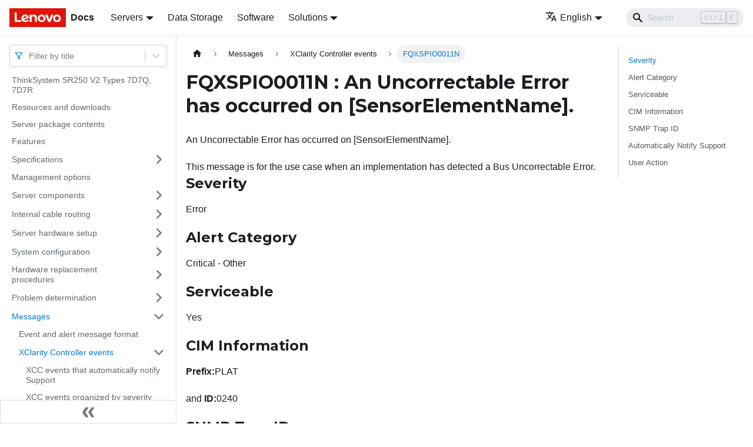

--- FILE ---
content_type: application/javascript
request_url: https://pubs.lenovo.com/sr250-v2/assets/js/main.5b157551.js
body_size: 165876
content:
/*! For license information please see main.5b157551.js.LICENSE.txt */
(self.webpackChunkdocs_importer=self.webpackChunkdocs_importer||[]).push([[40179],{34334:(e,t,n)=>{"use strict";function r(e){var t,n,s="";if("string"==typeof e||"number"==typeof e)s+=e;else if("object"==typeof e)if(Array.isArray(e))for(t=0;t<e.length;t++)e[t]&&(n=r(e[t]))&&(s&&(s+=" "),s+=n);else for(t in e)e[t]&&(s&&(s+=" "),s+=t);return s}n.d(t,{Z:()=>s});const s=function(){for(var e,t,n=0,s="";n<arguments.length;)(e=arguments[n++])&&(t=r(e))&&(s&&(s+=" "),s+=t);return s}},87459:(e,t,n)=>{"use strict";function r(e){var t,n,s="";if("string"==typeof e||"number"==typeof e)s+=e;else if("object"==typeof e)if(Array.isArray(e))for(t=0;t<e.length;t++)e[t]&&(n=r(e[t]))&&(s&&(s+=" "),s+=n);else for(t in e)e[t]&&(s&&(s+=" "),s+=t);return s}n.d(t,{Z:()=>s});const s=function(){for(var e,t,n=0,s="";n<arguments.length;)(e=arguments[n++])&&(t=r(e))&&(s&&(s+=" "),s+=t);return s}},1728:(e,t,n)=>{"use strict";function r(e){var t,n,s="";if("string"==typeof e||"number"==typeof e)s+=e;else if("object"==typeof e)if(Array.isArray(e))for(t=0;t<e.length;t++)e[t]&&(n=r(e[t]))&&(s&&(s+=" "),s+=n);else for(t in e)e[t]&&(s&&(s+=" "),s+=t);return s}n.d(t,{Z:()=>s});const s=function(){for(var e,t,n=0,s="";n<arguments.length;)(e=arguments[n++])&&(t=r(e))&&(s&&(s+=" "),s+=t);return s}},99318:(e,t,n)=>{"use strict";n.d(t,{lX:()=>S,q_:()=>I,ob:()=>f,PP:()=>w,Ep:()=>p});var r=n(87462);function s(e){return"/"===e.charAt(0)}function o(e,t){for(var n=t,r=n+1,s=e.length;r<s;n+=1,r+=1)e[n]=e[r];e.pop()}const a=function(e,t){void 0===t&&(t="");var n,r=e&&e.split("/")||[],a=t&&t.split("/")||[],i=e&&s(e),c=t&&s(t),d=i||c;if(e&&s(e)?a=r:r.length&&(a.pop(),a=a.concat(r)),!a.length)return"/";if(a.length){var l=a[a.length-1];n="."===l||".."===l||""===l}else n=!1;for(var u=0,p=a.length;p>=0;p--){var f=a[p];"."===f?o(a,p):".."===f?(o(a,p),u++):u&&(o(a,p),u--)}if(!d)for(;u--;u)a.unshift("..");!d||""===a[0]||a[0]&&s(a[0])||a.unshift("");var m=a.join("/");return n&&"/"!==m.substr(-1)&&(m+="/"),m};var i=n(38776);function c(e){return"/"===e.charAt(0)?e:"/"+e}function d(e){return"/"===e.charAt(0)?e.substr(1):e}function l(e,t){return function(e,t){return 0===e.toLowerCase().indexOf(t.toLowerCase())&&-1!=="/?#".indexOf(e.charAt(t.length))}(e,t)?e.substr(t.length):e}function u(e){return"/"===e.charAt(e.length-1)?e.slice(0,-1):e}function p(e){var t=e.pathname,n=e.search,r=e.hash,s=t||"/";return n&&"?"!==n&&(s+="?"===n.charAt(0)?n:"?"+n),r&&"#"!==r&&(s+="#"===r.charAt(0)?r:"#"+r),s}function f(e,t,n,s){var o;"string"==typeof e?(o=function(e){var t=e||"/",n="",r="",s=t.indexOf("#");-1!==s&&(r=t.substr(s),t=t.substr(0,s));var o=t.indexOf("?");return-1!==o&&(n=t.substr(o),t=t.substr(0,o)),{pathname:t,search:"?"===n?"":n,hash:"#"===r?"":r}}(e),o.state=t):(void 0===(o=(0,r.Z)({},e)).pathname&&(o.pathname=""),o.search?"?"!==o.search.charAt(0)&&(o.search="?"+o.search):o.search="",o.hash?"#"!==o.hash.charAt(0)&&(o.hash="#"+o.hash):o.hash="",void 0!==t&&void 0===o.state&&(o.state=t));try{o.pathname=decodeURI(o.pathname)}catch(i){throw i instanceof URIError?new URIError('Pathname "'+o.pathname+'" could not be decoded. This is likely caused by an invalid percent-encoding.'):i}return n&&(o.key=n),s?o.pathname?"/"!==o.pathname.charAt(0)&&(o.pathname=a(o.pathname,s.pathname)):o.pathname=s.pathname:o.pathname||(o.pathname="/"),o}function m(){var e=null;var t=[];return{setPrompt:function(t){return e=t,function(){e===t&&(e=null)}},confirmTransitionTo:function(t,n,r,s){if(null!=e){var o="function"==typeof e?e(t,n):e;"string"==typeof o?"function"==typeof r?r(o,s):s(!0):s(!1!==o)}else s(!0)},appendListener:function(e){var n=!0;function r(){n&&e.apply(void 0,arguments)}return t.push(r),function(){n=!1,t=t.filter((function(e){return e!==r}))}},notifyListeners:function(){for(var e=arguments.length,n=new Array(e),r=0;r<e;r++)n[r]=arguments[r];t.forEach((function(e){return e.apply(void 0,n)}))}}}var h=!("undefined"==typeof window||!window.document||!window.document.createElement);function b(e,t){t(window.confirm(e))}var v="popstate",_="hashchange";function P(){try{return window.history.state||{}}catch(e){return{}}}function S(e){void 0===e&&(e={}),h||(0,i.Z)(!1);var t,n=window.history,s=(-1===(t=window.navigator.userAgent).indexOf("Android 2.")&&-1===t.indexOf("Android 4.0")||-1===t.indexOf("Mobile Safari")||-1!==t.indexOf("Chrome")||-1!==t.indexOf("Windows Phone"))&&window.history&&"pushState"in window.history,o=!(-1===window.navigator.userAgent.indexOf("Trident")),a=e,d=a.forceRefresh,S=void 0!==d&&d,g=a.getUserConfirmation,F=void 0===g?b:g,y=a.keyLength,Q=void 0===y?6:y,X=e.basename?u(c(e.basename)):"";function I(e){var t=e||{},n=t.key,r=t.state,s=window.location,o=s.pathname+s.search+s.hash;return X&&(o=l(o,X)),f(o,r,n)}function x(){return Math.random().toString(36).substr(2,Q)}var w=m();function M(e){(0,r.Z)(U,e),U.length=n.length,w.notifyListeners(U.location,U.action)}function E(e){(function(e){return void 0===e.state&&-1===navigator.userAgent.indexOf("CriOS")})(e)||N(I(e.state))}function k(){N(I(P()))}var O=!1;function N(e){if(O)O=!1,M();else{w.confirmTransitionTo(e,"POP",F,(function(t){t?M({action:"POP",location:e}):function(e){var t=U.location,n=j.indexOf(t.key);-1===n&&(n=0);var r=j.indexOf(e.key);-1===r&&(r=0);var s=n-r;s&&(O=!0,D(s))}(e)}))}}var C=I(P()),j=[C.key];function A(e){return X+p(e)}function D(e){n.go(e)}var L=0;function T(e){1===(L+=e)&&1===e?(window.addEventListener(v,E),o&&window.addEventListener(_,k)):0===L&&(window.removeEventListener(v,E),o&&window.removeEventListener(_,k))}var R=!1;var U={length:n.length,action:"POP",location:C,createHref:A,push:function(e,t){var r="PUSH",o=f(e,t,x(),U.location);w.confirmTransitionTo(o,r,F,(function(e){if(e){var t=A(o),a=o.key,i=o.state;if(s)if(n.pushState({key:a,state:i},null,t),S)window.location.href=t;else{var c=j.indexOf(U.location.key),d=j.slice(0,c+1);d.push(o.key),j=d,M({action:r,location:o})}else window.location.href=t}}))},replace:function(e,t){var r="REPLACE",o=f(e,t,x(),U.location);w.confirmTransitionTo(o,r,F,(function(e){if(e){var t=A(o),a=o.key,i=o.state;if(s)if(n.replaceState({key:a,state:i},null,t),S)window.location.replace(t);else{var c=j.indexOf(U.location.key);-1!==c&&(j[c]=o.key),M({action:r,location:o})}else window.location.replace(t)}}))},go:D,goBack:function(){D(-1)},goForward:function(){D(1)},block:function(e){void 0===e&&(e=!1);var t=w.setPrompt(e);return R||(T(1),R=!0),function(){return R&&(R=!1,T(-1)),t()}},listen:function(e){var t=w.appendListener(e);return T(1),function(){T(-1),t()}}};return U}var g="hashchange",F={hashbang:{encodePath:function(e){return"!"===e.charAt(0)?e:"!/"+d(e)},decodePath:function(e){return"!"===e.charAt(0)?e.substr(1):e}},noslash:{encodePath:d,decodePath:c},slash:{encodePath:c,decodePath:c}};function y(e){var t=e.indexOf("#");return-1===t?e:e.slice(0,t)}function Q(){var e=window.location.href,t=e.indexOf("#");return-1===t?"":e.substring(t+1)}function X(e){window.location.replace(y(window.location.href)+"#"+e)}function I(e){void 0===e&&(e={}),h||(0,i.Z)(!1);var t=window.history,n=(window.navigator.userAgent.indexOf("Firefox"),e),s=n.getUserConfirmation,o=void 0===s?b:s,a=n.hashType,d=void 0===a?"slash":a,v=e.basename?u(c(e.basename)):"",_=F[d],P=_.encodePath,S=_.decodePath;function I(){var e=S(Q());return v&&(e=l(e,v)),f(e)}var x=m();function w(e){(0,r.Z)(R,e),R.length=t.length,x.notifyListeners(R.location,R.action)}var M=!1,E=null;function k(){var e,t,n=Q(),r=P(n);if(n!==r)X(r);else{var s=I(),a=R.location;if(!M&&(t=s,(e=a).pathname===t.pathname&&e.search===t.search&&e.hash===t.hash))return;if(E===p(s))return;E=null,function(e){if(M)M=!1,w();else{var t="POP";x.confirmTransitionTo(e,t,o,(function(n){n?w({action:t,location:e}):function(e){var t=R.location,n=j.lastIndexOf(p(t));-1===n&&(n=0);var r=j.lastIndexOf(p(e));-1===r&&(r=0);var s=n-r;s&&(M=!0,A(s))}(e)}))}}(s)}}var O=Q(),N=P(O);O!==N&&X(N);var C=I(),j=[p(C)];function A(e){t.go(e)}var D=0;function L(e){1===(D+=e)&&1===e?window.addEventListener(g,k):0===D&&window.removeEventListener(g,k)}var T=!1;var R={length:t.length,action:"POP",location:C,createHref:function(e){var t=document.querySelector("base"),n="";return t&&t.getAttribute("href")&&(n=y(window.location.href)),n+"#"+P(v+p(e))},push:function(e,t){var n="PUSH",r=f(e,void 0,void 0,R.location);x.confirmTransitionTo(r,n,o,(function(e){if(e){var t=p(r),s=P(v+t);if(Q()!==s){E=t,function(e){window.location.hash=e}(s);var o=j.lastIndexOf(p(R.location)),a=j.slice(0,o+1);a.push(t),j=a,w({action:n,location:r})}else w()}}))},replace:function(e,t){var n="REPLACE",r=f(e,void 0,void 0,R.location);x.confirmTransitionTo(r,n,o,(function(e){if(e){var t=p(r),s=P(v+t);Q()!==s&&(E=t,X(s));var o=j.indexOf(p(R.location));-1!==o&&(j[o]=t),w({action:n,location:r})}}))},go:A,goBack:function(){A(-1)},goForward:function(){A(1)},block:function(e){void 0===e&&(e=!1);var t=x.setPrompt(e);return T||(L(1),T=!0),function(){return T&&(T=!1,L(-1)),t()}},listen:function(e){var t=x.appendListener(e);return L(1),function(){L(-1),t()}}};return R}function x(e,t,n){return Math.min(Math.max(e,t),n)}function w(e){void 0===e&&(e={});var t=e,n=t.getUserConfirmation,s=t.initialEntries,o=void 0===s?["/"]:s,a=t.initialIndex,i=void 0===a?0:a,c=t.keyLength,d=void 0===c?6:c,l=m();function u(e){(0,r.Z)(S,e),S.length=S.entries.length,l.notifyListeners(S.location,S.action)}function h(){return Math.random().toString(36).substr(2,d)}var b=x(i,0,o.length-1),v=o.map((function(e){return f(e,void 0,"string"==typeof e?h():e.key||h())})),_=p;function P(e){var t=x(S.index+e,0,S.entries.length-1),r=S.entries[t];l.confirmTransitionTo(r,"POP",n,(function(e){e?u({action:"POP",location:r,index:t}):u()}))}var S={length:v.length,action:"POP",location:v[b],index:b,entries:v,createHref:_,push:function(e,t){var r="PUSH",s=f(e,t,h(),S.location);l.confirmTransitionTo(s,r,n,(function(e){if(e){var t=S.index+1,n=S.entries.slice(0);n.length>t?n.splice(t,n.length-t,s):n.push(s),u({action:r,location:s,index:t,entries:n})}}))},replace:function(e,t){var r="REPLACE",s=f(e,t,h(),S.location);l.confirmTransitionTo(s,r,n,(function(e){e&&(S.entries[S.index]=s,u({action:r,location:s}))}))},go:P,goBack:function(){P(-1)},goForward:function(){P(1)},canGo:function(e){var t=S.index+e;return t>=0&&t<S.entries.length},block:function(e){return void 0===e&&(e=!1),l.setPrompt(e)},listen:function(e){return l.appendListener(e)}};return S}},8679:(e,t,n)=>{"use strict";var r=n(59864),s={childContextTypes:!0,contextType:!0,contextTypes:!0,defaultProps:!0,displayName:!0,getDefaultProps:!0,getDerivedStateFromError:!0,getDerivedStateFromProps:!0,mixins:!0,propTypes:!0,type:!0},o={name:!0,length:!0,prototype:!0,caller:!0,callee:!0,arguments:!0,arity:!0},a={$$typeof:!0,compare:!0,defaultProps:!0,displayName:!0,propTypes:!0,type:!0},i={};function c(e){return r.isMemo(e)?a:i[e.$$typeof]||s}i[r.ForwardRef]={$$typeof:!0,render:!0,defaultProps:!0,displayName:!0,propTypes:!0},i[r.Memo]=a;var d=Object.defineProperty,l=Object.getOwnPropertyNames,u=Object.getOwnPropertySymbols,p=Object.getOwnPropertyDescriptor,f=Object.getPrototypeOf,m=Object.prototype;e.exports=function e(t,n,r){if("string"!=typeof n){if(m){var s=f(n);s&&s!==m&&e(t,s,r)}var a=l(n);u&&(a=a.concat(u(n)));for(var i=c(t),h=c(n),b=0;b<a.length;++b){var v=a[b];if(!(o[v]||r&&r[v]||h&&h[v]||i&&i[v])){var _=p(n,v);try{d(t,v,_)}catch(P){}}}}return t}},41143:e=>{"use strict";e.exports=function(e,t,n,r,s,o,a,i){if(!e){var c;if(void 0===t)c=new Error("Minified exception occurred; use the non-minified dev environment for the full error message and additional helpful warnings.");else{var d=[n,r,s,o,a,i],l=0;(c=new Error(t.replace(/%s/g,(function(){return d[l++]})))).name="Invariant Violation"}throw c.framesToPop=1,c}}},5826:e=>{e.exports=Array.isArray||function(e){return"[object Array]"==Object.prototype.toString.call(e)}},31336:(e,t,n)=>{var r,s;!function(){var o,a,i,c,d,l,u,p,f,m,h,b,v,_,P,S,g,F,y,Q,X,I,x,w,M,E,k,O,N,C,j=function(e){var t=new j.Builder;return t.pipeline.add(j.trimmer,j.stopWordFilter,j.stemmer),t.searchPipeline.add(j.stemmer),e.call(t,t),t.build()};j.version="2.3.9",j.utils={},j.utils.warn=(o=this,function(e){o.console&&console.warn&&console.warn(e)}),j.utils.asString=function(e){return null==e?"":e.toString()},j.utils.clone=function(e){if(null==e)return e;for(var t=Object.create(null),n=Object.keys(e),r=0;r<n.length;r++){var s=n[r],o=e[s];if(Array.isArray(o))t[s]=o.slice();else{if("string"!=typeof o&&"number"!=typeof o&&"boolean"!=typeof o)throw new TypeError("clone is not deep and does not support nested objects");t[s]=o}}return t},j.FieldRef=function(e,t,n){this.docRef=e,this.fieldName=t,this._stringValue=n},j.FieldRef.joiner="/",j.FieldRef.fromString=function(e){var t=e.indexOf(j.FieldRef.joiner);if(-1===t)throw"malformed field ref string";var n=e.slice(0,t),r=e.slice(t+1);return new j.FieldRef(r,n,e)},j.FieldRef.prototype.toString=function(){return null==this._stringValue&&(this._stringValue=this.fieldName+j.FieldRef.joiner+this.docRef),this._stringValue},j.Set=function(e){if(this.elements=Object.create(null),e){this.length=e.length;for(var t=0;t<this.length;t++)this.elements[e[t]]=!0}else this.length=0},j.Set.complete={intersect:function(e){return e},union:function(){return this},contains:function(){return!0}},j.Set.empty={intersect:function(){return this},union:function(e){return e},contains:function(){return!1}},j.Set.prototype.contains=function(e){return!!this.elements[e]},j.Set.prototype.intersect=function(e){var t,n,r,s=[];if(e===j.Set.complete)return this;if(e===j.Set.empty)return e;this.length<e.length?(t=this,n=e):(t=e,n=this),r=Object.keys(t.elements);for(var o=0;o<r.length;o++){var a=r[o];a in n.elements&&s.push(a)}return new j.Set(s)},j.Set.prototype.union=function(e){return e===j.Set.complete?j.Set.complete:e===j.Set.empty?this:new j.Set(Object.keys(this.elements).concat(Object.keys(e.elements)))},j.idf=function(e,t){var n=0;for(var r in e)"_index"!=r&&(n+=Object.keys(e[r]).length);var s=(t-n+.5)/(n+.5);return Math.log(1+Math.abs(s))},j.Token=function(e,t){this.str=e||"",this.metadata=t||{}},j.Token.prototype.toString=function(){return this.str},j.Token.prototype.update=function(e){return this.str=e(this.str,this.metadata),this},j.Token.prototype.clone=function(e){return e=e||function(e){return e},new j.Token(e(this.str,this.metadata),this.metadata)},j.tokenizer=function(e,t){if(null==e||null==e)return[];if(Array.isArray(e))return e.map((function(e){return new j.Token(j.utils.asString(e).toLowerCase(),j.utils.clone(t))}));for(var n=e.toString().toLowerCase(),r=n.length,s=[],o=0,a=0;o<=r;o++){var i=o-a;if(n.charAt(o).match(j.tokenizer.separator)||o==r){if(i>0){var c=j.utils.clone(t)||{};c.position=[a,i],c.index=s.length,s.push(new j.Token(n.slice(a,o),c))}a=o+1}}return s},j.tokenizer.separator=/[\s\-]+/,j.Pipeline=function(){this._stack=[]},j.Pipeline.registeredFunctions=Object.create(null),j.Pipeline.registerFunction=function(e,t){t in this.registeredFunctions&&j.utils.warn("Overwriting existing registered function: "+t),e.label=t,j.Pipeline.registeredFunctions[e.label]=e},j.Pipeline.warnIfFunctionNotRegistered=function(e){e.label&&e.label in this.registeredFunctions||j.utils.warn("Function is not registered with pipeline. This may cause problems when serialising the index.\n",e)},j.Pipeline.load=function(e){var t=new j.Pipeline;return e.forEach((function(e){var n=j.Pipeline.registeredFunctions[e];if(!n)throw new Error("Cannot load unregistered function: "+e);t.add(n)})),t},j.Pipeline.prototype.add=function(){Array.prototype.slice.call(arguments).forEach((function(e){j.Pipeline.warnIfFunctionNotRegistered(e),this._stack.push(e)}),this)},j.Pipeline.prototype.after=function(e,t){j.Pipeline.warnIfFunctionNotRegistered(t);var n=this._stack.indexOf(e);if(-1==n)throw new Error("Cannot find existingFn");n+=1,this._stack.splice(n,0,t)},j.Pipeline.prototype.before=function(e,t){j.Pipeline.warnIfFunctionNotRegistered(t);var n=this._stack.indexOf(e);if(-1==n)throw new Error("Cannot find existingFn");this._stack.splice(n,0,t)},j.Pipeline.prototype.remove=function(e){var t=this._stack.indexOf(e);-1!=t&&this._stack.splice(t,1)},j.Pipeline.prototype.run=function(e){for(var t=this._stack.length,n=0;n<t;n++){for(var r=this._stack[n],s=[],o=0;o<e.length;o++){var a=r(e[o],o,e);if(null!=a&&""!==a)if(Array.isArray(a))for(var i=0;i<a.length;i++)s.push(a[i]);else s.push(a)}e=s}return e},j.Pipeline.prototype.runString=function(e,t){var n=new j.Token(e,t);return this.run([n]).map((function(e){return e.toString()}))},j.Pipeline.prototype.reset=function(){this._stack=[]},j.Pipeline.prototype.toJSON=function(){return this._stack.map((function(e){return j.Pipeline.warnIfFunctionNotRegistered(e),e.label}))},j.Vector=function(e){this._magnitude=0,this.elements=e||[]},j.Vector.prototype.positionForIndex=function(e){if(0==this.elements.length)return 0;for(var t=0,n=this.elements.length/2,r=n-t,s=Math.floor(r/2),o=this.elements[2*s];r>1&&(o<e&&(t=s),o>e&&(n=s),o!=e);)r=n-t,s=t+Math.floor(r/2),o=this.elements[2*s];return o==e||o>e?2*s:o<e?2*(s+1):void 0},j.Vector.prototype.insert=function(e,t){this.upsert(e,t,(function(){throw"duplicate index"}))},j.Vector.prototype.upsert=function(e,t,n){this._magnitude=0;var r=this.positionForIndex(e);this.elements[r]==e?this.elements[r+1]=n(this.elements[r+1],t):this.elements.splice(r,0,e,t)},j.Vector.prototype.magnitude=function(){if(this._magnitude)return this._magnitude;for(var e=0,t=this.elements.length,n=1;n<t;n+=2){var r=this.elements[n];e+=r*r}return this._magnitude=Math.sqrt(e)},j.Vector.prototype.dot=function(e){for(var t=0,n=this.elements,r=e.elements,s=n.length,o=r.length,a=0,i=0,c=0,d=0;c<s&&d<o;)(a=n[c])<(i=r[d])?c+=2:a>i?d+=2:a==i&&(t+=n[c+1]*r[d+1],c+=2,d+=2);return t},j.Vector.prototype.similarity=function(e){return this.dot(e)/this.magnitude()||0},j.Vector.prototype.toArray=function(){for(var e=new Array(this.elements.length/2),t=1,n=0;t<this.elements.length;t+=2,n++)e[n]=this.elements[t];return e},j.Vector.prototype.toJSON=function(){return this.elements},j.stemmer=(a={ational:"ate",tional:"tion",enci:"ence",anci:"ance",izer:"ize",bli:"ble",alli:"al",entli:"ent",eli:"e",ousli:"ous",ization:"ize",ation:"ate",ator:"ate",alism:"al",iveness:"ive",fulness:"ful",ousness:"ous",aliti:"al",iviti:"ive",biliti:"ble",logi:"log"},i={icate:"ic",ative:"",alize:"al",iciti:"ic",ical:"ic",ful:"",ness:""},u="^("+(d="[^aeiou][^aeiouy]*")+")?"+(l=(c="[aeiouy]")+"[aeiou]*")+d+"("+l+")?$",p="^("+d+")?"+l+d+l+d,f="^("+d+")?"+c,m=new RegExp("^("+d+")?"+l+d),h=new RegExp(p),b=new RegExp(u),v=new RegExp(f),_=/^(.+?)(ss|i)es$/,P=/^(.+?)([^s])s$/,S=/^(.+?)eed$/,g=/^(.+?)(ed|ing)$/,F=/.$/,y=/(at|bl|iz)$/,Q=new RegExp("([^aeiouylsz])\\1$"),X=new RegExp("^"+d+c+"[^aeiouwxy]$"),I=/^(.+?[^aeiou])y$/,x=/^(.+?)(ational|tional|enci|anci|izer|bli|alli|entli|eli|ousli|ization|ation|ator|alism|iveness|fulness|ousness|aliti|iviti|biliti|logi)$/,w=/^(.+?)(icate|ative|alize|iciti|ical|ful|ness)$/,M=/^(.+?)(al|ance|ence|er|ic|able|ible|ant|ement|ment|ent|ou|ism|ate|iti|ous|ive|ize)$/,E=/^(.+?)(s|t)(ion)$/,k=/^(.+?)e$/,O=/ll$/,N=new RegExp("^"+d+c+"[^aeiouwxy]$"),C=function(e){var t,n,r,s,o,c,d;if(e.length<3)return e;if("y"==(r=e.substr(0,1))&&(e=r.toUpperCase()+e.substr(1)),o=P,(s=_).test(e)?e=e.replace(s,"$1$2"):o.test(e)&&(e=e.replace(o,"$1$2")),o=g,(s=S).test(e)){var l=s.exec(e);(s=m).test(l[1])&&(s=F,e=e.replace(s,""))}else o.test(e)&&(t=(l=o.exec(e))[1],(o=v).test(t)&&(c=Q,d=X,(o=y).test(e=t)?e+="e":c.test(e)?(s=F,e=e.replace(s,"")):d.test(e)&&(e+="e")));return(s=I).test(e)&&(e=(t=(l=s.exec(e))[1])+"i"),(s=x).test(e)&&(t=(l=s.exec(e))[1],n=l[2],(s=m).test(t)&&(e=t+a[n])),(s=w).test(e)&&(t=(l=s.exec(e))[1],n=l[2],(s=m).test(t)&&(e=t+i[n])),o=E,(s=M).test(e)?(t=(l=s.exec(e))[1],(s=h).test(t)&&(e=t)):o.test(e)&&(t=(l=o.exec(e))[1]+l[2],(o=h).test(t)&&(e=t)),(s=k).test(e)&&(t=(l=s.exec(e))[1],o=b,c=N,((s=h).test(t)||o.test(t)&&!c.test(t))&&(e=t)),o=h,(s=O).test(e)&&o.test(e)&&(s=F,e=e.replace(s,"")),"y"==r&&(e=r.toLowerCase()+e.substr(1)),e},function(e){return e.update(C)}),j.Pipeline.registerFunction(j.stemmer,"stemmer"),j.generateStopWordFilter=function(e){var t=e.reduce((function(e,t){return e[t]=t,e}),{});return function(e){if(e&&t[e.toString()]!==e.toString())return e}},j.stopWordFilter=j.generateStopWordFilter(["a","able","about","across","after","all","almost","also","am","among","an","and","any","are","as","at","be","because","been","but","by","can","cannot","could","dear","did","do","does","either","else","ever","every","for","from","get","got","had","has","have","he","her","hers","him","his","how","however","i","if","in","into","is","it","its","just","least","let","like","likely","may","me","might","most","must","my","neither","no","nor","not","of","off","often","on","only","or","other","our","own","rather","said","say","says","she","should","since","so","some","than","that","the","their","them","then","there","these","they","this","tis","to","too","twas","us","wants","was","we","were","what","when","where","which","while","who","whom","why","will","with","would","yet","you","your"]),j.Pipeline.registerFunction(j.stopWordFilter,"stopWordFilter"),j.trimmer=function(e){return e.update((function(e){return e.replace(/^\W+/,"").replace(/\W+$/,"")}))},j.Pipeline.registerFunction(j.trimmer,"trimmer"),j.TokenSet=function(){this.final=!1,this.edges={},this.id=j.TokenSet._nextId,j.TokenSet._nextId+=1},j.TokenSet._nextId=1,j.TokenSet.fromArray=function(e){for(var t=new j.TokenSet.Builder,n=0,r=e.length;n<r;n++)t.insert(e[n]);return t.finish(),t.root},j.TokenSet.fromClause=function(e){return"editDistance"in e?j.TokenSet.fromFuzzyString(e.term,e.editDistance):j.TokenSet.fromString(e.term)},j.TokenSet.fromFuzzyString=function(e,t){for(var n=new j.TokenSet,r=[{node:n,editsRemaining:t,str:e}];r.length;){var s=r.pop();if(s.str.length>0){var o,a=s.str.charAt(0);a in s.node.edges?o=s.node.edges[a]:(o=new j.TokenSet,s.node.edges[a]=o),1==s.str.length&&(o.final=!0),r.push({node:o,editsRemaining:s.editsRemaining,str:s.str.slice(1)})}if(0!=s.editsRemaining){if("*"in s.node.edges)var i=s.node.edges["*"];else{i=new j.TokenSet;s.node.edges["*"]=i}if(0==s.str.length&&(i.final=!0),r.push({node:i,editsRemaining:s.editsRemaining-1,str:s.str}),s.str.length>1&&r.push({node:s.node,editsRemaining:s.editsRemaining-1,str:s.str.slice(1)}),1==s.str.length&&(s.node.final=!0),s.str.length>=1){if("*"in s.node.edges)var c=s.node.edges["*"];else{c=new j.TokenSet;s.node.edges["*"]=c}1==s.str.length&&(c.final=!0),r.push({node:c,editsRemaining:s.editsRemaining-1,str:s.str.slice(1)})}if(s.str.length>1){var d,l=s.str.charAt(0),u=s.str.charAt(1);u in s.node.edges?d=s.node.edges[u]:(d=new j.TokenSet,s.node.edges[u]=d),1==s.str.length&&(d.final=!0),r.push({node:d,editsRemaining:s.editsRemaining-1,str:l+s.str.slice(2)})}}}return n},j.TokenSet.fromString=function(e){for(var t=new j.TokenSet,n=t,r=0,s=e.length;r<s;r++){var o=e[r],a=r==s-1;if("*"==o)t.edges[o]=t,t.final=a;else{var i=new j.TokenSet;i.final=a,t.edges[o]=i,t=i}}return n},j.TokenSet.prototype.toArray=function(){for(var e=[],t=[{prefix:"",node:this}];t.length;){var n=t.pop(),r=Object.keys(n.node.edges),s=r.length;n.node.final&&(n.prefix.charAt(0),e.push(n.prefix));for(var o=0;o<s;o++){var a=r[o];t.push({prefix:n.prefix.concat(a),node:n.node.edges[a]})}}return e},j.TokenSet.prototype.toString=function(){if(this._str)return this._str;for(var e=this.final?"1":"0",t=Object.keys(this.edges).sort(),n=t.length,r=0;r<n;r++){var s=t[r];e=e+s+this.edges[s].id}return e},j.TokenSet.prototype.intersect=function(e){for(var t=new j.TokenSet,n=void 0,r=[{qNode:e,output:t,node:this}];r.length;){n=r.pop();for(var s=Object.keys(n.qNode.edges),o=s.length,a=Object.keys(n.node.edges),i=a.length,c=0;c<o;c++)for(var d=s[c],l=0;l<i;l++){var u=a[l];if(u==d||"*"==d){var p=n.node.edges[u],f=n.qNode.edges[d],m=p.final&&f.final,h=void 0;u in n.output.edges?(h=n.output.edges[u]).final=h.final||m:((h=new j.TokenSet).final=m,n.output.edges[u]=h),r.push({qNode:f,output:h,node:p})}}}return t},j.TokenSet.Builder=function(){this.previousWord="",this.root=new j.TokenSet,this.uncheckedNodes=[],this.minimizedNodes={}},j.TokenSet.Builder.prototype.insert=function(e){var t,n=0;if(e<this.previousWord)throw new Error("Out of order word insertion");for(var r=0;r<e.length&&r<this.previousWord.length&&e[r]==this.previousWord[r];r++)n++;this.minimize(n),t=0==this.uncheckedNodes.length?this.root:this.uncheckedNodes[this.uncheckedNodes.length-1].child;for(r=n;r<e.length;r++){var s=new j.TokenSet,o=e[r];t.edges[o]=s,this.uncheckedNodes.push({parent:t,char:o,child:s}),t=s}t.final=!0,this.previousWord=e},j.TokenSet.Builder.prototype.finish=function(){this.minimize(0)},j.TokenSet.Builder.prototype.minimize=function(e){for(var t=this.uncheckedNodes.length-1;t>=e;t--){var n=this.uncheckedNodes[t],r=n.child.toString();r in this.minimizedNodes?n.parent.edges[n.char]=this.minimizedNodes[r]:(n.child._str=r,this.minimizedNodes[r]=n.child),this.uncheckedNodes.pop()}},j.Index=function(e){this.invertedIndex=e.invertedIndex,this.fieldVectors=e.fieldVectors,this.tokenSet=e.tokenSet,this.fields=e.fields,this.pipeline=e.pipeline},j.Index.prototype.search=function(e){return this.query((function(t){new j.QueryParser(e,t).parse()}))},j.Index.prototype.query=function(e){for(var t=new j.Query(this.fields),n=Object.create(null),r=Object.create(null),s=Object.create(null),o=Object.create(null),a=Object.create(null),i=0;i<this.fields.length;i++)r[this.fields[i]]=new j.Vector;e.call(t,t);for(i=0;i<t.clauses.length;i++){var c=t.clauses[i],d=null,l=j.Set.empty;d=c.usePipeline?this.pipeline.runString(c.term,{fields:c.fields}):[c.term];for(var u=0;u<d.length;u++){var p=d[u];c.term=p;var f=j.TokenSet.fromClause(c),m=this.tokenSet.intersect(f).toArray();if(0===m.length&&c.presence===j.Query.presence.REQUIRED){for(var h=0;h<c.fields.length;h++){o[k=c.fields[h]]=j.Set.empty}break}for(var b=0;b<m.length;b++){var v=m[b],_=this.invertedIndex[v],P=_._index;for(h=0;h<c.fields.length;h++){var S=_[k=c.fields[h]],g=Object.keys(S),F=v+"/"+k,y=new j.Set(g);if(c.presence==j.Query.presence.REQUIRED&&(l=l.union(y),void 0===o[k]&&(o[k]=j.Set.complete)),c.presence!=j.Query.presence.PROHIBITED){if(r[k].upsert(P,c.boost,(function(e,t){return e+t})),!s[F]){for(var Q=0;Q<g.length;Q++){var X,I=g[Q],x=new j.FieldRef(I,k),w=S[I];void 0===(X=n[x])?n[x]=new j.MatchData(v,k,w):X.add(v,k,w)}s[F]=!0}}else void 0===a[k]&&(a[k]=j.Set.empty),a[k]=a[k].union(y)}}}if(c.presence===j.Query.presence.REQUIRED)for(h=0;h<c.fields.length;h++){o[k=c.fields[h]]=o[k].intersect(l)}}var M=j.Set.complete,E=j.Set.empty;for(i=0;i<this.fields.length;i++){var k;o[k=this.fields[i]]&&(M=M.intersect(o[k])),a[k]&&(E=E.union(a[k]))}var O=Object.keys(n),N=[],C=Object.create(null);if(t.isNegated()){O=Object.keys(this.fieldVectors);for(i=0;i<O.length;i++){x=O[i];var A=j.FieldRef.fromString(x);n[x]=new j.MatchData}}for(i=0;i<O.length;i++){var D=(A=j.FieldRef.fromString(O[i])).docRef;if(M.contains(D)&&!E.contains(D)){var L,T=this.fieldVectors[A],R=r[A.fieldName].similarity(T);if(void 0!==(L=C[D]))L.score+=R,L.matchData.combine(n[A]);else{var U={ref:D,score:R,matchData:n[A]};C[D]=U,N.push(U)}}}return N.sort((function(e,t){return t.score-e.score}))},j.Index.prototype.toJSON=function(){var e=Object.keys(this.invertedIndex).sort().map((function(e){return[e,this.invertedIndex[e]]}),this),t=Object.keys(this.fieldVectors).map((function(e){return[e,this.fieldVectors[e].toJSON()]}),this);return{version:j.version,fields:this.fields,fieldVectors:t,invertedIndex:e,pipeline:this.pipeline.toJSON()}},j.Index.load=function(e){var t={},n={},r=e.fieldVectors,s=Object.create(null),o=e.invertedIndex,a=new j.TokenSet.Builder,i=j.Pipeline.load(e.pipeline);e.version!=j.version&&j.utils.warn("Version mismatch when loading serialised index. Current version of lunr '"+j.version+"' does not match serialized index '"+e.version+"'");for(var c=0;c<r.length;c++){var d=(u=r[c])[0],l=u[1];n[d]=new j.Vector(l)}for(c=0;c<o.length;c++){var u,p=(u=o[c])[0],f=u[1];a.insert(p),s[p]=f}return a.finish(),t.fields=e.fields,t.fieldVectors=n,t.invertedIndex=s,t.tokenSet=a.root,t.pipeline=i,new j.Index(t)},j.Builder=function(){this._ref="id",this._fields=Object.create(null),this._documents=Object.create(null),this.invertedIndex=Object.create(null),this.fieldTermFrequencies={},this.fieldLengths={},this.tokenizer=j.tokenizer,this.pipeline=new j.Pipeline,this.searchPipeline=new j.Pipeline,this.documentCount=0,this._b=.75,this._k1=1.2,this.termIndex=0,this.metadataWhitelist=[]},j.Builder.prototype.ref=function(e){this._ref=e},j.Builder.prototype.field=function(e,t){if(/\//.test(e))throw new RangeError("Field '"+e+"' contains illegal character '/'");this._fields[e]=t||{}},j.Builder.prototype.b=function(e){this._b=e<0?0:e>1?1:e},j.Builder.prototype.k1=function(e){this._k1=e},j.Builder.prototype.add=function(e,t){var n=e[this._ref],r=Object.keys(this._fields);this._documents[n]=t||{},this.documentCount+=1;for(var s=0;s<r.length;s++){var o=r[s],a=this._fields[o].extractor,i=a?a(e):e[o],c=this.tokenizer(i,{fields:[o]}),d=this.pipeline.run(c),l=new j.FieldRef(n,o),u=Object.create(null);this.fieldTermFrequencies[l]=u,this.fieldLengths[l]=0,this.fieldLengths[l]+=d.length;for(var p=0;p<d.length;p++){var f=d[p];if(null==u[f]&&(u[f]=0),u[f]+=1,null==this.invertedIndex[f]){var m=Object.create(null);m._index=this.termIndex,this.termIndex+=1;for(var h=0;h<r.length;h++)m[r[h]]=Object.create(null);this.invertedIndex[f]=m}null==this.invertedIndex[f][o][n]&&(this.invertedIndex[f][o][n]=Object.create(null));for(var b=0;b<this.metadataWhitelist.length;b++){var v=this.metadataWhitelist[b],_=f.metadata[v];null==this.invertedIndex[f][o][n][v]&&(this.invertedIndex[f][o][n][v]=[]),this.invertedIndex[f][o][n][v].push(_)}}}},j.Builder.prototype.calculateAverageFieldLengths=function(){for(var e=Object.keys(this.fieldLengths),t=e.length,n={},r={},s=0;s<t;s++){var o=j.FieldRef.fromString(e[s]),a=o.fieldName;r[a]||(r[a]=0),r[a]+=1,n[a]||(n[a]=0),n[a]+=this.fieldLengths[o]}var i=Object.keys(this._fields);for(s=0;s<i.length;s++){var c=i[s];n[c]=n[c]/r[c]}this.averageFieldLength=n},j.Builder.prototype.createFieldVectors=function(){for(var e={},t=Object.keys(this.fieldTermFrequencies),n=t.length,r=Object.create(null),s=0;s<n;s++){for(var o=j.FieldRef.fromString(t[s]),a=o.fieldName,i=this.fieldLengths[o],c=new j.Vector,d=this.fieldTermFrequencies[o],l=Object.keys(d),u=l.length,p=this._fields[a].boost||1,f=this._documents[o.docRef].boost||1,m=0;m<u;m++){var h,b,v,_=l[m],P=d[_],S=this.invertedIndex[_]._index;void 0===r[_]?(h=j.idf(this.invertedIndex[_],this.documentCount),r[_]=h):h=r[_],b=h*((this._k1+1)*P)/(this._k1*(1-this._b+this._b*(i/this.averageFieldLength[a]))+P),b*=p,b*=f,v=Math.round(1e3*b)/1e3,c.insert(S,v)}e[o]=c}this.fieldVectors=e},j.Builder.prototype.createTokenSet=function(){this.tokenSet=j.TokenSet.fromArray(Object.keys(this.invertedIndex).sort())},j.Builder.prototype.build=function(){return this.calculateAverageFieldLengths(),this.createFieldVectors(),this.createTokenSet(),new j.Index({invertedIndex:this.invertedIndex,fieldVectors:this.fieldVectors,tokenSet:this.tokenSet,fields:Object.keys(this._fields),pipeline:this.searchPipeline})},j.Builder.prototype.use=function(e){var t=Array.prototype.slice.call(arguments,1);t.unshift(this),e.apply(this,t)},j.MatchData=function(e,t,n){for(var r=Object.create(null),s=Object.keys(n||{}),o=0;o<s.length;o++){var a=s[o];r[a]=n[a].slice()}this.metadata=Object.create(null),void 0!==e&&(this.metadata[e]=Object.create(null),this.metadata[e][t]=r)},j.MatchData.prototype.combine=function(e){for(var t=Object.keys(e.metadata),n=0;n<t.length;n++){var r=t[n],s=Object.keys(e.metadata[r]);null==this.metadata[r]&&(this.metadata[r]=Object.create(null));for(var o=0;o<s.length;o++){var a=s[o],i=Object.keys(e.metadata[r][a]);null==this.metadata[r][a]&&(this.metadata[r][a]=Object.create(null));for(var c=0;c<i.length;c++){var d=i[c];null==this.metadata[r][a][d]?this.metadata[r][a][d]=e.metadata[r][a][d]:this.metadata[r][a][d]=this.metadata[r][a][d].concat(e.metadata[r][a][d])}}}},j.MatchData.prototype.add=function(e,t,n){if(!(e in this.metadata))return this.metadata[e]=Object.create(null),void(this.metadata[e][t]=n);if(t in this.metadata[e])for(var r=Object.keys(n),s=0;s<r.length;s++){var o=r[s];o in this.metadata[e][t]?this.metadata[e][t][o]=this.metadata[e][t][o].concat(n[o]):this.metadata[e][t][o]=n[o]}else this.metadata[e][t]=n},j.Query=function(e){this.clauses=[],this.allFields=e},j.Query.wildcard=new String("*"),j.Query.wildcard.NONE=0,j.Query.wildcard.LEADING=1,j.Query.wildcard.TRAILING=2,j.Query.presence={OPTIONAL:1,REQUIRED:2,PROHIBITED:3},j.Query.prototype.clause=function(e){return"fields"in e||(e.fields=this.allFields),"boost"in e||(e.boost=1),"usePipeline"in e||(e.usePipeline=!0),"wildcard"in e||(e.wildcard=j.Query.wildcard.NONE),e.wildcard&j.Query.wildcard.LEADING&&e.term.charAt(0)!=j.Query.wildcard&&(e.term="*"+e.term),e.wildcard&j.Query.wildcard.TRAILING&&e.term.slice(-1)!=j.Query.wildcard&&(e.term=e.term+"*"),"presence"in e||(e.presence=j.Query.presence.OPTIONAL),this.clauses.push(e),this},j.Query.prototype.isNegated=function(){for(var e=0;e<this.clauses.length;e++)if(this.clauses[e].presence!=j.Query.presence.PROHIBITED)return!1;return!0},j.Query.prototype.term=function(e,t){if(Array.isArray(e))return e.forEach((function(e){this.term(e,j.utils.clone(t))}),this),this;var n=t||{};return n.term=e.toString(),this.clause(n),this},j.QueryParseError=function(e,t,n){this.name="QueryParseError",this.message=e,this.start=t,this.end=n},j.QueryParseError.prototype=new Error,j.QueryLexer=function(e){this.lexemes=[],this.str=e,this.length=e.length,this.pos=0,this.start=0,this.escapeCharPositions=[]},j.QueryLexer.prototype.run=function(){for(var e=j.QueryLexer.lexText;e;)e=e(this)},j.QueryLexer.prototype.sliceString=function(){for(var e=[],t=this.start,n=this.pos,r=0;r<this.escapeCharPositions.length;r++)n=this.escapeCharPositions[r],e.push(this.str.slice(t,n)),t=n+1;return e.push(this.str.slice(t,this.pos)),this.escapeCharPositions.length=0,e.join("")},j.QueryLexer.prototype.emit=function(e){this.lexemes.push({type:e,str:this.sliceString(),start:this.start,end:this.pos}),this.start=this.pos},j.QueryLexer.prototype.escapeCharacter=function(){this.escapeCharPositions.push(this.pos-1),this.pos+=1},j.QueryLexer.prototype.next=function(){if(this.pos>=this.length)return j.QueryLexer.EOS;var e=this.str.charAt(this.pos);return this.pos+=1,e},j.QueryLexer.prototype.width=function(){return this.pos-this.start},j.QueryLexer.prototype.ignore=function(){this.start==this.pos&&(this.pos+=1),this.start=this.pos},j.QueryLexer.prototype.backup=function(){this.pos-=1},j.QueryLexer.prototype.acceptDigitRun=function(){var e,t;do{t=(e=this.next()).charCodeAt(0)}while(t>47&&t<58);e!=j.QueryLexer.EOS&&this.backup()},j.QueryLexer.prototype.more=function(){return this.pos<this.length},j.QueryLexer.EOS="EOS",j.QueryLexer.FIELD="FIELD",j.QueryLexer.TERM="TERM",j.QueryLexer.EDIT_DISTANCE="EDIT_DISTANCE",j.QueryLexer.BOOST="BOOST",j.QueryLexer.PRESENCE="PRESENCE",j.QueryLexer.lexField=function(e){return e.backup(),e.emit(j.QueryLexer.FIELD),e.ignore(),j.QueryLexer.lexText},j.QueryLexer.lexTerm=function(e){if(e.width()>1&&(e.backup(),e.emit(j.QueryLexer.TERM)),e.ignore(),e.more())return j.QueryLexer.lexText},j.QueryLexer.lexEditDistance=function(e){return e.ignore(),e.acceptDigitRun(),e.emit(j.QueryLexer.EDIT_DISTANCE),j.QueryLexer.lexText},j.QueryLexer.lexBoost=function(e){return e.ignore(),e.acceptDigitRun(),e.emit(j.QueryLexer.BOOST),j.QueryLexer.lexText},j.QueryLexer.lexEOS=function(e){e.width()>0&&e.emit(j.QueryLexer.TERM)},j.QueryLexer.termSeparator=j.tokenizer.separator,j.QueryLexer.lexText=function(e){for(;;){var t=e.next();if(t==j.QueryLexer.EOS)return j.QueryLexer.lexEOS;if(92!=t.charCodeAt(0)){if(":"==t)return j.QueryLexer.lexField;if("~"==t)return e.backup(),e.width()>0&&e.emit(j.QueryLexer.TERM),j.QueryLexer.lexEditDistance;if("^"==t)return e.backup(),e.width()>0&&e.emit(j.QueryLexer.TERM),j.QueryLexer.lexBoost;if("+"==t&&1===e.width())return e.emit(j.QueryLexer.PRESENCE),j.QueryLexer.lexText;if("-"==t&&1===e.width())return e.emit(j.QueryLexer.PRESENCE),j.QueryLexer.lexText;if(t.match(j.QueryLexer.termSeparator))return j.QueryLexer.lexTerm}else e.escapeCharacter()}},j.QueryParser=function(e,t){this.lexer=new j.QueryLexer(e),this.query=t,this.currentClause={},this.lexemeIdx=0},j.QueryParser.prototype.parse=function(){this.lexer.run(),this.lexemes=this.lexer.lexemes;for(var e=j.QueryParser.parseClause;e;)e=e(this);return this.query},j.QueryParser.prototype.peekLexeme=function(){return this.lexemes[this.lexemeIdx]},j.QueryParser.prototype.consumeLexeme=function(){var e=this.peekLexeme();return this.lexemeIdx+=1,e},j.QueryParser.prototype.nextClause=function(){var e=this.currentClause;this.query.clause(e),this.currentClause={}},j.QueryParser.parseClause=function(e){var t=e.peekLexeme();if(null!=t)switch(t.type){case j.QueryLexer.PRESENCE:return j.QueryParser.parsePresence;case j.QueryLexer.FIELD:return j.QueryParser.parseField;case j.QueryLexer.TERM:return j.QueryParser.parseTerm;default:var n="expected either a field or a term, found "+t.type;throw t.str.length>=1&&(n+=" with value '"+t.str+"'"),new j.QueryParseError(n,t.start,t.end)}},j.QueryParser.parsePresence=function(e){var t=e.consumeLexeme();if(null!=t){switch(t.str){case"-":e.currentClause.presence=j.Query.presence.PROHIBITED;break;case"+":e.currentClause.presence=j.Query.presence.REQUIRED;break;default:var n="unrecognised presence operator'"+t.str+"'";throw new j.QueryParseError(n,t.start,t.end)}var r=e.peekLexeme();if(null==r){n="expecting term or field, found nothing";throw new j.QueryParseError(n,t.start,t.end)}switch(r.type){case j.QueryLexer.FIELD:return j.QueryParser.parseField;case j.QueryLexer.TERM:return j.QueryParser.parseTerm;default:n="expecting term or field, found '"+r.type+"'";throw new j.QueryParseError(n,r.start,r.end)}}},j.QueryParser.parseField=function(e){var t=e.consumeLexeme();if(null!=t){if(-1==e.query.allFields.indexOf(t.str)){var n=e.query.allFields.map((function(e){return"'"+e+"'"})).join(", "),r="unrecognised field '"+t.str+"', possible fields: "+n;throw new j.QueryParseError(r,t.start,t.end)}e.currentClause.fields=[t.str];var s=e.peekLexeme();if(null==s){r="expecting term, found nothing";throw new j.QueryParseError(r,t.start,t.end)}if(s.type===j.QueryLexer.TERM)return j.QueryParser.parseTerm;r="expecting term, found '"+s.type+"'";throw new j.QueryParseError(r,s.start,s.end)}},j.QueryParser.parseTerm=function(e){var t=e.consumeLexeme();if(null!=t){e.currentClause.term=t.str.toLowerCase(),-1!=t.str.indexOf("*")&&(e.currentClause.usePipeline=!1);var n=e.peekLexeme();if(null!=n)switch(n.type){case j.QueryLexer.TERM:return e.nextClause(),j.QueryParser.parseTerm;case j.QueryLexer.FIELD:return e.nextClause(),j.QueryParser.parseField;case j.QueryLexer.EDIT_DISTANCE:return j.QueryParser.parseEditDistance;case j.QueryLexer.BOOST:return j.QueryParser.parseBoost;case j.QueryLexer.PRESENCE:return e.nextClause(),j.QueryParser.parsePresence;default:var r="Unexpected lexeme type '"+n.type+"'";throw new j.QueryParseError(r,n.start,n.end)}else e.nextClause()}},j.QueryParser.parseEditDistance=function(e){var t=e.consumeLexeme();if(null!=t){var n=parseInt(t.str,10);if(isNaN(n)){var r="edit distance must be numeric";throw new j.QueryParseError(r,t.start,t.end)}e.currentClause.editDistance=n;var s=e.peekLexeme();if(null!=s)switch(s.type){case j.QueryLexer.TERM:return e.nextClause(),j.QueryParser.parseTerm;case j.QueryLexer.FIELD:return e.nextClause(),j.QueryParser.parseField;case j.QueryLexer.EDIT_DISTANCE:return j.QueryParser.parseEditDistance;case j.QueryLexer.BOOST:return j.QueryParser.parseBoost;case j.QueryLexer.PRESENCE:return e.nextClause(),j.QueryParser.parsePresence;default:r="Unexpected lexeme type '"+s.type+"'";throw new j.QueryParseError(r,s.start,s.end)}else e.nextClause()}},j.QueryParser.parseBoost=function(e){var t=e.consumeLexeme();if(null!=t){var n=parseInt(t.str,10);if(isNaN(n)){var r="boost must be numeric";throw new j.QueryParseError(r,t.start,t.end)}e.currentClause.boost=n;var s=e.peekLexeme();if(null!=s)switch(s.type){case j.QueryLexer.TERM:return e.nextClause(),j.QueryParser.parseTerm;case j.QueryLexer.FIELD:return e.nextClause(),j.QueryParser.parseField;case j.QueryLexer.EDIT_DISTANCE:return j.QueryParser.parseEditDistance;case j.QueryLexer.BOOST:return j.QueryParser.parseBoost;case j.QueryLexer.PRESENCE:return e.nextClause(),j.QueryParser.parsePresence;default:r="Unexpected lexeme type '"+s.type+"'";throw new j.QueryParseError(r,s.start,s.end)}else e.nextClause()}},void 0===(s="function"==typeof(r=function(){return j})?r.call(t,n,t,e):r)||(e.exports=s)}()},813:function(e){e.exports=function(){"use strict";var e="function"==typeof Symbol&&"symbol"==typeof Symbol.iterator?function(e){return typeof e}:function(e){return e&&"function"==typeof Symbol&&e.constructor===Symbol&&e!==Symbol.prototype?"symbol":typeof e},t=function(e,t){if(!(e instanceof t))throw new TypeError("Cannot call a class as a function")},n=function(){function e(e,t){for(var n=0;n<t.length;n++){var r=t[n];r.enumerable=r.enumerable||!1,r.configurable=!0,"value"in r&&(r.writable=!0),Object.defineProperty(e,r.key,r)}}return function(t,n,r){return n&&e(t.prototype,n),r&&e(t,r),t}}(),r=Object.assign||function(e){for(var t=1;t<arguments.length;t++){var n=arguments[t];for(var r in n)Object.prototype.hasOwnProperty.call(n,r)&&(e[r]=n[r])}return e},s=function(){function e(n){var r=!(arguments.length>1&&void 0!==arguments[1])||arguments[1],s=arguments.length>2&&void 0!==arguments[2]?arguments[2]:[],o=arguments.length>3&&void 0!==arguments[3]?arguments[3]:5e3;t(this,e),this.ctx=n,this.iframes=r,this.exclude=s,this.iframesTimeout=o}return n(e,[{key:"getContexts",value:function(){var e=[];return(void 0!==this.ctx&&this.ctx?NodeList.prototype.isPrototypeOf(this.ctx)?Array.prototype.slice.call(this.ctx):Array.isArray(this.ctx)?this.ctx:"string"==typeof this.ctx?Array.prototype.slice.call(document.querySelectorAll(this.ctx)):[this.ctx]:[]).forEach((function(t){var n=e.filter((function(e){return e.contains(t)})).length>0;-1!==e.indexOf(t)||n||e.push(t)})),e}},{key:"getIframeContents",value:function(e,t){var n=arguments.length>2&&void 0!==arguments[2]?arguments[2]:function(){},r=void 0;try{var s=e.contentWindow;if(r=s.document,!s||!r)throw new Error("iframe inaccessible")}catch(o){n()}r&&t(r)}},{key:"isIframeBlank",value:function(e){var t="about:blank",n=e.getAttribute("src").trim();return e.contentWindow.location.href===t&&n!==t&&n}},{key:"observeIframeLoad",value:function(e,t,n){var r=this,s=!1,o=null,a=function a(){if(!s){s=!0,clearTimeout(o);try{r.isIframeBlank(e)||(e.removeEventListener("load",a),r.getIframeContents(e,t,n))}catch(i){n()}}};e.addEventListener("load",a),o=setTimeout(a,this.iframesTimeout)}},{key:"onIframeReady",value:function(e,t,n){try{"complete"===e.contentWindow.document.readyState?this.isIframeBlank(e)?this.observeIframeLoad(e,t,n):this.getIframeContents(e,t,n):this.observeIframeLoad(e,t,n)}catch(r){n()}}},{key:"waitForIframes",value:function(e,t){var n=this,r=0;this.forEachIframe(e,(function(){return!0}),(function(e){r++,n.waitForIframes(e.querySelector("html"),(function(){--r||t()}))}),(function(e){e||t()}))}},{key:"forEachIframe",value:function(t,n,r){var s=this,o=arguments.length>3&&void 0!==arguments[3]?arguments[3]:function(){},a=t.querySelectorAll("iframe"),i=a.length,c=0;a=Array.prototype.slice.call(a);var d=function(){--i<=0&&o(c)};i||d(),a.forEach((function(t){e.matches(t,s.exclude)?d():s.onIframeReady(t,(function(e){n(t)&&(c++,r(e)),d()}),d)}))}},{key:"createIterator",value:function(e,t,n){return document.createNodeIterator(e,t,n,!1)}},{key:"createInstanceOnIframe",value:function(t){return new e(t.querySelector("html"),this.iframes)}},{key:"compareNodeIframe",value:function(e,t,n){if(e.compareDocumentPosition(n)&Node.DOCUMENT_POSITION_PRECEDING){if(null===t)return!0;if(t.compareDocumentPosition(n)&Node.DOCUMENT_POSITION_FOLLOWING)return!0}return!1}},{key:"getIteratorNode",value:function(e){var t=e.previousNode();return{prevNode:t,node:(null===t||e.nextNode())&&e.nextNode()}}},{key:"checkIframeFilter",value:function(e,t,n,r){var s=!1,o=!1;return r.forEach((function(e,t){e.val===n&&(s=t,o=e.handled)})),this.compareNodeIframe(e,t,n)?(!1!==s||o?!1===s||o||(r[s].handled=!0):r.push({val:n,handled:!0}),!0):(!1===s&&r.push({val:n,handled:!1}),!1)}},{key:"handleOpenIframes",value:function(e,t,n,r){var s=this;e.forEach((function(e){e.handled||s.getIframeContents(e.val,(function(e){s.createInstanceOnIframe(e).forEachNode(t,n,r)}))}))}},{key:"iterateThroughNodes",value:function(e,t,n,r,s){for(var o=this,a=this.createIterator(t,e,r),i=[],c=[],d=void 0,l=void 0,u=function(){var e=o.getIteratorNode(a);return l=e.prevNode,d=e.node};u();)this.iframes&&this.forEachIframe(t,(function(e){return o.checkIframeFilter(d,l,e,i)}),(function(t){o.createInstanceOnIframe(t).forEachNode(e,(function(e){return c.push(e)}),r)})),c.push(d);c.forEach((function(e){n(e)})),this.iframes&&this.handleOpenIframes(i,e,n,r),s()}},{key:"forEachNode",value:function(e,t,n){var r=this,s=arguments.length>3&&void 0!==arguments[3]?arguments[3]:function(){},o=this.getContexts(),a=o.length;a||s(),o.forEach((function(o){var i=function(){r.iterateThroughNodes(e,o,t,n,(function(){--a<=0&&s()}))};r.iframes?r.waitForIframes(o,i):i()}))}}],[{key:"matches",value:function(e,t){var n="string"==typeof t?[t]:t,r=e.matches||e.matchesSelector||e.msMatchesSelector||e.mozMatchesSelector||e.oMatchesSelector||e.webkitMatchesSelector;if(r){var s=!1;return n.every((function(t){return!r.call(e,t)||(s=!0,!1)})),s}return!1}}]),e}(),o=function(){function o(e){t(this,o),this.ctx=e,this.ie=!1;var n=window.navigator.userAgent;(n.indexOf("MSIE")>-1||n.indexOf("Trident")>-1)&&(this.ie=!0)}return n(o,[{key:"log",value:function(t){var n=arguments.length>1&&void 0!==arguments[1]?arguments[1]:"debug",r=this.opt.log;this.opt.debug&&"object"===(void 0===r?"undefined":e(r))&&"function"==typeof r[n]&&r[n]("mark.js: "+t)}},{key:"escapeStr",value:function(e){return e.replace(/[\-\[\]\/\{\}\(\)\*\+\?\.\\\^\$\|]/g,"\\$&")}},{key:"createRegExp",value:function(e){return"disabled"!==this.opt.wildcards&&(e=this.setupWildcardsRegExp(e)),e=this.escapeStr(e),Object.keys(this.opt.synonyms).length&&(e=this.createSynonymsRegExp(e)),(this.opt.ignoreJoiners||this.opt.ignorePunctuation.length)&&(e=this.setupIgnoreJoinersRegExp(e)),this.opt.diacritics&&(e=this.createDiacriticsRegExp(e)),e=this.createMergedBlanksRegExp(e),(this.opt.ignoreJoiners||this.opt.ignorePunctuation.length)&&(e=this.createJoinersRegExp(e)),"disabled"!==this.opt.wildcards&&(e=this.createWildcardsRegExp(e)),e=this.createAccuracyRegExp(e)}},{key:"createSynonymsRegExp",value:function(e){var t=this.opt.synonyms,n=this.opt.caseSensitive?"":"i",r=this.opt.ignoreJoiners||this.opt.ignorePunctuation.length?"\0":"";for(var s in t)if(t.hasOwnProperty(s)){var o=t[s],a="disabled"!==this.opt.wildcards?this.setupWildcardsRegExp(s):this.escapeStr(s),i="disabled"!==this.opt.wildcards?this.setupWildcardsRegExp(o):this.escapeStr(o);""!==a&&""!==i&&(e=e.replace(new RegExp("("+this.escapeStr(a)+"|"+this.escapeStr(i)+")","gm"+n),r+"("+this.processSynomyms(a)+"|"+this.processSynomyms(i)+")"+r))}return e}},{key:"processSynomyms",value:function(e){return(this.opt.ignoreJoiners||this.opt.ignorePunctuation.length)&&(e=this.setupIgnoreJoinersRegExp(e)),e}},{key:"setupWildcardsRegExp",value:function(e){return(e=e.replace(/(?:\\)*\?/g,(function(e){return"\\"===e.charAt(0)?"?":"\x01"}))).replace(/(?:\\)*\*/g,(function(e){return"\\"===e.charAt(0)?"*":"\x02"}))}},{key:"createWildcardsRegExp",value:function(e){var t="withSpaces"===this.opt.wildcards;return e.replace(/\u0001/g,t?"[\\S\\s]?":"\\S?").replace(/\u0002/g,t?"[\\S\\s]*?":"\\S*")}},{key:"setupIgnoreJoinersRegExp",value:function(e){return e.replace(/[^(|)\\]/g,(function(e,t,n){var r=n.charAt(t+1);return/[(|)\\]/.test(r)||""===r?e:e+"\0"}))}},{key:"createJoinersRegExp",value:function(e){var t=[],n=this.opt.ignorePunctuation;return Array.isArray(n)&&n.length&&t.push(this.escapeStr(n.join(""))),this.opt.ignoreJoiners&&t.push("\\u00ad\\u200b\\u200c\\u200d"),t.length?e.split(/\u0000+/).join("["+t.join("")+"]*"):e}},{key:"createDiacriticsRegExp",value:function(e){var t=this.opt.caseSensitive?"":"i",n=this.opt.caseSensitive?["a\xe0\xe1\u1ea3\xe3\u1ea1\u0103\u1eb1\u1eaf\u1eb3\u1eb5\u1eb7\xe2\u1ea7\u1ea5\u1ea9\u1eab\u1ead\xe4\xe5\u0101\u0105","A\xc0\xc1\u1ea2\xc3\u1ea0\u0102\u1eb0\u1eae\u1eb2\u1eb4\u1eb6\xc2\u1ea6\u1ea4\u1ea8\u1eaa\u1eac\xc4\xc5\u0100\u0104","c\xe7\u0107\u010d","C\xc7\u0106\u010c","d\u0111\u010f","D\u0110\u010e","e\xe8\xe9\u1ebb\u1ebd\u1eb9\xea\u1ec1\u1ebf\u1ec3\u1ec5\u1ec7\xeb\u011b\u0113\u0119","E\xc8\xc9\u1eba\u1ebc\u1eb8\xca\u1ec0\u1ebe\u1ec2\u1ec4\u1ec6\xcb\u011a\u0112\u0118","i\xec\xed\u1ec9\u0129\u1ecb\xee\xef\u012b","I\xcc\xcd\u1ec8\u0128\u1eca\xce\xcf\u012a","l\u0142","L\u0141","n\xf1\u0148\u0144","N\xd1\u0147\u0143","o\xf2\xf3\u1ecf\xf5\u1ecd\xf4\u1ed3\u1ed1\u1ed5\u1ed7\u1ed9\u01a1\u1edf\u1ee1\u1edb\u1edd\u1ee3\xf6\xf8\u014d","O\xd2\xd3\u1ece\xd5\u1ecc\xd4\u1ed2\u1ed0\u1ed4\u1ed6\u1ed8\u01a0\u1ede\u1ee0\u1eda\u1edc\u1ee2\xd6\xd8\u014c","r\u0159","R\u0158","s\u0161\u015b\u0219\u015f","S\u0160\u015a\u0218\u015e","t\u0165\u021b\u0163","T\u0164\u021a\u0162","u\xf9\xfa\u1ee7\u0169\u1ee5\u01b0\u1eeb\u1ee9\u1eed\u1eef\u1ef1\xfb\xfc\u016f\u016b","U\xd9\xda\u1ee6\u0168\u1ee4\u01af\u1eea\u1ee8\u1eec\u1eee\u1ef0\xdb\xdc\u016e\u016a","y\xfd\u1ef3\u1ef7\u1ef9\u1ef5\xff","Y\xdd\u1ef2\u1ef6\u1ef8\u1ef4\u0178","z\u017e\u017c\u017a","Z\u017d\u017b\u0179"]:["a\xe0\xe1\u1ea3\xe3\u1ea1\u0103\u1eb1\u1eaf\u1eb3\u1eb5\u1eb7\xe2\u1ea7\u1ea5\u1ea9\u1eab\u1ead\xe4\xe5\u0101\u0105A\xc0\xc1\u1ea2\xc3\u1ea0\u0102\u1eb0\u1eae\u1eb2\u1eb4\u1eb6\xc2\u1ea6\u1ea4\u1ea8\u1eaa\u1eac\xc4\xc5\u0100\u0104","c\xe7\u0107\u010dC\xc7\u0106\u010c","d\u0111\u010fD\u0110\u010e","e\xe8\xe9\u1ebb\u1ebd\u1eb9\xea\u1ec1\u1ebf\u1ec3\u1ec5\u1ec7\xeb\u011b\u0113\u0119E\xc8\xc9\u1eba\u1ebc\u1eb8\xca\u1ec0\u1ebe\u1ec2\u1ec4\u1ec6\xcb\u011a\u0112\u0118","i\xec\xed\u1ec9\u0129\u1ecb\xee\xef\u012bI\xcc\xcd\u1ec8\u0128\u1eca\xce\xcf\u012a","l\u0142L\u0141","n\xf1\u0148\u0144N\xd1\u0147\u0143","o\xf2\xf3\u1ecf\xf5\u1ecd\xf4\u1ed3\u1ed1\u1ed5\u1ed7\u1ed9\u01a1\u1edf\u1ee1\u1edb\u1edd\u1ee3\xf6\xf8\u014dO\xd2\xd3\u1ece\xd5\u1ecc\xd4\u1ed2\u1ed0\u1ed4\u1ed6\u1ed8\u01a0\u1ede\u1ee0\u1eda\u1edc\u1ee2\xd6\xd8\u014c","r\u0159R\u0158","s\u0161\u015b\u0219\u015fS\u0160\u015a\u0218\u015e","t\u0165\u021b\u0163T\u0164\u021a\u0162","u\xf9\xfa\u1ee7\u0169\u1ee5\u01b0\u1eeb\u1ee9\u1eed\u1eef\u1ef1\xfb\xfc\u016f\u016bU\xd9\xda\u1ee6\u0168\u1ee4\u01af\u1eea\u1ee8\u1eec\u1eee\u1ef0\xdb\xdc\u016e\u016a","y\xfd\u1ef3\u1ef7\u1ef9\u1ef5\xffY\xdd\u1ef2\u1ef6\u1ef8\u1ef4\u0178","z\u017e\u017c\u017aZ\u017d\u017b\u0179"],r=[];return e.split("").forEach((function(s){n.every((function(n){if(-1!==n.indexOf(s)){if(r.indexOf(n)>-1)return!1;e=e.replace(new RegExp("["+n+"]","gm"+t),"["+n+"]"),r.push(n)}return!0}))})),e}},{key:"createMergedBlanksRegExp",value:function(e){return e.replace(/[\s]+/gim,"[\\s]+")}},{key:"createAccuracyRegExp",value:function(e){var t=this,n="!\"#$%&'()*+,-./:;<=>?@[\\]^_`{|}~\xa1\xbf",r=this.opt.accuracy,s="string"==typeof r?r:r.value,o="string"==typeof r?[]:r.limiters,a="";switch(o.forEach((function(e){a+="|"+t.escapeStr(e)})),s){case"partially":default:return"()("+e+")";case"complementary":return"()([^"+(a="\\s"+(a||this.escapeStr(n)))+"]*"+e+"[^"+a+"]*)";case"exactly":return"(^|\\s"+a+")("+e+")(?=$|\\s"+a+")"}}},{key:"getSeparatedKeywords",value:function(e){var t=this,n=[];return e.forEach((function(e){t.opt.separateWordSearch?e.split(" ").forEach((function(e){e.trim()&&-1===n.indexOf(e)&&n.push(e)})):e.trim()&&-1===n.indexOf(e)&&n.push(e)})),{keywords:n.sort((function(e,t){return t.length-e.length})),length:n.length}}},{key:"isNumeric",value:function(e){return Number(parseFloat(e))==e}},{key:"checkRanges",value:function(e){var t=this;if(!Array.isArray(e)||"[object Object]"!==Object.prototype.toString.call(e[0]))return this.log("markRanges() will only accept an array of objects"),this.opt.noMatch(e),[];var n=[],r=0;return e.sort((function(e,t){return e.start-t.start})).forEach((function(e){var s=t.callNoMatchOnInvalidRanges(e,r),o=s.start,a=s.end;s.valid&&(e.start=o,e.length=a-o,n.push(e),r=a)})),n}},{key:"callNoMatchOnInvalidRanges",value:function(e,t){var n=void 0,r=void 0,s=!1;return e&&void 0!==e.start?(r=(n=parseInt(e.start,10))+parseInt(e.length,10),this.isNumeric(e.start)&&this.isNumeric(e.length)&&r-t>0&&r-n>0?s=!0:(this.log("Ignoring invalid or overlapping range: "+JSON.stringify(e)),this.opt.noMatch(e))):(this.log("Ignoring invalid range: "+JSON.stringify(e)),this.opt.noMatch(e)),{start:n,end:r,valid:s}}},{key:"checkWhitespaceRanges",value:function(e,t,n){var r=void 0,s=!0,o=n.length,a=t-o,i=parseInt(e.start,10)-a;return(r=(i=i>o?o:i)+parseInt(e.length,10))>o&&(r=o,this.log("End range automatically set to the max value of "+o)),i<0||r-i<0||i>o||r>o?(s=!1,this.log("Invalid range: "+JSON.stringify(e)),this.opt.noMatch(e)):""===n.substring(i,r).replace(/\s+/g,"")&&(s=!1,this.log("Skipping whitespace only range: "+JSON.stringify(e)),this.opt.noMatch(e)),{start:i,end:r,valid:s}}},{key:"getTextNodes",value:function(e){var t=this,n="",r=[];this.iterator.forEachNode(NodeFilter.SHOW_TEXT,(function(e){r.push({start:n.length,end:(n+=e.textContent).length,node:e})}),(function(e){return t.matchesExclude(e.parentNode)?NodeFilter.FILTER_REJECT:NodeFilter.FILTER_ACCEPT}),(function(){e({value:n,nodes:r})}))}},{key:"matchesExclude",value:function(e){return s.matches(e,this.opt.exclude.concat(["script","style","title","head","html"]))}},{key:"wrapRangeInTextNode",value:function(e,t,n){var r=this.opt.element?this.opt.element:"mark",s=e.splitText(t),o=s.splitText(n-t),a=document.createElement(r);return a.setAttribute("data-markjs","true"),this.opt.className&&a.setAttribute("class",this.opt.className),a.textContent=s.textContent,s.parentNode.replaceChild(a,s),o}},{key:"wrapRangeInMappedTextNode",value:function(e,t,n,r,s){var o=this;e.nodes.every((function(a,i){var c=e.nodes[i+1];if(void 0===c||c.start>t){if(!r(a.node))return!1;var d=t-a.start,l=(n>a.end?a.end:n)-a.start,u=e.value.substr(0,a.start),p=e.value.substr(l+a.start);if(a.node=o.wrapRangeInTextNode(a.node,d,l),e.value=u+p,e.nodes.forEach((function(t,n){n>=i&&(e.nodes[n].start>0&&n!==i&&(e.nodes[n].start-=l),e.nodes[n].end-=l)})),n-=l,s(a.node.previousSibling,a.start),!(n>a.end))return!1;t=a.end}return!0}))}},{key:"wrapMatches",value:function(e,t,n,r,s){var o=this,a=0===t?0:t+1;this.getTextNodes((function(t){t.nodes.forEach((function(t){t=t.node;for(var s=void 0;null!==(s=e.exec(t.textContent))&&""!==s[a];)if(n(s[a],t)){var i=s.index;if(0!==a)for(var c=1;c<a;c++)i+=s[c].length;t=o.wrapRangeInTextNode(t,i,i+s[a].length),r(t.previousSibling),e.lastIndex=0}})),s()}))}},{key:"wrapMatchesAcrossElements",value:function(e,t,n,r,s){var o=this,a=0===t?0:t+1;this.getTextNodes((function(t){for(var i=void 0;null!==(i=e.exec(t.value))&&""!==i[a];){var c=i.index;if(0!==a)for(var d=1;d<a;d++)c+=i[d].length;var l=c+i[a].length;o.wrapRangeInMappedTextNode(t,c,l,(function(e){return n(i[a],e)}),(function(t,n){e.lastIndex=n,r(t)}))}s()}))}},{key:"wrapRangeFromIndex",value:function(e,t,n,r){var s=this;this.getTextNodes((function(o){var a=o.value.length;e.forEach((function(e,r){var i=s.checkWhitespaceRanges(e,a,o.value),c=i.start,d=i.end;i.valid&&s.wrapRangeInMappedTextNode(o,c,d,(function(n){return t(n,e,o.value.substring(c,d),r)}),(function(t){n(t,e)}))})),r()}))}},{key:"unwrapMatches",value:function(e){for(var t=e.parentNode,n=document.createDocumentFragment();e.firstChild;)n.appendChild(e.removeChild(e.firstChild));t.replaceChild(n,e),this.ie?this.normalizeTextNode(t):t.normalize()}},{key:"normalizeTextNode",value:function(e){if(e){if(3===e.nodeType)for(;e.nextSibling&&3===e.nextSibling.nodeType;)e.nodeValue+=e.nextSibling.nodeValue,e.parentNode.removeChild(e.nextSibling);else this.normalizeTextNode(e.firstChild);this.normalizeTextNode(e.nextSibling)}}},{key:"markRegExp",value:function(e,t){var n=this;this.opt=t,this.log('Searching with expression "'+e+'"');var r=0,s="wrapMatches",o=function(e){r++,n.opt.each(e)};this.opt.acrossElements&&(s="wrapMatchesAcrossElements"),this[s](e,this.opt.ignoreGroups,(function(e,t){return n.opt.filter(t,e,r)}),o,(function(){0===r&&n.opt.noMatch(e),n.opt.done(r)}))}},{key:"mark",value:function(e,t){var n=this;this.opt=t;var r=0,s="wrapMatches",o=this.getSeparatedKeywords("string"==typeof e?[e]:e),a=o.keywords,i=o.length,c=this.opt.caseSensitive?"":"i",d=function e(t){var o=new RegExp(n.createRegExp(t),"gm"+c),d=0;n.log('Searching with expression "'+o+'"'),n[s](o,1,(function(e,s){return n.opt.filter(s,t,r,d)}),(function(e){d++,r++,n.opt.each(e)}),(function(){0===d&&n.opt.noMatch(t),a[i-1]===t?n.opt.done(r):e(a[a.indexOf(t)+1])}))};this.opt.acrossElements&&(s="wrapMatchesAcrossElements"),0===i?this.opt.done(r):d(a[0])}},{key:"markRanges",value:function(e,t){var n=this;this.opt=t;var r=0,s=this.checkRanges(e);s&&s.length?(this.log("Starting to mark with the following ranges: "+JSON.stringify(s)),this.wrapRangeFromIndex(s,(function(e,t,r,s){return n.opt.filter(e,t,r,s)}),(function(e,t){r++,n.opt.each(e,t)}),(function(){n.opt.done(r)}))):this.opt.done(r)}},{key:"unmark",value:function(e){var t=this;this.opt=e;var n=this.opt.element?this.opt.element:"*";n+="[data-markjs]",this.opt.className&&(n+="."+this.opt.className),this.log('Removal selector "'+n+'"'),this.iterator.forEachNode(NodeFilter.SHOW_ELEMENT,(function(e){t.unwrapMatches(e)}),(function(e){var r=s.matches(e,n),o=t.matchesExclude(e);return!r||o?NodeFilter.FILTER_REJECT:NodeFilter.FILTER_ACCEPT}),this.opt.done)}},{key:"opt",set:function(e){this._opt=r({},{element:"",className:"",exclude:[],iframes:!1,iframesTimeout:5e3,separateWordSearch:!0,diacritics:!0,synonyms:{},accuracy:"partially",acrossElements:!1,caseSensitive:!1,ignoreJoiners:!1,ignoreGroups:0,ignorePunctuation:[],wildcards:"disabled",each:function(){},noMatch:function(){},filter:function(){return!0},done:function(){},debug:!1,log:window.console},e)},get:function(){return this._opt}},{key:"iterator",get:function(){return new s(this.ctx,this.opt.iframes,this.opt.exclude,this.opt.iframesTimeout)}}]),o}();function a(e){var t=this,n=new o(e);return this.mark=function(e,r){return n.mark(e,r),t},this.markRegExp=function(e,r){return n.markRegExp(e,r),t},this.markRanges=function(e,r){return n.markRanges(e,r),t},this.unmark=function(e){return n.unmark(e),t},this}return a}()},32497:(e,t,n)=>{"use strict";n.r(t)},52295:(e,t,n)=>{"use strict";n.r(t)},74865:function(e,t,n){var r,s;r=function(){var e,t,n={version:"0.2.0"},r=n.settings={minimum:.08,easing:"ease",positionUsing:"",speed:200,trickle:!0,trickleRate:.02,trickleSpeed:800,showSpinner:!0,barSelector:'[role="bar"]',spinnerSelector:'[role="spinner"]',parent:"body",template:'<div class="bar" role="bar"><div class="peg"></div></div><div class="spinner" role="spinner"><div class="spinner-icon"></div></div>'};function s(e,t,n){return e<t?t:e>n?n:e}function o(e){return 100*(-1+e)}function a(e,t,n){var s;return(s="translate3d"===r.positionUsing?{transform:"translate3d("+o(e)+"%,0,0)"}:"translate"===r.positionUsing?{transform:"translate("+o(e)+"%,0)"}:{"margin-left":o(e)+"%"}).transition="all "+t+"ms "+n,s}n.configure=function(e){var t,n;for(t in e)void 0!==(n=e[t])&&e.hasOwnProperty(t)&&(r[t]=n);return this},n.status=null,n.set=function(e){var t=n.isStarted();e=s(e,r.minimum,1),n.status=1===e?null:e;var o=n.render(!t),d=o.querySelector(r.barSelector),l=r.speed,u=r.easing;return o.offsetWidth,i((function(t){""===r.positionUsing&&(r.positionUsing=n.getPositioningCSS()),c(d,a(e,l,u)),1===e?(c(o,{transition:"none",opacity:1}),o.offsetWidth,setTimeout((function(){c(o,{transition:"all "+l+"ms linear",opacity:0}),setTimeout((function(){n.remove(),t()}),l)}),l)):setTimeout(t,l)})),this},n.isStarted=function(){return"number"==typeof n.status},n.start=function(){n.status||n.set(0);var e=function(){setTimeout((function(){n.status&&(n.trickle(),e())}),r.trickleSpeed)};return r.trickle&&e(),this},n.done=function(e){return e||n.status?n.inc(.3+.5*Math.random()).set(1):this},n.inc=function(e){var t=n.status;return t?("number"!=typeof e&&(e=(1-t)*s(Math.random()*t,.1,.95)),t=s(t+e,0,.994),n.set(t)):n.start()},n.trickle=function(){return n.inc(Math.random()*r.trickleRate)},e=0,t=0,n.promise=function(r){return r&&"resolved"!==r.state()?(0===t&&n.start(),e++,t++,r.always((function(){0==--t?(e=0,n.done()):n.set((e-t)/e)})),this):this},n.render=function(e){if(n.isRendered())return document.getElementById("nprogress");l(document.documentElement,"nprogress-busy");var t=document.createElement("div");t.id="nprogress",t.innerHTML=r.template;var s,a=t.querySelector(r.barSelector),i=e?"-100":o(n.status||0),d=document.querySelector(r.parent);return c(a,{transition:"all 0 linear",transform:"translate3d("+i+"%,0,0)"}),r.showSpinner||(s=t.querySelector(r.spinnerSelector))&&f(s),d!=document.body&&l(d,"nprogress-custom-parent"),d.appendChild(t),t},n.remove=function(){u(document.documentElement,"nprogress-busy"),u(document.querySelector(r.parent),"nprogress-custom-parent");var e=document.getElementById("nprogress");e&&f(e)},n.isRendered=function(){return!!document.getElementById("nprogress")},n.getPositioningCSS=function(){var e=document.body.style,t="WebkitTransform"in e?"Webkit":"MozTransform"in e?"Moz":"msTransform"in e?"ms":"OTransform"in e?"O":"";return t+"Perspective"in e?"translate3d":t+"Transform"in e?"translate":"margin"};var i=function(){var e=[];function t(){var n=e.shift();n&&n(t)}return function(n){e.push(n),1==e.length&&t()}}(),c=function(){var e=["Webkit","O","Moz","ms"],t={};function n(e){return e.replace(/^-ms-/,"ms-").replace(/-([\da-z])/gi,(function(e,t){return t.toUpperCase()}))}function r(t){var n=document.body.style;if(t in n)return t;for(var r,s=e.length,o=t.charAt(0).toUpperCase()+t.slice(1);s--;)if((r=e[s]+o)in n)return r;return t}function s(e){return e=n(e),t[e]||(t[e]=r(e))}function o(e,t,n){t=s(t),e.style[t]=n}return function(e,t){var n,r,s=arguments;if(2==s.length)for(n in t)void 0!==(r=t[n])&&t.hasOwnProperty(n)&&o(e,n,r);else o(e,s[1],s[2])}}();function d(e,t){return("string"==typeof e?e:p(e)).indexOf(" "+t+" ")>=0}function l(e,t){var n=p(e),r=n+t;d(n,t)||(e.className=r.substring(1))}function u(e,t){var n,r=p(e);d(e,t)&&(n=r.replace(" "+t+" "," "),e.className=n.substring(1,n.length-1))}function p(e){return(" "+(e.className||"")+" ").replace(/\s+/gi," ")}function f(e){e&&e.parentNode&&e.parentNode.removeChild(e)}return n},void 0===(s="function"==typeof r?r.call(t,n,t,e):r)||(e.exports=s)},27418:e=>{"use strict";var t=Object.getOwnPropertySymbols,n=Object.prototype.hasOwnProperty,r=Object.prototype.propertyIsEnumerable;e.exports=function(){try{if(!Object.assign)return!1;var e=new String("abc");if(e[5]="de","5"===Object.getOwnPropertyNames(e)[0])return!1;for(var t={},n=0;n<10;n++)t["_"+String.fromCharCode(n)]=n;if("0123456789"!==Object.getOwnPropertyNames(t).map((function(e){return t[e]})).join(""))return!1;var r={};return"abcdefghijklmnopqrst".split("").forEach((function(e){r[e]=e})),"abcdefghijklmnopqrst"===Object.keys(Object.assign({},r)).join("")}catch(s){return!1}}()?Object.assign:function(e,s){for(var o,a,i=function(e){if(null==e)throw new TypeError("Object.assign cannot be called with null or undefined");return Object(e)}(e),c=1;c<arguments.length;c++){for(var d in o=Object(arguments[c]))n.call(o,d)&&(i[d]=o[d]);if(t){a=t(o);for(var l=0;l<a.length;l++)r.call(o,a[l])&&(i[a[l]]=o[a[l]])}}return i}},14779:(e,t,n)=>{var r=n(5826);e.exports=f,e.exports.parse=o,e.exports.compile=function(e,t){return i(o(e,t),t)},e.exports.tokensToFunction=i,e.exports.tokensToRegExp=p;var s=new RegExp(["(\\\\.)","([\\/.])?(?:(?:\\:(\\w+)(?:\\(((?:\\\\.|[^\\\\()])+)\\))?|\\(((?:\\\\.|[^\\\\()])+)\\))([+*?])?|(\\*))"].join("|"),"g");function o(e,t){for(var n,r=[],o=0,a=0,i="",l=t&&t.delimiter||"/";null!=(n=s.exec(e));){var u=n[0],p=n[1],f=n.index;if(i+=e.slice(a,f),a=f+u.length,p)i+=p[1];else{var m=e[a],h=n[2],b=n[3],v=n[4],_=n[5],P=n[6],S=n[7];i&&(r.push(i),i="");var g=null!=h&&null!=m&&m!==h,F="+"===P||"*"===P,y="?"===P||"*"===P,Q=n[2]||l,X=v||_;r.push({name:b||o++,prefix:h||"",delimiter:Q,optional:y,repeat:F,partial:g,asterisk:!!S,pattern:X?d(X):S?".*":"[^"+c(Q)+"]+?"})}}return a<e.length&&(i+=e.substr(a)),i&&r.push(i),r}function a(e){return encodeURI(e).replace(/[\/?#]/g,(function(e){return"%"+e.charCodeAt(0).toString(16).toUpperCase()}))}function i(e,t){for(var n=new Array(e.length),s=0;s<e.length;s++)"object"==typeof e[s]&&(n[s]=new RegExp("^(?:"+e[s].pattern+")$",u(t)));return function(t,s){for(var o="",i=t||{},c=(s||{}).pretty?a:encodeURIComponent,d=0;d<e.length;d++){var l=e[d];if("string"!=typeof l){var u,p=i[l.name];if(null==p){if(l.optional){l.partial&&(o+=l.prefix);continue}throw new TypeError('Expected "'+l.name+'" to be defined')}if(r(p)){if(!l.repeat)throw new TypeError('Expected "'+l.name+'" to not repeat, but received `'+JSON.stringify(p)+"`");if(0===p.length){if(l.optional)continue;throw new TypeError('Expected "'+l.name+'" to not be empty')}for(var f=0;f<p.length;f++){if(u=c(p[f]),!n[d].test(u))throw new TypeError('Expected all "'+l.name+'" to match "'+l.pattern+'", but received `'+JSON.stringify(u)+"`");o+=(0===f?l.prefix:l.delimiter)+u}}else{if(u=l.asterisk?encodeURI(p).replace(/[?#]/g,(function(e){return"%"+e.charCodeAt(0).toString(16).toUpperCase()})):c(p),!n[d].test(u))throw new TypeError('Expected "'+l.name+'" to match "'+l.pattern+'", but received "'+u+'"');o+=l.prefix+u}}else o+=l}return o}}function c(e){return e.replace(/([.+*?=^!:${}()[\]|\/\\])/g,"\\$1")}function d(e){return e.replace(/([=!:$\/()])/g,"\\$1")}function l(e,t){return e.keys=t,e}function u(e){return e&&e.sensitive?"":"i"}function p(e,t,n){r(t)||(n=t||n,t=[]);for(var s=(n=n||{}).strict,o=!1!==n.end,a="",i=0;i<e.length;i++){var d=e[i];if("string"==typeof d)a+=c(d);else{var p=c(d.prefix),f="(?:"+d.pattern+")";t.push(d),d.repeat&&(f+="(?:"+p+f+")*"),a+=f=d.optional?d.partial?p+"("+f+")?":"(?:"+p+"("+f+"))?":p+"("+f+")"}}var m=c(n.delimiter||"/"),h=a.slice(-m.length)===m;return s||(a=(h?a.slice(0,-m.length):a)+"(?:"+m+"(?=$))?"),a+=o?"$":s&&h?"":"(?="+m+"|$)",l(new RegExp("^"+a,u(n)),t)}function f(e,t,n){return r(t)||(n=t||n,t=[]),n=n||{},e instanceof RegExp?function(e,t){var n=e.source.match(/\((?!\?)/g);if(n)for(var r=0;r<n.length;r++)t.push({name:r,prefix:null,delimiter:null,optional:!1,repeat:!1,partial:!1,asterisk:!1,pattern:null});return l(e,t)}(e,t):r(e)?function(e,t,n){for(var r=[],s=0;s<e.length;s++)r.push(f(e[s],t,n).source);return l(new RegExp("(?:"+r.join("|")+")",u(n)),t)}(e,t,n):function(e,t,n){return p(o(e,n),t,n)}(e,t,n)}},98269:(e,t,n)=>{"use strict";n.r(t),n.d(t,{default:()=>p});var r=n(36809),s=Object.assign||function(e){for(var t=1;t<arguments.length;t++){var n=arguments[t];for(var r in n)Object.prototype.hasOwnProperty.call(n,r)&&(e[r]=n[r])}return e},o=function(e){return"IMG"===e.tagName},a=function(e){return e&&1===e.nodeType},i=function(e){return".svg"===(e.currentSrc||e.src).substr(-4).toLowerCase()},c=function(e){try{return Array.isArray(e)?e.filter(o):function(e){return NodeList.prototype.isPrototypeOf(e)}(e)?[].slice.call(e).filter(o):a(e)?[e].filter(o):"string"==typeof e?[].slice.call(document.querySelectorAll(e)).filter(o):[]}catch(t){throw new TypeError("The provided selector is invalid.\nExpects a CSS selector, a Node element, a NodeList or an array.\nSee: https://github.com/francoischalifour/medium-zoom")}},d=function(e,t){var n=s({bubbles:!1,cancelable:!1,detail:void 0},t);if("function"==typeof window.CustomEvent)return new CustomEvent(e,n);var r=document.createEvent("CustomEvent");return r.initCustomEvent(e,n.bubbles,n.cancelable,n.detail),r};!function(e,t){void 0===t&&(t={});var n=t.insertAt;if(e&&"undefined"!=typeof document){var r=document.head||document.getElementsByTagName("head")[0],s=document.createElement("style");s.type="text/css","top"===n&&r.firstChild?r.insertBefore(s,r.firstChild):r.appendChild(s),s.styleSheet?s.styleSheet.cssText=e:s.appendChild(document.createTextNode(e))}}(".medium-zoom-overlay{position:fixed;top:0;right:0;bottom:0;left:0;opacity:0;transition:opacity .3s;will-change:opacity}.medium-zoom--opened .medium-zoom-overlay{cursor:pointer;cursor:zoom-out;opacity:1}.medium-zoom-image{cursor:pointer;cursor:zoom-in;transition:transform .3s cubic-bezier(.2,0,.2,1)!important}.medium-zoom-image--hidden{visibility:hidden}.medium-zoom-image--opened{position:relative;cursor:pointer;cursor:zoom-out;will-change:transform}");const l=function e(t){var n=arguments.length>1&&void 0!==arguments[1]?arguments[1]:{},r=window.Promise||function(e){function t(){}e(t,t)},o=function(){for(var e=arguments.length,t=Array(e),n=0;n<e;n++)t[n]=arguments[n];var r=t.reduce((function(e,t){return[].concat(e,c(t))}),[]);return r.filter((function(e){return-1===f.indexOf(e)})).forEach((function(e){f.push(e),e.classList.add("medium-zoom-image")})),m.forEach((function(e){var t=e.type,n=e.listener,s=e.options;r.forEach((function(e){e.addEventListener(t,n,s)}))})),S},l=function(){var e=(arguments.length>0&&void 0!==arguments[0]?arguments[0]:{}).target,t=function(){var e={width:document.documentElement.clientWidth,height:document.documentElement.clientHeight,left:0,top:0,right:0,bottom:0},t=void 0,n=void 0;if(v.container)if(v.container instanceof Object)t=(e=s({},e,v.container)).width-e.left-e.right-2*v.margin,n=e.height-e.top-e.bottom-2*v.margin;else{var r=(a(v.container)?v.container:document.querySelector(v.container)).getBoundingClientRect(),o=r.width,c=r.height,d=r.left,l=r.top;e=s({},e,{width:o,height:c,left:d,top:l})}t=t||e.width-2*v.margin,n=n||e.height-2*v.margin;var u=_.zoomedHd||_.original,p=i(u)?t:u.naturalWidth||t,f=i(u)?n:u.naturalHeight||n,m=u.getBoundingClientRect(),h=m.top,b=m.left,P=m.width,S=m.height,g=Math.min(Math.max(P,p),t)/P,F=Math.min(Math.max(S,f),n)/S,y=Math.min(g,F),Q="scale("+y+") translate3d("+((t-P)/2-b+v.margin+e.left)/y+"px, "+((n-S)/2-h+v.margin+e.top)/y+"px, 0)";_.zoomed.style.transform=Q,_.zoomedHd&&(_.zoomedHd.style.transform=Q)};return new r((function(n){if(e&&-1===f.indexOf(e))n(S);else{if(_.zoomed)n(S);else{if(e)_.original=e;else{if(!(f.length>0))return void n(S);var r=f;_.original=r[0]}if(_.original.dispatchEvent(d("medium-zoom:open",{detail:{zoom:S}})),b=window.pageYOffset||document.documentElement.scrollTop||document.body.scrollTop||0,h=!0,_.zoomed=function(e){var t=e.getBoundingClientRect(),n=t.top,r=t.left,s=t.width,o=t.height,a=e.cloneNode(),i=window.pageYOffset||document.documentElement.scrollTop||document.body.scrollTop||0,c=window.pageXOffset||document.documentElement.scrollLeft||document.body.scrollLeft||0;return a.removeAttribute("id"),a.style.position="absolute",a.style.top=n+i+"px",a.style.left=r+c+"px",a.style.width=s+"px",a.style.height=o+"px",a.style.transform="",a}(_.original),document.body.appendChild(P),v.template){var s=a(v.template)?v.template:document.querySelector(v.template);_.template=document.createElement("div"),_.template.appendChild(s.content.cloneNode(!0)),document.body.appendChild(_.template)}if(_.original.parentElement&&"PICTURE"===_.original.parentElement.tagName&&_.original.currentSrc&&(_.zoomed.src=_.original.currentSrc),document.body.appendChild(_.zoomed),window.requestAnimationFrame((function(){document.body.classList.add("medium-zoom--opened")})),_.original.classList.add("medium-zoom-image--hidden"),_.zoomed.classList.add("medium-zoom-image--opened"),_.zoomed.addEventListener("click",u),_.zoomed.addEventListener("transitionend",(function e(){h=!1,_.zoomed.removeEventListener("transitionend",e),_.original.dispatchEvent(d("medium-zoom:opened",{detail:{zoom:S}})),n(S)})),_.original.getAttribute("data-zoom-src")){_.zoomedHd=_.zoomed.cloneNode(),_.zoomedHd.removeAttribute("srcset"),_.zoomedHd.removeAttribute("sizes"),_.zoomedHd.removeAttribute("loading"),_.zoomedHd.src=_.zoomed.getAttribute("data-zoom-src"),_.zoomedHd.onerror=function(){clearInterval(o),console.warn("Unable to reach the zoom image target "+_.zoomedHd.src),_.zoomedHd=null,t()};var o=setInterval((function(){_.zoomedHd.complete&&(clearInterval(o),_.zoomedHd.classList.add("medium-zoom-image--opened"),_.zoomedHd.addEventListener("click",u),document.body.appendChild(_.zoomedHd),t())}),10)}else if(_.original.hasAttribute("srcset")){_.zoomedHd=_.zoomed.cloneNode(),_.zoomedHd.removeAttribute("sizes"),_.zoomedHd.removeAttribute("loading");var i=_.zoomedHd.addEventListener("load",(function(){_.zoomedHd.removeEventListener("load",i),_.zoomedHd.classList.add("medium-zoom-image--opened"),_.zoomedHd.addEventListener("click",u),document.body.appendChild(_.zoomedHd),t()}))}else t()}}}))},u=function(){return new r((function(e){if(!h&&_.original){h=!0,document.body.classList.remove("medium-zoom--opened"),_.zoomed.style.transform="",_.zoomedHd&&(_.zoomedHd.style.transform=""),_.template&&(_.template.style.transition="opacity 150ms",_.template.style.opacity=0),_.original.dispatchEvent(d("medium-zoom:close",{detail:{zoom:S}})),_.zoomed.addEventListener("transitionend",(function t(){_.original.classList.remove("medium-zoom-image--hidden"),document.body.removeChild(_.zoomed),_.zoomedHd&&document.body.removeChild(_.zoomedHd),document.body.removeChild(P),_.zoomed.classList.remove("medium-zoom-image--opened"),_.template&&document.body.removeChild(_.template),h=!1,_.zoomed.removeEventListener("transitionend",t),_.original.dispatchEvent(d("medium-zoom:closed",{detail:{zoom:S}})),_.original=null,_.zoomed=null,_.zoomedHd=null,_.template=null,e(S)}))}else e(S)}))},p=function(){var e=(arguments.length>0&&void 0!==arguments[0]?arguments[0]:{}).target;return _.original?u():l({target:e})},f=[],m=[],h=!1,b=0,v=n,_={original:null,zoomed:null,zoomedHd:null,template:null};"[object Object]"===Object.prototype.toString.call(t)?v=t:(t||"string"==typeof t)&&o(t);var P=function(e){var t=document.createElement("div");return t.classList.add("medium-zoom-overlay"),t.style.background=e,t}((v=s({margin:0,background:"#fff",scrollOffset:40,container:null,template:null},v)).background);document.addEventListener("click",(function(e){var t=e.target;t!==P?-1!==f.indexOf(t)&&p({target:t}):u()})),document.addEventListener("keyup",(function(e){var t=e.key||e.keyCode;"Escape"!==t&&"Esc"!==t&&27!==t||u()})),document.addEventListener("scroll",(function(){if(!h&&_.original){var e=window.pageYOffset||document.documentElement.scrollTop||document.body.scrollTop||0;Math.abs(b-e)>v.scrollOffset&&setTimeout(u,150)}})),window.addEventListener("resize",u);var S={open:l,close:u,toggle:p,update:function(){var e=arguments.length>0&&void 0!==arguments[0]?arguments[0]:{},t=e;if(e.background&&(P.style.background=e.background),e.container&&e.container instanceof Object&&(t.container=s({},v.container,e.container)),e.template){var n=a(e.template)?e.template:document.querySelector(e.template);t.template=n}return v=s({},v,t),f.forEach((function(e){e.dispatchEvent(d("medium-zoom:update",{detail:{zoom:S}}))})),S},clone:function(){return e(s({},v,arguments.length>0&&void 0!==arguments[0]?arguments[0]:{}))},attach:o,detach:function(){for(var e=arguments.length,t=Array(e),n=0;n<e;n++)t[n]=arguments[n];_.zoomed&&u();var r=t.length>0?t.reduce((function(e,t){return[].concat(e,c(t))}),[]):f;return r.forEach((function(e){e.classList.remove("medium-zoom-image"),e.dispatchEvent(d("medium-zoom:detach",{detail:{zoom:S}}))})),f=f.filter((function(e){return-1===r.indexOf(e)})),S},on:function(e,t){var n=arguments.length>2&&void 0!==arguments[2]?arguments[2]:{};return f.forEach((function(r){r.addEventListener("medium-zoom:"+e,t,n)})),m.push({type:"medium-zoom:"+e,listener:t,options:n}),S},off:function(e,t){var n=arguments.length>2&&void 0!==arguments[2]?arguments[2]:{};return f.forEach((function(r){r.removeEventListener("medium-zoom:"+e,t,n)})),m=m.filter((function(n){return!(n.type==="medium-zoom:"+e&&n.listener.toString()===t.toString())})),S},getOptions:function(){return v},getImages:function(){return f},getZoomedImage:function(){return _.original}};return S},{themeConfig:u}=r.default,p=function(){if("undefined"==typeof window)return null;const{zoomSelector:e=".markdown img"}=u,{imageZoom:{selector:t=e,options:n}={}}=u;return setTimeout((()=>{l(t,n)}),1e3),{onRouteUpdate({location:e,previousLocation:r}){e&&e.hash&&e.hash.length||r&&e.pathname!==r.pathname&&setTimeout((()=>{l(t,n)}),1e3)}}}()},87410:(e,t,n)=>{"use strict";n.d(t,{Z:()=>o});var r=function(){var e=/(?:^|\s)lang(?:uage)?-([\w-]+)(?=\s|$)/i,t=0,n={},r={util:{encode:function e(t){return t instanceof s?new s(t.type,e(t.content),t.alias):Array.isArray(t)?t.map(e):t.replace(/&/g,"&amp;").replace(/</g,"&lt;").replace(/\u00a0/g," ")},type:function(e){return Object.prototype.toString.call(e).slice(8,-1)},objId:function(e){return e.__id||Object.defineProperty(e,"__id",{value:++t}),e.__id},clone:function e(t,n){var s,o;switch(n=n||{},r.util.type(t)){case"Object":if(o=r.util.objId(t),n[o])return n[o];for(var a in s={},n[o]=s,t)t.hasOwnProperty(a)&&(s[a]=e(t[a],n));return s;case"Array":return o=r.util.objId(t),n[o]?n[o]:(s=[],n[o]=s,t.forEach((function(t,r){s[r]=e(t,n)})),s);default:return t}},getLanguage:function(t){for(;t;){var n=e.exec(t.className);if(n)return n[1].toLowerCase();t=t.parentElement}return"none"},setLanguage:function(t,n){t.className=t.className.replace(RegExp(e,"gi"),""),t.classList.add("language-"+n)},isActive:function(e,t,n){for(var r="no-"+t;e;){var s=e.classList;if(s.contains(t))return!0;if(s.contains(r))return!1;e=e.parentElement}return!!n}},languages:{plain:n,plaintext:n,text:n,txt:n,extend:function(e,t){var n=r.util.clone(r.languages[e]);for(var s in t)n[s]=t[s];return n},insertBefore:function(e,t,n,s){var o=(s=s||r.languages)[e],a={};for(var i in o)if(o.hasOwnProperty(i)){if(i==t)for(var c in n)n.hasOwnProperty(c)&&(a[c]=n[c]);n.hasOwnProperty(i)||(a[i]=o[i])}var d=s[e];return s[e]=a,r.languages.DFS(r.languages,(function(t,n){n===d&&t!=e&&(this[t]=a)})),a},DFS:function e(t,n,s,o){o=o||{};var a=r.util.objId;for(var i in t)if(t.hasOwnProperty(i)){n.call(t,i,t[i],s||i);var c=t[i],d=r.util.type(c);"Object"!==d||o[a(c)]?"Array"!==d||o[a(c)]||(o[a(c)]=!0,e(c,n,i,o)):(o[a(c)]=!0,e(c,n,null,o))}}},plugins:{},highlight:function(e,t,n){var o={code:e,grammar:t,language:n};return r.hooks.run("before-tokenize",o),o.tokens=r.tokenize(o.code,o.grammar),r.hooks.run("after-tokenize",o),s.stringify(r.util.encode(o.tokens),o.language)},tokenize:function(e,t){var n=t.rest;if(n){for(var r in n)t[r]=n[r];delete t.rest}var s=new i;return c(s,s.head,e),a(e,s,t,s.head,0),function(e){var t=[],n=e.head.next;for(;n!==e.tail;)t.push(n.value),n=n.next;return t}(s)},hooks:{all:{},add:function(e,t){var n=r.hooks.all;n[e]=n[e]||[],n[e].push(t)},run:function(e,t){var n=r.hooks.all[e];if(n&&n.length)for(var s,o=0;s=n[o++];)s(t)}},Token:s};function s(e,t,n,r){this.type=e,this.content=t,this.alias=n,this.length=0|(r||"").length}function o(e,t,n,r){e.lastIndex=t;var s=e.exec(n);if(s&&r&&s[1]){var o=s[1].length;s.index+=o,s[0]=s[0].slice(o)}return s}function a(e,t,n,i,l,u){for(var p in n)if(n.hasOwnProperty(p)&&n[p]){var f=n[p];f=Array.isArray(f)?f:[f];for(var m=0;m<f.length;++m){if(u&&u.cause==p+","+m)return;var h=f[m],b=h.inside,v=!!h.lookbehind,_=!!h.greedy,P=h.alias;if(_&&!h.pattern.global){var S=h.pattern.toString().match(/[imsuy]*$/)[0];h.pattern=RegExp(h.pattern.source,S+"g")}for(var g=h.pattern||h,F=i.next,y=l;F!==t.tail&&!(u&&y>=u.reach);y+=F.value.length,F=F.next){var Q=F.value;if(t.length>e.length)return;if(!(Q instanceof s)){var X,I=1;if(_){if(!(X=o(g,y,e,v))||X.index>=e.length)break;var x=X.index,w=X.index+X[0].length,M=y;for(M+=F.value.length;x>=M;)M+=(F=F.next).value.length;if(y=M-=F.value.length,F.value instanceof s)continue;for(var E=F;E!==t.tail&&(M<w||"string"==typeof E.value);E=E.next)I++,M+=E.value.length;I--,Q=e.slice(y,M),X.index-=y}else if(!(X=o(g,0,Q,v)))continue;x=X.index;var k=X[0],O=Q.slice(0,x),N=Q.slice(x+k.length),C=y+Q.length;u&&C>u.reach&&(u.reach=C);var j=F.prev;if(O&&(j=c(t,j,O),y+=O.length),d(t,j,I),F=c(t,j,new s(p,b?r.tokenize(k,b):k,P,k)),N&&c(t,F,N),I>1){var A={cause:p+","+m,reach:C};a(e,t,n,F.prev,y,A),u&&A.reach>u.reach&&(u.reach=A.reach)}}}}}}function i(){var e={value:null,prev:null,next:null},t={value:null,prev:e,next:null};e.next=t,this.head=e,this.tail=t,this.length=0}function c(e,t,n){var r=t.next,s={value:n,prev:t,next:r};return t.next=s,r.prev=s,e.length++,s}function d(e,t,n){for(var r=t.next,s=0;s<n&&r!==e.tail;s++)r=r.next;t.next=r,r.prev=t,e.length-=s}return s.stringify=function e(t,n){if("string"==typeof t)return t;if(Array.isArray(t)){var s="";return t.forEach((function(t){s+=e(t,n)})),s}var o={type:t.type,content:e(t.content,n),tag:"span",classes:["token",t.type],attributes:{},language:n},a=t.alias;a&&(Array.isArray(a)?Array.prototype.push.apply(o.classes,a):o.classes.push(a)),r.hooks.run("wrap",o);var i="";for(var c in o.attributes)i+=" "+c+'="'+(o.attributes[c]||"").replace(/"/g,"&quot;")+'"';return"<"+o.tag+' class="'+o.classes.join(" ")+'"'+i+">"+o.content+"</"+o.tag+">"},r}(),s=r;r.default=r,s.languages.markup={comment:{pattern:/<!--(?:(?!<!--)[\s\S])*?-->/,greedy:!0},prolog:{pattern:/<\?[\s\S]+?\?>/,greedy:!0},doctype:{pattern:/<!DOCTYPE(?:[^>"'[\]]|"[^"]*"|'[^']*')+(?:\[(?:[^<"'\]]|"[^"]*"|'[^']*'|<(?!!--)|<!--(?:[^-]|-(?!->))*-->)*\]\s*)?>/i,greedy:!0,inside:{"internal-subset":{pattern:/(^[^\[]*\[)[\s\S]+(?=\]>$)/,lookbehind:!0,greedy:!0,inside:null},string:{pattern:/"[^"]*"|'[^']*'/,greedy:!0},punctuation:/^<!|>$|[[\]]/,"doctype-tag":/^DOCTYPE/i,name:/[^\s<>'"]+/}},cdata:{pattern:/<!\[CDATA\[[\s\S]*?\]\]>/i,greedy:!0},tag:{pattern:/<\/?(?!\d)[^\s>\/=$<%]+(?:\s(?:\s*[^\s>\/=]+(?:\s*=\s*(?:"[^"]*"|'[^']*'|[^\s'">=]+(?=[\s>]))|(?=[\s/>])))+)?\s*\/?>/,greedy:!0,inside:{tag:{pattern:/^<\/?[^\s>\/]+/,inside:{punctuation:/^<\/?/,namespace:/^[^\s>\/:]+:/}},"special-attr":[],"attr-value":{pattern:/=\s*(?:"[^"]*"|'[^']*'|[^\s'">=]+)/,inside:{punctuation:[{pattern:/^=/,alias:"attr-equals"},/"|'/]}},punctuation:/\/?>/,"attr-name":{pattern:/[^\s>\/]+/,inside:{namespace:/^[^\s>\/:]+:/}}}},entity:[{pattern:/&[\da-z]{1,8};/i,alias:"named-entity"},/&#x?[\da-f]{1,8};/i]},s.languages.markup.tag.inside["attr-value"].inside.entity=s.languages.markup.entity,s.languages.markup.doctype.inside["internal-subset"].inside=s.languages.markup,s.hooks.add("wrap",(function(e){"entity"===e.type&&(e.attributes.title=e.content.replace(/&amp;/,"&"))})),Object.defineProperty(s.languages.markup.tag,"addInlined",{value:function(e,t){var n={};n["language-"+t]={pattern:/(^<!\[CDATA\[)[\s\S]+?(?=\]\]>$)/i,lookbehind:!0,inside:s.languages[t]},n.cdata=/^<!\[CDATA\[|\]\]>$/i;var r={"included-cdata":{pattern:/<!\[CDATA\[[\s\S]*?\]\]>/i,inside:n}};r["language-"+t]={pattern:/[\s\S]+/,inside:s.languages[t]};var o={};o[e]={pattern:RegExp(/(<__[^>]*>)(?:<!\[CDATA\[(?:[^\]]|\](?!\]>))*\]\]>|(?!<!\[CDATA\[)[\s\S])*?(?=<\/__>)/.source.replace(/__/g,(function(){return e})),"i"),lookbehind:!0,greedy:!0,inside:r},s.languages.insertBefore("markup","cdata",o)}}),Object.defineProperty(s.languages.markup.tag,"addAttribute",{value:function(e,t){s.languages.markup.tag.inside["special-attr"].push({pattern:RegExp(/(^|["'\s])/.source+"(?:"+e+")"+/\s*=\s*(?:"[^"]*"|'[^']*'|[^\s'">=]+(?=[\s>]))/.source,"i"),lookbehind:!0,inside:{"attr-name":/^[^\s=]+/,"attr-value":{pattern:/=[\s\S]+/,inside:{value:{pattern:/(^=\s*(["']|(?!["'])))\S[\s\S]*(?=\2$)/,lookbehind:!0,alias:[t,"language-"+t],inside:s.languages[t]},punctuation:[{pattern:/^=/,alias:"attr-equals"},/"|'/]}}}})}}),s.languages.html=s.languages.markup,s.languages.mathml=s.languages.markup,s.languages.svg=s.languages.markup,s.languages.xml=s.languages.extend("markup",{}),s.languages.ssml=s.languages.xml,s.languages.atom=s.languages.xml,s.languages.rss=s.languages.xml,function(e){var t="\\b(?:BASH|BASHOPTS|BASH_ALIASES|BASH_ARGC|BASH_ARGV|BASH_CMDS|BASH_COMPLETION_COMPAT_DIR|BASH_LINENO|BASH_REMATCH|BASH_SOURCE|BASH_VERSINFO|BASH_VERSION|COLORTERM|COLUMNS|COMP_WORDBREAKS|DBUS_SESSION_BUS_ADDRESS|DEFAULTS_PATH|DESKTOP_SESSION|DIRSTACK|DISPLAY|EUID|GDMSESSION|GDM_LANG|GNOME_KEYRING_CONTROL|GNOME_KEYRING_PID|GPG_AGENT_INFO|GROUPS|HISTCONTROL|HISTFILE|HISTFILESIZE|HISTSIZE|HOME|HOSTNAME|HOSTTYPE|IFS|INSTANCE|JOB|LANG|LANGUAGE|LC_ADDRESS|LC_ALL|LC_IDENTIFICATION|LC_MEASUREMENT|LC_MONETARY|LC_NAME|LC_NUMERIC|LC_PAPER|LC_TELEPHONE|LC_TIME|LESSCLOSE|LESSOPEN|LINES|LOGNAME|LS_COLORS|MACHTYPE|MAILCHECK|MANDATORY_PATH|NO_AT_BRIDGE|OLDPWD|OPTERR|OPTIND|ORBIT_SOCKETDIR|OSTYPE|PAPERSIZE|PATH|PIPESTATUS|PPID|PS1|PS2|PS3|PS4|PWD|RANDOM|REPLY|SECONDS|SELINUX_INIT|SESSION|SESSIONTYPE|SESSION_MANAGER|SHELL|SHELLOPTS|SHLVL|SSH_AUTH_SOCK|TERM|UID|UPSTART_EVENTS|UPSTART_INSTANCE|UPSTART_JOB|UPSTART_SESSION|USER|WINDOWID|XAUTHORITY|XDG_CONFIG_DIRS|XDG_CURRENT_DESKTOP|XDG_DATA_DIRS|XDG_GREETER_DATA_DIR|XDG_MENU_PREFIX|XDG_RUNTIME_DIR|XDG_SEAT|XDG_SEAT_PATH|XDG_SESSION_DESKTOP|XDG_SESSION_ID|XDG_SESSION_PATH|XDG_SESSION_TYPE|XDG_VTNR|XMODIFIERS)\\b",n={pattern:/(^(["']?)\w+\2)[ \t]+\S.*/,lookbehind:!0,alias:"punctuation",inside:null},r={bash:n,environment:{pattern:RegExp("\\$"+t),alias:"constant"},variable:[{pattern:/\$?\(\([\s\S]+?\)\)/,greedy:!0,inside:{variable:[{pattern:/(^\$\(\([\s\S]+)\)\)/,lookbehind:!0},/^\$\(\(/],number:/\b0x[\dA-Fa-f]+\b|(?:\b\d+(?:\.\d*)?|\B\.\d+)(?:[Ee]-?\d+)?/,operator:/--|\+\+|\*\*=?|<<=?|>>=?|&&|\|\||[=!+\-*/%<>^&|]=?|[?~:]/,punctuation:/\(\(?|\)\)?|,|;/}},{pattern:/\$\((?:\([^)]+\)|[^()])+\)|`[^`]+`/,greedy:!0,inside:{variable:/^\$\(|^`|\)$|`$/}},{pattern:/\$\{[^}]+\}/,greedy:!0,inside:{operator:/:[-=?+]?|[!\/]|##?|%%?|\^\^?|,,?/,punctuation:/[\[\]]/,environment:{pattern:RegExp("(\\{)"+t),lookbehind:!0,alias:"constant"}}},/\$(?:\w+|[#?*!@$])/],entity:/\\(?:[abceEfnrtv\\"]|O?[0-7]{1,3}|U[0-9a-fA-F]{8}|u[0-9a-fA-F]{4}|x[0-9a-fA-F]{1,2})/};e.languages.bash={shebang:{pattern:/^#!\s*\/.*/,alias:"important"},comment:{pattern:/(^|[^"{\\$])#.*/,lookbehind:!0},"function-name":[{pattern:/(\bfunction\s+)[\w-]+(?=(?:\s*\(?:\s*\))?\s*\{)/,lookbehind:!0,alias:"function"},{pattern:/\b[\w-]+(?=\s*\(\s*\)\s*\{)/,alias:"function"}],"for-or-select":{pattern:/(\b(?:for|select)\s+)\w+(?=\s+in\s)/,alias:"variable",lookbehind:!0},"assign-left":{pattern:/(^|[\s;|&]|[<>]\()\w+(?=\+?=)/,inside:{environment:{pattern:RegExp("(^|[\\s;|&]|[<>]\\()"+t),lookbehind:!0,alias:"constant"}},alias:"variable",lookbehind:!0},string:[{pattern:/((?:^|[^<])<<-?\s*)(\w+)\s[\s\S]*?(?:\r?\n|\r)\2/,lookbehind:!0,greedy:!0,inside:r},{pattern:/((?:^|[^<])<<-?\s*)(["'])(\w+)\2\s[\s\S]*?(?:\r?\n|\r)\3/,lookbehind:!0,greedy:!0,inside:{bash:n}},{pattern:/(^|[^\\](?:\\\\)*)"(?:\\[\s\S]|\$\([^)]+\)|\$(?!\()|`[^`]+`|[^"\\`$])*"/,lookbehind:!0,greedy:!0,inside:r},{pattern:/(^|[^$\\])'[^']*'/,lookbehind:!0,greedy:!0},{pattern:/\$'(?:[^'\\]|\\[\s\S])*'/,greedy:!0,inside:{entity:r.entity}}],environment:{pattern:RegExp("\\$?"+t),alias:"constant"},variable:r.variable,function:{pattern:/(^|[\s;|&]|[<>]\()(?:add|apropos|apt|apt-cache|apt-get|aptitude|aspell|automysqlbackup|awk|basename|bash|bc|bconsole|bg|bzip2|cal|cat|cfdisk|chgrp|chkconfig|chmod|chown|chroot|cksum|clear|cmp|column|comm|composer|cp|cron|crontab|csplit|curl|cut|date|dc|dd|ddrescue|debootstrap|df|diff|diff3|dig|dir|dircolors|dirname|dirs|dmesg|docker|docker-compose|du|egrep|eject|env|ethtool|expand|expect|expr|fdformat|fdisk|fg|fgrep|file|find|fmt|fold|format|free|fsck|ftp|fuser|gawk|git|gparted|grep|groupadd|groupdel|groupmod|groups|grub-mkconfig|gzip|halt|head|hg|history|host|hostname|htop|iconv|id|ifconfig|ifdown|ifup|import|install|ip|jobs|join|kill|killall|less|link|ln|locate|logname|logrotate|look|lpc|lpr|lprint|lprintd|lprintq|lprm|ls|lsof|lynx|make|man|mc|mdadm|mkconfig|mkdir|mke2fs|mkfifo|mkfs|mkisofs|mknod|mkswap|mmv|more|most|mount|mtools|mtr|mutt|mv|nano|nc|netstat|nice|nl|node|nohup|notify-send|npm|nslookup|op|open|parted|passwd|paste|pathchk|ping|pkill|pnpm|podman|podman-compose|popd|pr|printcap|printenv|ps|pushd|pv|quota|quotacheck|quotactl|ram|rar|rcp|reboot|remsync|rename|renice|rev|rm|rmdir|rpm|rsync|scp|screen|sdiff|sed|sendmail|seq|service|sftp|sh|shellcheck|shuf|shutdown|sleep|slocate|sort|split|ssh|stat|strace|su|sudo|sum|suspend|swapon|sync|tac|tail|tar|tee|time|timeout|top|touch|tr|traceroute|tsort|tty|umount|uname|unexpand|uniq|units|unrar|unshar|unzip|update-grub|uptime|useradd|userdel|usermod|users|uudecode|uuencode|v|vcpkg|vdir|vi|vim|virsh|vmstat|wait|watch|wc|wget|whereis|which|who|whoami|write|xargs|xdg-open|yarn|yes|zenity|zip|zsh|zypper)(?=$|[)\s;|&])/,lookbehind:!0},keyword:{pattern:/(^|[\s;|&]|[<>]\()(?:case|do|done|elif|else|esac|fi|for|function|if|in|select|then|until|while)(?=$|[)\s;|&])/,lookbehind:!0},builtin:{pattern:/(^|[\s;|&]|[<>]\()(?:\.|:|alias|bind|break|builtin|caller|cd|command|continue|declare|echo|enable|eval|exec|exit|export|getopts|hash|help|let|local|logout|mapfile|printf|pwd|read|readarray|readonly|return|set|shift|shopt|source|test|times|trap|type|typeset|ulimit|umask|unalias|unset)(?=$|[)\s;|&])/,lookbehind:!0,alias:"class-name"},boolean:{pattern:/(^|[\s;|&]|[<>]\()(?:false|true)(?=$|[)\s;|&])/,lookbehind:!0},"file-descriptor":{pattern:/\B&\d\b/,alias:"important"},operator:{pattern:/\d?<>|>\||\+=|=[=~]?|!=?|<<[<-]?|[&\d]?>>|\d[<>]&?|[<>][&=]?|&[>&]?|\|[&|]?/,inside:{"file-descriptor":{pattern:/^\d/,alias:"important"}}},punctuation:/\$?\(\(?|\)\)?|\.\.|[{}[\];\\]/,number:{pattern:/(^|\s)(?:[1-9]\d*|0)(?:[.,]\d+)?\b/,lookbehind:!0}},n.inside=e.languages.bash;for(var s=["comment","function-name","for-or-select","assign-left","string","environment","function","keyword","builtin","boolean","file-descriptor","operator","punctuation","number"],o=r.variable[1].inside,a=0;a<s.length;a++)o[s[a]]=e.languages.bash[s[a]];e.languages.shell=e.languages.bash}(s),s.languages.clike={comment:[{pattern:/(^|[^\\])\/\*[\s\S]*?(?:\*\/|$)/,lookbehind:!0,greedy:!0},{pattern:/(^|[^\\:])\/\/.*/,lookbehind:!0,greedy:!0}],string:{pattern:/(["'])(?:\\(?:\r\n|[\s\S])|(?!\1)[^\\\r\n])*\1/,greedy:!0},"class-name":{pattern:/(\b(?:class|extends|implements|instanceof|interface|new|trait)\s+|\bcatch\s+\()[\w.\\]+/i,lookbehind:!0,inside:{punctuation:/[.\\]/}},keyword:/\b(?:break|catch|continue|do|else|finally|for|function|if|in|instanceof|new|null|return|throw|try|while)\b/,boolean:/\b(?:false|true)\b/,function:/\b\w+(?=\()/,number:/\b0x[\da-f]+\b|(?:\b\d+(?:\.\d*)?|\B\.\d+)(?:e[+-]?\d+)?/i,operator:/[<>]=?|[!=]=?=?|--?|\+\+?|&&?|\|\|?|[?*/~^%]/,punctuation:/[{}[\];(),.:]/},s.languages.c=s.languages.extend("clike",{comment:{pattern:/\/\/(?:[^\r\n\\]|\\(?:\r\n?|\n|(?![\r\n])))*|\/\*[\s\S]*?(?:\*\/|$)/,greedy:!0},string:{pattern:/"(?:\\(?:\r\n|[\s\S])|[^"\\\r\n])*"/,greedy:!0},"class-name":{pattern:/(\b(?:enum|struct)\s+(?:__attribute__\s*\(\([\s\S]*?\)\)\s*)?)\w+|\b[a-z]\w*_t\b/,lookbehind:!0},keyword:/\b(?:_Alignas|_Alignof|_Atomic|_Bool|_Complex|_Generic|_Imaginary|_Noreturn|_Static_assert|_Thread_local|__attribute__|asm|auto|break|case|char|const|continue|default|do|double|else|enum|extern|float|for|goto|if|inline|int|long|register|return|short|signed|sizeof|static|struct|switch|typedef|typeof|union|unsigned|void|volatile|while)\b/,function:/\b[a-z_]\w*(?=\s*\()/i,number:/(?:\b0x(?:[\da-f]+(?:\.[\da-f]*)?|\.[\da-f]+)(?:p[+-]?\d+)?|(?:\b\d+(?:\.\d*)?|\B\.\d+)(?:e[+-]?\d+)?)[ful]{0,4}/i,operator:/>>=?|<<=?|->|([-+&|:])\1|[?:~]|[-+*/%&|^!=<>]=?/}),s.languages.insertBefore("c","string",{char:{pattern:/'(?:\\(?:\r\n|[\s\S])|[^'\\\r\n]){0,32}'/,greedy:!0}}),s.languages.insertBefore("c","string",{macro:{pattern:/(^[\t ]*)#\s*[a-z](?:[^\r\n\\/]|\/(?!\*)|\/\*(?:[^*]|\*(?!\/))*\*\/|\\(?:\r\n|[\s\S]))*/im,lookbehind:!0,greedy:!0,alias:"property",inside:{string:[{pattern:/^(#\s*include\s*)<[^>]+>/,lookbehind:!0},s.languages.c.string],char:s.languages.c.char,comment:s.languages.c.comment,"macro-name":[{pattern:/(^#\s*define\s+)\w+\b(?!\()/i,lookbehind:!0},{pattern:/(^#\s*define\s+)\w+\b(?=\()/i,lookbehind:!0,alias:"function"}],directive:{pattern:/^(#\s*)[a-z]+/,lookbehind:!0,alias:"keyword"},"directive-hash":/^#/,punctuation:/##|\\(?=[\r\n])/,expression:{pattern:/\S[\s\S]*/,inside:s.languages.c}}}}),s.languages.insertBefore("c","function",{constant:/\b(?:EOF|NULL|SEEK_CUR|SEEK_END|SEEK_SET|__DATE__|__FILE__|__LINE__|__TIMESTAMP__|__TIME__|__func__|stderr|stdin|stdout)\b/}),delete s.languages.c.boolean,function(e){var t=/\b(?:alignas|alignof|asm|auto|bool|break|case|catch|char|char16_t|char32_t|char8_t|class|co_await|co_return|co_yield|compl|concept|const|const_cast|consteval|constexpr|constinit|continue|decltype|default|delete|do|double|dynamic_cast|else|enum|explicit|export|extern|final|float|for|friend|goto|if|import|inline|int|int16_t|int32_t|int64_t|int8_t|long|module|mutable|namespace|new|noexcept|nullptr|operator|override|private|protected|public|register|reinterpret_cast|requires|return|short|signed|sizeof|static|static_assert|static_cast|struct|switch|template|this|thread_local|throw|try|typedef|typeid|typename|uint16_t|uint32_t|uint64_t|uint8_t|union|unsigned|using|virtual|void|volatile|wchar_t|while)\b/,n=/\b(?!<keyword>)\w+(?:\s*\.\s*\w+)*\b/.source.replace(/<keyword>/g,(function(){return t.source}));e.languages.cpp=e.languages.extend("c",{"class-name":[{pattern:RegExp(/(\b(?:class|concept|enum|struct|typename)\s+)(?!<keyword>)\w+/.source.replace(/<keyword>/g,(function(){return t.source}))),lookbehind:!0},/\b[A-Z]\w*(?=\s*::\s*\w+\s*\()/,/\b[A-Z_]\w*(?=\s*::\s*~\w+\s*\()/i,/\b\w+(?=\s*<(?:[^<>]|<(?:[^<>]|<[^<>]*>)*>)*>\s*::\s*\w+\s*\()/],keyword:t,number:{pattern:/(?:\b0b[01']+|\b0x(?:[\da-f']+(?:\.[\da-f']*)?|\.[\da-f']+)(?:p[+-]?[\d']+)?|(?:\b[\d']+(?:\.[\d']*)?|\B\.[\d']+)(?:e[+-]?[\d']+)?)[ful]{0,4}/i,greedy:!0},operator:/>>=?|<<=?|->|--|\+\+|&&|\|\||[?:~]|<=>|[-+*/%&|^!=<>]=?|\b(?:and|and_eq|bitand|bitor|not|not_eq|or|or_eq|xor|xor_eq)\b/,boolean:/\b(?:false|true)\b/}),e.languages.insertBefore("cpp","string",{module:{pattern:RegExp(/(\b(?:import|module)\s+)/.source+"(?:"+/"(?:\\(?:\r\n|[\s\S])|[^"\\\r\n])*"|<[^<>\r\n]*>/.source+"|"+/<mod-name>(?:\s*:\s*<mod-name>)?|:\s*<mod-name>/.source.replace(/<mod-name>/g,(function(){return n}))+")"),lookbehind:!0,greedy:!0,inside:{string:/^[<"][\s\S]+/,operator:/:/,punctuation:/\./}},"raw-string":{pattern:/R"([^()\\ ]{0,16})\([\s\S]*?\)\1"/,alias:"string",greedy:!0}}),e.languages.insertBefore("cpp","keyword",{"generic-function":{pattern:/\b(?!operator\b)[a-z_]\w*\s*<(?:[^<>]|<[^<>]*>)*>(?=\s*\()/i,inside:{function:/^\w+/,generic:{pattern:/<[\s\S]+/,alias:"class-name",inside:e.languages.cpp}}}}),e.languages.insertBefore("cpp","operator",{"double-colon":{pattern:/::/,alias:"punctuation"}}),e.languages.insertBefore("cpp","class-name",{"base-clause":{pattern:/(\b(?:class|struct)\s+\w+\s*:\s*)[^;{}"'\s]+(?:\s+[^;{}"'\s]+)*(?=\s*[;{])/,lookbehind:!0,greedy:!0,inside:e.languages.extend("cpp",{})}}),e.languages.insertBefore("inside","double-colon",{"class-name":/\b[a-z_]\w*\b(?!\s*::)/i},e.languages.cpp["base-clause"])}(s),function(e){var t=/(?:"(?:\\(?:\r\n|[\s\S])|[^"\\\r\n])*"|'(?:\\(?:\r\n|[\s\S])|[^'\\\r\n])*')/;e.languages.css={comment:/\/\*[\s\S]*?\*\//,atrule:{pattern:/@[\w-](?:[^;{\s]|\s+(?![\s{]))*(?:;|(?=\s*\{))/,inside:{rule:/^@[\w-]+/,"selector-function-argument":{pattern:/(\bselector\s*\(\s*(?![\s)]))(?:[^()\s]|\s+(?![\s)])|\((?:[^()]|\([^()]*\))*\))+(?=\s*\))/,lookbehind:!0,alias:"selector"},keyword:{pattern:/(^|[^\w-])(?:and|not|only|or)(?![\w-])/,lookbehind:!0}}},url:{pattern:RegExp("\\burl\\((?:"+t.source+"|"+/(?:[^\\\r\n()"']|\\[\s\S])*/.source+")\\)","i"),greedy:!0,inside:{function:/^url/i,punctuation:/^\(|\)$/,string:{pattern:RegExp("^"+t.source+"$"),alias:"url"}}},selector:{pattern:RegExp("(^|[{}\\s])[^{}\\s](?:[^{};\"'\\s]|\\s+(?![\\s{])|"+t.source+")*(?=\\s*\\{)"),lookbehind:!0},string:{pattern:t,greedy:!0},property:{pattern:/(^|[^-\w\xA0-\uFFFF])(?!\s)[-_a-z\xA0-\uFFFF](?:(?!\s)[-\w\xA0-\uFFFF])*(?=\s*:)/i,lookbehind:!0},important:/!important\b/i,function:{pattern:/(^|[^-a-z0-9])[-a-z0-9]+(?=\()/i,lookbehind:!0},punctuation:/[(){};:,]/},e.languages.css.atrule.inside.rest=e.languages.css;var n=e.languages.markup;n&&(n.tag.addInlined("style","css"),n.tag.addAttribute("style","css"))}(s),function(e){var t,n=/("|')(?:\\(?:\r\n|[\s\S])|(?!\1)[^\\\r\n])*\1/;e.languages.css.selector={pattern:e.languages.css.selector.pattern,lookbehind:!0,inside:t={"pseudo-element":/:(?:after|before|first-letter|first-line|selection)|::[-\w]+/,"pseudo-class":/:[-\w]+/,class:/\.[-\w]+/,id:/#[-\w]+/,attribute:{pattern:RegExp("\\[(?:[^[\\]\"']|"+n.source+")*\\]"),greedy:!0,inside:{punctuation:/^\[|\]$/,"case-sensitivity":{pattern:/(\s)[si]$/i,lookbehind:!0,alias:"keyword"},namespace:{pattern:/^(\s*)(?:(?!\s)[-*\w\xA0-\uFFFF])*\|(?!=)/,lookbehind:!0,inside:{punctuation:/\|$/}},"attr-name":{pattern:/^(\s*)(?:(?!\s)[-\w\xA0-\uFFFF])+/,lookbehind:!0},"attr-value":[n,{pattern:/(=\s*)(?:(?!\s)[-\w\xA0-\uFFFF])+(?=\s*$)/,lookbehind:!0}],operator:/[|~*^$]?=/}},"n-th":[{pattern:/(\(\s*)[+-]?\d*[\dn](?:\s*[+-]\s*\d+)?(?=\s*\))/,lookbehind:!0,inside:{number:/[\dn]+/,operator:/[+-]/}},{pattern:/(\(\s*)(?:even|odd)(?=\s*\))/i,lookbehind:!0}],combinator:/>|\+|~|\|\|/,punctuation:/[(),]/}},e.languages.css.atrule.inside["selector-function-argument"].inside=t,e.languages.insertBefore("css","property",{variable:{pattern:/(^|[^-\w\xA0-\uFFFF])--(?!\s)[-_a-z\xA0-\uFFFF](?:(?!\s)[-\w\xA0-\uFFFF])*/i,lookbehind:!0}});var r={pattern:/(\b\d+)(?:%|[a-z]+(?![\w-]))/,lookbehind:!0},s={pattern:/(^|[^\w.-])-?(?:\d+(?:\.\d+)?|\.\d+)/,lookbehind:!0};e.languages.insertBefore("css","function",{operator:{pattern:/(\s)[+\-*\/](?=\s)/,lookbehind:!0},hexcode:{pattern:/\B#[\da-f]{3,8}\b/i,alias:"color"},color:[{pattern:/(^|[^\w-])(?:AliceBlue|AntiqueWhite|Aqua|Aquamarine|Azure|Beige|Bisque|Black|BlanchedAlmond|Blue|BlueViolet|Brown|BurlyWood|CadetBlue|Chartreuse|Chocolate|Coral|CornflowerBlue|Cornsilk|Crimson|Cyan|DarkBlue|DarkCyan|DarkGoldenRod|DarkGr[ae]y|DarkGreen|DarkKhaki|DarkMagenta|DarkOliveGreen|DarkOrange|DarkOrchid|DarkRed|DarkSalmon|DarkSeaGreen|DarkSlateBlue|DarkSlateGr[ae]y|DarkTurquoise|DarkViolet|DeepPink|DeepSkyBlue|DimGr[ae]y|DodgerBlue|FireBrick|FloralWhite|ForestGreen|Fuchsia|Gainsboro|GhostWhite|Gold|GoldenRod|Gr[ae]y|Green|GreenYellow|HoneyDew|HotPink|IndianRed|Indigo|Ivory|Khaki|Lavender|LavenderBlush|LawnGreen|LemonChiffon|LightBlue|LightCoral|LightCyan|LightGoldenRodYellow|LightGr[ae]y|LightGreen|LightPink|LightSalmon|LightSeaGreen|LightSkyBlue|LightSlateGr[ae]y|LightSteelBlue|LightYellow|Lime|LimeGreen|Linen|Magenta|Maroon|MediumAquaMarine|MediumBlue|MediumOrchid|MediumPurple|MediumSeaGreen|MediumSlateBlue|MediumSpringGreen|MediumTurquoise|MediumVioletRed|MidnightBlue|MintCream|MistyRose|Moccasin|NavajoWhite|Navy|OldLace|Olive|OliveDrab|Orange|OrangeRed|Orchid|PaleGoldenRod|PaleGreen|PaleTurquoise|PaleVioletRed|PapayaWhip|PeachPuff|Peru|Pink|Plum|PowderBlue|Purple|Red|RosyBrown|RoyalBlue|SaddleBrown|Salmon|SandyBrown|SeaGreen|SeaShell|Sienna|Silver|SkyBlue|SlateBlue|SlateGr[ae]y|Snow|SpringGreen|SteelBlue|Tan|Teal|Thistle|Tomato|Transparent|Turquoise|Violet|Wheat|White|WhiteSmoke|Yellow|YellowGreen)(?![\w-])/i,lookbehind:!0},{pattern:/\b(?:hsl|rgb)\(\s*\d{1,3}\s*,\s*\d{1,3}%?\s*,\s*\d{1,3}%?\s*\)\B|\b(?:hsl|rgb)a\(\s*\d{1,3}\s*,\s*\d{1,3}%?\s*,\s*\d{1,3}%?\s*,\s*(?:0|0?\.\d+|1)\s*\)\B/i,inside:{unit:r,number:s,function:/[\w-]+(?=\()/,punctuation:/[(),]/}}],entity:/\\[\da-f]{1,8}/i,unit:r,number:s})}(s),s.languages.javascript=s.languages.extend("clike",{"class-name":[s.languages.clike["class-name"],{pattern:/(^|[^$\w\xA0-\uFFFF])(?!\s)[_$A-Z\xA0-\uFFFF](?:(?!\s)[$\w\xA0-\uFFFF])*(?=\.(?:constructor|prototype))/,lookbehind:!0}],keyword:[{pattern:/((?:^|\})\s*)catch\b/,lookbehind:!0},{pattern:/(^|[^.]|\.\.\.\s*)\b(?:as|assert(?=\s*\{)|async(?=\s*(?:function\b|\(|[$\w\xA0-\uFFFF]|$))|await|break|case|class|const|continue|debugger|default|delete|do|else|enum|export|extends|finally(?=\s*(?:\{|$))|for|from(?=\s*(?:['"]|$))|function|(?:get|set)(?=\s*(?:[#\[$\w\xA0-\uFFFF]|$))|if|implements|import|in|instanceof|interface|let|new|null|of|package|private|protected|public|return|static|super|switch|this|throw|try|typeof|undefined|var|void|while|with|yield)\b/,lookbehind:!0}],function:/#?(?!\s)[_$a-zA-Z\xA0-\uFFFF](?:(?!\s)[$\w\xA0-\uFFFF])*(?=\s*(?:\.\s*(?:apply|bind|call)\s*)?\()/,number:{pattern:RegExp(/(^|[^\w$])/.source+"(?:"+/NaN|Infinity/.source+"|"+/0[bB][01]+(?:_[01]+)*n?/.source+"|"+/0[oO][0-7]+(?:_[0-7]+)*n?/.source+"|"+/0[xX][\dA-Fa-f]+(?:_[\dA-Fa-f]+)*n?/.source+"|"+/\d+(?:_\d+)*n/.source+"|"+/(?:\d+(?:_\d+)*(?:\.(?:\d+(?:_\d+)*)?)?|\.\d+(?:_\d+)*)(?:[Ee][+-]?\d+(?:_\d+)*)?/.source+")"+/(?![\w$])/.source),lookbehind:!0},operator:/--|\+\+|\*\*=?|=>|&&=?|\|\|=?|[!=]==|<<=?|>>>?=?|[-+*/%&|^!=<>]=?|\.{3}|\?\?=?|\?\.?|[~:]/}),s.languages.javascript["class-name"][0].pattern=/(\b(?:class|extends|implements|instanceof|interface|new)\s+)[\w.\\]+/,s.languages.insertBefore("javascript","keyword",{regex:{pattern:/((?:^|[^$\w\xA0-\uFFFF."'\])\s]|\b(?:return|yield))\s*)\/(?:\[(?:[^\]\\\r\n]|\\.)*\]|\\.|[^/\\\[\r\n])+\/[dgimyus]{0,7}(?=(?:\s|\/\*(?:[^*]|\*(?!\/))*\*\/)*(?:$|[\r\n,.;:})\]]|\/\/))/,lookbehind:!0,greedy:!0,inside:{"regex-source":{pattern:/^(\/)[\s\S]+(?=\/[a-z]*$)/,lookbehind:!0,alias:"language-regex",inside:s.languages.regex},"regex-delimiter":/^\/|\/$/,"regex-flags":/^[a-z]+$/}},"function-variable":{pattern:/#?(?!\s)[_$a-zA-Z\xA0-\uFFFF](?:(?!\s)[$\w\xA0-\uFFFF])*(?=\s*[=:]\s*(?:async\s*)?(?:\bfunction\b|(?:\((?:[^()]|\([^()]*\))*\)|(?!\s)[_$a-zA-Z\xA0-\uFFFF](?:(?!\s)[$\w\xA0-\uFFFF])*)\s*=>))/,alias:"function"},parameter:[{pattern:/(function(?:\s+(?!\s)[_$a-zA-Z\xA0-\uFFFF](?:(?!\s)[$\w\xA0-\uFFFF])*)?\s*\(\s*)(?!\s)(?:[^()\s]|\s+(?![\s)])|\([^()]*\))+(?=\s*\))/,lookbehind:!0,inside:s.languages.javascript},{pattern:/(^|[^$\w\xA0-\uFFFF])(?!\s)[_$a-z\xA0-\uFFFF](?:(?!\s)[$\w\xA0-\uFFFF])*(?=\s*=>)/i,lookbehind:!0,inside:s.languages.javascript},{pattern:/(\(\s*)(?!\s)(?:[^()\s]|\s+(?![\s)])|\([^()]*\))+(?=\s*\)\s*=>)/,lookbehind:!0,inside:s.languages.javascript},{pattern:/((?:\b|\s|^)(?!(?:as|async|await|break|case|catch|class|const|continue|debugger|default|delete|do|else|enum|export|extends|finally|for|from|function|get|if|implements|import|in|instanceof|interface|let|new|null|of|package|private|protected|public|return|set|static|super|switch|this|throw|try|typeof|undefined|var|void|while|with|yield)(?![$\w\xA0-\uFFFF]))(?:(?!\s)[_$a-zA-Z\xA0-\uFFFF](?:(?!\s)[$\w\xA0-\uFFFF])*\s*)\(\s*|\]\s*\(\s*)(?!\s)(?:[^()\s]|\s+(?![\s)])|\([^()]*\))+(?=\s*\)\s*\{)/,lookbehind:!0,inside:s.languages.javascript}],constant:/\b[A-Z](?:[A-Z_]|\dx?)*\b/}),s.languages.insertBefore("javascript","string",{hashbang:{pattern:/^#!.*/,greedy:!0,alias:"comment"},"template-string":{pattern:/`(?:\\[\s\S]|\$\{(?:[^{}]|\{(?:[^{}]|\{[^}]*\})*\})+\}|(?!\$\{)[^\\`])*`/,greedy:!0,inside:{"template-punctuation":{pattern:/^`|`$/,alias:"string"},interpolation:{pattern:/((?:^|[^\\])(?:\\{2})*)\$\{(?:[^{}]|\{(?:[^{}]|\{[^}]*\})*\})+\}/,lookbehind:!0,inside:{"interpolation-punctuation":{pattern:/^\$\{|\}$/,alias:"punctuation"},rest:s.languages.javascript}},string:/[\s\S]+/}},"string-property":{pattern:/((?:^|[,{])[ \t]*)(["'])(?:\\(?:\r\n|[\s\S])|(?!\2)[^\\\r\n])*\2(?=\s*:)/m,lookbehind:!0,greedy:!0,alias:"property"}}),s.languages.insertBefore("javascript","operator",{"literal-property":{pattern:/((?:^|[,{])[ \t]*)(?!\s)[_$a-zA-Z\xA0-\uFFFF](?:(?!\s)[$\w\xA0-\uFFFF])*(?=\s*:)/m,lookbehind:!0,alias:"property"}}),s.languages.markup&&(s.languages.markup.tag.addInlined("script","javascript"),s.languages.markup.tag.addAttribute(/on(?:abort|blur|change|click|composition(?:end|start|update)|dblclick|error|focus(?:in|out)?|key(?:down|up)|load|mouse(?:down|enter|leave|move|out|over|up)|reset|resize|scroll|select|slotchange|submit|unload|wheel)/.source,"javascript")),s.languages.js=s.languages.javascript,function(e){var t=/#(?!\{).+/,n={pattern:/#\{[^}]+\}/,alias:"variable"};e.languages.coffeescript=e.languages.extend("javascript",{comment:t,string:[{pattern:/'(?:\\[\s\S]|[^\\'])*'/,greedy:!0},{pattern:/"(?:\\[\s\S]|[^\\"])*"/,greedy:!0,inside:{interpolation:n}}],keyword:/\b(?:and|break|by|catch|class|continue|debugger|delete|do|each|else|extend|extends|false|finally|for|if|in|instanceof|is|isnt|let|loop|namespace|new|no|not|null|of|off|on|or|own|return|super|switch|then|this|throw|true|try|typeof|undefined|unless|until|when|while|window|with|yes|yield)\b/,"class-member":{pattern:/@(?!\d)\w+/,alias:"variable"}}),e.languages.insertBefore("coffeescript","comment",{"multiline-comment":{pattern:/###[\s\S]+?###/,alias:"comment"},"block-regex":{pattern:/\/{3}[\s\S]*?\/{3}/,alias:"regex",inside:{comment:t,interpolation:n}}}),e.languages.insertBefore("coffeescript","string",{"inline-javascript":{pattern:/`(?:\\[\s\S]|[^\\`])*`/,inside:{delimiter:{pattern:/^`|`$/,alias:"punctuation"},script:{pattern:/[\s\S]+/,alias:"language-javascript",inside:e.languages.javascript}}},"multiline-string":[{pattern:/'''[\s\S]*?'''/,greedy:!0,alias:"string"},{pattern:/"""[\s\S]*?"""/,greedy:!0,alias:"string",inside:{interpolation:n}}]}),e.languages.insertBefore("coffeescript","keyword",{property:/(?!\d)\w+(?=\s*:(?!:))/}),delete e.languages.coffeescript["template-string"],e.languages.coffee=e.languages.coffeescript}(s),function(e){var t=/[*&][^\s[\]{},]+/,n=/!(?:<[\w\-%#;/?:@&=+$,.!~*'()[\]]+>|(?:[a-zA-Z\d-]*!)?[\w\-%#;/?:@&=+$.~*'()]+)?/,r="(?:"+n.source+"(?:[ \t]+"+t.source+")?|"+t.source+"(?:[ \t]+"+n.source+")?)",s=/(?:[^\s\x00-\x08\x0e-\x1f!"#%&'*,\-:>?@[\]`{|}\x7f-\x84\x86-\x9f\ud800-\udfff\ufffe\uffff]|[?:-]<PLAIN>)(?:[ \t]*(?:(?![#:])<PLAIN>|:<PLAIN>))*/.source.replace(/<PLAIN>/g,(function(){return/[^\s\x00-\x08\x0e-\x1f,[\]{}\x7f-\x84\x86-\x9f\ud800-\udfff\ufffe\uffff]/.source})),o=/"(?:[^"\\\r\n]|\\.)*"|'(?:[^'\\\r\n]|\\.)*'/.source;function a(e,t){t=(t||"").replace(/m/g,"")+"m";var n=/([:\-,[{]\s*(?:\s<<prop>>[ \t]+)?)(?:<<value>>)(?=[ \t]*(?:$|,|\]|\}|(?:[\r\n]\s*)?#))/.source.replace(/<<prop>>/g,(function(){return r})).replace(/<<value>>/g,(function(){return e}));return RegExp(n,t)}e.languages.yaml={scalar:{pattern:RegExp(/([\-:]\s*(?:\s<<prop>>[ \t]+)?[|>])[ \t]*(?:((?:\r?\n|\r)[ \t]+)\S[^\r\n]*(?:\2[^\r\n]+)*)/.source.replace(/<<prop>>/g,(function(){return r}))),lookbehind:!0,alias:"string"},comment:/#.*/,key:{pattern:RegExp(/((?:^|[:\-,[{\r\n?])[ \t]*(?:<<prop>>[ \t]+)?)<<key>>(?=\s*:\s)/.source.replace(/<<prop>>/g,(function(){return r})).replace(/<<key>>/g,(function(){return"(?:"+s+"|"+o+")"}))),lookbehind:!0,greedy:!0,alias:"atrule"},directive:{pattern:/(^[ \t]*)%.+/m,lookbehind:!0,alias:"important"},datetime:{pattern:a(/\d{4}-\d\d?-\d\d?(?:[tT]|[ \t]+)\d\d?:\d{2}:\d{2}(?:\.\d*)?(?:[ \t]*(?:Z|[-+]\d\d?(?::\d{2})?))?|\d{4}-\d{2}-\d{2}|\d\d?:\d{2}(?::\d{2}(?:\.\d*)?)?/.source),lookbehind:!0,alias:"number"},boolean:{pattern:a(/false|true/.source,"i"),lookbehind:!0,alias:"important"},null:{pattern:a(/null|~/.source,"i"),lookbehind:!0,alias:"important"},string:{pattern:a(o),lookbehind:!0,greedy:!0},number:{pattern:a(/[+-]?(?:0x[\da-f]+|0o[0-7]+|(?:\d+(?:\.\d*)?|\.\d+)(?:e[+-]?\d+)?|\.inf|\.nan)/.source,"i"),lookbehind:!0},tag:n,important:t,punctuation:/---|[:[\]{}\-,|>?]|\.\.\./},e.languages.yml=e.languages.yaml}(s),function(e){var t=/(?:\\.|[^\\\n\r]|(?:\n|\r\n?)(?![\r\n]))/.source;function n(e){return e=e.replace(/<inner>/g,(function(){return t})),RegExp(/((?:^|[^\\])(?:\\{2})*)/.source+"(?:"+e+")")}var r=/(?:\\.|``(?:[^`\r\n]|`(?!`))+``|`[^`\r\n]+`|[^\\|\r\n`])+/.source,s=/\|?__(?:\|__)+\|?(?:(?:\n|\r\n?)|(?![\s\S]))/.source.replace(/__/g,(function(){return r})),o=/\|?[ \t]*:?-{3,}:?[ \t]*(?:\|[ \t]*:?-{3,}:?[ \t]*)+\|?(?:\n|\r\n?)/.source;e.languages.markdown=e.languages.extend("markup",{}),e.languages.insertBefore("markdown","prolog",{"front-matter-block":{pattern:/(^(?:\s*[\r\n])?)---(?!.)[\s\S]*?[\r\n]---(?!.)/,lookbehind:!0,greedy:!0,inside:{punctuation:/^---|---$/,"front-matter":{pattern:/\S+(?:\s+\S+)*/,alias:["yaml","language-yaml"],inside:e.languages.yaml}}},blockquote:{pattern:/^>(?:[\t ]*>)*/m,alias:"punctuation"},table:{pattern:RegExp("^"+s+o+"(?:"+s+")*","m"),inside:{"table-data-rows":{pattern:RegExp("^("+s+o+")(?:"+s+")*$"),lookbehind:!0,inside:{"table-data":{pattern:RegExp(r),inside:e.languages.markdown},punctuation:/\|/}},"table-line":{pattern:RegExp("^("+s+")"+o+"$"),lookbehind:!0,inside:{punctuation:/\||:?-{3,}:?/}},"table-header-row":{pattern:RegExp("^"+s+"$"),inside:{"table-header":{pattern:RegExp(r),alias:"important",inside:e.languages.markdown},punctuation:/\|/}}}},code:[{pattern:/((?:^|\n)[ \t]*\n|(?:^|\r\n?)[ \t]*\r\n?)(?: {4}|\t).+(?:(?:\n|\r\n?)(?: {4}|\t).+)*/,lookbehind:!0,alias:"keyword"},{pattern:/^```[\s\S]*?^```$/m,greedy:!0,inside:{"code-block":{pattern:/^(```.*(?:\n|\r\n?))[\s\S]+?(?=(?:\n|\r\n?)^```$)/m,lookbehind:!0},"code-language":{pattern:/^(```).+/,lookbehind:!0},punctuation:/```/}}],title:[{pattern:/\S.*(?:\n|\r\n?)(?:==+|--+)(?=[ \t]*$)/m,alias:"important",inside:{punctuation:/==+$|--+$/}},{pattern:/(^\s*)#.+/m,lookbehind:!0,alias:"important",inside:{punctuation:/^#+|#+$/}}],hr:{pattern:/(^\s*)([*-])(?:[\t ]*\2){2,}(?=\s*$)/m,lookbehind:!0,alias:"punctuation"},list:{pattern:/(^\s*)(?:[*+-]|\d+\.)(?=[\t ].)/m,lookbehind:!0,alias:"punctuation"},"url-reference":{pattern:/!?\[[^\]]+\]:[\t ]+(?:\S+|<(?:\\.|[^>\\])+>)(?:[\t ]+(?:"(?:\\.|[^"\\])*"|'(?:\\.|[^'\\])*'|\((?:\\.|[^)\\])*\)))?/,inside:{variable:{pattern:/^(!?\[)[^\]]+/,lookbehind:!0},string:/(?:"(?:\\.|[^"\\])*"|'(?:\\.|[^'\\])*'|\((?:\\.|[^)\\])*\))$/,punctuation:/^[\[\]!:]|[<>]/},alias:"url"},bold:{pattern:n(/\b__(?:(?!_)<inner>|_(?:(?!_)<inner>)+_)+__\b|\*\*(?:(?!\*)<inner>|\*(?:(?!\*)<inner>)+\*)+\*\*/.source),lookbehind:!0,greedy:!0,inside:{content:{pattern:/(^..)[\s\S]+(?=..$)/,lookbehind:!0,inside:{}},punctuation:/\*\*|__/}},italic:{pattern:n(/\b_(?:(?!_)<inner>|__(?:(?!_)<inner>)+__)+_\b|\*(?:(?!\*)<inner>|\*\*(?:(?!\*)<inner>)+\*\*)+\*/.source),lookbehind:!0,greedy:!0,inside:{content:{pattern:/(^.)[\s\S]+(?=.$)/,lookbehind:!0,inside:{}},punctuation:/[*_]/}},strike:{pattern:n(/(~~?)(?:(?!~)<inner>)+\2/.source),lookbehind:!0,greedy:!0,inside:{content:{pattern:/(^~~?)[\s\S]+(?=\1$)/,lookbehind:!0,inside:{}},punctuation:/~~?/}},"code-snippet":{pattern:/(^|[^\\`])(?:``[^`\r\n]+(?:`[^`\r\n]+)*``(?!`)|`[^`\r\n]+`(?!`))/,lookbehind:!0,greedy:!0,alias:["code","keyword"]},url:{pattern:n(/!?\[(?:(?!\])<inner>)+\](?:\([^\s)]+(?:[\t ]+"(?:\\.|[^"\\])*")?\)|[ \t]?\[(?:(?!\])<inner>)+\])/.source),lookbehind:!0,greedy:!0,inside:{operator:/^!/,content:{pattern:/(^\[)[^\]]+(?=\])/,lookbehind:!0,inside:{}},variable:{pattern:/(^\][ \t]?\[)[^\]]+(?=\]$)/,lookbehind:!0},url:{pattern:/(^\]\()[^\s)]+/,lookbehind:!0},string:{pattern:/(^[ \t]+)"(?:\\.|[^"\\])*"(?=\)$)/,lookbehind:!0}}}}),["url","bold","italic","strike"].forEach((function(t){["url","bold","italic","strike","code-snippet"].forEach((function(n){t!==n&&(e.languages.markdown[t].inside.content.inside[n]=e.languages.markdown[n])}))})),e.hooks.add("after-tokenize",(function(e){"markdown"!==e.language&&"md"!==e.language||function e(t){if(t&&"string"!=typeof t)for(var n=0,r=t.length;n<r;n++){var s=t[n];if("code"===s.type){var o=s.content[1],a=s.content[3];if(o&&a&&"code-language"===o.type&&"code-block"===a.type&&"string"==typeof o.content){var i=o.content.replace(/\b#/g,"sharp").replace(/\b\+\+/g,"pp"),c="language-"+(i=(/[a-z][\w-]*/i.exec(i)||[""])[0].toLowerCase());a.alias?"string"==typeof a.alias?a.alias=[a.alias,c]:a.alias.push(c):a.alias=[c]}}else e(s.content)}}(e.tokens)})),e.hooks.add("wrap",(function(t){if("code-block"===t.type){for(var n="",r=0,s=t.classes.length;r<s;r++){var o=t.classes[r],d=/language-(.+)/.exec(o);if(d){n=d[1];break}}var l,u=e.languages[n];if(u)t.content=e.highlight((l=t.content,l.replace(a,"").replace(/&(\w{1,8}|#x?[\da-f]{1,8});/gi,(function(e,t){var n;if("#"===(t=t.toLowerCase())[0])return n="x"===t[1]?parseInt(t.slice(2),16):Number(t.slice(1)),c(n);var r=i[t];return r||e}))),u,n);else if(n&&"none"!==n&&e.plugins.autoloader){var p="md-"+(new Date).valueOf()+"-"+Math.floor(1e16*Math.random());t.attributes.id=p,e.plugins.autoloader.loadLanguages(n,(function(){var t=document.getElementById(p);t&&(t.innerHTML=e.highlight(t.textContent,e.languages[n],n))}))}}}));var a=RegExp(e.languages.markup.tag.pattern.source,"gi"),i={amp:"&",lt:"<",gt:">",quot:'"'},c=String.fromCodePoint||String.fromCharCode;e.languages.md=e.languages.markdown}(s),s.languages.graphql={comment:/#.*/,description:{pattern:/(?:"""(?:[^"]|(?!""")")*"""|"(?:\\.|[^\\"\r\n])*")(?=\s*[a-z_])/i,greedy:!0,alias:"string",inside:{"language-markdown":{pattern:/(^"(?:"")?)(?!\1)[\s\S]+(?=\1$)/,lookbehind:!0,inside:s.languages.markdown}}},string:{pattern:/"""(?:[^"]|(?!""")")*"""|"(?:\\.|[^\\"\r\n])*"/,greedy:!0},number:/(?:\B-|\b)\d+(?:\.\d+)?(?:e[+-]?\d+)?\b/i,boolean:/\b(?:false|true)\b/,variable:/\$[a-z_]\w*/i,directive:{pattern:/@[a-z_]\w*/i,alias:"function"},"attr-name":{pattern:/\b[a-z_]\w*(?=\s*(?:\((?:[^()"]|"(?:\\.|[^\\"\r\n])*")*\))?:)/i,greedy:!0},"atom-input":{pattern:/\b[A-Z]\w*Input\b/,alias:"class-name"},scalar:/\b(?:Boolean|Float|ID|Int|String)\b/,constant:/\b[A-Z][A-Z_\d]*\b/,"class-name":{pattern:/(\b(?:enum|implements|interface|on|scalar|type|union)\s+|&\s*|:\s*|\[)[A-Z_]\w*/,lookbehind:!0},fragment:{pattern:/(\bfragment\s+|\.{3}\s*(?!on\b))[a-zA-Z_]\w*/,lookbehind:!0,alias:"function"},"definition-mutation":{pattern:/(\bmutation\s+)[a-zA-Z_]\w*/,lookbehind:!0,alias:"function"},"definition-query":{pattern:/(\bquery\s+)[a-zA-Z_]\w*/,lookbehind:!0,alias:"function"},keyword:/\b(?:directive|enum|extend|fragment|implements|input|interface|mutation|on|query|repeatable|scalar|schema|subscription|type|union)\b/,operator:/[!=|&]|\.{3}/,"property-query":/\w+(?=\s*\()/,object:/\w+(?=\s*\{)/,punctuation:/[!(){}\[\]:=,]/,property:/\w+/},s.hooks.add("after-tokenize",(function(e){if("graphql"===e.language)for(var t=e.tokens.filter((function(e){return"string"!=typeof e&&"comment"!==e.type&&"scalar"!==e.type})),n=0;n<t.length;){var r=t[n++];if("keyword"===r.type&&"mutation"===r.content){var s=[];if(u(["definition-mutation","punctuation"])&&"("===l(1).content){n+=2;var o=p(/^\($/,/^\)$/);if(-1===o)continue;for(;n<o;n++){var a=l(0);"variable"===a.type&&(f(a,"variable-input"),s.push(a.content))}n=o+1}if(u(["punctuation","property-query"])&&"{"===l(0).content&&(n++,f(l(0),"property-mutation"),s.length>0)){var i=p(/^\{$/,/^\}$/);if(-1===i)continue;for(var c=n;c<i;c++){var d=t[c];"variable"===d.type&&s.indexOf(d.content)>=0&&f(d,"variable-input")}}}}function l(e){return t[n+e]}function u(e,t){t=t||0;for(var n=0;n<e.length;n++){var r=l(n+t);if(!r||r.type!==e[n])return!1}return!0}function p(e,r){for(var s=1,o=n;o<t.length;o++){var a=t[o],i=a.content;if("punctuation"===a.type&&"string"==typeof i)if(e.test(i))s++;else if(r.test(i)&&0===--s)return o}return-1}function f(e,t){var n=e.alias;n?Array.isArray(n)||(e.alias=n=[n]):e.alias=n=[],n.push(t)}})),s.languages.sql={comment:{pattern:/(^|[^\\])(?:\/\*[\s\S]*?\*\/|(?:--|\/\/|#).*)/,lookbehind:!0},variable:[{pattern:/@(["'`])(?:\\[\s\S]|(?!\1)[^\\])+\1/,greedy:!0},/@[\w.$]+/],string:{pattern:/(^|[^@\\])("|')(?:\\[\s\S]|(?!\2)[^\\]|\2\2)*\2/,greedy:!0,lookbehind:!0},identifier:{pattern:/(^|[^@\\])`(?:\\[\s\S]|[^`\\]|``)*`/,greedy:!0,lookbehind:!0,inside:{punctuation:/^`|`$/}},function:/\b(?:AVG|COUNT|FIRST|FORMAT|LAST|LCASE|LEN|MAX|MID|MIN|MOD|NOW|ROUND|SUM|UCASE)(?=\s*\()/i,keyword:/\b(?:ACTION|ADD|AFTER|ALGORITHM|ALL|ALTER|ANALYZE|ANY|APPLY|AS|ASC|AUTHORIZATION|AUTO_INCREMENT|BACKUP|BDB|BEGIN|BERKELEYDB|BIGINT|BINARY|BIT|BLOB|BOOL|BOOLEAN|BREAK|BROWSE|BTREE|BULK|BY|CALL|CASCADED?|CASE|CHAIN|CHAR(?:ACTER|SET)?|CHECK(?:POINT)?|CLOSE|CLUSTERED|COALESCE|COLLATE|COLUMNS?|COMMENT|COMMIT(?:TED)?|COMPUTE|CONNECT|CONSISTENT|CONSTRAINT|CONTAINS(?:TABLE)?|CONTINUE|CONVERT|CREATE|CROSS|CURRENT(?:_DATE|_TIME|_TIMESTAMP|_USER)?|CURSOR|CYCLE|DATA(?:BASES?)?|DATE(?:TIME)?|DAY|DBCC|DEALLOCATE|DEC|DECIMAL|DECLARE|DEFAULT|DEFINER|DELAYED|DELETE|DELIMITERS?|DENY|DESC|DESCRIBE|DETERMINISTIC|DISABLE|DISCARD|DISK|DISTINCT|DISTINCTROW|DISTRIBUTED|DO|DOUBLE|DROP|DUMMY|DUMP(?:FILE)?|DUPLICATE|ELSE(?:IF)?|ENABLE|ENCLOSED|END|ENGINE|ENUM|ERRLVL|ERRORS|ESCAPED?|EXCEPT|EXEC(?:UTE)?|EXISTS|EXIT|EXPLAIN|EXTENDED|FETCH|FIELDS|FILE|FILLFACTOR|FIRST|FIXED|FLOAT|FOLLOWING|FOR(?: EACH ROW)?|FORCE|FOREIGN|FREETEXT(?:TABLE)?|FROM|FULL|FUNCTION|GEOMETRY(?:COLLECTION)?|GLOBAL|GOTO|GRANT|GROUP|HANDLER|HASH|HAVING|HOLDLOCK|HOUR|IDENTITY(?:COL|_INSERT)?|IF|IGNORE|IMPORT|INDEX|INFILE|INNER|INNODB|INOUT|INSERT|INT|INTEGER|INTERSECT|INTERVAL|INTO|INVOKER|ISOLATION|ITERATE|JOIN|KEYS?|KILL|LANGUAGE|LAST|LEAVE|LEFT|LEVEL|LIMIT|LINENO|LINES|LINESTRING|LOAD|LOCAL|LOCK|LONG(?:BLOB|TEXT)|LOOP|MATCH(?:ED)?|MEDIUM(?:BLOB|INT|TEXT)|MERGE|MIDDLEINT|MINUTE|MODE|MODIFIES|MODIFY|MONTH|MULTI(?:LINESTRING|POINT|POLYGON)|NATIONAL|NATURAL|NCHAR|NEXT|NO|NONCLUSTERED|NULLIF|NUMERIC|OFF?|OFFSETS?|ON|OPEN(?:DATASOURCE|QUERY|ROWSET)?|OPTIMIZE|OPTION(?:ALLY)?|ORDER|OUT(?:ER|FILE)?|OVER|PARTIAL|PARTITION|PERCENT|PIVOT|PLAN|POINT|POLYGON|PRECEDING|PRECISION|PREPARE|PREV|PRIMARY|PRINT|PRIVILEGES|PROC(?:EDURE)?|PUBLIC|PURGE|QUICK|RAISERROR|READS?|REAL|RECONFIGURE|REFERENCES|RELEASE|RENAME|REPEAT(?:ABLE)?|REPLACE|REPLICATION|REQUIRE|RESIGNAL|RESTORE|RESTRICT|RETURN(?:ING|S)?|REVOKE|RIGHT|ROLLBACK|ROUTINE|ROW(?:COUNT|GUIDCOL|S)?|RTREE|RULE|SAVE(?:POINT)?|SCHEMA|SECOND|SELECT|SERIAL(?:IZABLE)?|SESSION(?:_USER)?|SET(?:USER)?|SHARE|SHOW|SHUTDOWN|SIMPLE|SMALLINT|SNAPSHOT|SOME|SONAME|SQL|START(?:ING)?|STATISTICS|STATUS|STRIPED|SYSTEM_USER|TABLES?|TABLESPACE|TEMP(?:ORARY|TABLE)?|TERMINATED|TEXT(?:SIZE)?|THEN|TIME(?:STAMP)?|TINY(?:BLOB|INT|TEXT)|TOP?|TRAN(?:SACTIONS?)?|TRIGGER|TRUNCATE|TSEQUAL|TYPES?|UNBOUNDED|UNCOMMITTED|UNDEFINED|UNION|UNIQUE|UNLOCK|UNPIVOT|UNSIGNED|UPDATE(?:TEXT)?|USAGE|USE|USER|USING|VALUES?|VAR(?:BINARY|CHAR|CHARACTER|YING)|VIEW|WAITFOR|WARNINGS|WHEN|WHERE|WHILE|WITH(?: ROLLUP|IN)?|WORK|WRITE(?:TEXT)?|YEAR)\b/i,boolean:/\b(?:FALSE|NULL|TRUE)\b/i,number:/\b0x[\da-f]+\b|\b\d+(?:\.\d*)?|\B\.\d+\b/i,operator:/[-+*\/=%^~]|&&?|\|\|?|!=?|<(?:=>?|<|>)?|>[>=]?|\b(?:AND|BETWEEN|DIV|ILIKE|IN|IS|LIKE|NOT|OR|REGEXP|RLIKE|SOUNDS LIKE|XOR)\b/i,punctuation:/[;[\]()`,.]/},function(e){var t=e.languages.javascript["template-string"],n=t.pattern.source,r=t.inside.interpolation,s=r.inside["interpolation-punctuation"],o=r.pattern.source;function a(t,r){if(e.languages[t])return{pattern:RegExp("((?:"+r+")\\s*)"+n),lookbehind:!0,greedy:!0,inside:{"template-punctuation":{pattern:/^`|`$/,alias:"string"},"embedded-code":{pattern:/[\s\S]+/,alias:t}}}}function i(e,t){return"___"+t.toUpperCase()+"_"+e+"___"}function c(t,n,r){var s={code:t,grammar:n,language:r};return e.hooks.run("before-tokenize",s),s.tokens=e.tokenize(s.code,s.grammar),e.hooks.run("after-tokenize",s),s.tokens}function d(t){var n={};n["interpolation-punctuation"]=s;var o=e.tokenize(t,n);if(3===o.length){var a=[1,1];a.push.apply(a,c(o[1],e.languages.javascript,"javascript")),o.splice.apply(o,a)}return new e.Token("interpolation",o,r.alias,t)}function l(t,n,r){var s=e.tokenize(t,{interpolation:{pattern:RegExp(o),lookbehind:!0}}),a=0,l={},u=c(s.map((function(e){if("string"==typeof e)return e;for(var n,s=e.content;-1!==t.indexOf(n=i(a++,r)););return l[n]=s,n})).join(""),n,r),p=Object.keys(l);return a=0,function e(t){for(var n=0;n<t.length;n++){if(a>=p.length)return;var r=t[n];if("string"==typeof r||"string"==typeof r.content){var s=p[a],o="string"==typeof r?r:r.content,i=o.indexOf(s);if(-1!==i){++a;var c=o.substring(0,i),u=d(l[s]),f=o.substring(i+s.length),m=[];if(c&&m.push(c),m.push(u),f){var h=[f];e(h),m.push.apply(m,h)}"string"==typeof r?(t.splice.apply(t,[n,1].concat(m)),n+=m.length-1):r.content=m}}else{var b=r.content;Array.isArray(b)?e(b):e([b])}}}(u),new e.Token(r,u,"language-"+r,t)}e.languages.javascript["template-string"]=[a("css",/\b(?:styled(?:\([^)]*\))?(?:\s*\.\s*\w+(?:\([^)]*\))*)*|css(?:\s*\.\s*(?:global|resolve))?|createGlobalStyle|keyframes)/.source),a("html",/\bhtml|\.\s*(?:inner|outer)HTML\s*\+?=/.source),a("svg",/\bsvg/.source),a("markdown",/\b(?:markdown|md)/.source),a("graphql",/\b(?:gql|graphql(?:\s*\.\s*experimental)?)/.source),a("sql",/\bsql/.source),t].filter(Boolean);var u={javascript:!0,js:!0,typescript:!0,ts:!0,jsx:!0,tsx:!0};function p(e){return"string"==typeof e?e:Array.isArray(e)?e.map(p).join(""):p(e.content)}e.hooks.add("after-tokenize",(function(t){t.language in u&&function t(n){for(var r=0,s=n.length;r<s;r++){var o=n[r];if("string"!=typeof o){var a=o.content;if(Array.isArray(a))if("template-string"===o.type){var i=a[1];if(3===a.length&&"string"!=typeof i&&"embedded-code"===i.type){var c=p(i),d=i.alias,u=Array.isArray(d)?d[0]:d,f=e.languages[u];if(!f)continue;a[1]=l(c,f,u)}}else t(a);else"string"!=typeof a&&t([a])}}}(t.tokens)}))}(s),function(e){e.languages.typescript=e.languages.extend("javascript",{"class-name":{pattern:/(\b(?:class|extends|implements|instanceof|interface|new|type)\s+)(?!keyof\b)(?!\s)[_$a-zA-Z\xA0-\uFFFF](?:(?!\s)[$\w\xA0-\uFFFF])*(?:\s*<(?:[^<>]|<(?:[^<>]|<[^<>]*>)*>)*>)?/,lookbehind:!0,greedy:!0,inside:null},builtin:/\b(?:Array|Function|Promise|any|boolean|console|never|number|string|symbol|unknown)\b/}),e.languages.typescript.keyword.push(/\b(?:abstract|declare|is|keyof|readonly|require)\b/,/\b(?:asserts|infer|interface|module|namespace|type)\b(?=\s*(?:[{_$a-zA-Z\xA0-\uFFFF]|$))/,/\btype\b(?=\s*(?:[\{*]|$))/),delete e.languages.typescript.parameter,delete e.languages.typescript["literal-property"];var t=e.languages.extend("typescript",{});delete t["class-name"],e.languages.typescript["class-name"].inside=t,e.languages.insertBefore("typescript","function",{decorator:{pattern:/@[$\w\xA0-\uFFFF]+/,inside:{at:{pattern:/^@/,alias:"operator"},function:/^[\s\S]+/}},"generic-function":{pattern:/#?(?!\s)[_$a-zA-Z\xA0-\uFFFF](?:(?!\s)[$\w\xA0-\uFFFF])*\s*<(?:[^<>]|<(?:[^<>]|<[^<>]*>)*>)*>(?=\s*\()/,greedy:!0,inside:{function:/^#?(?!\s)[_$a-zA-Z\xA0-\uFFFF](?:(?!\s)[$\w\xA0-\uFFFF])*/,generic:{pattern:/<[\s\S]+/,alias:"class-name",inside:t}}}}),e.languages.ts=e.languages.typescript}(s),function(e){function t(e,t){return RegExp(e.replace(/<ID>/g,(function(){return/(?!\s)[_$a-zA-Z\xA0-\uFFFF](?:(?!\s)[$\w\xA0-\uFFFF])*/.source})),t)}e.languages.insertBefore("javascript","function-variable",{"method-variable":{pattern:RegExp("(\\.\\s*)"+e.languages.javascript["function-variable"].pattern.source),lookbehind:!0,alias:["function-variable","method","function","property-access"]}}),e.languages.insertBefore("javascript","function",{method:{pattern:RegExp("(\\.\\s*)"+e.languages.javascript.function.source),lookbehind:!0,alias:["function","property-access"]}}),e.languages.insertBefore("javascript","constant",{"known-class-name":[{pattern:/\b(?:(?:Float(?:32|64)|(?:Int|Uint)(?:8|16|32)|Uint8Clamped)?Array|ArrayBuffer|BigInt|Boolean|DataView|Date|Error|Function|Intl|JSON|(?:Weak)?(?:Map|Set)|Math|Number|Object|Promise|Proxy|Reflect|RegExp|String|Symbol|WebAssembly)\b/,alias:"class-name"},{pattern:/\b(?:[A-Z]\w*)Error\b/,alias:"class-name"}]}),e.languages.insertBefore("javascript","keyword",{imports:{pattern:t(/(\bimport\b\s*)(?:<ID>(?:\s*,\s*(?:\*\s*as\s+<ID>|\{[^{}]*\}))?|\*\s*as\s+<ID>|\{[^{}]*\})(?=\s*\bfrom\b)/.source),lookbehind:!0,inside:e.languages.javascript},exports:{pattern:t(/(\bexport\b\s*)(?:\*(?:\s*as\s+<ID>)?(?=\s*\bfrom\b)|\{[^{}]*\})/.source),lookbehind:!0,inside:e.languages.javascript}}),e.languages.javascript.keyword.unshift({pattern:/\b(?:as|default|export|from|import)\b/,alias:"module"},{pattern:/\b(?:await|break|catch|continue|do|else|finally|for|if|return|switch|throw|try|while|yield)\b/,alias:"control-flow"},{pattern:/\bnull\b/,alias:["null","nil"]},{pattern:/\bundefined\b/,alias:"nil"}),e.languages.insertBefore("javascript","operator",{spread:{pattern:/\.{3}/,alias:"operator"},arrow:{pattern:/=>/,alias:"operator"}}),e.languages.insertBefore("javascript","punctuation",{"property-access":{pattern:t(/(\.\s*)#?<ID>/.source),lookbehind:!0},"maybe-class-name":{pattern:/(^|[^$\w\xA0-\uFFFF])[A-Z][$\w\xA0-\uFFFF]+/,lookbehind:!0},dom:{pattern:/\b(?:document|(?:local|session)Storage|location|navigator|performance|window)\b/,alias:"variable"},console:{pattern:/\bconsole(?=\s*\.)/,alias:"class-name"}});for(var n=["function","function-variable","method","method-variable","property-access"],r=0;r<n.length;r++){var s=n[r],o=e.languages.javascript[s];"RegExp"===e.util.type(o)&&(o=e.languages.javascript[s]={pattern:o});var a=o.inside||{};o.inside=a,a["maybe-class-name"]=/^[A-Z][\s\S]*/}}(s),function(e){var t=e.util.clone(e.languages.javascript),n=/(?:\s|\/\/.*(?!.)|\/\*(?:[^*]|\*(?!\/))\*\/)/.source,r=/(?:\{(?:\{(?:\{[^{}]*\}|[^{}])*\}|[^{}])*\})/.source,s=/(?:\{<S>*\.{3}(?:[^{}]|<BRACES>)*\})/.source;function o(e,t){return e=e.replace(/<S>/g,(function(){return n})).replace(/<BRACES>/g,(function(){return r})).replace(/<SPREAD>/g,(function(){return s})),RegExp(e,t)}s=o(s).source,e.languages.jsx=e.languages.extend("markup",t),e.languages.jsx.tag.pattern=o(/<\/?(?:[\w.:-]+(?:<S>+(?:[\w.:$-]+(?:=(?:"(?:\\[\s\S]|[^\\"])*"|'(?:\\[\s\S]|[^\\'])*'|[^\s{'"/>=]+|<BRACES>))?|<SPREAD>))*<S>*\/?)?>/.source),e.languages.jsx.tag.inside.tag.pattern=/^<\/?[^\s>\/]*/,e.languages.jsx.tag.inside["attr-value"].pattern=/=(?!\{)(?:"(?:\\[\s\S]|[^\\"])*"|'(?:\\[\s\S]|[^\\'])*'|[^\s'">]+)/,e.languages.jsx.tag.inside.tag.inside["class-name"]=/^[A-Z]\w*(?:\.[A-Z]\w*)*$/,e.languages.jsx.tag.inside.comment=t.comment,e.languages.insertBefore("inside","attr-name",{spread:{pattern:o(/<SPREAD>/.source),inside:e.languages.jsx}},e.languages.jsx.tag),e.languages.insertBefore("inside","special-attr",{script:{pattern:o(/=<BRACES>/.source),alias:"language-javascript",inside:{"script-punctuation":{pattern:/^=(?=\{)/,alias:"punctuation"},rest:e.languages.jsx}}},e.languages.jsx.tag);var a=function(e){return e?"string"==typeof e?e:"string"==typeof e.content?e.content:e.content.map(a).join(""):""},i=function(t){for(var n=[],r=0;r<t.length;r++){var s=t[r],o=!1;if("string"!=typeof s&&("tag"===s.type&&s.content[0]&&"tag"===s.content[0].type?"</"===s.content[0].content[0].content?n.length>0&&n[n.length-1].tagName===a(s.content[0].content[1])&&n.pop():"/>"===s.content[s.content.length-1].content||n.push({tagName:a(s.content[0].content[1]),openedBraces:0}):n.length>0&&"punctuation"===s.type&&"{"===s.content?n[n.length-1].openedBraces++:n.length>0&&n[n.length-1].openedBraces>0&&"punctuation"===s.type&&"}"===s.content?n[n.length-1].openedBraces--:o=!0),(o||"string"==typeof s)&&n.length>0&&0===n[n.length-1].openedBraces){var c=a(s);r<t.length-1&&("string"==typeof t[r+1]||"plain-text"===t[r+1].type)&&(c+=a(t[r+1]),t.splice(r+1,1)),r>0&&("string"==typeof t[r-1]||"plain-text"===t[r-1].type)&&(c=a(t[r-1])+c,t.splice(r-1,1),r--),t[r]=new e.Token("plain-text",c,null,c)}s.content&&"string"!=typeof s.content&&i(s.content)}};e.hooks.add("after-tokenize",(function(e){"jsx"!==e.language&&"tsx"!==e.language||i(e.tokens)}))}(s),function(e){e.languages.diff={coord:[/^(?:\*{3}|-{3}|\+{3}).*$/m,/^@@.*@@$/m,/^\d.*$/m]};var t={"deleted-sign":"-","deleted-arrow":"<","inserted-sign":"+","inserted-arrow":">",unchanged:" ",diff:"!"};Object.keys(t).forEach((function(n){var r=t[n],s=[];/^\w+$/.test(n)||s.push(/\w+/.exec(n)[0]),"diff"===n&&s.push("bold"),e.languages.diff[n]={pattern:RegExp("^(?:["+r+"].*(?:\r\n?|\n|(?![\\s\\S])))+","m"),alias:s,inside:{line:{pattern:/(.)(?=[\s\S]).*(?:\r\n?|\n)?/,lookbehind:!0},prefix:{pattern:/[\s\S]/,alias:/\w+/.exec(n)[0]}}}})),Object.defineProperty(e.languages.diff,"PREFIXES",{value:t})}(s),s.languages.git={comment:/^#.*/m,deleted:/^[-\u2013].*/m,inserted:/^\+.*/m,string:/("|')(?:\\.|(?!\1)[^\\\r\n])*\1/,command:{pattern:/^.*\$ git .*$/m,inside:{parameter:/\s--?\w+/}},coord:/^@@.*@@$/m,"commit-sha1":/^commit \w{40}$/m},s.languages.go=s.languages.extend("clike",{string:{pattern:/(^|[^\\])"(?:\\.|[^"\\\r\n])*"|`[^`]*`/,lookbehind:!0,greedy:!0},keyword:/\b(?:break|case|chan|const|continue|default|defer|else|fallthrough|for|func|go(?:to)?|if|import|interface|map|package|range|return|select|struct|switch|type|var)\b/,boolean:/\b(?:_|false|iota|nil|true)\b/,number:[/\b0(?:b[01_]+|o[0-7_]+)i?\b/i,/\b0x(?:[a-f\d_]+(?:\.[a-f\d_]*)?|\.[a-f\d_]+)(?:p[+-]?\d+(?:_\d+)*)?i?(?!\w)/i,/(?:\b\d[\d_]*(?:\.[\d_]*)?|\B\.\d[\d_]*)(?:e[+-]?[\d_]+)?i?(?!\w)/i],operator:/[*\/%^!=]=?|\+[=+]?|-[=-]?|\|[=|]?|&(?:=|&|\^=?)?|>(?:>=?|=)?|<(?:<=?|=|-)?|:=|\.\.\./,builtin:/\b(?:append|bool|byte|cap|close|complex|complex(?:64|128)|copy|delete|error|float(?:32|64)|u?int(?:8|16|32|64)?|imag|len|make|new|panic|print(?:ln)?|real|recover|rune|string|uintptr)\b/}),s.languages.insertBefore("go","string",{char:{pattern:/'(?:\\.|[^'\\\r\n]){0,10}'/,greedy:!0}}),delete s.languages.go["class-name"],function(e){function t(e,t){return"___"+e.toUpperCase()+t+"___"}Object.defineProperties(e.languages["markup-templating"]={},{buildPlaceholders:{value:function(n,r,s,o){if(n.language===r){var a=n.tokenStack=[];n.code=n.code.replace(s,(function(e){if("function"==typeof o&&!o(e))return e;for(var s,i=a.length;-1!==n.code.indexOf(s=t(r,i));)++i;return a[i]=e,s})),n.grammar=e.languages.markup}}},tokenizePlaceholders:{value:function(n,r){if(n.language===r&&n.tokenStack){n.grammar=e.languages[r];var s=0,o=Object.keys(n.tokenStack);!function a(i){for(var c=0;c<i.length&&!(s>=o.length);c++){var d=i[c];if("string"==typeof d||d.content&&"string"==typeof d.content){var l=o[s],u=n.tokenStack[l],p="string"==typeof d?d:d.content,f=t(r,l),m=p.indexOf(f);if(m>-1){++s;var h=p.substring(0,m),b=new e.Token(r,e.tokenize(u,n.grammar),"language-"+r,u),v=p.substring(m+f.length),_=[];h&&_.push.apply(_,a([h])),_.push(b),v&&_.push.apply(_,a([v])),"string"==typeof d?i.splice.apply(i,[c,1].concat(_)):d.content=_}}else d.content&&a(d.content)}return i}(n.tokens)}}}})}(s),function(e){e.languages.handlebars={comment:/\{\{![\s\S]*?\}\}/,delimiter:{pattern:/^\{\{\{?|\}\}\}?$/,alias:"punctuation"},string:/(["'])(?:\\.|(?!\1)[^\\\r\n])*\1/,number:/\b0x[\dA-Fa-f]+\b|(?:\b\d+(?:\.\d*)?|\B\.\d+)(?:[Ee][+-]?\d+)?/,boolean:/\b(?:false|true)\b/,block:{pattern:/^(\s*(?:~\s*)?)[#\/]\S+?(?=\s*(?:~\s*)?$|\s)/,lookbehind:!0,alias:"keyword"},brackets:{pattern:/\[[^\]]+\]/,inside:{punctuation:/\[|\]/,variable:/[\s\S]+/}},punctuation:/[!"#%&':()*+,.\/;<=>@\[\\\]^`{|}~]/,variable:/[^!"#%&'()*+,\/;<=>@\[\\\]^`{|}~\s]+/},e.hooks.add("before-tokenize",(function(t){e.languages["markup-templating"].buildPlaceholders(t,"handlebars",/\{\{\{[\s\S]+?\}\}\}|\{\{[\s\S]+?\}\}/g)})),e.hooks.add("after-tokenize",(function(t){e.languages["markup-templating"].tokenizePlaceholders(t,"handlebars")})),e.languages.hbs=e.languages.handlebars}(s),s.languages.json={property:{pattern:/(^|[^\\])"(?:\\.|[^\\"\r\n])*"(?=\s*:)/,lookbehind:!0,greedy:!0},string:{pattern:/(^|[^\\])"(?:\\.|[^\\"\r\n])*"(?!\s*:)/,lookbehind:!0,greedy:!0},comment:{pattern:/\/\/.*|\/\*[\s\S]*?(?:\*\/|$)/,greedy:!0},number:/-?\b\d+(?:\.\d+)?(?:e[+-]?\d+)?\b/i,punctuation:/[{}[\],]/,operator:/:/,boolean:/\b(?:false|true)\b/,null:{pattern:/\bnull\b/,alias:"keyword"}},s.languages.webmanifest=s.languages.json,s.languages.less=s.languages.extend("css",{comment:[/\/\*[\s\S]*?\*\//,{pattern:/(^|[^\\])\/\/.*/,lookbehind:!0}],atrule:{pattern:/@[\w-](?:\((?:[^(){}]|\([^(){}]*\))*\)|[^(){};\s]|\s+(?!\s))*?(?=\s*\{)/,inside:{punctuation:/[:()]/}},selector:{pattern:/(?:@\{[\w-]+\}|[^{};\s@])(?:@\{[\w-]+\}|\((?:[^(){}]|\([^(){}]*\))*\)|[^(){};@\s]|\s+(?!\s))*?(?=\s*\{)/,inside:{variable:/@+[\w-]+/}},property:/(?:@\{[\w-]+\}|[\w-])+(?:\+_?)?(?=\s*:)/,operator:/[+\-*\/]/}),s.languages.insertBefore("less","property",{variable:[{pattern:/@[\w-]+\s*:/,inside:{punctuation:/:/}},/@@?[\w-]+/],"mixin-usage":{pattern:/([{;]\s*)[.#](?!\d)[\w-].*?(?=[(;])/,lookbehind:!0,alias:"function"}}),s.languages.makefile={comment:{pattern:/(^|[^\\])#(?:\\(?:\r\n|[\s\S])|[^\\\r\n])*/,lookbehind:!0},string:{pattern:/(["'])(?:\\(?:\r\n|[\s\S])|(?!\1)[^\\\r\n])*\1/,greedy:!0},"builtin-target":{pattern:/\.[A-Z][^:#=\s]+(?=\s*:(?!=))/,alias:"builtin"},target:{pattern:/^(?:[^:=\s]|[ \t]+(?![\s:]))+(?=\s*:(?!=))/m,alias:"symbol",inside:{variable:/\$+(?:(?!\$)[^(){}:#=\s]+|(?=[({]))/}},variable:/\$+(?:(?!\$)[^(){}:#=\s]+|\([@*%<^+?][DF]\)|(?=[({]))/,keyword:/-include\b|\b(?:define|else|endef|endif|export|ifn?def|ifn?eq|include|override|private|sinclude|undefine|unexport|vpath)\b/,function:{pattern:/(\()(?:abspath|addsuffix|and|basename|call|dir|error|eval|file|filter(?:-out)?|findstring|firstword|flavor|foreach|guile|if|info|join|lastword|load|notdir|or|origin|patsubst|realpath|shell|sort|strip|subst|suffix|value|warning|wildcard|word(?:list|s)?)(?=[ \t])/,lookbehind:!0},operator:/(?:::|[?:+!])?=|[|@]/,punctuation:/[:;(){}]/},s.languages.objectivec=s.languages.extend("c",{string:{pattern:/@?"(?:\\(?:\r\n|[\s\S])|[^"\\\r\n])*"/,greedy:!0},keyword:/\b(?:asm|auto|break|case|char|const|continue|default|do|double|else|enum|extern|float|for|goto|if|in|inline|int|long|register|return|self|short|signed|sizeof|static|struct|super|switch|typedef|typeof|union|unsigned|void|volatile|while)\b|(?:@interface|@end|@implementation|@protocol|@class|@public|@protected|@private|@property|@try|@catch|@finally|@throw|@synthesize|@dynamic|@selector)\b/,operator:/-[->]?|\+\+?|!=?|<<?=?|>>?=?|==?|&&?|\|\|?|[~^%?*\/@]/}),delete s.languages.objectivec["class-name"],s.languages.objc=s.languages.objectivec,s.languages.ocaml={comment:{pattern:/\(\*[\s\S]*?\*\)/,greedy:!0},char:{pattern:/'(?:[^\\\r\n']|\\(?:.|[ox]?[0-9a-f]{1,3}))'/i,greedy:!0},string:[{pattern:/"(?:\\(?:[\s\S]|\r\n)|[^\\\r\n"])*"/,greedy:!0},{pattern:/\{([a-z_]*)\|[\s\S]*?\|\1\}/,greedy:!0}],number:[/\b(?:0b[01][01_]*|0o[0-7][0-7_]*)\b/i,/\b0x[a-f0-9][a-f0-9_]*(?:\.[a-f0-9_]*)?(?:p[+-]?\d[\d_]*)?(?!\w)/i,/\b\d[\d_]*(?:\.[\d_]*)?(?:e[+-]?\d[\d_]*)?(?!\w)/i],directive:{pattern:/\B#\w+/,alias:"property"},label:{pattern:/\B~\w+/,alias:"property"},"type-variable":{pattern:/\B'\w+/,alias:"function"},variant:{pattern:/`\w+/,alias:"symbol"},keyword:/\b(?:as|assert|begin|class|constraint|do|done|downto|else|end|exception|external|for|fun|function|functor|if|in|include|inherit|initializer|lazy|let|match|method|module|mutable|new|nonrec|object|of|open|private|rec|sig|struct|then|to|try|type|val|value|virtual|when|where|while|with)\b/,boolean:/\b(?:false|true)\b/,"operator-like-punctuation":{pattern:/\[[<>|]|[>|]\]|\{<|>\}/,alias:"punctuation"},operator:/\.[.~]|:[=>]|[=<>@^|&+\-*\/$%!?~][!$%&*+\-.\/:<=>?@^|~]*|\b(?:and|asr|land|lor|lsl|lsr|lxor|mod|or)\b/,punctuation:/;;|::|[(){}\[\].,:;#]|\b_\b/},s.languages.python={comment:{pattern:/(^|[^\\])#.*/,lookbehind:!0,greedy:!0},"string-interpolation":{pattern:/(?:f|fr|rf)(?:("""|''')[\s\S]*?\1|("|')(?:\\.|(?!\2)[^\\\r\n])*\2)/i,greedy:!0,inside:{interpolation:{pattern:/((?:^|[^{])(?:\{\{)*)\{(?!\{)(?:[^{}]|\{(?!\{)(?:[^{}]|\{(?!\{)(?:[^{}])+\})+\})+\}/,lookbehind:!0,inside:{"format-spec":{pattern:/(:)[^:(){}]+(?=\}$)/,lookbehind:!0},"conversion-option":{pattern:/![sra](?=[:}]$)/,alias:"punctuation"},rest:null}},string:/[\s\S]+/}},"triple-quoted-string":{pattern:/(?:[rub]|br|rb)?("""|''')[\s\S]*?\1/i,greedy:!0,alias:"string"},string:{pattern:/(?:[rub]|br|rb)?("|')(?:\\.|(?!\1)[^\\\r\n])*\1/i,greedy:!0},function:{pattern:/((?:^|\s)def[ \t]+)[a-zA-Z_]\w*(?=\s*\()/g,lookbehind:!0},"class-name":{pattern:/(\bclass\s+)\w+/i,lookbehind:!0},decorator:{pattern:/(^[\t ]*)@\w+(?:\.\w+)*/m,lookbehind:!0,alias:["annotation","punctuation"],inside:{punctuation:/\./}},keyword:/\b(?:_(?=\s*:)|and|as|assert|async|await|break|case|class|continue|def|del|elif|else|except|exec|finally|for|from|global|if|import|in|is|lambda|match|nonlocal|not|or|pass|print|raise|return|try|while|with|yield)\b/,builtin:/\b(?:__import__|abs|all|any|apply|ascii|basestring|bin|bool|buffer|bytearray|bytes|callable|chr|classmethod|cmp|coerce|compile|complex|delattr|dict|dir|divmod|enumerate|eval|execfile|file|filter|float|format|frozenset|getattr|globals|hasattr|hash|help|hex|id|input|int|intern|isinstance|issubclass|iter|len|list|locals|long|map|max|memoryview|min|next|object|oct|open|ord|pow|property|range|raw_input|reduce|reload|repr|reversed|round|set|setattr|slice|sorted|staticmethod|str|sum|super|tuple|type|unichr|unicode|vars|xrange|zip)\b/,boolean:/\b(?:False|None|True)\b/,number:/\b0(?:b(?:_?[01])+|o(?:_?[0-7])+|x(?:_?[a-f0-9])+)\b|(?:\b\d+(?:_\d+)*(?:\.(?:\d+(?:_\d+)*)?)?|\B\.\d+(?:_\d+)*)(?:e[+-]?\d+(?:_\d+)*)?j?(?!\w)/i,operator:/[-+%=]=?|!=|:=|\*\*?=?|\/\/?=?|<[<=>]?|>[=>]?|[&|^~]/,punctuation:/[{}[\];(),.:]/},s.languages.python["string-interpolation"].inside.interpolation.inside.rest=s.languages.python,s.languages.py=s.languages.python,s.languages.reason=s.languages.extend("clike",{string:{pattern:/"(?:\\(?:\r\n|[\s\S])|[^\\\r\n"])*"/,greedy:!0},"class-name":/\b[A-Z]\w*/,keyword:/\b(?:and|as|assert|begin|class|constraint|do|done|downto|else|end|exception|external|for|fun|function|functor|if|in|include|inherit|initializer|lazy|let|method|module|mutable|new|nonrec|object|of|open|or|private|rec|sig|struct|switch|then|to|try|type|val|virtual|when|while|with)\b/,operator:/\.{3}|:[:=]|\|>|->|=(?:==?|>)?|<=?|>=?|[|^?'#!~`]|[+\-*\/]\.?|\b(?:asr|land|lor|lsl|lsr|lxor|mod)\b/}),s.languages.insertBefore("reason","class-name",{char:{pattern:/'(?:\\x[\da-f]{2}|\\o[0-3][0-7][0-7]|\\\d{3}|\\.|[^'\\\r\n])'/,greedy:!0},constructor:/\b[A-Z]\w*\b(?!\s*\.)/,label:{pattern:/\b[a-z]\w*(?=::)/,alias:"symbol"}}),delete s.languages.reason.function,function(e){e.languages.sass=e.languages.extend("css",{comment:{pattern:/^([ \t]*)\/[\/*].*(?:(?:\r?\n|\r)\1[ \t].+)*/m,lookbehind:!0,greedy:!0}}),e.languages.insertBefore("sass","atrule",{"atrule-line":{pattern:/^(?:[ \t]*)[@+=].+/m,greedy:!0,inside:{atrule:/(?:@[\w-]+|[+=])/}}}),delete e.languages.sass.atrule;var t=/\$[-\w]+|#\{\$[-\w]+\}/,n=[/[+*\/%]|[=!]=|<=?|>=?|\b(?:and|not|or)\b/,{pattern:/(\s)-(?=\s)/,lookbehind:!0}];e.languages.insertBefore("sass","property",{"variable-line":{pattern:/^[ \t]*\$.+/m,greedy:!0,inside:{punctuation:/:/,variable:t,operator:n}},"property-line":{pattern:/^[ \t]*(?:[^:\s]+ *:.*|:[^:\s].*)/m,greedy:!0,inside:{property:[/[^:\s]+(?=\s*:)/,{pattern:/(:)[^:\s]+/,lookbehind:!0}],punctuation:/:/,variable:t,operator:n,important:e.languages.sass.important}}}),delete e.languages.sass.property,delete e.languages.sass.important,e.languages.insertBefore("sass","punctuation",{selector:{pattern:/^([ \t]*)\S(?:,[^,\r\n]+|[^,\r\n]*)(?:,[^,\r\n]+)*(?:,(?:\r?\n|\r)\1[ \t]+\S(?:,[^,\r\n]+|[^,\r\n]*)(?:,[^,\r\n]+)*)*/m,lookbehind:!0,greedy:!0}})}(s),s.languages.scss=s.languages.extend("css",{comment:{pattern:/(^|[^\\])(?:\/\*[\s\S]*?\*\/|\/\/.*)/,lookbehind:!0},atrule:{pattern:/@[\w-](?:\([^()]+\)|[^()\s]|\s+(?!\s))*?(?=\s+[{;])/,inside:{rule:/@[\w-]+/}},url:/(?:[-a-z]+-)?url(?=\()/i,selector:{pattern:/(?=\S)[^@;{}()]?(?:[^@;{}()\s]|\s+(?!\s)|#\{\$[-\w]+\})+(?=\s*\{(?:\}|\s|[^}][^:{}]*[:{][^}]))/,inside:{parent:{pattern:/&/,alias:"important"},placeholder:/%[-\w]+/,variable:/\$[-\w]+|#\{\$[-\w]+\}/}},property:{pattern:/(?:[-\w]|\$[-\w]|#\{\$[-\w]+\})+(?=\s*:)/,inside:{variable:/\$[-\w]+|#\{\$[-\w]+\}/}}}),s.languages.insertBefore("scss","atrule",{keyword:[/@(?:content|debug|each|else(?: if)?|extend|for|forward|function|if|import|include|mixin|return|use|warn|while)\b/i,{pattern:/( )(?:from|through)(?= )/,lookbehind:!0}]}),s.languages.insertBefore("scss","important",{variable:/\$[-\w]+|#\{\$[-\w]+\}/}),s.languages.insertBefore("scss","function",{"module-modifier":{pattern:/\b(?:as|hide|show|with)\b/i,alias:"keyword"},placeholder:{pattern:/%[-\w]+/,alias:"selector"},statement:{pattern:/\B!(?:default|optional)\b/i,alias:"keyword"},boolean:/\b(?:false|true)\b/,null:{pattern:/\bnull\b/,alias:"keyword"},operator:{pattern:/(\s)(?:[-+*\/%]|[=!]=|<=?|>=?|and|not|or)(?=\s)/,lookbehind:!0}}),s.languages.scss.atrule.inside.rest=s.languages.scss,function(e){var t={pattern:/(\b\d+)(?:%|[a-z]+)/,lookbehind:!0},n={pattern:/(^|[^\w.-])-?(?:\d+(?:\.\d+)?|\.\d+)/,lookbehind:!0},r={comment:{pattern:/(^|[^\\])(?:\/\*[\s\S]*?\*\/|\/\/.*)/,lookbehind:!0},url:{pattern:/\burl\((["']?).*?\1\)/i,greedy:!0},string:{pattern:/("|')(?:(?!\1)[^\\\r\n]|\\(?:\r\n|[\s\S]))*\1/,greedy:!0},interpolation:null,func:null,important:/\B!(?:important|optional)\b/i,keyword:{pattern:/(^|\s+)(?:(?:else|for|if|return|unless)(?=\s|$)|@[\w-]+)/,lookbehind:!0},hexcode:/#[\da-f]{3,6}/i,color:[/\b(?:AliceBlue|AntiqueWhite|Aqua|Aquamarine|Azure|Beige|Bisque|Black|BlanchedAlmond|Blue|BlueViolet|Brown|BurlyWood|CadetBlue|Chartreuse|Chocolate|Coral|CornflowerBlue|Cornsilk|Crimson|Cyan|DarkBlue|DarkCyan|DarkGoldenRod|DarkGr[ae]y|DarkGreen|DarkKhaki|DarkMagenta|DarkOliveGreen|DarkOrange|DarkOrchid|DarkRed|DarkSalmon|DarkSeaGreen|DarkSlateBlue|DarkSlateGr[ae]y|DarkTurquoise|DarkViolet|DeepPink|DeepSkyBlue|DimGr[ae]y|DodgerBlue|FireBrick|FloralWhite|ForestGreen|Fuchsia|Gainsboro|GhostWhite|Gold|GoldenRod|Gr[ae]y|Green|GreenYellow|HoneyDew|HotPink|IndianRed|Indigo|Ivory|Khaki|Lavender|LavenderBlush|LawnGreen|LemonChiffon|LightBlue|LightCoral|LightCyan|LightGoldenRodYellow|LightGr[ae]y|LightGreen|LightPink|LightSalmon|LightSeaGreen|LightSkyBlue|LightSlateGr[ae]y|LightSteelBlue|LightYellow|Lime|LimeGreen|Linen|Magenta|Maroon|MediumAquaMarine|MediumBlue|MediumOrchid|MediumPurple|MediumSeaGreen|MediumSlateBlue|MediumSpringGreen|MediumTurquoise|MediumVioletRed|MidnightBlue|MintCream|MistyRose|Moccasin|NavajoWhite|Navy|OldLace|Olive|OliveDrab|Orange|OrangeRed|Orchid|PaleGoldenRod|PaleGreen|PaleTurquoise|PaleVioletRed|PapayaWhip|PeachPuff|Peru|Pink|Plum|PowderBlue|Purple|Red|RosyBrown|RoyalBlue|SaddleBrown|Salmon|SandyBrown|SeaGreen|SeaShell|Sienna|Silver|SkyBlue|SlateBlue|SlateGr[ae]y|Snow|SpringGreen|SteelBlue|Tan|Teal|Thistle|Tomato|Transparent|Turquoise|Violet|Wheat|White|WhiteSmoke|Yellow|YellowGreen)\b/i,{pattern:/\b(?:hsl|rgb)\(\s*\d{1,3}\s*,\s*\d{1,3}%?\s*,\s*\d{1,3}%?\s*\)\B|\b(?:hsl|rgb)a\(\s*\d{1,3}\s*,\s*\d{1,3}%?\s*,\s*\d{1,3}%?\s*,\s*(?:0|0?\.\d+|1)\s*\)\B/i,inside:{unit:t,number:n,function:/[\w-]+(?=\()/,punctuation:/[(),]/}}],entity:/\\[\da-f]{1,8}/i,unit:t,boolean:/\b(?:false|true)\b/,operator:[/~|[+!\/%<>?=]=?|[-:]=|\*[*=]?|\.{2,3}|&&|\|\||\B-\B|\b(?:and|in|is(?: a| defined| not|nt)?|not|or)\b/],number:n,punctuation:/[{}()\[\];:,]/};r.interpolation={pattern:/\{[^\r\n}:]+\}/,alias:"variable",inside:{delimiter:{pattern:/^\{|\}$/,alias:"punctuation"},rest:r}},r.func={pattern:/[\w-]+\([^)]*\).*/,inside:{function:/^[^(]+/,rest:r}},e.languages.stylus={"atrule-declaration":{pattern:/(^[ \t]*)@.+/m,lookbehind:!0,inside:{atrule:/^@[\w-]+/,rest:r}},"variable-declaration":{pattern:/(^[ \t]*)[\w$-]+\s*.?=[ \t]*(?:\{[^{}]*\}|\S.*|$)/m,lookbehind:!0,inside:{variable:/^\S+/,rest:r}},statement:{pattern:/(^[ \t]*)(?:else|for|if|return|unless)[ \t].+/m,lookbehind:!0,inside:{keyword:/^\S+/,rest:r}},"property-declaration":{pattern:/((?:^|\{)([ \t]*))(?:[\w-]|\{[^}\r\n]+\})+(?:\s*:\s*|[ \t]+)(?!\s)[^{\r\n]*(?:;|[^{\r\n,]$(?!(?:\r?\n|\r)(?:\{|\2[ \t])))/m,lookbehind:!0,inside:{property:{pattern:/^[^\s:]+/,inside:{interpolation:r.interpolation}},rest:r}},selector:{pattern:/(^[ \t]*)(?:(?=\S)(?:[^{}\r\n:()]|::?[\w-]+(?:\([^)\r\n]*\)|(?![\w-]))|\{[^}\r\n]+\})+)(?:(?:\r?\n|\r)(?:\1(?:(?=\S)(?:[^{}\r\n:()]|::?[\w-]+(?:\([^)\r\n]*\)|(?![\w-]))|\{[^}\r\n]+\})+)))*(?:,$|\{|(?=(?:\r?\n|\r)(?:\{|\1[ \t])))/m,lookbehind:!0,inside:{interpolation:r.interpolation,comment:r.comment,punctuation:/[{},]/}},func:r.func,string:r.string,comment:{pattern:/(^|[^\\])(?:\/\*[\s\S]*?\*\/|\/\/.*)/,lookbehind:!0,greedy:!0},interpolation:r.interpolation,punctuation:/[{}()\[\];:.]/}}(s),function(e){var t=e.util.clone(e.languages.typescript);e.languages.tsx=e.languages.extend("jsx",t),delete e.languages.tsx.parameter,delete e.languages.tsx["literal-property"];var n=e.languages.tsx.tag;n.pattern=RegExp(/(^|[^\w$]|(?=<\/))/.source+"(?:"+n.pattern.source+")",n.pattern.flags),n.lookbehind=!0}(s),s.languages.wasm={comment:[/\(;[\s\S]*?;\)/,{pattern:/;;.*/,greedy:!0}],string:{pattern:/"(?:\\[\s\S]|[^"\\])*"/,greedy:!0},keyword:[{pattern:/\b(?:align|offset)=/,inside:{operator:/=/}},{pattern:/\b(?:(?:f32|f64|i32|i64)(?:\.(?:abs|add|and|ceil|clz|const|convert_[su]\/i(?:32|64)|copysign|ctz|demote\/f64|div(?:_[su])?|eqz?|extend_[su]\/i32|floor|ge(?:_[su])?|gt(?:_[su])?|le(?:_[su])?|load(?:(?:8|16|32)_[su])?|lt(?:_[su])?|max|min|mul|neg?|nearest|or|popcnt|promote\/f32|reinterpret\/[fi](?:32|64)|rem_[su]|rot[lr]|shl|shr_[su]|sqrt|store(?:8|16|32)?|sub|trunc(?:_[su]\/f(?:32|64))?|wrap\/i64|xor))?|memory\.(?:grow|size))\b/,inside:{punctuation:/\./}},/\b(?:anyfunc|block|br(?:_if|_table)?|call(?:_indirect)?|data|drop|elem|else|end|export|func|get_(?:global|local)|global|if|import|local|loop|memory|module|mut|nop|offset|param|result|return|select|set_(?:global|local)|start|table|tee_local|then|type|unreachable)\b/],variable:/\$[\w!#$%&'*+\-./:<=>?@\\^`|~]+/,number:/[+-]?\b(?:\d(?:_?\d)*(?:\.\d(?:_?\d)*)?(?:[eE][+-]?\d(?:_?\d)*)?|0x[\da-fA-F](?:_?[\da-fA-F])*(?:\.[\da-fA-F](?:_?[\da-fA-D])*)?(?:[pP][+-]?\d(?:_?\d)*)?)\b|\binf\b|\bnan(?::0x[\da-fA-F](?:_?[\da-fA-D])*)?\b/,punctuation:/[()]/};const o=s},57874:()=>{!function(e){var t="\\b(?:BASH|BASHOPTS|BASH_ALIASES|BASH_ARGC|BASH_ARGV|BASH_CMDS|BASH_COMPLETION_COMPAT_DIR|BASH_LINENO|BASH_REMATCH|BASH_SOURCE|BASH_VERSINFO|BASH_VERSION|COLORTERM|COLUMNS|COMP_WORDBREAKS|DBUS_SESSION_BUS_ADDRESS|DEFAULTS_PATH|DESKTOP_SESSION|DIRSTACK|DISPLAY|EUID|GDMSESSION|GDM_LANG|GNOME_KEYRING_CONTROL|GNOME_KEYRING_PID|GPG_AGENT_INFO|GROUPS|HISTCONTROL|HISTFILE|HISTFILESIZE|HISTSIZE|HOME|HOSTNAME|HOSTTYPE|IFS|INSTANCE|JOB|LANG|LANGUAGE|LC_ADDRESS|LC_ALL|LC_IDENTIFICATION|LC_MEASUREMENT|LC_MONETARY|LC_NAME|LC_NUMERIC|LC_PAPER|LC_TELEPHONE|LC_TIME|LESSCLOSE|LESSOPEN|LINES|LOGNAME|LS_COLORS|MACHTYPE|MAILCHECK|MANDATORY_PATH|NO_AT_BRIDGE|OLDPWD|OPTERR|OPTIND|ORBIT_SOCKETDIR|OSTYPE|PAPERSIZE|PATH|PIPESTATUS|PPID|PS1|PS2|PS3|PS4|PWD|RANDOM|REPLY|SECONDS|SELINUX_INIT|SESSION|SESSIONTYPE|SESSION_MANAGER|SHELL|SHELLOPTS|SHLVL|SSH_AUTH_SOCK|TERM|UID|UPSTART_EVENTS|UPSTART_INSTANCE|UPSTART_JOB|UPSTART_SESSION|USER|WINDOWID|XAUTHORITY|XDG_CONFIG_DIRS|XDG_CURRENT_DESKTOP|XDG_DATA_DIRS|XDG_GREETER_DATA_DIR|XDG_MENU_PREFIX|XDG_RUNTIME_DIR|XDG_SEAT|XDG_SEAT_PATH|XDG_SESSION_DESKTOP|XDG_SESSION_ID|XDG_SESSION_PATH|XDG_SESSION_TYPE|XDG_VTNR|XMODIFIERS)\\b",n={pattern:/(^(["']?)\w+\2)[ \t]+\S.*/,lookbehind:!0,alias:"punctuation",inside:null},r={bash:n,environment:{pattern:RegExp("\\$"+t),alias:"constant"},variable:[{pattern:/\$?\(\([\s\S]+?\)\)/,greedy:!0,inside:{variable:[{pattern:/(^\$\(\([\s\S]+)\)\)/,lookbehind:!0},/^\$\(\(/],number:/\b0x[\dA-Fa-f]+\b|(?:\b\d+(?:\.\d*)?|\B\.\d+)(?:[Ee]-?\d+)?/,operator:/--|\+\+|\*\*=?|<<=?|>>=?|&&|\|\||[=!+\-*/%<>^&|]=?|[?~:]/,punctuation:/\(\(?|\)\)?|,|;/}},{pattern:/\$\((?:\([^)]+\)|[^()])+\)|`[^`]+`/,greedy:!0,inside:{variable:/^\$\(|^`|\)$|`$/}},{pattern:/\$\{[^}]+\}/,greedy:!0,inside:{operator:/:[-=?+]?|[!\/]|##?|%%?|\^\^?|,,?/,punctuation:/[\[\]]/,environment:{pattern:RegExp("(\\{)"+t),lookbehind:!0,alias:"constant"}}},/\$(?:\w+|[#?*!@$])/],entity:/\\(?:[abceEfnrtv\\"]|O?[0-7]{1,3}|U[0-9a-fA-F]{8}|u[0-9a-fA-F]{4}|x[0-9a-fA-F]{1,2})/};e.languages.bash={shebang:{pattern:/^#!\s*\/.*/,alias:"important"},comment:{pattern:/(^|[^"{\\$])#.*/,lookbehind:!0},"function-name":[{pattern:/(\bfunction\s+)[\w-]+(?=(?:\s*\(?:\s*\))?\s*\{)/,lookbehind:!0,alias:"function"},{pattern:/\b[\w-]+(?=\s*\(\s*\)\s*\{)/,alias:"function"}],"for-or-select":{pattern:/(\b(?:for|select)\s+)\w+(?=\s+in\s)/,alias:"variable",lookbehind:!0},"assign-left":{pattern:/(^|[\s;|&]|[<>]\()\w+(?:\.\w+)*(?=\+?=)/,inside:{environment:{pattern:RegExp("(^|[\\s;|&]|[<>]\\()"+t),lookbehind:!0,alias:"constant"}},alias:"variable",lookbehind:!0},parameter:{pattern:/(^|\s)-{1,2}(?:\w+:[+-]?)?\w+(?:\.\w+)*(?=[=\s]|$)/,alias:"variable",lookbehind:!0},string:[{pattern:/((?:^|[^<])<<-?\s*)(\w+)\s[\s\S]*?(?:\r?\n|\r)\2/,lookbehind:!0,greedy:!0,inside:r},{pattern:/((?:^|[^<])<<-?\s*)(["'])(\w+)\2\s[\s\S]*?(?:\r?\n|\r)\3/,lookbehind:!0,greedy:!0,inside:{bash:n}},{pattern:/(^|[^\\](?:\\\\)*)"(?:\\[\s\S]|\$\([^)]+\)|\$(?!\()|`[^`]+`|[^"\\`$])*"/,lookbehind:!0,greedy:!0,inside:r},{pattern:/(^|[^$\\])'[^']*'/,lookbehind:!0,greedy:!0},{pattern:/\$'(?:[^'\\]|\\[\s\S])*'/,greedy:!0,inside:{entity:r.entity}}],environment:{pattern:RegExp("\\$?"+t),alias:"constant"},variable:r.variable,function:{pattern:/(^|[\s;|&]|[<>]\()(?:add|apropos|apt|apt-cache|apt-get|aptitude|aspell|automysqlbackup|awk|basename|bash|bc|bconsole|bg|bzip2|cal|cargo|cat|cfdisk|chgrp|chkconfig|chmod|chown|chroot|cksum|clear|cmp|column|comm|composer|cp|cron|crontab|csplit|curl|cut|date|dc|dd|ddrescue|debootstrap|df|diff|diff3|dig|dir|dircolors|dirname|dirs|dmesg|docker|docker-compose|du|egrep|eject|env|ethtool|expand|expect|expr|fdformat|fdisk|fg|fgrep|file|find|fmt|fold|format|free|fsck|ftp|fuser|gawk|git|gparted|grep|groupadd|groupdel|groupmod|groups|grub-mkconfig|gzip|halt|head|hg|history|host|hostname|htop|iconv|id|ifconfig|ifdown|ifup|import|install|ip|java|jobs|join|kill|killall|less|link|ln|locate|logname|logrotate|look|lpc|lpr|lprint|lprintd|lprintq|lprm|ls|lsof|lynx|make|man|mc|mdadm|mkconfig|mkdir|mke2fs|mkfifo|mkfs|mkisofs|mknod|mkswap|mmv|more|most|mount|mtools|mtr|mutt|mv|nano|nc|netstat|nice|nl|node|nohup|notify-send|npm|nslookup|op|open|parted|passwd|paste|pathchk|ping|pkill|pnpm|podman|podman-compose|popd|pr|printcap|printenv|ps|pushd|pv|quota|quotacheck|quotactl|ram|rar|rcp|reboot|remsync|rename|renice|rev|rm|rmdir|rpm|rsync|scp|screen|sdiff|sed|sendmail|seq|service|sftp|sh|shellcheck|shuf|shutdown|sleep|slocate|sort|split|ssh|stat|strace|su|sudo|sum|suspend|swapon|sync|sysctl|tac|tail|tar|tee|time|timeout|top|touch|tr|traceroute|tsort|tty|umount|uname|unexpand|uniq|units|unrar|unshar|unzip|update-grub|uptime|useradd|userdel|usermod|users|uudecode|uuencode|v|vcpkg|vdir|vi|vim|virsh|vmstat|wait|watch|wc|wget|whereis|which|who|whoami|write|xargs|xdg-open|yarn|yes|zenity|zip|zsh|zypper)(?=$|[)\s;|&])/,lookbehind:!0},keyword:{pattern:/(^|[\s;|&]|[<>]\()(?:case|do|done|elif|else|esac|fi|for|function|if|in|select|then|until|while)(?=$|[)\s;|&])/,lookbehind:!0},builtin:{pattern:/(^|[\s;|&]|[<>]\()(?:\.|:|alias|bind|break|builtin|caller|cd|command|continue|declare|echo|enable|eval|exec|exit|export|getopts|hash|help|let|local|logout|mapfile|printf|pwd|read|readarray|readonly|return|set|shift|shopt|source|test|times|trap|type|typeset|ulimit|umask|unalias|unset)(?=$|[)\s;|&])/,lookbehind:!0,alias:"class-name"},boolean:{pattern:/(^|[\s;|&]|[<>]\()(?:false|true)(?=$|[)\s;|&])/,lookbehind:!0},"file-descriptor":{pattern:/\B&\d\b/,alias:"important"},operator:{pattern:/\d?<>|>\||\+=|=[=~]?|!=?|<<[<-]?|[&\d]?>>|\d[<>]&?|[<>][&=]?|&[>&]?|\|[&|]?/,inside:{"file-descriptor":{pattern:/^\d/,alias:"important"}}},punctuation:/\$?\(\(?|\)\)?|\.\.|[{}[\];\\]/,number:{pattern:/(^|\s)(?:[1-9]\d*|0)(?:[.,]\d+)?\b/,lookbehind:!0}},n.inside=e.languages.bash;for(var s=["comment","function-name","for-or-select","assign-left","parameter","string","environment","function","keyword","builtin","boolean","file-descriptor","operator","punctuation","number"],o=r.variable[1].inside,a=0;a<s.length;a++)o[s[a]]=e.languages.bash[s[a]];e.languages.sh=e.languages.bash,e.languages.shell=e.languages.bash}(Prism)},24677:()=>{Prism.languages.hcl={comment:/(?:\/\/|#).*|\/\*[\s\S]*?(?:\*\/|$)/,heredoc:{pattern:/<<-?(\w+\b)[\s\S]*?^[ \t]*\1/m,greedy:!0,alias:"string"},keyword:[{pattern:/(?:data|resource)\s+(?:"(?:\\[\s\S]|[^\\"])*")(?=\s+"[\w-]+"\s+\{)/i,inside:{type:{pattern:/(resource|data|\s+)(?:"(?:\\[\s\S]|[^\\"])*")/i,lookbehind:!0,alias:"variable"}}},{pattern:/(?:backend|module|output|provider|provisioner|variable)\s+(?:[\w-]+|"(?:\\[\s\S]|[^\\"])*")\s+(?=\{)/i,inside:{type:{pattern:/(backend|module|output|provider|provisioner|variable)\s+(?:[\w-]+|"(?:\\[\s\S]|[^\\"])*")\s+/i,lookbehind:!0,alias:"variable"}}},/[\w-]+(?=\s+\{)/],property:[/[-\w\.]+(?=\s*=(?!=))/,/"(?:\\[\s\S]|[^\\"])+"(?=\s*[:=])/],string:{pattern:/"(?:[^\\$"]|\\[\s\S]|\$(?:(?=")|\$+(?!\$)|[^"${])|\$\{(?:[^{}"]|"(?:[^\\"]|\\[\s\S])*")*\})*"/,greedy:!0,inside:{interpolation:{pattern:/(^|[^$])\$\{(?:[^{}"]|"(?:[^\\"]|\\[\s\S])*")*\}/,lookbehind:!0,inside:{type:{pattern:/(\b(?:count|data|local|module|path|self|terraform|var)\b\.)[\w\*]+/i,lookbehind:!0,alias:"variable"},keyword:/\b(?:count|data|local|module|path|self|terraform|var)\b/i,function:/\w+(?=\()/,string:{pattern:/"(?:\\[\s\S]|[^\\"])*"/,greedy:!0},number:/\b0x[\da-f]+\b|\b\d+(?:\.\d*)?(?:e[+-]?\d+)?/i,punctuation:/[!\$#%&'()*+,.\/;<=>@\[\\\]^`{|}~?:]/}}}},number:/\b0x[\da-f]+\b|\b\d+(?:\.\d*)?(?:e[+-]?\d+)?/i,boolean:/\b(?:false|true)\b/i,punctuation:/[=\[\]{}]/}},52503:()=>{!function(e){var t=/\b(?:abstract|assert|boolean|break|byte|case|catch|char|class|const|continue|default|do|double|else|enum|exports|extends|final|finally|float|for|goto|if|implements|import|instanceof|int|interface|long|module|native|new|non-sealed|null|open|opens|package|permits|private|protected|provides|public|record(?!\s*[(){}[\]<>=%~.:,;?+\-*/&|^])|requires|return|sealed|short|static|strictfp|super|switch|synchronized|this|throw|throws|to|transient|transitive|try|uses|var|void|volatile|while|with|yield)\b/,n=/(?:[a-z]\w*\s*\.\s*)*(?:[A-Z]\w*\s*\.\s*)*/.source,r={pattern:RegExp(/(^|[^\w.])/.source+n+/[A-Z](?:[\d_A-Z]*[a-z]\w*)?\b/.source),lookbehind:!0,inside:{namespace:{pattern:/^[a-z]\w*(?:\s*\.\s*[a-z]\w*)*(?:\s*\.)?/,inside:{punctuation:/\./}},punctuation:/\./}};e.languages.java=e.languages.extend("clike",{string:{pattern:/(^|[^\\])"(?:\\.|[^"\\\r\n])*"/,lookbehind:!0,greedy:!0},"class-name":[r,{pattern:RegExp(/(^|[^\w.])/.source+n+/[A-Z]\w*(?=\s+\w+\s*[;,=()]|\s*(?:\[[\s,]*\]\s*)?::\s*new\b)/.source),lookbehind:!0,inside:r.inside},{pattern:RegExp(/(\b(?:class|enum|extends|implements|instanceof|interface|new|record|throws)\s+)/.source+n+/[A-Z]\w*\b/.source),lookbehind:!0,inside:r.inside}],keyword:t,function:[e.languages.clike.function,{pattern:/(::\s*)[a-z_]\w*/,lookbehind:!0}],number:/\b0b[01][01_]*L?\b|\b0x(?:\.[\da-f_p+-]+|[\da-f_]+(?:\.[\da-f_p+-]+)?)\b|(?:\b\d[\d_]*(?:\.[\d_]*)?|\B\.\d[\d_]*)(?:e[+-]?\d[\d_]*)?[dfl]?/i,operator:{pattern:/(^|[^.])(?:<<=?|>>>?=?|->|--|\+\+|&&|\|\||::|[?:~]|[-+*/%&|^!=<>]=?)/m,lookbehind:!0},constant:/\b[A-Z][A-Z_\d]+\b/}),e.languages.insertBefore("java","string",{"triple-quoted-string":{pattern:/"""[ \t]*[\r\n](?:(?:"|"")?(?:\\.|[^"\\]))*"""/,greedy:!0,alias:"string"},char:{pattern:/'(?:\\.|[^'\\\r\n]){1,6}'/,greedy:!0}}),e.languages.insertBefore("java","class-name",{annotation:{pattern:/(^|[^.])@\w+(?:\s*\.\s*\w+)*/,lookbehind:!0,alias:"punctuation"},generics:{pattern:/<(?:[\w\s,.?]|&(?!&)|<(?:[\w\s,.?]|&(?!&)|<(?:[\w\s,.?]|&(?!&)|<(?:[\w\s,.?]|&(?!&))*>)*>)*>)*>/,inside:{"class-name":r,keyword:t,punctuation:/[<>(),.:]/,operator:/[?&|]/}},import:[{pattern:RegExp(/(\bimport\s+)/.source+n+/(?:[A-Z]\w*|\*)(?=\s*;)/.source),lookbehind:!0,inside:{namespace:r.inside.namespace,punctuation:/\./,operator:/\*/,"class-name":/\w+/}},{pattern:RegExp(/(\bimport\s+static\s+)/.source+n+/(?:\w+|\*)(?=\s*;)/.source),lookbehind:!0,alias:"static",inside:{namespace:r.inside.namespace,static:/\b\w+$/,punctuation:/\./,operator:/\*/,"class-name":/\w+/}}],namespace:{pattern:RegExp(/(\b(?:exports|import(?:\s+static)?|module|open|opens|package|provides|requires|to|transitive|uses|with)\s+)(?!<keyword>)[a-z]\w*(?:\.[a-z]\w*)*\.?/.source.replace(/<keyword>/g,(function(){return t.source}))),lookbehind:!0,inside:{punctuation:/\./}}})}(Prism)},39980:()=>{Prism.languages.javascript=Prism.languages.extend("clike",{"class-name":[Prism.languages.clike["class-name"],{pattern:/(^|[^$\w\xA0-\uFFFF])(?!\s)[_$A-Z\xA0-\uFFFF](?:(?!\s)[$\w\xA0-\uFFFF])*(?=\.(?:constructor|prototype))/,lookbehind:!0}],keyword:[{pattern:/((?:^|\})\s*)catch\b/,lookbehind:!0},{pattern:/(^|[^.]|\.\.\.\s*)\b(?:as|assert(?=\s*\{)|async(?=\s*(?:function\b|\(|[$\w\xA0-\uFFFF]|$))|await|break|case|class|const|continue|debugger|default|delete|do|else|enum|export|extends|finally(?=\s*(?:\{|$))|for|from(?=\s*(?:['"]|$))|function|(?:get|set)(?=\s*(?:[#\[$\w\xA0-\uFFFF]|$))|if|implements|import|in|instanceof|interface|let|new|null|of|package|private|protected|public|return|static|super|switch|this|throw|try|typeof|undefined|var|void|while|with|yield)\b/,lookbehind:!0}],function:/#?(?!\s)[_$a-zA-Z\xA0-\uFFFF](?:(?!\s)[$\w\xA0-\uFFFF])*(?=\s*(?:\.\s*(?:apply|bind|call)\s*)?\()/,number:{pattern:RegExp(/(^|[^\w$])/.source+"(?:"+/NaN|Infinity/.source+"|"+/0[bB][01]+(?:_[01]+)*n?/.source+"|"+/0[oO][0-7]+(?:_[0-7]+)*n?/.source+"|"+/0[xX][\dA-Fa-f]+(?:_[\dA-Fa-f]+)*n?/.source+"|"+/\d+(?:_\d+)*n/.source+"|"+/(?:\d+(?:_\d+)*(?:\.(?:\d+(?:_\d+)*)?)?|\.\d+(?:_\d+)*)(?:[Ee][+-]?\d+(?:_\d+)*)?/.source+")"+/(?![\w$])/.source),lookbehind:!0},operator:/--|\+\+|\*\*=?|=>|&&=?|\|\|=?|[!=]==|<<=?|>>>?=?|[-+*/%&|^!=<>]=?|\.{3}|\?\?=?|\?\.?|[~:]/}),Prism.languages.javascript["class-name"][0].pattern=/(\b(?:class|extends|implements|instanceof|interface|new)\s+)[\w.\\]+/,Prism.languages.insertBefore("javascript","keyword",{regex:{pattern:RegExp(/((?:^|[^$\w\xA0-\uFFFF."'\])\s]|\b(?:return|yield))\s*)/.source+/\//.source+"(?:"+/(?:\[(?:[^\]\\\r\n]|\\.)*\]|\\.|[^/\\\[\r\n])+\/[dgimyus]{0,7}/.source+"|"+/(?:\[(?:[^[\]\\\r\n]|\\.|\[(?:[^[\]\\\r\n]|\\.|\[(?:[^[\]\\\r\n]|\\.)*\])*\])*\]|\\.|[^/\\\[\r\n])+\/[dgimyus]{0,7}v[dgimyus]{0,7}/.source+")"+/(?=(?:\s|\/\*(?:[^*]|\*(?!\/))*\*\/)*(?:$|[\r\n,.;:})\]]|\/\/))/.source),lookbehind:!0,greedy:!0,inside:{"regex-source":{pattern:/^(\/)[\s\S]+(?=\/[a-z]*$)/,lookbehind:!0,alias:"language-regex",inside:Prism.languages.regex},"regex-delimiter":/^\/|\/$/,"regex-flags":/^[a-z]+$/}},"function-variable":{pattern:/#?(?!\s)[_$a-zA-Z\xA0-\uFFFF](?:(?!\s)[$\w\xA0-\uFFFF])*(?=\s*[=:]\s*(?:async\s*)?(?:\bfunction\b|(?:\((?:[^()]|\([^()]*\))*\)|(?!\s)[_$a-zA-Z\xA0-\uFFFF](?:(?!\s)[$\w\xA0-\uFFFF])*)\s*=>))/,alias:"function"},parameter:[{pattern:/(function(?:\s+(?!\s)[_$a-zA-Z\xA0-\uFFFF](?:(?!\s)[$\w\xA0-\uFFFF])*)?\s*\(\s*)(?!\s)(?:[^()\s]|\s+(?![\s)])|\([^()]*\))+(?=\s*\))/,lookbehind:!0,inside:Prism.languages.javascript},{pattern:/(^|[^$\w\xA0-\uFFFF])(?!\s)[_$a-z\xA0-\uFFFF](?:(?!\s)[$\w\xA0-\uFFFF])*(?=\s*=>)/i,lookbehind:!0,inside:Prism.languages.javascript},{pattern:/(\(\s*)(?!\s)(?:[^()\s]|\s+(?![\s)])|\([^()]*\))+(?=\s*\)\s*=>)/,lookbehind:!0,inside:Prism.languages.javascript},{pattern:/((?:\b|\s|^)(?!(?:as|async|await|break|case|catch|class|const|continue|debugger|default|delete|do|else|enum|export|extends|finally|for|from|function|get|if|implements|import|in|instanceof|interface|let|new|null|of|package|private|protected|public|return|set|static|super|switch|this|throw|try|typeof|undefined|var|void|while|with|yield)(?![$\w\xA0-\uFFFF]))(?:(?!\s)[_$a-zA-Z\xA0-\uFFFF](?:(?!\s)[$\w\xA0-\uFFFF])*\s*)\(\s*|\]\s*\(\s*)(?!\s)(?:[^()\s]|\s+(?![\s)])|\([^()]*\))+(?=\s*\)\s*\{)/,lookbehind:!0,inside:Prism.languages.javascript}],constant:/\b[A-Z](?:[A-Z_]|\dx?)*\b/}),Prism.languages.insertBefore("javascript","string",{hashbang:{pattern:/^#!.*/,greedy:!0,alias:"comment"},"template-string":{pattern:/`(?:\\[\s\S]|\$\{(?:[^{}]|\{(?:[^{}]|\{[^}]*\})*\})+\}|(?!\$\{)[^\\`])*`/,greedy:!0,inside:{"template-punctuation":{pattern:/^`|`$/,alias:"string"},interpolation:{pattern:/((?:^|[^\\])(?:\\{2})*)\$\{(?:[^{}]|\{(?:[^{}]|\{[^}]*\})*\})+\}/,lookbehind:!0,inside:{"interpolation-punctuation":{pattern:/^\$\{|\}$/,alias:"punctuation"},rest:Prism.languages.javascript}},string:/[\s\S]+/}},"string-property":{pattern:/((?:^|[,{])[ \t]*)(["'])(?:\\(?:\r\n|[\s\S])|(?!\2)[^\\\r\n])*\2(?=\s*:)/m,lookbehind:!0,greedy:!0,alias:"property"}}),Prism.languages.insertBefore("javascript","operator",{"literal-property":{pattern:/((?:^|[,{])[ \t]*)(?!\s)[_$a-zA-Z\xA0-\uFFFF](?:(?!\s)[$\w\xA0-\uFFFF])*(?=\s*:)/m,lookbehind:!0,alias:"property"}}),Prism.languages.markup&&(Prism.languages.markup.tag.addInlined("script","javascript"),Prism.languages.markup.tag.addAttribute(/on(?:abort|blur|change|click|composition(?:end|start|update)|dblclick|error|focus(?:in|out)?|key(?:down|up)|load|mouse(?:down|enter|leave|move|out|over|up)|reset|resize|scroll|select|slotchange|submit|unload|wheel)/.source,"javascript")),Prism.languages.js=Prism.languages.javascript},74277:()=>{Prism.languages.json={property:{pattern:/(^|[^\\])"(?:\\.|[^\\"\r\n])*"(?=\s*:)/,lookbehind:!0,greedy:!0},string:{pattern:/(^|[^\\])"(?:\\.|[^\\"\r\n])*"(?!\s*:)/,lookbehind:!0,greedy:!0},comment:{pattern:/\/\/.*|\/\*[\s\S]*?(?:\*\/|$)/,greedy:!0},number:/-?\b\d+(?:\.\d+)?(?:e[+-]?\d+)?\b/i,punctuation:/[{}[\],]/,operator:/:/,boolean:/\b(?:false|true)\b/,null:{pattern:/\bnull\b/,alias:"keyword"}},Prism.languages.webmanifest=Prism.languages.json},93335:()=>{Prism.languages.log={string:{pattern:/"(?:[^"\\\r\n]|\\.)*"|'(?![st] | \w)(?:[^'\\\r\n]|\\.)*'/,greedy:!0},exception:{pattern:/(^|[^\w.])[a-z][\w.]*(?:Error|Exception):.*(?:(?:\r\n?|\n)[ \t]*(?:at[ \t].+|\.{3}.*|Caused by:.*))+(?:(?:\r\n?|\n)[ \t]*\.\.\. .*)?/,lookbehind:!0,greedy:!0,alias:["javastacktrace","language-javastacktrace"],inside:Prism.languages.javastacktrace||{keyword:/\bat\b/,function:/[a-z_][\w$]*(?=\()/,punctuation:/[.:()]/}},level:[{pattern:/\b(?:ALERT|CRIT|CRITICAL|EMERG|EMERGENCY|ERR|ERROR|FAILURE|FATAL|SEVERE)\b/,alias:["error","important"]},{pattern:/\b(?:WARN|WARNING|WRN)\b/,alias:["warning","important"]},{pattern:/\b(?:DISPLAY|INF|INFO|NOTICE|STATUS)\b/,alias:["info","keyword"]},{pattern:/\b(?:DBG|DEBUG|FINE)\b/,alias:["debug","keyword"]},{pattern:/\b(?:FINER|FINEST|TRACE|TRC|VERBOSE|VRB)\b/,alias:["trace","comment"]}],property:{pattern:/((?:^|[\]|])[ \t]*)[a-z_](?:[\w-]|\b\/\b)*(?:[. ]\(?\w(?:[\w-]|\b\/\b)*\)?)*:(?=\s)/im,lookbehind:!0},separator:{pattern:/(^|[^-+])-{3,}|={3,}|\*{3,}|- - /m,lookbehind:!0,alias:"comment"},url:/\b(?:file|ftp|https?):\/\/[^\s|,;'"]*[^\s|,;'">.]/,email:{pattern:/(^|\s)[-\w+.]+@[a-z][a-z0-9-]*(?:\.[a-z][a-z0-9-]*)+(?=\s)/,lookbehind:!0,alias:"url"},"ip-address":{pattern:/\b(?:\d{1,3}(?:\.\d{1,3}){3})\b/,alias:"constant"},"mac-address":{pattern:/\b[a-f0-9]{2}(?::[a-f0-9]{2}){5}\b/i,alias:"constant"},domain:{pattern:/(^|\s)[a-z][a-z0-9-]*(?:\.[a-z][a-z0-9-]*)*\.[a-z][a-z0-9-]+(?=\s)/,lookbehind:!0,alias:"constant"},uuid:{pattern:/\b[0-9a-f]{8}-[0-9a-f]{4}-[0-9a-f]{4}-[0-9a-f]{4}-[0-9a-f]{12}\b/i,alias:"constant"},hash:{pattern:/\b(?:[a-f0-9]{32}){1,2}\b/i,alias:"constant"},"file-path":{pattern:/\b[a-z]:[\\/][^\s|,;:(){}\[\]"']+|(^|[\s:\[\](>|])\.{0,2}\/\w[^\s|,;:(){}\[\]"']*/i,lookbehind:!0,greedy:!0,alias:"string"},date:{pattern:RegExp(/\b\d{4}[-/]\d{2}[-/]\d{2}(?:T(?=\d{1,2}:)|(?=\s\d{1,2}:))/.source+"|"+/\b\d{1,4}[-/ ](?:\d{1,2}|Apr|Aug|Dec|Feb|Jan|Jul|Jun|Mar|May|Nov|Oct|Sep)[-/ ]\d{2,4}T?\b/.source+"|"+/\b(?:(?:Fri|Mon|Sat|Sun|Thu|Tue|Wed)(?:\s{1,2}(?:Apr|Aug|Dec|Feb|Jan|Jul|Jun|Mar|May|Nov|Oct|Sep))?|Apr|Aug|Dec|Feb|Jan|Jul|Jun|Mar|May|Nov|Oct|Sep)\s{1,2}\d{1,2}\b/.source,"i"),alias:"number"},time:{pattern:/\b\d{1,2}:\d{1,2}:\d{1,2}(?:[.,:]\d+)?(?:\s?[+-]\d{2}:?\d{2}|Z)?\b/,alias:"number"},boolean:/\b(?:false|null|true)\b/i,number:{pattern:/(^|[^.\w])(?:0x[a-f0-9]+|0o[0-7]+|0b[01]+|v?\d[\da-f]*(?:\.\d+)*(?:e[+-]?\d+)?[a-z]{0,3}\b)\b(?!\.\w)/i,lookbehind:!0},operator:/[;:?<=>~/@!$%&+\-|^(){}*#]/,punctuation:/[\[\].,]/}},24335:()=>{Prism.languages.markup={comment:{pattern:/<!--(?:(?!<!--)[\s\S])*?-->/,greedy:!0},prolog:{pattern:/<\?[\s\S]+?\?>/,greedy:!0},doctype:{pattern:/<!DOCTYPE(?:[^>"'[\]]|"[^"]*"|'[^']*')+(?:\[(?:[^<"'\]]|"[^"]*"|'[^']*'|<(?!!--)|<!--(?:[^-]|-(?!->))*-->)*\]\s*)?>/i,greedy:!0,inside:{"internal-subset":{pattern:/(^[^\[]*\[)[\s\S]+(?=\]>$)/,lookbehind:!0,greedy:!0,inside:null},string:{pattern:/"[^"]*"|'[^']*'/,greedy:!0},punctuation:/^<!|>$|[[\]]/,"doctype-tag":/^DOCTYPE/i,name:/[^\s<>'"]+/}},cdata:{pattern:/<!\[CDATA\[[\s\S]*?\]\]>/i,greedy:!0},tag:{pattern:/<\/?(?!\d)[^\s>\/=$<%]+(?:\s(?:\s*[^\s>\/=]+(?:\s*=\s*(?:"[^"]*"|'[^']*'|[^\s'">=]+(?=[\s>]))|(?=[\s/>])))+)?\s*\/?>/,greedy:!0,inside:{tag:{pattern:/^<\/?[^\s>\/]+/,inside:{punctuation:/^<\/?/,namespace:/^[^\s>\/:]+:/}},"special-attr":[],"attr-value":{pattern:/=\s*(?:"[^"]*"|'[^']*'|[^\s'">=]+)/,inside:{punctuation:[{pattern:/^=/,alias:"attr-equals"},{pattern:/^(\s*)["']|["']$/,lookbehind:!0}]}},punctuation:/\/?>/,"attr-name":{pattern:/[^\s>\/]+/,inside:{namespace:/^[^\s>\/:]+:/}}}},entity:[{pattern:/&[\da-z]{1,8};/i,alias:"named-entity"},/&#x?[\da-f]{1,8};/i]},Prism.languages.markup.tag.inside["attr-value"].inside.entity=Prism.languages.markup.entity,Prism.languages.markup.doctype.inside["internal-subset"].inside=Prism.languages.markup,Prism.hooks.add("wrap",(function(e){"entity"===e.type&&(e.attributes.title=e.content.replace(/&amp;/,"&"))})),Object.defineProperty(Prism.languages.markup.tag,"addInlined",{value:function(e,t){var n={};n["language-"+t]={pattern:/(^<!\[CDATA\[)[\s\S]+?(?=\]\]>$)/i,lookbehind:!0,inside:Prism.languages[t]},n.cdata=/^<!\[CDATA\[|\]\]>$/i;var r={"included-cdata":{pattern:/<!\[CDATA\[[\s\S]*?\]\]>/i,inside:n}};r["language-"+t]={pattern:/[\s\S]+/,inside:Prism.languages[t]};var s={};s[e]={pattern:RegExp(/(<__[^>]*>)(?:<!\[CDATA\[(?:[^\]]|\](?!\]>))*\]\]>|(?!<!\[CDATA\[)[\s\S])*?(?=<\/__>)/.source.replace(/__/g,(function(){return e})),"i"),lookbehind:!0,greedy:!0,inside:r},Prism.languages.insertBefore("markup","cdata",s)}}),Object.defineProperty(Prism.languages.markup.tag,"addAttribute",{value:function(e,t){Prism.languages.markup.tag.inside["special-attr"].push({pattern:RegExp(/(^|["'\s])/.source+"(?:"+e+")"+/\s*=\s*(?:"[^"]*"|'[^']*'|[^\s'">=]+(?=[\s>]))/.source,"i"),lookbehind:!0,inside:{"attr-name":/^[^\s=]+/,"attr-value":{pattern:/=[\s\S]+/,inside:{value:{pattern:/(^=\s*(["']|(?!["'])))\S[\s\S]*(?=\2$)/,lookbehind:!0,alias:[t,"language-"+t],inside:Prism.languages[t]},punctuation:[{pattern:/^=/,alias:"attr-equals"},/"|'/]}}}})}}),Prism.languages.html=Prism.languages.markup,Prism.languages.mathml=Prism.languages.markup,Prism.languages.svg=Prism.languages.markup,Prism.languages.xml=Prism.languages.extend("markup",{}),Prism.languages.ssml=Prism.languages.xml,Prism.languages.atom=Prism.languages.xml,Prism.languages.rss=Prism.languages.xml},86862:()=>{!function(e){var t=e.languages.powershell={comment:[{pattern:/(^|[^`])<#[\s\S]*?#>/,lookbehind:!0},{pattern:/(^|[^`])#.*/,lookbehind:!0}],string:[{pattern:/"(?:`[\s\S]|[^`"])*"/,greedy:!0,inside:null},{pattern:/'(?:[^']|'')*'/,greedy:!0}],namespace:/\[[a-z](?:\[(?:\[[^\]]*\]|[^\[\]])*\]|[^\[\]])*\]/i,boolean:/\$(?:false|true)\b/i,variable:/\$\w+\b/,function:[/\b(?:Add|Approve|Assert|Backup|Block|Checkpoint|Clear|Close|Compare|Complete|Compress|Confirm|Connect|Convert|ConvertFrom|ConvertTo|Copy|Debug|Deny|Disable|Disconnect|Dismount|Edit|Enable|Enter|Exit|Expand|Export|Find|ForEach|Format|Get|Grant|Group|Hide|Import|Initialize|Install|Invoke|Join|Limit|Lock|Measure|Merge|Move|New|Open|Optimize|Out|Ping|Pop|Protect|Publish|Push|Read|Receive|Redo|Register|Remove|Rename|Repair|Request|Reset|Resize|Resolve|Restart|Restore|Resume|Revoke|Save|Search|Select|Send|Set|Show|Skip|Sort|Split|Start|Step|Stop|Submit|Suspend|Switch|Sync|Tee|Test|Trace|Unblock|Undo|Uninstall|Unlock|Unprotect|Unpublish|Unregister|Update|Use|Wait|Watch|Where|Write)-[a-z]+\b/i,/\b(?:ac|cat|chdir|clc|cli|clp|clv|compare|copy|cp|cpi|cpp|cvpa|dbp|del|diff|dir|ebp|echo|epal|epcsv|epsn|erase|fc|fl|ft|fw|gal|gbp|gc|gci|gcs|gdr|gi|gl|gm|gp|gps|group|gsv|gu|gv|gwmi|iex|ii|ipal|ipcsv|ipsn|irm|iwmi|iwr|kill|lp|ls|measure|mi|mount|move|mp|mv|nal|ndr|ni|nv|ogv|popd|ps|pushd|pwd|rbp|rd|rdr|ren|ri|rm|rmdir|rni|rnp|rp|rv|rvpa|rwmi|sal|saps|sasv|sbp|sc|select|set|shcm|si|sl|sleep|sls|sort|sp|spps|spsv|start|sv|swmi|tee|trcm|type|write)\b/i],keyword:/\b(?:Begin|Break|Catch|Class|Continue|Data|Define|Do|DynamicParam|Else|ElseIf|End|Exit|Filter|Finally|For|ForEach|From|Function|If|InlineScript|Parallel|Param|Process|Return|Sequence|Switch|Throw|Trap|Try|Until|Using|Var|While|Workflow)\b/i,operator:{pattern:/(^|\W)(?:!|-(?:b?(?:and|x?or)|as|(?:Not)?(?:Contains|In|Like|Match)|eq|ge|gt|is(?:Not)?|Join|le|lt|ne|not|Replace|sh[lr])\b|-[-=]?|\+[+=]?|[*\/%]=?)/i,lookbehind:!0},punctuation:/[|{}[\];(),.]/};t.string[0].inside={function:{pattern:/(^|[^`])\$\((?:\$\([^\r\n()]*\)|(?!\$\()[^\r\n)])*\)/,lookbehind:!0,inside:t},boolean:t.boolean,variable:t.variable}}(Prism)},80366:()=>{Prism.languages.python={comment:{pattern:/(^|[^\\])#.*/,lookbehind:!0,greedy:!0},"string-interpolation":{pattern:/(?:f|fr|rf)(?:("""|''')[\s\S]*?\1|("|')(?:\\.|(?!\2)[^\\\r\n])*\2)/i,greedy:!0,inside:{interpolation:{pattern:/((?:^|[^{])(?:\{\{)*)\{(?!\{)(?:[^{}]|\{(?!\{)(?:[^{}]|\{(?!\{)(?:[^{}])+\})+\})+\}/,lookbehind:!0,inside:{"format-spec":{pattern:/(:)[^:(){}]+(?=\}$)/,lookbehind:!0},"conversion-option":{pattern:/![sra](?=[:}]$)/,alias:"punctuation"},rest:null}},string:/[\s\S]+/}},"triple-quoted-string":{pattern:/(?:[rub]|br|rb)?("""|''')[\s\S]*?\1/i,greedy:!0,alias:"string"},string:{pattern:/(?:[rub]|br|rb)?("|')(?:\\.|(?!\1)[^\\\r\n])*\1/i,greedy:!0},function:{pattern:/((?:^|\s)def[ \t]+)[a-zA-Z_]\w*(?=\s*\()/g,lookbehind:!0},"class-name":{pattern:/(\bclass\s+)\w+/i,lookbehind:!0},decorator:{pattern:/(^[\t ]*)@\w+(?:\.\w+)*/m,lookbehind:!0,alias:["annotation","punctuation"],inside:{punctuation:/\./}},keyword:/\b(?:_(?=\s*:)|and|as|assert|async|await|break|case|class|continue|def|del|elif|else|except|exec|finally|for|from|global|if|import|in|is|lambda|match|nonlocal|not|or|pass|print|raise|return|try|while|with|yield)\b/,builtin:/\b(?:__import__|abs|all|any|apply|ascii|basestring|bin|bool|buffer|bytearray|bytes|callable|chr|classmethod|cmp|coerce|compile|complex|delattr|dict|dir|divmod|enumerate|eval|execfile|file|filter|float|format|frozenset|getattr|globals|hasattr|hash|help|hex|id|input|int|intern|isinstance|issubclass|iter|len|list|locals|long|map|max|memoryview|min|next|object|oct|open|ord|pow|property|range|raw_input|reduce|reload|repr|reversed|round|set|setattr|slice|sorted|staticmethod|str|sum|super|tuple|type|unichr|unicode|vars|xrange|zip)\b/,boolean:/\b(?:False|None|True)\b/,number:/\b0(?:b(?:_?[01])+|o(?:_?[0-7])+|x(?:_?[a-f0-9])+)\b|(?:\b\d+(?:_\d+)*(?:\.(?:\d+(?:_\d+)*)?)?|\B\.\d+(?:_\d+)*)(?:e[+-]?\d+(?:_\d+)*)?j?(?!\w)/i,operator:/[-+%=]=?|!=|:=|\*\*?=?|\/\/?=?|<[<=>]?|>[=>]?|[&|^~]/,punctuation:/[{}[\];(),.:]/},Prism.languages.python["string-interpolation"].inside.interpolation.inside.rest=Prism.languages.python,Prism.languages.py=Prism.languages.python},64614:(e,t,n)=>{var r={"./prism-bash":57874,"./prism-hcl":24677,"./prism-java":52503,"./prism-javascript":39980,"./prism-json":74277,"./prism-log":93335,"./prism-markup":24335,"./prism-powershell":86862,"./prism-python":80366};function s(e){var t=o(e);return n(t)}function o(e){if(!n.o(r,e)){var t=new Error("Cannot find module '"+e+"'");throw t.code="MODULE_NOT_FOUND",t}return r[e]}s.keys=function(){return Object.keys(r)},s.resolve=o,e.exports=s,s.id=64614},92703:(e,t,n)=>{"use strict";var r=n(50414);function s(){}function o(){}o.resetWarningCache=s,e.exports=function(){function e(e,t,n,s,o,a){if(a!==r){var i=new Error("Calling PropTypes validators directly is not supported by the `prop-types` package. Use PropTypes.checkPropTypes() to call them. Read more at http://fb.me/use-check-prop-types");throw i.name="Invariant Violation",i}}function t(){return e}e.isRequired=e;var n={array:e,bigint:e,bool:e,func:e,number:e,object:e,string:e,symbol:e,any:e,arrayOf:t,element:e,elementType:e,instanceOf:t,node:e,objectOf:t,oneOf:t,oneOfType:t,shape:t,exact:t,checkPropTypes:o,resetWarningCache:s};return n.PropTypes=n,n}},45697:(e,t,n)=>{e.exports=n(92703)()},50414:e=>{"use strict";e.exports="SECRET_DO_NOT_PASS_THIS_OR_YOU_WILL_BE_FIRED"},64448:(e,t,n)=>{"use strict";var r=n(67294),s=n(27418),o=n(63840);function a(e){for(var t="https://reactjs.org/docs/error-decoder.html?invariant="+e,n=1;n<arguments.length;n++)t+="&args[]="+encodeURIComponent(arguments[n]);return"Minified React error #"+e+"; visit "+t+" for the full message or use the non-minified dev environment for full errors and additional helpful warnings."}if(!r)throw Error(a(227));var i=new Set,c={};function d(e,t){l(e,t),l(e+"Capture",t)}function l(e,t){for(c[e]=t,e=0;e<t.length;e++)i.add(t[e])}var u=!("undefined"==typeof window||void 0===window.document||void 0===window.document.createElement),p=/^[:A-Z_a-z\u00C0-\u00D6\u00D8-\u00F6\u00F8-\u02FF\u0370-\u037D\u037F-\u1FFF\u200C-\u200D\u2070-\u218F\u2C00-\u2FEF\u3001-\uD7FF\uF900-\uFDCF\uFDF0-\uFFFD][:A-Z_a-z\u00C0-\u00D6\u00D8-\u00F6\u00F8-\u02FF\u0370-\u037D\u037F-\u1FFF\u200C-\u200D\u2070-\u218F\u2C00-\u2FEF\u3001-\uD7FF\uF900-\uFDCF\uFDF0-\uFFFD\-.0-9\u00B7\u0300-\u036F\u203F-\u2040]*$/,f=Object.prototype.hasOwnProperty,m={},h={};function b(e,t,n,r,s,o,a){this.acceptsBooleans=2===t||3===t||4===t,this.attributeName=r,this.attributeNamespace=s,this.mustUseProperty=n,this.propertyName=e,this.type=t,this.sanitizeURL=o,this.removeEmptyString=a}var v={};"children dangerouslySetInnerHTML defaultValue defaultChecked innerHTML suppressContentEditableWarning suppressHydrationWarning style".split(" ").forEach((function(e){v[e]=new b(e,0,!1,e,null,!1,!1)})),[["acceptCharset","accept-charset"],["className","class"],["htmlFor","for"],["httpEquiv","http-equiv"]].forEach((function(e){var t=e[0];v[t]=new b(t,1,!1,e[1],null,!1,!1)})),["contentEditable","draggable","spellCheck","value"].forEach((function(e){v[e]=new b(e,2,!1,e.toLowerCase(),null,!1,!1)})),["autoReverse","externalResourcesRequired","focusable","preserveAlpha"].forEach((function(e){v[e]=new b(e,2,!1,e,null,!1,!1)})),"allowFullScreen async autoFocus autoPlay controls default defer disabled disablePictureInPicture disableRemotePlayback formNoValidate hidden loop noModule noValidate open playsInline readOnly required reversed scoped seamless itemScope".split(" ").forEach((function(e){v[e]=new b(e,3,!1,e.toLowerCase(),null,!1,!1)})),["checked","multiple","muted","selected"].forEach((function(e){v[e]=new b(e,3,!0,e,null,!1,!1)})),["capture","download"].forEach((function(e){v[e]=new b(e,4,!1,e,null,!1,!1)})),["cols","rows","size","span"].forEach((function(e){v[e]=new b(e,6,!1,e,null,!1,!1)})),["rowSpan","start"].forEach((function(e){v[e]=new b(e,5,!1,e.toLowerCase(),null,!1,!1)}));var _=/[\-:]([a-z])/g;function P(e){return e[1].toUpperCase()}function S(e,t,n,r){var s=v.hasOwnProperty(t)?v[t]:null;(null!==s?0===s.type:!r&&(2<t.length&&("o"===t[0]||"O"===t[0])&&("n"===t[1]||"N"===t[1])))||(function(e,t,n,r){if(null==t||function(e,t,n,r){if(null!==n&&0===n.type)return!1;switch(typeof t){case"function":case"symbol":return!0;case"boolean":return!r&&(null!==n?!n.acceptsBooleans:"data-"!==(e=e.toLowerCase().slice(0,5))&&"aria-"!==e);default:return!1}}(e,t,n,r))return!0;if(r)return!1;if(null!==n)switch(n.type){case 3:return!t;case 4:return!1===t;case 5:return isNaN(t);case 6:return isNaN(t)||1>t}return!1}(t,n,s,r)&&(n=null),r||null===s?function(e){return!!f.call(h,e)||!f.call(m,e)&&(p.test(e)?h[e]=!0:(m[e]=!0,!1))}(t)&&(null===n?e.removeAttribute(t):e.setAttribute(t,""+n)):s.mustUseProperty?e[s.propertyName]=null===n?3!==s.type&&"":n:(t=s.attributeName,r=s.attributeNamespace,null===n?e.removeAttribute(t):(n=3===(s=s.type)||4===s&&!0===n?"":""+n,r?e.setAttributeNS(r,t,n):e.setAttribute(t,n))))}"accent-height alignment-baseline arabic-form baseline-shift cap-height clip-path clip-rule color-interpolation color-interpolation-filters color-profile color-rendering dominant-baseline enable-background fill-opacity fill-rule flood-color flood-opacity font-family font-size font-size-adjust font-stretch font-style font-variant font-weight glyph-name glyph-orientation-horizontal glyph-orientation-vertical horiz-adv-x horiz-origin-x image-rendering letter-spacing lighting-color marker-end marker-mid marker-start overline-position overline-thickness paint-order panose-1 pointer-events rendering-intent shape-rendering stop-color stop-opacity strikethrough-position strikethrough-thickness stroke-dasharray stroke-dashoffset stroke-linecap stroke-linejoin stroke-miterlimit stroke-opacity stroke-width text-anchor text-decoration text-rendering underline-position underline-thickness unicode-bidi unicode-range units-per-em v-alphabetic v-hanging v-ideographic v-mathematical vector-effect vert-adv-y vert-origin-x vert-origin-y word-spacing writing-mode xmlns:xlink x-height".split(" ").forEach((function(e){var t=e.replace(_,P);v[t]=new b(t,1,!1,e,null,!1,!1)})),"xlink:actuate xlink:arcrole xlink:role xlink:show xlink:title xlink:type".split(" ").forEach((function(e){var t=e.replace(_,P);v[t]=new b(t,1,!1,e,"http://www.w3.org/1999/xlink",!1,!1)})),["xml:base","xml:lang","xml:space"].forEach((function(e){var t=e.replace(_,P);v[t]=new b(t,1,!1,e,"http://www.w3.org/XML/1998/namespace",!1,!1)})),["tabIndex","crossOrigin"].forEach((function(e){v[e]=new b(e,1,!1,e.toLowerCase(),null,!1,!1)})),v.xlinkHref=new b("xlinkHref",1,!1,"xlink:href","http://www.w3.org/1999/xlink",!0,!1),["src","href","action","formAction"].forEach((function(e){v[e]=new b(e,1,!1,e.toLowerCase(),null,!0,!0)}));var g=r.__SECRET_INTERNALS_DO_NOT_USE_OR_YOU_WILL_BE_FIRED,F=60103,y=60106,Q=60107,X=60108,I=60114,x=60109,w=60110,M=60112,E=60113,k=60120,O=60115,N=60116,C=60121,j=60128,A=60129,D=60130,L=60131;if("function"==typeof Symbol&&Symbol.for){var T=Symbol.for;F=T("react.element"),y=T("react.portal"),Q=T("react.fragment"),X=T("react.strict_mode"),I=T("react.profiler"),x=T("react.provider"),w=T("react.context"),M=T("react.forward_ref"),E=T("react.suspense"),k=T("react.suspense_list"),O=T("react.memo"),N=T("react.lazy"),C=T("react.block"),T("react.scope"),j=T("react.opaque.id"),A=T("react.debug_trace_mode"),D=T("react.offscreen"),L=T("react.legacy_hidden")}var R,U="function"==typeof Symbol&&Symbol.iterator;function B(e){return null===e||"object"!=typeof e?null:"function"==typeof(e=U&&e[U]||e["@@iterator"])?e:null}function z(e){if(void 0===R)try{throw Error()}catch(n){var t=n.stack.trim().match(/\n( *(at )?)/);R=t&&t[1]||""}return"\n"+R+e}var $=!1;function W(e,t){if(!e||$)return"";$=!0;var n=Error.prepareStackTrace;Error.prepareStackTrace=void 0;try{if(t)if(t=function(){throw Error()},Object.defineProperty(t.prototype,"props",{set:function(){throw Error()}}),"object"==typeof Reflect&&Reflect.construct){try{Reflect.construct(t,[])}catch(c){var r=c}Reflect.construct(e,[],t)}else{try{t.call()}catch(c){r=c}e.call(t.prototype)}else{try{throw Error()}catch(c){r=c}e()}}catch(c){if(c&&r&&"string"==typeof c.stack){for(var s=c.stack.split("\n"),o=r.stack.split("\n"),a=s.length-1,i=o.length-1;1<=a&&0<=i&&s[a]!==o[i];)i--;for(;1<=a&&0<=i;a--,i--)if(s[a]!==o[i]){if(1!==a||1!==i)do{if(a--,0>--i||s[a]!==o[i])return"\n"+s[a].replace(" at new "," at ")}while(1<=a&&0<=i);break}}}finally{$=!1,Error.prepareStackTrace=n}return(e=e?e.displayName||e.name:"")?z(e):""}function G(e){switch(e.tag){case 5:return z(e.type);case 16:return z("Lazy");case 13:return z("Suspense");case 19:return z("SuspenseList");case 0:case 2:case 15:return e=W(e.type,!1);case 11:return e=W(e.type.render,!1);case 22:return e=W(e.type._render,!1);case 1:return e=W(e.type,!0);default:return""}}function H(e){if(null==e)return null;if("function"==typeof e)return e.displayName||e.name||null;if("string"==typeof e)return e;switch(e){case Q:return"Fragment";case y:return"Portal";case I:return"Profiler";case X:return"StrictMode";case E:return"Suspense";case k:return"SuspenseList"}if("object"==typeof e)switch(e.$$typeof){case w:return(e.displayName||"Context")+".Consumer";case x:return(e._context.displayName||"Context")+".Provider";case M:var t=e.render;return t=t.displayName||t.name||"",e.displayName||(""!==t?"ForwardRef("+t+")":"ForwardRef");case O:return H(e.type);case C:return H(e._render);case N:t=e._payload,e=e._init;try{return H(e(t))}catch(n){}}return null}function K(e){switch(typeof e){case"boolean":case"number":case"object":case"string":case"undefined":return e;default:return""}}function V(e){var t=e.type;return(e=e.nodeName)&&"input"===e.toLowerCase()&&("checkbox"===t||"radio"===t)}function Z(e){e._valueTracker||(e._valueTracker=function(e){var t=V(e)?"checked":"value",n=Object.getOwnPropertyDescriptor(e.constructor.prototype,t),r=""+e[t];if(!e.hasOwnProperty(t)&&void 0!==n&&"function"==typeof n.get&&"function"==typeof n.set){var s=n.get,o=n.set;return Object.defineProperty(e,t,{configurable:!0,get:function(){return s.call(this)},set:function(e){r=""+e,o.call(this,e)}}),Object.defineProperty(e,t,{enumerable:n.enumerable}),{getValue:function(){return r},setValue:function(e){r=""+e},stopTracking:function(){e._valueTracker=null,delete e[t]}}}}(e))}function q(e){if(!e)return!1;var t=e._valueTracker;if(!t)return!0;var n=t.getValue(),r="";return e&&(r=V(e)?e.checked?"true":"false":e.value),(e=r)!==n&&(t.setValue(e),!0)}function J(e){if(void 0===(e=e||("undefined"!=typeof document?document:void 0)))return null;try{return e.activeElement||e.body}catch(t){return e.body}}function Y(e,t){var n=t.checked;return s({},t,{defaultChecked:void 0,defaultValue:void 0,value:void 0,checked:null!=n?n:e._wrapperState.initialChecked})}function ee(e,t){var n=null==t.defaultValue?"":t.defaultValue,r=null!=t.checked?t.checked:t.defaultChecked;n=K(null!=t.value?t.value:n),e._wrapperState={initialChecked:r,initialValue:n,controlled:"checkbox"===t.type||"radio"===t.type?null!=t.checked:null!=t.value}}function te(e,t){null!=(t=t.checked)&&S(e,"checked",t,!1)}function ne(e,t){te(e,t);var n=K(t.value),r=t.type;if(null!=n)"number"===r?(0===n&&""===e.value||e.value!=n)&&(e.value=""+n):e.value!==""+n&&(e.value=""+n);else if("submit"===r||"reset"===r)return void e.removeAttribute("value");t.hasOwnProperty("value")?se(e,t.type,n):t.hasOwnProperty("defaultValue")&&se(e,t.type,K(t.defaultValue)),null==t.checked&&null!=t.defaultChecked&&(e.defaultChecked=!!t.defaultChecked)}function re(e,t,n){if(t.hasOwnProperty("value")||t.hasOwnProperty("defaultValue")){var r=t.type;if(!("submit"!==r&&"reset"!==r||void 0!==t.value&&null!==t.value))return;t=""+e._wrapperState.initialValue,n||t===e.value||(e.value=t),e.defaultValue=t}""!==(n=e.name)&&(e.name=""),e.defaultChecked=!!e._wrapperState.initialChecked,""!==n&&(e.name=n)}function se(e,t,n){"number"===t&&J(e.ownerDocument)===e||(null==n?e.defaultValue=""+e._wrapperState.initialValue:e.defaultValue!==""+n&&(e.defaultValue=""+n))}function oe(e,t){return e=s({children:void 0},t),(t=function(e){var t="";return r.Children.forEach(e,(function(e){null!=e&&(t+=e)})),t}(t.children))&&(e.children=t),e}function ae(e,t,n,r){if(e=e.options,t){t={};for(var s=0;s<n.length;s++)t["$"+n[s]]=!0;for(n=0;n<e.length;n++)s=t.hasOwnProperty("$"+e[n].value),e[n].selected!==s&&(e[n].selected=s),s&&r&&(e[n].defaultSelected=!0)}else{for(n=""+K(n),t=null,s=0;s<e.length;s++){if(e[s].value===n)return e[s].selected=!0,void(r&&(e[s].defaultSelected=!0));null!==t||e[s].disabled||(t=e[s])}null!==t&&(t.selected=!0)}}function ie(e,t){if(null!=t.dangerouslySetInnerHTML)throw Error(a(91));return s({},t,{value:void 0,defaultValue:void 0,children:""+e._wrapperState.initialValue})}function ce(e,t){var n=t.value;if(null==n){if(n=t.children,t=t.defaultValue,null!=n){if(null!=t)throw Error(a(92));if(Array.isArray(n)){if(!(1>=n.length))throw Error(a(93));n=n[0]}t=n}null==t&&(t=""),n=t}e._wrapperState={initialValue:K(n)}}function de(e,t){var n=K(t.value),r=K(t.defaultValue);null!=n&&((n=""+n)!==e.value&&(e.value=n),null==t.defaultValue&&e.defaultValue!==n&&(e.defaultValue=n)),null!=r&&(e.defaultValue=""+r)}function le(e){var t=e.textContent;t===e._wrapperState.initialValue&&""!==t&&null!==t&&(e.value=t)}var ue={html:"http://www.w3.org/1999/xhtml",mathml:"http://www.w3.org/1998/Math/MathML",svg:"http://www.w3.org/2000/svg"};function pe(e){switch(e){case"svg":return"http://www.w3.org/2000/svg";case"math":return"http://www.w3.org/1998/Math/MathML";default:return"http://www.w3.org/1999/xhtml"}}function fe(e,t){return null==e||"http://www.w3.org/1999/xhtml"===e?pe(t):"http://www.w3.org/2000/svg"===e&&"foreignObject"===t?"http://www.w3.org/1999/xhtml":e}var me,he,be=(he=function(e,t){if(e.namespaceURI!==ue.svg||"innerHTML"in e)e.innerHTML=t;else{for((me=me||document.createElement("div")).innerHTML="<svg>"+t.valueOf().toString()+"</svg>",t=me.firstChild;e.firstChild;)e.removeChild(e.firstChild);for(;t.firstChild;)e.appendChild(t.firstChild)}},"undefined"!=typeof MSApp&&MSApp.execUnsafeLocalFunction?function(e,t,n,r){MSApp.execUnsafeLocalFunction((function(){return he(e,t)}))}:he);function ve(e,t){if(t){var n=e.firstChild;if(n&&n===e.lastChild&&3===n.nodeType)return void(n.nodeValue=t)}e.textContent=t}var _e={animationIterationCount:!0,borderImageOutset:!0,borderImageSlice:!0,borderImageWidth:!0,boxFlex:!0,boxFlexGroup:!0,boxOrdinalGroup:!0,columnCount:!0,columns:!0,flex:!0,flexGrow:!0,flexPositive:!0,flexShrink:!0,flexNegative:!0,flexOrder:!0,gridArea:!0,gridRow:!0,gridRowEnd:!0,gridRowSpan:!0,gridRowStart:!0,gridColumn:!0,gridColumnEnd:!0,gridColumnSpan:!0,gridColumnStart:!0,fontWeight:!0,lineClamp:!0,lineHeight:!0,opacity:!0,order:!0,orphans:!0,tabSize:!0,widows:!0,zIndex:!0,zoom:!0,fillOpacity:!0,floodOpacity:!0,stopOpacity:!0,strokeDasharray:!0,strokeDashoffset:!0,strokeMiterlimit:!0,strokeOpacity:!0,strokeWidth:!0},Pe=["Webkit","ms","Moz","O"];function Se(e,t,n){return null==t||"boolean"==typeof t||""===t?"":n||"number"!=typeof t||0===t||_e.hasOwnProperty(e)&&_e[e]?(""+t).trim():t+"px"}function ge(e,t){for(var n in e=e.style,t)if(t.hasOwnProperty(n)){var r=0===n.indexOf("--"),s=Se(n,t[n],r);"float"===n&&(n="cssFloat"),r?e.setProperty(n,s):e[n]=s}}Object.keys(_e).forEach((function(e){Pe.forEach((function(t){t=t+e.charAt(0).toUpperCase()+e.substring(1),_e[t]=_e[e]}))}));var Fe=s({menuitem:!0},{area:!0,base:!0,br:!0,col:!0,embed:!0,hr:!0,img:!0,input:!0,keygen:!0,link:!0,meta:!0,param:!0,source:!0,track:!0,wbr:!0});function ye(e,t){if(t){if(Fe[e]&&(null!=t.children||null!=t.dangerouslySetInnerHTML))throw Error(a(137,e));if(null!=t.dangerouslySetInnerHTML){if(null!=t.children)throw Error(a(60));if("object"!=typeof t.dangerouslySetInnerHTML||!("__html"in t.dangerouslySetInnerHTML))throw Error(a(61))}if(null!=t.style&&"object"!=typeof t.style)throw Error(a(62))}}function Qe(e,t){if(-1===e.indexOf("-"))return"string"==typeof t.is;switch(e){case"annotation-xml":case"color-profile":case"font-face":case"font-face-src":case"font-face-uri":case"font-face-format":case"font-face-name":case"missing-glyph":return!1;default:return!0}}function Xe(e){return(e=e.target||e.srcElement||window).correspondingUseElement&&(e=e.correspondingUseElement),3===e.nodeType?e.parentNode:e}var Ie=null,xe=null,we=null;function Me(e){if(e=ns(e)){if("function"!=typeof Ie)throw Error(a(280));var t=e.stateNode;t&&(t=ss(t),Ie(e.stateNode,e.type,t))}}function Ee(e){xe?we?we.push(e):we=[e]:xe=e}function ke(){if(xe){var e=xe,t=we;if(we=xe=null,Me(e),t)for(e=0;e<t.length;e++)Me(t[e])}}function Oe(e,t){return e(t)}function Ne(e,t,n,r,s){return e(t,n,r,s)}function Ce(){}var je=Oe,Ae=!1,De=!1;function Le(){null===xe&&null===we||(Ce(),ke())}function Te(e,t){var n=e.stateNode;if(null===n)return null;var r=ss(n);if(null===r)return null;n=r[t];e:switch(t){case"onClick":case"onClickCapture":case"onDoubleClick":case"onDoubleClickCapture":case"onMouseDown":case"onMouseDownCapture":case"onMouseMove":case"onMouseMoveCapture":case"onMouseUp":case"onMouseUpCapture":case"onMouseEnter":(r=!r.disabled)||(r=!("button"===(e=e.type)||"input"===e||"select"===e||"textarea"===e)),e=!r;break e;default:e=!1}if(e)return null;if(n&&"function"!=typeof n)throw Error(a(231,t,typeof n));return n}var Re=!1;if(u)try{var Ue={};Object.defineProperty(Ue,"passive",{get:function(){Re=!0}}),window.addEventListener("test",Ue,Ue),window.removeEventListener("test",Ue,Ue)}catch(he){Re=!1}function Be(e,t,n,r,s,o,a,i,c){var d=Array.prototype.slice.call(arguments,3);try{t.apply(n,d)}catch(l){this.onError(l)}}var ze=!1,$e=null,We=!1,Ge=null,He={onError:function(e){ze=!0,$e=e}};function Ke(e,t,n,r,s,o,a,i,c){ze=!1,$e=null,Be.apply(He,arguments)}function Ve(e){var t=e,n=e;if(e.alternate)for(;t.return;)t=t.return;else{e=t;do{0!=(1026&(t=e).flags)&&(n=t.return),e=t.return}while(e)}return 3===t.tag?n:null}function Ze(e){if(13===e.tag){var t=e.memoizedState;if(null===t&&(null!==(e=e.alternate)&&(t=e.memoizedState)),null!==t)return t.dehydrated}return null}function qe(e){if(Ve(e)!==e)throw Error(a(188))}function Je(e){if(e=function(e){var t=e.alternate;if(!t){if(null===(t=Ve(e)))throw Error(a(188));return t!==e?null:e}for(var n=e,r=t;;){var s=n.return;if(null===s)break;var o=s.alternate;if(null===o){if(null!==(r=s.return)){n=r;continue}break}if(s.child===o.child){for(o=s.child;o;){if(o===n)return qe(s),e;if(o===r)return qe(s),t;o=o.sibling}throw Error(a(188))}if(n.return!==r.return)n=s,r=o;else{for(var i=!1,c=s.child;c;){if(c===n){i=!0,n=s,r=o;break}if(c===r){i=!0,r=s,n=o;break}c=c.sibling}if(!i){for(c=o.child;c;){if(c===n){i=!0,n=o,r=s;break}if(c===r){i=!0,r=o,n=s;break}c=c.sibling}if(!i)throw Error(a(189))}}if(n.alternate!==r)throw Error(a(190))}if(3!==n.tag)throw Error(a(188));return n.stateNode.current===n?e:t}(e),!e)return null;for(var t=e;;){if(5===t.tag||6===t.tag)return t;if(t.child)t.child.return=t,t=t.child;else{if(t===e)break;for(;!t.sibling;){if(!t.return||t.return===e)return null;t=t.return}t.sibling.return=t.return,t=t.sibling}}return null}function Ye(e,t){for(var n=e.alternate;null!==t;){if(t===e||t===n)return!0;t=t.return}return!1}var et,tt,nt,rt,st=!1,ot=[],at=null,it=null,ct=null,dt=new Map,lt=new Map,ut=[],pt="mousedown mouseup touchcancel touchend touchstart auxclick dblclick pointercancel pointerdown pointerup dragend dragstart drop compositionend compositionstart keydown keypress keyup input textInput copy cut paste click change contextmenu reset submit".split(" ");function ft(e,t,n,r,s){return{blockedOn:e,domEventName:t,eventSystemFlags:16|n,nativeEvent:s,targetContainers:[r]}}function mt(e,t){switch(e){case"focusin":case"focusout":at=null;break;case"dragenter":case"dragleave":it=null;break;case"mouseover":case"mouseout":ct=null;break;case"pointerover":case"pointerout":dt.delete(t.pointerId);break;case"gotpointercapture":case"lostpointercapture":lt.delete(t.pointerId)}}function ht(e,t,n,r,s,o){return null===e||e.nativeEvent!==o?(e=ft(t,n,r,s,o),null!==t&&(null!==(t=ns(t))&&tt(t)),e):(e.eventSystemFlags|=r,t=e.targetContainers,null!==s&&-1===t.indexOf(s)&&t.push(s),e)}function bt(e){var t=ts(e.target);if(null!==t){var n=Ve(t);if(null!==n)if(13===(t=n.tag)){if(null!==(t=Ze(n)))return e.blockedOn=t,void rt(e.lanePriority,(function(){o.unstable_runWithPriority(e.priority,(function(){nt(n)}))}))}else if(3===t&&n.stateNode.hydrate)return void(e.blockedOn=3===n.tag?n.stateNode.containerInfo:null)}e.blockedOn=null}function vt(e){if(null!==e.blockedOn)return!1;for(var t=e.targetContainers;0<t.length;){var n=Jt(e.domEventName,e.eventSystemFlags,t[0],e.nativeEvent);if(null!==n)return null!==(t=ns(n))&&tt(t),e.blockedOn=n,!1;t.shift()}return!0}function _t(e,t,n){vt(e)&&n.delete(t)}function Pt(){for(st=!1;0<ot.length;){var e=ot[0];if(null!==e.blockedOn){null!==(e=ns(e.blockedOn))&&et(e);break}for(var t=e.targetContainers;0<t.length;){var n=Jt(e.domEventName,e.eventSystemFlags,t[0],e.nativeEvent);if(null!==n){e.blockedOn=n;break}t.shift()}null===e.blockedOn&&ot.shift()}null!==at&&vt(at)&&(at=null),null!==it&&vt(it)&&(it=null),null!==ct&&vt(ct)&&(ct=null),dt.forEach(_t),lt.forEach(_t)}function St(e,t){e.blockedOn===t&&(e.blockedOn=null,st||(st=!0,o.unstable_scheduleCallback(o.unstable_NormalPriority,Pt)))}function gt(e){function t(t){return St(t,e)}if(0<ot.length){St(ot[0],e);for(var n=1;n<ot.length;n++){var r=ot[n];r.blockedOn===e&&(r.blockedOn=null)}}for(null!==at&&St(at,e),null!==it&&St(it,e),null!==ct&&St(ct,e),dt.forEach(t),lt.forEach(t),n=0;n<ut.length;n++)(r=ut[n]).blockedOn===e&&(r.blockedOn=null);for(;0<ut.length&&null===(n=ut[0]).blockedOn;)bt(n),null===n.blockedOn&&ut.shift()}function Ft(e,t){var n={};return n[e.toLowerCase()]=t.toLowerCase(),n["Webkit"+e]="webkit"+t,n["Moz"+e]="moz"+t,n}var yt={animationend:Ft("Animation","AnimationEnd"),animationiteration:Ft("Animation","AnimationIteration"),animationstart:Ft("Animation","AnimationStart"),transitionend:Ft("Transition","TransitionEnd")},Qt={},Xt={};function It(e){if(Qt[e])return Qt[e];if(!yt[e])return e;var t,n=yt[e];for(t in n)if(n.hasOwnProperty(t)&&t in Xt)return Qt[e]=n[t];return e}u&&(Xt=document.createElement("div").style,"AnimationEvent"in window||(delete yt.animationend.animation,delete yt.animationiteration.animation,delete yt.animationstart.animation),"TransitionEvent"in window||delete yt.transitionend.transition);var xt=It("animationend"),wt=It("animationiteration"),Mt=It("animationstart"),Et=It("transitionend"),kt=new Map,Ot=new Map,Nt=["abort","abort",xt,"animationEnd",wt,"animationIteration",Mt,"animationStart","canplay","canPlay","canplaythrough","canPlayThrough","durationchange","durationChange","emptied","emptied","encrypted","encrypted","ended","ended","error","error","gotpointercapture","gotPointerCapture","load","load","loadeddata","loadedData","loadedmetadata","loadedMetadata","loadstart","loadStart","lostpointercapture","lostPointerCapture","playing","playing","progress","progress","seeking","seeking","stalled","stalled","suspend","suspend","timeupdate","timeUpdate",Et,"transitionEnd","waiting","waiting"];function Ct(e,t){for(var n=0;n<e.length;n+=2){var r=e[n],s=e[n+1];s="on"+(s[0].toUpperCase()+s.slice(1)),Ot.set(r,t),kt.set(r,s),d(s,[r])}}(0,o.unstable_now)();var jt=8;function At(e){if(0!=(1&e))return jt=15,1;if(0!=(2&e))return jt=14,2;if(0!=(4&e))return jt=13,4;var t=24&e;return 0!==t?(jt=12,t):0!=(32&e)?(jt=11,32):0!==(t=192&e)?(jt=10,t):0!=(256&e)?(jt=9,256):0!==(t=3584&e)?(jt=8,t):0!=(4096&e)?(jt=7,4096):0!==(t=4186112&e)?(jt=6,t):0!==(t=62914560&e)?(jt=5,t):67108864&e?(jt=4,67108864):0!=(134217728&e)?(jt=3,134217728):0!==(t=805306368&e)?(jt=2,t):0!=(1073741824&e)?(jt=1,1073741824):(jt=8,e)}function Dt(e,t){var n=e.pendingLanes;if(0===n)return jt=0;var r=0,s=0,o=e.expiredLanes,a=e.suspendedLanes,i=e.pingedLanes;if(0!==o)r=o,s=jt=15;else if(0!==(o=134217727&n)){var c=o&~a;0!==c?(r=At(c),s=jt):0!==(i&=o)&&(r=At(i),s=jt)}else 0!==(o=n&~a)?(r=At(o),s=jt):0!==i&&(r=At(i),s=jt);if(0===r)return 0;if(r=n&((0>(r=31-zt(r))?0:1<<r)<<1)-1,0!==t&&t!==r&&0==(t&a)){if(At(t),s<=jt)return t;jt=s}if(0!==(t=e.entangledLanes))for(e=e.entanglements,t&=r;0<t;)s=1<<(n=31-zt(t)),r|=e[n],t&=~s;return r}function Lt(e){return 0!==(e=-1073741825&e.pendingLanes)?e:1073741824&e?1073741824:0}function Tt(e,t){switch(e){case 15:return 1;case 14:return 2;case 12:return 0===(e=Rt(24&~t))?Tt(10,t):e;case 10:return 0===(e=Rt(192&~t))?Tt(8,t):e;case 8:return 0===(e=Rt(3584&~t))&&(0===(e=Rt(4186112&~t))&&(e=512)),e;case 2:return 0===(t=Rt(805306368&~t))&&(t=268435456),t}throw Error(a(358,e))}function Rt(e){return e&-e}function Ut(e){for(var t=[],n=0;31>n;n++)t.push(e);return t}function Bt(e,t,n){e.pendingLanes|=t;var r=t-1;e.suspendedLanes&=r,e.pingedLanes&=r,(e=e.eventTimes)[t=31-zt(t)]=n}var zt=Math.clz32?Math.clz32:function(e){return 0===e?32:31-($t(e)/Wt|0)|0},$t=Math.log,Wt=Math.LN2;var Gt=o.unstable_UserBlockingPriority,Ht=o.unstable_runWithPriority,Kt=!0;function Vt(e,t,n,r){Ae||Ce();var s=qt,o=Ae;Ae=!0;try{Ne(s,e,t,n,r)}finally{(Ae=o)||Le()}}function Zt(e,t,n,r){Ht(Gt,qt.bind(null,e,t,n,r))}function qt(e,t,n,r){var s;if(Kt)if((s=0==(4&t))&&0<ot.length&&-1<pt.indexOf(e))e=ft(null,e,t,n,r),ot.push(e);else{var o=Jt(e,t,n,r);if(null===o)s&&mt(e,r);else{if(s){if(-1<pt.indexOf(e))return e=ft(o,e,t,n,r),void ot.push(e);if(function(e,t,n,r,s){switch(t){case"focusin":return at=ht(at,e,t,n,r,s),!0;case"dragenter":return it=ht(it,e,t,n,r,s),!0;case"mouseover":return ct=ht(ct,e,t,n,r,s),!0;case"pointerover":var o=s.pointerId;return dt.set(o,ht(dt.get(o)||null,e,t,n,r,s)),!0;case"gotpointercapture":return o=s.pointerId,lt.set(o,ht(lt.get(o)||null,e,t,n,r,s)),!0}return!1}(o,e,t,n,r))return;mt(e,r)}Cr(e,t,r,null,n)}}}function Jt(e,t,n,r){var s=Xe(r);if(null!==(s=ts(s))){var o=Ve(s);if(null===o)s=null;else{var a=o.tag;if(13===a){if(null!==(s=Ze(o)))return s;s=null}else if(3===a){if(o.stateNode.hydrate)return 3===o.tag?o.stateNode.containerInfo:null;s=null}else o!==s&&(s=null)}}return Cr(e,t,r,s,n),null}var Yt=null,en=null,tn=null;function nn(){if(tn)return tn;var e,t,n=en,r=n.length,s="value"in Yt?Yt.value:Yt.textContent,o=s.length;for(e=0;e<r&&n[e]===s[e];e++);var a=r-e;for(t=1;t<=a&&n[r-t]===s[o-t];t++);return tn=s.slice(e,1<t?1-t:void 0)}function rn(e){var t=e.keyCode;return"charCode"in e?0===(e=e.charCode)&&13===t&&(e=13):e=t,10===e&&(e=13),32<=e||13===e?e:0}function sn(){return!0}function on(){return!1}function an(e){function t(t,n,r,s,o){for(var a in this._reactName=t,this._targetInst=r,this.type=n,this.nativeEvent=s,this.target=o,this.currentTarget=null,e)e.hasOwnProperty(a)&&(t=e[a],this[a]=t?t(s):s[a]);return this.isDefaultPrevented=(null!=s.defaultPrevented?s.defaultPrevented:!1===s.returnValue)?sn:on,this.isPropagationStopped=on,this}return s(t.prototype,{preventDefault:function(){this.defaultPrevented=!0;var e=this.nativeEvent;e&&(e.preventDefault?e.preventDefault():"unknown"!=typeof e.returnValue&&(e.returnValue=!1),this.isDefaultPrevented=sn)},stopPropagation:function(){var e=this.nativeEvent;e&&(e.stopPropagation?e.stopPropagation():"unknown"!=typeof e.cancelBubble&&(e.cancelBubble=!0),this.isPropagationStopped=sn)},persist:function(){},isPersistent:sn}),t}var cn,dn,ln,un={eventPhase:0,bubbles:0,cancelable:0,timeStamp:function(e){return e.timeStamp||Date.now()},defaultPrevented:0,isTrusted:0},pn=an(un),fn=s({},un,{view:0,detail:0}),mn=an(fn),hn=s({},fn,{screenX:0,screenY:0,clientX:0,clientY:0,pageX:0,pageY:0,ctrlKey:0,shiftKey:0,altKey:0,metaKey:0,getModifierState:xn,button:0,buttons:0,relatedTarget:function(e){return void 0===e.relatedTarget?e.fromElement===e.srcElement?e.toElement:e.fromElement:e.relatedTarget},movementX:function(e){return"movementX"in e?e.movementX:(e!==ln&&(ln&&"mousemove"===e.type?(cn=e.screenX-ln.screenX,dn=e.screenY-ln.screenY):dn=cn=0,ln=e),cn)},movementY:function(e){return"movementY"in e?e.movementY:dn}}),bn=an(hn),vn=an(s({},hn,{dataTransfer:0})),_n=an(s({},fn,{relatedTarget:0})),Pn=an(s({},un,{animationName:0,elapsedTime:0,pseudoElement:0})),Sn=s({},un,{clipboardData:function(e){return"clipboardData"in e?e.clipboardData:window.clipboardData}}),gn=an(Sn),Fn=an(s({},un,{data:0})),yn={Esc:"Escape",Spacebar:" ",Left:"ArrowLeft",Up:"ArrowUp",Right:"ArrowRight",Down:"ArrowDown",Del:"Delete",Win:"OS",Menu:"ContextMenu",Apps:"ContextMenu",Scroll:"ScrollLock",MozPrintableKey:"Unidentified"},Qn={8:"Backspace",9:"Tab",12:"Clear",13:"Enter",16:"Shift",17:"Control",18:"Alt",19:"Pause",20:"CapsLock",27:"Escape",32:" ",33:"PageUp",34:"PageDown",35:"End",36:"Home",37:"ArrowLeft",38:"ArrowUp",39:"ArrowRight",40:"ArrowDown",45:"Insert",46:"Delete",112:"F1",113:"F2",114:"F3",115:"F4",116:"F5",117:"F6",118:"F7",119:"F8",120:"F9",121:"F10",122:"F11",123:"F12",144:"NumLock",145:"ScrollLock",224:"Meta"},Xn={Alt:"altKey",Control:"ctrlKey",Meta:"metaKey",Shift:"shiftKey"};function In(e){var t=this.nativeEvent;return t.getModifierState?t.getModifierState(e):!!(e=Xn[e])&&!!t[e]}function xn(){return In}var wn=s({},fn,{key:function(e){if(e.key){var t=yn[e.key]||e.key;if("Unidentified"!==t)return t}return"keypress"===e.type?13===(e=rn(e))?"Enter":String.fromCharCode(e):"keydown"===e.type||"keyup"===e.type?Qn[e.keyCode]||"Unidentified":""},code:0,location:0,ctrlKey:0,shiftKey:0,altKey:0,metaKey:0,repeat:0,locale:0,getModifierState:xn,charCode:function(e){return"keypress"===e.type?rn(e):0},keyCode:function(e){return"keydown"===e.type||"keyup"===e.type?e.keyCode:0},which:function(e){return"keypress"===e.type?rn(e):"keydown"===e.type||"keyup"===e.type?e.keyCode:0}}),Mn=an(wn),En=an(s({},hn,{pointerId:0,width:0,height:0,pressure:0,tangentialPressure:0,tiltX:0,tiltY:0,twist:0,pointerType:0,isPrimary:0})),kn=an(s({},fn,{touches:0,targetTouches:0,changedTouches:0,altKey:0,metaKey:0,ctrlKey:0,shiftKey:0,getModifierState:xn})),On=an(s({},un,{propertyName:0,elapsedTime:0,pseudoElement:0})),Nn=s({},hn,{deltaX:function(e){return"deltaX"in e?e.deltaX:"wheelDeltaX"in e?-e.wheelDeltaX:0},deltaY:function(e){return"deltaY"in e?e.deltaY:"wheelDeltaY"in e?-e.wheelDeltaY:"wheelDelta"in e?-e.wheelDelta:0},deltaZ:0,deltaMode:0}),Cn=an(Nn),jn=[9,13,27,32],An=u&&"CompositionEvent"in window,Dn=null;u&&"documentMode"in document&&(Dn=document.documentMode);var Ln=u&&"TextEvent"in window&&!Dn,Tn=u&&(!An||Dn&&8<Dn&&11>=Dn),Rn=String.fromCharCode(32),Un=!1;function Bn(e,t){switch(e){case"keyup":return-1!==jn.indexOf(t.keyCode);case"keydown":return 229!==t.keyCode;case"keypress":case"mousedown":case"focusout":return!0;default:return!1}}function zn(e){return"object"==typeof(e=e.detail)&&"data"in e?e.data:null}var $n=!1;var Wn={color:!0,date:!0,datetime:!0,"datetime-local":!0,email:!0,month:!0,number:!0,password:!0,range:!0,search:!0,tel:!0,text:!0,time:!0,url:!0,week:!0};function Gn(e){var t=e&&e.nodeName&&e.nodeName.toLowerCase();return"input"===t?!!Wn[e.type]:"textarea"===t}function Hn(e,t,n,r){Ee(r),0<(t=Ar(t,"onChange")).length&&(n=new pn("onChange","change",null,n,r),e.push({event:n,listeners:t}))}var Kn=null,Vn=null;function Zn(e){wr(e,0)}function qn(e){if(q(rs(e)))return e}function Jn(e,t){if("change"===e)return t}var Yn=!1;if(u){var er;if(u){var tr="oninput"in document;if(!tr){var nr=document.createElement("div");nr.setAttribute("oninput","return;"),tr="function"==typeof nr.oninput}er=tr}else er=!1;Yn=er&&(!document.documentMode||9<document.documentMode)}function rr(){Kn&&(Kn.detachEvent("onpropertychange",sr),Vn=Kn=null)}function sr(e){if("value"===e.propertyName&&qn(Vn)){var t=[];if(Hn(t,Vn,e,Xe(e)),e=Zn,Ae)e(t);else{Ae=!0;try{Oe(e,t)}finally{Ae=!1,Le()}}}}function or(e,t,n){"focusin"===e?(rr(),Vn=n,(Kn=t).attachEvent("onpropertychange",sr)):"focusout"===e&&rr()}function ar(e){if("selectionchange"===e||"keyup"===e||"keydown"===e)return qn(Vn)}function ir(e,t){if("click"===e)return qn(t)}function cr(e,t){if("input"===e||"change"===e)return qn(t)}var dr="function"==typeof Object.is?Object.is:function(e,t){return e===t&&(0!==e||1/e==1/t)||e!=e&&t!=t},lr=Object.prototype.hasOwnProperty;function ur(e,t){if(dr(e,t))return!0;if("object"!=typeof e||null===e||"object"!=typeof t||null===t)return!1;var n=Object.keys(e),r=Object.keys(t);if(n.length!==r.length)return!1;for(r=0;r<n.length;r++)if(!lr.call(t,n[r])||!dr(e[n[r]],t[n[r]]))return!1;return!0}function pr(e){for(;e&&e.firstChild;)e=e.firstChild;return e}function fr(e,t){var n,r=pr(e);for(e=0;r;){if(3===r.nodeType){if(n=e+r.textContent.length,e<=t&&n>=t)return{node:r,offset:t-e};e=n}e:{for(;r;){if(r.nextSibling){r=r.nextSibling;break e}r=r.parentNode}r=void 0}r=pr(r)}}function mr(e,t){return!(!e||!t)&&(e===t||(!e||3!==e.nodeType)&&(t&&3===t.nodeType?mr(e,t.parentNode):"contains"in e?e.contains(t):!!e.compareDocumentPosition&&!!(16&e.compareDocumentPosition(t))))}function hr(){for(var e=window,t=J();t instanceof e.HTMLIFrameElement;){try{var n="string"==typeof t.contentWindow.location.href}catch(r){n=!1}if(!n)break;t=J((e=t.contentWindow).document)}return t}function br(e){var t=e&&e.nodeName&&e.nodeName.toLowerCase();return t&&("input"===t&&("text"===e.type||"search"===e.type||"tel"===e.type||"url"===e.type||"password"===e.type)||"textarea"===t||"true"===e.contentEditable)}var vr=u&&"documentMode"in document&&11>=document.documentMode,_r=null,Pr=null,Sr=null,gr=!1;function Fr(e,t,n){var r=n.window===n?n.document:9===n.nodeType?n:n.ownerDocument;gr||null==_r||_r!==J(r)||("selectionStart"in(r=_r)&&br(r)?r={start:r.selectionStart,end:r.selectionEnd}:r={anchorNode:(r=(r.ownerDocument&&r.ownerDocument.defaultView||window).getSelection()).anchorNode,anchorOffset:r.anchorOffset,focusNode:r.focusNode,focusOffset:r.focusOffset},Sr&&ur(Sr,r)||(Sr=r,0<(r=Ar(Pr,"onSelect")).length&&(t=new pn("onSelect","select",null,t,n),e.push({event:t,listeners:r}),t.target=_r)))}Ct("cancel cancel click click close close contextmenu contextMenu copy copy cut cut auxclick auxClick dblclick doubleClick dragend dragEnd dragstart dragStart drop drop focusin focus focusout blur input input invalid invalid keydown keyDown keypress keyPress keyup keyUp mousedown mouseDown mouseup mouseUp paste paste pause pause play play pointercancel pointerCancel pointerdown pointerDown pointerup pointerUp ratechange rateChange reset reset seeked seeked submit submit touchcancel touchCancel touchend touchEnd touchstart touchStart volumechange volumeChange".split(" "),0),Ct("drag drag dragenter dragEnter dragexit dragExit dragleave dragLeave dragover dragOver mousemove mouseMove mouseout mouseOut mouseover mouseOver pointermove pointerMove pointerout pointerOut pointerover pointerOver scroll scroll toggle toggle touchmove touchMove wheel wheel".split(" "),1),Ct(Nt,2);for(var yr="change selectionchange textInput compositionstart compositionend compositionupdate".split(" "),Qr=0;Qr<yr.length;Qr++)Ot.set(yr[Qr],0);l("onMouseEnter",["mouseout","mouseover"]),l("onMouseLeave",["mouseout","mouseover"]),l("onPointerEnter",["pointerout","pointerover"]),l("onPointerLeave",["pointerout","pointerover"]),d("onChange","change click focusin focusout input keydown keyup selectionchange".split(" ")),d("onSelect","focusout contextmenu dragend focusin keydown keyup mousedown mouseup selectionchange".split(" ")),d("onBeforeInput",["compositionend","keypress","textInput","paste"]),d("onCompositionEnd","compositionend focusout keydown keypress keyup mousedown".split(" ")),d("onCompositionStart","compositionstart focusout keydown keypress keyup mousedown".split(" ")),d("onCompositionUpdate","compositionupdate focusout keydown keypress keyup mousedown".split(" "));var Xr="abort canplay canplaythrough durationchange emptied encrypted ended error loadeddata loadedmetadata loadstart pause play playing progress ratechange seeked seeking stalled suspend timeupdate volumechange waiting".split(" "),Ir=new Set("cancel close invalid load scroll toggle".split(" ").concat(Xr));function xr(e,t,n){var r=e.type||"unknown-event";e.currentTarget=n,function(e,t,n,r,s,o,i,c,d){if(Ke.apply(this,arguments),ze){if(!ze)throw Error(a(198));var l=$e;ze=!1,$e=null,We||(We=!0,Ge=l)}}(r,t,void 0,e),e.currentTarget=null}function wr(e,t){t=0!=(4&t);for(var n=0;n<e.length;n++){var r=e[n],s=r.event;r=r.listeners;e:{var o=void 0;if(t)for(var a=r.length-1;0<=a;a--){var i=r[a],c=i.instance,d=i.currentTarget;if(i=i.listener,c!==o&&s.isPropagationStopped())break e;xr(s,i,d),o=c}else for(a=0;a<r.length;a++){if(c=(i=r[a]).instance,d=i.currentTarget,i=i.listener,c!==o&&s.isPropagationStopped())break e;xr(s,i,d),o=c}}}if(We)throw e=Ge,We=!1,Ge=null,e}function Mr(e,t){var n=os(t),r=e+"__bubble";n.has(r)||(Nr(t,e,2,!1),n.add(r))}var Er="_reactListening"+Math.random().toString(36).slice(2);function kr(e){e[Er]||(e[Er]=!0,i.forEach((function(t){Ir.has(t)||Or(t,!1,e,null),Or(t,!0,e,null)})))}function Or(e,t,n,r){var s=4<arguments.length&&void 0!==arguments[4]?arguments[4]:0,o=n;if("selectionchange"===e&&9!==n.nodeType&&(o=n.ownerDocument),null!==r&&!t&&Ir.has(e)){if("scroll"!==e)return;s|=2,o=r}var a=os(o),i=e+"__"+(t?"capture":"bubble");a.has(i)||(t&&(s|=4),Nr(o,e,s,t),a.add(i))}function Nr(e,t,n,r){var s=Ot.get(t);switch(void 0===s?2:s){case 0:s=Vt;break;case 1:s=Zt;break;default:s=qt}n=s.bind(null,t,n,e),s=void 0,!Re||"touchstart"!==t&&"touchmove"!==t&&"wheel"!==t||(s=!0),r?void 0!==s?e.addEventListener(t,n,{capture:!0,passive:s}):e.addEventListener(t,n,!0):void 0!==s?e.addEventListener(t,n,{passive:s}):e.addEventListener(t,n,!1)}function Cr(e,t,n,r,s){var o=r;if(0==(1&t)&&0==(2&t)&&null!==r)e:for(;;){if(null===r)return;var a=r.tag;if(3===a||4===a){var i=r.stateNode.containerInfo;if(i===s||8===i.nodeType&&i.parentNode===s)break;if(4===a)for(a=r.return;null!==a;){var c=a.tag;if((3===c||4===c)&&((c=a.stateNode.containerInfo)===s||8===c.nodeType&&c.parentNode===s))return;a=a.return}for(;null!==i;){if(null===(a=ts(i)))return;if(5===(c=a.tag)||6===c){r=o=a;continue e}i=i.parentNode}}r=r.return}!function(e,t,n){if(De)return e(t,n);De=!0;try{return je(e,t,n)}finally{De=!1,Le()}}((function(){var r=o,s=Xe(n),a=[];e:{var i=kt.get(e);if(void 0!==i){var c=pn,d=e;switch(e){case"keypress":if(0===rn(n))break e;case"keydown":case"keyup":c=Mn;break;case"focusin":d="focus",c=_n;break;case"focusout":d="blur",c=_n;break;case"beforeblur":case"afterblur":c=_n;break;case"click":if(2===n.button)break e;case"auxclick":case"dblclick":case"mousedown":case"mousemove":case"mouseup":case"mouseout":case"mouseover":case"contextmenu":c=bn;break;case"drag":case"dragend":case"dragenter":case"dragexit":case"dragleave":case"dragover":case"dragstart":case"drop":c=vn;break;case"touchcancel":case"touchend":case"touchmove":case"touchstart":c=kn;break;case xt:case wt:case Mt:c=Pn;break;case Et:c=On;break;case"scroll":c=mn;break;case"wheel":c=Cn;break;case"copy":case"cut":case"paste":c=gn;break;case"gotpointercapture":case"lostpointercapture":case"pointercancel":case"pointerdown":case"pointermove":case"pointerout":case"pointerover":case"pointerup":c=En}var l=0!=(4&t),u=!l&&"scroll"===e,p=l?null!==i?i+"Capture":null:i;l=[];for(var f,m=r;null!==m;){var h=(f=m).stateNode;if(5===f.tag&&null!==h&&(f=h,null!==p&&(null!=(h=Te(m,p))&&l.push(jr(m,h,f)))),u)break;m=m.return}0<l.length&&(i=new c(i,d,null,n,s),a.push({event:i,listeners:l}))}}if(0==(7&t)){if(c="mouseout"===e||"pointerout"===e,(!(i="mouseover"===e||"pointerover"===e)||0!=(16&t)||!(d=n.relatedTarget||n.fromElement)||!ts(d)&&!d[Yr])&&(c||i)&&(i=s.window===s?s:(i=s.ownerDocument)?i.defaultView||i.parentWindow:window,c?(c=r,null!==(d=(d=n.relatedTarget||n.toElement)?ts(d):null)&&(d!==(u=Ve(d))||5!==d.tag&&6!==d.tag)&&(d=null)):(c=null,d=r),c!==d)){if(l=bn,h="onMouseLeave",p="onMouseEnter",m="mouse","pointerout"!==e&&"pointerover"!==e||(l=En,h="onPointerLeave",p="onPointerEnter",m="pointer"),u=null==c?i:rs(c),f=null==d?i:rs(d),(i=new l(h,m+"leave",c,n,s)).target=u,i.relatedTarget=f,h=null,ts(s)===r&&((l=new l(p,m+"enter",d,n,s)).target=f,l.relatedTarget=u,h=l),u=h,c&&d)e:{for(p=d,m=0,f=l=c;f;f=Dr(f))m++;for(f=0,h=p;h;h=Dr(h))f++;for(;0<m-f;)l=Dr(l),m--;for(;0<f-m;)p=Dr(p),f--;for(;m--;){if(l===p||null!==p&&l===p.alternate)break e;l=Dr(l),p=Dr(p)}l=null}else l=null;null!==c&&Lr(a,i,c,l,!1),null!==d&&null!==u&&Lr(a,u,d,l,!0)}if("select"===(c=(i=r?rs(r):window).nodeName&&i.nodeName.toLowerCase())||"input"===c&&"file"===i.type)var b=Jn;else if(Gn(i))if(Yn)b=cr;else{b=ar;var v=or}else(c=i.nodeName)&&"input"===c.toLowerCase()&&("checkbox"===i.type||"radio"===i.type)&&(b=ir);switch(b&&(b=b(e,r))?Hn(a,b,n,s):(v&&v(e,i,r),"focusout"===e&&(v=i._wrapperState)&&v.controlled&&"number"===i.type&&se(i,"number",i.value)),v=r?rs(r):window,e){case"focusin":(Gn(v)||"true"===v.contentEditable)&&(_r=v,Pr=r,Sr=null);break;case"focusout":Sr=Pr=_r=null;break;case"mousedown":gr=!0;break;case"contextmenu":case"mouseup":case"dragend":gr=!1,Fr(a,n,s);break;case"selectionchange":if(vr)break;case"keydown":case"keyup":Fr(a,n,s)}var _;if(An)e:{switch(e){case"compositionstart":var P="onCompositionStart";break e;case"compositionend":P="onCompositionEnd";break e;case"compositionupdate":P="onCompositionUpdate";break e}P=void 0}else $n?Bn(e,n)&&(P="onCompositionEnd"):"keydown"===e&&229===n.keyCode&&(P="onCompositionStart");P&&(Tn&&"ko"!==n.locale&&($n||"onCompositionStart"!==P?"onCompositionEnd"===P&&$n&&(_=nn()):(en="value"in(Yt=s)?Yt.value:Yt.textContent,$n=!0)),0<(v=Ar(r,P)).length&&(P=new Fn(P,e,null,n,s),a.push({event:P,listeners:v}),_?P.data=_:null!==(_=zn(n))&&(P.data=_))),(_=Ln?function(e,t){switch(e){case"compositionend":return zn(t);case"keypress":return 32!==t.which?null:(Un=!0,Rn);case"textInput":return(e=t.data)===Rn&&Un?null:e;default:return null}}(e,n):function(e,t){if($n)return"compositionend"===e||!An&&Bn(e,t)?(e=nn(),tn=en=Yt=null,$n=!1,e):null;switch(e){case"paste":default:return null;case"keypress":if(!(t.ctrlKey||t.altKey||t.metaKey)||t.ctrlKey&&t.altKey){if(t.char&&1<t.char.length)return t.char;if(t.which)return String.fromCharCode(t.which)}return null;case"compositionend":return Tn&&"ko"!==t.locale?null:t.data}}(e,n))&&(0<(r=Ar(r,"onBeforeInput")).length&&(s=new Fn("onBeforeInput","beforeinput",null,n,s),a.push({event:s,listeners:r}),s.data=_))}wr(a,t)}))}function jr(e,t,n){return{instance:e,listener:t,currentTarget:n}}function Ar(e,t){for(var n=t+"Capture",r=[];null!==e;){var s=e,o=s.stateNode;5===s.tag&&null!==o&&(s=o,null!=(o=Te(e,n))&&r.unshift(jr(e,o,s)),null!=(o=Te(e,t))&&r.push(jr(e,o,s))),e=e.return}return r}function Dr(e){if(null===e)return null;do{e=e.return}while(e&&5!==e.tag);return e||null}function Lr(e,t,n,r,s){for(var o=t._reactName,a=[];null!==n&&n!==r;){var i=n,c=i.alternate,d=i.stateNode;if(null!==c&&c===r)break;5===i.tag&&null!==d&&(i=d,s?null!=(c=Te(n,o))&&a.unshift(jr(n,c,i)):s||null!=(c=Te(n,o))&&a.push(jr(n,c,i))),n=n.return}0!==a.length&&e.push({event:t,listeners:a})}function Tr(){}var Rr=null,Ur=null;function Br(e,t){switch(e){case"button":case"input":case"select":case"textarea":return!!t.autoFocus}return!1}function zr(e,t){return"textarea"===e||"option"===e||"noscript"===e||"string"==typeof t.children||"number"==typeof t.children||"object"==typeof t.dangerouslySetInnerHTML&&null!==t.dangerouslySetInnerHTML&&null!=t.dangerouslySetInnerHTML.__html}var $r="function"==typeof setTimeout?setTimeout:void 0,Wr="function"==typeof clearTimeout?clearTimeout:void 0;function Gr(e){1===e.nodeType?e.textContent="":9===e.nodeType&&(null!=(e=e.body)&&(e.textContent=""))}function Hr(e){for(;null!=e;e=e.nextSibling){var t=e.nodeType;if(1===t||3===t)break}return e}function Kr(e){e=e.previousSibling;for(var t=0;e;){if(8===e.nodeType){var n=e.data;if("$"===n||"$!"===n||"$?"===n){if(0===t)return e;t--}else"/$"===n&&t++}e=e.previousSibling}return null}var Vr=0;var Zr=Math.random().toString(36).slice(2),qr="__reactFiber$"+Zr,Jr="__reactProps$"+Zr,Yr="__reactContainer$"+Zr,es="__reactEvents$"+Zr;function ts(e){var t=e[qr];if(t)return t;for(var n=e.parentNode;n;){if(t=n[Yr]||n[qr]){if(n=t.alternate,null!==t.child||null!==n&&null!==n.child)for(e=Kr(e);null!==e;){if(n=e[qr])return n;e=Kr(e)}return t}n=(e=n).parentNode}return null}function ns(e){return!(e=e[qr]||e[Yr])||5!==e.tag&&6!==e.tag&&13!==e.tag&&3!==e.tag?null:e}function rs(e){if(5===e.tag||6===e.tag)return e.stateNode;throw Error(a(33))}function ss(e){return e[Jr]||null}function os(e){var t=e[es];return void 0===t&&(t=e[es]=new Set),t}var as=[],is=-1;function cs(e){return{current:e}}function ds(e){0>is||(e.current=as[is],as[is]=null,is--)}function ls(e,t){is++,as[is]=e.current,e.current=t}var us={},ps=cs(us),fs=cs(!1),ms=us;function hs(e,t){var n=e.type.contextTypes;if(!n)return us;var r=e.stateNode;if(r&&r.__reactInternalMemoizedUnmaskedChildContext===t)return r.__reactInternalMemoizedMaskedChildContext;var s,o={};for(s in n)o[s]=t[s];return r&&((e=e.stateNode).__reactInternalMemoizedUnmaskedChildContext=t,e.__reactInternalMemoizedMaskedChildContext=o),o}function bs(e){return null!=(e=e.childContextTypes)}function vs(){ds(fs),ds(ps)}function _s(e,t,n){if(ps.current!==us)throw Error(a(168));ls(ps,t),ls(fs,n)}function Ps(e,t,n){var r=e.stateNode;if(e=t.childContextTypes,"function"!=typeof r.getChildContext)return n;for(var o in r=r.getChildContext())if(!(o in e))throw Error(a(108,H(t)||"Unknown",o));return s({},n,r)}function Ss(e){return e=(e=e.stateNode)&&e.__reactInternalMemoizedMergedChildContext||us,ms=ps.current,ls(ps,e),ls(fs,fs.current),!0}function gs(e,t,n){var r=e.stateNode;if(!r)throw Error(a(169));n?(e=Ps(e,t,ms),r.__reactInternalMemoizedMergedChildContext=e,ds(fs),ds(ps),ls(ps,e)):ds(fs),ls(fs,n)}var Fs=null,ys=null,Qs=o.unstable_runWithPriority,Xs=o.unstable_scheduleCallback,Is=o.unstable_cancelCallback,xs=o.unstable_shouldYield,ws=o.unstable_requestPaint,Ms=o.unstable_now,Es=o.unstable_getCurrentPriorityLevel,ks=o.unstable_ImmediatePriority,Os=o.unstable_UserBlockingPriority,Ns=o.unstable_NormalPriority,Cs=o.unstable_LowPriority,js=o.unstable_IdlePriority,As={},Ds=void 0!==ws?ws:function(){},Ls=null,Ts=null,Rs=!1,Us=Ms(),Bs=1e4>Us?Ms:function(){return Ms()-Us};function zs(){switch(Es()){case ks:return 99;case Os:return 98;case Ns:return 97;case Cs:return 96;case js:return 95;default:throw Error(a(332))}}function $s(e){switch(e){case 99:return ks;case 98:return Os;case 97:return Ns;case 96:return Cs;case 95:return js;default:throw Error(a(332))}}function Ws(e,t){return e=$s(e),Qs(e,t)}function Gs(e,t,n){return e=$s(e),Xs(e,t,n)}function Hs(){if(null!==Ts){var e=Ts;Ts=null,Is(e)}Ks()}function Ks(){if(!Rs&&null!==Ls){Rs=!0;var e=0;try{var t=Ls;Ws(99,(function(){for(;e<t.length;e++){var n=t[e];do{n=n(!0)}while(null!==n)}})),Ls=null}catch(n){throw null!==Ls&&(Ls=Ls.slice(e+1)),Xs(ks,Hs),n}finally{Rs=!1}}}var Vs=g.ReactCurrentBatchConfig;function Zs(e,t){if(e&&e.defaultProps){for(var n in t=s({},t),e=e.defaultProps)void 0===t[n]&&(t[n]=e[n]);return t}return t}var qs=cs(null),Js=null,Ys=null,eo=null;function to(){eo=Ys=Js=null}function no(e){var t=qs.current;ds(qs),e.type._context._currentValue=t}function ro(e,t){for(;null!==e;){var n=e.alternate;if((e.childLanes&t)===t){if(null===n||(n.childLanes&t)===t)break;n.childLanes|=t}else e.childLanes|=t,null!==n&&(n.childLanes|=t);e=e.return}}function so(e,t){Js=e,eo=Ys=null,null!==(e=e.dependencies)&&null!==e.firstContext&&(0!=(e.lanes&t)&&(Aa=!0),e.firstContext=null)}function oo(e,t){if(eo!==e&&!1!==t&&0!==t)if("number"==typeof t&&1073741823!==t||(eo=e,t=1073741823),t={context:e,observedBits:t,next:null},null===Ys){if(null===Js)throw Error(a(308));Ys=t,Js.dependencies={lanes:0,firstContext:t,responders:null}}else Ys=Ys.next=t;return e._currentValue}var ao=!1;function io(e){e.updateQueue={baseState:e.memoizedState,firstBaseUpdate:null,lastBaseUpdate:null,shared:{pending:null},effects:null}}function co(e,t){e=e.updateQueue,t.updateQueue===e&&(t.updateQueue={baseState:e.baseState,firstBaseUpdate:e.firstBaseUpdate,lastBaseUpdate:e.lastBaseUpdate,shared:e.shared,effects:e.effects})}function lo(e,t){return{eventTime:e,lane:t,tag:0,payload:null,callback:null,next:null}}function uo(e,t){if(null!==(e=e.updateQueue)){var n=(e=e.shared).pending;null===n?t.next=t:(t.next=n.next,n.next=t),e.pending=t}}function po(e,t){var n=e.updateQueue,r=e.alternate;if(null!==r&&n===(r=r.updateQueue)){var s=null,o=null;if(null!==(n=n.firstBaseUpdate)){do{var a={eventTime:n.eventTime,lane:n.lane,tag:n.tag,payload:n.payload,callback:n.callback,next:null};null===o?s=o=a:o=o.next=a,n=n.next}while(null!==n);null===o?s=o=t:o=o.next=t}else s=o=t;return n={baseState:r.baseState,firstBaseUpdate:s,lastBaseUpdate:o,shared:r.shared,effects:r.effects},void(e.updateQueue=n)}null===(e=n.lastBaseUpdate)?n.firstBaseUpdate=t:e.next=t,n.lastBaseUpdate=t}function fo(e,t,n,r){var o=e.updateQueue;ao=!1;var a=o.firstBaseUpdate,i=o.lastBaseUpdate,c=o.shared.pending;if(null!==c){o.shared.pending=null;var d=c,l=d.next;d.next=null,null===i?a=l:i.next=l,i=d;var u=e.alternate;if(null!==u){var p=(u=u.updateQueue).lastBaseUpdate;p!==i&&(null===p?u.firstBaseUpdate=l:p.next=l,u.lastBaseUpdate=d)}}if(null!==a){for(p=o.baseState,i=0,u=l=d=null;;){c=a.lane;var f=a.eventTime;if((r&c)===c){null!==u&&(u=u.next={eventTime:f,lane:0,tag:a.tag,payload:a.payload,callback:a.callback,next:null});e:{var m=e,h=a;switch(c=t,f=n,h.tag){case 1:if("function"==typeof(m=h.payload)){p=m.call(f,p,c);break e}p=m;break e;case 3:m.flags=-4097&m.flags|64;case 0:if(null==(c="function"==typeof(m=h.payload)?m.call(f,p,c):m))break e;p=s({},p,c);break e;case 2:ao=!0}}null!==a.callback&&(e.flags|=32,null===(c=o.effects)?o.effects=[a]:c.push(a))}else f={eventTime:f,lane:c,tag:a.tag,payload:a.payload,callback:a.callback,next:null},null===u?(l=u=f,d=p):u=u.next=f,i|=c;if(null===(a=a.next)){if(null===(c=o.shared.pending))break;a=c.next,c.next=null,o.lastBaseUpdate=c,o.shared.pending=null}}null===u&&(d=p),o.baseState=d,o.firstBaseUpdate=l,o.lastBaseUpdate=u,Ui|=i,e.lanes=i,e.memoizedState=p}}function mo(e,t,n){if(e=t.effects,t.effects=null,null!==e)for(t=0;t<e.length;t++){var r=e[t],s=r.callback;if(null!==s){if(r.callback=null,r=n,"function"!=typeof s)throw Error(a(191,s));s.call(r)}}}var ho=(new r.Component).refs;function bo(e,t,n,r){n=null==(n=n(r,t=e.memoizedState))?t:s({},t,n),e.memoizedState=n,0===e.lanes&&(e.updateQueue.baseState=n)}var vo={isMounted:function(e){return!!(e=e._reactInternals)&&Ve(e)===e},enqueueSetState:function(e,t,n){e=e._reactInternals;var r=pc(),s=fc(e),o=lo(r,s);o.payload=t,null!=n&&(o.callback=n),uo(e,o),mc(e,s,r)},enqueueReplaceState:function(e,t,n){e=e._reactInternals;var r=pc(),s=fc(e),o=lo(r,s);o.tag=1,o.payload=t,null!=n&&(o.callback=n),uo(e,o),mc(e,s,r)},enqueueForceUpdate:function(e,t){e=e._reactInternals;var n=pc(),r=fc(e),s=lo(n,r);s.tag=2,null!=t&&(s.callback=t),uo(e,s),mc(e,r,n)}};function _o(e,t,n,r,s,o,a){return"function"==typeof(e=e.stateNode).shouldComponentUpdate?e.shouldComponentUpdate(r,o,a):!t.prototype||!t.prototype.isPureReactComponent||(!ur(n,r)||!ur(s,o))}function Po(e,t,n){var r=!1,s=us,o=t.contextType;return"object"==typeof o&&null!==o?o=oo(o):(s=bs(t)?ms:ps.current,o=(r=null!=(r=t.contextTypes))?hs(e,s):us),t=new t(n,o),e.memoizedState=null!==t.state&&void 0!==t.state?t.state:null,t.updater=vo,e.stateNode=t,t._reactInternals=e,r&&((e=e.stateNode).__reactInternalMemoizedUnmaskedChildContext=s,e.__reactInternalMemoizedMaskedChildContext=o),t}function So(e,t,n,r){e=t.state,"function"==typeof t.componentWillReceiveProps&&t.componentWillReceiveProps(n,r),"function"==typeof t.UNSAFE_componentWillReceiveProps&&t.UNSAFE_componentWillReceiveProps(n,r),t.state!==e&&vo.enqueueReplaceState(t,t.state,null)}function go(e,t,n,r){var s=e.stateNode;s.props=n,s.state=e.memoizedState,s.refs=ho,io(e);var o=t.contextType;"object"==typeof o&&null!==o?s.context=oo(o):(o=bs(t)?ms:ps.current,s.context=hs(e,o)),fo(e,n,s,r),s.state=e.memoizedState,"function"==typeof(o=t.getDerivedStateFromProps)&&(bo(e,t,o,n),s.state=e.memoizedState),"function"==typeof t.getDerivedStateFromProps||"function"==typeof s.getSnapshotBeforeUpdate||"function"!=typeof s.UNSAFE_componentWillMount&&"function"!=typeof s.componentWillMount||(t=s.state,"function"==typeof s.componentWillMount&&s.componentWillMount(),"function"==typeof s.UNSAFE_componentWillMount&&s.UNSAFE_componentWillMount(),t!==s.state&&vo.enqueueReplaceState(s,s.state,null),fo(e,n,s,r),s.state=e.memoizedState),"function"==typeof s.componentDidMount&&(e.flags|=4)}var Fo=Array.isArray;function yo(e,t,n){if(null!==(e=n.ref)&&"function"!=typeof e&&"object"!=typeof e){if(n._owner){if(n=n._owner){if(1!==n.tag)throw Error(a(309));var r=n.stateNode}if(!r)throw Error(a(147,e));var s=""+e;return null!==t&&null!==t.ref&&"function"==typeof t.ref&&t.ref._stringRef===s?t.ref:(t=function(e){var t=r.refs;t===ho&&(t=r.refs={}),null===e?delete t[s]:t[s]=e},t._stringRef=s,t)}if("string"!=typeof e)throw Error(a(284));if(!n._owner)throw Error(a(290,e))}return e}function Qo(e,t){if("textarea"!==e.type)throw Error(a(31,"[object Object]"===Object.prototype.toString.call(t)?"object with keys {"+Object.keys(t).join(", ")+"}":t))}function Xo(e){function t(t,n){if(e){var r=t.lastEffect;null!==r?(r.nextEffect=n,t.lastEffect=n):t.firstEffect=t.lastEffect=n,n.nextEffect=null,n.flags=8}}function n(n,r){if(!e)return null;for(;null!==r;)t(n,r),r=r.sibling;return null}function r(e,t){for(e=new Map;null!==t;)null!==t.key?e.set(t.key,t):e.set(t.index,t),t=t.sibling;return e}function s(e,t){return(e=Gc(e,t)).index=0,e.sibling=null,e}function o(t,n,r){return t.index=r,e?null!==(r=t.alternate)?(r=r.index)<n?(t.flags=2,n):r:(t.flags=2,n):n}function i(t){return e&&null===t.alternate&&(t.flags=2),t}function c(e,t,n,r){return null===t||6!==t.tag?((t=Zc(n,e.mode,r)).return=e,t):((t=s(t,n)).return=e,t)}function d(e,t,n,r){return null!==t&&t.elementType===n.type?((r=s(t,n.props)).ref=yo(e,t,n),r.return=e,r):((r=Hc(n.type,n.key,n.props,null,e.mode,r)).ref=yo(e,t,n),r.return=e,r)}function l(e,t,n,r){return null===t||4!==t.tag||t.stateNode.containerInfo!==n.containerInfo||t.stateNode.implementation!==n.implementation?((t=qc(n,e.mode,r)).return=e,t):((t=s(t,n.children||[])).return=e,t)}function u(e,t,n,r,o){return null===t||7!==t.tag?((t=Kc(n,e.mode,r,o)).return=e,t):((t=s(t,n)).return=e,t)}function p(e,t,n){if("string"==typeof t||"number"==typeof t)return(t=Zc(""+t,e.mode,n)).return=e,t;if("object"==typeof t&&null!==t){switch(t.$$typeof){case F:return(n=Hc(t.type,t.key,t.props,null,e.mode,n)).ref=yo(e,null,t),n.return=e,n;case y:return(t=qc(t,e.mode,n)).return=e,t}if(Fo(t)||B(t))return(t=Kc(t,e.mode,n,null)).return=e,t;Qo(e,t)}return null}function f(e,t,n,r){var s=null!==t?t.key:null;if("string"==typeof n||"number"==typeof n)return null!==s?null:c(e,t,""+n,r);if("object"==typeof n&&null!==n){switch(n.$$typeof){case F:return n.key===s?n.type===Q?u(e,t,n.props.children,r,s):d(e,t,n,r):null;case y:return n.key===s?l(e,t,n,r):null}if(Fo(n)||B(n))return null!==s?null:u(e,t,n,r,null);Qo(e,n)}return null}function m(e,t,n,r,s){if("string"==typeof r||"number"==typeof r)return c(t,e=e.get(n)||null,""+r,s);if("object"==typeof r&&null!==r){switch(r.$$typeof){case F:return e=e.get(null===r.key?n:r.key)||null,r.type===Q?u(t,e,r.props.children,s,r.key):d(t,e,r,s);case y:return l(t,e=e.get(null===r.key?n:r.key)||null,r,s)}if(Fo(r)||B(r))return u(t,e=e.get(n)||null,r,s,null);Qo(t,r)}return null}function h(s,a,i,c){for(var d=null,l=null,u=a,h=a=0,b=null;null!==u&&h<i.length;h++){u.index>h?(b=u,u=null):b=u.sibling;var v=f(s,u,i[h],c);if(null===v){null===u&&(u=b);break}e&&u&&null===v.alternate&&t(s,u),a=o(v,a,h),null===l?d=v:l.sibling=v,l=v,u=b}if(h===i.length)return n(s,u),d;if(null===u){for(;h<i.length;h++)null!==(u=p(s,i[h],c))&&(a=o(u,a,h),null===l?d=u:l.sibling=u,l=u);return d}for(u=r(s,u);h<i.length;h++)null!==(b=m(u,s,h,i[h],c))&&(e&&null!==b.alternate&&u.delete(null===b.key?h:b.key),a=o(b,a,h),null===l?d=b:l.sibling=b,l=b);return e&&u.forEach((function(e){return t(s,e)})),d}function b(s,i,c,d){var l=B(c);if("function"!=typeof l)throw Error(a(150));if(null==(c=l.call(c)))throw Error(a(151));for(var u=l=null,h=i,b=i=0,v=null,_=c.next();null!==h&&!_.done;b++,_=c.next()){h.index>b?(v=h,h=null):v=h.sibling;var P=f(s,h,_.value,d);if(null===P){null===h&&(h=v);break}e&&h&&null===P.alternate&&t(s,h),i=o(P,i,b),null===u?l=P:u.sibling=P,u=P,h=v}if(_.done)return n(s,h),l;if(null===h){for(;!_.done;b++,_=c.next())null!==(_=p(s,_.value,d))&&(i=o(_,i,b),null===u?l=_:u.sibling=_,u=_);return l}for(h=r(s,h);!_.done;b++,_=c.next())null!==(_=m(h,s,b,_.value,d))&&(e&&null!==_.alternate&&h.delete(null===_.key?b:_.key),i=o(_,i,b),null===u?l=_:u.sibling=_,u=_);return e&&h.forEach((function(e){return t(s,e)})),l}return function(e,r,o,c){var d="object"==typeof o&&null!==o&&o.type===Q&&null===o.key;d&&(o=o.props.children);var l="object"==typeof o&&null!==o;if(l)switch(o.$$typeof){case F:e:{for(l=o.key,d=r;null!==d;){if(d.key===l){if(7===d.tag){if(o.type===Q){n(e,d.sibling),(r=s(d,o.props.children)).return=e,e=r;break e}}else if(d.elementType===o.type){n(e,d.sibling),(r=s(d,o.props)).ref=yo(e,d,o),r.return=e,e=r;break e}n(e,d);break}t(e,d),d=d.sibling}o.type===Q?((r=Kc(o.props.children,e.mode,c,o.key)).return=e,e=r):((c=Hc(o.type,o.key,o.props,null,e.mode,c)).ref=yo(e,r,o),c.return=e,e=c)}return i(e);case y:e:{for(d=o.key;null!==r;){if(r.key===d){if(4===r.tag&&r.stateNode.containerInfo===o.containerInfo&&r.stateNode.implementation===o.implementation){n(e,r.sibling),(r=s(r,o.children||[])).return=e,e=r;break e}n(e,r);break}t(e,r),r=r.sibling}(r=qc(o,e.mode,c)).return=e,e=r}return i(e)}if("string"==typeof o||"number"==typeof o)return o=""+o,null!==r&&6===r.tag?(n(e,r.sibling),(r=s(r,o)).return=e,e=r):(n(e,r),(r=Zc(o,e.mode,c)).return=e,e=r),i(e);if(Fo(o))return h(e,r,o,c);if(B(o))return b(e,r,o,c);if(l&&Qo(e,o),void 0===o&&!d)switch(e.tag){case 1:case 22:case 0:case 11:case 15:throw Error(a(152,H(e.type)||"Component"))}return n(e,r)}}var Io=Xo(!0),xo=Xo(!1),wo={},Mo=cs(wo),Eo=cs(wo),ko=cs(wo);function Oo(e){if(e===wo)throw Error(a(174));return e}function No(e,t){switch(ls(ko,t),ls(Eo,e),ls(Mo,wo),e=t.nodeType){case 9:case 11:t=(t=t.documentElement)?t.namespaceURI:fe(null,"");break;default:t=fe(t=(e=8===e?t.parentNode:t).namespaceURI||null,e=e.tagName)}ds(Mo),ls(Mo,t)}function Co(){ds(Mo),ds(Eo),ds(ko)}function jo(e){Oo(ko.current);var t=Oo(Mo.current),n=fe(t,e.type);t!==n&&(ls(Eo,e),ls(Mo,n))}function Ao(e){Eo.current===e&&(ds(Mo),ds(Eo))}var Do=cs(0);function Lo(e){for(var t=e;null!==t;){if(13===t.tag){var n=t.memoizedState;if(null!==n&&(null===(n=n.dehydrated)||"$?"===n.data||"$!"===n.data))return t}else if(19===t.tag&&void 0!==t.memoizedProps.revealOrder){if(0!=(64&t.flags))return t}else if(null!==t.child){t.child.return=t,t=t.child;continue}if(t===e)break;for(;null===t.sibling;){if(null===t.return||t.return===e)return null;t=t.return}t.sibling.return=t.return,t=t.sibling}return null}var To=null,Ro=null,Uo=!1;function Bo(e,t){var n=$c(5,null,null,0);n.elementType="DELETED",n.type="DELETED",n.stateNode=t,n.return=e,n.flags=8,null!==e.lastEffect?(e.lastEffect.nextEffect=n,e.lastEffect=n):e.firstEffect=e.lastEffect=n}function zo(e,t){switch(e.tag){case 5:var n=e.type;return null!==(t=1!==t.nodeType||n.toLowerCase()!==t.nodeName.toLowerCase()?null:t)&&(e.stateNode=t,!0);case 6:return null!==(t=""===e.pendingProps||3!==t.nodeType?null:t)&&(e.stateNode=t,!0);default:return!1}}function $o(e){if(Uo){var t=Ro;if(t){var n=t;if(!zo(e,t)){if(!(t=Hr(n.nextSibling))||!zo(e,t))return e.flags=-1025&e.flags|2,Uo=!1,void(To=e);Bo(To,n)}To=e,Ro=Hr(t.firstChild)}else e.flags=-1025&e.flags|2,Uo=!1,To=e}}function Wo(e){for(e=e.return;null!==e&&5!==e.tag&&3!==e.tag&&13!==e.tag;)e=e.return;To=e}function Go(e){if(e!==To)return!1;if(!Uo)return Wo(e),Uo=!0,!1;var t=e.type;if(5!==e.tag||"head"!==t&&"body"!==t&&!zr(t,e.memoizedProps))for(t=Ro;t;)Bo(e,t),t=Hr(t.nextSibling);if(Wo(e),13===e.tag){if(!(e=null!==(e=e.memoizedState)?e.dehydrated:null))throw Error(a(317));e:{for(e=e.nextSibling,t=0;e;){if(8===e.nodeType){var n=e.data;if("/$"===n){if(0===t){Ro=Hr(e.nextSibling);break e}t--}else"$"!==n&&"$!"!==n&&"$?"!==n||t++}e=e.nextSibling}Ro=null}}else Ro=To?Hr(e.stateNode.nextSibling):null;return!0}function Ho(){Ro=To=null,Uo=!1}var Ko=[];function Vo(){for(var e=0;e<Ko.length;e++)Ko[e]._workInProgressVersionPrimary=null;Ko.length=0}var Zo=g.ReactCurrentDispatcher,qo=g.ReactCurrentBatchConfig,Jo=0,Yo=null,ea=null,ta=null,na=!1,ra=!1;function sa(){throw Error(a(321))}function oa(e,t){if(null===t)return!1;for(var n=0;n<t.length&&n<e.length;n++)if(!dr(e[n],t[n]))return!1;return!0}function aa(e,t,n,r,s,o){if(Jo=o,Yo=t,t.memoizedState=null,t.updateQueue=null,t.lanes=0,Zo.current=null===e||null===e.memoizedState?Oa:Na,e=n(r,s),ra){o=0;do{if(ra=!1,!(25>o))throw Error(a(301));o+=1,ta=ea=null,t.updateQueue=null,Zo.current=Ca,e=n(r,s)}while(ra)}if(Zo.current=ka,t=null!==ea&&null!==ea.next,Jo=0,ta=ea=Yo=null,na=!1,t)throw Error(a(300));return e}function ia(){var e={memoizedState:null,baseState:null,baseQueue:null,queue:null,next:null};return null===ta?Yo.memoizedState=ta=e:ta=ta.next=e,ta}function ca(){if(null===ea){var e=Yo.alternate;e=null!==e?e.memoizedState:null}else e=ea.next;var t=null===ta?Yo.memoizedState:ta.next;if(null!==t)ta=t,ea=e;else{if(null===e)throw Error(a(310));e={memoizedState:(ea=e).memoizedState,baseState:ea.baseState,baseQueue:ea.baseQueue,queue:ea.queue,next:null},null===ta?Yo.memoizedState=ta=e:ta=ta.next=e}return ta}function da(e,t){return"function"==typeof t?t(e):t}function la(e){var t=ca(),n=t.queue;if(null===n)throw Error(a(311));n.lastRenderedReducer=e;var r=ea,s=r.baseQueue,o=n.pending;if(null!==o){if(null!==s){var i=s.next;s.next=o.next,o.next=i}r.baseQueue=s=o,n.pending=null}if(null!==s){s=s.next,r=r.baseState;var c=i=o=null,d=s;do{var l=d.lane;if((Jo&l)===l)null!==c&&(c=c.next={lane:0,action:d.action,eagerReducer:d.eagerReducer,eagerState:d.eagerState,next:null}),r=d.eagerReducer===e?d.eagerState:e(r,d.action);else{var u={lane:l,action:d.action,eagerReducer:d.eagerReducer,eagerState:d.eagerState,next:null};null===c?(i=c=u,o=r):c=c.next=u,Yo.lanes|=l,Ui|=l}d=d.next}while(null!==d&&d!==s);null===c?o=r:c.next=i,dr(r,t.memoizedState)||(Aa=!0),t.memoizedState=r,t.baseState=o,t.baseQueue=c,n.lastRenderedState=r}return[t.memoizedState,n.dispatch]}function ua(e){var t=ca(),n=t.queue;if(null===n)throw Error(a(311));n.lastRenderedReducer=e;var r=n.dispatch,s=n.pending,o=t.memoizedState;if(null!==s){n.pending=null;var i=s=s.next;do{o=e(o,i.action),i=i.next}while(i!==s);dr(o,t.memoizedState)||(Aa=!0),t.memoizedState=o,null===t.baseQueue&&(t.baseState=o),n.lastRenderedState=o}return[o,r]}function pa(e,t,n){var r=t._getVersion;r=r(t._source);var s=t._workInProgressVersionPrimary;if(null!==s?e=s===r:(e=e.mutableReadLanes,(e=(Jo&e)===e)&&(t._workInProgressVersionPrimary=r,Ko.push(t))),e)return n(t._source);throw Ko.push(t),Error(a(350))}function fa(e,t,n,r){var s=Ni;if(null===s)throw Error(a(349));var o=t._getVersion,i=o(t._source),c=Zo.current,d=c.useState((function(){return pa(s,t,n)})),l=d[1],u=d[0];d=ta;var p=e.memoizedState,f=p.refs,m=f.getSnapshot,h=p.source;p=p.subscribe;var b=Yo;return e.memoizedState={refs:f,source:t,subscribe:r},c.useEffect((function(){f.getSnapshot=n,f.setSnapshot=l;var e=o(t._source);if(!dr(i,e)){e=n(t._source),dr(u,e)||(l(e),e=fc(b),s.mutableReadLanes|=e&s.pendingLanes),e=s.mutableReadLanes,s.entangledLanes|=e;for(var r=s.entanglements,a=e;0<a;){var c=31-zt(a),d=1<<c;r[c]|=e,a&=~d}}}),[n,t,r]),c.useEffect((function(){return r(t._source,(function(){var e=f.getSnapshot,n=f.setSnapshot;try{n(e(t._source));var r=fc(b);s.mutableReadLanes|=r&s.pendingLanes}catch(o){n((function(){throw o}))}}))}),[t,r]),dr(m,n)&&dr(h,t)&&dr(p,r)||((e={pending:null,dispatch:null,lastRenderedReducer:da,lastRenderedState:u}).dispatch=l=Ea.bind(null,Yo,e),d.queue=e,d.baseQueue=null,u=pa(s,t,n),d.memoizedState=d.baseState=u),u}function ma(e,t,n){return fa(ca(),e,t,n)}function ha(e){var t=ia();return"function"==typeof e&&(e=e()),t.memoizedState=t.baseState=e,e=(e=t.queue={pending:null,dispatch:null,lastRenderedReducer:da,lastRenderedState:e}).dispatch=Ea.bind(null,Yo,e),[t.memoizedState,e]}function ba(e,t,n,r){return e={tag:e,create:t,destroy:n,deps:r,next:null},null===(t=Yo.updateQueue)?(t={lastEffect:null},Yo.updateQueue=t,t.lastEffect=e.next=e):null===(n=t.lastEffect)?t.lastEffect=e.next=e:(r=n.next,n.next=e,e.next=r,t.lastEffect=e),e}function va(e){return e={current:e},ia().memoizedState=e}function _a(){return ca().memoizedState}function Pa(e,t,n,r){var s=ia();Yo.flags|=e,s.memoizedState=ba(1|t,n,void 0,void 0===r?null:r)}function Sa(e,t,n,r){var s=ca();r=void 0===r?null:r;var o=void 0;if(null!==ea){var a=ea.memoizedState;if(o=a.destroy,null!==r&&oa(r,a.deps))return void ba(t,n,o,r)}Yo.flags|=e,s.memoizedState=ba(1|t,n,o,r)}function ga(e,t){return Pa(516,4,e,t)}function Fa(e,t){return Sa(516,4,e,t)}function ya(e,t){return Sa(4,2,e,t)}function Qa(e,t){return"function"==typeof t?(e=e(),t(e),function(){t(null)}):null!=t?(e=e(),t.current=e,function(){t.current=null}):void 0}function Xa(e,t,n){return n=null!=n?n.concat([e]):null,Sa(4,2,Qa.bind(null,t,e),n)}function Ia(){}function xa(e,t){var n=ca();t=void 0===t?null:t;var r=n.memoizedState;return null!==r&&null!==t&&oa(t,r[1])?r[0]:(n.memoizedState=[e,t],e)}function wa(e,t){var n=ca();t=void 0===t?null:t;var r=n.memoizedState;return null!==r&&null!==t&&oa(t,r[1])?r[0]:(e=e(),n.memoizedState=[e,t],e)}function Ma(e,t){var n=zs();Ws(98>n?98:n,(function(){e(!0)})),Ws(97<n?97:n,(function(){var n=qo.transition;qo.transition=1;try{e(!1),t()}finally{qo.transition=n}}))}function Ea(e,t,n){var r=pc(),s=fc(e),o={lane:s,action:n,eagerReducer:null,eagerState:null,next:null},a=t.pending;if(null===a?o.next=o:(o.next=a.next,a.next=o),t.pending=o,a=e.alternate,e===Yo||null!==a&&a===Yo)ra=na=!0;else{if(0===e.lanes&&(null===a||0===a.lanes)&&null!==(a=t.lastRenderedReducer))try{var i=t.lastRenderedState,c=a(i,n);if(o.eagerReducer=a,o.eagerState=c,dr(c,i))return}catch(d){}mc(e,s,r)}}var ka={readContext:oo,useCallback:sa,useContext:sa,useEffect:sa,useImperativeHandle:sa,useLayoutEffect:sa,useMemo:sa,useReducer:sa,useRef:sa,useState:sa,useDebugValue:sa,useDeferredValue:sa,useTransition:sa,useMutableSource:sa,useOpaqueIdentifier:sa,unstable_isNewReconciler:!1},Oa={readContext:oo,useCallback:function(e,t){return ia().memoizedState=[e,void 0===t?null:t],e},useContext:oo,useEffect:ga,useImperativeHandle:function(e,t,n){return n=null!=n?n.concat([e]):null,Pa(4,2,Qa.bind(null,t,e),n)},useLayoutEffect:function(e,t){return Pa(4,2,e,t)},useMemo:function(e,t){var n=ia();return t=void 0===t?null:t,e=e(),n.memoizedState=[e,t],e},useReducer:function(e,t,n){var r=ia();return t=void 0!==n?n(t):t,r.memoizedState=r.baseState=t,e=(e=r.queue={pending:null,dispatch:null,lastRenderedReducer:e,lastRenderedState:t}).dispatch=Ea.bind(null,Yo,e),[r.memoizedState,e]},useRef:va,useState:ha,useDebugValue:Ia,useDeferredValue:function(e){var t=ha(e),n=t[0],r=t[1];return ga((function(){var t=qo.transition;qo.transition=1;try{r(e)}finally{qo.transition=t}}),[e]),n},useTransition:function(){var e=ha(!1),t=e[0];return va(e=Ma.bind(null,e[1])),[e,t]},useMutableSource:function(e,t,n){var r=ia();return r.memoizedState={refs:{getSnapshot:t,setSnapshot:null},source:e,subscribe:n},fa(r,e,t,n)},useOpaqueIdentifier:function(){if(Uo){var e=!1,t=function(e){return{$$typeof:j,toString:e,valueOf:e}}((function(){throw e||(e=!0,n("r:"+(Vr++).toString(36))),Error(a(355))})),n=ha(t)[1];return 0==(2&Yo.mode)&&(Yo.flags|=516,ba(5,(function(){n("r:"+(Vr++).toString(36))}),void 0,null)),t}return ha(t="r:"+(Vr++).toString(36)),t},unstable_isNewReconciler:!1},Na={readContext:oo,useCallback:xa,useContext:oo,useEffect:Fa,useImperativeHandle:Xa,useLayoutEffect:ya,useMemo:wa,useReducer:la,useRef:_a,useState:function(){return la(da)},useDebugValue:Ia,useDeferredValue:function(e){var t=la(da),n=t[0],r=t[1];return Fa((function(){var t=qo.transition;qo.transition=1;try{r(e)}finally{qo.transition=t}}),[e]),n},useTransition:function(){var e=la(da)[0];return[_a().current,e]},useMutableSource:ma,useOpaqueIdentifier:function(){return la(da)[0]},unstable_isNewReconciler:!1},Ca={readContext:oo,useCallback:xa,useContext:oo,useEffect:Fa,useImperativeHandle:Xa,useLayoutEffect:ya,useMemo:wa,useReducer:ua,useRef:_a,useState:function(){return ua(da)},useDebugValue:Ia,useDeferredValue:function(e){var t=ua(da),n=t[0],r=t[1];return Fa((function(){var t=qo.transition;qo.transition=1;try{r(e)}finally{qo.transition=t}}),[e]),n},useTransition:function(){var e=ua(da)[0];return[_a().current,e]},useMutableSource:ma,useOpaqueIdentifier:function(){return ua(da)[0]},unstable_isNewReconciler:!1},ja=g.ReactCurrentOwner,Aa=!1;function Da(e,t,n,r){t.child=null===e?xo(t,null,n,r):Io(t,e.child,n,r)}function La(e,t,n,r,s){n=n.render;var o=t.ref;return so(t,s),r=aa(e,t,n,r,o,s),null===e||Aa?(t.flags|=1,Da(e,t,r,s),t.child):(t.updateQueue=e.updateQueue,t.flags&=-517,e.lanes&=~s,oi(e,t,s))}function Ta(e,t,n,r,s,o){if(null===e){var a=n.type;return"function"!=typeof a||Wc(a)||void 0!==a.defaultProps||null!==n.compare||void 0!==n.defaultProps?((e=Hc(n.type,null,r,t,t.mode,o)).ref=t.ref,e.return=t,t.child=e):(t.tag=15,t.type=a,Ra(e,t,a,r,s,o))}return a=e.child,0==(s&o)&&(s=a.memoizedProps,(n=null!==(n=n.compare)?n:ur)(s,r)&&e.ref===t.ref)?oi(e,t,o):(t.flags|=1,(e=Gc(a,r)).ref=t.ref,e.return=t,t.child=e)}function Ra(e,t,n,r,s,o){if(null!==e&&ur(e.memoizedProps,r)&&e.ref===t.ref){if(Aa=!1,0==(o&s))return t.lanes=e.lanes,oi(e,t,o);0!=(16384&e.flags)&&(Aa=!0)}return za(e,t,n,r,o)}function Ua(e,t,n){var r=t.pendingProps,s=r.children,o=null!==e?e.memoizedState:null;if("hidden"===r.mode||"unstable-defer-without-hiding"===r.mode)if(0==(4&t.mode))t.memoizedState={baseLanes:0},Fc(t,n);else{if(0==(1073741824&n))return e=null!==o?o.baseLanes|n:n,t.lanes=t.childLanes=1073741824,t.memoizedState={baseLanes:e},Fc(t,e),null;t.memoizedState={baseLanes:0},Fc(t,null!==o?o.baseLanes:n)}else null!==o?(r=o.baseLanes|n,t.memoizedState=null):r=n,Fc(t,r);return Da(e,t,s,n),t.child}function Ba(e,t){var n=t.ref;(null===e&&null!==n||null!==e&&e.ref!==n)&&(t.flags|=128)}function za(e,t,n,r,s){var o=bs(n)?ms:ps.current;return o=hs(t,o),so(t,s),n=aa(e,t,n,r,o,s),null===e||Aa?(t.flags|=1,Da(e,t,n,s),t.child):(t.updateQueue=e.updateQueue,t.flags&=-517,e.lanes&=~s,oi(e,t,s))}function $a(e,t,n,r,s){if(bs(n)){var o=!0;Ss(t)}else o=!1;if(so(t,s),null===t.stateNode)null!==e&&(e.alternate=null,t.alternate=null,t.flags|=2),Po(t,n,r),go(t,n,r,s),r=!0;else if(null===e){var a=t.stateNode,i=t.memoizedProps;a.props=i;var c=a.context,d=n.contextType;"object"==typeof d&&null!==d?d=oo(d):d=hs(t,d=bs(n)?ms:ps.current);var l=n.getDerivedStateFromProps,u="function"==typeof l||"function"==typeof a.getSnapshotBeforeUpdate;u||"function"!=typeof a.UNSAFE_componentWillReceiveProps&&"function"!=typeof a.componentWillReceiveProps||(i!==r||c!==d)&&So(t,a,r,d),ao=!1;var p=t.memoizedState;a.state=p,fo(t,r,a,s),c=t.memoizedState,i!==r||p!==c||fs.current||ao?("function"==typeof l&&(bo(t,n,l,r),c=t.memoizedState),(i=ao||_o(t,n,i,r,p,c,d))?(u||"function"!=typeof a.UNSAFE_componentWillMount&&"function"!=typeof a.componentWillMount||("function"==typeof a.componentWillMount&&a.componentWillMount(),"function"==typeof a.UNSAFE_componentWillMount&&a.UNSAFE_componentWillMount()),"function"==typeof a.componentDidMount&&(t.flags|=4)):("function"==typeof a.componentDidMount&&(t.flags|=4),t.memoizedProps=r,t.memoizedState=c),a.props=r,a.state=c,a.context=d,r=i):("function"==typeof a.componentDidMount&&(t.flags|=4),r=!1)}else{a=t.stateNode,co(e,t),i=t.memoizedProps,d=t.type===t.elementType?i:Zs(t.type,i),a.props=d,u=t.pendingProps,p=a.context,"object"==typeof(c=n.contextType)&&null!==c?c=oo(c):c=hs(t,c=bs(n)?ms:ps.current);var f=n.getDerivedStateFromProps;(l="function"==typeof f||"function"==typeof a.getSnapshotBeforeUpdate)||"function"!=typeof a.UNSAFE_componentWillReceiveProps&&"function"!=typeof a.componentWillReceiveProps||(i!==u||p!==c)&&So(t,a,r,c),ao=!1,p=t.memoizedState,a.state=p,fo(t,r,a,s);var m=t.memoizedState;i!==u||p!==m||fs.current||ao?("function"==typeof f&&(bo(t,n,f,r),m=t.memoizedState),(d=ao||_o(t,n,d,r,p,m,c))?(l||"function"!=typeof a.UNSAFE_componentWillUpdate&&"function"!=typeof a.componentWillUpdate||("function"==typeof a.componentWillUpdate&&a.componentWillUpdate(r,m,c),"function"==typeof a.UNSAFE_componentWillUpdate&&a.UNSAFE_componentWillUpdate(r,m,c)),"function"==typeof a.componentDidUpdate&&(t.flags|=4),"function"==typeof a.getSnapshotBeforeUpdate&&(t.flags|=256)):("function"!=typeof a.componentDidUpdate||i===e.memoizedProps&&p===e.memoizedState||(t.flags|=4),"function"!=typeof a.getSnapshotBeforeUpdate||i===e.memoizedProps&&p===e.memoizedState||(t.flags|=256),t.memoizedProps=r,t.memoizedState=m),a.props=r,a.state=m,a.context=c,r=d):("function"!=typeof a.componentDidUpdate||i===e.memoizedProps&&p===e.memoizedState||(t.flags|=4),"function"!=typeof a.getSnapshotBeforeUpdate||i===e.memoizedProps&&p===e.memoizedState||(t.flags|=256),r=!1)}return Wa(e,t,n,r,o,s)}function Wa(e,t,n,r,s,o){Ba(e,t);var a=0!=(64&t.flags);if(!r&&!a)return s&&gs(t,n,!1),oi(e,t,o);r=t.stateNode,ja.current=t;var i=a&&"function"!=typeof n.getDerivedStateFromError?null:r.render();return t.flags|=1,null!==e&&a?(t.child=Io(t,e.child,null,o),t.child=Io(t,null,i,o)):Da(e,t,i,o),t.memoizedState=r.state,s&&gs(t,n,!0),t.child}function Ga(e){var t=e.stateNode;t.pendingContext?_s(0,t.pendingContext,t.pendingContext!==t.context):t.context&&_s(0,t.context,!1),No(e,t.containerInfo)}var Ha,Ka,Va,Za,qa={dehydrated:null,retryLane:0};function Ja(e,t,n){var r,s=t.pendingProps,o=Do.current,a=!1;return(r=0!=(64&t.flags))||(r=(null===e||null!==e.memoizedState)&&0!=(2&o)),r?(a=!0,t.flags&=-65):null!==e&&null===e.memoizedState||void 0===s.fallback||!0===s.unstable_avoidThisFallback||(o|=1),ls(Do,1&o),null===e?(void 0!==s.fallback&&$o(t),e=s.children,o=s.fallback,a?(e=Ya(t,e,o,n),t.child.memoizedState={baseLanes:n},t.memoizedState=qa,e):"number"==typeof s.unstable_expectedLoadTime?(e=Ya(t,e,o,n),t.child.memoizedState={baseLanes:n},t.memoizedState=qa,t.lanes=33554432,e):((n=Vc({mode:"visible",children:e},t.mode,n,null)).return=t,t.child=n)):(e.memoizedState,a?(s=ti(e,t,s.children,s.fallback,n),a=t.child,o=e.child.memoizedState,a.memoizedState=null===o?{baseLanes:n}:{baseLanes:o.baseLanes|n},a.childLanes=e.childLanes&~n,t.memoizedState=qa,s):(n=ei(e,t,s.children,n),t.memoizedState=null,n))}function Ya(e,t,n,r){var s=e.mode,o=e.child;return t={mode:"hidden",children:t},0==(2&s)&&null!==o?(o.childLanes=0,o.pendingProps=t):o=Vc(t,s,0,null),n=Kc(n,s,r,null),o.return=e,n.return=e,o.sibling=n,e.child=o,n}function ei(e,t,n,r){var s=e.child;return e=s.sibling,n=Gc(s,{mode:"visible",children:n}),0==(2&t.mode)&&(n.lanes=r),n.return=t,n.sibling=null,null!==e&&(e.nextEffect=null,e.flags=8,t.firstEffect=t.lastEffect=e),t.child=n}function ti(e,t,n,r,s){var o=t.mode,a=e.child;e=a.sibling;var i={mode:"hidden",children:n};return 0==(2&o)&&t.child!==a?((n=t.child).childLanes=0,n.pendingProps=i,null!==(a=n.lastEffect)?(t.firstEffect=n.firstEffect,t.lastEffect=a,a.nextEffect=null):t.firstEffect=t.lastEffect=null):n=Gc(a,i),null!==e?r=Gc(e,r):(r=Kc(r,o,s,null)).flags|=2,r.return=t,n.return=t,n.sibling=r,t.child=n,r}function ni(e,t){e.lanes|=t;var n=e.alternate;null!==n&&(n.lanes|=t),ro(e.return,t)}function ri(e,t,n,r,s,o){var a=e.memoizedState;null===a?e.memoizedState={isBackwards:t,rendering:null,renderingStartTime:0,last:r,tail:n,tailMode:s,lastEffect:o}:(a.isBackwards=t,a.rendering=null,a.renderingStartTime=0,a.last=r,a.tail=n,a.tailMode=s,a.lastEffect=o)}function si(e,t,n){var r=t.pendingProps,s=r.revealOrder,o=r.tail;if(Da(e,t,r.children,n),0!=(2&(r=Do.current)))r=1&r|2,t.flags|=64;else{if(null!==e&&0!=(64&e.flags))e:for(e=t.child;null!==e;){if(13===e.tag)null!==e.memoizedState&&ni(e,n);else if(19===e.tag)ni(e,n);else if(null!==e.child){e.child.return=e,e=e.child;continue}if(e===t)break e;for(;null===e.sibling;){if(null===e.return||e.return===t)break e;e=e.return}e.sibling.return=e.return,e=e.sibling}r&=1}if(ls(Do,r),0==(2&t.mode))t.memoizedState=null;else switch(s){case"forwards":for(n=t.child,s=null;null!==n;)null!==(e=n.alternate)&&null===Lo(e)&&(s=n),n=n.sibling;null===(n=s)?(s=t.child,t.child=null):(s=n.sibling,n.sibling=null),ri(t,!1,s,n,o,t.lastEffect);break;case"backwards":for(n=null,s=t.child,t.child=null;null!==s;){if(null!==(e=s.alternate)&&null===Lo(e)){t.child=s;break}e=s.sibling,s.sibling=n,n=s,s=e}ri(t,!0,n,null,o,t.lastEffect);break;case"together":ri(t,!1,null,null,void 0,t.lastEffect);break;default:t.memoizedState=null}return t.child}function oi(e,t,n){if(null!==e&&(t.dependencies=e.dependencies),Ui|=t.lanes,0!=(n&t.childLanes)){if(null!==e&&t.child!==e.child)throw Error(a(153));if(null!==t.child){for(n=Gc(e=t.child,e.pendingProps),t.child=n,n.return=t;null!==e.sibling;)e=e.sibling,(n=n.sibling=Gc(e,e.pendingProps)).return=t;n.sibling=null}return t.child}return null}function ai(e,t){if(!Uo)switch(e.tailMode){case"hidden":t=e.tail;for(var n=null;null!==t;)null!==t.alternate&&(n=t),t=t.sibling;null===n?e.tail=null:n.sibling=null;break;case"collapsed":n=e.tail;for(var r=null;null!==n;)null!==n.alternate&&(r=n),n=n.sibling;null===r?t||null===e.tail?e.tail=null:e.tail.sibling=null:r.sibling=null}}function ii(e,t,n){var r=t.pendingProps;switch(t.tag){case 2:case 16:case 15:case 0:case 11:case 7:case 8:case 12:case 9:case 14:return null;case 1:case 17:return bs(t.type)&&vs(),null;case 3:return Co(),ds(fs),ds(ps),Vo(),(r=t.stateNode).pendingContext&&(r.context=r.pendingContext,r.pendingContext=null),null!==e&&null!==e.child||(Go(t)?t.flags|=4:r.hydrate||(t.flags|=256)),Ka(t),null;case 5:Ao(t);var o=Oo(ko.current);if(n=t.type,null!==e&&null!=t.stateNode)Va(e,t,n,r,o),e.ref!==t.ref&&(t.flags|=128);else{if(!r){if(null===t.stateNode)throw Error(a(166));return null}if(e=Oo(Mo.current),Go(t)){r=t.stateNode,n=t.type;var i=t.memoizedProps;switch(r[qr]=t,r[Jr]=i,n){case"dialog":Mr("cancel",r),Mr("close",r);break;case"iframe":case"object":case"embed":Mr("load",r);break;case"video":case"audio":for(e=0;e<Xr.length;e++)Mr(Xr[e],r);break;case"source":Mr("error",r);break;case"img":case"image":case"link":Mr("error",r),Mr("load",r);break;case"details":Mr("toggle",r);break;case"input":ee(r,i),Mr("invalid",r);break;case"select":r._wrapperState={wasMultiple:!!i.multiple},Mr("invalid",r);break;case"textarea":ce(r,i),Mr("invalid",r)}for(var d in ye(n,i),e=null,i)i.hasOwnProperty(d)&&(o=i[d],"children"===d?"string"==typeof o?r.textContent!==o&&(e=["children",o]):"number"==typeof o&&r.textContent!==""+o&&(e=["children",""+o]):c.hasOwnProperty(d)&&null!=o&&"onScroll"===d&&Mr("scroll",r));switch(n){case"input":Z(r),re(r,i,!0);break;case"textarea":Z(r),le(r);break;case"select":case"option":break;default:"function"==typeof i.onClick&&(r.onclick=Tr)}r=e,t.updateQueue=r,null!==r&&(t.flags|=4)}else{switch(d=9===o.nodeType?o:o.ownerDocument,e===ue.html&&(e=pe(n)),e===ue.html?"script"===n?((e=d.createElement("div")).innerHTML="<script><\/script>",e=e.removeChild(e.firstChild)):"string"==typeof r.is?e=d.createElement(n,{is:r.is}):(e=d.createElement(n),"select"===n&&(d=e,r.multiple?d.multiple=!0:r.size&&(d.size=r.size))):e=d.createElementNS(e,n),e[qr]=t,e[Jr]=r,Ha(e,t,!1,!1),t.stateNode=e,d=Qe(n,r),n){case"dialog":Mr("cancel",e),Mr("close",e),o=r;break;case"iframe":case"object":case"embed":Mr("load",e),o=r;break;case"video":case"audio":for(o=0;o<Xr.length;o++)Mr(Xr[o],e);o=r;break;case"source":Mr("error",e),o=r;break;case"img":case"image":case"link":Mr("error",e),Mr("load",e),o=r;break;case"details":Mr("toggle",e),o=r;break;case"input":ee(e,r),o=Y(e,r),Mr("invalid",e);break;case"option":o=oe(e,r);break;case"select":e._wrapperState={wasMultiple:!!r.multiple},o=s({},r,{value:void 0}),Mr("invalid",e);break;case"textarea":ce(e,r),o=ie(e,r),Mr("invalid",e);break;default:o=r}ye(n,o);var l=o;for(i in l)if(l.hasOwnProperty(i)){var u=l[i];"style"===i?ge(e,u):"dangerouslySetInnerHTML"===i?null!=(u=u?u.__html:void 0)&&be(e,u):"children"===i?"string"==typeof u?("textarea"!==n||""!==u)&&ve(e,u):"number"==typeof u&&ve(e,""+u):"suppressContentEditableWarning"!==i&&"suppressHydrationWarning"!==i&&"autoFocus"!==i&&(c.hasOwnProperty(i)?null!=u&&"onScroll"===i&&Mr("scroll",e):null!=u&&S(e,i,u,d))}switch(n){case"input":Z(e),re(e,r,!1);break;case"textarea":Z(e),le(e);break;case"option":null!=r.value&&e.setAttribute("value",""+K(r.value));break;case"select":e.multiple=!!r.multiple,null!=(i=r.value)?ae(e,!!r.multiple,i,!1):null!=r.defaultValue&&ae(e,!!r.multiple,r.defaultValue,!0);break;default:"function"==typeof o.onClick&&(e.onclick=Tr)}Br(n,r)&&(t.flags|=4)}null!==t.ref&&(t.flags|=128)}return null;case 6:if(e&&null!=t.stateNode)Za(e,t,e.memoizedProps,r);else{if("string"!=typeof r&&null===t.stateNode)throw Error(a(166));n=Oo(ko.current),Oo(Mo.current),Go(t)?(r=t.stateNode,n=t.memoizedProps,r[qr]=t,r.nodeValue!==n&&(t.flags|=4)):((r=(9===n.nodeType?n:n.ownerDocument).createTextNode(r))[qr]=t,t.stateNode=r)}return null;case 13:return ds(Do),r=t.memoizedState,0!=(64&t.flags)?(t.lanes=n,t):(r=null!==r,n=!1,null===e?void 0!==t.memoizedProps.fallback&&Go(t):n=null!==e.memoizedState,r&&!n&&0!=(2&t.mode)&&(null===e&&!0!==t.memoizedProps.unstable_avoidThisFallback||0!=(1&Do.current)?0===Li&&(Li=3):(0!==Li&&3!==Li||(Li=4),null===Ni||0==(134217727&Ui)&&0==(134217727&Bi)||_c(Ni,ji))),(r||n)&&(t.flags|=4),null);case 4:return Co(),Ka(t),null===e&&kr(t.stateNode.containerInfo),null;case 10:return no(t),null;case 19:if(ds(Do),null===(r=t.memoizedState))return null;if(i=0!=(64&t.flags),null===(d=r.rendering))if(i)ai(r,!1);else{if(0!==Li||null!==e&&0!=(64&e.flags))for(e=t.child;null!==e;){if(null!==(d=Lo(e))){for(t.flags|=64,ai(r,!1),null!==(i=d.updateQueue)&&(t.updateQueue=i,t.flags|=4),null===r.lastEffect&&(t.firstEffect=null),t.lastEffect=r.lastEffect,r=n,n=t.child;null!==n;)e=r,(i=n).flags&=2,i.nextEffect=null,i.firstEffect=null,i.lastEffect=null,null===(d=i.alternate)?(i.childLanes=0,i.lanes=e,i.child=null,i.memoizedProps=null,i.memoizedState=null,i.updateQueue=null,i.dependencies=null,i.stateNode=null):(i.childLanes=d.childLanes,i.lanes=d.lanes,i.child=d.child,i.memoizedProps=d.memoizedProps,i.memoizedState=d.memoizedState,i.updateQueue=d.updateQueue,i.type=d.type,e=d.dependencies,i.dependencies=null===e?null:{lanes:e.lanes,firstContext:e.firstContext}),n=n.sibling;return ls(Do,1&Do.current|2),t.child}e=e.sibling}null!==r.tail&&Bs()>Gi&&(t.flags|=64,i=!0,ai(r,!1),t.lanes=33554432)}else{if(!i)if(null!==(e=Lo(d))){if(t.flags|=64,i=!0,null!==(n=e.updateQueue)&&(t.updateQueue=n,t.flags|=4),ai(r,!0),null===r.tail&&"hidden"===r.tailMode&&!d.alternate&&!Uo)return null!==(t=t.lastEffect=r.lastEffect)&&(t.nextEffect=null),null}else 2*Bs()-r.renderingStartTime>Gi&&1073741824!==n&&(t.flags|=64,i=!0,ai(r,!1),t.lanes=33554432);r.isBackwards?(d.sibling=t.child,t.child=d):(null!==(n=r.last)?n.sibling=d:t.child=d,r.last=d)}return null!==r.tail?(n=r.tail,r.rendering=n,r.tail=n.sibling,r.lastEffect=t.lastEffect,r.renderingStartTime=Bs(),n.sibling=null,t=Do.current,ls(Do,i?1&t|2:1&t),n):null;case 23:case 24:return yc(),null!==e&&null!==e.memoizedState!=(null!==t.memoizedState)&&"unstable-defer-without-hiding"!==r.mode&&(t.flags|=4),null}throw Error(a(156,t.tag))}function ci(e){switch(e.tag){case 1:bs(e.type)&&vs();var t=e.flags;return 4096&t?(e.flags=-4097&t|64,e):null;case 3:if(Co(),ds(fs),ds(ps),Vo(),0!=(64&(t=e.flags)))throw Error(a(285));return e.flags=-4097&t|64,e;case 5:return Ao(e),null;case 13:return ds(Do),4096&(t=e.flags)?(e.flags=-4097&t|64,e):null;case 19:return ds(Do),null;case 4:return Co(),null;case 10:return no(e),null;case 23:case 24:return yc(),null;default:return null}}function di(e,t){try{var n="",r=t;do{n+=G(r),r=r.return}while(r);var s=n}catch(o){s="\nError generating stack: "+o.message+"\n"+o.stack}return{value:e,source:t,stack:s}}function li(e,t){try{console.error(t.value)}catch(n){setTimeout((function(){throw n}))}}Ha=function(e,t){for(var n=t.child;null!==n;){if(5===n.tag||6===n.tag)e.appendChild(n.stateNode);else if(4!==n.tag&&null!==n.child){n.child.return=n,n=n.child;continue}if(n===t)break;for(;null===n.sibling;){if(null===n.return||n.return===t)return;n=n.return}n.sibling.return=n.return,n=n.sibling}},Ka=function(){},Va=function(e,t,n,r){var o=e.memoizedProps;if(o!==r){e=t.stateNode,Oo(Mo.current);var a,i=null;switch(n){case"input":o=Y(e,o),r=Y(e,r),i=[];break;case"option":o=oe(e,o),r=oe(e,r),i=[];break;case"select":o=s({},o,{value:void 0}),r=s({},r,{value:void 0}),i=[];break;case"textarea":o=ie(e,o),r=ie(e,r),i=[];break;default:"function"!=typeof o.onClick&&"function"==typeof r.onClick&&(e.onclick=Tr)}for(u in ye(n,r),n=null,o)if(!r.hasOwnProperty(u)&&o.hasOwnProperty(u)&&null!=o[u])if("style"===u){var d=o[u];for(a in d)d.hasOwnProperty(a)&&(n||(n={}),n[a]="")}else"dangerouslySetInnerHTML"!==u&&"children"!==u&&"suppressContentEditableWarning"!==u&&"suppressHydrationWarning"!==u&&"autoFocus"!==u&&(c.hasOwnProperty(u)?i||(i=[]):(i=i||[]).push(u,null));for(u in r){var l=r[u];if(d=null!=o?o[u]:void 0,r.hasOwnProperty(u)&&l!==d&&(null!=l||null!=d))if("style"===u)if(d){for(a in d)!d.hasOwnProperty(a)||l&&l.hasOwnProperty(a)||(n||(n={}),n[a]="");for(a in l)l.hasOwnProperty(a)&&d[a]!==l[a]&&(n||(n={}),n[a]=l[a])}else n||(i||(i=[]),i.push(u,n)),n=l;else"dangerouslySetInnerHTML"===u?(l=l?l.__html:void 0,d=d?d.__html:void 0,null!=l&&d!==l&&(i=i||[]).push(u,l)):"children"===u?"string"!=typeof l&&"number"!=typeof l||(i=i||[]).push(u,""+l):"suppressContentEditableWarning"!==u&&"suppressHydrationWarning"!==u&&(c.hasOwnProperty(u)?(null!=l&&"onScroll"===u&&Mr("scroll",e),i||d===l||(i=[])):"object"==typeof l&&null!==l&&l.$$typeof===j?l.toString():(i=i||[]).push(u,l))}n&&(i=i||[]).push("style",n);var u=i;(t.updateQueue=u)&&(t.flags|=4)}},Za=function(e,t,n,r){n!==r&&(t.flags|=4)};var ui="function"==typeof WeakMap?WeakMap:Map;function pi(e,t,n){(n=lo(-1,n)).tag=3,n.payload={element:null};var r=t.value;return n.callback=function(){Zi||(Zi=!0,qi=r),li(0,t)},n}function fi(e,t,n){(n=lo(-1,n)).tag=3;var r=e.type.getDerivedStateFromError;if("function"==typeof r){var s=t.value;n.payload=function(){return li(0,t),r(s)}}var o=e.stateNode;return null!==o&&"function"==typeof o.componentDidCatch&&(n.callback=function(){"function"!=typeof r&&(null===Ji?Ji=new Set([this]):Ji.add(this),li(0,t));var e=t.stack;this.componentDidCatch(t.value,{componentStack:null!==e?e:""})}),n}var mi="function"==typeof WeakSet?WeakSet:Set;function hi(e){var t=e.ref;if(null!==t)if("function"==typeof t)try{t(null)}catch(n){Rc(e,n)}else t.current=null}function bi(e,t){switch(t.tag){case 0:case 11:case 15:case 22:case 5:case 6:case 4:case 17:return;case 1:if(256&t.flags&&null!==e){var n=e.memoizedProps,r=e.memoizedState;t=(e=t.stateNode).getSnapshotBeforeUpdate(t.elementType===t.type?n:Zs(t.type,n),r),e.__reactInternalSnapshotBeforeUpdate=t}return;case 3:return void(256&t.flags&&Gr(t.stateNode.containerInfo))}throw Error(a(163))}function vi(e,t,n){switch(n.tag){case 0:case 11:case 15:case 22:if(null!==(t=null!==(t=n.updateQueue)?t.lastEffect:null)){e=t=t.next;do{if(3==(3&e.tag)){var r=e.create;e.destroy=r()}e=e.next}while(e!==t)}if(null!==(t=null!==(t=n.updateQueue)?t.lastEffect:null)){e=t=t.next;do{var s=e;r=s.next,0!=(4&(s=s.tag))&&0!=(1&s)&&(Dc(n,e),Ac(n,e)),e=r}while(e!==t)}return;case 1:return e=n.stateNode,4&n.flags&&(null===t?e.componentDidMount():(r=n.elementType===n.type?t.memoizedProps:Zs(n.type,t.memoizedProps),e.componentDidUpdate(r,t.memoizedState,e.__reactInternalSnapshotBeforeUpdate))),void(null!==(t=n.updateQueue)&&mo(n,t,e));case 3:if(null!==(t=n.updateQueue)){if(e=null,null!==n.child)switch(n.child.tag){case 5:case 1:e=n.child.stateNode}mo(n,t,e)}return;case 5:return e=n.stateNode,void(null===t&&4&n.flags&&Br(n.type,n.memoizedProps)&&e.focus());case 6:case 4:case 12:case 19:case 17:case 20:case 21:case 23:case 24:return;case 13:return void(null===n.memoizedState&&(n=n.alternate,null!==n&&(n=n.memoizedState,null!==n&&(n=n.dehydrated,null!==n&&gt(n)))))}throw Error(a(163))}function _i(e,t){for(var n=e;;){if(5===n.tag){var r=n.stateNode;if(t)"function"==typeof(r=r.style).setProperty?r.setProperty("display","none","important"):r.display="none";else{r=n.stateNode;var s=n.memoizedProps.style;s=null!=s&&s.hasOwnProperty("display")?s.display:null,r.style.display=Se("display",s)}}else if(6===n.tag)n.stateNode.nodeValue=t?"":n.memoizedProps;else if((23!==n.tag&&24!==n.tag||null===n.memoizedState||n===e)&&null!==n.child){n.child.return=n,n=n.child;continue}if(n===e)break;for(;null===n.sibling;){if(null===n.return||n.return===e)return;n=n.return}n.sibling.return=n.return,n=n.sibling}}function Pi(e,t){if(ys&&"function"==typeof ys.onCommitFiberUnmount)try{ys.onCommitFiberUnmount(Fs,t)}catch(o){}switch(t.tag){case 0:case 11:case 14:case 15:case 22:if(null!==(e=t.updateQueue)&&null!==(e=e.lastEffect)){var n=e=e.next;do{var r=n,s=r.destroy;if(r=r.tag,void 0!==s)if(0!=(4&r))Dc(t,n);else{r=t;try{s()}catch(o){Rc(r,o)}}n=n.next}while(n!==e)}break;case 1:if(hi(t),"function"==typeof(e=t.stateNode).componentWillUnmount)try{e.props=t.memoizedProps,e.state=t.memoizedState,e.componentWillUnmount()}catch(o){Rc(t,o)}break;case 5:hi(t);break;case 4:Xi(e,t)}}function Si(e){e.alternate=null,e.child=null,e.dependencies=null,e.firstEffect=null,e.lastEffect=null,e.memoizedProps=null,e.memoizedState=null,e.pendingProps=null,e.return=null,e.updateQueue=null}function gi(e){return 5===e.tag||3===e.tag||4===e.tag}function Fi(e){e:{for(var t=e.return;null!==t;){if(gi(t))break e;t=t.return}throw Error(a(160))}var n=t;switch(t=n.stateNode,n.tag){case 5:var r=!1;break;case 3:case 4:t=t.containerInfo,r=!0;break;default:throw Error(a(161))}16&n.flags&&(ve(t,""),n.flags&=-17);e:t:for(n=e;;){for(;null===n.sibling;){if(null===n.return||gi(n.return)){n=null;break e}n=n.return}for(n.sibling.return=n.return,n=n.sibling;5!==n.tag&&6!==n.tag&&18!==n.tag;){if(2&n.flags)continue t;if(null===n.child||4===n.tag)continue t;n.child.return=n,n=n.child}if(!(2&n.flags)){n=n.stateNode;break e}}r?yi(e,n,t):Qi(e,n,t)}function yi(e,t,n){var r=e.tag,s=5===r||6===r;if(s)e=s?e.stateNode:e.stateNode.instance,t?8===n.nodeType?n.parentNode.insertBefore(e,t):n.insertBefore(e,t):(8===n.nodeType?(t=n.parentNode).insertBefore(e,n):(t=n).appendChild(e),null!=(n=n._reactRootContainer)||null!==t.onclick||(t.onclick=Tr));else if(4!==r&&null!==(e=e.child))for(yi(e,t,n),e=e.sibling;null!==e;)yi(e,t,n),e=e.sibling}function Qi(e,t,n){var r=e.tag,s=5===r||6===r;if(s)e=s?e.stateNode:e.stateNode.instance,t?n.insertBefore(e,t):n.appendChild(e);else if(4!==r&&null!==(e=e.child))for(Qi(e,t,n),e=e.sibling;null!==e;)Qi(e,t,n),e=e.sibling}function Xi(e,t){for(var n,r,s=t,o=!1;;){if(!o){o=s.return;e:for(;;){if(null===o)throw Error(a(160));switch(n=o.stateNode,o.tag){case 5:r=!1;break e;case 3:case 4:n=n.containerInfo,r=!0;break e}o=o.return}o=!0}if(5===s.tag||6===s.tag){e:for(var i=e,c=s,d=c;;)if(Pi(i,d),null!==d.child&&4!==d.tag)d.child.return=d,d=d.child;else{if(d===c)break e;for(;null===d.sibling;){if(null===d.return||d.return===c)break e;d=d.return}d.sibling.return=d.return,d=d.sibling}r?(i=n,c=s.stateNode,8===i.nodeType?i.parentNode.removeChild(c):i.removeChild(c)):n.removeChild(s.stateNode)}else if(4===s.tag){if(null!==s.child){n=s.stateNode.containerInfo,r=!0,s.child.return=s,s=s.child;continue}}else if(Pi(e,s),null!==s.child){s.child.return=s,s=s.child;continue}if(s===t)break;for(;null===s.sibling;){if(null===s.return||s.return===t)return;4===(s=s.return).tag&&(o=!1)}s.sibling.return=s.return,s=s.sibling}}function Ii(e,t){switch(t.tag){case 0:case 11:case 14:case 15:case 22:var n=t.updateQueue;if(null!==(n=null!==n?n.lastEffect:null)){var r=n=n.next;do{3==(3&r.tag)&&(e=r.destroy,r.destroy=void 0,void 0!==e&&e()),r=r.next}while(r!==n)}return;case 1:case 12:case 17:return;case 5:if(null!=(n=t.stateNode)){r=t.memoizedProps;var s=null!==e?e.memoizedProps:r;e=t.type;var o=t.updateQueue;if(t.updateQueue=null,null!==o){for(n[Jr]=r,"input"===e&&"radio"===r.type&&null!=r.name&&te(n,r),Qe(e,s),t=Qe(e,r),s=0;s<o.length;s+=2){var i=o[s],c=o[s+1];"style"===i?ge(n,c):"dangerouslySetInnerHTML"===i?be(n,c):"children"===i?ve(n,c):S(n,i,c,t)}switch(e){case"input":ne(n,r);break;case"textarea":de(n,r);break;case"select":e=n._wrapperState.wasMultiple,n._wrapperState.wasMultiple=!!r.multiple,null!=(o=r.value)?ae(n,!!r.multiple,o,!1):e!==!!r.multiple&&(null!=r.defaultValue?ae(n,!!r.multiple,r.defaultValue,!0):ae(n,!!r.multiple,r.multiple?[]:"",!1))}}}return;case 6:if(null===t.stateNode)throw Error(a(162));return void(t.stateNode.nodeValue=t.memoizedProps);case 3:return void((n=t.stateNode).hydrate&&(n.hydrate=!1,gt(n.containerInfo)));case 13:return null!==t.memoizedState&&(Wi=Bs(),_i(t.child,!0)),void xi(t);case 19:return void xi(t);case 23:case 24:return void _i(t,null!==t.memoizedState)}throw Error(a(163))}function xi(e){var t=e.updateQueue;if(null!==t){e.updateQueue=null;var n=e.stateNode;null===n&&(n=e.stateNode=new mi),t.forEach((function(t){var r=Bc.bind(null,e,t);n.has(t)||(n.add(t),t.then(r,r))}))}}function wi(e,t){return null!==e&&(null===(e=e.memoizedState)||null!==e.dehydrated)&&(null!==(t=t.memoizedState)&&null===t.dehydrated)}var Mi=Math.ceil,Ei=g.ReactCurrentDispatcher,ki=g.ReactCurrentOwner,Oi=0,Ni=null,Ci=null,ji=0,Ai=0,Di=cs(0),Li=0,Ti=null,Ri=0,Ui=0,Bi=0,zi=0,$i=null,Wi=0,Gi=1/0;function Hi(){Gi=Bs()+500}var Ki,Vi=null,Zi=!1,qi=null,Ji=null,Yi=!1,ec=null,tc=90,nc=[],rc=[],sc=null,oc=0,ac=null,ic=-1,cc=0,dc=0,lc=null,uc=!1;function pc(){return 0!=(48&Oi)?Bs():-1!==ic?ic:ic=Bs()}function fc(e){if(0==(2&(e=e.mode)))return 1;if(0==(4&e))return 99===zs()?1:2;if(0===cc&&(cc=Ri),0!==Vs.transition){0!==dc&&(dc=null!==$i?$i.pendingLanes:0),e=cc;var t=4186112&~dc;return 0===(t&=-t)&&(0===(t=(e=4186112&~e)&-e)&&(t=8192)),t}return e=zs(),0!=(4&Oi)&&98===e?e=Tt(12,cc):e=Tt(e=function(e){switch(e){case 99:return 15;case 98:return 10;case 97:case 96:return 8;case 95:return 2;default:return 0}}(e),cc),e}function mc(e,t,n){if(50<oc)throw oc=0,ac=null,Error(a(185));if(null===(e=hc(e,t)))return null;Bt(e,t,n),e===Ni&&(Bi|=t,4===Li&&_c(e,ji));var r=zs();1===t?0!=(8&Oi)&&0==(48&Oi)?Pc(e):(bc(e,n),0===Oi&&(Hi(),Hs())):(0==(4&Oi)||98!==r&&99!==r||(null===sc?sc=new Set([e]):sc.add(e)),bc(e,n)),$i=e}function hc(e,t){e.lanes|=t;var n=e.alternate;for(null!==n&&(n.lanes|=t),n=e,e=e.return;null!==e;)e.childLanes|=t,null!==(n=e.alternate)&&(n.childLanes|=t),n=e,e=e.return;return 3===n.tag?n.stateNode:null}function bc(e,t){for(var n=e.callbackNode,r=e.suspendedLanes,s=e.pingedLanes,o=e.expirationTimes,i=e.pendingLanes;0<i;){var c=31-zt(i),d=1<<c,l=o[c];if(-1===l){if(0==(d&r)||0!=(d&s)){l=t,At(d);var u=jt;o[c]=10<=u?l+250:6<=u?l+5e3:-1}}else l<=t&&(e.expiredLanes|=d);i&=~d}if(r=Dt(e,e===Ni?ji:0),t=jt,0===r)null!==n&&(n!==As&&Is(n),e.callbackNode=null,e.callbackPriority=0);else{if(null!==n){if(e.callbackPriority===t)return;n!==As&&Is(n)}15===t?(n=Pc.bind(null,e),null===Ls?(Ls=[n],Ts=Xs(ks,Ks)):Ls.push(n),n=As):14===t?n=Gs(99,Pc.bind(null,e)):(n=function(e){switch(e){case 15:case 14:return 99;case 13:case 12:case 11:case 10:return 98;case 9:case 8:case 7:case 6:case 4:case 5:return 97;case 3:case 2:case 1:return 95;case 0:return 90;default:throw Error(a(358,e))}}(t),n=Gs(n,vc.bind(null,e))),e.callbackPriority=t,e.callbackNode=n}}function vc(e){if(ic=-1,dc=cc=0,0!=(48&Oi))throw Error(a(327));var t=e.callbackNode;if(jc()&&e.callbackNode!==t)return null;var n=Dt(e,e===Ni?ji:0);if(0===n)return null;var r=n,s=Oi;Oi|=16;var o=Ic();for(Ni===e&&ji===r||(Hi(),Qc(e,r));;)try{Mc();break}catch(c){Xc(e,c)}if(to(),Ei.current=o,Oi=s,null!==Ci?r=0:(Ni=null,ji=0,r=Li),0!=(Ri&Bi))Qc(e,0);else if(0!==r){if(2===r&&(Oi|=64,e.hydrate&&(e.hydrate=!1,Gr(e.containerInfo)),0!==(n=Lt(e))&&(r=xc(e,n))),1===r)throw t=Ti,Qc(e,0),_c(e,n),bc(e,Bs()),t;switch(e.finishedWork=e.current.alternate,e.finishedLanes=n,r){case 0:case 1:throw Error(a(345));case 2:case 5:Oc(e);break;case 3:if(_c(e,n),(62914560&n)===n&&10<(r=Wi+500-Bs())){if(0!==Dt(e,0))break;if(((s=e.suspendedLanes)&n)!==n){pc(),e.pingedLanes|=e.suspendedLanes&s;break}e.timeoutHandle=$r(Oc.bind(null,e),r);break}Oc(e);break;case 4:if(_c(e,n),(4186112&n)===n)break;for(r=e.eventTimes,s=-1;0<n;){var i=31-zt(n);o=1<<i,(i=r[i])>s&&(s=i),n&=~o}if(n=s,10<(n=(120>(n=Bs()-n)?120:480>n?480:1080>n?1080:1920>n?1920:3e3>n?3e3:4320>n?4320:1960*Mi(n/1960))-n)){e.timeoutHandle=$r(Oc.bind(null,e),n);break}Oc(e);break;default:throw Error(a(329))}}return bc(e,Bs()),e.callbackNode===t?vc.bind(null,e):null}function _c(e,t){for(t&=~zi,t&=~Bi,e.suspendedLanes|=t,e.pingedLanes&=~t,e=e.expirationTimes;0<t;){var n=31-zt(t),r=1<<n;e[n]=-1,t&=~r}}function Pc(e){if(0!=(48&Oi))throw Error(a(327));if(jc(),e===Ni&&0!=(e.expiredLanes&ji)){var t=ji,n=xc(e,t);0!=(Ri&Bi)&&(n=xc(e,t=Dt(e,t)))}else n=xc(e,t=Dt(e,0));if(0!==e.tag&&2===n&&(Oi|=64,e.hydrate&&(e.hydrate=!1,Gr(e.containerInfo)),0!==(t=Lt(e))&&(n=xc(e,t))),1===n)throw n=Ti,Qc(e,0),_c(e,t),bc(e,Bs()),n;return e.finishedWork=e.current.alternate,e.finishedLanes=t,Oc(e),bc(e,Bs()),null}function Sc(e,t){var n=Oi;Oi|=1;try{return e(t)}finally{0===(Oi=n)&&(Hi(),Hs())}}function gc(e,t){var n=Oi;Oi&=-2,Oi|=8;try{return e(t)}finally{0===(Oi=n)&&(Hi(),Hs())}}function Fc(e,t){ls(Di,Ai),Ai|=t,Ri|=t}function yc(){Ai=Di.current,ds(Di)}function Qc(e,t){e.finishedWork=null,e.finishedLanes=0;var n=e.timeoutHandle;if(-1!==n&&(e.timeoutHandle=-1,Wr(n)),null!==Ci)for(n=Ci.return;null!==n;){var r=n;switch(r.tag){case 1:null!=(r=r.type.childContextTypes)&&vs();break;case 3:Co(),ds(fs),ds(ps),Vo();break;case 5:Ao(r);break;case 4:Co();break;case 13:case 19:ds(Do);break;case 10:no(r);break;case 23:case 24:yc()}n=n.return}Ni=e,Ci=Gc(e.current,null),ji=Ai=Ri=t,Li=0,Ti=null,zi=Bi=Ui=0}function Xc(e,t){for(;;){var n=Ci;try{if(to(),Zo.current=ka,na){for(var r=Yo.memoizedState;null!==r;){var s=r.queue;null!==s&&(s.pending=null),r=r.next}na=!1}if(Jo=0,ta=ea=Yo=null,ra=!1,ki.current=null,null===n||null===n.return){Li=1,Ti=t,Ci=null;break}e:{var o=e,a=n.return,i=n,c=t;if(t=ji,i.flags|=2048,i.firstEffect=i.lastEffect=null,null!==c&&"object"==typeof c&&"function"==typeof c.then){var d=c;if(0==(2&i.mode)){var l=i.alternate;l?(i.updateQueue=l.updateQueue,i.memoizedState=l.memoizedState,i.lanes=l.lanes):(i.updateQueue=null,i.memoizedState=null)}var u=0!=(1&Do.current),p=a;do{var f;if(f=13===p.tag){var m=p.memoizedState;if(null!==m)f=null!==m.dehydrated;else{var h=p.memoizedProps;f=void 0!==h.fallback&&(!0!==h.unstable_avoidThisFallback||!u)}}if(f){var b=p.updateQueue;if(null===b){var v=new Set;v.add(d),p.updateQueue=v}else b.add(d);if(0==(2&p.mode)){if(p.flags|=64,i.flags|=16384,i.flags&=-2981,1===i.tag)if(null===i.alternate)i.tag=17;else{var _=lo(-1,1);_.tag=2,uo(i,_)}i.lanes|=1;break e}c=void 0,i=t;var P=o.pingCache;if(null===P?(P=o.pingCache=new ui,c=new Set,P.set(d,c)):void 0===(c=P.get(d))&&(c=new Set,P.set(d,c)),!c.has(i)){c.add(i);var S=Uc.bind(null,o,d,i);d.then(S,S)}p.flags|=4096,p.lanes=t;break e}p=p.return}while(null!==p);c=Error((H(i.type)||"A React component")+" suspended while rendering, but no fallback UI was specified.\n\nAdd a <Suspense fallback=...> component higher in the tree to provide a loading indicator or placeholder to display.")}5!==Li&&(Li=2),c=di(c,i),p=a;do{switch(p.tag){case 3:o=c,p.flags|=4096,t&=-t,p.lanes|=t,po(p,pi(0,o,t));break e;case 1:o=c;var g=p.type,F=p.stateNode;if(0==(64&p.flags)&&("function"==typeof g.getDerivedStateFromError||null!==F&&"function"==typeof F.componentDidCatch&&(null===Ji||!Ji.has(F)))){p.flags|=4096,t&=-t,p.lanes|=t,po(p,fi(p,o,t));break e}}p=p.return}while(null!==p)}kc(n)}catch(y){t=y,Ci===n&&null!==n&&(Ci=n=n.return);continue}break}}function Ic(){var e=Ei.current;return Ei.current=ka,null===e?ka:e}function xc(e,t){var n=Oi;Oi|=16;var r=Ic();for(Ni===e&&ji===t||Qc(e,t);;)try{wc();break}catch(s){Xc(e,s)}if(to(),Oi=n,Ei.current=r,null!==Ci)throw Error(a(261));return Ni=null,ji=0,Li}function wc(){for(;null!==Ci;)Ec(Ci)}function Mc(){for(;null!==Ci&&!xs();)Ec(Ci)}function Ec(e){var t=Ki(e.alternate,e,Ai);e.memoizedProps=e.pendingProps,null===t?kc(e):Ci=t,ki.current=null}function kc(e){var t=e;do{var n=t.alternate;if(e=t.return,0==(2048&t.flags)){if(null!==(n=ii(n,t,Ai)))return void(Ci=n);if(24!==(n=t).tag&&23!==n.tag||null===n.memoizedState||0!=(1073741824&Ai)||0==(4&n.mode)){for(var r=0,s=n.child;null!==s;)r|=s.lanes|s.childLanes,s=s.sibling;n.childLanes=r}null!==e&&0==(2048&e.flags)&&(null===e.firstEffect&&(e.firstEffect=t.firstEffect),null!==t.lastEffect&&(null!==e.lastEffect&&(e.lastEffect.nextEffect=t.firstEffect),e.lastEffect=t.lastEffect),1<t.flags&&(null!==e.lastEffect?e.lastEffect.nextEffect=t:e.firstEffect=t,e.lastEffect=t))}else{if(null!==(n=ci(t)))return n.flags&=2047,void(Ci=n);null!==e&&(e.firstEffect=e.lastEffect=null,e.flags|=2048)}if(null!==(t=t.sibling))return void(Ci=t);Ci=t=e}while(null!==t);0===Li&&(Li=5)}function Oc(e){var t=zs();return Ws(99,Nc.bind(null,e,t)),null}function Nc(e,t){do{jc()}while(null!==ec);if(0!=(48&Oi))throw Error(a(327));var n=e.finishedWork;if(null===n)return null;if(e.finishedWork=null,e.finishedLanes=0,n===e.current)throw Error(a(177));e.callbackNode=null;var r=n.lanes|n.childLanes,s=r,o=e.pendingLanes&~s;e.pendingLanes=s,e.suspendedLanes=0,e.pingedLanes=0,e.expiredLanes&=s,e.mutableReadLanes&=s,e.entangledLanes&=s,s=e.entanglements;for(var i=e.eventTimes,c=e.expirationTimes;0<o;){var d=31-zt(o),l=1<<d;s[d]=0,i[d]=-1,c[d]=-1,o&=~l}if(null!==sc&&0==(24&r)&&sc.has(e)&&sc.delete(e),e===Ni&&(Ci=Ni=null,ji=0),1<n.flags?null!==n.lastEffect?(n.lastEffect.nextEffect=n,r=n.firstEffect):r=n:r=n.firstEffect,null!==r){if(s=Oi,Oi|=32,ki.current=null,Rr=Kt,br(i=hr())){if("selectionStart"in i)c={start:i.selectionStart,end:i.selectionEnd};else e:if(c=(c=i.ownerDocument)&&c.defaultView||window,(l=c.getSelection&&c.getSelection())&&0!==l.rangeCount){c=l.anchorNode,o=l.anchorOffset,d=l.focusNode,l=l.focusOffset;try{c.nodeType,d.nodeType}catch(I){c=null;break e}var u=0,p=-1,f=-1,m=0,h=0,b=i,v=null;t:for(;;){for(var _;b!==c||0!==o&&3!==b.nodeType||(p=u+o),b!==d||0!==l&&3!==b.nodeType||(f=u+l),3===b.nodeType&&(u+=b.nodeValue.length),null!==(_=b.firstChild);)v=b,b=_;for(;;){if(b===i)break t;if(v===c&&++m===o&&(p=u),v===d&&++h===l&&(f=u),null!==(_=b.nextSibling))break;v=(b=v).parentNode}b=_}c=-1===p||-1===f?null:{start:p,end:f}}else c=null;c=c||{start:0,end:0}}else c=null;Ur={focusedElem:i,selectionRange:c},Kt=!1,lc=null,uc=!1,Vi=r;do{try{Cc()}catch(I){if(null===Vi)throw Error(a(330));Rc(Vi,I),Vi=Vi.nextEffect}}while(null!==Vi);lc=null,Vi=r;do{try{for(i=e;null!==Vi;){var P=Vi.flags;if(16&P&&ve(Vi.stateNode,""),128&P){var S=Vi.alternate;if(null!==S){var g=S.ref;null!==g&&("function"==typeof g?g(null):g.current=null)}}switch(1038&P){case 2:Fi(Vi),Vi.flags&=-3;break;case 6:Fi(Vi),Vi.flags&=-3,Ii(Vi.alternate,Vi);break;case 1024:Vi.flags&=-1025;break;case 1028:Vi.flags&=-1025,Ii(Vi.alternate,Vi);break;case 4:Ii(Vi.alternate,Vi);break;case 8:Xi(i,c=Vi);var F=c.alternate;Si(c),null!==F&&Si(F)}Vi=Vi.nextEffect}}catch(I){if(null===Vi)throw Error(a(330));Rc(Vi,I),Vi=Vi.nextEffect}}while(null!==Vi);if(g=Ur,S=hr(),P=g.focusedElem,i=g.selectionRange,S!==P&&P&&P.ownerDocument&&mr(P.ownerDocument.documentElement,P)){null!==i&&br(P)&&(S=i.start,void 0===(g=i.end)&&(g=S),"selectionStart"in P?(P.selectionStart=S,P.selectionEnd=Math.min(g,P.value.length)):(g=(S=P.ownerDocument||document)&&S.defaultView||window).getSelection&&(g=g.getSelection(),c=P.textContent.length,F=Math.min(i.start,c),i=void 0===i.end?F:Math.min(i.end,c),!g.extend&&F>i&&(c=i,i=F,F=c),c=fr(P,F),o=fr(P,i),c&&o&&(1!==g.rangeCount||g.anchorNode!==c.node||g.anchorOffset!==c.offset||g.focusNode!==o.node||g.focusOffset!==o.offset)&&((S=S.createRange()).setStart(c.node,c.offset),g.removeAllRanges(),F>i?(g.addRange(S),g.extend(o.node,o.offset)):(S.setEnd(o.node,o.offset),g.addRange(S))))),S=[];for(g=P;g=g.parentNode;)1===g.nodeType&&S.push({element:g,left:g.scrollLeft,top:g.scrollTop});for("function"==typeof P.focus&&P.focus(),P=0;P<S.length;P++)(g=S[P]).element.scrollLeft=g.left,g.element.scrollTop=g.top}Kt=!!Rr,Ur=Rr=null,e.current=n,Vi=r;do{try{for(P=e;null!==Vi;){var y=Vi.flags;if(36&y&&vi(P,Vi.alternate,Vi),128&y){S=void 0;var Q=Vi.ref;if(null!==Q){var X=Vi.stateNode;Vi.tag,S=X,"function"==typeof Q?Q(S):Q.current=S}}Vi=Vi.nextEffect}}catch(I){if(null===Vi)throw Error(a(330));Rc(Vi,I),Vi=Vi.nextEffect}}while(null!==Vi);Vi=null,Ds(),Oi=s}else e.current=n;if(Yi)Yi=!1,ec=e,tc=t;else for(Vi=r;null!==Vi;)t=Vi.nextEffect,Vi.nextEffect=null,8&Vi.flags&&((y=Vi).sibling=null,y.stateNode=null),Vi=t;if(0===(r=e.pendingLanes)&&(Ji=null),1===r?e===ac?oc++:(oc=0,ac=e):oc=0,n=n.stateNode,ys&&"function"==typeof ys.onCommitFiberRoot)try{ys.onCommitFiberRoot(Fs,n,void 0,64==(64&n.current.flags))}catch(I){}if(bc(e,Bs()),Zi)throw Zi=!1,e=qi,qi=null,e;return 0!=(8&Oi)||Hs(),null}function Cc(){for(;null!==Vi;){var e=Vi.alternate;uc||null===lc||(0!=(8&Vi.flags)?Ye(Vi,lc)&&(uc=!0):13===Vi.tag&&wi(e,Vi)&&Ye(Vi,lc)&&(uc=!0));var t=Vi.flags;0!=(256&t)&&bi(e,Vi),0==(512&t)||Yi||(Yi=!0,Gs(97,(function(){return jc(),null}))),Vi=Vi.nextEffect}}function jc(){if(90!==tc){var e=97<tc?97:tc;return tc=90,Ws(e,Lc)}return!1}function Ac(e,t){nc.push(t,e),Yi||(Yi=!0,Gs(97,(function(){return jc(),null})))}function Dc(e,t){rc.push(t,e),Yi||(Yi=!0,Gs(97,(function(){return jc(),null})))}function Lc(){if(null===ec)return!1;var e=ec;if(ec=null,0!=(48&Oi))throw Error(a(331));var t=Oi;Oi|=32;var n=rc;rc=[];for(var r=0;r<n.length;r+=2){var s=n[r],o=n[r+1],i=s.destroy;if(s.destroy=void 0,"function"==typeof i)try{i()}catch(d){if(null===o)throw Error(a(330));Rc(o,d)}}for(n=nc,nc=[],r=0;r<n.length;r+=2){s=n[r],o=n[r+1];try{var c=s.create;s.destroy=c()}catch(d){if(null===o)throw Error(a(330));Rc(o,d)}}for(c=e.current.firstEffect;null!==c;)e=c.nextEffect,c.nextEffect=null,8&c.flags&&(c.sibling=null,c.stateNode=null),c=e;return Oi=t,Hs(),!0}function Tc(e,t,n){uo(e,t=pi(0,t=di(n,t),1)),t=pc(),null!==(e=hc(e,1))&&(Bt(e,1,t),bc(e,t))}function Rc(e,t){if(3===e.tag)Tc(e,e,t);else for(var n=e.return;null!==n;){if(3===n.tag){Tc(n,e,t);break}if(1===n.tag){var r=n.stateNode;if("function"==typeof n.type.getDerivedStateFromError||"function"==typeof r.componentDidCatch&&(null===Ji||!Ji.has(r))){var s=fi(n,e=di(t,e),1);if(uo(n,s),s=pc(),null!==(n=hc(n,1)))Bt(n,1,s),bc(n,s);else if("function"==typeof r.componentDidCatch&&(null===Ji||!Ji.has(r)))try{r.componentDidCatch(t,e)}catch(o){}break}}n=n.return}}function Uc(e,t,n){var r=e.pingCache;null!==r&&r.delete(t),t=pc(),e.pingedLanes|=e.suspendedLanes&n,Ni===e&&(ji&n)===n&&(4===Li||3===Li&&(62914560&ji)===ji&&500>Bs()-Wi?Qc(e,0):zi|=n),bc(e,t)}function Bc(e,t){var n=e.stateNode;null!==n&&n.delete(t),0===(t=0)&&(0==(2&(t=e.mode))?t=1:0==(4&t)?t=99===zs()?1:2:(0===cc&&(cc=Ri),0===(t=Rt(62914560&~cc))&&(t=4194304))),n=pc(),null!==(e=hc(e,t))&&(Bt(e,t,n),bc(e,n))}function zc(e,t,n,r){this.tag=e,this.key=n,this.sibling=this.child=this.return=this.stateNode=this.type=this.elementType=null,this.index=0,this.ref=null,this.pendingProps=t,this.dependencies=this.memoizedState=this.updateQueue=this.memoizedProps=null,this.mode=r,this.flags=0,this.lastEffect=this.firstEffect=this.nextEffect=null,this.childLanes=this.lanes=0,this.alternate=null}function $c(e,t,n,r){return new zc(e,t,n,r)}function Wc(e){return!(!(e=e.prototype)||!e.isReactComponent)}function Gc(e,t){var n=e.alternate;return null===n?((n=$c(e.tag,t,e.key,e.mode)).elementType=e.elementType,n.type=e.type,n.stateNode=e.stateNode,n.alternate=e,e.alternate=n):(n.pendingProps=t,n.type=e.type,n.flags=0,n.nextEffect=null,n.firstEffect=null,n.lastEffect=null),n.childLanes=e.childLanes,n.lanes=e.lanes,n.child=e.child,n.memoizedProps=e.memoizedProps,n.memoizedState=e.memoizedState,n.updateQueue=e.updateQueue,t=e.dependencies,n.dependencies=null===t?null:{lanes:t.lanes,firstContext:t.firstContext},n.sibling=e.sibling,n.index=e.index,n.ref=e.ref,n}function Hc(e,t,n,r,s,o){var i=2;if(r=e,"function"==typeof e)Wc(e)&&(i=1);else if("string"==typeof e)i=5;else e:switch(e){case Q:return Kc(n.children,s,o,t);case A:i=8,s|=16;break;case X:i=8,s|=1;break;case I:return(e=$c(12,n,t,8|s)).elementType=I,e.type=I,e.lanes=o,e;case E:return(e=$c(13,n,t,s)).type=E,e.elementType=E,e.lanes=o,e;case k:return(e=$c(19,n,t,s)).elementType=k,e.lanes=o,e;case D:return Vc(n,s,o,t);case L:return(e=$c(24,n,t,s)).elementType=L,e.lanes=o,e;default:if("object"==typeof e&&null!==e)switch(e.$$typeof){case x:i=10;break e;case w:i=9;break e;case M:i=11;break e;case O:i=14;break e;case N:i=16,r=null;break e;case C:i=22;break e}throw Error(a(130,null==e?e:typeof e,""))}return(t=$c(i,n,t,s)).elementType=e,t.type=r,t.lanes=o,t}function Kc(e,t,n,r){return(e=$c(7,e,r,t)).lanes=n,e}function Vc(e,t,n,r){return(e=$c(23,e,r,t)).elementType=D,e.lanes=n,e}function Zc(e,t,n){return(e=$c(6,e,null,t)).lanes=n,e}function qc(e,t,n){return(t=$c(4,null!==e.children?e.children:[],e.key,t)).lanes=n,t.stateNode={containerInfo:e.containerInfo,pendingChildren:null,implementation:e.implementation},t}function Jc(e,t,n){this.tag=t,this.containerInfo=e,this.finishedWork=this.pingCache=this.current=this.pendingChildren=null,this.timeoutHandle=-1,this.pendingContext=this.context=null,this.hydrate=n,this.callbackNode=null,this.callbackPriority=0,this.eventTimes=Ut(0),this.expirationTimes=Ut(-1),this.entangledLanes=this.finishedLanes=this.mutableReadLanes=this.expiredLanes=this.pingedLanes=this.suspendedLanes=this.pendingLanes=0,this.entanglements=Ut(0),this.mutableSourceEagerHydrationData=null}function Yc(e,t,n,r){var s=t.current,o=pc(),i=fc(s);e:if(n){t:{if(Ve(n=n._reactInternals)!==n||1!==n.tag)throw Error(a(170));var c=n;do{switch(c.tag){case 3:c=c.stateNode.context;break t;case 1:if(bs(c.type)){c=c.stateNode.__reactInternalMemoizedMergedChildContext;break t}}c=c.return}while(null!==c);throw Error(a(171))}if(1===n.tag){var d=n.type;if(bs(d)){n=Ps(n,d,c);break e}}n=c}else n=us;return null===t.context?t.context=n:t.pendingContext=n,(t=lo(o,i)).payload={element:e},null!==(r=void 0===r?null:r)&&(t.callback=r),uo(s,t),mc(s,i,o),i}function ed(e){return(e=e.current).child?(e.child.tag,e.child.stateNode):null}function td(e,t){if(null!==(e=e.memoizedState)&&null!==e.dehydrated){var n=e.retryLane;e.retryLane=0!==n&&n<t?n:t}}function nd(e,t){td(e,t),(e=e.alternate)&&td(e,t)}function rd(e,t,n){var r=null!=n&&null!=n.hydrationOptions&&n.hydrationOptions.mutableSources||null;if(n=new Jc(e,t,null!=n&&!0===n.hydrate),t=$c(3,null,null,2===t?7:1===t?3:0),n.current=t,t.stateNode=n,io(t),e[Yr]=n.current,kr(8===e.nodeType?e.parentNode:e),r)for(e=0;e<r.length;e++){var s=(t=r[e])._getVersion;s=s(t._source),null==n.mutableSourceEagerHydrationData?n.mutableSourceEagerHydrationData=[t,s]:n.mutableSourceEagerHydrationData.push(t,s)}this._internalRoot=n}function sd(e){return!(!e||1!==e.nodeType&&9!==e.nodeType&&11!==e.nodeType&&(8!==e.nodeType||" react-mount-point-unstable "!==e.nodeValue))}function od(e,t,n,r,s){var o=n._reactRootContainer;if(o){var a=o._internalRoot;if("function"==typeof s){var i=s;s=function(){var e=ed(a);i.call(e)}}Yc(t,a,e,s)}else{if(o=n._reactRootContainer=function(e,t){if(t||(t=!(!(t=e?9===e.nodeType?e.documentElement:e.firstChild:null)||1!==t.nodeType||!t.hasAttribute("data-reactroot"))),!t)for(var n;n=e.lastChild;)e.removeChild(n);return new rd(e,0,t?{hydrate:!0}:void 0)}(n,r),a=o._internalRoot,"function"==typeof s){var c=s;s=function(){var e=ed(a);c.call(e)}}gc((function(){Yc(t,a,e,s)}))}return ed(a)}function ad(e,t){var n=2<arguments.length&&void 0!==arguments[2]?arguments[2]:null;if(!sd(t))throw Error(a(200));return function(e,t,n){var r=3<arguments.length&&void 0!==arguments[3]?arguments[3]:null;return{$$typeof:y,key:null==r?null:""+r,children:e,containerInfo:t,implementation:n}}(e,t,null,n)}Ki=function(e,t,n){var r=t.lanes;if(null!==e)if(e.memoizedProps!==t.pendingProps||fs.current)Aa=!0;else{if(0==(n&r)){switch(Aa=!1,t.tag){case 3:Ga(t),Ho();break;case 5:jo(t);break;case 1:bs(t.type)&&Ss(t);break;case 4:No(t,t.stateNode.containerInfo);break;case 10:r=t.memoizedProps.value;var s=t.type._context;ls(qs,s._currentValue),s._currentValue=r;break;case 13:if(null!==t.memoizedState)return 0!=(n&t.child.childLanes)?Ja(e,t,n):(ls(Do,1&Do.current),null!==(t=oi(e,t,n))?t.sibling:null);ls(Do,1&Do.current);break;case 19:if(r=0!=(n&t.childLanes),0!=(64&e.flags)){if(r)return si(e,t,n);t.flags|=64}if(null!==(s=t.memoizedState)&&(s.rendering=null,s.tail=null,s.lastEffect=null),ls(Do,Do.current),r)break;return null;case 23:case 24:return t.lanes=0,Ua(e,t,n)}return oi(e,t,n)}Aa=0!=(16384&e.flags)}else Aa=!1;switch(t.lanes=0,t.tag){case 2:if(r=t.type,null!==e&&(e.alternate=null,t.alternate=null,t.flags|=2),e=t.pendingProps,s=hs(t,ps.current),so(t,n),s=aa(null,t,r,e,s,n),t.flags|=1,"object"==typeof s&&null!==s&&"function"==typeof s.render&&void 0===s.$$typeof){if(t.tag=1,t.memoizedState=null,t.updateQueue=null,bs(r)){var o=!0;Ss(t)}else o=!1;t.memoizedState=null!==s.state&&void 0!==s.state?s.state:null,io(t);var i=r.getDerivedStateFromProps;"function"==typeof i&&bo(t,r,i,e),s.updater=vo,t.stateNode=s,s._reactInternals=t,go(t,r,e,n),t=Wa(null,t,r,!0,o,n)}else t.tag=0,Da(null,t,s,n),t=t.child;return t;case 16:s=t.elementType;e:{switch(null!==e&&(e.alternate=null,t.alternate=null,t.flags|=2),e=t.pendingProps,s=(o=s._init)(s._payload),t.type=s,o=t.tag=function(e){if("function"==typeof e)return Wc(e)?1:0;if(null!=e){if((e=e.$$typeof)===M)return 11;if(e===O)return 14}return 2}(s),e=Zs(s,e),o){case 0:t=za(null,t,s,e,n);break e;case 1:t=$a(null,t,s,e,n);break e;case 11:t=La(null,t,s,e,n);break e;case 14:t=Ta(null,t,s,Zs(s.type,e),r,n);break e}throw Error(a(306,s,""))}return t;case 0:return r=t.type,s=t.pendingProps,za(e,t,r,s=t.elementType===r?s:Zs(r,s),n);case 1:return r=t.type,s=t.pendingProps,$a(e,t,r,s=t.elementType===r?s:Zs(r,s),n);case 3:if(Ga(t),r=t.updateQueue,null===e||null===r)throw Error(a(282));if(r=t.pendingProps,s=null!==(s=t.memoizedState)?s.element:null,co(e,t),fo(t,r,null,n),(r=t.memoizedState.element)===s)Ho(),t=oi(e,t,n);else{if((o=(s=t.stateNode).hydrate)&&(Ro=Hr(t.stateNode.containerInfo.firstChild),To=t,o=Uo=!0),o){if(null!=(e=s.mutableSourceEagerHydrationData))for(s=0;s<e.length;s+=2)(o=e[s])._workInProgressVersionPrimary=e[s+1],Ko.push(o);for(n=xo(t,null,r,n),t.child=n;n;)n.flags=-3&n.flags|1024,n=n.sibling}else Da(e,t,r,n),Ho();t=t.child}return t;case 5:return jo(t),null===e&&$o(t),r=t.type,s=t.pendingProps,o=null!==e?e.memoizedProps:null,i=s.children,zr(r,s)?i=null:null!==o&&zr(r,o)&&(t.flags|=16),Ba(e,t),Da(e,t,i,n),t.child;case 6:return null===e&&$o(t),null;case 13:return Ja(e,t,n);case 4:return No(t,t.stateNode.containerInfo),r=t.pendingProps,null===e?t.child=Io(t,null,r,n):Da(e,t,r,n),t.child;case 11:return r=t.type,s=t.pendingProps,La(e,t,r,s=t.elementType===r?s:Zs(r,s),n);case 7:return Da(e,t,t.pendingProps,n),t.child;case 8:case 12:return Da(e,t,t.pendingProps.children,n),t.child;case 10:e:{r=t.type._context,s=t.pendingProps,i=t.memoizedProps,o=s.value;var c=t.type._context;if(ls(qs,c._currentValue),c._currentValue=o,null!==i)if(c=i.value,0===(o=dr(c,o)?0:0|("function"==typeof r._calculateChangedBits?r._calculateChangedBits(c,o):1073741823))){if(i.children===s.children&&!fs.current){t=oi(e,t,n);break e}}else for(null!==(c=t.child)&&(c.return=t);null!==c;){var d=c.dependencies;if(null!==d){i=c.child;for(var l=d.firstContext;null!==l;){if(l.context===r&&0!=(l.observedBits&o)){1===c.tag&&((l=lo(-1,n&-n)).tag=2,uo(c,l)),c.lanes|=n,null!==(l=c.alternate)&&(l.lanes|=n),ro(c.return,n),d.lanes|=n;break}l=l.next}}else i=10===c.tag&&c.type===t.type?null:c.child;if(null!==i)i.return=c;else for(i=c;null!==i;){if(i===t){i=null;break}if(null!==(c=i.sibling)){c.return=i.return,i=c;break}i=i.return}c=i}Da(e,t,s.children,n),t=t.child}return t;case 9:return s=t.type,r=(o=t.pendingProps).children,so(t,n),r=r(s=oo(s,o.unstable_observedBits)),t.flags|=1,Da(e,t,r,n),t.child;case 14:return o=Zs(s=t.type,t.pendingProps),Ta(e,t,s,o=Zs(s.type,o),r,n);case 15:return Ra(e,t,t.type,t.pendingProps,r,n);case 17:return r=t.type,s=t.pendingProps,s=t.elementType===r?s:Zs(r,s),null!==e&&(e.alternate=null,t.alternate=null,t.flags|=2),t.tag=1,bs(r)?(e=!0,Ss(t)):e=!1,so(t,n),Po(t,r,s),go(t,r,s,n),Wa(null,t,r,!0,e,n);case 19:return si(e,t,n);case 23:case 24:return Ua(e,t,n)}throw Error(a(156,t.tag))},rd.prototype.render=function(e){Yc(e,this._internalRoot,null,null)},rd.prototype.unmount=function(){var e=this._internalRoot,t=e.containerInfo;Yc(null,e,null,(function(){t[Yr]=null}))},et=function(e){13===e.tag&&(mc(e,4,pc()),nd(e,4))},tt=function(e){13===e.tag&&(mc(e,67108864,pc()),nd(e,67108864))},nt=function(e){if(13===e.tag){var t=pc(),n=fc(e);mc(e,n,t),nd(e,n)}},rt=function(e,t){return t()},Ie=function(e,t,n){switch(t){case"input":if(ne(e,n),t=n.name,"radio"===n.type&&null!=t){for(n=e;n.parentNode;)n=n.parentNode;for(n=n.querySelectorAll("input[name="+JSON.stringify(""+t)+'][type="radio"]'),t=0;t<n.length;t++){var r=n[t];if(r!==e&&r.form===e.form){var s=ss(r);if(!s)throw Error(a(90));q(r),ne(r,s)}}}break;case"textarea":de(e,n);break;case"select":null!=(t=n.value)&&ae(e,!!n.multiple,t,!1)}},Oe=Sc,Ne=function(e,t,n,r,s){var o=Oi;Oi|=4;try{return Ws(98,e.bind(null,t,n,r,s))}finally{0===(Oi=o)&&(Hi(),Hs())}},Ce=function(){0==(49&Oi)&&(function(){if(null!==sc){var e=sc;sc=null,e.forEach((function(e){e.expiredLanes|=24&e.pendingLanes,bc(e,Bs())}))}Hs()}(),jc())},je=function(e,t){var n=Oi;Oi|=2;try{return e(t)}finally{0===(Oi=n)&&(Hi(),Hs())}};var id={Events:[ns,rs,ss,Ee,ke,jc,{current:!1}]},cd={findFiberByHostInstance:ts,bundleType:0,version:"17.0.2",rendererPackageName:"react-dom"},dd={bundleType:cd.bundleType,version:cd.version,rendererPackageName:cd.rendererPackageName,rendererConfig:cd.rendererConfig,overrideHookState:null,overrideHookStateDeletePath:null,overrideHookStateRenamePath:null,overrideProps:null,overridePropsDeletePath:null,overridePropsRenamePath:null,setSuspenseHandler:null,scheduleUpdate:null,currentDispatcherRef:g.ReactCurrentDispatcher,findHostInstanceByFiber:function(e){return null===(e=Je(e))?null:e.stateNode},findFiberByHostInstance:cd.findFiberByHostInstance||function(){return null},findHostInstancesForRefresh:null,scheduleRefresh:null,scheduleRoot:null,setRefreshHandler:null,getCurrentFiber:null};if("undefined"!=typeof __REACT_DEVTOOLS_GLOBAL_HOOK__){var ld=__REACT_DEVTOOLS_GLOBAL_HOOK__;if(!ld.isDisabled&&ld.supportsFiber)try{Fs=ld.inject(dd),ys=ld}catch(he){}}t.createPortal=ad,t.hydrate=function(e,t,n){if(!sd(t))throw Error(a(200));return od(null,e,t,!0,n)}},73935:(e,t,n)=>{"use strict";!function e(){if("undefined"!=typeof __REACT_DEVTOOLS_GLOBAL_HOOK__&&"function"==typeof __REACT_DEVTOOLS_GLOBAL_HOOK__.checkDCE)try{__REACT_DEVTOOLS_GLOBAL_HOOK__.checkDCE(e)}catch(t){console.error(t)}}(),e.exports=n(64448)},69590:e=>{var t="undefined"!=typeof Element,n="function"==typeof Map,r="function"==typeof Set,s="function"==typeof ArrayBuffer&&!!ArrayBuffer.isView;function o(e,a){if(e===a)return!0;if(e&&a&&"object"==typeof e&&"object"==typeof a){if(e.constructor!==a.constructor)return!1;var i,c,d,l;if(Array.isArray(e)){if((i=e.length)!=a.length)return!1;for(c=i;0!=c--;)if(!o(e[c],a[c]))return!1;return!0}if(n&&e instanceof Map&&a instanceof Map){if(e.size!==a.size)return!1;for(l=e.entries();!(c=l.next()).done;)if(!a.has(c.value[0]))return!1;for(l=e.entries();!(c=l.next()).done;)if(!o(c.value[1],a.get(c.value[0])))return!1;return!0}if(r&&e instanceof Set&&a instanceof Set){if(e.size!==a.size)return!1;for(l=e.entries();!(c=l.next()).done;)if(!a.has(c.value[0]))return!1;return!0}if(s&&ArrayBuffer.isView(e)&&ArrayBuffer.isView(a)){if((i=e.length)!=a.length)return!1;for(c=i;0!=c--;)if(e[c]!==a[c])return!1;return!0}if(e.constructor===RegExp)return e.source===a.source&&e.flags===a.flags;if(e.valueOf!==Object.prototype.valueOf&&"function"==typeof e.valueOf&&"function"==typeof a.valueOf)return e.valueOf()===a.valueOf();if(e.toString!==Object.prototype.toString&&"function"==typeof e.toString&&"function"==typeof a.toString)return e.toString()===a.toString();if((i=(d=Object.keys(e)).length)!==Object.keys(a).length)return!1;for(c=i;0!=c--;)if(!Object.prototype.hasOwnProperty.call(a,d[c]))return!1;if(t&&e instanceof Element)return!1;for(c=i;0!=c--;)if(("_owner"!==d[c]&&"__v"!==d[c]&&"__o"!==d[c]||!e.$$typeof)&&!o(e[d[c]],a[d[c]]))return!1;return!0}return e!=e&&a!=a}e.exports=function(e,t){try{return o(e,t)}catch(n){if((n.message||"").match(/stack|recursion/i))return console.warn("react-fast-compare cannot handle circular refs"),!1;throw n}}},70405:(e,t,n)=>{"use strict";n.d(t,{B6:()=>W,ql:()=>Y});var r=n(67294),s=n(45697),o=n.n(s),a=n(69590),i=n.n(a),c=n(41143),d=n.n(c),l=n(96774),u=n.n(l);function p(){return p=Object.assign||function(e){for(var t=1;t<arguments.length;t++){var n=arguments[t];for(var r in n)Object.prototype.hasOwnProperty.call(n,r)&&(e[r]=n[r])}return e},p.apply(this,arguments)}function f(e,t){e.prototype=Object.create(t.prototype),e.prototype.constructor=e,m(e,t)}function m(e,t){return m=Object.setPrototypeOf||function(e,t){return e.__proto__=t,e},m(e,t)}function h(e,t){if(null==e)return{};var n,r,s={},o=Object.keys(e);for(r=0;r<o.length;r++)t.indexOf(n=o[r])>=0||(s[n]=e[n]);return s}var b={BASE:"base",BODY:"body",HEAD:"head",HTML:"html",LINK:"link",META:"meta",NOSCRIPT:"noscript",SCRIPT:"script",STYLE:"style",TITLE:"title",FRAGMENT:"Symbol(react.fragment)"},v={rel:["amphtml","canonical","alternate"]},_={type:["application/ld+json"]},P={charset:"",name:["robots","description"],property:["og:type","og:title","og:url","og:image","og:image:alt","og:description","twitter:url","twitter:title","twitter:description","twitter:image","twitter:image:alt","twitter:card","twitter:site"]},S=Object.keys(b).map((function(e){return b[e]})),g={accesskey:"accessKey",charset:"charSet",class:"className",contenteditable:"contentEditable",contextmenu:"contextMenu","http-equiv":"httpEquiv",itemprop:"itemProp",tabindex:"tabIndex"},F=Object.keys(g).reduce((function(e,t){return e[g[t]]=t,e}),{}),y=function(e,t){for(var n=e.length-1;n>=0;n-=1){var r=e[n];if(Object.prototype.hasOwnProperty.call(r,t))return r[t]}return null},Q=function(e){var t=y(e,b.TITLE),n=y(e,"titleTemplate");if(Array.isArray(t)&&(t=t.join("")),n&&t)return n.replace(/%s/g,(function(){return t}));var r=y(e,"defaultTitle");return t||r||void 0},X=function(e){return y(e,"onChangeClientState")||function(){}},I=function(e,t){return t.filter((function(t){return void 0!==t[e]})).map((function(t){return t[e]})).reduce((function(e,t){return p({},e,t)}),{})},x=function(e,t){return t.filter((function(e){return void 0!==e[b.BASE]})).map((function(e){return e[b.BASE]})).reverse().reduce((function(t,n){if(!t.length)for(var r=Object.keys(n),s=0;s<r.length;s+=1){var o=r[s].toLowerCase();if(-1!==e.indexOf(o)&&n[o])return t.concat(n)}return t}),[])},w=function(e,t,n){var r={};return n.filter((function(t){return!!Array.isArray(t[e])||(void 0!==t[e]&&console&&"function"==typeof console.warn&&console.warn("Helmet: "+e+' should be of type "Array". Instead found type "'+typeof t[e]+'"'),!1)})).map((function(t){return t[e]})).reverse().reduce((function(e,n){var s={};n.filter((function(e){for(var n,o=Object.keys(e),a=0;a<o.length;a+=1){var i=o[a],c=i.toLowerCase();-1===t.indexOf(c)||"rel"===n&&"canonical"===e[n].toLowerCase()||"rel"===c&&"stylesheet"===e[c].toLowerCase()||(n=c),-1===t.indexOf(i)||"innerHTML"!==i&&"cssText"!==i&&"itemprop"!==i||(n=i)}if(!n||!e[n])return!1;var d=e[n].toLowerCase();return r[n]||(r[n]={}),s[n]||(s[n]={}),!r[n][d]&&(s[n][d]=!0,!0)})).reverse().forEach((function(t){return e.push(t)}));for(var o=Object.keys(s),a=0;a<o.length;a+=1){var i=o[a],c=p({},r[i],s[i]);r[i]=c}return e}),[]).reverse()},M=function(e,t){if(Array.isArray(e)&&e.length)for(var n=0;n<e.length;n+=1)if(e[n][t])return!0;return!1},E=function(e){return Array.isArray(e)?e.join(""):e},k=function(e,t){return Array.isArray(e)?e.reduce((function(e,n){return function(e,t){for(var n=Object.keys(e),r=0;r<n.length;r+=1)if(t[n[r]]&&t[n[r]].includes(e[n[r]]))return!0;return!1}(n,t)?e.priority.push(n):e.default.push(n),e}),{priority:[],default:[]}):{default:e}},O=function(e,t){var n;return p({},e,((n={})[t]=void 0,n))},N=[b.NOSCRIPT,b.SCRIPT,b.STYLE],C=function(e,t){return void 0===t&&(t=!0),!1===t?String(e):String(e).replace(/&/g,"&amp;").replace(/</g,"&lt;").replace(/>/g,"&gt;").replace(/"/g,"&quot;").replace(/'/g,"&#x27;")},j=function(e){return Object.keys(e).reduce((function(t,n){var r=void 0!==e[n]?n+'="'+e[n]+'"':""+n;return t?t+" "+r:r}),"")},A=function(e,t){return void 0===t&&(t={}),Object.keys(e).reduce((function(t,n){return t[g[n]||n]=e[n],t}),t)},D=function(e,t){return t.map((function(t,n){var s,o=((s={key:n})["data-rh"]=!0,s);return Object.keys(t).forEach((function(e){var n=g[e]||e;"innerHTML"===n||"cssText"===n?o.dangerouslySetInnerHTML={__html:t.innerHTML||t.cssText}:o[n]=t[e]})),r.createElement(e,o)}))},L=function(e,t,n){switch(e){case b.TITLE:return{toComponent:function(){return n=t.titleAttributes,(s={key:e=t.title})["data-rh"]=!0,o=A(n,s),[r.createElement(b.TITLE,o,e)];var e,n,s,o},toString:function(){return function(e,t,n,r){var s=j(n),o=E(t);return s?"<"+e+' data-rh="true" '+s+">"+C(o,r)+"</"+e+">":"<"+e+' data-rh="true">'+C(o,r)+"</"+e+">"}(e,t.title,t.titleAttributes,n)}};case"bodyAttributes":case"htmlAttributes":return{toComponent:function(){return A(t)},toString:function(){return j(t)}};default:return{toComponent:function(){return D(e,t)},toString:function(){return function(e,t,n){return t.reduce((function(t,r){var s=Object.keys(r).filter((function(e){return!("innerHTML"===e||"cssText"===e)})).reduce((function(e,t){var s=void 0===r[t]?t:t+'="'+C(r[t],n)+'"';return e?e+" "+s:s}),""),o=r.innerHTML||r.cssText||"",a=-1===N.indexOf(e);return t+"<"+e+' data-rh="true" '+s+(a?"/>":">"+o+"</"+e+">")}),"")}(e,t,n)}}}},T=function(e){var t=e.baseTag,n=e.bodyAttributes,r=e.encode,s=e.htmlAttributes,o=e.noscriptTags,a=e.styleTags,i=e.title,c=void 0===i?"":i,d=e.titleAttributes,l=e.linkTags,u=e.metaTags,p=e.scriptTags,f={toComponent:function(){},toString:function(){return""}};if(e.prioritizeSeoTags){var m=function(e){var t=e.linkTags,n=e.scriptTags,r=e.encode,s=k(e.metaTags,P),o=k(t,v),a=k(n,_);return{priorityMethods:{toComponent:function(){return[].concat(D(b.META,s.priority),D(b.LINK,o.priority),D(b.SCRIPT,a.priority))},toString:function(){return L(b.META,s.priority,r)+" "+L(b.LINK,o.priority,r)+" "+L(b.SCRIPT,a.priority,r)}},metaTags:s.default,linkTags:o.default,scriptTags:a.default}}(e);f=m.priorityMethods,l=m.linkTags,u=m.metaTags,p=m.scriptTags}return{priority:f,base:L(b.BASE,t,r),bodyAttributes:L("bodyAttributes",n,r),htmlAttributes:L("htmlAttributes",s,r),link:L(b.LINK,l,r),meta:L(b.META,u,r),noscript:L(b.NOSCRIPT,o,r),script:L(b.SCRIPT,p,r),style:L(b.STYLE,a,r),title:L(b.TITLE,{title:c,titleAttributes:d},r)}},R=[],U=function(e,t){var n=this;void 0===t&&(t="undefined"!=typeof document),this.instances=[],this.value={setHelmet:function(e){n.context.helmet=e},helmetInstances:{get:function(){return n.canUseDOM?R:n.instances},add:function(e){(n.canUseDOM?R:n.instances).push(e)},remove:function(e){var t=(n.canUseDOM?R:n.instances).indexOf(e);(n.canUseDOM?R:n.instances).splice(t,1)}}},this.context=e,this.canUseDOM=t,t||(e.helmet=T({baseTag:[],bodyAttributes:{},encodeSpecialCharacters:!0,htmlAttributes:{},linkTags:[],metaTags:[],noscriptTags:[],scriptTags:[],styleTags:[],title:"",titleAttributes:{}}))},B=r.createContext({}),z=o().shape({setHelmet:o().func,helmetInstances:o().shape({get:o().func,add:o().func,remove:o().func})}),$="undefined"!=typeof document,W=function(e){function t(n){var r;return(r=e.call(this,n)||this).helmetData=new U(r.props.context,t.canUseDOM),r}return f(t,e),t.prototype.render=function(){return r.createElement(B.Provider,{value:this.helmetData.value},this.props.children)},t}(r.Component);W.canUseDOM=$,W.propTypes={context:o().shape({helmet:o().shape()}),children:o().node.isRequired},W.defaultProps={context:{}},W.displayName="HelmetProvider";var G=function(e,t){var n,r=document.head||document.querySelector(b.HEAD),s=r.querySelectorAll(e+"[data-rh]"),o=[].slice.call(s),a=[];return t&&t.length&&t.forEach((function(t){var r=document.createElement(e);for(var s in t)Object.prototype.hasOwnProperty.call(t,s)&&("innerHTML"===s?r.innerHTML=t.innerHTML:"cssText"===s?r.styleSheet?r.styleSheet.cssText=t.cssText:r.appendChild(document.createTextNode(t.cssText)):r.setAttribute(s,void 0===t[s]?"":t[s]));r.setAttribute("data-rh","true"),o.some((function(e,t){return n=t,r.isEqualNode(e)}))?o.splice(n,1):a.push(r)})),o.forEach((function(e){return e.parentNode.removeChild(e)})),a.forEach((function(e){return r.appendChild(e)})),{oldTags:o,newTags:a}},H=function(e,t){var n=document.getElementsByTagName(e)[0];if(n){for(var r=n.getAttribute("data-rh"),s=r?r.split(","):[],o=[].concat(s),a=Object.keys(t),i=0;i<a.length;i+=1){var c=a[i],d=t[c]||"";n.getAttribute(c)!==d&&n.setAttribute(c,d),-1===s.indexOf(c)&&s.push(c);var l=o.indexOf(c);-1!==l&&o.splice(l,1)}for(var u=o.length-1;u>=0;u-=1)n.removeAttribute(o[u]);s.length===o.length?n.removeAttribute("data-rh"):n.getAttribute("data-rh")!==a.join(",")&&n.setAttribute("data-rh",a.join(","))}},K=function(e,t){var n=e.baseTag,r=e.htmlAttributes,s=e.linkTags,o=e.metaTags,a=e.noscriptTags,i=e.onChangeClientState,c=e.scriptTags,d=e.styleTags,l=e.title,u=e.titleAttributes;H(b.BODY,e.bodyAttributes),H(b.HTML,r),function(e,t){void 0!==e&&document.title!==e&&(document.title=E(e)),H(b.TITLE,t)}(l,u);var p={baseTag:G(b.BASE,n),linkTags:G(b.LINK,s),metaTags:G(b.META,o),noscriptTags:G(b.NOSCRIPT,a),scriptTags:G(b.SCRIPT,c),styleTags:G(b.STYLE,d)},f={},m={};Object.keys(p).forEach((function(e){var t=p[e],n=t.newTags,r=t.oldTags;n.length&&(f[e]=n),r.length&&(m[e]=p[e].oldTags)})),t&&t(),i(e,f,m)},V=null,Z=function(e){function t(){for(var t,n=arguments.length,r=new Array(n),s=0;s<n;s++)r[s]=arguments[s];return(t=e.call.apply(e,[this].concat(r))||this).rendered=!1,t}f(t,e);var n=t.prototype;return n.shouldComponentUpdate=function(e){return!u()(e,this.props)},n.componentDidUpdate=function(){this.emitChange()},n.componentWillUnmount=function(){this.props.context.helmetInstances.remove(this),this.emitChange()},n.emitChange=function(){var e,t,n=this.props.context,r=n.setHelmet,s=null,o=(e=n.helmetInstances.get().map((function(e){var t=p({},e.props);return delete t.context,t})),{baseTag:x(["href"],e),bodyAttributes:I("bodyAttributes",e),defer:y(e,"defer"),encode:y(e,"encodeSpecialCharacters"),htmlAttributes:I("htmlAttributes",e),linkTags:w(b.LINK,["rel","href"],e),metaTags:w(b.META,["name","charset","http-equiv","property","itemprop"],e),noscriptTags:w(b.NOSCRIPT,["innerHTML"],e),onChangeClientState:X(e),scriptTags:w(b.SCRIPT,["src","innerHTML"],e),styleTags:w(b.STYLE,["cssText"],e),title:Q(e),titleAttributes:I("titleAttributes",e),prioritizeSeoTags:M(e,"prioritizeSeoTags")});W.canUseDOM?(t=o,V&&cancelAnimationFrame(V),t.defer?V=requestAnimationFrame((function(){K(t,(function(){V=null}))})):(K(t),V=null)):T&&(s=T(o)),r(s)},n.init=function(){this.rendered||(this.rendered=!0,this.props.context.helmetInstances.add(this),this.emitChange())},n.render=function(){return this.init(),null},t}(r.Component);Z.propTypes={context:z.isRequired},Z.displayName="HelmetDispatcher";var q=["children"],J=["children"],Y=function(e){function t(){return e.apply(this,arguments)||this}f(t,e);var n=t.prototype;return n.shouldComponentUpdate=function(e){return!i()(O(this.props,"helmetData"),O(e,"helmetData"))},n.mapNestedChildrenToProps=function(e,t){if(!t)return null;switch(e.type){case b.SCRIPT:case b.NOSCRIPT:return{innerHTML:t};case b.STYLE:return{cssText:t};default:throw new Error("<"+e.type+" /> elements are self-closing and can not contain children. Refer to our API for more information.")}},n.flattenArrayTypeChildren=function(e){var t,n=e.child,r=e.arrayTypeChildren;return p({},r,((t={})[n.type]=[].concat(r[n.type]||[],[p({},e.newChildProps,this.mapNestedChildrenToProps(n,e.nestedChildren))]),t))},n.mapObjectTypeChildren=function(e){var t,n,r=e.child,s=e.newProps,o=e.newChildProps,a=e.nestedChildren;switch(r.type){case b.TITLE:return p({},s,((t={})[r.type]=a,t.titleAttributes=p({},o),t));case b.BODY:return p({},s,{bodyAttributes:p({},o)});case b.HTML:return p({},s,{htmlAttributes:p({},o)});default:return p({},s,((n={})[r.type]=p({},o),n))}},n.mapArrayTypeChildrenToProps=function(e,t){var n=p({},t);return Object.keys(e).forEach((function(t){var r;n=p({},n,((r={})[t]=e[t],r))})),n},n.warnOnInvalidChildren=function(e,t){return d()(S.some((function(t){return e.type===t})),"function"==typeof e.type?"You may be attempting to nest <Helmet> components within each other, which is not allowed. Refer to our API for more information.":"Only elements types "+S.join(", ")+" are allowed. Helmet does not support rendering <"+e.type+"> elements. Refer to our API for more information."),d()(!t||"string"==typeof t||Array.isArray(t)&&!t.some((function(e){return"string"!=typeof e})),"Helmet expects a string as a child of <"+e.type+">. Did you forget to wrap your children in braces? ( <"+e.type+">{``}</"+e.type+"> ) Refer to our API for more information."),!0},n.mapChildrenToProps=function(e,t){var n=this,s={};return r.Children.forEach(e,(function(e){if(e&&e.props){var r=e.props,o=r.children,a=h(r,q),i=Object.keys(a).reduce((function(e,t){return e[F[t]||t]=a[t],e}),{}),c=e.type;switch("symbol"==typeof c?c=c.toString():n.warnOnInvalidChildren(e,o),c){case b.FRAGMENT:t=n.mapChildrenToProps(o,t);break;case b.LINK:case b.META:case b.NOSCRIPT:case b.SCRIPT:case b.STYLE:s=n.flattenArrayTypeChildren({child:e,arrayTypeChildren:s,newChildProps:i,nestedChildren:o});break;default:t=n.mapObjectTypeChildren({child:e,newProps:t,newChildProps:i,nestedChildren:o})}}})),this.mapArrayTypeChildrenToProps(s,t)},n.render=function(){var e=this.props,t=e.children,n=h(e,J),s=p({},n),o=n.helmetData;return t&&(s=this.mapChildrenToProps(t,s)),!o||o instanceof U||(o=new U(o.context,o.instances)),o?r.createElement(Z,p({},s,{context:o.value,helmetData:void 0})):r.createElement(B.Consumer,null,(function(e){return r.createElement(Z,p({},s,{context:e}))}))},t}(r.Component);Y.propTypes={base:o().object,bodyAttributes:o().object,children:o().oneOfType([o().arrayOf(o().node),o().node]),defaultTitle:o().string,defer:o().bool,encodeSpecialCharacters:o().bool,htmlAttributes:o().object,link:o().arrayOf(o().object),meta:o().arrayOf(o().object),noscript:o().arrayOf(o().object),onChangeClientState:o().func,script:o().arrayOf(o().object),style:o().arrayOf(o().object),title:o().string,titleAttributes:o().object,titleTemplate:o().string,prioritizeSeoTags:o().bool,helmetData:o().object},Y.defaultProps={defer:!0,encodeSpecialCharacters:!0,prioritizeSeoTags:!1},Y.displayName="Helmet"},69921:(e,t)=>{"use strict";var n="function"==typeof Symbol&&Symbol.for,r=n?Symbol.for("react.element"):60103,s=n?Symbol.for("react.portal"):60106,o=n?Symbol.for("react.fragment"):60107,a=n?Symbol.for("react.strict_mode"):60108,i=n?Symbol.for("react.profiler"):60114,c=n?Symbol.for("react.provider"):60109,d=n?Symbol.for("react.context"):60110,l=n?Symbol.for("react.async_mode"):60111,u=n?Symbol.for("react.concurrent_mode"):60111,p=n?Symbol.for("react.forward_ref"):60112,f=n?Symbol.for("react.suspense"):60113,m=n?Symbol.for("react.suspense_list"):60120,h=n?Symbol.for("react.memo"):60115,b=n?Symbol.for("react.lazy"):60116,v=n?Symbol.for("react.block"):60121,_=n?Symbol.for("react.fundamental"):60117,P=n?Symbol.for("react.responder"):60118,S=n?Symbol.for("react.scope"):60119;function g(e){if("object"==typeof e&&null!==e){var t=e.$$typeof;switch(t){case r:switch(e=e.type){case l:case u:case o:case i:case a:case f:return e;default:switch(e=e&&e.$$typeof){case d:case p:case b:case h:case c:return e;default:return t}}case s:return t}}}function F(e){return g(e)===u}t.AsyncMode=l,t.ConcurrentMode=u,t.ContextConsumer=d,t.ContextProvider=c,t.Element=r,t.ForwardRef=p,t.Fragment=o,t.Lazy=b,t.Memo=h,t.Portal=s,t.Profiler=i,t.StrictMode=a,t.Suspense=f,t.isAsyncMode=function(e){return F(e)||g(e)===l},t.isConcurrentMode=F,t.isContextConsumer=function(e){return g(e)===d},t.isContextProvider=function(e){return g(e)===c},t.isElement=function(e){return"object"==typeof e&&null!==e&&e.$$typeof===r},t.isForwardRef=function(e){return g(e)===p},t.isFragment=function(e){return g(e)===o},t.isLazy=function(e){return g(e)===b},t.isMemo=function(e){return g(e)===h},t.isPortal=function(e){return g(e)===s},t.isProfiler=function(e){return g(e)===i},t.isStrictMode=function(e){return g(e)===a},t.isSuspense=function(e){return g(e)===f},t.isValidElementType=function(e){return"string"==typeof e||"function"==typeof e||e===o||e===u||e===i||e===a||e===f||e===m||"object"==typeof e&&null!==e&&(e.$$typeof===b||e.$$typeof===h||e.$$typeof===c||e.$$typeof===d||e.$$typeof===p||e.$$typeof===_||e.$$typeof===P||e.$$typeof===S||e.$$typeof===v)},t.typeOf=g},59864:(e,t,n)=>{"use strict";e.exports=n(69921)},68356:(e,t,n)=>{"use strict";function r(e,t){e.prototype=Object.create(t.prototype),e.prototype.constructor=e,e.__proto__=t}function s(e){if(void 0===e)throw new ReferenceError("this hasn't been initialised - super() hasn't been called");return e}function o(e,t,n){return t in e?Object.defineProperty(e,t,{value:n,enumerable:!0,configurable:!0,writable:!0}):e[t]=n,e}function a(){return a=Object.assign||function(e){for(var t=1;t<arguments.length;t++){var n=arguments[t];for(var r in n)Object.prototype.hasOwnProperty.call(n,r)&&(e[r]=n[r])}return e},a.apply(this,arguments)}var i=n(67294),c=n(45697),d=[],l=[];function u(e){var t=e(),n={loading:!0,loaded:null,error:null};return n.promise=t.then((function(e){return n.loading=!1,n.loaded=e,e})).catch((function(e){throw n.loading=!1,n.error=e,e})),n}function p(e){var t={loading:!1,loaded:{},error:null},n=[];try{Object.keys(e).forEach((function(r){var s=u(e[r]);s.loading?t.loading=!0:(t.loaded[r]=s.loaded,t.error=s.error),n.push(s.promise),s.promise.then((function(e){t.loaded[r]=e})).catch((function(e){t.error=e}))}))}catch(r){t.error=r}return t.promise=Promise.all(n).then((function(e){return t.loading=!1,e})).catch((function(e){throw t.loading=!1,e})),t}function f(e,t){return i.createElement((n=e)&&n.__esModule?n.default:n,t);var n}function m(e,t){var u,p;if(!t.loading)throw new Error("react-loadable requires a `loading` component");var m=a({loader:null,loading:null,delay:200,timeout:null,render:f,webpack:null,modules:null},t),h=null;function b(){return h||(h=e(m.loader)),h.promise}return d.push(b),"function"==typeof m.webpack&&l.push((function(){if((0,m.webpack)().every((function(e){return void 0!==e&&void 0!==n.m[e]})))return b()})),p=u=function(t){function n(n){var r;return o(s(s(r=t.call(this,n)||this)),"retry",(function(){r.setState({error:null,loading:!0,timedOut:!1}),h=e(m.loader),r._loadModule()})),b(),r.state={error:h.error,pastDelay:!1,timedOut:!1,loading:h.loading,loaded:h.loaded},r}r(n,t),n.preload=function(){return b()};var a=n.prototype;return a.UNSAFE_componentWillMount=function(){this._loadModule()},a.componentDidMount=function(){this._mounted=!0},a._loadModule=function(){var e=this;if(this.context.loadable&&Array.isArray(m.modules)&&m.modules.forEach((function(t){e.context.loadable.report(t)})),h.loading){var t=function(t){e._mounted&&e.setState(t)};"number"==typeof m.delay&&(0===m.delay?this.setState({pastDelay:!0}):this._delay=setTimeout((function(){t({pastDelay:!0})}),m.delay)),"number"==typeof m.timeout&&(this._timeout=setTimeout((function(){t({timedOut:!0})}),m.timeout));var n=function(){t({error:h.error,loaded:h.loaded,loading:h.loading}),e._clearTimeouts()};h.promise.then((function(){return n(),null})).catch((function(e){return n(),null}))}},a.componentWillUnmount=function(){this._mounted=!1,this._clearTimeouts()},a._clearTimeouts=function(){clearTimeout(this._delay),clearTimeout(this._timeout)},a.render=function(){return this.state.loading||this.state.error?i.createElement(m.loading,{isLoading:this.state.loading,pastDelay:this.state.pastDelay,timedOut:this.state.timedOut,error:this.state.error,retry:this.retry}):this.state.loaded?m.render(this.state.loaded,this.props):null},n}(i.Component),o(u,"contextTypes",{loadable:c.shape({report:c.func.isRequired})}),p}function h(e){return m(u,e)}h.Map=function(e){if("function"!=typeof e.render)throw new Error("LoadableMap requires a `render(loaded, props)` function");return m(p,e)};var b=function(e){function t(){return e.apply(this,arguments)||this}r(t,e);var n=t.prototype;return n.getChildContext=function(){return{loadable:{report:this.props.report}}},n.render=function(){return i.Children.only(this.props.children)},t}(i.Component);function v(e){for(var t=[];e.length;){var n=e.pop();t.push(n())}return Promise.all(t).then((function(){if(e.length)return v(e)}))}o(b,"propTypes",{report:c.func.isRequired}),o(b,"childContextTypes",{loadable:c.shape({report:c.func.isRequired}).isRequired}),h.Capture=b,h.preloadAll=function(){return new Promise((function(e,t){v(d).then(e,t)}))},h.preloadReady=function(){return new Promise((function(e,t){v(l).then(e,e)}))},e.exports=h},18790:(e,t,n)=>{"use strict";n.d(t,{H:()=>i,f:()=>a});var r=n(16550),s=n(87462),o=n(67294);function a(e,t,n){return void 0===n&&(n=[]),e.some((function(e){var s=e.path?(0,r.LX)(t,e):n.length?n[n.length-1].match:r.F0.computeRootMatch(t);return s&&(n.push({route:e,match:s}),e.routes&&a(e.routes,t,n)),s})),n}function i(e,t,n){return void 0===t&&(t={}),void 0===n&&(n={}),e?o.createElement(r.rs,n,e.map((function(e,n){return o.createElement(r.AW,{key:e.key||n,path:e.path,exact:e.exact,strict:e.strict,render:function(n){return e.render?e.render((0,s.Z)({},n,{},t,{route:e})):o.createElement(e.component,(0,s.Z)({},n,t,{route:e}))}})}))):null}},73727:(e,t,n)=>{"use strict";n.d(t,{OL:()=>P,VK:()=>l,rU:()=>b});var r=n(16550),s=n(94578),o=n(67294),a=n(99318),i=n(87462),c=n(63366),d=n(38776),l=function(e){function t(){for(var t,n=arguments.length,r=new Array(n),s=0;s<n;s++)r[s]=arguments[s];return(t=e.call.apply(e,[this].concat(r))||this).history=(0,a.lX)(t.props),t}return(0,s.Z)(t,e),t.prototype.render=function(){return o.createElement(r.F0,{history:this.history,children:this.props.children})},t}(o.Component);o.Component;var u=function(e,t){return"function"==typeof e?e(t):e},p=function(e,t){return"string"==typeof e?(0,a.ob)(e,null,null,t):e},f=function(e){return e},m=o.forwardRef;void 0===m&&(m=f);var h=m((function(e,t){var n=e.innerRef,r=e.navigate,s=e.onClick,a=(0,c.Z)(e,["innerRef","navigate","onClick"]),d=a.target,l=(0,i.Z)({},a,{onClick:function(e){try{s&&s(e)}catch(t){throw e.preventDefault(),t}e.defaultPrevented||0!==e.button||d&&"_self"!==d||function(e){return!!(e.metaKey||e.altKey||e.ctrlKey||e.shiftKey)}(e)||(e.preventDefault(),r())}});return l.ref=f!==m&&t||n,o.createElement("a",l)}));var b=m((function(e,t){var n=e.component,s=void 0===n?h:n,l=e.replace,b=e.to,v=e.innerRef,_=(0,c.Z)(e,["component","replace","to","innerRef"]);return o.createElement(r.s6.Consumer,null,(function(e){e||(0,d.Z)(!1);var n=e.history,r=p(u(b,e.location),e.location),c=r?n.createHref(r):"",h=(0,i.Z)({},_,{href:c,navigate:function(){var t=u(b,e.location),r=(0,a.Ep)(e.location)===(0,a.Ep)(p(t));(l||r?n.replace:n.push)(t)}});return f!==m?h.ref=t||v:h.innerRef=v,o.createElement(s,h)}))})),v=function(e){return e},_=o.forwardRef;void 0===_&&(_=v);var P=_((function(e,t){var n=e["aria-current"],s=void 0===n?"page":n,a=e.activeClassName,l=void 0===a?"active":a,f=e.activeStyle,m=e.className,h=e.exact,P=e.isActive,S=e.location,g=e.sensitive,F=e.strict,y=e.style,Q=e.to,X=e.innerRef,I=(0,c.Z)(e,["aria-current","activeClassName","activeStyle","className","exact","isActive","location","sensitive","strict","style","to","innerRef"]);return o.createElement(r.s6.Consumer,null,(function(e){e||(0,d.Z)(!1);var n=S||e.location,a=p(u(Q,n),n),c=a.pathname,x=c&&c.replace(/([.+*?=^!:${}()[\]|/\\])/g,"\\$1"),w=x?(0,r.LX)(n.pathname,{path:x,exact:h,sensitive:g,strict:F}):null,M=!!(P?P(w,n):w),E="function"==typeof m?m(M):m,k="function"==typeof y?y(M):y;M&&(E=function(){for(var e=arguments.length,t=new Array(e),n=0;n<e;n++)t[n]=arguments[n];return t.filter((function(e){return e})).join(" ")}(E,l),k=(0,i.Z)({},k,f));var O=(0,i.Z)({"aria-current":M&&s||null,className:E,style:k,to:a},I);return v!==_?O.ref=t||X:O.innerRef=X,o.createElement(b,O)}))}))},16550:(e,t,n)=>{"use strict";n.d(t,{AW:()=>Q,F0:()=>P,LX:()=>y,TH:()=>N,k6:()=>O,rs:()=>E,s6:()=>_});var r=n(94578),s=n(67294),o=n(45697),a=n.n(o),i=n(99318),c=n(38776),d=n(87462),l=n(14779),u=n.n(l),p=(n(59864),n(63366)),f=(n(8679),1073741823),m="undefined"!=typeof globalThis?globalThis:"undefined"!=typeof window?window:void 0!==n.g?n.g:{};var h=s.createContext||function(e,t){var n,o,i="__create-react-context-"+function(){var e="__global_unique_id__";return m[e]=(m[e]||0)+1}()+"__",c=function(e){function n(){for(var t,n,r,s=arguments.length,o=new Array(s),a=0;a<s;a++)o[a]=arguments[a];return(t=e.call.apply(e,[this].concat(o))||this).emitter=(n=t.props.value,r=[],{on:function(e){r.push(e)},off:function(e){r=r.filter((function(t){return t!==e}))},get:function(){return n},set:function(e,t){n=e,r.forEach((function(e){return e(n,t)}))}}),t}(0,r.Z)(n,e);var s=n.prototype;return s.getChildContext=function(){var e;return(e={})[i]=this.emitter,e},s.componentWillReceiveProps=function(e){if(this.props.value!==e.value){var n,r=this.props.value,s=e.value;((o=r)===(a=s)?0!==o||1/o==1/a:o!=o&&a!=a)?n=0:(n="function"==typeof t?t(r,s):f,0!==(n|=0)&&this.emitter.set(e.value,n))}var o,a},s.render=function(){return this.props.children},n}(s.Component);c.childContextTypes=((n={})[i]=a().object.isRequired,n);var d=function(t){function n(){for(var e,n=arguments.length,r=new Array(n),s=0;s<n;s++)r[s]=arguments[s];return(e=t.call.apply(t,[this].concat(r))||this).observedBits=void 0,e.state={value:e.getValue()},e.onUpdate=function(t,n){0!=((0|e.observedBits)&n)&&e.setState({value:e.getValue()})},e}(0,r.Z)(n,t);var s=n.prototype;return s.componentWillReceiveProps=function(e){var t=e.observedBits;this.observedBits=null==t?f:t},s.componentDidMount=function(){this.context[i]&&this.context[i].on(this.onUpdate);var e=this.props.observedBits;this.observedBits=null==e?f:e},s.componentWillUnmount=function(){this.context[i]&&this.context[i].off(this.onUpdate)},s.getValue=function(){return this.context[i]?this.context[i].get():e},s.render=function(){return(e=this.props.children,Array.isArray(e)?e[0]:e)(this.state.value);var e},n}(s.Component);return d.contextTypes=((o={})[i]=a().object,o),{Provider:c,Consumer:d}},b=function(e){var t=h();return t.displayName=e,t},v=b("Router-History"),_=b("Router"),P=function(e){function t(t){var n;return(n=e.call(this,t)||this).state={location:t.history.location},n._isMounted=!1,n._pendingLocation=null,t.staticContext||(n.unlisten=t.history.listen((function(e){n._pendingLocation=e}))),n}(0,r.Z)(t,e),t.computeRootMatch=function(e){return{path:"/",url:"/",params:{},isExact:"/"===e}};var n=t.prototype;return n.componentDidMount=function(){var e=this;this._isMounted=!0,this.unlisten&&this.unlisten(),this.props.staticContext||(this.unlisten=this.props.history.listen((function(t){e._isMounted&&e.setState({location:t})}))),this._pendingLocation&&this.setState({location:this._pendingLocation})},n.componentWillUnmount=function(){this.unlisten&&(this.unlisten(),this._isMounted=!1,this._pendingLocation=null)},n.render=function(){return s.createElement(_.Provider,{value:{history:this.props.history,location:this.state.location,match:t.computeRootMatch(this.state.location.pathname),staticContext:this.props.staticContext}},s.createElement(v.Provider,{children:this.props.children||null,value:this.props.history}))},t}(s.Component);s.Component;s.Component;var S={},g=1e4,F=0;function y(e,t){void 0===t&&(t={}),("string"==typeof t||Array.isArray(t))&&(t={path:t});var n=t,r=n.path,s=n.exact,o=void 0!==s&&s,a=n.strict,i=void 0!==a&&a,c=n.sensitive,d=void 0!==c&&c;return[].concat(r).reduce((function(t,n){if(!n&&""!==n)return null;if(t)return t;var r=function(e,t){var n=""+t.end+t.strict+t.sensitive,r=S[n]||(S[n]={});if(r[e])return r[e];var s=[],o={regexp:u()(e,s,t),keys:s};return F<g&&(r[e]=o,F++),o}(n,{end:o,strict:i,sensitive:d}),s=r.regexp,a=r.keys,c=s.exec(e);if(!c)return null;var l=c[0],p=c.slice(1),f=e===l;return o&&!f?null:{path:n,url:"/"===n&&""===l?"/":l,isExact:f,params:a.reduce((function(e,t,n){return e[t.name]=p[n],e}),{})}}),null)}var Q=function(e){function t(){return e.apply(this,arguments)||this}return(0,r.Z)(t,e),t.prototype.render=function(){var e=this;return s.createElement(_.Consumer,null,(function(t){t||(0,c.Z)(!1);var n=e.props.location||t.location,r=e.props.computedMatch?e.props.computedMatch:e.props.path?y(n.pathname,e.props):t.match,o=(0,d.Z)({},t,{location:n,match:r}),a=e.props,i=a.children,l=a.component,u=a.render;return Array.isArray(i)&&function(e){return 0===s.Children.count(e)}(i)&&(i=null),s.createElement(_.Provider,{value:o},o.match?i?"function"==typeof i?i(o):i:l?s.createElement(l,o):u?u(o):null:"function"==typeof i?i(o):null)}))},t}(s.Component);function X(e){return"/"===e.charAt(0)?e:"/"+e}function I(e,t){if(!e)return t;var n=X(e);return 0!==t.pathname.indexOf(n)?t:(0,d.Z)({},t,{pathname:t.pathname.substr(n.length)})}function x(e){return"string"==typeof e?e:(0,i.Ep)(e)}function w(e){return function(){(0,c.Z)(!1)}}function M(){}s.Component;var E=function(e){function t(){return e.apply(this,arguments)||this}return(0,r.Z)(t,e),t.prototype.render=function(){var e=this;return s.createElement(_.Consumer,null,(function(t){t||(0,c.Z)(!1);var n,r,o=e.props.location||t.location;return s.Children.forEach(e.props.children,(function(e){if(null==r&&s.isValidElement(e)){n=e;var a=e.props.path||e.props.from;r=a?y(o.pathname,(0,d.Z)({},e.props,{path:a})):t.match}})),r?s.cloneElement(n,{location:o,computedMatch:r}):null}))},t}(s.Component);var k=s.useContext;function O(){return k(v)}function N(){return k(_).location}},75251:(e,t,n)=>{"use strict";n(27418);var r=n(67294),s=60103;if(t.Fragment=60107,"function"==typeof Symbol&&Symbol.for){var o=Symbol.for;s=o("react.element"),t.Fragment=o("react.fragment")}var a=r.__SECRET_INTERNALS_DO_NOT_USE_OR_YOU_WILL_BE_FIRED.ReactCurrentOwner,i=Object.prototype.hasOwnProperty,c={key:!0,ref:!0,__self:!0,__source:!0};function d(e,t,n){var r,o={},d=null,l=null;for(r in void 0!==n&&(d=""+n),void 0!==t.key&&(d=""+t.key),void 0!==t.ref&&(l=t.ref),t)i.call(t,r)&&!c.hasOwnProperty(r)&&(o[r]=t[r]);if(e&&e.defaultProps)for(r in t=e.defaultProps)void 0===o[r]&&(o[r]=t[r]);return{$$typeof:s,type:e,key:d,ref:l,props:o,_owner:a.current}}t.jsx=d,t.jsxs=d},72408:(e,t,n)=>{"use strict";var r=n(27418),s=60103,o=60106;t.Fragment=60107,t.StrictMode=60108,t.Profiler=60114;var a=60109,i=60110,c=60112;t.Suspense=60113;var d=60115,l=60116;if("function"==typeof Symbol&&Symbol.for){var u=Symbol.for;s=u("react.element"),o=u("react.portal"),t.Fragment=u("react.fragment"),t.StrictMode=u("react.strict_mode"),t.Profiler=u("react.profiler"),a=u("react.provider"),i=u("react.context"),c=u("react.forward_ref"),t.Suspense=u("react.suspense"),d=u("react.memo"),l=u("react.lazy")}var p="function"==typeof Symbol&&Symbol.iterator;function f(e){for(var t="https://reactjs.org/docs/error-decoder.html?invariant="+e,n=1;n<arguments.length;n++)t+="&args[]="+encodeURIComponent(arguments[n]);return"Minified React error #"+e+"; visit "+t+" for the full message or use the non-minified dev environment for full errors and additional helpful warnings."}var m={isMounted:function(){return!1},enqueueForceUpdate:function(){},enqueueReplaceState:function(){},enqueueSetState:function(){}},h={};function b(e,t,n){this.props=e,this.context=t,this.refs=h,this.updater=n||m}function v(){}function _(e,t,n){this.props=e,this.context=t,this.refs=h,this.updater=n||m}b.prototype.isReactComponent={},b.prototype.setState=function(e,t){if("object"!=typeof e&&"function"!=typeof e&&null!=e)throw Error(f(85));this.updater.enqueueSetState(this,e,t,"setState")},b.prototype.forceUpdate=function(e){this.updater.enqueueForceUpdate(this,e,"forceUpdate")},v.prototype=b.prototype;var P=_.prototype=new v;P.constructor=_,r(P,b.prototype),P.isPureReactComponent=!0;var S={current:null},g=Object.prototype.hasOwnProperty,F={key:!0,ref:!0,__self:!0,__source:!0};function y(e,t,n){var r,o={},a=null,i=null;if(null!=t)for(r in void 0!==t.ref&&(i=t.ref),void 0!==t.key&&(a=""+t.key),t)g.call(t,r)&&!F.hasOwnProperty(r)&&(o[r]=t[r]);var c=arguments.length-2;if(1===c)o.children=n;else if(1<c){for(var d=Array(c),l=0;l<c;l++)d[l]=arguments[l+2];o.children=d}if(e&&e.defaultProps)for(r in c=e.defaultProps)void 0===o[r]&&(o[r]=c[r]);return{$$typeof:s,type:e,key:a,ref:i,props:o,_owner:S.current}}function Q(e){return"object"==typeof e&&null!==e&&e.$$typeof===s}var X=/\/+/g;function I(e,t){return"object"==typeof e&&null!==e&&null!=e.key?function(e){var t={"=":"=0",":":"=2"};return"$"+e.replace(/[=:]/g,(function(e){return t[e]}))}(""+e.key):t.toString(36)}function x(e,t,n,r,a){var i=typeof e;"undefined"!==i&&"boolean"!==i||(e=null);var c=!1;if(null===e)c=!0;else switch(i){case"string":case"number":c=!0;break;case"object":switch(e.$$typeof){case s:case o:c=!0}}if(c)return a=a(c=e),e=""===r?"."+I(c,0):r,Array.isArray(a)?(n="",null!=e&&(n=e.replace(X,"$&/")+"/"),x(a,t,n,"",(function(e){return e}))):null!=a&&(Q(a)&&(a=function(e,t){return{$$typeof:s,type:e.type,key:t,ref:e.ref,props:e.props,_owner:e._owner}}(a,n+(!a.key||c&&c.key===a.key?"":(""+a.key).replace(X,"$&/")+"/")+e)),t.push(a)),1;if(c=0,r=""===r?".":r+":",Array.isArray(e))for(var d=0;d<e.length;d++){var l=r+I(i=e[d],d);c+=x(i,t,n,l,a)}else if(l=function(e){return null===e||"object"!=typeof e?null:"function"==typeof(e=p&&e[p]||e["@@iterator"])?e:null}(e),"function"==typeof l)for(e=l.call(e),d=0;!(i=e.next()).done;)c+=x(i=i.value,t,n,l=r+I(i,d++),a);else if("object"===i)throw t=""+e,Error(f(31,"[object Object]"===t?"object with keys {"+Object.keys(e).join(", ")+"}":t));return c}function w(e,t,n){if(null==e)return e;var r=[],s=0;return x(e,r,"","",(function(e){return t.call(n,e,s++)})),r}function M(e){if(-1===e._status){var t=e._result;t=t(),e._status=0,e._result=t,t.then((function(t){0===e._status&&(t=t.default,e._status=1,e._result=t)}),(function(t){0===e._status&&(e._status=2,e._result=t)}))}if(1===e._status)return e._result;throw e._result}var E={current:null};function k(){var e=E.current;if(null===e)throw Error(f(321));return e}var O={ReactCurrentDispatcher:E,ReactCurrentBatchConfig:{transition:0},ReactCurrentOwner:S,IsSomeRendererActing:{current:!1},assign:r};t.Children={map:w,forEach:function(e,t,n){w(e,(function(){t.apply(this,arguments)}),n)},count:function(e){var t=0;return w(e,(function(){t++})),t},toArray:function(e){return w(e,(function(e){return e}))||[]},only:function(e){if(!Q(e))throw Error(f(143));return e}},t.Component=b,t.PureComponent=_,t.__SECRET_INTERNALS_DO_NOT_USE_OR_YOU_WILL_BE_FIRED=O,t.cloneElement=function(e,t,n){if(null==e)throw Error(f(267,e));var o=r({},e.props),a=e.key,i=e.ref,c=e._owner;if(null!=t){if(void 0!==t.ref&&(i=t.ref,c=S.current),void 0!==t.key&&(a=""+t.key),e.type&&e.type.defaultProps)var d=e.type.defaultProps;for(l in t)g.call(t,l)&&!F.hasOwnProperty(l)&&(o[l]=void 0===t[l]&&void 0!==d?d[l]:t[l])}var l=arguments.length-2;if(1===l)o.children=n;else if(1<l){d=Array(l);for(var u=0;u<l;u++)d[u]=arguments[u+2];o.children=d}return{$$typeof:s,type:e.type,key:a,ref:i,props:o,_owner:c}},t.createContext=function(e,t){return void 0===t&&(t=null),(e={$$typeof:i,_calculateChangedBits:t,_currentValue:e,_currentValue2:e,_threadCount:0,Provider:null,Consumer:null}).Provider={$$typeof:a,_context:e},e.Consumer=e},t.createElement=y,t.createFactory=function(e){var t=y.bind(null,e);return t.type=e,t},t.createRef=function(){return{current:null}},t.forwardRef=function(e){return{$$typeof:c,render:e}},t.isValidElement=Q,t.lazy=function(e){return{$$typeof:l,_payload:{_status:-1,_result:e},_init:M}},t.memo=function(e,t){return{$$typeof:d,type:e,compare:void 0===t?null:t}},t.useCallback=function(e,t){return k().useCallback(e,t)},t.useContext=function(e,t){return k().useContext(e,t)},t.useDebugValue=function(){},t.useEffect=function(e,t){return k().useEffect(e,t)},t.useImperativeHandle=function(e,t,n){return k().useImperativeHandle(e,t,n)},t.useLayoutEffect=function(e,t){return k().useLayoutEffect(e,t)},t.useMemo=function(e,t){return k().useMemo(e,t)},t.useReducer=function(e,t,n){return k().useReducer(e,t,n)},t.useRef=function(e){return k().useRef(e)},t.useState=function(e){return k().useState(e)},t.version="17.0.2"},67294:(e,t,n)=>{"use strict";e.exports=n(72408)},85893:(e,t,n)=>{"use strict";e.exports=n(75251)},60053:(e,t)=>{"use strict";var n,r,s,o;if("object"==typeof performance&&"function"==typeof performance.now){var a=performance;t.unstable_now=function(){return a.now()}}else{var i=Date,c=i.now();t.unstable_now=function(){return i.now()-c}}if("undefined"==typeof window||"function"!=typeof MessageChannel){var d=null,l=null,u=function(){if(null!==d)try{var e=t.unstable_now();d(!0,e),d=null}catch(n){throw setTimeout(u,0),n}};n=function(e){null!==d?setTimeout(n,0,e):(d=e,setTimeout(u,0))},r=function(e,t){l=setTimeout(e,t)},s=function(){clearTimeout(l)},t.unstable_shouldYield=function(){return!1},o=t.unstable_forceFrameRate=function(){}}else{var p=window.setTimeout,f=window.clearTimeout;if("undefined"!=typeof console){var m=window.cancelAnimationFrame;"function"!=typeof window.requestAnimationFrame&&console.error("This browser doesn't support requestAnimationFrame. Make sure that you load a polyfill in older browsers. https://reactjs.org/link/react-polyfills"),"function"!=typeof m&&console.error("This browser doesn't support cancelAnimationFrame. Make sure that you load a polyfill in older browsers. https://reactjs.org/link/react-polyfills")}var h=!1,b=null,v=-1,_=5,P=0;t.unstable_shouldYield=function(){return t.unstable_now()>=P},o=function(){},t.unstable_forceFrameRate=function(e){0>e||125<e?console.error("forceFrameRate takes a positive int between 0 and 125, forcing frame rates higher than 125 fps is not supported"):_=0<e?Math.floor(1e3/e):5};var S=new MessageChannel,g=S.port2;S.port1.onmessage=function(){if(null!==b){var e=t.unstable_now();P=e+_;try{b(!0,e)?g.postMessage(null):(h=!1,b=null)}catch(n){throw g.postMessage(null),n}}else h=!1},n=function(e){b=e,h||(h=!0,g.postMessage(null))},r=function(e,n){v=p((function(){e(t.unstable_now())}),n)},s=function(){f(v),v=-1}}function F(e,t){var n=e.length;e.push(t);e:for(;;){var r=n-1>>>1,s=e[r];if(!(void 0!==s&&0<X(s,t)))break e;e[r]=t,e[n]=s,n=r}}function y(e){return void 0===(e=e[0])?null:e}function Q(e){var t=e[0];if(void 0!==t){var n=e.pop();if(n!==t){e[0]=n;e:for(var r=0,s=e.length;r<s;){var o=2*(r+1)-1,a=e[o],i=o+1,c=e[i];if(void 0!==a&&0>X(a,n))void 0!==c&&0>X(c,a)?(e[r]=c,e[i]=n,r=i):(e[r]=a,e[o]=n,r=o);else{if(!(void 0!==c&&0>X(c,n)))break e;e[r]=c,e[i]=n,r=i}}}return t}return null}function X(e,t){var n=e.sortIndex-t.sortIndex;return 0!==n?n:e.id-t.id}var I=[],x=[],w=1,M=null,E=3,k=!1,O=!1,N=!1;function C(e){for(var t=y(x);null!==t;){if(null===t.callback)Q(x);else{if(!(t.startTime<=e))break;Q(x),t.sortIndex=t.expirationTime,F(I,t)}t=y(x)}}function j(e){if(N=!1,C(e),!O)if(null!==y(I))O=!0,n(A);else{var t=y(x);null!==t&&r(j,t.startTime-e)}}function A(e,n){O=!1,N&&(N=!1,s()),k=!0;var o=E;try{for(C(n),M=y(I);null!==M&&(!(M.expirationTime>n)||e&&!t.unstable_shouldYield());){var a=M.callback;if("function"==typeof a){M.callback=null,E=M.priorityLevel;var i=a(M.expirationTime<=n);n=t.unstable_now(),"function"==typeof i?M.callback=i:M===y(I)&&Q(I),C(n)}else Q(I);M=y(I)}if(null!==M)var c=!0;else{var d=y(x);null!==d&&r(j,d.startTime-n),c=!1}return c}finally{M=null,E=o,k=!1}}var D=o;t.unstable_IdlePriority=5,t.unstable_ImmediatePriority=1,t.unstable_LowPriority=4,t.unstable_NormalPriority=3,t.unstable_Profiling=null,t.unstable_UserBlockingPriority=2,t.unstable_cancelCallback=function(e){e.callback=null},t.unstable_continueExecution=function(){O||k||(O=!0,n(A))},t.unstable_getCurrentPriorityLevel=function(){return E},t.unstable_getFirstCallbackNode=function(){return y(I)},t.unstable_next=function(e){switch(E){case 1:case 2:case 3:var t=3;break;default:t=E}var n=E;E=t;try{return e()}finally{E=n}},t.unstable_pauseExecution=function(){},t.unstable_requestPaint=D,t.unstable_runWithPriority=function(e,t){switch(e){case 1:case 2:case 3:case 4:case 5:break;default:e=3}var n=E;E=e;try{return t()}finally{E=n}},t.unstable_scheduleCallback=function(e,o,a){var i=t.unstable_now();switch("object"==typeof a&&null!==a?a="number"==typeof(a=a.delay)&&0<a?i+a:i:a=i,e){case 1:var c=-1;break;case 2:c=250;break;case 5:c=1073741823;break;case 4:c=1e4;break;default:c=5e3}return e={id:w++,callback:o,priorityLevel:e,startTime:a,expirationTime:c=a+c,sortIndex:-1},a>i?(e.sortIndex=a,F(x,e),null===y(I)&&e===y(x)&&(N?s():N=!0,r(j,a-i))):(e.sortIndex=c,F(I,e),O||k||(O=!0,n(A))),e},t.unstable_wrapCallback=function(e){var t=E;return function(){var n=E;E=t;try{return e.apply(this,arguments)}finally{E=n}}}},63840:(e,t,n)=>{"use strict";e.exports=n(60053)},96774:e=>{e.exports=function(e,t,n,r){var s=n?n.call(r,e,t):void 0;if(void 0!==s)return!!s;if(e===t)return!0;if("object"!=typeof e||!e||"object"!=typeof t||!t)return!1;var o=Object.keys(e),a=Object.keys(t);if(o.length!==a.length)return!1;for(var i=Object.prototype.hasOwnProperty.bind(t),c=0;c<o.length;c++){var d=o[c];if(!i(d))return!1;var l=e[d],u=t[d];if(!1===(s=n?n.call(r,l,u,d):void 0)||void 0===s&&l!==u)return!1}return!0}},25658:(e,t,n)=>{"use strict";n.d(t,{Z:()=>m});n(67294);var r=n(85893),s=n(68356),o=n.n(s),a=n(16887);const i={"012d0a56":[()=>n.e(97449).then(n.bind(n,45621)),"@site/docs/disk_drive_replacement.mdx",45621],"013321a7":[()=>n.e(74920).then(n.bind(n,62193)),"@site/docs/FQXPMOS0008K.mdx",62193],"01cc729f":[()=>n.e(37602).then(n.bind(n,13847)),"@site/docs/FQXSPSE4065I.mdx",13847],"01ebfcf9":[()=>n.e(32738).then(n.bind(n,19205)),"@site/docs/FQXSPOS4002I.mdx",19205],"0200dc78":[()=>n.e(6148).then(n.bind(n,15687)),"@site/docs/power_supply_replacement.mdx",15687],"02b47df5":[()=>n.e(33463).then(n.bind(n,61414)),"@site/docs/FQXSPNM4014I.mdx",61414],"02ce206f":[()=>n.e(96161).then(n.bind(n,78251)),"@site/docs/FQXSPPP4034I.mdx",78251],"032959df":[()=>Promise.all([n.e(40532),n.e(89583),n.e(30466)]).then(n.bind(n,13127)),"@site/docs/server_features.mdx",13127],"03664008":[()=>n.e(21976).then(n.bind(n,45217)),"@site/docs/FQXSPEM4031I.mdx",45217],"03994230":[()=>Promise.all([n.e(89583),n.e(94297)]).then(n.bind(n,25031)),"@site/docs/install_the_operating_system.mdx",25031],"03cc9cd2":[()=>n.e(5730).then(n.bind(n,86077)),"@site/docs/FQXSFMA0008I.mdx",86077],"03cefbc0":[()=>n.e(17371).then(n.bind(n,47776)),"@site/docs/FQXSPTR4002I.mdx",47776],"03f8ab56":[()=>n.e(70571).then(n.bind(n,27746)),"@site/docs/FQXPMEM0005I.mdx",27746],"041133e0":[()=>Promise.all([n.e(40532),n.e(89583),n.e(53843)]).then(n.bind(n,57131)),"@site/docs/setup_install_an_adapter.mdx",57131],"0488c76b":[()=>n.e(67994).then(n.bind(n,72560)),"@site/docs/disassemble_for_recycle.mdx",72560],"04cb3191":[()=>n.e(16630).then(n.bind(n,55366)),"@site/docs/FQXSPSE4067I.mdx",55366],"0527a5b7":[()=>n.e(52070).then(n.bind(n,47538)),"@site/docs/FQXSPSS4006I.mdx",47538],"05a60b62":[()=>n.e(98235).then(n.bind(n,52178)),"@site/docs/FQXSPUN2012I.mdx",52178],"0665e64b":[()=>Promise.all([n.e(40532),n.e(89583),n.e(4067)]).then(n.bind(n,19407)),"@site/docs/common_installation_issues.mdx",19407],"06996e22":[()=>n.e(89999).then(n.bind(n,4081)),"@site/docs/FQXSPPP4013I.mdx",4081],"06ca2b16":[()=>Promise.all([n.e(40532),n.e(91038)]).then(n.bind(n,55407)),"@site/docs/FQXPMEM0001M.mdx",55407],"073c43a5":[()=>n.e(5140).then(n.bind(n,19358)),"@site/docs/FQXPMCL0010I.mdx",19358],"07e1e330":[()=>n.e(85260).then(n.bind(n,75674)),"@site/docs/FQXSPMA0023I.mdx",75674],"07f6ff2d":[()=>n.e(90653).then(n.bind(n,816)),"@site/docs/FQXSPSD2014I.mdx",816],"09420049":[()=>n.e(97837).then(n.bind(n,77403)),"@site/docs/FQXSFPU4034I.mdx",77403],"0945b9cd":[()=>n.e(1299).then(n.bind(n,32534)),"@site/docs/FQXSFPU0023I.mdx",32534],"0999124e":[()=>n.e(72603).then(n.bind(n,98654)),"@site/docs/FQXSPPP4039I.mdx",98654],"09a7fbb7":[()=>n.e(70658).then(n.bind(n,97897)),"@site/docs/FQXSPPP4021I.mdx",97897],"09bb1c4b":[()=>n.e(34200).then(n.bind(n,18001)),"@site/docs/FQXPMCL0007K.mdx",18001],"09cb3c8d":[()=>n.e(98278).then(n.bind(n,72147)),"@site/docs/FQXPMNM0002I.mdx",72147],"0a01b2b4":[()=>Promise.all([n.e(40532),n.e(272)]).then(n.bind(n,37602)),"@site/docs/m2_cable_routing.mdx",37602],"0a2fe2ec":[()=>n.e(5587).then(n.bind(n,23745)),"@site/docs/FQXSFPU4084I.mdx",23745],"0a66b4c6":[()=>n.e(13234).then(n.bind(n,31463)),"@site/docs/FQXSPNM4012I.mdx",31463],"0b102e05":[()=>n.e(31129).then(n.bind(n,89829)),"@site/docs/FQXSPNM4024I.mdx",89829],"0b4b10fc":[()=>Promise.all([n.e(40532),n.e(89583),n.e(39076),n.e(88020)]).then(n.bind(n,90187)),"@site/docs/remove_the_m2_drive.mdx",90187],"0bef4b83":[()=>n.e(60814).then(n.bind(n,32133)),"@site/docs/FQXSPMA2012I.mdx",32133],"0c3aacda":[()=>Promise.all([n.e(40532),n.e(72270)]).then(n.bind(n,76855)),"@site/docs/processor_replacement.mdx",76855],"0c89b3a0":[()=>n.e(68403).then(n.bind(n,40532)),"@site/docs/FQXSPBR4006I.mdx",40532],"0c8cf30a":[()=>Promise.all([n.e(40532),n.e(89583),n.e(28178)]).then(n.bind(n,19521)),"@site/docs/install_a_solid_state_drive.mdx",19521],"0c915bc8":[()=>Promise.all([n.e(40532),n.e(89583),n.e(17780)]).then(n.bind(n,11891)),"@site/docs/hard_disk_drive_problems.mdx",11891],"0d417e7f":[()=>n.e(34868).then(n.bind(n,11705)),"@site/docs/FQXSPSD0003I.mdx",11705],"0d5ae87c":[()=>Promise.all([n.e(40532),n.e(89583),n.e(18256)]).then(n.bind(n,77461)),"@site/docs/setup_install_the_m2_adapter.mdx",77461],"0dccba34":[()=>n.e(68859).then(n.bind(n,74307)),"@site/docs/FQXSPPP4033I.mdx",74307],"0e343b02":[()=>n.e(32811).then(n.bind(n,86443)),"@site/docs/FQXSFSM0003N.mdx",86443],"0e35047d":[()=>n.e(98685).then(n.bind(n,83940)),"@site/docs/FQXSPSD0001L.mdx",83940],"0e497e6b":[()=>n.e(47241).then(n.bind(n,24899)),"@site/docs/FQXSPFC4000I.mdx",24899],"0e580ce0":[()=>n.e(25169).then(n.bind(n,58171)),"@site/docs/FQXSPPP4016I.mdx",58171],"0e86ca68":[()=>n.e(50585).then(n.bind(n,66061)),"@site/docs/FQXSPSE4036I.mdx",66061],"0ea24b5f":[()=>n.e(34685).then(n.bind(n,58548)),"@site/docs/FQXPMSR0031L.mdx",58548],"0f7e7272":[()=>n.e(97786).then(n.bind(n,94533)),"@site/docs/FQXSPUP4002I.mdx",94533],"0fea606e":[()=>n.e(91163).then(n.bind(n,68488)),"@site/docs/FQXSPPW2063I.mdx",68488],"104399f2":[()=>n.e(13311).then(n.t.bind(n,12776,19)),"/var/lib/jenkins/workspace/infocenter/sr250-v2/website/.docusaurus/@easyops-cn/docusaurus-search-local/default/plugin-route-context-module-100.json",12776],"1043fbc6":[()=>n.e(93711).then(n.bind(n,61475)),"@site/docs/maintenance_manual_reliability_guidelines.mdx",61475],"1046d7eb":[()=>n.e(72054).then(n.bind(n,67824)),"@site/docs/FQXSFMA0002I.mdx",67824],"11d7de94":[()=>n.e(7028).then(n.bind(n,82767)),"@site/docs/FQXSPUP4006I.mdx",82767],"11dc3925":[()=>n.e(85055).then(n.bind(n,93568)),"@site/docs/FQXSPPP4042I.mdx",93568],"12e62af2":[()=>n.e(5443).then(n.bind(n,73290)),"@site/docs/FQXSPBR400AI.mdx",73290],"132a7b11":[()=>Promise.all([n.e(40532),n.e(89583),n.e(95639)]).then(n.bind(n,88494)),"@site/docs/intermittent_problems.mdx",88494],"135c3619":[()=>n.e(18261).then(n.bind(n,33371)),"@site/docs/FQXSFPU0021I.mdx",33371],"13a8260f":[()=>n.e(9038).then(n.bind(n,2235)),"@site/docs/FQXSPMA0025I.mdx",2235],"14a9a9be":[()=>n.e(15781).then(n.bind(n,21130)),"@site/docs/FQXSPEM4024I.mdx",21130],"14b33a15":[()=>n.e(89297).then(n.bind(n,58554)),"@site/docs/FQXPMER0007I.mdx",58554],"14b93b14":[()=>n.e(25).then(n.bind(n,99885)),"@site/docs/FQXSPIO2003I.mdx",99885],"14da959f":[()=>n.e(56595).then(n.bind(n,33309)),"@site/docs/FQXSPDM4000I.mdx",33309],"14dae893":[()=>n.e(16619).then(n.bind(n,16440)),"@site/docs/FQXSPSD0002G.mdx",16440],"14e16859":[()=>Promise.all([n.e(40532),n.e(89583),n.e(39076),n.e(93857)]).then(n.bind(n,97942)),"@site/docs/install_the_top_cover.mdx",97942],"159dee5b":[()=>n.e(98585).then(n.bind(n,95521)),"@site/docs/FQXSPPP4045I.mdx",95521],"15e8b3c2":[()=>n.e(80270).then(n.bind(n,67249)),"@site/docs/FQXSPEM4005I.mdx",67249],"160abc2f":[()=>Promise.all([n.e(40532),n.e(44498)]).then(n.bind(n,52321)),"@site/docs/technical_rules_pcie.mdx",52321],"169991fb":[()=>n.e(35814).then(n.bind(n,89230)),"@site/docs/flash_power_module_replacement.mdx",89230],"1715d7dd":[()=>n.e(23873).then(n.bind(n,44106)),"@site/docs/FQXSPPP4014I.mdx",44106],"176134dc":[()=>n.e(86586).then(n.bind(n,38671)),"@site/docs/FQXSPUN0009G.mdx",38671],17896441:[()=>Promise.all([n.e(40532),n.e(20889),n.e(27918)]).then(n.bind(n,57465)),"@theme/DocItem",57465],"17fe9abe":[()=>Promise.all([n.e(40532),n.e(89583),n.e(49102)]).then(n.bind(n,73503)),"@site/docs/server_specifications.mdx",73503],"18dd67ca":[()=>Promise.all([n.e(40532),n.e(22053)]).then(n.bind(n,65896)),"@site/docs/FQXPMOS0007K.mdx",65896],"18e918c9":[()=>n.e(16742).then(n.bind(n,20622)),"@site/docs/FQXSPPU0011N.mdx",20622],"1917828f":[()=>n.e(17594).then(n.bind(n,11162)),"@site/docs/FQXSPNM4043I.mdx",11162],"1940584a":[()=>Promise.all([n.e(40532),n.e(89583),n.e(39076),n.e(38687)]).then(n.bind(n,47997)),"@site/docs/install_hot_swap_power_supply.mdx",47997],"1962c78f":[()=>n.e(51060).then(n.bind(n,52837)),"@site/docs/FQXSPEM4016I.mdx",52837],"19de413e":[()=>Promise.all([n.e(40532),n.e(89583),n.e(26639)]).then(n.bind(n,6651)),"@site/docs/updating_dmi_data.mdx",6651],"19e3e078":[()=>Promise.all([n.e(40532),n.e(57222)]).then(n.bind(n,44226)),"@site/docs/FQXSFMA0003K.mdx",44226],"19e4a05c":[()=>n.e(16616).then(n.bind(n,46827)),"@site/docs/FQXSPSE4034I.mdx",46827],"1a32d0f5":[()=>n.e(35212).then(n.bind(n,25882)),"@site/docs/FQXPMUP0106I.mdx",25882],"1a4e3797":[()=>Promise.all([n.e(40532),n.e(97920)]).then(n.bind(n,64180)),"@theme/SearchPage",64180],"1b3639ed":[()=>n.e(21522).then(n.bind(n,73416)),"@site/docs/FQXPMER0005I.mdx",73416],"1be78505":[()=>Promise.all([n.e(40532),n.e(89583),n.e(77872),n.e(29514)]).then(n.bind(n,9782)),"@theme/DocPage",9782],"1befa808":[()=>n.e(52927).then(n.bind(n,98242)),"@site/docs/FQXSPNM4042I.mdx",98242],"1bfeba54":[()=>n.e(20397).then(n.bind(n,58993)),"@site/docs/memory_module_installation_order.mdx",58993],"1c4d0973":[()=>n.e(81723).then(n.bind(n,34521)),"@site/docs/FQXPMCL0011I.mdx",34521],"1c58f1e7":[()=>n.e(79979).then(n.bind(n,85092)),"@site/docs/FQXSPSE4018I.mdx",85092],"1cfa24bf":[()=>n.e(1811).then(n.bind(n,92299)),"@site/docs/FQXSPPW2110I.mdx",92299],"1d0a1f99":[()=>n.e(16040).then(n.bind(n,6099)),"@site/docs/FQXSPNM4034I.mdx",6099],"1d8de4e9":[()=>n.e(60468).then(n.bind(n,43356)),"@site/docs/FQXSPNM4037I.mdx",43356],"1e23a6bc":[()=>Promise.all([n.e(40532),n.e(81639)]).then(n.bind(n,7925)),"@site/docs/flash_power_module_cable_routing.mdx",7925],"1e3222f4":[()=>n.e(52688).then(n.bind(n,46065)),"@site/docs/FQXSPNM4015I.mdx",46065],"1e509b45":[()=>n.e(73349).then(n.bind(n,49619)),"@site/docs/FQXSPPP4018I.mdx",49619],"1e5f5e13":[()=>n.e(34655).then(n.bind(n,75690)),"@site/docs/FQXPMCL0006K.mdx",75690],"1f3616db":[()=>n.e(5469).then(n.bind(n,9399)),"@site/docs/FQXPMSR0032I.mdx",9399],"1f9fc0af":[()=>Promise.all([n.e(40532),n.e(89583),n.e(50236)]).then(n.bind(n,57286)),"@site/docs/setup_install_hot_swap_power_supply.mdx",57286],"1ffa0444":[()=>n.e(22240).then(n.bind(n,32549)),"@site/docs/FQXSPBR400BI.mdx",32549],"2007f886":[()=>n.e(69593).then(n.bind(n,56038)),"@site/docs/FQXSPNM4056I.mdx",56038],"20124c36":[()=>n.e(5380).then(n.bind(n,30330)),"@site/docs/FQXSPDM4008I.mdx",30330],"204adc36":[()=>n.e(9347).then(n.bind(n,92148)),"@site/docs/FQXSFPU4083I.mdx",92148],"2121b997":[()=>Promise.all([n.e(40532),n.e(89583),n.e(39076),n.e(54084)]).then(n.bind(n,58283)),"@site/docs/install_the_m2_adapter.mdx",58283],"217d0514":[()=>Promise.all([n.e(40532),n.e(89583),n.e(35222)]).then(n.bind(n,30554)),"@site/docs/complete_the_parts_replacement.mdx",30554],"21845ccc":[()=>n.e(75636).then(n.bind(n,96472)),"@site/docs/FQXSPNM4003I.mdx",96472],23438006:[()=>n.e(78712).then(n.bind(n,6536)),"@site/docs/FQXSPPP4022I.mdx",6536],"2346f871":[()=>n.e(9630).then(n.bind(n,59786)),"@site/docs/FQXSPIO2000J.mdx",59786],"23797eab":[()=>n.e(66172).then(n.bind(n,24047)),"@site/docs/xcc_events_by_severity.mdx",24047],24370164:[()=>n.e(756).then(n.bind(n,9744)),"@site/docs/FQXSPTR4003I.mdx",9744],"24bffd87":[()=>n.e(95293).then(n.bind(n,39298)),"@site/docs/FQXSPSE4048I.mdx",39298],"24fde941":[()=>n.e(80373).then(n.bind(n,8e4)),"@site/docs/FQXSPPP4006I.mdx",8e4],"25244a24":[()=>n.e(64325).then(n.bind(n,91596)),"@site/docs/FQXSPSS4011I.mdx",91596],25368269:[()=>n.e(38557).then(n.bind(n,48183)),"@site/docs/FQXPMOS0028I.mdx",48183],"25381be0":[()=>Promise.all([n.e(40532),n.e(40692)]).then(n.bind(n,47757)),"@site/docs/FQXPMCL0004K.mdx",47757],"25a4a744":[()=>n.e(21740).then(n.bind(n,5141)),"@site/docs/FQXSPPP4008I.mdx",5141],"26325ce5":[()=>Promise.all([n.e(89583),n.e(41171)]).then(n.bind(n,22538)),"@site/docs/service_bulletins.mdx",22538],"2637d6ee":[()=>n.e(6616).then(n.bind(n,6800)),"@site/docs/FQXPMEM0004I.mdx",6800],"2734bab3":[()=>n.e(19668).then(n.bind(n,85274)),"@site/docs/FQXSPPP4012I.mdx",85274],"2749e396":[()=>Promise.all([n.e(40532),n.e(89583),n.e(24647)]).then(n.bind(n,15348)),"@site/docs/enable_uefi_secure_boot.mdx",15348],"28c30f03":[()=>n.e(15180).then(n.bind(n,2960)),"@site/docs/VGA_replacement.mdx",2960],"29023a1e":[()=>Promise.all([n.e(40532),n.e(89583),n.e(39076),n.e(65410)]).then(n.bind(n,73643)),"@site/docs/install_vga_cable_10_drive_model.mdx",73643],29129911:[()=>n.e(44223).then(n.bind(n,17165)),"@site/docs/FQXSPDM4003I.mdx",17165],"2961c196":[()=>Promise.all([n.e(40532),n.e(38587)]).then(n.bind(n,83450)),"@site/docs/disassemble_chassis.mdx",83450],"29b2f99d":[()=>n.e(31626).then(n.bind(n,15395)),"@site/docs/FQXPMSD0003M.mdx",15395],"2a15f87f":[()=>n.e(80072).then(n.bind(n,62742)),"@site/docs/FQXSPMA0024G.mdx",62742],"2a2c9717":[()=>n.e(32027).then(n.bind(n,21620)),"@site/docs/FQXSPSE4047I.mdx",21620],"2a3e720f":[()=>n.e(20247).then(n.bind(n,40915)),"@site/docs/FQXSPOS4011I.mdx",40915],"2a53c83b":[()=>n.e(48880).then(n.bind(n,13502)),"@site/docs/FQXSPFC4001I.mdx",13502],"2a8c0f1e":[()=>n.e(6605).then(n.bind(n,76576)),"@site/docs/FQXSPNM4028I.mdx",76576],"2ab21b43":[()=>n.e(8930).then(n.bind(n,39771)),"@site/docs/FQXSPSS4005I.mdx",39771],"2aef0e8b":[()=>n.e(66168).then(n.bind(n,47675)),"@site/docs/FQXPMCL0006I.mdx",47675],"2b177509":[()=>Promise.all([n.e(40532),n.e(89583),n.e(62871)]).then(n.bind(n,68324)),"@site/docs/setup_install_the_m2_drive.mdx",68324],"2bbee65d":[()=>n.e(17623).then(n.bind(n,19695)),"@site/docs/FQXSPSE4021I.mdx",19695],"2c3a79ec":[()=>n.e(79606).then(n.bind(n,32392)),"@site/docs/FQXSPUP4005I.mdx",32392],"2c525027":[()=>Promise.all([n.e(40532),n.e(89583),n.e(87245)]).then(n.bind(n,30754)),"@site/docs/technical_rules_memory.mdx",30754],"2c7a5a7c":[()=>Promise.all([n.e(40532),n.e(15350)]).then(n.bind(n,91689)),"@site/docs/four_hs_drive_cable_routing.mdx",91689],"2cf58467":[()=>n.e(20477).then(n.bind(n,98185)),"@site/docs/FQXSPEM4001I.mdx",98185],"2d7f9044":[()=>n.e(15501).then(n.bind(n,13589)),"@site/docs/FQXSPPW0002L.mdx",13589],"2df1ae1c":[()=>n.e(30896).then(n.bind(n,72128)),"@site/docs/FQXSPIO0006N.mdx",72128],"2e0a6e44":[()=>Promise.all([n.e(89583),n.e(56966)]).then(n.bind(n,32763)),"@site/docs/back_up_the_server_configuration.mdx",32763],"2e2c3b06":[()=>Promise.all([n.e(40532),n.e(31219)]).then(n.bind(n,53266)),"@site/docs/FQXPMCL0010K.mdx",53266],"2e440e75":[()=>n.e(27476).then(n.bind(n,50163)),"@site/docs/FQXSPUN0018J.mdx",50163],"2e752b84":[()=>n.e(95575).then(n.bind(n,39425)),"@site/docs/top_cover_replacement.mdx",39425],"2e8118af":[()=>n.e(77498).then(n.bind(n,1819)),"@site/docs/FQXSPSD2006I.mdx",1819],"2ee33dde":[()=>n.e(57608).then(n.bind(n,34385)),"@site/docs/FQXSPNM4055I.mdx",34385],"2f001e95":[()=>n.e(7300).then(n.bind(n,45301)),"@site/docs/FQXSPPP4000I.mdx",45301],"2fd00a38":[()=>Promise.all([n.e(40532),n.e(89583),n.e(25793)]).then(n.bind(n,58203)),"@site/docs/management_options.mdx",58203],"3035c71c":[()=>n.e(75285).then(n.bind(n,70831)),"@site/docs/FQXSPSE4024I.mdx",70831],"3071a054":[()=>Promise.all([n.e(40532),n.e(22649)]).then(n.bind(n,81388)),"@site/docs/FQXSFPU0034L.mdx",81388],"3085d21c":[()=>n.e(20769).then(n.bind(n,39992)),"@site/docs/FQXSPNM4038I.mdx",39992],"3145bf2c":[()=>n.e(52530).then(n.bind(n,94955)),"@site/docs/FQXSPPW0063M.mdx",94955],"316814ca":[()=>n.e(62742).then(n.bind(n,12109)),"@site/docs/m2_adapter_replacement.mdx",12109],"317527ac":[()=>Promise.all([n.e(40532),n.e(59718)]).then(n.bind(n,62935)),"@site/docs/FQXPMUP0003K.mdx",62935],"317733b5":[()=>n.e(99601).then(n.bind(n,72224)),"@site/docs/FQXPMUP0102I.mdx",72224],"31caca6b":[()=>n.e(24625).then(n.bind(n,48309)),"@site/docs/FQXSFPU4047I.mdx",48309],32814098:[()=>n.e(32975).then(n.bind(n,91951)),"@site/docs/FQXSPIO2008I.mdx",91951],32895703:[()=>Promise.all([n.e(40532),n.e(55609)]).then(n.bind(n,3367)),"@site/docs/FQXPMOS0006K.mdx",3367],"32a1471e":[()=>n.e(66714).then(n.bind(n,42744)),"@site/docs/FQXSPSE4025I.mdx",42744],"33a12ae5":[()=>Promise.all([n.e(40532),n.e(89583),n.e(20808)]).then(n.bind(n,96195)),"@site/docs/setup_install_pcie_riser.mdx",96195],"33bf7a54":[()=>Promise.all([n.e(40532),n.e(89583),n.e(39076),n.e(45093)]).then(n.bind(n,1286)),"@site/docs/remove_an_adapter.mdx",1286],"343a71c8":[()=>n.e(70225).then(n.bind(n,45822)),"@site/docs/FQXSFPU4059I.mdx",45822],"3466f840":[()=>n.e(86920).then(n.bind(n,15285)),"@site/docs/FQXSPMA2010I.mdx",15285],"34737a12":[()=>n.e(7613).then(n.bind(n,79019)),"@site/docs/FQXSFPU0017G.mdx",79019],"34c62339":[()=>n.e(52437).then(n.bind(n,62073)),"@site/docs/FQXSPPU2002I.mdx",62073],"34e18438":[()=>n.e(58785).then(n.bind(n,92e3)),"@site/docs/FQXSFPU4041I.mdx",92e3],"3534b170":[()=>Promise.all([n.e(40532),n.e(89583),n.e(70230)]).then(n.bind(n,50440)),"@site/docs/system_board_switches_and_jumpers.mdx",50440],"35599ff7":[()=>Promise.all([n.e(40532),n.e(89583),n.e(39076),n.e(64087)]).then(n.bind(n,96662)),"@site/docs/remove_vga_cable_4_drive_model.mdx",96662],"355a115c":[()=>n.e(62891).then(n.bind(n,41386)),"@site/docs/FQXSFPU4085I.mdx",41386],"35870f9a":[()=>n.e(25880).then(n.bind(n,20531)),"@site/docs/FQXSPPP4003I.mdx",20531],"362dbc97":[()=>n.e(40333).then(n.bind(n,55261)),"@site/docs/FQXPMCL0009I.mdx",55261],"3663d963":[()=>Promise.all([n.e(40532),n.e(79998)]).then(n.bind(n,53485)),"@site/docs/install_the_backplane_35.mdx",53485],"368cf029":[()=>n.e(21276).then(n.bind(n,55559)),"@site/docs/FQXPMER0002M.mdx",55559],"3699a559":[()=>n.e(59371).then(n.bind(n,30142)),"@site/docs/FQXSPSD0005I.mdx",30142],"373685f6":[()=>Promise.all([n.e(40532),n.e(89583),n.e(39076),n.e(14642)]).then(n.bind(n,18850)),"@site/docs/remove_the_system_board.mdx",18850],"3737659e":[()=>n.e(88275).then(n.bind(n,20488)),"@site/docs/FQXSPEM4012I.mdx",20488],"3767470e":[()=>n.e(46321).then(n.bind(n,88109)),"@site/docs/FQXSPSS4010I.mdx",88109],"37b5ab4d":[()=>n.e(5975).then(n.bind(n,77660)),"@site/docs/FQXSFPU4081I.mdx",77660],"37cdae55":[()=>n.e(71460).then(n.bind(n,26190)),"@site/docs/FQXPMOS0009K.mdx",26190],"38155a8f":[()=>Promise.all([n.e(40532),n.e(21342)]).then(n.bind(n,95023)),"@site/docs/FQXPMUP0203M.mdx",95023],"3892d84b":[()=>n.e(84840).then(n.bind(n,39631)),"@site/docs/FQXSPPW2035I.mdx",39631],"390fd9cc":[()=>n.e(88519).then(n.bind(n,72633)),"@site/docs/setup_guide_reliability_guidelines.mdx",72633],"396541d1":[()=>n.e(1534).then(n.bind(n,67074)),"@site/docs/FQXSPMA0008N.mdx",67074],"39741d50":[()=>n.e(32031).then(n.bind(n,13856)),"@site/docs/server_components.mdx",13856],"39e652ca":[()=>n.e(8196).then(n.bind(n,82960)),"@site/docs/backplane_replacement.mdx",82960],"3af249a6":[()=>n.e(30837).then(n.bind(n,90104)),"@site/docs/FQXSPNM4017I.mdx",90104],"3b031467":[()=>n.e(71278).then(n.bind(n,85925)),"@site/docs/uefi_events_by_severity.mdx",85925],"3b8c5510":[()=>n.e(24973).then(n.bind(n,8393)),"@site/docs/FQXSPDM4001I.mdx",8393],"3be32922":[()=>n.e(79550).then(n.bind(n,22938)),"@site/docs/FQXSFPU4060I.mdx",22938],"3beab6b1":[()=>n.e(16591).then(n.bind(n,1954)),"@site/docs/FQXSPCA2007I.mdx",1954],"3c2a1f9b":[()=>n.e(84544).then(n.bind(n,88827)),"@site/docs/FQXSPPP4028I.mdx",88827],"3d73f42b":[()=>Promise.all([n.e(40532),n.e(89583),n.e(39076),n.e(10491)]).then(n.bind(n,82662)),"@site/docs/install_an_adapter.mdx",82662],"3db8b5cf":[()=>n.e(15345).then(n.bind(n,76217)),"@site/docs/FQXPMER0004M.mdx",76217],"3e097cca":[()=>Promise.all([n.e(40532),n.e(89583),n.e(47576)]).then(n.bind(n,9588)),"@site/docs/setup_install_the_flash_power_module.mdx",9588],"3e1f007e":[()=>n.e(41063).then(n.bind(n,29044)),"@site/docs/FQXSPUN0053M.mdx",29044],"3fe2556a":[()=>n.e(24127).then(n.bind(n,18457)),"@site/docs/FQXSPIO0013N.mdx",18457],"3ff10efa":[()=>n.e(80181).then(n.bind(n,43090)),"@site/docs/FQXSPIO4002I.mdx",43090],"402dd233":[()=>n.e(10697).then(n.bind(n,81246)),"@site/docs/FQXSPSE4011I.mdx",81246],"409cb97b":[()=>Promise.all([n.e(40532),n.e(89583),n.e(83530)]).then(n.bind(n,29008)),"@site/docs/setup_install_a_raid.mdx",29008],"409f6902":[()=>n.e(84906).then(n.bind(n,96919)),"@site/docs/FQXSPUN2023I.mdx",96919],"41007d58":[()=>Promise.all([n.e(40532),n.e(89583),n.e(39076),n.e(77331)]).then(n.bind(n,78342)),"@site/docs/install_the_flash_power_module.mdx",78342],"4156cbc1":[()=>n.e(60590).then(n.bind(n,9360)),"@site/docs/system_board_leds_2.mdx",9360],"41aac8c5":[()=>n.e(7222).then(n.bind(n,6707)),"@site/docs/FQXSPPP4040I.mdx",6707],"41b56af0":[()=>n.e(72219).then(n.bind(n,64109)),"@site/docs/FQXSPPW0057J.mdx",64109],"420385cc":[()=>Promise.all([n.e(40532),n.e(96634)]).then(n.bind(n,24071)),"@site/docs/FQXSFSM0004M.mdx",24071],42131073:[()=>n.e(21818).then(n.bind(n,71713)),"@site/docs/FQXPMSR0012I.mdx",71713],"4238abca":[()=>Promise.all([n.e(40532),n.e(89583),n.e(39076),n.e(68974)]).then(n.bind(n,38543)),"@site/docs/install_a_fan.mdx",38543],"42c64903":[()=>Promise.all([n.e(40532),n.e(89583),n.e(39076),n.e(33488)]).then(n.bind(n,32409)),"@site/docs/remove_the_disk_drive_backplate.mdx",32409],43840055:[()=>n.e(40518).then(n.bind(n,84496)),"@site/docs/FQXSPSD2010I.mdx",84496],"4440f086":[()=>n.e(9459).then(n.bind(n,48615)),"@site/docs/FQXSPPP4024I.mdx",48615],"446b7694":[()=>n.e(29759).then(n.bind(n,37859)),"@site/docs/FQXSPPP4007I.mdx",37859],"4470f106":[()=>Promise.all([n.e(40532),n.e(89583),n.e(39076),n.e(63487)]).then(n.bind(n,67038)),"@site/docs/install_the_security_bezel.mdx",67038],44713268:[()=>n.e(39702).then(n.bind(n,19981)),"@site/docs/FQXSFPU4054G.mdx",19981],"4481ec78":[()=>n.e(70472).then(n.bind(n,30378)),"@site/docs/FQXSPIO0003N.mdx",30378],"449995e3":[()=>n.e(35369).then(n.bind(n,4244)),"@site/docs/FQXSPNM4030I.mdx",4244],"45273e38":[()=>Promise.all([n.e(40532),n.e(89583),n.e(39076),n.e(38124)]).then(n.bind(n,97380)),"@site/docs/install_the_rack_latches.mdx",97380],"454b2099":[()=>Promise.all([n.e(40532),n.e(2042)]).then(n.bind(n,24721)),"@site/docs/FQXSFPU4056M.mdx",24721],"458e1021":[()=>n.e(62693).then(n.bind(n,35195)),"@site/docs/FQXPMCL0005K.mdx",35195],"459cbf70":[()=>n.e(41237).then(n.bind(n,49085)),"@site/docs/FQXSPPW0031J.mdx",49085],"468c1a5c":[()=>n.e(25587).then(n.bind(n,84050)),"@site/docs/install_the_server_in_a_rack.mdx",84050],"46ed2c23":[()=>n.e(64511).then(n.bind(n,27389)),"@site/docs/FQXSPNM4008I.mdx",27389],"4727aa94":[()=>Promise.all([n.e(40532),n.e(89583),n.e(46302)]).then(n.bind(n,35213)),"@site/docs/setup_install_a_memory_module.mdx",35213],"479584bc":[()=>n.e(75747).then(n.bind(n,36806)),"@site/docs/FQXSPUN2009I.mdx",36806],"47bdb518":[()=>n.e(78504).then(n.bind(n,58308)),"@site/docs/FQXSPSD2007I.mdx",58308],"47c37a0f":[()=>n.e(35540).then(n.bind(n,24022)),"@site/docs/power_problems.mdx",24022],"47df6c8c":[()=>n.e(95861).then(n.bind(n,28926)),"@site/docs/FQXSPPP4035I.mdx",28926],"4864ed06":[()=>n.e(9501).then(n.bind(n,22479)),"@site/docs/FQXSPWD0000I.mdx",22479],"48e8132a":[()=>n.e(64710).then(n.bind(n,6053)),"@site/docs/FQXSPSE4030I.mdx",6053],"48ee6c08":[()=>n.e(76847).then(n.bind(n,84971)),"@site/docs/FQXSPIO0000I.mdx",84971],"48fd1725":[()=>n.e(22007).then(n.bind(n,16790)),"@site/docs/FQXSPDM4004I.mdx",16790],"4943a6fc":[()=>n.e(12370).then(n.bind(n,31651)),"@site/docs/FQXSPPP4050I.mdx",31651],"49a22e3d":[()=>n.e(73417).then(n.bind(n,71875)),"@site/docs/FQXSPOS4004I.mdx",71875],"4a0c8ad9":[()=>n.e(31919).then(n.bind(n,59926)),"@site/docs/FQXSPCA2011I.mdx",59926],"4a264bd5":[()=>n.e(17833).then(n.bind(n,79656)),"@site/docs/FQXSPSE4014I.mdx",79656],"4a3c02f2":[()=>n.e(46246).then(n.bind(n,5847)),"@site/docs/FQXSPSD0000I.mdx",5847],"4a410c85":[()=>Promise.all([n.e(40532),n.e(58510)]).then(n.bind(n,12075)),"@site/docs/FQXPMUP0208M.mdx",12075],"4b064b01":[()=>n.e(52330).then(n.bind(n,71964)),"@site/docs/pcie_riser_replacement.mdx",71964],"4b1350c6":[()=>n.e(93950).then(n.bind(n,47480)),"@site/docs/FQXSPIO2004I.mdx",47480],"4bb4d850":[()=>n.e(6183).then(n.bind(n,54170)),"@site/docs/FQXSPSE4042I.mdx",54170],"4bf207a9":[()=>n.e(10724).then(n.bind(n,69009)),"@site/docs/FQXSPBR4002I.mdx",69009],"4c237e34":[()=>n.e(85803).then(n.bind(n,12974)),"@site/docs/FQXSPSE4058I.mdx",12974],"4c420091":[()=>Promise.all([n.e(40532),n.e(25557)]).then(n.bind(n,93731)),"@site/docs/fixed_power_supply_cable_routing.mdx",93731],"4c6c299c":[()=>n.e(68540).then(n.bind(n,8979)),"@site/docs/FQXSPNM4029I.mdx",8979],"4c8ffbc0":[()=>Promise.all([n.e(40532),n.e(89583),n.e(39076),n.e(79706)]).then(n.bind(n,94510)),"@site/docs/remove_a_hot_swap_drive.mdx",94510],"4d56fa99":[()=>n.e(73102).then(n.bind(n,33074)),"@site/docs/FQXSPNM4036I.mdx",33074],"4d92ff63":[()=>Promise.all([n.e(40532),n.e(89583),n.e(74970)]).then(n.bind(n,71968)),"@site/docs/update_the_firmware.mdx",71968],"4dba6912":[()=>n.e(89630).then(n.bind(n,44875)),"@site/docs/FQXSPEA2003I.mdx",44875],"4dbcbc54":[()=>n.e(38816).then(n.bind(n,62300)),"@site/docs/FQXSPIO2007I.mdx",62300],"4dc68053":[()=>n.e(55976).then(n.bind(n,86912)),"@site/docs/FQXSPTR4000I.mdx",86912],"4dd4de5a":[()=>n.e(84301).then(n.bind(n,64469)),"@site/docs/FQXSPNM4006I.mdx",64469],"4df77c0e":[()=>n.e(77067).then(n.bind(n,94934)),"@site/docs/FQXSPSS4003I.mdx",94934],"4e201748":[()=>n.e(64172).then(n.bind(n,17299)),"@site/docs/FQXSPEM4022I.mdx",17299],"4e377a8d":[()=>n.e(47600).then(n.bind(n,60485)),"@site/docs/FQXSPPP4027I.mdx",60485],"4e4c654d":[()=>n.e(68039).then(n.bind(n,54222)),"@site/docs/FQXSPPP4043I.mdx",54222],"4f2c889b":[()=>Promise.all([n.e(40532),n.e(89583),n.e(26191)]).then(n.bind(n,6130)),"@site/docs/setup_install_a_disk_drive.mdx",6130],"4f735467":[()=>n.e(81752).then(n.bind(n,51897)),"@site/docs/FQXPMSD0004M.mdx",51897],"4fb3ac6d":[()=>n.e(92093).then(n.bind(n,58438)),"@site/docs/FQXSPPU0001N.mdx",58438],"4fb99d8a":[()=>n.e(20700).then(n.bind(n,92487)),"@site/docs/FQXSPPW0104J.mdx",92487],"4fd061c8":[()=>n.e(55812).then(n.bind(n,75651)),"@site/docs/FQXSPNM4059I.mdx",75651],"4fde018f":[()=>Promise.all([n.e(40532),n.e(89583),n.e(39076),n.e(76429)]).then(n.bind(n,14067)),"@site/docs/install_the_power_distribution_board.mdx",14067],50076592:[()=>n.e(39138).then(n.bind(n,40237)),"@site/docs/FQXSPUP0002I.mdx",40237],50383105:[()=>n.e(6550).then(n.bind(n,84690)),"@site/docs/FQXSFSR0002I.mdx",84690],"503b51cd":[()=>Promise.all([n.e(40532),n.e(89583),n.e(39076),n.e(571)]).then(n.bind(n,81586)),"@site/docs/install_the_backplane.mdx",81586],"506c30e7":[()=>n.e(96782).then(n.bind(n,93504)),"@site/docs/FQXSPUP4001I.mdx",93504],"50fce894":[()=>n.e(49758).then(n.bind(n,44148)),"@site/docs/FQXSPPW2057I.mdx",44148],"51087f1a":[()=>Promise.all([n.e(89583),n.e(57652)]).then(n.bind(n,14123)),"@site/docs/keyboard_mouse_problems.mdx",14123],"51ee4a56":[()=>n.e(61942).then(n.bind(n,78372)),"@site/docs/FQXSPSE4022I.mdx",78372],"52de812c":[()=>Promise.all([n.e(40532),n.e(6832)]).then(n.bind(n,15079)),"@site/docs/FQXPMOS0005K.mdx",15079],"5387f9c4":[()=>n.e(67883).then(n.bind(n,75556)),"@site/docs/FQXSPPW2101I.mdx",75556],"53bf4838":[()=>n.e(8055).then(n.bind(n,12177)),"@site/docs/FQXSPEM4027I.mdx",12177],"5503440a":[()=>n.e(20654).then(n.bind(n,42716)),"@site/docs/FQXSPSE4041I.mdx",42716],"55f36452":[()=>n.e(67978).then(n.bind(n,27135)),"@site/docs/FQXSFPU4043G.mdx",27135],"56aa6c69":[()=>n.e(40545).then(n.bind(n,79255)),"@site/docs/FQXPMUP0104I.mdx",79255],"56aedf2a":[()=>n.e(26712).then(n.bind(n,38929)),"@site/docs/FQXSPSE4009I.mdx",38929],"579f65b9":[()=>n.e(84213).then(n.bind(n,67873)),"@site/docs/FQXSPPW2008I.mdx",67873],"57ca94cf":[()=>Promise.all([n.e(40532),n.e(89583),n.e(42378)]).then(n.bind(n,16149)),"@site/docs/setup_install_the_air_baffle.mdx",16149],"58c04136":[()=>Promise.all([n.e(89583),n.e(25305)]).then(n.bind(n,27646)),"@site/docs/maintenance_manual_introduction.mdx",27646],"58f299d5":[()=>n.e(60171).then(n.bind(n,30988)),"@site/docs/FQXSPSE4027I.mdx",30988],"59378db4":[()=>n.e(24370).then(n.bind(n,64592)),"@site/docs/lxpm_events_by_severity.mdx",64592],"59668ec5":[()=>n.e(86177).then(n.bind(n,32345)),"@site/docs/FQXSPSD0001I.mdx",32345],"59c44786":[()=>n.e(79461).then(n.bind(n,28734)),"@site/docs/xcc_call_home_events.mdx",28734],"5a0958c7":[()=>n.e(60915).then(n.bind(n,90640)),"@site/docs/FQXSPPU0009N.mdx",90640],"5afe1a67":[()=>n.e(55236).then(n.bind(n,73278)),"@site/docs/FQXSPNM4013I.mdx",73278],"5b0c4725":[()=>Promise.all([n.e(40532),n.e(89583),n.e(39076),n.e(35678)]).then(n.bind(n,88837)),"@site/docs/remove_power_supply.mdx",88837],"5b5a7984":[()=>n.e(2452).then(n.bind(n,8861)),"@site/docs/FQXSPPP4038I.mdx",8861],"5b84c7a7":[()=>n.e(91987).then(n.bind(n,74467)),"@site/docs/FQXSPPU0003N.mdx",74467],"5b9e7495":[()=>n.e(11193).then(n.bind(n,71530)),"@site/docs/battery_replacement.mdx",71530],"5d09f75e":[()=>Promise.all([n.e(40532),n.e(65319)]).then(n.bind(n,7521)),"@site/docs/FQXPMEM0006M.mdx",7521],"5d3db603":[()=>Promise.all([n.e(40532),n.e(89583),n.e(39076),n.e(93495)]).then(n.bind(n,12464)),"@site/docs/install_front_io_assembly.mdx",12464],"5dd6cc56":[()=>n.e(61429).then(n.bind(n,52609)),"@site/docs/FQXSPNM4001I.mdx",52609],"5df1df98":[()=>n.e(48166).then(n.bind(n,18865)),"@site/docs/FQXSPCR2001I.mdx",18865],"5eb88217":[()=>n.e(3587).then(n.bind(n,90112)),"@site/docs/FQXPMUP0105I.mdx",90112],"5f14cabd":[()=>Promise.all([n.e(40532),n.e(89583),n.e(39076),n.e(45340)]).then(n.bind(n,31399)),"@site/docs/remove_the_backplane.mdx",31399],"5fd485b9":[()=>n.e(88904).then(n.bind(n,5722)),"@site/docs/FQXSFMA0006I.mdx",5722],"5feb02ee":[()=>n.e(58277).then(n.bind(n,69347)),"@site/docs/FQXSPNM4004I.mdx",69347],"6055bbe2":[()=>Promise.all([n.e(40532),n.e(89583),n.e(39076),n.e(6428)]).then(n.bind(n,41887)),"@site/docs/install_power_supply.mdx",41887],"606e7e90":[()=>Promise.all([n.e(40532),n.e(89583),n.e(39076),n.e(74636)]).then(n.bind(n,17695)),"@site/docs/install_a_disk_drive.mdx",17695],"60b42ec1":[()=>n.e(47782).then(n.bind(n,85314)),"@site/docs/FQXSPPP4048I.mdx",85314],"60dbaccd":[()=>n.e(58964).then(n.bind(n,57513)),"@site/docs/FQXPMER0003I.mdx",57513],"60e8bd4c":[()=>n.e(63849).then(n.bind(n,57410)),"@site/docs/FQXSPUP4003I.mdx",57410],"611d93bc":[()=>Promise.all([n.e(40532),n.e(89583),n.e(10171)]).then(n.bind(n,13854)),"@site/docs/setup_install_a_hot_swap_drive.mdx",13854],"616d54f6":[()=>n.e(9940).then(n.bind(n,53522)),"@site/docs/FQXSFPU4050G.mdx",53522],62063619:[()=>n.e(43601).then(n.bind(n,19561)),"@site/docs/FQXSPNM4053I.mdx",19561],"63090e1e":[()=>n.e(13732).then(n.bind(n,66914)),"@site/docs/FQXSFPU4049I.mdx",66914],63233761:[()=>n.e(68047).then(n.bind(n,22644)),"@site/docs/FQXSPNM4033I.mdx",22644],"63cd190c":[()=>n.e(38202).then(n.bind(n,16652)),"@site/docs/FQXSPFW0000N.mdx",16652],"63dbed2f":[()=>n.e(56872).then(n.bind(n,76491)),"@site/docs/FQXSPSD2003I.mdx",76491],"63fb4852":[()=>Promise.all([n.e(40532),n.e(33528)]).then(n.bind(n,99867)),"@site/docs/memory_problems.mdx",99867],"640fc06c":[()=>n.e(7312).then(n.bind(n,63405)),"@site/docs/FQXPMEM0002I.mdx",63405],"64108ac1":[()=>Promise.all([n.e(40532),n.e(47864)]).then(n.bind(n,31443)),"@site/docs/remove_a_solid_state_drive.mdx",31443],"64b3cf48":[()=>n.e(358).then(n.bind(n,36095)),"@site/docs/FQXSPSE4044I.mdx",36095],"655e3e9b":[()=>Promise.all([n.e(40532),n.e(89583),n.e(39076),n.e(55409)]).then(n.bind(n,82739)),"@site/docs/remove_the_power_distribution_board.mdx",82739],"6607fe07":[()=>n.e(42570).then(n.bind(n,98442)),"@site/docs/power_on_the_server.mdx",98442],"6703b786":[()=>Promise.all([n.e(40532),n.e(89583),n.e(92847)]).then(n.bind(n,53307)),"@site/docs/setup_remove_the_air_baffle.mdx",53307],"672950ca":[()=>n.e(96823).then(n.bind(n,61387)),"@site/docs/FQXSPSS4002I.mdx",61387],"677c080f":[()=>n.e(98592).then(n.bind(n,24074)),"@site/docs/FQXSPPP4025I.mdx",24074],"67c53ee7":[()=>n.e(18319).then(n.bind(n,88654)),"@site/docs/FQXSPIO0004L.mdx",88654],"67dfdf24":[()=>n.e(21161).then(n.bind(n,79116)),"@site/docs/FQXSPEM4020I.mdx",79116],"67ef2af8":[()=>Promise.all([n.e(40532),n.e(30590)]).then(n.bind(n,73752)),"@site/docs/FQXPMUP0006K.mdx",73752],"680542af":[()=>n.e(75628).then(n.bind(n,98882)),"@site/docs/memory_module_replacement.mdx",98882],"6809feab":[()=>n.e(9258).then(n.bind(n,73220)),"@site/docs/FQXSFSR0001M.mdx",73220],"692d21d5":[()=>n.e(59058).then(n.bind(n,37935)),"@site/docs/FQXSFSR0003G.mdx",37935],"697017dc":[()=>n.e(99693).then(n.bind(n,43092)),"@site/docs/security_bezel_replacement.mdx",43092],"69dda831":[()=>Promise.all([n.e(40532),n.e(89583),n.e(39076),n.e(18188)]).then(n.bind(n,39661)),"@site/docs/remove_the_rack_latches.mdx",39661],"6a11827e":[()=>n.e(84275).then(n.bind(n,54244)),"@site/docs/FQXSPNM4049I.mdx",54244],"6a37079f":[()=>n.e(48573).then(n.bind(n,57047)),"@site/docs/FQXSPSD2001I.mdx",57047],"6a5cb3c2":[()=>n.e(52383).then(n.bind(n,97105)),"@site/docs/FQXSFPU4042I.mdx",97105],"6a766734":[()=>n.e(24962).then(n.bind(n,94237)),"@site/docs/bp_cable_routing.mdx",94237],"6a84626e":[()=>n.e(24928).then(n.bind(n,39124)),"@site/docs/FQXSPNM4040I.mdx",39124],"6aace0cd":[()=>Promise.all([n.e(40532),n.e(19411)]).then(n.bind(n,43422)),"@site/docs/setup_guide_working_inside_the_server.mdx",43422],"6ac18335":[()=>n.e(73877).then(n.bind(n,8323)),"@site/docs/FQXSPSE4060I.mdx",8323],"6ad460df":[()=>n.e(99512).then(n.bind(n,58251)),"@site/docs/FQXSPEM4000I.mdx",58251],"6b0501cc":[()=>Promise.all([n.e(40532),n.e(89583),n.e(39076),n.e(33809)]).then(n.bind(n,783)),"@site/docs/install_operator_panel.mdx",783],"6b32cc3f":[()=>n.e(27725).then(n.bind(n,28071)),"@site/docs/FQXSPSE4005I.mdx",28071],"6b82cb5f":[()=>n.e(54957).then(n.bind(n,77434)),"@site/docs/FQXSPDM4007I.mdx",77434],"6be0db14":[()=>n.e(20528).then(n.bind(n,33831)),"@site/docs/FQXSFMA0076M.mdx",33831],"6c17bdcc":[()=>Promise.all([n.e(40532),n.e(89583),n.e(39076),n.e(95033)]).then(n.bind(n,60878)),"@site/docs/remove_front_io_assembly.mdx",60878],"6c52acdd":[()=>n.e(81214).then(n.bind(n,10652)),"@site/docs/FQXSPSE4023I.mdx",10652],"6c6c5935":[()=>n.e(70985).then(n.bind(n,98617)),"@site/docs/FQXSPSE4046I.mdx",98617],"6c7a318c":[()=>n.e(61094).then(n.bind(n,43688)),"@site/docs/FQXSPUP4004I.mdx",43688],"6cc6ee1c":[()=>Promise.all([n.e(40532),n.e(62066)]).then(n.bind(n,71288)),"@site/docs/ten_25_hs_drive_cable_routing.mdx",71288],"6d65a329":[()=>n.e(2110).then(n.bind(n,84546)),"@site/docs/FQXSFPU4046I.mdx",84546],"6d74ed3c":[()=>n.e(67870).then(n.bind(n,57730)),"@site/docs/lxpm_error_messages.mdx",57730],"6db646e3":[()=>n.e(9548).then(n.bind(n,40539)),"@site/docs/FQXSPEM4025I.mdx",40539],"6ec23400":[()=>n.e(85439).then(n.bind(n,63457)),"@site/docs/FQXSPSE4006I.mdx",63457],"6ec44821":[()=>n.e(70444).then(n.bind(n,75683)),"@site/docs/FQXPMSR0021L.mdx",75683],"7030c2ad":[()=>n.e(71017).then(n.bind(n,73245)),"@site/docs/FQXSPUN0009I.mdx",73245],"703f2377":[()=>n.e(85479).then(n.bind(n,28735)),"@site/docs/FQXSFIO0011M.mdx",28735],"70bfe7fd":[()=>n.e(41308).then(n.bind(n,86631)),"@site/docs/FQXSPIO2010I.mdx",86631],"70ce5ad8":[()=>n.e(84856).then(n.bind(n,3375)),"@site/docs/FQXSPMA0007L.mdx",3375],"7108b1a6":[()=>n.e(64053).then(n.bind(n,2586)),"@site/docs/FQXSPPU0002G.mdx",2586],"7119b28f":[()=>n.e(73387).then(n.bind(n,84383)),"@site/docs/FQXPMER0002I.mdx",84383],"713d69c5":[()=>Promise.all([n.e(40532),n.e(89583),n.e(78623)]).then(n.bind(n,14831)),"@site/docs/start_problems.mdx",14831],"714303c6":[()=>n.e(17469).then(n.bind(n,25223)),"@site/docs/FQXSPSE4055I.mdx",25223],"7148f2ec":[()=>n.e(89283).then(n.bind(n,11198)),"@site/docs/FQXSPNM4020I.mdx",11198],"717d27fb":[()=>Promise.all([n.e(40532),n.e(89583),n.e(39076),n.e(97552)]).then(n.bind(n,58361)),"@site/docs/remove_hot_swap_power_supply.mdx",58361],"71b90d6a":[()=>n.e(34306).then(n.bind(n,62951)),"@site/docs/FQXSPSE4051I.mdx",62951],"71fc3fae":[()=>Promise.all([n.e(40532),n.e(48213)]).then(n.bind(n,10952)),"@site/docs/set_tpm_policy.mdx",10952],"723fcb8e":[()=>n.e(22056).then(n.bind(n,57645)),"@site/docs/FQXSPEM4004I.mdx",57645],"727046ab":[()=>n.e(70851).then(n.bind(n,10934)),"@site/docs/FQXPMUP0101I.mdx",10934],74321459:[()=>Promise.all([n.e(40532),n.e(17747)]).then(n.bind(n,35085)),"@site/docs/FQXPMCL0001K.mdx",35085],"748aa244":[()=>Promise.all([n.e(40532),n.e(3793)]).then(n.bind(n,48765)),"@site/docs/FQXPMVD0002H.mdx",48765],"752cdc4f":[()=>n.e(72317).then(n.bind(n,58441)),"@site/docs/FQXSPMA0002N.mdx",58441],75380775:[()=>Promise.all([n.e(40532),n.e(23112)]).then(n.bind(n,5069)),"@site/docs/remove_the_backplane_35.mdx",5069],"758eaa10":[()=>n.e(75080).then(n.bind(n,7936)),"@site/docs/FQXSPNM4002I.mdx",7936],"75faac58":[()=>n.e(59734).then(n.bind(n,69471)),"@site/docs/FQXSPPW2007I.mdx",69471],"76dee61b":[()=>n.e(36875).then(n.bind(n,9828)),"@site/docs/FQXSPFC4003I.mdx",9828],"7763fc6e":[()=>n.e(85656).then(n.bind(n,13565)),"@site/docs/FQXSPPP4010I.mdx",13565],"776e5c5d":[()=>Promise.all([n.e(40532),n.e(58145)]).then(n.bind(n,33772)),"@site/docs/server_front_view.mdx",33772],"77a49f2b":[()=>n.e(34527).then(n.bind(n,34543)),"@site/docs/FQXSPSD0006L.mdx",34543],"77a69c1a":[()=>n.e(40092).then(n.bind(n,61814)),"@site/docs/FQXSPSD0008I.mdx",61814],"77e25a51":[()=>n.e(56799).then(n.bind(n,84354)),"@site/docs/FQXSPCA0002M.mdx",84354],"7824a8fc":[()=>Promise.all([n.e(40532),n.e(89583),n.e(39076),n.e(67106)]).then(n.bind(n,65499)),"@site/docs/install_pcie_riser.mdx",65499],"782d82f5":[()=>Promise.all([n.e(40532),n.e(99160)]).then(n.bind(n,42082)),"@site/docs/FQXPMVD0011K.mdx",42082],"785ee254":[()=>n.e(18553).then(n.bind(n,44851)),"@site/docs/FQXSPPP4020I.mdx",44851],"7888bdfb":[()=>n.e(95123).then(n.bind(n,99441)),"@site/docs/FQXPMER0006I.mdx",99441],"788af734":[()=>Promise.all([n.e(40532),n.e(13442)]).then(n.bind(n,35155)),"@site/docs/FQXSFIO0012M.mdx",35155],"79c95490":[()=>n.e(11582).then(n.bind(n,69500)),"@site/docs/rack_latches_replacement.mdx",69500],"7a5a8ae8":[()=>n.e(18679).then(n.bind(n,27760)),"@site/docs/FQXSPNM4041I.mdx",27760],"7ad6e600":[()=>Promise.all([n.e(40532),n.e(10754)]).then(n.bind(n,56332)),"@site/docs/FQXPMUP0202M.mdx",56332],"7ad72366":[()=>n.e(35318).then(n.bind(n,54423)),"@site/docs/power_distribution_board_replacement.mdx",54423],"7ae05dbd":[()=>n.e(36795).then(n.bind(n,16713)),"@site/docs/FQXSPNM4052I.mdx",16713],"7b04b447":[()=>n.e(34829).then(n.bind(n,33604)),"@site/docs/FQXSFMA0011I.mdx",33604],"7b9b07ab":[()=>Promise.all([n.e(40532),n.e(47051)]).then(n.bind(n,90174)),"@site/docs/FQXSFPW0001L.mdx",90174],"7bb5bd9c":[()=>n.e(72559).then(n.bind(n,47307)),"@site/docs/FQXSPSE4035I.mdx",47307],"7c42fdba":[()=>n.e(87372).then(n.bind(n,51214)),"@site/docs/FQXSFSM0007I.mdx",51214],"7c4dd7b0":[()=>n.e(85735).then(n.bind(n,30248)),"@site/docs/FQXSPNM4045I.mdx",30248],"7c5405fe":[()=>n.e(55326).then(n.bind(n,31852)),"@site/docs/FQXSPBR400DI.mdx",31852],"7c76ef8a":[()=>Promise.all([n.e(40532),n.e(89583),n.e(39076),n.e(43847)]).then(n.bind(n,28732)),"@site/docs/remove_operator_panel.mdx",28732],"7c7eb613":[()=>n.e(81417).then(n.bind(n,38297)),"@site/docs/FQXSPSD0003G.mdx",38297],"7c97edc4":[()=>n.e(46636).then(n.bind(n,26910)),"@site/docs/FQXSPIO0015M.mdx",26910],"7c9bb83c":[()=>n.e(18819).then(n.bind(n,65327)),"@site/docs/FQXSFPU4080I.mdx",65327],"7d9acb4e":[()=>n.e(99133).then(n.bind(n,78381)),"@site/docs/FQXSPPP4005I.mdx",78381],"7daab6aa":[()=>n.e(23840).then(n.bind(n,25670)),"@site/docs/FQXSPUN0055M.mdx",25670],"7daabb73":[()=>n.e(65005).then(n.bind(n,17676)),"@site/docs/FQXSPUN0017I.mdx",17676],"7ddfa077":[()=>n.e(60414).then(n.bind(n,7718)),"@site/docs/FQXSPSE4015I.mdx",7718],"7e157d4a":[()=>n.e(80793).then(n.bind(n,89560)),"@site/docs/FQXSFPU0025I.mdx",89560],"7e6da71c":[()=>n.e(55655).then(n.bind(n,72264)),"@site/docs/FQXSPPP4047I.mdx",72264],"7e778786":[()=>n.e(58555).then(n.bind(n,58413)),"@site/docs/FQXSPPW0035M.mdx",58413],"7ee5b3f1":[()=>n.e(6029).then(n.bind(n,58867)),"@site/docs/FQXSPBR400EI.mdx",58867],"7f015a16":[()=>Promise.all([n.e(40532),n.e(89583),n.e(39076),n.e(70680)]).then(n.bind(n,43050)),"@site/docs/remove_the_heat_sink.mdx",43050],"7f8a80b9":[()=>n.e(34212).then(n.bind(n,4410)),"@site/docs/FQXSPPU2001I.mdx",4410],"7fa092c4":[()=>n.e(75299).then(n.bind(n,82496)),"@site/docs/FQXPMSD0006M.mdx",82496],"7fb49a31":[()=>n.e(70841).then(n.bind(n,71449)),"@site/docs/FQXSPSE4052I.mdx",71449],"8033683c":[()=>n.e(10403).then(n.bind(n,3361)),"@site/docs/FQXSPSE4004I.mdx",3361],80604437:[()=>n.e(21999).then(n.bind(n,84706)),"@site/docs/FQXSPSS4004I.mdx",84706],"811fd4e3":[()=>n.e(11451).then(n.bind(n,63471)),"@site/docs/FQXSPSE4010I.mdx",63471],"8134d592":[()=>n.e(1503).then(n.bind(n,15517)),"@site/docs/server_setup.mdx",15517],"814dbb25":[()=>Promise.all([n.e(40532),n.e(89583),n.e(39076),n.e(60502)]).then(n.bind(n,2025)),"@site/docs/remove_a_processor.mdx",2025],82076109:[()=>n.e(13414).then(n.bind(n,56313)),"@site/docs/FQXSPSE4064I.mdx",56313],"83034e92":[()=>n.e(10145).then(n.bind(n,26614)),"@site/docs/FQXSFDD0001G.mdx",26614],84235009:[()=>n.e(20285).then(n.bind(n,46632)),"@site/docs/FQXSPPW0009I.mdx",46632],"8440c0ac":[()=>n.e(29658).then(n.bind(n,50259)),"@site/docs/FQXSPFW0002N.mdx",50259],"849aa5ce":[()=>n.e(79340).then(n.bind(n,63560)),"@site/docs/FQXSPUN2050I.mdx",63560],"856673aa":[()=>Promise.all([n.e(40532),n.e(89583),n.e(39076),n.e(99069)]).then(n.bind(n,40148)),"@site/docs/remove_a_disk_drive.mdx",40148],"860e7aa1":[()=>n.e(65559).then(n.bind(n,75802)),"@site/docs/FQXSPSD0007I.mdx",75802],"865056ef":[()=>n.e(48261).then(n.bind(n,40118)),"@site/docs/FQXSPEM4033I.mdx",40118],"8669a25f":[()=>Promise.all([n.e(40532),n.e(65904)]).then(n.bind(n,7981)),"@site/docs/FQXPMVD0001H.mdx",7981],"86be6c2c":[()=>n.e(20156).then(n.bind(n,26797)),"@site/docs/FQXSPPW2061I.mdx",26797],"87cd959b":[()=>Promise.all([n.e(40532),n.e(47628)]).then(n.bind(n,2949)),"@site/docs/four_ss_drive_cable_routing.mdx",2949],"88043cd0":[()=>n.e(72118).then(n.bind(n,9253)),"@site/docs/FQXSPSR2001I.mdx",9253],"8897788d":[()=>n.e(57527).then(n.bind(n,92567)),"@site/docs/FQXSPPW2104I.mdx",92567],"89169a3c":[()=>n.e(33692).then(n.bind(n,32272)),"@site/docs/FQXPMUP0002K.mdx",32272],"894b0841":[()=>Promise.all([n.e(40532),n.e(84089)]).then(n.bind(n,33551)),"@site/docs/FQXSFMA0027K.mdx",33551],"899c394d":[()=>n.e(15110).then(n.bind(n,3605)),"@site/docs/FQXSPEM4015I.mdx",3605],"899daf32":[()=>Promise.all([n.e(40532),n.e(94607)]).then(n.bind(n,63736)),"@site/docs/resolving_power_problems.mdx",63736],"8a28c99b":[()=>Promise.all([n.e(40532),n.e(89583),n.e(39076),n.e(68368)]).then(n.bind(n,76584)),"@site/docs/remove_the_battery.mdx",76584],"8a4cfa62":[()=>n.e(48492).then(n.bind(n,54806)),"@site/docs/FQXSPFC4005I.mdx",54806],"8a51a971":[()=>n.e(89910).then(n.bind(n,34142)),"@site/docs/FQXPMVD0003I.mdx",34142],"8aeabda9":[()=>n.e(92263).then(n.bind(n,87710)),"@site/docs/FQXSPPP4032I.mdx",87710],"8b02961d":[()=>n.e(63084).then(n.bind(n,9875)),"@site/docs/FQXSPNM4047I.mdx",9875],"8b060393":[()=>Promise.all([n.e(89583),n.e(34521)]).then(n.bind(n,90651)),"@site/docs/security_advisories.mdx",90651],"8b6f755a":[()=>Promise.all([n.e(40532),n.e(89583),n.e(74546)]).then(n.bind(n,81452)),"@site/docs/xcc_error_messages.mdx",81452],"8c11c3eb":[()=>Promise.all([n.e(40532),n.e(89583),n.e(39076),n.e(64352)]).then(n.bind(n,96138)),"@site/docs/remove_the_flash_power_module.mdx",96138],"8c18d116":[()=>n.e(75928).then(n.bind(n,80096)),"@site/docs/FQXSPPU0004M.mdx",80096],"8c216c6e":[()=>n.e(24874).then(n.bind(n,46775)),"@site/docs/FQXPMCL0008K.mdx",46775],"8c25b7b6":[()=>n.e(88203).then(n.bind(n,6025)),"@site/docs/FQXSPMA0011G.mdx",6025],"8c37fcdf":[()=>Promise.all([n.e(40532),n.e(89583),n.e(74231)]).then(n.bind(n,86185)),"@site/docs/power_cords.mdx",86185],"8c4e12aa":[()=>n.e(79116).then(n.bind(n,20576)),"@site/docs/FQXSPNM4044I.mdx",20576],"8c7f5970":[()=>Promise.all([n.e(40532),n.e(62820)]).then(n.bind(n,26243)),"@site/docs/internal_cable_routing.mdx",26243],"8ce097f8":[()=>n.e(41881).then(n.bind(n,60717)),"@site/docs/FQXSPUN0048I.mdx",60717],"8d219d0a":[()=>n.e(14184).then(n.bind(n,65110)),"@site/docs/FQXPMCL0009K.mdx",65110],"8d64acc1":[()=>n.e(22137).then(n.bind(n,69440)),"@site/docs/FQXSPNM4027I.mdx",69440],"8e33bf43":[()=>n.e(40786).then(n.bind(n,38132)),"@site/docs/FQXPMCL0005I.mdx",38132],"8e5ac821":[()=>Promise.all([n.e(40532),n.e(38121)]).then(n.bind(n,47974)),"@site/docs/FQXPMUP0204M.mdx",47974],"8e98441e":[()=>n.e(95151).then(n.bind(n,93203)),"@site/docs/FQXSPEA0003J.mdx",93203],"8f0603f2":[()=>n.e(17412).then(n.bind(n,49414)),"@site/docs/FQXSPSS4008I.mdx",49414],"8f842570":[()=>n.e(9207).then(n.bind(n,965)),"@site/docs/FQXSPPP4030I.mdx",965],"8fe1fce4":[()=>n.e(99487).then(n.bind(n,9098)),"@site/docs/FQXSPBR4004I.mdx",9098],"904f5bfe":[()=>Promise.all([n.e(40532),n.e(22366)]).then(n.bind(n,31098)),"@site/docs/server_package_contents.mdx",31098],"905f5693":[()=>n.e(53194).then(n.bind(n,6516)),"@site/docs/FQXSPEA2002I.mdx",6516],90734908:[()=>n.e(16219).then(n.bind(n,67001)),"@site/docs/FQXSPEM4006I.mdx",67001],"9098f01b":[()=>n.e(37705).then(n.t.bind(n,83769,19)),"/var/lib/jenkins/workspace/infocenter/sr250-v2/website/.docusaurus/docusaurus-plugin-content-docs/default/plugin-route-context-module-100.json",83769],"914a08be":[()=>Promise.all([n.e(40532),n.e(34020)]).then(n.bind(n,8791)),"@site/docs/FQXPMEM0007M.mdx",8791],"91c04aff":[()=>Promise.all([n.e(89583),n.e(14597)]).then(n.bind(n,81402)),"@site/docs/contacting_support.mdx",81402],"923fb0ba":[()=>n.e(64472).then(n.bind(n,86615)),"@site/docs/FQXPMCL0008I.mdx",86615],"92bd77d1":[()=>n.e(59259).then(n.bind(n,87483)),"@site/docs/FQXSPEM4008I.mdx",87483],"92c91783":[()=>n.e(36187).then(n.bind(n,31850)),"@site/docs/FQXPMSR0022I.mdx",31850],"931672c7":[()=>n.e(22807).then(n.bind(n,50014)),"@site/docs/FQXSPPW2047I.mdx",50014],"932aa3ee":[()=>n.e(43080).then(n.bind(n,1587)),"@site/docs/FQXSPEM4029I.mdx",1587],"935f2afb":[()=>n.e(80053).then(n.t.bind(n,1109,19)),"~docs/default/version-current-metadata-prop-751.json",1109],"937ffc73":[()=>n.e(90688).then(n.bind(n,44489)),"@site/docs/FQXPMSD0001M.mdx",44489],"93b7a38e":[()=>n.e(39197).then(n.bind(n,59694)),"@site/docs/system_board_layout.mdx",59694],"940f101c":[()=>Promise.all([n.e(40532),n.e(23145)]).then(n.bind(n,97700)),"@site/docs/FQXPMUP0008K.mdx",97700],"942b4a6d":[()=>n.e(49459).then(n.bind(n,48270)),"@site/docs/FQXSPSE4061I.mdx",48270],"942d9733":[()=>n.e(19152).then(n.bind(n,55841)),"@site/docs/FQXSPSD2005I.mdx",55841],"94310e82":[()=>n.e(51353).then(n.bind(n,48547)),"@site/docs/m2_drive_replacement.mdx",48547],"94b94b49":[()=>n.e(35847).then(n.bind(n,89625)),"@site/docs/FQXSPPW0006I.mdx",89625],"94da891a":[()=>Promise.all([n.e(40532),n.e(89583),n.e(72340)]).then(n.bind(n,51770)),"@site/docs/maintenance_manual_installation_guidelines.mdx",51770],"950801f2":[()=>Promise.all([n.e(40532),n.e(80058)]).then(n.bind(n,3250)),"@site/docs/FQXPMOS0004K.mdx",3250],"95a240dc":[()=>n.e(42344).then(n.bind(n,45024)),"@site/docs/FQXSPPW0008I.mdx",45024],"95ce2d00":[()=>n.e(76583).then(n.bind(n,7484)),"@site/docs/FQXPMCL0007I.mdx",7484],"965fa844":[()=>Promise.all([n.e(89583),n.e(1885)]).then(n.bind(n,4419)),"@site/docs/memory_configuration.mdx",4419],"9663fe6f":[()=>n.e(641).then(n.bind(n,4772)),"@site/docs/messages_introduction.mdx",4772],"966737c8":[()=>n.e(11678).then(n.bind(n,32961)),"@site/docs/FQXSPPW2002I.mdx",32961],"9667fae6":[()=>n.e(60680).then(n.bind(n,7549)),"@site/docs/FQXSPMA0022I.mdx",7549],96799514:[()=>n.e(87042).then(n.bind(n,36585)),"@site/docs/FQXSPBR4000I.mdx",36585],"96c8a1ff":[()=>Promise.all([n.e(40532),n.e(11015)]).then(n.bind(n,82435)),"@site/docs/FQXPMUP0007K.mdx",82435],"972d9d57":[()=>Promise.all([n.e(89583),n.e(40937)]).then(n.bind(n,59571)),"@site/docs/introduction.mdx",59571],"977b95ec":[()=>n.e(4229).then(n.bind(n,25854)),"@site/docs/FQXSPCN4003I.mdx",25854],"97ab5c17":[()=>n.e(42001).then(n.bind(n,13173)),"@site/docs/FQXSPSE4031I.mdx",13173],"97d460b9":[()=>n.e(64914).then(n.bind(n,24350)),"@site/docs/FQXSPBR4008I.mdx",24350],"982dc1db":[()=>n.e(39568).then(n.bind(n,73921)),"@site/docs/FQXPMSD0010M.mdx",73921],"9835444c":[()=>Promise.all([n.e(89583),n.e(18671)]).then(n.bind(n,4418)),"@site/docs/raid_configuration.mdx",4418],"983b02cc":[()=>Promise.all([n.e(40532),n.e(36366)]).then(n.bind(n,77166)),"@site/docs/FQXPMOS0001K.mdx",77166],"988e0581":[()=>n.e(82003).then(n.bind(n,51368)),"@site/docs/FQXPMSR0011K.mdx",51368],99650291:[()=>n.e(22881).then(n.bind(n,72697)),"@site/docs/FQXSPMA2007I.mdx",72697],"99a4cb2c":[()=>Promise.all([n.e(40532),n.e(31936)]).then(n.bind(n,32438)),"@site/docs/system_board_replacement.mdx",32438],"9a1d56ce":[()=>Promise.all([n.e(40532),n.e(10338)]).then(n.bind(n,42445)),"@site/docs/FQXPMUP0205M.mdx",42445],"9b9725a5":[()=>n.e(25275).then(n.bind(n,85510)),"@site/docs/FQXSPSE4028I.mdx",85510],"9bc96d78":[()=>Promise.all([n.e(40532),n.e(89583),n.e(39076),n.e(88301)]).then(n.bind(n,8093)),"@site/docs/install_the_heat_sink.mdx",8093],"9bcfc3b0":[()=>n.e(21705).then(n.bind(n,35990)),"@site/docs/FQXSFTR0001L.mdx",35990],"9be0a588":[()=>n.e(9550).then(n.bind(n,48537)),"@site/docs/FQXSPIO2006I.mdx",48537],"9be9966f":[()=>Promise.all([n.e(40532),n.e(89583),n.e(85730)]).then(n.bind(n,59802)),"@site/docs/setup_install_the_disk_drive_backplate.mdx",59802],"9bfdeb8e":[()=>Promise.all([n.e(40532),n.e(89583),n.e(18523)]).then(n.bind(n,57933)),"@site/docs/setup_remove_pcie_riser.mdx",57933],"9c85226e":[()=>n.e(46205).then(n.bind(n,15810)),"@site/docs/FQXSFPU0022G.mdx",15810],"9cb45263":[()=>Promise.all([n.e(40532),n.e(53094)]).then(n.bind(n,73979)),"@site/docs/maintenance_manual_handling_static_sensitive_devices.mdx",73979],"9ccabf07":[()=>n.e(61043).then(n.bind(n,97066)),"@site/docs/FQXSPIO0007N.mdx",97066],"9d00a3c3":[()=>Promise.all([n.e(40532),n.e(89583),n.e(39076),n.e(6290)]).then(n.bind(n,65049)),"@site/docs/remove_the_m2_adapter.mdx",65049],"9d6e6cc5":[()=>n.e(93697).then(n.bind(n,58908)),"@site/docs/FQXSPSE4002I.mdx",58908],"9d70720c":[()=>n.e(54274).then(n.bind(n,15669)),"@site/docs/FQXSPIO0014J.mdx",15669],"9da0377b":[()=>n.e(75833).then(n.bind(n,50064)),"@site/docs/FQXSPNM4058I.mdx",50064],"9dff90e3":[()=>Promise.all([n.e(40532),n.e(76834)]).then(n.bind(n,73302)),"@site/docs/FQXPMUP0207M.mdx",73302],"9e36eba3":[()=>n.e(2172).then(n.bind(n,67411)),"@site/docs/FQXSPIO0010I.mdx",67411],"9e58004c":[()=>n.e(59112).then(n.bind(n,35932)),"@site/docs/FQXSPEM4002I.mdx",35932],"9f201900":[()=>n.e(3602).then(n.bind(n,77836)),"@site/docs/FQXSPNM4039I.mdx",77836],"9f21f4d2":[()=>n.e(37263).then(n.bind(n,38042)),"@site/docs/FQXSPNM4011I.mdx",38042],"9f6cbbae":[()=>n.e(37936).then(n.bind(n,10149)),"@site/docs/FQXSPSD0005L.mdx",10149],a07a3310:[()=>n.e(5e4).then(n.bind(n,38613)),"@site/docs/FQXSPPW4001I.mdx",38613],a09973c0:[()=>n.e(87560).then(n.bind(n,81374)),"@site/docs/FQXSPSE4026I.mdx",81374],a0ef6e55:[()=>Promise.all([n.e(40532),n.e(89583),n.e(39076),n.e(49786)]).then(n.bind(n,13278)),"@site/docs/install_the_disk_drive_backplate.mdx",13278],a1128f8d:[()=>n.e(91113).then(n.bind(n,7849)),"@site/docs/FQXSPCA0011N.mdx",7849],a1315d50:[()=>n.e(6380).then(n.bind(n,62887)),"@site/docs/backplate_backplane_intro.mdx",62887],a1327ea5:[()=>n.e(25168).then(n.bind(n,86176)),"@site/docs/FQXSPMA2024I.mdx",86176],a164b192:[()=>n.e(72216).then(n.bind(n,50093)),"@site/docs/FQXSPCA0007J.mdx",50093],a2564782:[()=>n.e(32030).then(n.bind(n,28991)),"@site/docs/FQXSPNM4023I.mdx",28991],a25abb78:[()=>n.e(53810).then(n.bind(n,34928)),"@site/docs/FQXSPWD0003I.mdx",34928],a33bb05b:[()=>n.e(85954).then(n.bind(n,2656)),"@site/docs/FQXSPSE4003I.mdx",2656],a44bcb19:[()=>n.e(13687).then(n.bind(n,71696)),"@site/docs/FQXSPEM4019I.mdx",71696],a4652e64:[()=>n.e(9596).then(n.bind(n,40020)),"@site/docs/system_board_leds.mdx",40020],a4a6eb51:[()=>n.e(92261).then(n.bind(n,86395)),"@site/docs/FQXSPPP4011I.mdx",86395],a5bf8f1b:[()=>n.e(97959).then(n.bind(n,52484)),"@site/docs/FQXSFPU4082I.mdx",52484],a5eba9e2:[()=>n.e(9235).then(n.bind(n,46565)),"@site/docs/troubleshooting_by_symptom.mdx",46565],a62ff384:[()=>n.e(46391).then(n.bind(n,19951)),"@site/docs/FQXSPDM4002I.mdx",19951],a6a02fa1:[()=>n.e(9896).then(n.bind(n,44114)),"@site/docs/FQXSPSS4009I.mdx",44114],a7117779:[()=>n.e(21318).then(n.bind(n,11074)),"@site/docs/fan_replacement.mdx",11074],a75396cd:[()=>n.e(45653).then(n.bind(n,2491)),"@site/docs/FQXSPNM4018I.mdx",2491],a7c33e48:[()=>n.e(98178).then(n.bind(n,87908)),"@site/docs/FQXSPOS4005I.mdx",87908],a7d6a8d3:[()=>n.e(4394).then(n.bind(n,32220)),"@site/docs/FQXSPSE4001I.mdx",32220],a80fcb57:[()=>n.e(10200).then(n.bind(n,82638)),"@site/docs/FQXSPOS4001I.mdx",82638],a8de5528:[()=>Promise.all([n.e(40532),n.e(89583),n.e(39076),n.e(89179)]).then(n.bind(n,31859)),"@site/docs/install_a_memory_module.mdx",31859],a8ee9963:[()=>n.e(6711).then(n.bind(n,45788)),"@site/docs/FQXPMSD0007M.mdx",45788],a940d165:[()=>n.e(84310).then(n.bind(n,79686)),"@site/docs/operator_panel_replacement.mdx",79686],a9c057a0:[()=>n.e(18068).then(n.bind(n,25767)),"@site/docs/FQXPMSD0002M.mdx",25767],a9c421da:[()=>n.e(71324).then(n.bind(n,39042)),"@site/docs/FQXSPSD0008L.mdx",39042],aa20397d:[()=>Promise.all([n.e(40532),n.e(35474)]).then(n.bind(n,77363)),"@site/docs/maintenance_manual_working_inside_the_server.mdx",77363],aa2d3d2e:[()=>Promise.all([n.e(40532),n.e(71756)]).then(n.bind(n,50228)),"@site/docs/eight_25_hs_drive_cable_routing.mdx",50228],aa39f071:[()=>n.e(73140).then(n.bind(n,7703)),"@site/docs/backplate_assembly_backplane_replacement.mdx",7703],aa47af48:[()=>n.e(34317).then(n.bind(n,48237)),"@site/docs/FQXPMSD0009M.mdx",48237],aa627a21:[()=>n.e(41267).then(n.bind(n,13833)),"@site/docs/FQXSPFC4004I.mdx",13833],aa775a5e:[()=>n.e(63982).then(n.bind(n,20715)),"@site/docs/safety_introduction.mdx",20715],aa935c68:[()=>n.e(8652).then(n.bind(n,20778)),"@site/docs/FQXSPMA0001I.mdx",20778],aadc46b6:[()=>Promise.all([n.e(40532),n.e(87120)]).then(n.bind(n,26883)),"@site/docs/FQXPMCL0003K.mdx",26883],ab089d4c:[()=>n.e(69615).then(n.bind(n,80807)),"@site/docs/FQXSPSE4056I.mdx",80807],ab09ed2c:[()=>n.e(90280).then(n.bind(n,24444)),"@site/docs/serial-device_problems.mdx",24444],ab29f3ee:[()=>n.e(79104).then(n.bind(n,62322)),"@site/docs/FQXSPUN0019M.mdx",62322],ab40671d:[()=>n.e(29137).then(n.bind(n,29319)),"@site/docs/FQXSFPU4038I.mdx",29319],ab4581b0:[()=>n.e(2713).then(n.bind(n,38407)),"@site/docs/FQXSPPP4036I.mdx",38407],ab544895:[()=>n.e(91536).then(n.bind(n,60561)),"@site/docs/FQXSPEM4030I.mdx",60561],ab99cc91:[()=>n.e(53653).then(n.bind(n,46289)),"@site/docs/FQXSPPW2031I.mdx",46289],ac16eab3:[()=>Promise.all([n.e(40532),n.e(89583),n.e(21959)]).then(n.bind(n,54655)),"@site/docs/configure_the_firmware.mdx",54655],ac3e89bd:[()=>n.e(93792).then(n.bind(n,83631)),"@site/docs/heat_sink_replacement.mdx",83631],acce49f0:[()=>n.e(58300).then(n.bind(n,87128)),"@site/docs/FQXSPSE4019I.mdx",87128],acfa0b15:[()=>n.e(4679).then(n.bind(n,29061)),"@site/docs/FQXSPOS4009I.mdx",29061],ad15342f:[()=>n.e(21073).then(n.bind(n,8946)),"@site/docs/pdf_files.mdx",8946],ad1664d2:[()=>n.e(15143).then(n.bind(n,7618)),"@site/docs/FQXSFSM0008M.mdx",7618],ad80eedd:[()=>n.e(64315).then(n.bind(n,57765)),"@site/docs/FQXSFDD0002M.mdx",57765],ad896ab0:[()=>n.e(47507).then(n.bind(n,43248)),"@site/docs/resolving_ethernet_controller_problems.mdx",43248],add47608:[()=>Promise.all([n.e(40532),n.e(53133)]).then(n.bind(n,39778)),"@site/docs/front_panel_cable_routing.mdx",39778],ae47d760:[()=>n.e(74930).then(n.bind(n,10013)),"@site/docs/FQXSPPW0061M.mdx",10013],ae8b2286:[()=>n.e(79679).then(n.bind(n,42603)),"@site/docs/FQXPMER0004I.mdx",42603],aea1db6c:[()=>Promise.all([n.e(40532),n.e(89583),n.e(53088)]).then(n.bind(n,71090)),"@site/docs/event_logs.mdx",71090],af49d07c:[()=>n.e(86673).then(n.bind(n,17509)),"@site/docs/FQXSPNM4035I.mdx",17509],afba5427:[()=>n.e(88712).then(n.bind(n,12574)),"@site/docs/FQXSPSE4037I.mdx",12574],afd01328:[()=>n.e(95350).then(n.bind(n,39149)),"@site/docs/FQXPMSD0011M.mdx",39149],aff5f4b6:[()=>n.e(64398).then(n.bind(n,79030)),"@site/docs/FQXSPSE4040I.mdx",79030],affee895:[()=>n.e(2067).then(n.bind(n,51977)),"@site/docs/FQXSPEM4018I.mdx",51977],b07cd1f2:[()=>n.e(67170).then(n.bind(n,1168)),"@site/docs/FQXSPNM4032I.mdx",1168],b08890b4:[()=>n.e(76533).then(n.bind(n,37107)),"@site/docs/FQXSPIO0011N.mdx",37107],b135a22a:[()=>n.e(38856).then(n.bind(n,57815)),"@site/docs/FQXSFDD0004M.mdx",57815],b14cec00:[()=>n.e(5827).then(n.bind(n,95427)),"@site/docs/FQXSPIO2001I.mdx",95427],b1b6efc3:[()=>n.e(84859).then(n.bind(n,42087)),"@site/docs/FQXSPSD2008I.mdx",42087],b1b97f2f:[()=>n.e(53983).then(n.bind(n,75052)),"@site/docs/FQXSPSE4050I.mdx",75052],b2029ced:[()=>n.e(52827).then(n.bind(n,84130)),"@site/docs/FQXSPEM4011I.mdx",84130],b21e0439:[()=>n.e(43878).then(n.bind(n,93449)),"@site/docs/FQXSPUN2049I.mdx",93449],b23651e5:[()=>Promise.all([n.e(40532),n.e(5514)]).then(n.bind(n,22251)),"@site/docs/fan_power_cable_routing.mdx",22251],b281ca37:[()=>n.e(67704).then(n.bind(n,43306)),"@site/docs/updating_vpd.mdx",43306],b2837418:[()=>n.e(98216).then(n.bind(n,62936)),"@site/docs/FQXSPSS4001I.mdx",62936],b2fa19de:[()=>n.e(55339).then(n.bind(n,23997)),"@site/docs/FQXSPNM4022I.mdx",23997],b4216380:[()=>n.e(51379).then(n.bind(n,85725)),"@site/docs/FQXSFDD0005M.mdx",85725],b46b5af0:[()=>Promise.all([n.e(40532),n.e(89583),n.e(41360)]).then(n.bind(n,64527)),"@site/docs/setup_install_the_backplane_35.mdx",64527],b4d753ca:[()=>n.e(63839).then(n.bind(n,90796)),"@site/docs/FQXSPNM4048I.mdx",90796],b5396cda:[()=>n.e(76850).then(n.bind(n,98577)),"@site/docs/FQXSPSD2002I.mdx",98577],b56ca5e9:[()=>n.e(84743).then(n.bind(n,54223)),"@site/docs/FQXSFPU0021G.mdx",54223],b5fdb336:[()=>n.e(63777).then(n.bind(n,17091)),"@site/docs/FQXSPOS4007I.mdx",17091],b6d5eecc:[()=>n.e(60821).then(n.bind(n,44861)),"@site/docs/FQXPMER0006M.mdx",44861],b6eb096c:[()=>n.e(35786).then(n.bind(n,7707)),"@site/docs/FQXSFMA0001I.mdx",7707],b6ece7ad:[()=>n.e(27083).then(n.bind(n,48458)),"@site/docs/FQXSPSE4045I.mdx",48458],b7073069:[()=>n.e(31302).then(n.bind(n,74278)),"@site/docs/FQXSPPP4019I.mdx",74278],b79b9c51:[()=>Promise.all([n.e(40532),n.e(89583),n.e(2637)]).then(n.bind(n,22398)),"@site/docs/setup_install_the_top_cover.mdx",22398],b7e32b07:[()=>n.e(99418).then(n.bind(n,6238)),"@site/docs/FQXSPPP4017I.mdx",6238],b8278f4e:[()=>n.e(99270).then(n.bind(n,95456)),"@site/docs/FQXSFDD0003I.mdx",95456],b82c62ef:[()=>n.e(12152).then(n.bind(n,10561)),"@site/docs/uefi_error_messages.mdx",10561],b8e22bd1:[()=>n.e(45446).then(n.bind(n,9977)),"@site/docs/validate_server_setup.mdx",9977],b8ebbeb1:[()=>Promise.all([n.e(40532),n.e(89583),n.e(39076),n.e(75743)]).then(n.bind(n,85892)),"@site/docs/remove_the_top_cover.mdx",85892],b93f7e70:[()=>Promise.all([n.e(40532),n.e(73698)]).then(n.bind(n,36850)),"@site/docs/software_problems.mdx",36850],b9812c25:[()=>Promise.all([n.e(89583),n.e(25427)]).then(n.bind(n,11766)),"@site/docs/setup_guide_introduction.mdx",11766],bb068d99:[()=>n.e(75214).then(n.bind(n,15960)),"@site/docs/pcie_riser.mdx",15960],bb9a190b:[()=>n.e(15578).then(n.bind(n,47479)),"@site/docs/light_path_diagnostics.mdx",47479],bba8471f:[()=>n.e(84224).then(n.bind(n,5995)),"@site/docs/FQXSPUP0007L.mdx",5995],bbdcc2ac:[()=>Promise.all([n.e(40532),n.e(55296)]).then(n.bind(n,58113)),"@site/docs/setup_guide_handling_static_sensitive_devices.mdx",58113],bc10bee5:[()=>n.e(89785).then(n.bind(n,32754)),"@site/docs/FQXSPSR0001N.mdx",32754],bc3c21c4:[()=>n.e(34167).then(n.bind(n,31836)),"@site/docs/FQXSPUN2019I.mdx",31836],bcb40558:[()=>n.e(95822).then(n.bind(n,67531)),"@site/docs/FQXSPCA0015J.mdx",67531],bcbb4cd0:[()=>n.e(50425).then(n.bind(n,96886)),"@site/docs/FQXSPNM4009I.mdx",96886],bd7b45c2:[()=>n.e(36003).then(n.bind(n,49195)),"@site/docs/FQXSPNM4051I.mdx",49195],bdd1acb9:[()=>n.e(88923).then(n.bind(n,33291)),"@site/docs/FQXSPPP4029I.mdx",33291],bddd133a:[()=>n.e(61006).then(n.bind(n,38757)),"@site/docs/FQXSPDM4006I.mdx",38757],bdec7244:[()=>n.e(47173).then(n.bind(n,59508)),"@site/docs/FQXPMUP0001K.mdx",59508],be410703:[()=>n.e(66147).then(n.bind(n,74642)),"@site/docs/FQXSFPU4051G.mdx",74642],be4f8ab6:[()=>Promise.all([n.e(40532),n.e(40191)]).then(n.bind(n,36316)),"@site/docs/FQXSFPU4033F.mdx",36316],be90a2d7:[()=>n.e(94176).then(n.bind(n,51147)),"@site/docs/FQXSPSE2000I.mdx",51147],bee5bd08:[()=>Promise.all([n.e(40532),n.e(27857)]).then(n.bind(n,27363)),"@site/docs/FQXSFMA0004N.mdx",27363],bf76653d:[()=>n.e(20803).then(n.bind(n,73738)),"@site/docs/FQXSPCN4001I.mdx",73738],bfa0ef28:[()=>n.e(98921).then(n.bind(n,89957)),"@site/docs/FQXSPCA2002I.mdx",89957],bfcc02fa:[()=>n.e(44136).then(n.bind(n,93350)),"@site/docs/FQXSPSD2011I.mdx",93350],c02335af:[()=>n.e(12093).then(n.bind(n,36341)),"@site/docs/FQXSPFC4002I.mdx",36341],c0951ed2:[()=>Promise.all([n.e(40532),n.e(52852)]).then(n.bind(n,57119)),"@site/docs/FQXSFDD0006M.mdx",57119],c0e29353:[()=>n.e(2361).then(n.bind(n,40478)),"@site/docs/FQXSPPP4049I.mdx",40478],c1513cfd:[()=>n.e(96604).then(n.bind(n,75928)),"@site/docs/FQXPMUP0103I.mdx",75928],c1821b61:[()=>Promise.all([n.e(40532),n.e(89583),n.e(39076),n.e(54678)]).then(n.bind(n,82123)),"@site/docs/install_a_hot_swap_drive.mdx",82123],c1a3d7f9:[()=>Promise.all([n.e(40532),n.e(31793)]).then(n.bind(n,23485)),"@site/docs/FQXPMEM0008M.mdx",23485],c23445a6:[()=>n.e(24060).then(n.bind(n,35919)),"@site/docs/FQXPMER0003M.mdx",35919],c23d4ba9:[()=>Promise.all([n.e(40532),n.e(89583),n.e(71859)]).then(n.bind(n,8383)),"@site/docs/set_the_network_connection.mdx",8383],c245fcff:[()=>n.e(45060).then(n.bind(n,24264)),"@site/docs/FQXSPUP4000I.mdx",24264],c2c3c0ed:[()=>n.e(86129).then(n.bind(n,85218)),"@site/docs/FQXSPSE4032I.mdx",85218],c2ca191c:[()=>Promise.all([n.e(40532),n.e(30255)]).then(n.bind(n,81178)),"@site/docs/FQXSFMA0029L.mdx",81178],c3af64e4:[()=>n.e(7765).then(n.bind(n,4682)),"@site/docs/FQXSPSE4049I.mdx",4682],c3bb8b60:[()=>n.e(3422).then(n.bind(n,84982)),"@site/docs/FQXSPSD2015I.mdx",84982],c3d7eb49:[()=>n.e(82297).then(n.bind(n,69806)),"@site/docs/FQXSPSE4017I.mdx",69806],c4341a4d:[()=>Promise.all([n.e(40532),n.e(89583),n.e(1174)]).then(n.bind(n,25768)),"@site/docs/getting_help_and_technical_assistance.mdx",25768],c443cc22:[()=>n.e(81298).then(n.bind(n,77475)),"@site/docs/FQXSPWD0001I.mdx",77475],c48ed3f9:[()=>n.e(38398).then(n.bind(n,98700)),"@site/docs/FQXSPNM4010I.mdx",98700],c4f4e6f2:[()=>n.e(38305).then(n.bind(n,91415)),"@site/docs/FQXSPSE4038I.mdx",91415],c526a6a2:[()=>n.e(21934).then(n.bind(n,15617)),"@site/docs/FQXSPNM4031I.mdx",15617],c54822f1:[()=>n.e(96028).then(n.bind(n,4472)),"@site/docs/FQXPMER0005M.mdx",4472],c59edd1c:[()=>Promise.all([n.e(40532),n.e(35443)]).then(n.bind(n,48445)),"@site/docs/maintenance_manual_problem_determination.mdx",48445],c5a551c8:[()=>n.e(31269).then(n.bind(n,45877)),"@site/docs/FQXSPOS4006I.mdx",45877],c5afbc91:[()=>n.e(34891).then(n.bind(n,9608)),"@site/docs/FQXSPSS4000I.mdx",9608],c6183934:[()=>n.e(50909).then(n.bind(n,62126)),"@site/docs/FQXSPPP4037I.mdx",62126],c69531f2:[()=>n.e(74644).then(n.bind(n,66950)),"@site/docs/FQXSPSE4063I.mdx",66950],c6b58693:[()=>n.e(75497).then(n.bind(n,50009)),"@site/docs/cable_the_server.mdx",50009],c6fc84c3:[()=>n.e(23111).then(n.bind(n,73334)),"@site/docs/FQXSPPP4001I.mdx",73334],c6ff881a:[()=>n.e(26486).then(n.bind(n,40636)),"@site/docs/FQXSPCA2019I.mdx",40636],c73a2738:[()=>Promise.all([n.e(40532),n.e(95841)]).then(n.bind(n,80440)),"@site/docs/FQXPMCL0011K.mdx",80440],c7529a17:[()=>n.e(59361).then(n.bind(n,42357)),"@site/docs/FQXSPOS4000I.mdx",42357],c77a1664:[()=>Promise.all([n.e(40532),n.e(89583),n.e(39076),n.e(63715)]).then(n.bind(n,12104)),"@site/docs/install_a_raid.mdx",12104],c7880213:[()=>n.e(64779).then(n.bind(n,85911)),"@site/docs/FQXSPSS4007I.mdx",85911],c7b07ad0:[()=>Promise.all([n.e(40532),n.e(89583),n.e(6702)]).then(n.bind(n,74355)),"@site/docs/server_setup_checklist.mdx",74355],c7e73c0a:[()=>Promise.all([n.e(40532),n.e(23635)]).then(n.bind(n,50969)),"@site/docs/monitor_problems.mdx",50969],c7f2e0d9:[()=>Promise.all([n.e(40532),n.e(9580)]).then(n.bind(n,21024)),"@site/docs/FQXPMUP0005K.mdx",21024],c7f3bcfd:[()=>n.e(36538).then(n.bind(n,79742)),"@site/docs/FQXSPIO4001I.mdx",79742],c8059bfc:[()=>n.e(23325).then(n.bind(n,21768)),"@site/docs/FQXSFSM0002N.mdx",21768],c82d45b9:[()=>n.e(10894).then(n.bind(n,554)),"@site/docs/FQXSPSE4008I.mdx",554],c8830cab:[()=>n.e(18568).then(n.bind(n,3295)),"@site/docs/FQXSPPP4023I.mdx",3295],c8c0b500:[()=>n.e(84418).then(n.bind(n,55374)),"@site/docs/FQXSPPP4031I.mdx",55374],c8c82b77:[()=>n.e(29851).then(n.bind(n,97338)),"@site/docs/event_alert_message_format.mdx",97338],c8eb4f41:[()=>n.e(5967).then(n.bind(n,67177)),"@site/docs/FQXSPSD2013I.mdx",67177],c8fdf743:[()=>n.e(64316).then(n.bind(n,5709)),"@site/docs/FQXSPEM4014I.mdx",5709],c910a2f7:[()=>n.e(83891).then(n.bind(n,69757)),"@site/docs/system_board_internal_connectors.mdx",69757],c94e42c4:[()=>n.e(97947).then(n.bind(n,78377)),"@site/docs/FQXSPNM4000I.mdx",78377],c9590a95:[()=>Promise.all([n.e(40532),n.e(89583),n.e(39076),n.e(55953)]).then(n.bind(n,95303)),"@site/docs/remove_vga_cable_10_drive_model.mdx",95303],c95d277b:[()=>n.e(70669).then(n.bind(n,82273)),"@site/docs/FQXSPNM4050I.mdx",82273],c961d8dc:[()=>n.e(69664).then(n.bind(n,98115)),"@site/docs/FQXSPPW0047M.mdx",98115],c97396a6:[()=>n.e(91652).then(n.bind(n,92454)),"@site/docs/FQXSPUN0023N.mdx",92454],c987f485:[()=>n.e(36386).then(n.bind(n,96780)),"@site/docs/FQXSPSE4013I.mdx",96780],c9bfc999:[()=>Promise.all([n.e(40532),n.e(35950)]).then(n.bind(n,42391)),"@site/docs/FQXPMUP0004K.mdx",42391],c9c1cb96:[()=>n.e(69802).then(n.bind(n,69560)),"@site/docs/FQXSPNM4007I.mdx",69560],c9ff0ff1:[()=>n.e(26160).then(n.bind(n,89390)),"@site/docs/FQXSPPW0001I.mdx",89390],ca8bc1dd:[()=>n.e(78813).then(n.bind(n,40976)),"@site/docs/FQXSPSE4000I.mdx",40976],cb1f4b77:[()=>n.e(30749).then(n.bind(n,46618)),"@site/docs/FQXSPUN0050M.mdx",46618],cb7275ef:[()=>n.e(61246).then(n.bind(n,3272)),"@site/docs/managing_your_server.mdx",3272],cb952772:[()=>n.e(17091).then(n.bind(n,57482)),"@site/docs/FQXSPNM4060I.mdx",57482],cc232d20:[()=>Promise.all([n.e(40532),n.e(89583),n.e(22062)]).then(n.bind(n,57558)),"@site/docs/updating_uuid.mdx",57558],cc3ece8d:[()=>n.e(72613).then(n.bind(n,10355)),"@site/docs/FQXSPPP4002I.mdx",10355],cc9811aa:[()=>n.e(91921).then(n.bind(n,71956)),"@site/docs/FQXSPSE0000F.mdx",71956],ccb44a99:[()=>n.e(45080).then(n.bind(n,71055)),"@site/docs/FQXSPNM4021I.mdx",71055],ccbf52c9:[()=>n.e(76927).then(n.bind(n,66410)),"@site/docs/FQXSPCA2017I.mdx",66410],ccfed2d8:[()=>n.e(28029).then(n.bind(n,34279)),"@site/docs/messages_reference_introduction.mdx",34279],cd5b023b:[()=>n.e(15638).then(n.bind(n,85996)),"@site/docs/backplane_replacement_35.mdx",85996],cd714571:[()=>n.e(45580).then(n.bind(n,72021)),"@site/docs/FQXSPSE4043I.mdx",72021],ce4f9cf2:[()=>n.e(29018).then(n.bind(n,80338)),"@site/docs/FQXSPNM4016I.mdx",80338],ce64426f:[()=>n.e(98234).then(n.bind(n,6686)),"@site/docs/FQXSPSE4066I.mdx",6686],cf05d664:[()=>n.e(74434).then(n.bind(n,66901)),"@site/docs/FQXSFPU0023G.mdx",66901],cf227398:[()=>n.e(92407).then(n.bind(n,67138)),"@site/docs/FQXSPBR400FI.mdx",67138],cfa32aba:[()=>n.e(86078).then(n.bind(n,68053)),"@site/docs/FQXSPOS4010I.mdx",68053],cff83800:[()=>Promise.all([n.e(40532),n.e(90906)]).then(n.bind(n,63171)),"@site/docs/power_off_the_server.mdx",63171],d07e60b6:[()=>n.e(44059).then(n.bind(n,65564)),"@site/docs/FQXSPOS4008I.mdx",65564],d0ab2f2b:[()=>n.e(51311).then(n.bind(n,52804)),"@site/docs/FQXSPSE4054I.mdx",52804],d0d1e9e5:[()=>n.e(98957).then(n.bind(n,13446)),"@site/docs/FQXSPWD0004I.mdx",13446],d15aace4:[()=>n.e(80246).then(n.bind(n,51187)),"@site/docs/general_problem_resolution_procedures.mdx",51187],d1b9880a:[()=>n.e(82222).then(n.bind(n,11927)),"@site/docs/network_problems.mdx",11927],d1c300c0:[()=>n.e(55026).then(n.bind(n,16278)),"@site/docs/FQXSPPW2001I.mdx",16278],d22de073:[()=>n.e(87932).then(n.bind(n,68723)),"@site/docs/FQXSPBR400CI.mdx",68723],d339f1fe:[()=>n.e(54259).then(n.bind(n,3849)),"@site/docs/FQXSFPU4044I.mdx",3849],d36cea6b:[()=>n.e(57682).then(n.bind(n,23438)),"@site/docs/FQXSPSE4062I.mdx",23438],d3d46958:[()=>n.e(94307).then(n.bind(n,92306)),"@site/docs/FQXSPTR4001I.mdx",92306],d4180214:[()=>n.e(29750).then(n.bind(n,35543)),"@site/docs/FQXSPPW0003G.mdx",35543],d44172fc:[()=>n.e(1791).then(n.bind(n,1914)),"@site/docs/FQXSPSD2012I.mdx",1914],d4ba8957:[()=>n.e(44321).then(n.bind(n,82556)),"@site/docs/FQXSFPU0020I.mdx",82556],d5395828:[()=>Promise.all([n.e(40532),n.e(13108)]).then(n.bind(n,31694)),"@site/docs/hot_power_supply_cable_routing.mdx",31694],d592006b:[()=>n.e(53329).then(n.bind(n,40830)),"@site/docs/FQXSPSD0002L.mdx",40830],d75bd2f0:[()=>Promise.all([n.e(40532),n.e(89583),n.e(39076),n.e(44269)]).then(n.bind(n,64355)),"@site/docs/install_the_system_board.mdx",64355],d7876c52:[()=>Promise.all([n.e(40532),n.e(84152)]).then(n.bind(n,23196)),"@site/docs/FQXSFMA0001M.mdx",23196],d796d1ec:[()=>n.e(35565).then(n.bind(n,26913)),"@site/docs/FQXSPCA0019N.mdx",26913],d7cf6b2b:[()=>n.e(62757).then(n.bind(n,692)),"@site/docs/FQXSPPU0000I.mdx",692],d844fdb9:[()=>Promise.all([n.e(40532),n.e(89583),n.e(47825)]).then(n.bind(n,9522)),"@site/docs/setup_install_the_backplane.mdx",9522],d871da0f:[()=>n.e(44118).then(n.bind(n,2475)),"@site/docs/FQXSPNM4054I.mdx",2475],d90c7d47:[()=>Promise.all([n.e(40532),n.e(89583),n.e(39076),n.e(58413)]).then(n.bind(n,25335)),"@site/docs/install_the_battery.mdx",25335],d94a25df:[()=>n.e(19727).then(n.bind(n,44338)),"@site/docs/FQXSPIO0001L.mdx",44338],d9833a4e:[()=>n.e(58657).then(n.bind(n,81149)),"@site/docs/FQXSPPP4015I.mdx",81149],d9a0ec6e:[()=>n.e(73206).then(n.bind(n,25986)),"@site/docs/FQXSFDD0007G.mdx",25986],d9a9c96b:[()=>n.e(45261).then(n.bind(n,14451)),"@site/docs/FQXSPEM4017I.mdx",14451],d9cd566f:[()=>n.e(49052).then(n.bind(n,87333)),"@site/docs/FQXSPPP4044I.mdx",87333],dade15af:[()=>n.e(30258).then(n.bind(n,98524)),"@site/docs/FQXSPBR4003I.mdx",98524],dafb693b:[()=>n.e(7991).then(n.bind(n,38398)),"@site/docs/FQXSPPW0007L.mdx",38398],db376d7a:[()=>Promise.all([n.e(40532),n.e(89583),n.e(25658)]).then(n.bind(n,40670)),"@site/docs/optional_device_problems.mdx",40670],db74f8dc:[()=>n.e(77754).then(n.bind(n,57553)),"@site/docs/FQXSPSD0007L.mdx",57553],dbdc77f6:[()=>Promise.all([n.e(40532),n.e(89583),n.e(39076),n.e(13624)]).then(n.bind(n,71006)),"@site/docs/install_the_vga_cable_4_drive_model.mdx",71006],dbddf184:[()=>n.e(64448).then(n.bind(n,79630)),"@site/docs/FQXSPDM4009I.mdx",79630],dc2656ed:[()=>n.e(39123).then(n.bind(n,76176)),"@site/docs/FQXSPNM4005I.mdx",76176],dc410c33:[()=>n.e(4425).then(n.bind(n,48902)),"@site/docs/FQXSPSE4053I.mdx",48902],dc43bc11:[()=>Promise.all([n.e(40532),n.e(6943)]).then(n.bind(n,16976)),"@site/docs/FQXSFPU0030N.mdx",16976],dcc88326:[()=>n.e(96018).then(n.bind(n,44126)),"@site/docs/FQXSPEA0001J.mdx",44126],dcd25ba3:[()=>n.e(51685).then(n.bind(n,70524)),"@site/docs/FQXSPEM4023I.mdx",70524],dcfa3000:[()=>n.e(51131).then(n.bind(n,98891)),"@site/docs/FQXSPPW0101J.mdx",98891],ddaeabea:[()=>Promise.all([n.e(40532),n.e(89583),n.e(2299)]).then(n.bind(n,81208)),"@site/docs/parts_list.mdx",81208],ddbcf8eb:[()=>Promise.all([n.e(40532),n.e(89583),n.e(17358)]).then(n.bind(n,25167)),"@site/docs/install_server_hardware_options.mdx",25167],dde5d124:[()=>n.e(16171).then(n.bind(n,97943)),"@site/docs/FQXSPEM4010I.mdx",97943],de7b9588:[()=>Promise.all([n.e(40532),n.e(89583),n.e(39076),n.e(90302)]).then(n.bind(n,20866)),"@site/docs/install_the_air_baffle.mdx",20866],de8f842d:[()=>n.e(73470).then(n.bind(n,55294)),"@site/docs/FQXSPNM4019I.mdx",55294],de96f4be:[()=>n.e(21114).then(n.bind(n,58948)),"@site/docs/FQXSPBR4001I.mdx",58948],df19ce52:[()=>n.e(59742).then(n.bind(n,84381)),"@site/docs/FQXSPPW0005I.mdx",84381],df493856:[()=>n.e(13183).then(n.bind(n,71454)),"@site/docs/FQXSPPP4009I.mdx",71454],df8039c6:[()=>Promise.all([n.e(40532),n.e(89583),n.e(39076),n.e(92483)]).then(n.bind(n,73225)),"@site/docs/remove_the_air_baffle.mdx",73225],dfdd1245:[()=>n.e(96950).then(n.bind(n,13925)),"@site/docs/FQXSFPU0016N.mdx",13925],e06f3293:[()=>Promise.all([n.e(40532),n.e(13926)]).then(n.bind(n,33508)),"@site/docs/FQXSFPU4040M.mdx",33508],e070af19:[()=>n.e(66721).then(n.bind(n,13638)),"@site/docs/FQXSPNM4046I.mdx",13638],e0947ce3:[()=>n.e(58673).then(n.bind(n,42178)),"@site/docs/FQXSFPU4052G.mdx",42178],e0b40a9d:[()=>n.e(27753).then(n.bind(n,79753)),"@site/docs/particulate_contamination.mdx",79753],e1c45742:[()=>n.e(21328).then(n.bind(n,29855)),"@site/docs/FQXSFPU4053G.mdx",29855],e1eda3f2:[()=>n.e(54749).then(n.bind(n,95980)),"@site/docs/FQXSPUN0026I.mdx",95980],e1fbf5c7:[()=>n.e(80710).then(n.bind(n,45246)),"@site/docs/FQXSPUN2018I.mdx",45246],e2c1ae64:[()=>n.e(83583).then(n.bind(n,85903)),"@site/docs/FQXSPSE4007I.mdx",85903],e319487d:[()=>n.e(65254).then(n.bind(n,81010)),"@site/docs/FQXSPSE4057I.mdx",81010],e327458e:[()=>n.e(83265).then(n.bind(n,12435)),"@site/docs/FQXSPNM4026I.mdx",12435],e3d49ac0:[()=>n.e(97991).then(n.bind(n,60939)),"@site/docs/FQXPMSD0008M.mdx",60939],e42f2d8c:[()=>n.e(26961).then(n.bind(n,87725)),"@site/docs/FQXSPPP4004I.mdx",87725],e4507286:[()=>n.e(86034).then(n.bind(n,24868)),"@site/docs/FQXSPPW2006I.mdx",24868],e4b40620:[()=>n.e(66596).then(n.bind(n,62078)),"@site/docs/FQXSPNM4025I.mdx",62078],e53617d6:[()=>n.e(85178).then(n.bind(n,12160)),"@site/docs/FQXSPEA2001I.mdx",12160],e5a93cf5:[()=>n.e(9999).then(n.bind(n,24488)),"@site/docs/FQXSPPU0010G.mdx",24488],e5d9a905:[()=>n.e(82619).then(n.bind(n,99650)),"@site/docs/FQXSPSD2000I.mdx",99650],e618d82f:[()=>n.e(35944).then(n.bind(n,52998)),"@site/docs/FQXSPBR4005I.mdx",52998],e61944b9:[()=>n.e(81394).then(n.bind(n,35700)),"@site/docs/FQXSPPP4041I.mdx",35700],e68944b7:[()=>n.e(31624).then(n.bind(n,37422)),"@site/docs/FQXSPPP4026I.mdx",37422],e6cf7071:[()=>Promise.all([n.e(40532),n.e(10699)]).then(n.bind(n,58074)),"@site/docs/solid_state_drive_replacement.mdx",58074],e6de1022:[()=>n.e(1762).then(n.bind(n,31988)),"@site/docs/FQXSPSE4016I.mdx",31988],e7651395:[()=>n.e(18527).then(n.bind(n,84064)),"@site/docs/FQXSFPU0019N.mdx",84064],e89028af:[()=>Promise.all([n.e(40532),n.e(96441)]).then(n.bind(n,34817)),"@site/docs/FQXPMUP0206M.mdx",34817],e99ffceb:[()=>n.e(19446).then(n.bind(n,71731)),"@site/docs/FQXSPEM4032I.mdx",71731],ea1d7fe2:[()=>n.e(94931).then(n.bind(n,25623)),"@site/docs/FQXSFMA0005N.mdx",25623],ea2c011b:[()=>n.e(2778).then(n.bind(n,14882)),"@site/docs/FQXSPSE4039I.mdx",14882],ea34f1ff:[()=>n.e(58315).then(n.bind(n,32330)),"@site/docs/FQXSPCA2009I.mdx",32330],ea97f22b:[()=>n.e(42563).then(n.bind(n,1019)),"@site/docs/FQXSPPW2003I.mdx",1019],eaacefca:[()=>Promise.all([n.e(40532),n.e(89583),n.e(20411)]).then(n.bind(n,11377)),"@site/docs/setup_guide_installation_guidelines.mdx",11377],eabbc7e0:[()=>n.e(34807).then(n.bind(n,94402)),"@site/docs/FQXSPCA0009M.mdx",94402],eb0a61d2:[()=>n.e(92605).then(n.bind(n,86252)),"@site/docs/FQXSPBR4009I.mdx",86252],eb1b7e32:[()=>Promise.all([n.e(40532),n.e(19675)]).then(n.bind(n,4306)),"@site/docs/FQXPMUP0201M.mdx",4306],ec0468d2:[()=>n.e(48367).then(n.bind(n,78719)),"@site/docs/FQXSPPU2000I.mdx",78719],ecd5657d:[()=>Promise.all([n.e(40532),n.e(89583),n.e(39076),n.e(11743)]).then(n.bind(n,17450)),"@site/docs/remove_a_raid.mdx",17450],ecee6a2c:[()=>Promise.all([n.e(40532),n.e(89583),n.e(46186)]).then(n.bind(n,95614)),"@site/docs/updating_machinetype_sn.mdx",95614],edf7140c:[()=>Promise.all([n.e(40532),n.e(89583),n.e(39076),n.e(77697)]).then(n.bind(n,65758)),"@site/docs/remove_the_security_bezel.mdx",65758],ee2832cb:[()=>n.e(54758).then(n.bind(n,60905)),"@site/docs/important_technical_info.mdx",60905],ee91b9eb:[()=>Promise.all([n.e(40532),n.e(89583),n.e(58461)]).then(n.bind(n,3898)),"@site/docs/setup_remove_the_top_cover.mdx",3898],ee9f0779:[()=>n.e(8919).then(n.bind(n,60808)),"@site/docs/FQXSPCA2015I.mdx",60808],eebb9d40:[()=>n.e(83328).then(n.bind(n,63045)),"@site/docs/FQXSFMA0007I.mdx",63045],eedeae79:[()=>n.e(17366).then(n.bind(n,15214)),"@site/docs/FQXSPMA0012M.mdx",15214],ef097032:[()=>n.e(96521).then(n.bind(n,62926)),"@site/docs/FQXSPSE4020I.mdx",62926],ef51ada5:[()=>n.e(29776).then(n.bind(n,90142)),"@site/docs/FQXPMVD0012K.mdx",90142],f0390de6:[()=>n.e(45911).then(n.bind(n,10556)),"@site/docs/FQXSPSE4029I.mdx",10556],f0547aef:[()=>n.e(70373).then(n.bind(n,15814)),"@site/docs/FQXSPEM4007I.mdx",15814],f1aa4cae:[()=>n.e(87259).then(n.bind(n,34973)),"@site/docs/FQXSFMA0008M.mdx",34973],f1c54282:[()=>Promise.all([n.e(40532),n.e(99810)]).then(n.bind(n,37129)),"@site/docs/enable_tpm.mdx",37129],f1cd4707:[()=>Promise.all([n.e(40532),n.e(89583),n.e(39076),n.e(80281)]).then(n.bind(n,20558)),"@site/docs/remove_a_fan.mdx",20558],f1d1d470:[()=>n.e(69164).then(n.bind(n,61264)),"@site/docs/server_rear_view.mdx",61264],f222bd01:[()=>n.e(50639).then(n.bind(n,11735)),"@site/docs/FQXSPMA0010J.mdx",11735],f2d64b9f:[()=>n.e(30080).then(n.bind(n,59078)),"@site/docs/FQXPMEM0003I.mdx",59078],f370f93b:[()=>n.e(73358).then(n.bind(n,52050)),"@site/docs/FQXSPCN4000I.mdx",52050],f3c94e1b:[()=>Promise.all([n.e(89583),n.e(18046)]).then(n.bind(n,66349)),"@site/docs/before_you_call.mdx",66349],f3ddaa36:[()=>n.e(44420).then(n.bind(n,35519)),"@site/docs/FQXSPPW2018I.mdx",35519],f3dddbf1:[()=>n.e(74016).then(n.bind(n,31283)),"@site/docs/FQXPMNM0001G.mdx",31283],f437da8d:[()=>Promise.all([n.e(40532),n.e(89583),n.e(39076),n.e(19389)]).then(n.bind(n,31670)),"@site/docs/remove_a_memory_module.mdx",31670],f4638648:[()=>n.e(5757).then(n.bind(n,60414)),"@site/docs/FQXSPBR4007I.mdx",60414],f4716f9d:[()=>Promise.all([n.e(40532),n.e(89583),n.e(12714)]).then(n.bind(n,28958)),"@site/docs/setup_install_a_solid_state_drive.mdx",28958],f478c988:[()=>Promise.all([n.e(40532),n.e(89583),n.e(30253)]).then(n.bind(n,62687)),"@site/docs/maintenance_manual_hardware_replacement_procedures.mdx",62687],f501d571:[()=>Promise.all([n.e(40532),n.e(81087)]).then(n.bind(n,14212)),"@site/docs/FQXSFMA0002M.mdx",14212],f5333f37:[()=>Promise.all([n.e(89583),n.e(82990)]).then(n.bind(n,6615)),"@site/docs/collecting_log_data.mdx",6615],f5566ad5:[()=>Promise.all([n.e(40532),n.e(54240)]).then(n.bind(n,20749)),"@site/docs/power_supply_leds.mdx",20749],f56e2ea0:[()=>n.e(34205).then(n.bind(n,8938)),"@site/docs/FQXSPOS4003I.mdx",8938],f596d07a:[()=>Promise.all([n.e(40532),n.e(89583),n.e(39076),n.e(79165)]).then(n.bind(n,98466)),"@site/docs/remove_pcie_riser.mdx",98466],f5dcd357:[()=>n.e(6042).then(n.bind(n,58593)),"@site/docs/FQXSPCA0017M.mdx",58593],f623bc1b:[()=>Promise.all([n.e(40532),n.e(89583),n.e(7682)]).then(n.bind(n,74410)),"@site/docs/maintenance_manual_firmware_updates.mdx",74410],f65fb5db:[()=>n.e(7281).then(n.bind(n,26975)),"@site/docs/FQXSPCN4002I.mdx",26975],f6973279:[()=>n.e(74243).then(n.bind(n,36562)),"@site/docs/FQXSPSE4012I.mdx",36562],f7e5b423:[()=>n.e(98853).then(n.bind(n,89871)),"@site/docs/FQXPMSR0001K.mdx",89871],f7f56c9e:[()=>n.e(63668).then(n.bind(n,85809)),"@site/docs/FQXSPEM4013I.mdx",85809],f81414d3:[()=>n.e(81798).then(n.bind(n,86702)),"@site/docs/FQXSPEM4026I.mdx",86702],f841fa10:[()=>n.e(99828).then(n.bind(n,43305)),"@site/docs/air_baffle_replacement.mdx",43305],f8b5b531:[()=>n.e(84085).then(n.bind(n,35038)),"@site/docs/FQXSPEA0002M.mdx",35038],f97247b7:[()=>n.e(392).then(n.bind(n,37438)),"@site/docs/FQXSFPU4061I.mdx",37438],f9866722:[()=>n.e(26646).then(n.bind(n,71923)),"@site/docs/FQXSPNM4057I.mdx",71923],f9b79915:[()=>n.e(68105).then(n.bind(n,60281)),"@site/docs/FQXSPSE4059I.mdx",60281],fa0a7e49:[()=>n.e(7669).then(n.bind(n,25778)),"@site/docs/FQXSPSE4033I.mdx",25778],fabe51ef:[()=>n.e(64278).then(n.bind(n,46421)),"@site/docs/FQXSPWD0002I.mdx",46421],fac09f79:[()=>n.e(36326).then(n.bind(n,12218)),"@site/docs/FQXPMSD0005M.mdx",12218],fb472468:[()=>Promise.all([n.e(40532),n.e(89583),n.e(39076),n.e(40220)]).then(n.bind(n,61538)),"@site/docs/install_the_m2_drive.mdx",61538],fb6961ff:[()=>n.e(19351).then(n.bind(n,7943)),"@site/docs/adapter_replacement.mdx",7943],fb8e2ced:[()=>n.e(14092).then(n.bind(n,48254)),"@site/docs/FQXSPPW0110M.mdx",48254],fbcb86b9:[()=>Promise.all([n.e(40532),n.e(50323)]).then(n.bind(n,19309)),"@site/docs/FQXSFPU4035M.mdx",19309],fbdb0efd:[()=>n.e(190).then(n.bind(n,64429)),"@site/docs/FQXSPEM4028I.mdx",64429],fbe631df:[()=>Promise.all([n.e(40532),n.e(89583),n.e(39076),n.e(42120)]).then(n.bind(n,2268)),"@site/docs/install_a_processor.mdx",2268],fc084510:[()=>n.e(37397).then(n.bind(n,81197)),"@site/docs/FQXSPEM4009I.mdx",81197],fc1efb56:[()=>n.e(52828).then(n.bind(n,56174)),"@site/docs/server_front_operator_panel.mdx",56174],fc389eed:[()=>Promise.all([n.e(40532),n.e(89583),n.e(54473)]).then(n.bind(n,3114)),"@site/docs/observable_problems.mdx",3114],fc3a88b7:[()=>n.e(78097).then(n.bind(n,69400)),"@site/docs/FQXSPDM4005I.mdx",69400],fd4c452a:[()=>n.e(61826).then(n.bind(n,97799)),"@site/docs/FQXSPIO0008N.mdx",97799],fdabd22b:[()=>n.e(95630).then(n.bind(n,33992)),"@site/docs/FQXSPEM4003I.mdx",33992],fed399e8:[()=>Promise.all([n.e(40532),n.e(35622)]).then(n.bind(n,77680)),"@site/docs/FQXSFPU0031N.mdx",77680],ff283b76:[()=>Promise.all([n.e(40532),n.e(72528)]).then(n.bind(n,68202)),"@site/docs/FQXSFPU0018N.mdx",68202],ffad448d:[()=>n.e(39146).then(n.bind(n,22216)),"@site/docs/FQXSPUN0054M.mdx",22216]};function c({error:e,retry:t,pastDelay:n}){return e?(0,r.jsxs)("div",{style:{textAlign:"center",color:"#fff",backgroundColor:"#fa383e",borderColor:"#fa383e",borderStyle:"solid",borderRadius:"0.25rem",borderWidth:"1px",boxSizing:"border-box",display:"block",padding:"1rem",flex:"0 0 50%",marginLeft:"25%",marginRight:"25%",marginTop:"5rem",maxWidth:"50%",width:"100%"},children:[(0,r.jsx)("p",{children:String(e)}),(0,r.jsx)("div",{children:(0,r.jsx)("button",{type:"button",onClick:t,children:"Retry"})})]}):n?(0,r.jsx)("div",{style:{display:"flex",justifyContent:"center",alignItems:"center",height:"100vh"},children:(0,r.jsx)("svg",{id:"loader",style:{width:128,height:110,position:"absolute",top:"calc(100vh - 64%)"},viewBox:"0 0 45 45",xmlns:"http://www.w3.org/2000/svg",stroke:"#61dafb",children:(0,r.jsxs)("g",{fill:"none",fillRule:"evenodd",transform:"translate(1 1)",strokeWidth:"2",children:[(0,r.jsxs)("circle",{cx:"22",cy:"22",r:"6",strokeOpacity:"0",children:[(0,r.jsx)("animate",{attributeName:"r",begin:"1.5s",dur:"3s",values:"6;22",calcMode:"linear",repeatCount:"indefinite"}),(0,r.jsx)("animate",{attributeName:"stroke-opacity",begin:"1.5s",dur:"3s",values:"1;0",calcMode:"linear",repeatCount:"indefinite"}),(0,r.jsx)("animate",{attributeName:"stroke-width",begin:"1.5s",dur:"3s",values:"2;0",calcMode:"linear",repeatCount:"indefinite"})]}),(0,r.jsxs)("circle",{cx:"22",cy:"22",r:"6",strokeOpacity:"0",children:[(0,r.jsx)("animate",{attributeName:"r",begin:"3s",dur:"3s",values:"6;22",calcMode:"linear",repeatCount:"indefinite"}),(0,r.jsx)("animate",{attributeName:"stroke-opacity",begin:"3s",dur:"3s",values:"1;0",calcMode:"linear",repeatCount:"indefinite"}),(0,r.jsx)("animate",{attributeName:"stroke-width",begin:"3s",dur:"3s",values:"2;0",calcMode:"linear",repeatCount:"indefinite"})]}),(0,r.jsx)("circle",{cx:"22",cy:"22",r:"8",children:(0,r.jsx)("animate",{attributeName:"r",begin:"0s",dur:"1.5s",values:"6;1;2;3;4;5;6",calcMode:"linear",repeatCount:"indefinite"})})]})})}):null}var d=n(53289),l=n(32284);function u(e,t,n){return t in e?Object.defineProperty(e,t,{value:n,enumerable:!0,configurable:!0,writable:!0}):e[t]=n,e}function p(e){for(var t=1;t<arguments.length;t++){var n=null!=arguments[t]?arguments[t]:{},r=Object.keys(n);"function"==typeof Object.getOwnPropertySymbols&&(r=r.concat(Object.getOwnPropertySymbols(n).filter((function(e){return Object.getOwnPropertyDescriptor(n,e).enumerable})))),r.forEach((function(t){u(e,t,n[t])}))}return e}function f(e,t){if("*"===e)return o()({loading:c,loader:()=>n.e(30889).then(n.bind(n,30889)),modules:["@theme/NotFound"],webpack:()=>[30889],render(e,t){const n=e.default;return(0,r.jsx)(l.z,{value:{plugin:{name:"native",id:"default"}},children:(0,r.jsx)(n,p({},t))})}});const s=a[`${e}-${t}`],u={},f=[],m=[],h=(0,d.Z)(s);return Object.entries(h).forEach((([e,t])=>{const n=i[t];n&&(u[e]=n[0],f.push(n[1]),m.push(n[2]))})),o().Map({loading:c,loader:u,modules:f,webpack:()=>m,render(t,n){const o=JSON.parse(JSON.stringify(s));Object.entries(t).forEach((([t,n])=>{const r=n.default;if(!r)throw new Error(`The page component at ${e} doesn't have a default export. This makes it impossible to render anything. Consider default-exporting a React component.`);"object"!=typeof r&&"function"!=typeof r||Object.keys(n).filter((e=>"default"!==e)).forEach((e=>{r[e]=n[e]}));let s=o;const a=t.split(".");a.slice(0,-1).forEach((e=>{s=s[e]})),s[a[a.length-1]]=r}));const a=o.__comp;delete o.__comp;const i=o.__context;return delete o.__context,(0,r.jsx)(l.z,{value:i,children:(0,r.jsx)(a,p({},o,n))})}})}const m=[{path:"/sr250-v2/search",component:f("/sr250-v2/search","fe2"),exact:!0},{path:"/sr250-v2/",component:f("/sr250-v2/","250"),routes:[{path:"/sr250-v2/",component:f("/sr250-v2/","2f8"),exact:!0,sidebar:"docs"},{path:"/sr250-v2/adapter_replacement",component:f("/sr250-v2/adapter_replacement","a22"),exact:!0,sidebar:"docs"},{path:"/sr250-v2/air_baffle_replacement",component:f("/sr250-v2/air_baffle_replacement","62e"),exact:!0,sidebar:"docs"},{path:"/sr250-v2/back_up_the_server_configuration",component:f("/sr250-v2/back_up_the_server_configuration","622"),exact:!0,sidebar:"docs"},{path:"/sr250-v2/backplane_replacement",component:f("/sr250-v2/backplane_replacement","3f1"),exact:!0,sidebar:"docs"},{path:"/sr250-v2/backplane_replacement_35",component:f("/sr250-v2/backplane_replacement_35","3b6"),exact:!0,sidebar:"docs"},{path:"/sr250-v2/backplate_assembly_backplane_replacement",component:f("/sr250-v2/backplate_assembly_backplane_replacement","875"),exact:!0,sidebar:"docs"},{path:"/sr250-v2/backplate_backplane_intro",component:f("/sr250-v2/backplate_backplane_intro","d8b"),exact:!0,sidebar:"docs"},{path:"/sr250-v2/battery_replacement",component:f("/sr250-v2/battery_replacement","89a"),exact:!0,sidebar:"docs"},{path:"/sr250-v2/before_you_call",component:f("/sr250-v2/before_you_call","c4c"),exact:!0,sidebar:"docs"},{path:"/sr250-v2/bp_cable_routing",component:f("/sr250-v2/bp_cable_routing","73e"),exact:!0,sidebar:"docs"},{path:"/sr250-v2/cable_the_server",component:f("/sr250-v2/cable_the_server","2a1"),exact:!0,sidebar:"docs"},{path:"/sr250-v2/collecting_log_data",component:f("/sr250-v2/collecting_log_data","429"),exact:!0,sidebar:"docs"},{path:"/sr250-v2/common_installation_issues",component:f("/sr250-v2/common_installation_issues","797"),exact:!0},{path:"/sr250-v2/complete_the_parts_replacement",component:f("/sr250-v2/complete_the_parts_replacement","6c1"),exact:!0,sidebar:"docs"},{path:"/sr250-v2/configure_the_firmware",component:f("/sr250-v2/configure_the_firmware","d46"),exact:!0,sidebar:"docs"},{path:"/sr250-v2/contacting_support",component:f("/sr250-v2/contacting_support","1cb"),exact:!0,sidebar:"docs"},{path:"/sr250-v2/disassemble_chassis",component:f("/sr250-v2/disassemble_chassis","ad1"),exact:!0,sidebar:"docs"},{path:"/sr250-v2/disassemble_for_recycle",component:f("/sr250-v2/disassemble_for_recycle","a16"),exact:!0,sidebar:"docs"},{path:"/sr250-v2/disk_drive_replacement",component:f("/sr250-v2/disk_drive_replacement","4bc"),exact:!0,sidebar:"docs"},{path:"/sr250-v2/eight_25_hs_drive_cable_routing",component:f("/sr250-v2/eight_25_hs_drive_cable_routing","d5d"),exact:!0,sidebar:"docs"},{path:"/sr250-v2/enable_tpm",component:f("/sr250-v2/enable_tpm","90d"),exact:!0,sidebar:"docs"},{path:"/sr250-v2/enable_uefi_secure_boot",component:f("/sr250-v2/enable_uefi_secure_boot","ce6"),exact:!0,sidebar:"docs"},{path:"/sr250-v2/event_alert_message_format",component:f("/sr250-v2/event_alert_message_format","02d"),exact:!0,sidebar:"docs"},{path:"/sr250-v2/event_logs",component:f("/sr250-v2/event_logs","50e"),exact:!0,sidebar:"docs"},{path:"/sr250-v2/fan_power_cable_routing",component:f("/sr250-v2/fan_power_cable_routing","1eb"),exact:!0,sidebar:"docs"},{path:"/sr250-v2/fan_replacement",component:f("/sr250-v2/fan_replacement","2ab"),exact:!0,sidebar:"docs"},{path:"/sr250-v2/fixed_power_supply_cable_routing",component:f("/sr250-v2/fixed_power_supply_cable_routing","d27"),exact:!0,sidebar:"docs"},{path:"/sr250-v2/flash_power_module_cable_routing",component:f("/sr250-v2/flash_power_module_cable_routing","e8a"),exact:!0,sidebar:"docs"},{path:"/sr250-v2/flash_power_module_replacement",component:f("/sr250-v2/flash_power_module_replacement","c09"),exact:!0,sidebar:"docs"},{path:"/sr250-v2/four_hs_drive_cable_routing",component:f("/sr250-v2/four_hs_drive_cable_routing","11c"),exact:!0,sidebar:"docs"},{path:"/sr250-v2/four_ss_drive_cable_routing",component:f("/sr250-v2/four_ss_drive_cable_routing","d53"),exact:!0,sidebar:"docs"},{path:"/sr250-v2/FQXPMCL0001K",component:f("/sr250-v2/FQXPMCL0001K","63f"),exact:!0,sidebar:"docs"},{path:"/sr250-v2/FQXPMCL0003K",component:f("/sr250-v2/FQXPMCL0003K","325"),exact:!0,sidebar:"docs"},{path:"/sr250-v2/FQXPMCL0004K",component:f("/sr250-v2/FQXPMCL0004K","f53"),exact:!0,sidebar:"docs"},{path:"/sr250-v2/FQXPMCL0005I",component:f("/sr250-v2/FQXPMCL0005I","1a8"),exact:!0,sidebar:"docs"},{path:"/sr250-v2/FQXPMCL0005K",component:f("/sr250-v2/FQXPMCL0005K","15c"),exact:!0,sidebar:"docs"},{path:"/sr250-v2/FQXPMCL0006I",component:f("/sr250-v2/FQXPMCL0006I","5e9"),exact:!0,sidebar:"docs"},{path:"/sr250-v2/FQXPMCL0006K",component:f("/sr250-v2/FQXPMCL0006K","8c4"),exact:!0,sidebar:"docs"},{path:"/sr250-v2/FQXPMCL0007I",component:f("/sr250-v2/FQXPMCL0007I","e3f"),exact:!0,sidebar:"docs"},{path:"/sr250-v2/FQXPMCL0007K",component:f("/sr250-v2/FQXPMCL0007K","dff"),exact:!0,sidebar:"docs"},{path:"/sr250-v2/FQXPMCL0008I",component:f("/sr250-v2/FQXPMCL0008I","42e"),exact:!0,sidebar:"docs"},{path:"/sr250-v2/FQXPMCL0008K",component:f("/sr250-v2/FQXPMCL0008K","82d"),exact:!0,sidebar:"docs"},{path:"/sr250-v2/FQXPMCL0009I",component:f("/sr250-v2/FQXPMCL0009I","ffd"),exact:!0,sidebar:"docs"},{path:"/sr250-v2/FQXPMCL0009K",component:f("/sr250-v2/FQXPMCL0009K","45f"),exact:!0,sidebar:"docs"},{path:"/sr250-v2/FQXPMCL0010I",component:f("/sr250-v2/FQXPMCL0010I","784"),exact:!0,sidebar:"docs"},{path:"/sr250-v2/FQXPMCL0010K",component:f("/sr250-v2/FQXPMCL0010K","084"),exact:!0,sidebar:"docs"},{path:"/sr250-v2/FQXPMCL0011I",component:f("/sr250-v2/FQXPMCL0011I","320"),exact:!0,sidebar:"docs"},{path:"/sr250-v2/FQXPMCL0011K",component:f("/sr250-v2/FQXPMCL0011K","4b3"),exact:!0,sidebar:"docs"},{path:"/sr250-v2/FQXPMEM0001M",component:f("/sr250-v2/FQXPMEM0001M","6fa"),exact:!0,sidebar:"docs"},{path:"/sr250-v2/FQXPMEM0002I",component:f("/sr250-v2/FQXPMEM0002I","7a6"),exact:!0,sidebar:"docs"},{path:"/sr250-v2/FQXPMEM0003I",component:f("/sr250-v2/FQXPMEM0003I","62b"),exact:!0,sidebar:"docs"},{path:"/sr250-v2/FQXPMEM0004I",component:f("/sr250-v2/FQXPMEM0004I","053"),exact:!0,sidebar:"docs"},{path:"/sr250-v2/FQXPMEM0005I",component:f("/sr250-v2/FQXPMEM0005I","900"),exact:!0,sidebar:"docs"},{path:"/sr250-v2/FQXPMEM0006M",component:f("/sr250-v2/FQXPMEM0006M","ec5"),exact:!0,sidebar:"docs"},{path:"/sr250-v2/FQXPMEM0007M",component:f("/sr250-v2/FQXPMEM0007M","4b1"),exact:!0,sidebar:"docs"},{path:"/sr250-v2/FQXPMEM0008M",component:f("/sr250-v2/FQXPMEM0008M","809"),exact:!0,sidebar:"docs"},{path:"/sr250-v2/FQXPMER0002I",component:f("/sr250-v2/FQXPMER0002I","694"),exact:!0,sidebar:"docs"},{path:"/sr250-v2/FQXPMER0002M",component:f("/sr250-v2/FQXPMER0002M","88d"),exact:!0,sidebar:"docs"},{path:"/sr250-v2/FQXPMER0003I",component:f("/sr250-v2/FQXPMER0003I","7ca"),exact:!0,sidebar:"docs"},{path:"/sr250-v2/FQXPMER0003M",component:f("/sr250-v2/FQXPMER0003M","301"),exact:!0,sidebar:"docs"},{path:"/sr250-v2/FQXPMER0004I",component:f("/sr250-v2/FQXPMER0004I","201"),exact:!0,sidebar:"docs"},{path:"/sr250-v2/FQXPMER0004M",component:f("/sr250-v2/FQXPMER0004M","331"),exact:!0,sidebar:"docs"},{path:"/sr250-v2/FQXPMER0005I",component:f("/sr250-v2/FQXPMER0005I","186"),exact:!0,sidebar:"docs"},{path:"/sr250-v2/FQXPMER0005M",component:f("/sr250-v2/FQXPMER0005M","863"),exact:!0,sidebar:"docs"},{path:"/sr250-v2/FQXPMER0006I",component:f("/sr250-v2/FQXPMER0006I","1b0"),exact:!0,sidebar:"docs"},{path:"/sr250-v2/FQXPMER0006M",component:f("/sr250-v2/FQXPMER0006M","9f0"),exact:!0,sidebar:"docs"},{path:"/sr250-v2/FQXPMER0007I",component:f("/sr250-v2/FQXPMER0007I","ab6"),exact:!0,sidebar:"docs"},{path:"/sr250-v2/FQXPMNM0001G",component:f("/sr250-v2/FQXPMNM0001G","021"),exact:!0,sidebar:"docs"},{path:"/sr250-v2/FQXPMNM0002I",component:f("/sr250-v2/FQXPMNM0002I","335"),exact:!0,sidebar:"docs"},{path:"/sr250-v2/FQXPMOS0001K",component:f("/sr250-v2/FQXPMOS0001K","0aa"),exact:!0,sidebar:"docs"},{path:"/sr250-v2/FQXPMOS0004K",component:f("/sr250-v2/FQXPMOS0004K","52d"),exact:!0,sidebar:"docs"},{path:"/sr250-v2/FQXPMOS0005K",component:f("/sr250-v2/FQXPMOS0005K","fda"),exact:!0,sidebar:"docs"},{path:"/sr250-v2/FQXPMOS0006K",component:f("/sr250-v2/FQXPMOS0006K","c4d"),exact:!0,sidebar:"docs"},{path:"/sr250-v2/FQXPMOS0007K",component:f("/sr250-v2/FQXPMOS0007K","d75"),exact:!0,sidebar:"docs"},{path:"/sr250-v2/FQXPMOS0008K",component:f("/sr250-v2/FQXPMOS0008K","c71"),exact:!0,sidebar:"docs"},{path:"/sr250-v2/FQXPMOS0009K",component:f("/sr250-v2/FQXPMOS0009K","ac4"),exact:!0,sidebar:"docs"},{path:"/sr250-v2/FQXPMOS0028I",component:f("/sr250-v2/FQXPMOS0028I","60d"),exact:!0,sidebar:"docs"},{path:"/sr250-v2/FQXPMSD0001M",component:f("/sr250-v2/FQXPMSD0001M","be5"),exact:!0,sidebar:"docs"},{path:"/sr250-v2/FQXPMSD0002M",component:f("/sr250-v2/FQXPMSD0002M","f6c"),exact:!0,sidebar:"docs"},{path:"/sr250-v2/FQXPMSD0003M",component:f("/sr250-v2/FQXPMSD0003M","a92"),exact:!0,sidebar:"docs"},{path:"/sr250-v2/FQXPMSD0004M",component:f("/sr250-v2/FQXPMSD0004M","f2f"),exact:!0,sidebar:"docs"},{path:"/sr250-v2/FQXPMSD0005M",component:f("/sr250-v2/FQXPMSD0005M","216"),exact:!0,sidebar:"docs"},{path:"/sr250-v2/FQXPMSD0006M",component:f("/sr250-v2/FQXPMSD0006M","a0c"),exact:!0,sidebar:"docs"},{path:"/sr250-v2/FQXPMSD0007M",component:f("/sr250-v2/FQXPMSD0007M","d18"),exact:!0,sidebar:"docs"},{path:"/sr250-v2/FQXPMSD0008M",component:f("/sr250-v2/FQXPMSD0008M","683"),exact:!0,sidebar:"docs"},{path:"/sr250-v2/FQXPMSD0009M",component:f("/sr250-v2/FQXPMSD0009M","a5a"),exact:!0,sidebar:"docs"},{path:"/sr250-v2/FQXPMSD0010M",component:f("/sr250-v2/FQXPMSD0010M","ba5"),exact:!0,sidebar:"docs"},{path:"/sr250-v2/FQXPMSD0011M",component:f("/sr250-v2/FQXPMSD0011M","3b8"),exact:!0,sidebar:"docs"},{path:"/sr250-v2/FQXPMSR0001K",component:f("/sr250-v2/FQXPMSR0001K","25d"),exact:!0,sidebar:"docs"},{path:"/sr250-v2/FQXPMSR0011K",component:f("/sr250-v2/FQXPMSR0011K","09c"),exact:!0,sidebar:"docs"},{path:"/sr250-v2/FQXPMSR0012I",component:f("/sr250-v2/FQXPMSR0012I","ab2"),exact:!0,sidebar:"docs"},{path:"/sr250-v2/FQXPMSR0021L",component:f("/sr250-v2/FQXPMSR0021L","9e5"),exact:!0,sidebar:"docs"},{path:"/sr250-v2/FQXPMSR0022I",component:f("/sr250-v2/FQXPMSR0022I","6a0"),exact:!0,sidebar:"docs"},{path:"/sr250-v2/FQXPMSR0031L",component:f("/sr250-v2/FQXPMSR0031L","055"),exact:!0,sidebar:"docs"},{path:"/sr250-v2/FQXPMSR0032I",component:f("/sr250-v2/FQXPMSR0032I","d4b"),exact:!0,sidebar:"docs"},{path:"/sr250-v2/FQXPMUP0001K",component:f("/sr250-v2/FQXPMUP0001K","e6c"),exact:!0,sidebar:"docs"},{path:"/sr250-v2/FQXPMUP0002K",component:f("/sr250-v2/FQXPMUP0002K","c76"),exact:!0,sidebar:"docs"},{path:"/sr250-v2/FQXPMUP0003K",component:f("/sr250-v2/FQXPMUP0003K","c5d"),exact:!0,sidebar:"docs"},{path:"/sr250-v2/FQXPMUP0004K",component:f("/sr250-v2/FQXPMUP0004K","d77"),exact:!0,sidebar:"docs"},{path:"/sr250-v2/FQXPMUP0005K",component:f("/sr250-v2/FQXPMUP0005K","cd8"),exact:!0,sidebar:"docs"},{path:"/sr250-v2/FQXPMUP0006K",component:f("/sr250-v2/FQXPMUP0006K","d6b"),exact:!0,sidebar:"docs"},{path:"/sr250-v2/FQXPMUP0007K",component:f("/sr250-v2/FQXPMUP0007K","582"),exact:!0,sidebar:"docs"},{path:"/sr250-v2/FQXPMUP0008K",component:f("/sr250-v2/FQXPMUP0008K","b3d"),exact:!0,sidebar:"docs"},{path:"/sr250-v2/FQXPMUP0101I",component:f("/sr250-v2/FQXPMUP0101I","065"),exact:!0,sidebar:"docs"},{path:"/sr250-v2/FQXPMUP0102I",component:f("/sr250-v2/FQXPMUP0102I","647"),exact:!0,sidebar:"docs"},{path:"/sr250-v2/FQXPMUP0103I",component:f("/sr250-v2/FQXPMUP0103I","cf2"),exact:!0,sidebar:"docs"},{path:"/sr250-v2/FQXPMUP0104I",component:f("/sr250-v2/FQXPMUP0104I","b32"),exact:!0,sidebar:"docs"},{path:"/sr250-v2/FQXPMUP0105I",component:f("/sr250-v2/FQXPMUP0105I","9ad"),exact:!0,sidebar:"docs"},{path:"/sr250-v2/FQXPMUP0106I",component:f("/sr250-v2/FQXPMUP0106I","9a7"),exact:!0,sidebar:"docs"},{path:"/sr250-v2/FQXPMUP0201M",component:f("/sr250-v2/FQXPMUP0201M","da6"),exact:!0,sidebar:"docs"},{path:"/sr250-v2/FQXPMUP0202M",component:f("/sr250-v2/FQXPMUP0202M","9a5"),exact:!0,sidebar:"docs"},{path:"/sr250-v2/FQXPMUP0203M",component:f("/sr250-v2/FQXPMUP0203M","2e9"),exact:!0,sidebar:"docs"},{path:"/sr250-v2/FQXPMUP0204M",component:f("/sr250-v2/FQXPMUP0204M","841"),exact:!0,sidebar:"docs"},{path:"/sr250-v2/FQXPMUP0205M",component:f("/sr250-v2/FQXPMUP0205M","1ec"),exact:!0,sidebar:"docs"},{path:"/sr250-v2/FQXPMUP0206M",component:f("/sr250-v2/FQXPMUP0206M","f9c"),exact:!0,sidebar:"docs"},{path:"/sr250-v2/FQXPMUP0207M",component:f("/sr250-v2/FQXPMUP0207M","748"),exact:!0,sidebar:"docs"},{path:"/sr250-v2/FQXPMUP0208M",component:f("/sr250-v2/FQXPMUP0208M","cbe"),exact:!0,sidebar:"docs"},{path:"/sr250-v2/FQXPMVD0001H",component:f("/sr250-v2/FQXPMVD0001H","409"),exact:!0,sidebar:"docs"},{path:"/sr250-v2/FQXPMVD0002H",component:f("/sr250-v2/FQXPMVD0002H","498"),exact:!0,sidebar:"docs"},{path:"/sr250-v2/FQXPMVD0003I",component:f("/sr250-v2/FQXPMVD0003I","e16"),exact:!0,sidebar:"docs"},{path:"/sr250-v2/FQXPMVD0011K",component:f("/sr250-v2/FQXPMVD0011K","cd6"),exact:!0,sidebar:"docs"},{path:"/sr250-v2/FQXPMVD0012K",component:f("/sr250-v2/FQXPMVD0012K","8fa"),exact:!0,sidebar:"docs"},{path:"/sr250-v2/FQXSFDD0001G",component:f("/sr250-v2/FQXSFDD0001G","060"),exact:!0,sidebar:"docs"},{path:"/sr250-v2/FQXSFDD0002M",component:f("/sr250-v2/FQXSFDD0002M","668"),exact:!0,sidebar:"docs"},{path:"/sr250-v2/FQXSFDD0003I",component:f("/sr250-v2/FQXSFDD0003I","5f3"),exact:!0,sidebar:"docs"},{path:"/sr250-v2/FQXSFDD0004M",component:f("/sr250-v2/FQXSFDD0004M","e36"),exact:!0,sidebar:"docs"},{path:"/sr250-v2/FQXSFDD0005M",component:f("/sr250-v2/FQXSFDD0005M","869"),exact:!0,sidebar:"docs"},{path:"/sr250-v2/FQXSFDD0006M",component:f("/sr250-v2/FQXSFDD0006M","558"),exact:!0,sidebar:"docs"},{path:"/sr250-v2/FQXSFDD0007G",component:f("/sr250-v2/FQXSFDD0007G","c7c"),exact:!0,sidebar:"docs"},{path:"/sr250-v2/FQXSFIO0011M",component:f("/sr250-v2/FQXSFIO0011M","792"),exact:!0,sidebar:"docs"},{path:"/sr250-v2/FQXSFIO0012M",component:f("/sr250-v2/FQXSFIO0012M","35d"),exact:!0,sidebar:"docs"},{path:"/sr250-v2/FQXSFMA0001I",component:f("/sr250-v2/FQXSFMA0001I","0c8"),exact:!0,sidebar:"docs"},{path:"/sr250-v2/FQXSFMA0001M",component:f("/sr250-v2/FQXSFMA0001M","fe8"),exact:!0,sidebar:"docs"},{path:"/sr250-v2/FQXSFMA0002I",component:f("/sr250-v2/FQXSFMA0002I","b59"),exact:!0,sidebar:"docs"},{path:"/sr250-v2/FQXSFMA0002M",component:f("/sr250-v2/FQXSFMA0002M","524"),exact:!0,sidebar:"docs"},{path:"/sr250-v2/FQXSFMA0003K",component:f("/sr250-v2/FQXSFMA0003K","d3f"),exact:!0,sidebar:"docs"},{path:"/sr250-v2/FQXSFMA0004N",component:f("/sr250-v2/FQXSFMA0004N","9e9"),exact:!0,sidebar:"docs"},{path:"/sr250-v2/FQXSFMA0005N",component:f("/sr250-v2/FQXSFMA0005N","91b"),exact:!0,sidebar:"docs"},{path:"/sr250-v2/FQXSFMA0006I",component:f("/sr250-v2/FQXSFMA0006I","35e"),exact:!0,sidebar:"docs"},{path:"/sr250-v2/FQXSFMA0007I",component:f("/sr250-v2/FQXSFMA0007I","250"),exact:!0,sidebar:"docs"},{path:"/sr250-v2/FQXSFMA0008I",component:f("/sr250-v2/FQXSFMA0008I","cf9"),exact:!0,sidebar:"docs"},{path:"/sr250-v2/FQXSFMA0008M",component:f("/sr250-v2/FQXSFMA0008M","adf"),exact:!0,sidebar:"docs"},{path:"/sr250-v2/FQXSFMA0011I",component:f("/sr250-v2/FQXSFMA0011I","bcf"),exact:!0,sidebar:"docs"},{path:"/sr250-v2/FQXSFMA0027K",component:f("/sr250-v2/FQXSFMA0027K","4ba"),exact:!0,sidebar:"docs"},{path:"/sr250-v2/FQXSFMA0029L",component:f("/sr250-v2/FQXSFMA0029L","a15"),exact:!0,sidebar:"docs"},{path:"/sr250-v2/FQXSFMA0076M",component:f("/sr250-v2/FQXSFMA0076M","8ab"),exact:!0,sidebar:"docs"},{path:"/sr250-v2/FQXSFPU0016N",component:f("/sr250-v2/FQXSFPU0016N","59a"),exact:!0,sidebar:"docs"},{path:"/sr250-v2/FQXSFPU0017G",component:f("/sr250-v2/FQXSFPU0017G","8f6"),exact:!0,sidebar:"docs"},{path:"/sr250-v2/FQXSFPU0018N",component:f("/sr250-v2/FQXSFPU0018N","310"),exact:!0,sidebar:"docs"},{path:"/sr250-v2/FQXSFPU0019N",component:f("/sr250-v2/FQXSFPU0019N","4da"),exact:!0,sidebar:"docs"},{path:"/sr250-v2/FQXSFPU0020I",component:f("/sr250-v2/FQXSFPU0020I","441"),exact:!0,sidebar:"docs"},{path:"/sr250-v2/FQXSFPU0021G",component:f("/sr250-v2/FQXSFPU0021G","f9e"),exact:!0,sidebar:"docs"},{path:"/sr250-v2/FQXSFPU0021I",component:f("/sr250-v2/FQXSFPU0021I","09e"),exact:!0,sidebar:"docs"},{path:"/sr250-v2/FQXSFPU0022G",component:f("/sr250-v2/FQXSFPU0022G","b55"),exact:!0,sidebar:"docs"},{path:"/sr250-v2/FQXSFPU0023G",component:f("/sr250-v2/FQXSFPU0023G","6cb"),exact:!0,sidebar:"docs"},{path:"/sr250-v2/FQXSFPU0023I",component:f("/sr250-v2/FQXSFPU0023I","dec"),exact:!0,sidebar:"docs"},{path:"/sr250-v2/FQXSFPU0025I",component:f("/sr250-v2/FQXSFPU0025I","35c"),exact:!0,sidebar:"docs"},{path:"/sr250-v2/FQXSFPU0030N",component:f("/sr250-v2/FQXSFPU0030N","083"),exact:!0,sidebar:"docs"},{path:"/sr250-v2/FQXSFPU0031N",component:f("/sr250-v2/FQXSFPU0031N","297"),exact:!0,sidebar:"docs"},{path:"/sr250-v2/FQXSFPU0034L",component:f("/sr250-v2/FQXSFPU0034L","cd2"),exact:!0,sidebar:"docs"},{path:"/sr250-v2/FQXSFPU4033F",component:f("/sr250-v2/FQXSFPU4033F","9b7"),exact:!0,sidebar:"docs"},{path:"/sr250-v2/FQXSFPU4034I",component:f("/sr250-v2/FQXSFPU4034I","821"),exact:!0,sidebar:"docs"},{path:"/sr250-v2/FQXSFPU4035M",component:f("/sr250-v2/FQXSFPU4035M","ff4"),exact:!0,sidebar:"docs"},{path:"/sr250-v2/FQXSFPU4038I",component:f("/sr250-v2/FQXSFPU4038I","e82"),exact:!0,sidebar:"docs"},{path:"/sr250-v2/FQXSFPU4040M",component:f("/sr250-v2/FQXSFPU4040M","d23"),exact:!0,sidebar:"docs"},{path:"/sr250-v2/FQXSFPU4041I",component:f("/sr250-v2/FQXSFPU4041I","341"),exact:!0,sidebar:"docs"},{path:"/sr250-v2/FQXSFPU4042I",component:f("/sr250-v2/FQXSFPU4042I","23d"),exact:!0,sidebar:"docs"},{path:"/sr250-v2/FQXSFPU4043G",component:f("/sr250-v2/FQXSFPU4043G","00b"),exact:!0,sidebar:"docs"},{path:"/sr250-v2/FQXSFPU4044I",component:f("/sr250-v2/FQXSFPU4044I","9e5"),exact:!0,sidebar:"docs"},{path:"/sr250-v2/FQXSFPU4046I",component:f("/sr250-v2/FQXSFPU4046I","485"),exact:!0,sidebar:"docs"},{path:"/sr250-v2/FQXSFPU4047I",component:f("/sr250-v2/FQXSFPU4047I","e81"),exact:!0,sidebar:"docs"},{path:"/sr250-v2/FQXSFPU4049I",component:f("/sr250-v2/FQXSFPU4049I","182"),exact:!0,sidebar:"docs"},{path:"/sr250-v2/FQXSFPU4050G",component:f("/sr250-v2/FQXSFPU4050G","1e5"),exact:!0,sidebar:"docs"},{path:"/sr250-v2/FQXSFPU4051G",component:f("/sr250-v2/FQXSFPU4051G","029"),exact:!0,sidebar:"docs"},{path:"/sr250-v2/FQXSFPU4052G",component:f("/sr250-v2/FQXSFPU4052G","46b"),exact:!0,sidebar:"docs"},{path:"/sr250-v2/FQXSFPU4053G",component:f("/sr250-v2/FQXSFPU4053G","d0a"),exact:!0,sidebar:"docs"},{path:"/sr250-v2/FQXSFPU4054G",component:f("/sr250-v2/FQXSFPU4054G","091"),exact:!0,sidebar:"docs"},{path:"/sr250-v2/FQXSFPU4056M",component:f("/sr250-v2/FQXSFPU4056M","e1a"),exact:!0,sidebar:"docs"},{path:"/sr250-v2/FQXSFPU4059I",component:f("/sr250-v2/FQXSFPU4059I","850"),exact:!0,sidebar:"docs"},{path:"/sr250-v2/FQXSFPU4060I",component:f("/sr250-v2/FQXSFPU4060I","f8a"),exact:!0,sidebar:"docs"},{path:"/sr250-v2/FQXSFPU4061I",component:f("/sr250-v2/FQXSFPU4061I","b68"),exact:!0,sidebar:"docs"},{path:"/sr250-v2/FQXSFPU4080I",component:f("/sr250-v2/FQXSFPU4080I","1b0"),exact:!0,sidebar:"docs"},{path:"/sr250-v2/FQXSFPU4081I",component:f("/sr250-v2/FQXSFPU4081I","a6b"),exact:!0,sidebar:"docs"},{path:"/sr250-v2/FQXSFPU4082I",component:f("/sr250-v2/FQXSFPU4082I","a77"),exact:!0,sidebar:"docs"},{path:"/sr250-v2/FQXSFPU4083I",component:f("/sr250-v2/FQXSFPU4083I","d2e"),exact:!0,sidebar:"docs"},{path:"/sr250-v2/FQXSFPU4084I",component:f("/sr250-v2/FQXSFPU4084I","6e7"),exact:!0,sidebar:"docs"},{path:"/sr250-v2/FQXSFPU4085I",component:f("/sr250-v2/FQXSFPU4085I","e3a"),exact:!0,sidebar:"docs"},{path:"/sr250-v2/FQXSFPW0001L",component:f("/sr250-v2/FQXSFPW0001L","833"),exact:!0,sidebar:"docs"},{path:"/sr250-v2/FQXSFSM0002N",component:f("/sr250-v2/FQXSFSM0002N","042"),exact:!0,sidebar:"docs"},{path:"/sr250-v2/FQXSFSM0003N",component:f("/sr250-v2/FQXSFSM0003N","651"),exact:!0,sidebar:"docs"},{path:"/sr250-v2/FQXSFSM0004M",component:f("/sr250-v2/FQXSFSM0004M","7dd"),exact:!0,sidebar:"docs"},{path:"/sr250-v2/FQXSFSM0007I",component:f("/sr250-v2/FQXSFSM0007I","d90"),exact:!0,sidebar:"docs"},{path:"/sr250-v2/FQXSFSM0008M",component:f("/sr250-v2/FQXSFSM0008M","004"),exact:!0,sidebar:"docs"},{path:"/sr250-v2/FQXSFSR0001M",component:f("/sr250-v2/FQXSFSR0001M","23f"),exact:!0,sidebar:"docs"},{path:"/sr250-v2/FQXSFSR0002I",component:f("/sr250-v2/FQXSFSR0002I","9ab"),exact:!0,sidebar:"docs"},{path:"/sr250-v2/FQXSFSR0003G",component:f("/sr250-v2/FQXSFSR0003G","617"),exact:!0,sidebar:"docs"},{path:"/sr250-v2/FQXSFTR0001L",component:f("/sr250-v2/FQXSFTR0001L","b6d"),exact:!0,sidebar:"docs"},{path:"/sr250-v2/FQXSPBR4000I",component:f("/sr250-v2/FQXSPBR4000I","15d"),exact:!0,sidebar:"docs"},{path:"/sr250-v2/FQXSPBR4001I",component:f("/sr250-v2/FQXSPBR4001I","dbd"),exact:!0,sidebar:"docs"},{path:"/sr250-v2/FQXSPBR4002I",component:f("/sr250-v2/FQXSPBR4002I","e92"),exact:!0,sidebar:"docs"},{path:"/sr250-v2/FQXSPBR4003I",component:f("/sr250-v2/FQXSPBR4003I","b60"),exact:!0,sidebar:"docs"},{path:"/sr250-v2/FQXSPBR4004I",component:f("/sr250-v2/FQXSPBR4004I","367"),exact:!0,sidebar:"docs"},{path:"/sr250-v2/FQXSPBR4005I",component:f("/sr250-v2/FQXSPBR4005I","a00"),exact:!0,sidebar:"docs"},{path:"/sr250-v2/FQXSPBR4006I",component:f("/sr250-v2/FQXSPBR4006I","af6"),exact:!0,sidebar:"docs"},{path:"/sr250-v2/FQXSPBR4007I",component:f("/sr250-v2/FQXSPBR4007I","b68"),exact:!0,sidebar:"docs"},{path:"/sr250-v2/FQXSPBR4008I",component:f("/sr250-v2/FQXSPBR4008I","528"),exact:!0,sidebar:"docs"},{path:"/sr250-v2/FQXSPBR4009I",component:f("/sr250-v2/FQXSPBR4009I","6c8"),exact:!0,sidebar:"docs"},{path:"/sr250-v2/FQXSPBR400AI",component:f("/sr250-v2/FQXSPBR400AI","d26"),exact:!0,sidebar:"docs"},{path:"/sr250-v2/FQXSPBR400BI",component:f("/sr250-v2/FQXSPBR400BI","7c4"),exact:!0,sidebar:"docs"},{path:"/sr250-v2/FQXSPBR400CI",component:f("/sr250-v2/FQXSPBR400CI","866"),exact:!0,sidebar:"docs"},{path:"/sr250-v2/FQXSPBR400DI",component:f("/sr250-v2/FQXSPBR400DI","df6"),exact:!0,sidebar:"docs"},{path:"/sr250-v2/FQXSPBR400EI",component:f("/sr250-v2/FQXSPBR400EI","48d"),exact:!0,sidebar:"docs"},{path:"/sr250-v2/FQXSPBR400FI",component:f("/sr250-v2/FQXSPBR400FI","0a3"),exact:!0,sidebar:"docs"},{path:"/sr250-v2/FQXSPCA0002M",component:f("/sr250-v2/FQXSPCA0002M","6ad"),exact:!0,sidebar:"docs"},{path:"/sr250-v2/FQXSPCA0007J",component:f("/sr250-v2/FQXSPCA0007J","057"),exact:!0,sidebar:"docs"},{path:"/sr250-v2/FQXSPCA0009M",component:f("/sr250-v2/FQXSPCA0009M","e22"),exact:!0,sidebar:"docs"},{path:"/sr250-v2/FQXSPCA0011N",component:f("/sr250-v2/FQXSPCA0011N","70e"),exact:!0,sidebar:"docs"},{path:"/sr250-v2/FQXSPCA0015J",component:f("/sr250-v2/FQXSPCA0015J","7ef"),exact:!0,sidebar:"docs"},{path:"/sr250-v2/FQXSPCA0017M",component:f("/sr250-v2/FQXSPCA0017M","713"),exact:!0,sidebar:"docs"},{path:"/sr250-v2/FQXSPCA0019N",component:f("/sr250-v2/FQXSPCA0019N","8b3"),exact:!0,sidebar:"docs"},{path:"/sr250-v2/FQXSPCA2002I",component:f("/sr250-v2/FQXSPCA2002I","d4b"),exact:!0,sidebar:"docs"},{path:"/sr250-v2/FQXSPCA2007I",component:f("/sr250-v2/FQXSPCA2007I","a27"),exact:!0,sidebar:"docs"},{path:"/sr250-v2/FQXSPCA2009I",component:f("/sr250-v2/FQXSPCA2009I","31d"),exact:!0,sidebar:"docs"},{path:"/sr250-v2/FQXSPCA2011I",component:f("/sr250-v2/FQXSPCA2011I","8b0"),exact:!0,sidebar:"docs"},{path:"/sr250-v2/FQXSPCA2015I",component:f("/sr250-v2/FQXSPCA2015I","afc"),exact:!0,sidebar:"docs"},{path:"/sr250-v2/FQXSPCA2017I",component:f("/sr250-v2/FQXSPCA2017I","39d"),exact:!0,sidebar:"docs"},{path:"/sr250-v2/FQXSPCA2019I",component:f("/sr250-v2/FQXSPCA2019I","d51"),exact:!0,sidebar:"docs"},{path:"/sr250-v2/FQXSPCN4000I",component:f("/sr250-v2/FQXSPCN4000I","494"),exact:!0,sidebar:"docs"},{path:"/sr250-v2/FQXSPCN4001I",component:f("/sr250-v2/FQXSPCN4001I","75a"),exact:!0,sidebar:"docs"},{path:"/sr250-v2/FQXSPCN4002I",component:f("/sr250-v2/FQXSPCN4002I","9c5"),exact:!0,sidebar:"docs"},{path:"/sr250-v2/FQXSPCN4003I",component:f("/sr250-v2/FQXSPCN4003I","a31"),exact:!0,sidebar:"docs"},{path:"/sr250-v2/FQXSPCR2001I",component:f("/sr250-v2/FQXSPCR2001I","f0a"),exact:!0,sidebar:"docs"},{path:"/sr250-v2/FQXSPDM4000I",component:f("/sr250-v2/FQXSPDM4000I","eec"),exact:!0,sidebar:"docs"},{path:"/sr250-v2/FQXSPDM4001I",component:f("/sr250-v2/FQXSPDM4001I","f9f"),exact:!0,sidebar:"docs"},{path:"/sr250-v2/FQXSPDM4002I",component:f("/sr250-v2/FQXSPDM4002I","e41"),exact:!0,sidebar:"docs"},{path:"/sr250-v2/FQXSPDM4003I",component:f("/sr250-v2/FQXSPDM4003I","f97"),exact:!0,sidebar:"docs"},{path:"/sr250-v2/FQXSPDM4004I",component:f("/sr250-v2/FQXSPDM4004I","f9c"),exact:!0,sidebar:"docs"},{path:"/sr250-v2/FQXSPDM4005I",component:f("/sr250-v2/FQXSPDM4005I","79e"),exact:!0,sidebar:"docs"},{path:"/sr250-v2/FQXSPDM4006I",component:f("/sr250-v2/FQXSPDM4006I","2d2"),exact:!0,sidebar:"docs"},{path:"/sr250-v2/FQXSPDM4007I",component:f("/sr250-v2/FQXSPDM4007I","7e9"),exact:!0,sidebar:"docs"},{path:"/sr250-v2/FQXSPDM4008I",component:f("/sr250-v2/FQXSPDM4008I","41c"),exact:!0,sidebar:"docs"},{path:"/sr250-v2/FQXSPDM4009I",component:f("/sr250-v2/FQXSPDM4009I","127"),exact:!0,sidebar:"docs"},{path:"/sr250-v2/FQXSPEA0001J",component:f("/sr250-v2/FQXSPEA0001J","cd5"),exact:!0,sidebar:"docs"},{path:"/sr250-v2/FQXSPEA0002M",component:f("/sr250-v2/FQXSPEA0002M","379"),exact:!0,sidebar:"docs"},{path:"/sr250-v2/FQXSPEA0003J",component:f("/sr250-v2/FQXSPEA0003J","62a"),exact:!0,sidebar:"docs"},{path:"/sr250-v2/FQXSPEA2001I",component:f("/sr250-v2/FQXSPEA2001I","f92"),exact:!0,sidebar:"docs"},{path:"/sr250-v2/FQXSPEA2002I",component:f("/sr250-v2/FQXSPEA2002I","f5b"),exact:!0,sidebar:"docs"},{path:"/sr250-v2/FQXSPEA2003I",component:f("/sr250-v2/FQXSPEA2003I","9d6"),exact:!0,sidebar:"docs"},{path:"/sr250-v2/FQXSPEM4000I",component:f("/sr250-v2/FQXSPEM4000I","f1b"),exact:!0,sidebar:"docs"},{path:"/sr250-v2/FQXSPEM4001I",component:f("/sr250-v2/FQXSPEM4001I","50b"),exact:!0,sidebar:"docs"},{path:"/sr250-v2/FQXSPEM4002I",component:f("/sr250-v2/FQXSPEM4002I","148"),exact:!0,sidebar:"docs"},{path:"/sr250-v2/FQXSPEM4003I",component:f("/sr250-v2/FQXSPEM4003I","540"),exact:!0,sidebar:"docs"},{path:"/sr250-v2/FQXSPEM4004I",component:f("/sr250-v2/FQXSPEM4004I","92b"),exact:!0,sidebar:"docs"},{path:"/sr250-v2/FQXSPEM4005I",component:f("/sr250-v2/FQXSPEM4005I","350"),exact:!0,sidebar:"docs"},{path:"/sr250-v2/FQXSPEM4006I",component:f("/sr250-v2/FQXSPEM4006I","872"),exact:!0,sidebar:"docs"},{path:"/sr250-v2/FQXSPEM4007I",component:f("/sr250-v2/FQXSPEM4007I","90c"),exact:!0,sidebar:"docs"},{path:"/sr250-v2/FQXSPEM4008I",component:f("/sr250-v2/FQXSPEM4008I","c90"),exact:!0,sidebar:"docs"},{path:"/sr250-v2/FQXSPEM4009I",component:f("/sr250-v2/FQXSPEM4009I","2fd"),exact:!0,sidebar:"docs"},{path:"/sr250-v2/FQXSPEM4010I",component:f("/sr250-v2/FQXSPEM4010I","50d"),exact:!0,sidebar:"docs"},{path:"/sr250-v2/FQXSPEM4011I",component:f("/sr250-v2/FQXSPEM4011I","18c"),exact:!0,sidebar:"docs"},{path:"/sr250-v2/FQXSPEM4012I",component:f("/sr250-v2/FQXSPEM4012I","bff"),exact:!0,sidebar:"docs"},{path:"/sr250-v2/FQXSPEM4013I",component:f("/sr250-v2/FQXSPEM4013I","a31"),exact:!0,sidebar:"docs"},{path:"/sr250-v2/FQXSPEM4014I",component:f("/sr250-v2/FQXSPEM4014I","603"),exact:!0,sidebar:"docs"},{path:"/sr250-v2/FQXSPEM4015I",component:f("/sr250-v2/FQXSPEM4015I","977"),exact:!0,sidebar:"docs"},{path:"/sr250-v2/FQXSPEM4016I",component:f("/sr250-v2/FQXSPEM4016I","a77"),exact:!0,sidebar:"docs"},{path:"/sr250-v2/FQXSPEM4017I",component:f("/sr250-v2/FQXSPEM4017I","e23"),exact:!0,sidebar:"docs"},{path:"/sr250-v2/FQXSPEM4018I",component:f("/sr250-v2/FQXSPEM4018I","896"),exact:!0,sidebar:"docs"},{path:"/sr250-v2/FQXSPEM4019I",component:f("/sr250-v2/FQXSPEM4019I","648"),exact:!0,sidebar:"docs"},{path:"/sr250-v2/FQXSPEM4020I",component:f("/sr250-v2/FQXSPEM4020I","bde"),exact:!0,sidebar:"docs"},{path:"/sr250-v2/FQXSPEM4022I",component:f("/sr250-v2/FQXSPEM4022I","525"),exact:!0,sidebar:"docs"},{path:"/sr250-v2/FQXSPEM4023I",component:f("/sr250-v2/FQXSPEM4023I","99c"),exact:!0,sidebar:"docs"},{path:"/sr250-v2/FQXSPEM4024I",component:f("/sr250-v2/FQXSPEM4024I","4b3"),exact:!0,sidebar:"docs"},{path:"/sr250-v2/FQXSPEM4025I",component:f("/sr250-v2/FQXSPEM4025I","8ce"),exact:!0,sidebar:"docs"},{path:"/sr250-v2/FQXSPEM4026I",component:f("/sr250-v2/FQXSPEM4026I","5d7"),exact:!0,sidebar:"docs"},{path:"/sr250-v2/FQXSPEM4027I",component:f("/sr250-v2/FQXSPEM4027I","cfb"),exact:!0,sidebar:"docs"},{path:"/sr250-v2/FQXSPEM4028I",component:f("/sr250-v2/FQXSPEM4028I","917"),exact:!0,sidebar:"docs"},{path:"/sr250-v2/FQXSPEM4029I",component:f("/sr250-v2/FQXSPEM4029I","29d"),exact:!0,sidebar:"docs"},{path:"/sr250-v2/FQXSPEM4030I",component:f("/sr250-v2/FQXSPEM4030I","70b"),exact:!0,sidebar:"docs"},{path:"/sr250-v2/FQXSPEM4031I",component:f("/sr250-v2/FQXSPEM4031I","4c0"),exact:!0,sidebar:"docs"},{path:"/sr250-v2/FQXSPEM4032I",component:f("/sr250-v2/FQXSPEM4032I","a70"),exact:!0,sidebar:"docs"},{path:"/sr250-v2/FQXSPEM4033I",component:f("/sr250-v2/FQXSPEM4033I","0d2"),exact:!0,sidebar:"docs"},{path:"/sr250-v2/FQXSPFC4000I",component:f("/sr250-v2/FQXSPFC4000I","040"),exact:!0,sidebar:"docs"},{path:"/sr250-v2/FQXSPFC4001I",component:f("/sr250-v2/FQXSPFC4001I","be0"),exact:!0,sidebar:"docs"},{path:"/sr250-v2/FQXSPFC4002I",component:f("/sr250-v2/FQXSPFC4002I","777"),exact:!0,sidebar:"docs"},{path:"/sr250-v2/FQXSPFC4003I",component:f("/sr250-v2/FQXSPFC4003I","066"),exact:!0,sidebar:"docs"},{path:"/sr250-v2/FQXSPFC4004I",component:f("/sr250-v2/FQXSPFC4004I","791"),exact:!0,sidebar:"docs"},{path:"/sr250-v2/FQXSPFC4005I",component:f("/sr250-v2/FQXSPFC4005I","8ad"),exact:!0,sidebar:"docs"},{path:"/sr250-v2/FQXSPFW0000N",component:f("/sr250-v2/FQXSPFW0000N","765"),exact:!0,sidebar:"docs"},{path:"/sr250-v2/FQXSPFW0002N",component:f("/sr250-v2/FQXSPFW0002N","de7"),exact:!0,sidebar:"docs"},{path:"/sr250-v2/FQXSPIO0000I",component:f("/sr250-v2/FQXSPIO0000I","562"),exact:!0,sidebar:"docs"},{path:"/sr250-v2/FQXSPIO0001L",component:f("/sr250-v2/FQXSPIO0001L","5fd"),exact:!0,sidebar:"docs"},{path:"/sr250-v2/FQXSPIO0003N",component:f("/sr250-v2/FQXSPIO0003N","544"),exact:!0,sidebar:"docs"},{path:"/sr250-v2/FQXSPIO0004L",component:f("/sr250-v2/FQXSPIO0004L","aef"),exact:!0,sidebar:"docs"},{path:"/sr250-v2/FQXSPIO0006N",component:f("/sr250-v2/FQXSPIO0006N","260"),exact:!0,sidebar:"docs"},{path:"/sr250-v2/FQXSPIO0007N",component:f("/sr250-v2/FQXSPIO0007N","57a"),exact:!0,sidebar:"docs"},{path:"/sr250-v2/FQXSPIO0008N",component:f("/sr250-v2/FQXSPIO0008N","884"),exact:!0,sidebar:"docs"},{path:"/sr250-v2/FQXSPIO0010I",component:f("/sr250-v2/FQXSPIO0010I","07b"),exact:!0,sidebar:"docs"},{path:"/sr250-v2/FQXSPIO0011N",component:f("/sr250-v2/FQXSPIO0011N","feb"),exact:!0,sidebar:"docs"},{path:"/sr250-v2/FQXSPIO0013N",component:f("/sr250-v2/FQXSPIO0013N","b14"),exact:!0,sidebar:"docs"},{path:"/sr250-v2/FQXSPIO0014J",component:f("/sr250-v2/FQXSPIO0014J","60f"),exact:!0,sidebar:"docs"},{path:"/sr250-v2/FQXSPIO0015M",component:f("/sr250-v2/FQXSPIO0015M","b18"),exact:!0,sidebar:"docs"},{path:"/sr250-v2/FQXSPIO2000J",component:f("/sr250-v2/FQXSPIO2000J","a5b"),exact:!0,sidebar:"docs"},{path:"/sr250-v2/FQXSPIO2001I",component:f("/sr250-v2/FQXSPIO2001I","faf"),exact:!0,sidebar:"docs"},{path:"/sr250-v2/FQXSPIO2003I",component:f("/sr250-v2/FQXSPIO2003I","2c5"),exact:!0,sidebar:"docs"},{path:"/sr250-v2/FQXSPIO2004I",component:f("/sr250-v2/FQXSPIO2004I","72d"),exact:!0,sidebar:"docs"},{path:"/sr250-v2/FQXSPIO2006I",component:f("/sr250-v2/FQXSPIO2006I","914"),exact:!0,sidebar:"docs"},{path:"/sr250-v2/FQXSPIO2007I",component:f("/sr250-v2/FQXSPIO2007I","e6c"),exact:!0,sidebar:"docs"},{path:"/sr250-v2/FQXSPIO2008I",component:f("/sr250-v2/FQXSPIO2008I","ee9"),exact:!0,sidebar:"docs"},{path:"/sr250-v2/FQXSPIO2010I",component:f("/sr250-v2/FQXSPIO2010I","d28"),exact:!0,sidebar:"docs"},{path:"/sr250-v2/FQXSPIO4001I",component:f("/sr250-v2/FQXSPIO4001I","ed2"),exact:!0,sidebar:"docs"},{path:"/sr250-v2/FQXSPIO4002I",component:f("/sr250-v2/FQXSPIO4002I","7f9"),exact:!0,sidebar:"docs"},{path:"/sr250-v2/FQXSPMA0001I",component:f("/sr250-v2/FQXSPMA0001I","cd4"),exact:!0,sidebar:"docs"},{path:"/sr250-v2/FQXSPMA0002N",component:f("/sr250-v2/FQXSPMA0002N","315"),exact:!0,sidebar:"docs"},{path:"/sr250-v2/FQXSPMA0007L",component:f("/sr250-v2/FQXSPMA0007L","5e3"),exact:!0,sidebar:"docs"},{path:"/sr250-v2/FQXSPMA0008N",component:f("/sr250-v2/FQXSPMA0008N","76e"),exact:!0,sidebar:"docs"},{path:"/sr250-v2/FQXSPMA0010J",component:f("/sr250-v2/FQXSPMA0010J","05d"),exact:!0,sidebar:"docs"},{path:"/sr250-v2/FQXSPMA0011G",component:f("/sr250-v2/FQXSPMA0011G","4e4"),exact:!0,sidebar:"docs"},{path:"/sr250-v2/FQXSPMA0012M",component:f("/sr250-v2/FQXSPMA0012M","c4b"),exact:!0,sidebar:"docs"},{path:"/sr250-v2/FQXSPMA0022I",component:f("/sr250-v2/FQXSPMA0022I","838"),exact:!0,sidebar:"docs"},{path:"/sr250-v2/FQXSPMA0023I",component:f("/sr250-v2/FQXSPMA0023I","9b7"),exact:!0,sidebar:"docs"},{path:"/sr250-v2/FQXSPMA0024G",component:f("/sr250-v2/FQXSPMA0024G","24e"),exact:!0,sidebar:"docs"},{path:"/sr250-v2/FQXSPMA0025I",component:f("/sr250-v2/FQXSPMA0025I","052"),exact:!0,sidebar:"docs"},{path:"/sr250-v2/FQXSPMA2007I",component:f("/sr250-v2/FQXSPMA2007I","018"),exact:!0,sidebar:"docs"},{path:"/sr250-v2/FQXSPMA2010I",component:f("/sr250-v2/FQXSPMA2010I","eb3"),exact:!0,sidebar:"docs"},{path:"/sr250-v2/FQXSPMA2012I",component:f("/sr250-v2/FQXSPMA2012I","016"),exact:!0,sidebar:"docs"},{path:"/sr250-v2/FQXSPMA2024I",component:f("/sr250-v2/FQXSPMA2024I","1f9"),exact:!0,sidebar:"docs"},{path:"/sr250-v2/FQXSPNM4000I",component:f("/sr250-v2/FQXSPNM4000I","e36"),exact:!0,sidebar:"docs"},{path:"/sr250-v2/FQXSPNM4001I",component:f("/sr250-v2/FQXSPNM4001I","2e3"),exact:!0,sidebar:"docs"},{path:"/sr250-v2/FQXSPNM4002I",component:f("/sr250-v2/FQXSPNM4002I","6fa"),exact:!0,sidebar:"docs"},{path:"/sr250-v2/FQXSPNM4003I",component:f("/sr250-v2/FQXSPNM4003I","545"),exact:!0,sidebar:"docs"},{path:"/sr250-v2/FQXSPNM4004I",component:f("/sr250-v2/FQXSPNM4004I","73d"),exact:!0,sidebar:"docs"},{path:"/sr250-v2/FQXSPNM4005I",component:f("/sr250-v2/FQXSPNM4005I","21c"),exact:!0,sidebar:"docs"},{path:"/sr250-v2/FQXSPNM4006I",component:f("/sr250-v2/FQXSPNM4006I","80a"),exact:!0,sidebar:"docs"},{path:"/sr250-v2/FQXSPNM4007I",component:f("/sr250-v2/FQXSPNM4007I","778"),exact:!0,sidebar:"docs"},{path:"/sr250-v2/FQXSPNM4008I",component:f("/sr250-v2/FQXSPNM4008I","45f"),exact:!0,sidebar:"docs"},{path:"/sr250-v2/FQXSPNM4009I",component:f("/sr250-v2/FQXSPNM4009I","fe5"),exact:!0,sidebar:"docs"},{path:"/sr250-v2/FQXSPNM4010I",component:f("/sr250-v2/FQXSPNM4010I","55a"),exact:!0,sidebar:"docs"},{path:"/sr250-v2/FQXSPNM4011I",component:f("/sr250-v2/FQXSPNM4011I","eb6"),exact:!0,sidebar:"docs"},{path:"/sr250-v2/FQXSPNM4012I",component:f("/sr250-v2/FQXSPNM4012I","01c"),exact:!0,sidebar:"docs"},{path:"/sr250-v2/FQXSPNM4013I",component:f("/sr250-v2/FQXSPNM4013I","fa3"),exact:!0,sidebar:"docs"},{path:"/sr250-v2/FQXSPNM4014I",component:f("/sr250-v2/FQXSPNM4014I","608"),exact:!0,sidebar:"docs"},{path:"/sr250-v2/FQXSPNM4015I",component:f("/sr250-v2/FQXSPNM4015I","2d3"),exact:!0,sidebar:"docs"},{path:"/sr250-v2/FQXSPNM4016I",component:f("/sr250-v2/FQXSPNM4016I","e8a"),exact:!0,sidebar:"docs"},{path:"/sr250-v2/FQXSPNM4017I",component:f("/sr250-v2/FQXSPNM4017I","1ff"),exact:!0,sidebar:"docs"},{path:"/sr250-v2/FQXSPNM4018I",component:f("/sr250-v2/FQXSPNM4018I","41a"),exact:!0,sidebar:"docs"},{path:"/sr250-v2/FQXSPNM4019I",component:f("/sr250-v2/FQXSPNM4019I","47a"),exact:!0,sidebar:"docs"},{path:"/sr250-v2/FQXSPNM4020I",component:f("/sr250-v2/FQXSPNM4020I","c40"),exact:!0,sidebar:"docs"},{path:"/sr250-v2/FQXSPNM4021I",component:f("/sr250-v2/FQXSPNM4021I","e63"),exact:!0,sidebar:"docs"},{path:"/sr250-v2/FQXSPNM4022I",component:f("/sr250-v2/FQXSPNM4022I","ebe"),exact:!0,sidebar:"docs"},{path:"/sr250-v2/FQXSPNM4023I",component:f("/sr250-v2/FQXSPNM4023I","da5"),exact:!0,sidebar:"docs"},{path:"/sr250-v2/FQXSPNM4024I",component:f("/sr250-v2/FQXSPNM4024I","171"),exact:!0,sidebar:"docs"},{path:"/sr250-v2/FQXSPNM4025I",component:f("/sr250-v2/FQXSPNM4025I","fe1"),exact:!0,sidebar:"docs"},{path:"/sr250-v2/FQXSPNM4026I",component:f("/sr250-v2/FQXSPNM4026I","9dd"),exact:!0,sidebar:"docs"},{path:"/sr250-v2/FQXSPNM4027I",component:f("/sr250-v2/FQXSPNM4027I","c48"),exact:!0,sidebar:"docs"},{path:"/sr250-v2/FQXSPNM4028I",component:f("/sr250-v2/FQXSPNM4028I","420"),exact:!0,sidebar:"docs"},{path:"/sr250-v2/FQXSPNM4029I",component:f("/sr250-v2/FQXSPNM4029I","956"),exact:!0,sidebar:"docs"},{path:"/sr250-v2/FQXSPNM4030I",component:f("/sr250-v2/FQXSPNM4030I","63b"),exact:!0,sidebar:"docs"},{path:"/sr250-v2/FQXSPNM4031I",component:f("/sr250-v2/FQXSPNM4031I","696"),exact:!0,sidebar:"docs"},{path:"/sr250-v2/FQXSPNM4032I",component:f("/sr250-v2/FQXSPNM4032I","1a9"),exact:!0,sidebar:"docs"},{path:"/sr250-v2/FQXSPNM4033I",component:f("/sr250-v2/FQXSPNM4033I","14e"),exact:!0,sidebar:"docs"},{path:"/sr250-v2/FQXSPNM4034I",component:f("/sr250-v2/FQXSPNM4034I","843"),exact:!0,sidebar:"docs"},{path:"/sr250-v2/FQXSPNM4035I",component:f("/sr250-v2/FQXSPNM4035I","e20"),exact:!0,sidebar:"docs"},{path:"/sr250-v2/FQXSPNM4036I",component:f("/sr250-v2/FQXSPNM4036I","8f1"),exact:!0,sidebar:"docs"},{path:"/sr250-v2/FQXSPNM4037I",component:f("/sr250-v2/FQXSPNM4037I","fb8"),exact:!0,sidebar:"docs"},{path:"/sr250-v2/FQXSPNM4038I",component:f("/sr250-v2/FQXSPNM4038I","4bf"),exact:!0,sidebar:"docs"},{path:"/sr250-v2/FQXSPNM4039I",component:f("/sr250-v2/FQXSPNM4039I","1e1"),exact:!0,sidebar:"docs"},{path:"/sr250-v2/FQXSPNM4040I",component:f("/sr250-v2/FQXSPNM4040I","71c"),exact:!0,sidebar:"docs"},{path:"/sr250-v2/FQXSPNM4041I",component:f("/sr250-v2/FQXSPNM4041I","81d"),exact:!0,sidebar:"docs"},{path:"/sr250-v2/FQXSPNM4042I",component:f("/sr250-v2/FQXSPNM4042I","665"),exact:!0,sidebar:"docs"},{path:"/sr250-v2/FQXSPNM4043I",component:f("/sr250-v2/FQXSPNM4043I","bcd"),exact:!0,sidebar:"docs"},{path:"/sr250-v2/FQXSPNM4044I",component:f("/sr250-v2/FQXSPNM4044I","e85"),exact:!0,sidebar:"docs"},{path:"/sr250-v2/FQXSPNM4045I",component:f("/sr250-v2/FQXSPNM4045I","5ea"),exact:!0,sidebar:"docs"},{path:"/sr250-v2/FQXSPNM4046I",component:f("/sr250-v2/FQXSPNM4046I","24f"),exact:!0,sidebar:"docs"},{path:"/sr250-v2/FQXSPNM4047I",component:f("/sr250-v2/FQXSPNM4047I","f2c"),exact:!0,sidebar:"docs"},{path:"/sr250-v2/FQXSPNM4048I",component:f("/sr250-v2/FQXSPNM4048I","7ba"),exact:!0,sidebar:"docs"},{path:"/sr250-v2/FQXSPNM4049I",component:f("/sr250-v2/FQXSPNM4049I","bc1"),exact:!0,sidebar:"docs"},{path:"/sr250-v2/FQXSPNM4050I",component:f("/sr250-v2/FQXSPNM4050I","1d4"),exact:!0,sidebar:"docs"},{path:"/sr250-v2/FQXSPNM4051I",component:f("/sr250-v2/FQXSPNM4051I","347"),exact:!0,sidebar:"docs"},{path:"/sr250-v2/FQXSPNM4052I",component:f("/sr250-v2/FQXSPNM4052I","c82"),exact:!0,sidebar:"docs"},{path:"/sr250-v2/FQXSPNM4053I",component:f("/sr250-v2/FQXSPNM4053I","ca7"),exact:!0,sidebar:"docs"},{path:"/sr250-v2/FQXSPNM4054I",component:f("/sr250-v2/FQXSPNM4054I","603"),exact:!0,sidebar:"docs"},{path:"/sr250-v2/FQXSPNM4055I",component:f("/sr250-v2/FQXSPNM4055I","fce"),exact:!0,sidebar:"docs"},{path:"/sr250-v2/FQXSPNM4056I",component:f("/sr250-v2/FQXSPNM4056I","bce"),exact:!0,sidebar:"docs"},{path:"/sr250-v2/FQXSPNM4057I",component:f("/sr250-v2/FQXSPNM4057I","7aa"),exact:!0,sidebar:"docs"},{path:"/sr250-v2/FQXSPNM4058I",component:f("/sr250-v2/FQXSPNM4058I","0b2"),exact:!0,sidebar:"docs"},{path:"/sr250-v2/FQXSPNM4059I",component:f("/sr250-v2/FQXSPNM4059I","04d"),exact:!0,sidebar:"docs"},{path:"/sr250-v2/FQXSPNM4060I",component:f("/sr250-v2/FQXSPNM4060I","26f"),exact:!0,sidebar:"docs"},{path:"/sr250-v2/FQXSPOS4000I",component:f("/sr250-v2/FQXSPOS4000I","206"),exact:!0,sidebar:"docs"},{path:"/sr250-v2/FQXSPOS4001I",component:f("/sr250-v2/FQXSPOS4001I","55e"),exact:!0,sidebar:"docs"},{path:"/sr250-v2/FQXSPOS4002I",component:f("/sr250-v2/FQXSPOS4002I","d11"),exact:!0,sidebar:"docs"},{path:"/sr250-v2/FQXSPOS4003I",component:f("/sr250-v2/FQXSPOS4003I","b46"),exact:!0,sidebar:"docs"},{path:"/sr250-v2/FQXSPOS4004I",component:f("/sr250-v2/FQXSPOS4004I","c1c"),exact:!0,sidebar:"docs"},{path:"/sr250-v2/FQXSPOS4005I",component:f("/sr250-v2/FQXSPOS4005I","2ef"),exact:!0,sidebar:"docs"},{path:"/sr250-v2/FQXSPOS4006I",component:f("/sr250-v2/FQXSPOS4006I","4c8"),exact:!0,sidebar:"docs"},{path:"/sr250-v2/FQXSPOS4007I",component:f("/sr250-v2/FQXSPOS4007I","6e9"),exact:!0,sidebar:"docs"},{path:"/sr250-v2/FQXSPOS4008I",component:f("/sr250-v2/FQXSPOS4008I","317"),exact:!0,sidebar:"docs"},{path:"/sr250-v2/FQXSPOS4009I",component:f("/sr250-v2/FQXSPOS4009I","5bc"),exact:!0,sidebar:"docs"},{path:"/sr250-v2/FQXSPOS4010I",component:f("/sr250-v2/FQXSPOS4010I","64f"),exact:!0,sidebar:"docs"},{path:"/sr250-v2/FQXSPOS4011I",component:f("/sr250-v2/FQXSPOS4011I","0e5"),exact:!0,sidebar:"docs"},{path:"/sr250-v2/FQXSPPP4000I",component:f("/sr250-v2/FQXSPPP4000I","8cb"),exact:!0,sidebar:"docs"},{path:"/sr250-v2/FQXSPPP4001I",component:f("/sr250-v2/FQXSPPP4001I","2eb"),exact:!0,sidebar:"docs"},{path:"/sr250-v2/FQXSPPP4002I",component:f("/sr250-v2/FQXSPPP4002I","f99"),exact:!0,sidebar:"docs"},{path:"/sr250-v2/FQXSPPP4003I",component:f("/sr250-v2/FQXSPPP4003I","10e"),exact:!0,sidebar:"docs"},{path:"/sr250-v2/FQXSPPP4004I",component:f("/sr250-v2/FQXSPPP4004I","9f0"),exact:!0,sidebar:"docs"},{path:"/sr250-v2/FQXSPPP4005I",component:f("/sr250-v2/FQXSPPP4005I","448"),exact:!0,sidebar:"docs"},{path:"/sr250-v2/FQXSPPP4006I",component:f("/sr250-v2/FQXSPPP4006I","248"),exact:!0,sidebar:"docs"},{path:"/sr250-v2/FQXSPPP4007I",component:f("/sr250-v2/FQXSPPP4007I","79d"),exact:!0,sidebar:"docs"},{path:"/sr250-v2/FQXSPPP4008I",component:f("/sr250-v2/FQXSPPP4008I","dc1"),exact:!0,sidebar:"docs"},{path:"/sr250-v2/FQXSPPP4009I",component:f("/sr250-v2/FQXSPPP4009I","ddf"),exact:!0,sidebar:"docs"},{path:"/sr250-v2/FQXSPPP4010I",component:f("/sr250-v2/FQXSPPP4010I","75e"),exact:!0,sidebar:"docs"},{path:"/sr250-v2/FQXSPPP4011I",component:f("/sr250-v2/FQXSPPP4011I","83f"),exact:!0,sidebar:"docs"},{path:"/sr250-v2/FQXSPPP4012I",component:f("/sr250-v2/FQXSPPP4012I","649"),exact:!0,sidebar:"docs"},{path:"/sr250-v2/FQXSPPP4013I",component:f("/sr250-v2/FQXSPPP4013I","566"),exact:!0,sidebar:"docs"},{path:"/sr250-v2/FQXSPPP4014I",component:f("/sr250-v2/FQXSPPP4014I","650"),exact:!0,sidebar:"docs"},{path:"/sr250-v2/FQXSPPP4015I",component:f("/sr250-v2/FQXSPPP4015I","1d7"),exact:!0,sidebar:"docs"},{path:"/sr250-v2/FQXSPPP4016I",component:f("/sr250-v2/FQXSPPP4016I","91f"),exact:!0,sidebar:"docs"},{path:"/sr250-v2/FQXSPPP4017I",component:f("/sr250-v2/FQXSPPP4017I","1af"),exact:!0,sidebar:"docs"},{path:"/sr250-v2/FQXSPPP4018I",component:f("/sr250-v2/FQXSPPP4018I","9fe"),exact:!0,sidebar:"docs"},{path:"/sr250-v2/FQXSPPP4019I",component:f("/sr250-v2/FQXSPPP4019I","1ee"),exact:!0,sidebar:"docs"},{path:"/sr250-v2/FQXSPPP4020I",component:f("/sr250-v2/FQXSPPP4020I","d8b"),exact:!0,sidebar:"docs"},{path:"/sr250-v2/FQXSPPP4021I",component:f("/sr250-v2/FQXSPPP4021I","653"),exact:!0,sidebar:"docs"},{path:"/sr250-v2/FQXSPPP4022I",component:f("/sr250-v2/FQXSPPP4022I","797"),exact:!0,sidebar:"docs"},{path:"/sr250-v2/FQXSPPP4023I",component:f("/sr250-v2/FQXSPPP4023I","67a"),exact:!0,sidebar:"docs"},{path:"/sr250-v2/FQXSPPP4024I",component:f("/sr250-v2/FQXSPPP4024I","7cc"),exact:!0,sidebar:"docs"},{path:"/sr250-v2/FQXSPPP4025I",component:f("/sr250-v2/FQXSPPP4025I","964"),exact:!0,sidebar:"docs"},{path:"/sr250-v2/FQXSPPP4026I",component:f("/sr250-v2/FQXSPPP4026I","380"),exact:!0,sidebar:"docs"},{path:"/sr250-v2/FQXSPPP4027I",component:f("/sr250-v2/FQXSPPP4027I","de6"),exact:!0,sidebar:"docs"},{path:"/sr250-v2/FQXSPPP4028I",component:f("/sr250-v2/FQXSPPP4028I","a4f"),exact:!0,sidebar:"docs"},{path:"/sr250-v2/FQXSPPP4029I",component:f("/sr250-v2/FQXSPPP4029I","1af"),exact:!0,sidebar:"docs"},{path:"/sr250-v2/FQXSPPP4030I",component:f("/sr250-v2/FQXSPPP4030I","b32"),exact:!0,sidebar:"docs"},{path:"/sr250-v2/FQXSPPP4031I",component:f("/sr250-v2/FQXSPPP4031I","2bd"),exact:!0,sidebar:"docs"},{path:"/sr250-v2/FQXSPPP4032I",component:f("/sr250-v2/FQXSPPP4032I","be8"),exact:!0,sidebar:"docs"},{path:"/sr250-v2/FQXSPPP4033I",component:f("/sr250-v2/FQXSPPP4033I","f08"),exact:!0,sidebar:"docs"},{path:"/sr250-v2/FQXSPPP4034I",component:f("/sr250-v2/FQXSPPP4034I","97f"),exact:!0,sidebar:"docs"},{path:"/sr250-v2/FQXSPPP4035I",component:f("/sr250-v2/FQXSPPP4035I","be7"),exact:!0,sidebar:"docs"},{path:"/sr250-v2/FQXSPPP4036I",component:f("/sr250-v2/FQXSPPP4036I","c31"),exact:!0,sidebar:"docs"},{path:"/sr250-v2/FQXSPPP4037I",component:f("/sr250-v2/FQXSPPP4037I","b0d"),exact:!0,sidebar:"docs"},{path:"/sr250-v2/FQXSPPP4038I",component:f("/sr250-v2/FQXSPPP4038I","979"),exact:!0,sidebar:"docs"},{path:"/sr250-v2/FQXSPPP4039I",component:f("/sr250-v2/FQXSPPP4039I","938"),exact:!0,sidebar:"docs"},{path:"/sr250-v2/FQXSPPP4040I",component:f("/sr250-v2/FQXSPPP4040I","151"),exact:!0,sidebar:"docs"},{path:"/sr250-v2/FQXSPPP4041I",component:f("/sr250-v2/FQXSPPP4041I","330"),exact:!0,sidebar:"docs"},{path:"/sr250-v2/FQXSPPP4042I",component:f("/sr250-v2/FQXSPPP4042I","39f"),exact:!0,sidebar:"docs"},{path:"/sr250-v2/FQXSPPP4043I",component:f("/sr250-v2/FQXSPPP4043I","b08"),exact:!0,sidebar:"docs"},{path:"/sr250-v2/FQXSPPP4044I",component:f("/sr250-v2/FQXSPPP4044I","589"),exact:!0,sidebar:"docs"},{path:"/sr250-v2/FQXSPPP4045I",component:f("/sr250-v2/FQXSPPP4045I","ea8"),exact:!0,sidebar:"docs"},{path:"/sr250-v2/FQXSPPP4047I",component:f("/sr250-v2/FQXSPPP4047I","064"),exact:!0,sidebar:"docs"},{path:"/sr250-v2/FQXSPPP4048I",component:f("/sr250-v2/FQXSPPP4048I","e6c"),exact:!0,sidebar:"docs"},{path:"/sr250-v2/FQXSPPP4049I",component:f("/sr250-v2/FQXSPPP4049I","8b0"),exact:!0,sidebar:"docs"},{path:"/sr250-v2/FQXSPPP4050I",component:f("/sr250-v2/FQXSPPP4050I","de0"),exact:!0,sidebar:"docs"},{path:"/sr250-v2/FQXSPPU0000I",component:f("/sr250-v2/FQXSPPU0000I","df9"),exact:!0,sidebar:"docs"},{path:"/sr250-v2/FQXSPPU0001N",component:f("/sr250-v2/FQXSPPU0001N","c7b"),exact:!0,sidebar:"docs"},{path:"/sr250-v2/FQXSPPU0002G",component:f("/sr250-v2/FQXSPPU0002G","288"),exact:!0,sidebar:"docs"},{path:"/sr250-v2/FQXSPPU0003N",component:f("/sr250-v2/FQXSPPU0003N","d6c"),exact:!0,sidebar:"docs"},{path:"/sr250-v2/FQXSPPU0004M",component:f("/sr250-v2/FQXSPPU0004M","6da"),exact:!0,sidebar:"docs"},{path:"/sr250-v2/FQXSPPU0009N",component:f("/sr250-v2/FQXSPPU0009N","ba4"),exact:!0,sidebar:"docs"},{path:"/sr250-v2/FQXSPPU0010G",component:f("/sr250-v2/FQXSPPU0010G","397"),exact:!0,sidebar:"docs"},{path:"/sr250-v2/FQXSPPU0011N",component:f("/sr250-v2/FQXSPPU0011N","789"),exact:!0,sidebar:"docs"},{path:"/sr250-v2/FQXSPPU2000I",component:f("/sr250-v2/FQXSPPU2000I","e94"),exact:!0,sidebar:"docs"},{path:"/sr250-v2/FQXSPPU2001I",component:f("/sr250-v2/FQXSPPU2001I","52f"),exact:!0,sidebar:"docs"},{path:"/sr250-v2/FQXSPPU2002I",component:f("/sr250-v2/FQXSPPU2002I","92c"),exact:!0,sidebar:"docs"},{path:"/sr250-v2/FQXSPPW0001I",component:f("/sr250-v2/FQXSPPW0001I","4d7"),exact:!0,sidebar:"docs"},{path:"/sr250-v2/FQXSPPW0002L",component:f("/sr250-v2/FQXSPPW0002L","47d"),exact:!0,sidebar:"docs"},{path:"/sr250-v2/FQXSPPW0003G",component:f("/sr250-v2/FQXSPPW0003G","fd2"),exact:!0,sidebar:"docs"},{path:"/sr250-v2/FQXSPPW0005I",component:f("/sr250-v2/FQXSPPW0005I","601"),exact:!0,sidebar:"docs"},{path:"/sr250-v2/FQXSPPW0006I",component:f("/sr250-v2/FQXSPPW0006I","4ad"),exact:!0,sidebar:"docs"},{path:"/sr250-v2/FQXSPPW0007L",component:f("/sr250-v2/FQXSPPW0007L","82e"),exact:!0,sidebar:"docs"},{path:"/sr250-v2/FQXSPPW0008I",component:f("/sr250-v2/FQXSPPW0008I","b96"),exact:!0,sidebar:"docs"},{path:"/sr250-v2/FQXSPPW0009I",component:f("/sr250-v2/FQXSPPW0009I","5aa"),exact:!0,sidebar:"docs"},{path:"/sr250-v2/FQXSPPW0031J",component:f("/sr250-v2/FQXSPPW0031J","48b"),exact:!0,sidebar:"docs"},{path:"/sr250-v2/FQXSPPW0035M",component:f("/sr250-v2/FQXSPPW0035M","5d0"),exact:!0,sidebar:"docs"},{path:"/sr250-v2/FQXSPPW0047M",component:f("/sr250-v2/FQXSPPW0047M","22c"),exact:!0,sidebar:"docs"},{path:"/sr250-v2/FQXSPPW0057J",component:f("/sr250-v2/FQXSPPW0057J","8ca"),exact:!0,sidebar:"docs"},{path:"/sr250-v2/FQXSPPW0061M",component:f("/sr250-v2/FQXSPPW0061M","f8a"),exact:!0,sidebar:"docs"},{path:"/sr250-v2/FQXSPPW0063M",component:f("/sr250-v2/FQXSPPW0063M","3ae"),exact:!0,sidebar:"docs"},{path:"/sr250-v2/FQXSPPW0101J",component:f("/sr250-v2/FQXSPPW0101J","411"),exact:!0,sidebar:"docs"},{path:"/sr250-v2/FQXSPPW0104J",component:f("/sr250-v2/FQXSPPW0104J","079"),exact:!0,sidebar:"docs"},{path:"/sr250-v2/FQXSPPW0110M",component:f("/sr250-v2/FQXSPPW0110M","a4f"),exact:!0,sidebar:"docs"},{path:"/sr250-v2/FQXSPPW2001I",component:f("/sr250-v2/FQXSPPW2001I","7ad"),exact:!0,sidebar:"docs"},{path:"/sr250-v2/FQXSPPW2002I",component:f("/sr250-v2/FQXSPPW2002I","fe0"),exact:!0,sidebar:"docs"},{path:"/sr250-v2/FQXSPPW2003I",component:f("/sr250-v2/FQXSPPW2003I","8da"),exact:!0,sidebar:"docs"},{path:"/sr250-v2/FQXSPPW2006I",component:f("/sr250-v2/FQXSPPW2006I","12e"),exact:!0,sidebar:"docs"},{path:"/sr250-v2/FQXSPPW2007I",component:f("/sr250-v2/FQXSPPW2007I","fbf"),exact:!0,sidebar:"docs"},{path:"/sr250-v2/FQXSPPW2008I",component:f("/sr250-v2/FQXSPPW2008I","7a1"),exact:!0,sidebar:"docs"},{path:"/sr250-v2/FQXSPPW2018I",component:f("/sr250-v2/FQXSPPW2018I","f69"),exact:!0,sidebar:"docs"},{path:"/sr250-v2/FQXSPPW2031I",component:f("/sr250-v2/FQXSPPW2031I","935"),exact:!0,sidebar:"docs"},{path:"/sr250-v2/FQXSPPW2035I",component:f("/sr250-v2/FQXSPPW2035I","d1a"),exact:!0,sidebar:"docs"},{path:"/sr250-v2/FQXSPPW2047I",component:f("/sr250-v2/FQXSPPW2047I","ccd"),exact:!0,sidebar:"docs"},{path:"/sr250-v2/FQXSPPW2057I",component:f("/sr250-v2/FQXSPPW2057I","48d"),exact:!0,sidebar:"docs"},{path:"/sr250-v2/FQXSPPW2061I",component:f("/sr250-v2/FQXSPPW2061I","032"),exact:!0,sidebar:"docs"},{path:"/sr250-v2/FQXSPPW2063I",component:f("/sr250-v2/FQXSPPW2063I","248"),exact:!0,sidebar:"docs"},{path:"/sr250-v2/FQXSPPW2101I",component:f("/sr250-v2/FQXSPPW2101I","069"),exact:!0,sidebar:"docs"},{path:"/sr250-v2/FQXSPPW2104I",component:f("/sr250-v2/FQXSPPW2104I","3b3"),exact:!0,sidebar:"docs"},{path:"/sr250-v2/FQXSPPW2110I",component:f("/sr250-v2/FQXSPPW2110I","6b1"),exact:!0,sidebar:"docs"},{path:"/sr250-v2/FQXSPPW4001I",component:f("/sr250-v2/FQXSPPW4001I","943"),exact:!0,sidebar:"docs"},{path:"/sr250-v2/FQXSPSD0000I",component:f("/sr250-v2/FQXSPSD0000I","72f"),exact:!0,sidebar:"docs"},{path:"/sr250-v2/FQXSPSD0001I",component:f("/sr250-v2/FQXSPSD0001I","430"),exact:!0,sidebar:"docs"},{path:"/sr250-v2/FQXSPSD0001L",component:f("/sr250-v2/FQXSPSD0001L","d3e"),exact:!0,sidebar:"docs"},{path:"/sr250-v2/FQXSPSD0002G",component:f("/sr250-v2/FQXSPSD0002G","f46"),exact:!0,sidebar:"docs"},{path:"/sr250-v2/FQXSPSD0002L",component:f("/sr250-v2/FQXSPSD0002L","8e1"),exact:!0,sidebar:"docs"},{path:"/sr250-v2/FQXSPSD0003G",component:f("/sr250-v2/FQXSPSD0003G","1a1"),exact:!0,sidebar:"docs"},{path:"/sr250-v2/FQXSPSD0003I",component:f("/sr250-v2/FQXSPSD0003I","45e"),exact:!0,sidebar:"docs"},{path:"/sr250-v2/FQXSPSD0005I",component:f("/sr250-v2/FQXSPSD0005I","668"),exact:!0,sidebar:"docs"},{path:"/sr250-v2/FQXSPSD0005L",component:f("/sr250-v2/FQXSPSD0005L","dbd"),exact:!0,sidebar:"docs"},{path:"/sr250-v2/FQXSPSD0006L",component:f("/sr250-v2/FQXSPSD0006L","cfd"),exact:!0,sidebar:"docs"},{path:"/sr250-v2/FQXSPSD0007I",component:f("/sr250-v2/FQXSPSD0007I","029"),exact:!0,sidebar:"docs"},{path:"/sr250-v2/FQXSPSD0007L",component:f("/sr250-v2/FQXSPSD0007L","023"),exact:!0,sidebar:"docs"},{path:"/sr250-v2/FQXSPSD0008I",component:f("/sr250-v2/FQXSPSD0008I","d8a"),exact:!0,sidebar:"docs"},{path:"/sr250-v2/FQXSPSD0008L",component:f("/sr250-v2/FQXSPSD0008L","5c3"),exact:!0,sidebar:"docs"},{path:"/sr250-v2/FQXSPSD2000I",component:f("/sr250-v2/FQXSPSD2000I","f1b"),exact:!0,sidebar:"docs"},{path:"/sr250-v2/FQXSPSD2001I",component:f("/sr250-v2/FQXSPSD2001I","fc0"),exact:!0,sidebar:"docs"},{path:"/sr250-v2/FQXSPSD2002I",component:f("/sr250-v2/FQXSPSD2002I","a3a"),exact:!0,sidebar:"docs"},{path:"/sr250-v2/FQXSPSD2003I",component:f("/sr250-v2/FQXSPSD2003I","8e9"),exact:!0,sidebar:"docs"},{path:"/sr250-v2/FQXSPSD2005I",component:f("/sr250-v2/FQXSPSD2005I","ddd"),exact:!0,sidebar:"docs"},{path:"/sr250-v2/FQXSPSD2006I",component:f("/sr250-v2/FQXSPSD2006I","47e"),exact:!0,sidebar:"docs"},{path:"/sr250-v2/FQXSPSD2007I",component:f("/sr250-v2/FQXSPSD2007I","a1a"),exact:!0,sidebar:"docs"},{path:"/sr250-v2/FQXSPSD2008I",component:f("/sr250-v2/FQXSPSD2008I","dfc"),exact:!0,sidebar:"docs"},{path:"/sr250-v2/FQXSPSD2010I",component:f("/sr250-v2/FQXSPSD2010I","deb"),exact:!0,sidebar:"docs"},{path:"/sr250-v2/FQXSPSD2011I",component:f("/sr250-v2/FQXSPSD2011I","d4b"),exact:!0,sidebar:"docs"},{path:"/sr250-v2/FQXSPSD2012I",component:f("/sr250-v2/FQXSPSD2012I","215"),exact:!0,sidebar:"docs"},{path:"/sr250-v2/FQXSPSD2013I",component:f("/sr250-v2/FQXSPSD2013I","ed5"),exact:!0,sidebar:"docs"},{path:"/sr250-v2/FQXSPSD2014I",component:f("/sr250-v2/FQXSPSD2014I","6aa"),exact:!0,sidebar:"docs"},{path:"/sr250-v2/FQXSPSD2015I",component:f("/sr250-v2/FQXSPSD2015I","44c"),exact:!0,sidebar:"docs"},{path:"/sr250-v2/FQXSPSE0000F",component:f("/sr250-v2/FQXSPSE0000F","7b1"),exact:!0,sidebar:"docs"},{path:"/sr250-v2/FQXSPSE2000I",component:f("/sr250-v2/FQXSPSE2000I","d9c"),exact:!0,sidebar:"docs"},{path:"/sr250-v2/FQXSPSE4000I",component:f("/sr250-v2/FQXSPSE4000I","bfc"),exact:!0,sidebar:"docs"},{path:"/sr250-v2/FQXSPSE4001I",component:f("/sr250-v2/FQXSPSE4001I","955"),exact:!0,sidebar:"docs"},{path:"/sr250-v2/FQXSPSE4002I",component:f("/sr250-v2/FQXSPSE4002I","182"),exact:!0,sidebar:"docs"},{path:"/sr250-v2/FQXSPSE4003I",component:f("/sr250-v2/FQXSPSE4003I","005"),exact:!0,sidebar:"docs"},{path:"/sr250-v2/FQXSPSE4004I",component:f("/sr250-v2/FQXSPSE4004I","019"),exact:!0,sidebar:"docs"},{path:"/sr250-v2/FQXSPSE4005I",component:f("/sr250-v2/FQXSPSE4005I","b01"),exact:!0,sidebar:"docs"},{path:"/sr250-v2/FQXSPSE4006I",component:f("/sr250-v2/FQXSPSE4006I","5dc"),exact:!0,sidebar:"docs"},{path:"/sr250-v2/FQXSPSE4007I",component:f("/sr250-v2/FQXSPSE4007I","ee7"),exact:!0,sidebar:"docs"},{path:"/sr250-v2/FQXSPSE4008I",component:f("/sr250-v2/FQXSPSE4008I","483"),exact:!0,sidebar:"docs"},{path:"/sr250-v2/FQXSPSE4009I",component:f("/sr250-v2/FQXSPSE4009I","8fb"),exact:!0,sidebar:"docs"},{path:"/sr250-v2/FQXSPSE4010I",component:f("/sr250-v2/FQXSPSE4010I","4d4"),exact:!0,sidebar:"docs"},{path:"/sr250-v2/FQXSPSE4011I",component:f("/sr250-v2/FQXSPSE4011I","4fc"),exact:!0,sidebar:"docs"},{path:"/sr250-v2/FQXSPSE4012I",component:f("/sr250-v2/FQXSPSE4012I","0ce"),exact:!0,sidebar:"docs"},{path:"/sr250-v2/FQXSPSE4013I",component:f("/sr250-v2/FQXSPSE4013I","2ed"),exact:!0,sidebar:"docs"},{path:"/sr250-v2/FQXSPSE4014I",component:f("/sr250-v2/FQXSPSE4014I","7b6"),exact:!0,sidebar:"docs"},{path:"/sr250-v2/FQXSPSE4015I",component:f("/sr250-v2/FQXSPSE4015I","6d4"),exact:!0,sidebar:"docs"},{path:"/sr250-v2/FQXSPSE4016I",component:f("/sr250-v2/FQXSPSE4016I","025"),exact:!0,sidebar:"docs"},{path:"/sr250-v2/FQXSPSE4017I",component:f("/sr250-v2/FQXSPSE4017I","5fa"),exact:!0,sidebar:"docs"},{path:"/sr250-v2/FQXSPSE4018I",component:f("/sr250-v2/FQXSPSE4018I","052"),exact:!0,sidebar:"docs"},{path:"/sr250-v2/FQXSPSE4019I",component:f("/sr250-v2/FQXSPSE4019I","493"),exact:!0,sidebar:"docs"},{path:"/sr250-v2/FQXSPSE4020I",component:f("/sr250-v2/FQXSPSE4020I","c68"),exact:!0,sidebar:"docs"},{path:"/sr250-v2/FQXSPSE4021I",component:f("/sr250-v2/FQXSPSE4021I","36a"),exact:!0,sidebar:"docs"},{path:"/sr250-v2/FQXSPSE4022I",component:f("/sr250-v2/FQXSPSE4022I","028"),exact:!0,sidebar:"docs"},{path:"/sr250-v2/FQXSPSE4023I",component:f("/sr250-v2/FQXSPSE4023I","ea9"),exact:!0,sidebar:"docs"},{path:"/sr250-v2/FQXSPSE4024I",component:f("/sr250-v2/FQXSPSE4024I","6f0"),exact:!0,sidebar:"docs"},{path:"/sr250-v2/FQXSPSE4025I",component:f("/sr250-v2/FQXSPSE4025I","883"),exact:!0,sidebar:"docs"},{path:"/sr250-v2/FQXSPSE4026I",component:f("/sr250-v2/FQXSPSE4026I","90e"),exact:!0,sidebar:"docs"},{path:"/sr250-v2/FQXSPSE4027I",component:f("/sr250-v2/FQXSPSE4027I","ecb"),exact:!0,sidebar:"docs"},{path:"/sr250-v2/FQXSPSE4028I",component:f("/sr250-v2/FQXSPSE4028I","6b1"),exact:!0,sidebar:"docs"},{path:"/sr250-v2/FQXSPSE4029I",component:f("/sr250-v2/FQXSPSE4029I","e3b"),exact:!0,sidebar:"docs"},{path:"/sr250-v2/FQXSPSE4030I",component:f("/sr250-v2/FQXSPSE4030I","790"),exact:!0,sidebar:"docs"},{path:"/sr250-v2/FQXSPSE4031I",component:f("/sr250-v2/FQXSPSE4031I","0d8"),exact:!0,sidebar:"docs"},{path:"/sr250-v2/FQXSPSE4032I",component:f("/sr250-v2/FQXSPSE4032I","5bb"),exact:!0,sidebar:"docs"},{path:"/sr250-v2/FQXSPSE4033I",component:f("/sr250-v2/FQXSPSE4033I","db3"),exact:!0,sidebar:"docs"},{path:"/sr250-v2/FQXSPSE4034I",component:f("/sr250-v2/FQXSPSE4034I","972"),exact:!0,sidebar:"docs"},{path:"/sr250-v2/FQXSPSE4035I",component:f("/sr250-v2/FQXSPSE4035I","beb"),exact:!0,sidebar:"docs"},{path:"/sr250-v2/FQXSPSE4036I",component:f("/sr250-v2/FQXSPSE4036I","17d"),exact:!0,sidebar:"docs"},{path:"/sr250-v2/FQXSPSE4037I",component:f("/sr250-v2/FQXSPSE4037I","7ec"),exact:!0,sidebar:"docs"},{path:"/sr250-v2/FQXSPSE4038I",component:f("/sr250-v2/FQXSPSE4038I","23d"),exact:!0,sidebar:"docs"},{path:"/sr250-v2/FQXSPSE4039I",component:f("/sr250-v2/FQXSPSE4039I","cc8"),exact:!0,sidebar:"docs"},{path:"/sr250-v2/FQXSPSE4040I",component:f("/sr250-v2/FQXSPSE4040I","291"),exact:!0,sidebar:"docs"},{path:"/sr250-v2/FQXSPSE4041I",component:f("/sr250-v2/FQXSPSE4041I","812"),exact:!0,sidebar:"docs"},{path:"/sr250-v2/FQXSPSE4042I",component:f("/sr250-v2/FQXSPSE4042I","3b7"),exact:!0,sidebar:"docs"},{path:"/sr250-v2/FQXSPSE4043I",component:f("/sr250-v2/FQXSPSE4043I","6f7"),exact:!0,sidebar:"docs"},{path:"/sr250-v2/FQXSPSE4044I",component:f("/sr250-v2/FQXSPSE4044I","ad4"),exact:!0,sidebar:"docs"},{path:"/sr250-v2/FQXSPSE4045I",component:f("/sr250-v2/FQXSPSE4045I","2e7"),exact:!0,sidebar:"docs"},{path:"/sr250-v2/FQXSPSE4046I",component:f("/sr250-v2/FQXSPSE4046I","d9e"),exact:!0,sidebar:"docs"},{path:"/sr250-v2/FQXSPSE4047I",component:f("/sr250-v2/FQXSPSE4047I","eb3"),exact:!0,sidebar:"docs"},{path:"/sr250-v2/FQXSPSE4048I",component:f("/sr250-v2/FQXSPSE4048I","ac1"),exact:!0,sidebar:"docs"},{path:"/sr250-v2/FQXSPSE4049I",component:f("/sr250-v2/FQXSPSE4049I","28e"),exact:!0,sidebar:"docs"},{path:"/sr250-v2/FQXSPSE4050I",component:f("/sr250-v2/FQXSPSE4050I","8c2"),exact:!0,sidebar:"docs"},{path:"/sr250-v2/FQXSPSE4051I",component:f("/sr250-v2/FQXSPSE4051I","071"),exact:!0,sidebar:"docs"},{path:"/sr250-v2/FQXSPSE4052I",component:f("/sr250-v2/FQXSPSE4052I","07e"),exact:!0,sidebar:"docs"},{path:"/sr250-v2/FQXSPSE4053I",component:f("/sr250-v2/FQXSPSE4053I","2a3"),exact:!0,sidebar:"docs"},{path:"/sr250-v2/FQXSPSE4054I",component:f("/sr250-v2/FQXSPSE4054I","6dd"),exact:!0,sidebar:"docs"},{path:"/sr250-v2/FQXSPSE4055I",component:f("/sr250-v2/FQXSPSE4055I","30b"),exact:!0,sidebar:"docs"},{path:"/sr250-v2/FQXSPSE4056I",component:f("/sr250-v2/FQXSPSE4056I","cc8"),exact:!0,sidebar:"docs"},{path:"/sr250-v2/FQXSPSE4057I",component:f("/sr250-v2/FQXSPSE4057I","494"),exact:!0,sidebar:"docs"},{path:"/sr250-v2/FQXSPSE4058I",component:f("/sr250-v2/FQXSPSE4058I","762"),exact:!0,sidebar:"docs"},{path:"/sr250-v2/FQXSPSE4059I",component:f("/sr250-v2/FQXSPSE4059I","48c"),exact:!0,sidebar:"docs"},{path:"/sr250-v2/FQXSPSE4060I",component:f("/sr250-v2/FQXSPSE4060I","f6d"),exact:!0,sidebar:"docs"},{path:"/sr250-v2/FQXSPSE4061I",component:f("/sr250-v2/FQXSPSE4061I","d0e"),exact:!0,sidebar:"docs"},{path:"/sr250-v2/FQXSPSE4062I",component:f("/sr250-v2/FQXSPSE4062I","057"),exact:!0,sidebar:"docs"},{path:"/sr250-v2/FQXSPSE4063I",component:f("/sr250-v2/FQXSPSE4063I","79e"),exact:!0,sidebar:"docs"},{path:"/sr250-v2/FQXSPSE4064I",component:f("/sr250-v2/FQXSPSE4064I","fe1"),exact:!0,sidebar:"docs"},{path:"/sr250-v2/FQXSPSE4065I",component:f("/sr250-v2/FQXSPSE4065I","554"),exact:!0,sidebar:"docs"},{path:"/sr250-v2/FQXSPSE4066I",component:f("/sr250-v2/FQXSPSE4066I","bf0"),exact:!0,sidebar:"docs"},{path:"/sr250-v2/FQXSPSE4067I",component:f("/sr250-v2/FQXSPSE4067I","391"),exact:!0,sidebar:"docs"},{path:"/sr250-v2/FQXSPSR0001N",component:f("/sr250-v2/FQXSPSR0001N","c21"),exact:!0,sidebar:"docs"},{path:"/sr250-v2/FQXSPSR2001I",component:f("/sr250-v2/FQXSPSR2001I","69d"),exact:!0,sidebar:"docs"},{path:"/sr250-v2/FQXSPSS4000I",component:f("/sr250-v2/FQXSPSS4000I","53f"),exact:!0,sidebar:"docs"},{path:"/sr250-v2/FQXSPSS4001I",component:f("/sr250-v2/FQXSPSS4001I","8f4"),exact:!0,sidebar:"docs"},{path:"/sr250-v2/FQXSPSS4002I",component:f("/sr250-v2/FQXSPSS4002I","85f"),exact:!0,sidebar:"docs"},{path:"/sr250-v2/FQXSPSS4003I",component:f("/sr250-v2/FQXSPSS4003I","1c2"),exact:!0,sidebar:"docs"},{path:"/sr250-v2/FQXSPSS4004I",component:f("/sr250-v2/FQXSPSS4004I","e79"),exact:!0,sidebar:"docs"},{path:"/sr250-v2/FQXSPSS4005I",component:f("/sr250-v2/FQXSPSS4005I","90f"),exact:!0,sidebar:"docs"},{path:"/sr250-v2/FQXSPSS4006I",component:f("/sr250-v2/FQXSPSS4006I","e13"),exact:!0,sidebar:"docs"},{path:"/sr250-v2/FQXSPSS4007I",component:f("/sr250-v2/FQXSPSS4007I","529"),exact:!0,sidebar:"docs"},{path:"/sr250-v2/FQXSPSS4008I",component:f("/sr250-v2/FQXSPSS4008I","95b"),exact:!0,sidebar:"docs"},{path:"/sr250-v2/FQXSPSS4009I",component:f("/sr250-v2/FQXSPSS4009I","72a"),exact:!0,sidebar:"docs"},{path:"/sr250-v2/FQXSPSS4010I",component:f("/sr250-v2/FQXSPSS4010I","3f7"),exact:!0,sidebar:"docs"},{path:"/sr250-v2/FQXSPSS4011I",component:f("/sr250-v2/FQXSPSS4011I","686"),exact:!0,sidebar:"docs"},{path:"/sr250-v2/FQXSPTR4000I",component:f("/sr250-v2/FQXSPTR4000I","56f"),exact:!0,sidebar:"docs"},{path:"/sr250-v2/FQXSPTR4001I",component:f("/sr250-v2/FQXSPTR4001I","08e"),exact:!0,sidebar:"docs"},{path:"/sr250-v2/FQXSPTR4002I",component:f("/sr250-v2/FQXSPTR4002I","d47"),exact:!0,sidebar:"docs"},{path:"/sr250-v2/FQXSPTR4003I",component:f("/sr250-v2/FQXSPTR4003I","bb3"),exact:!0,sidebar:"docs"},{path:"/sr250-v2/FQXSPUN0009G",component:f("/sr250-v2/FQXSPUN0009G","7ea"),exact:!0,sidebar:"docs"},{path:"/sr250-v2/FQXSPUN0009I",component:f("/sr250-v2/FQXSPUN0009I","d51"),exact:!0,sidebar:"docs"},{path:"/sr250-v2/FQXSPUN0017I",component:f("/sr250-v2/FQXSPUN0017I","c0b"),exact:!0,sidebar:"docs"},{path:"/sr250-v2/FQXSPUN0018J",component:f("/sr250-v2/FQXSPUN0018J","dd3"),exact:!0,sidebar:"docs"},{path:"/sr250-v2/FQXSPUN0019M",component:f("/sr250-v2/FQXSPUN0019M","977"),exact:!0,sidebar:"docs"},{path:"/sr250-v2/FQXSPUN0023N",component:f("/sr250-v2/FQXSPUN0023N","bbf"),exact:!0,sidebar:"docs"},{path:"/sr250-v2/FQXSPUN0026I",component:f("/sr250-v2/FQXSPUN0026I","846"),exact:!0,sidebar:"docs"},{path:"/sr250-v2/FQXSPUN0048I",component:f("/sr250-v2/FQXSPUN0048I","d54"),exact:!0,sidebar:"docs"},{path:"/sr250-v2/FQXSPUN0050M",component:f("/sr250-v2/FQXSPUN0050M","b04"),exact:!0,sidebar:"docs"},{path:"/sr250-v2/FQXSPUN0053M",component:f("/sr250-v2/FQXSPUN0053M","2dd"),exact:!0,sidebar:"docs"},{path:"/sr250-v2/FQXSPUN0054M",component:f("/sr250-v2/FQXSPUN0054M","29c"),exact:!0,sidebar:"docs"},{path:"/sr250-v2/FQXSPUN0055M",component:f("/sr250-v2/FQXSPUN0055M","ba2"),exact:!0,sidebar:"docs"},{path:"/sr250-v2/FQXSPUN2009I",component:f("/sr250-v2/FQXSPUN2009I","327"),exact:!0,sidebar:"docs"},{path:"/sr250-v2/FQXSPUN2012I",component:f("/sr250-v2/FQXSPUN2012I","d85"),exact:!0,sidebar:"docs"},{path:"/sr250-v2/FQXSPUN2018I",component:f("/sr250-v2/FQXSPUN2018I","4fb"),exact:!0,sidebar:"docs"},{path:"/sr250-v2/FQXSPUN2019I",component:f("/sr250-v2/FQXSPUN2019I","825"),exact:!0,sidebar:"docs"},{path:"/sr250-v2/FQXSPUN2023I",component:f("/sr250-v2/FQXSPUN2023I","54e"),exact:!0,sidebar:"docs"},{path:"/sr250-v2/FQXSPUN2049I",component:f("/sr250-v2/FQXSPUN2049I","b78"),exact:!0,sidebar:"docs"},{path:"/sr250-v2/FQXSPUN2050I",component:f("/sr250-v2/FQXSPUN2050I","b9c"),exact:!0,sidebar:"docs"},{path:"/sr250-v2/FQXSPUP0002I",component:f("/sr250-v2/FQXSPUP0002I","641"),exact:!0,sidebar:"docs"},{path:"/sr250-v2/FQXSPUP0007L",component:f("/sr250-v2/FQXSPUP0007L","7e0"),exact:!0,sidebar:"docs"},{path:"/sr250-v2/FQXSPUP4000I",component:f("/sr250-v2/FQXSPUP4000I","608"),exact:!0,sidebar:"docs"},{path:"/sr250-v2/FQXSPUP4001I",component:f("/sr250-v2/FQXSPUP4001I","44a"),exact:!0,sidebar:"docs"},{path:"/sr250-v2/FQXSPUP4002I",component:f("/sr250-v2/FQXSPUP4002I","a3d"),exact:!0,sidebar:"docs"},{path:"/sr250-v2/FQXSPUP4003I",component:f("/sr250-v2/FQXSPUP4003I","eb0"),exact:!0,sidebar:"docs"},{path:"/sr250-v2/FQXSPUP4004I",component:f("/sr250-v2/FQXSPUP4004I","b9f"),exact:!0,sidebar:"docs"},{path:"/sr250-v2/FQXSPUP4005I",component:f("/sr250-v2/FQXSPUP4005I","f85"),exact:!0,sidebar:"docs"},{path:"/sr250-v2/FQXSPUP4006I",component:f("/sr250-v2/FQXSPUP4006I","000"),exact:!0,sidebar:"docs"},{path:"/sr250-v2/FQXSPWD0000I",component:f("/sr250-v2/FQXSPWD0000I","cb3"),exact:!0,sidebar:"docs"},{path:"/sr250-v2/FQXSPWD0001I",component:f("/sr250-v2/FQXSPWD0001I","f81"),exact:!0,sidebar:"docs"},{path:"/sr250-v2/FQXSPWD0002I",component:f("/sr250-v2/FQXSPWD0002I","38e"),exact:!0,sidebar:"docs"},{path:"/sr250-v2/FQXSPWD0003I",component:f("/sr250-v2/FQXSPWD0003I","b6a"),exact:!0,sidebar:"docs"},{path:"/sr250-v2/FQXSPWD0004I",component:f("/sr250-v2/FQXSPWD0004I","f25"),exact:!0,sidebar:"docs"},{path:"/sr250-v2/front_panel_cable_routing",component:f("/sr250-v2/front_panel_cable_routing","47c"),exact:!0,sidebar:"docs"},{path:"/sr250-v2/general_problem_resolution_procedures",component:f("/sr250-v2/general_problem_resolution_procedures","ffc"),exact:!0,sidebar:"docs"},{path:"/sr250-v2/getting_help_and_technical_assistance",component:f("/sr250-v2/getting_help_and_technical_assistance","1b1"),exact:!0,sidebar:"docs"},{path:"/sr250-v2/hard_disk_drive_problems",component:f("/sr250-v2/hard_disk_drive_problems","0d9"),exact:!0,sidebar:"docs"},{path:"/sr250-v2/heat_sink_replacement",component:f("/sr250-v2/heat_sink_replacement","d34"),exact:!0,sidebar:"docs"},{path:"/sr250-v2/hot_power_supply_cable_routing",component:f("/sr250-v2/hot_power_supply_cable_routing","ff2"),exact:!0,sidebar:"docs"},{path:"/sr250-v2/important_technical_info",component:f("/sr250-v2/important_technical_info","6af"),exact:!0,sidebar:"docs"},{path:"/sr250-v2/install_a_disk_drive",component:f("/sr250-v2/install_a_disk_drive","a11"),exact:!0,sidebar:"docs"},{path:"/sr250-v2/install_a_fan",component:f("/sr250-v2/install_a_fan","797"),exact:!0,sidebar:"docs"},{path:"/sr250-v2/install_a_hot_swap_drive",component:f("/sr250-v2/install_a_hot_swap_drive","bc2"),exact:!0,sidebar:"docs"},{path:"/sr250-v2/install_a_memory_module",component:f("/sr250-v2/install_a_memory_module","22e"),exact:!0,sidebar:"docs"},{path:"/sr250-v2/install_a_processor",component:f("/sr250-v2/install_a_processor","f01"),exact:!0,sidebar:"docs"},{path:"/sr250-v2/install_a_raid",component:f("/sr250-v2/install_a_raid","74d"),exact:!0,sidebar:"docs"},{path:"/sr250-v2/install_a_solid_state_drive",component:f("/sr250-v2/install_a_solid_state_drive","1fa"),exact:!0,sidebar:"docs"},{path:"/sr250-v2/install_an_adapter",component:f("/sr250-v2/install_an_adapter","2ad"),exact:!0,sidebar:"docs"},{path:"/sr250-v2/install_front_io_assembly",component:f("/sr250-v2/install_front_io_assembly","bdc"),exact:!0,sidebar:"docs"},{path:"/sr250-v2/install_hot_swap_power_supply",component:f("/sr250-v2/install_hot_swap_power_supply","369"),exact:!0,sidebar:"docs"},{path:"/sr250-v2/install_operator_panel",component:f("/sr250-v2/install_operator_panel","f84"),exact:!0,sidebar:"docs"},{path:"/sr250-v2/install_pcie_riser",component:f("/sr250-v2/install_pcie_riser","d31"),exact:!0,sidebar:"docs"},{path:"/sr250-v2/install_power_supply",component:f("/sr250-v2/install_power_supply","aba"),exact:!0,sidebar:"docs"},{path:"/sr250-v2/install_server_hardware_options",component:f("/sr250-v2/install_server_hardware_options","497"),exact:!0,sidebar:"docs"},{path:"/sr250-v2/install_the_air_baffle",component:f("/sr250-v2/install_the_air_baffle","250"),exact:!0,sidebar:"docs"},{path:"/sr250-v2/install_the_backplane",component:f("/sr250-v2/install_the_backplane","f69"),exact:!0,sidebar:"docs"},{path:"/sr250-v2/install_the_backplane_35",component:f("/sr250-v2/install_the_backplane_35","235"),exact:!0,sidebar:"docs"},{path:"/sr250-v2/install_the_battery",component:f("/sr250-v2/install_the_battery","88b"),exact:!0,sidebar:"docs"},{path:"/sr250-v2/install_the_disk_drive_backplate",component:f("/sr250-v2/install_the_disk_drive_backplate","83a"),exact:!0,sidebar:"docs"},{path:"/sr250-v2/install_the_flash_power_module",component:f("/sr250-v2/install_the_flash_power_module","25e"),exact:!0,sidebar:"docs"},{path:"/sr250-v2/install_the_heat_sink",component:f("/sr250-v2/install_the_heat_sink","6d2"),exact:!0,sidebar:"docs"},{path:"/sr250-v2/install_the_m2_adapter",component:f("/sr250-v2/install_the_m2_adapter","38e"),exact:!0,sidebar:"docs"},{path:"/sr250-v2/install_the_m2_drive",component:f("/sr250-v2/install_the_m2_drive","637"),exact:!0,sidebar:"docs"},{path:"/sr250-v2/install_the_operating_system",component:f("/sr250-v2/install_the_operating_system","323"),exact:!0,sidebar:"docs"},{path:"/sr250-v2/install_the_power_distribution_board",component:f("/sr250-v2/install_the_power_distribution_board","306"),exact:!0,sidebar:"docs"},{path:"/sr250-v2/install_the_rack_latches",component:f("/sr250-v2/install_the_rack_latches","96c"),exact:!0,sidebar:"docs"},{path:"/sr250-v2/install_the_security_bezel",component:f("/sr250-v2/install_the_security_bezel","4ff"),exact:!0,sidebar:"docs"},{path:"/sr250-v2/install_the_server_in_a_rack",component:f("/sr250-v2/install_the_server_in_a_rack","ff9"),exact:!0,sidebar:"docs"},{path:"/sr250-v2/install_the_system_board",component:f("/sr250-v2/install_the_system_board","12f"),exact:!0,sidebar:"docs"},{path:"/sr250-v2/install_the_top_cover",component:f("/sr250-v2/install_the_top_cover","f8c"),exact:!0,sidebar:"docs"},{path:"/sr250-v2/install_the_vga_cable_4_drive_model",component:f("/sr250-v2/install_the_vga_cable_4_drive_model","998"),exact:!0,sidebar:"docs"},{path:"/sr250-v2/install_vga_cable_10_drive_model",component:f("/sr250-v2/install_vga_cable_10_drive_model","2b2"),exact:!0,sidebar:"docs"},{path:"/sr250-v2/intermittent_problems",component:f("/sr250-v2/intermittent_problems","d45"),exact:!0,sidebar:"docs"},{path:"/sr250-v2/internal_cable_routing",component:f("/sr250-v2/internal_cable_routing","476"),exact:!0,sidebar:"docs"},{path:"/sr250-v2/keyboard_mouse_problems",component:f("/sr250-v2/keyboard_mouse_problems","d48"),exact:!0,sidebar:"docs"},{path:"/sr250-v2/light_path_diagnostics",component:f("/sr250-v2/light_path_diagnostics","fad"),exact:!0,sidebar:"docs"},{path:"/sr250-v2/lxpm_error_messages",component:f("/sr250-v2/lxpm_error_messages","3d7"),exact:!0,sidebar:"docs"},{path:"/sr250-v2/lxpm_events_by_severity",component:f("/sr250-v2/lxpm_events_by_severity","755"),exact:!0,sidebar:"docs"},{path:"/sr250-v2/m2_adapter_replacement",component:f("/sr250-v2/m2_adapter_replacement","d8f"),exact:!0,sidebar:"docs"},{path:"/sr250-v2/m2_cable_routing",component:f("/sr250-v2/m2_cable_routing","8ab"),exact:!0,sidebar:"docs"},{path:"/sr250-v2/m2_drive_replacement",component:f("/sr250-v2/m2_drive_replacement","c17"),exact:!0,sidebar:"docs"},{path:"/sr250-v2/maintenance_manual_firmware_updates",component:f("/sr250-v2/maintenance_manual_firmware_updates","1cf"),exact:!0,sidebar:"docs"},{path:"/sr250-v2/maintenance_manual_handling_static_sensitive_devices",component:f("/sr250-v2/maintenance_manual_handling_static_sensitive_devices","aea"),exact:!0,sidebar:"docs"},{path:"/sr250-v2/maintenance_manual_hardware_replacement_procedures",component:f("/sr250-v2/maintenance_manual_hardware_replacement_procedures","115"),exact:!0,sidebar:"docs"},{path:"/sr250-v2/maintenance_manual_installation_guidelines",component:f("/sr250-v2/maintenance_manual_installation_guidelines","80e"),exact:!0,sidebar:"docs"},{path:"/sr250-v2/maintenance_manual_introduction",component:f("/sr250-v2/maintenance_manual_introduction","863"),exact:!0},{path:"/sr250-v2/maintenance_manual_problem_determination",component:f("/sr250-v2/maintenance_manual_problem_determination","4a9"),exact:!0,sidebar:"docs"},{path:"/sr250-v2/maintenance_manual_reliability_guidelines",component:f("/sr250-v2/maintenance_manual_reliability_guidelines","ae1"),exact:!0,sidebar:"docs"},{path:"/sr250-v2/maintenance_manual_working_inside_the_server",component:f("/sr250-v2/maintenance_manual_working_inside_the_server","c86"),exact:!0,sidebar:"docs"},{path:"/sr250-v2/management_options",component:f("/sr250-v2/management_options","cef"),exact:!0,sidebar:"docs"},{path:"/sr250-v2/managing_your_server",component:f("/sr250-v2/managing_your_server","f07"),exact:!0,sidebar:"docs"},{path:"/sr250-v2/memory_configuration",component:f("/sr250-v2/memory_configuration","fb7"),exact:!0,sidebar:"docs"},{path:"/sr250-v2/memory_module_installation_order",component:f("/sr250-v2/memory_module_installation_order","a2d"),exact:!0,sidebar:"docs"},{path:"/sr250-v2/memory_module_replacement",component:f("/sr250-v2/memory_module_replacement","794"),exact:!0,sidebar:"docs"},{path:"/sr250-v2/memory_problems",component:f("/sr250-v2/memory_problems","609"),exact:!0,sidebar:"docs"},{path:"/sr250-v2/messages_introduction",component:f("/sr250-v2/messages_introduction","b34"),exact:!0,sidebar:"docs"},{path:"/sr250-v2/messages_reference_introduction",component:f("/sr250-v2/messages_reference_introduction","699"),exact:!0},{path:"/sr250-v2/monitor_problems",component:f("/sr250-v2/monitor_problems","3ec"),exact:!0,sidebar:"docs"},{path:"/sr250-v2/network_problems",component:f("/sr250-v2/network_problems","2c7"),exact:!0,sidebar:"docs"},{path:"/sr250-v2/observable_problems",component:f("/sr250-v2/observable_problems","86f"),exact:!0,sidebar:"docs"},{path:"/sr250-v2/operator_panel_replacement",component:f("/sr250-v2/operator_panel_replacement","674"),exact:!0,sidebar:"docs"},{path:"/sr250-v2/optional_device_problems",component:f("/sr250-v2/optional_device_problems","122"),exact:!0,sidebar:"docs"},{path:"/sr250-v2/particulate_contamination",component:f("/sr250-v2/particulate_contamination","1cf"),exact:!0,sidebar:"docs"},{path:"/sr250-v2/parts_list",component:f("/sr250-v2/parts_list","6f2"),exact:!0,sidebar:"docs"},{path:"/sr250-v2/pcie_riser",component:f("/sr250-v2/pcie_riser","3c2"),exact:!0,sidebar:"docs"},{path:"/sr250-v2/pcie_riser_replacement",component:f("/sr250-v2/pcie_riser_replacement","865"),exact:!0,sidebar:"docs"},{path:"/sr250-v2/pdf_files",component:f("/sr250-v2/pdf_files","2bb"),exact:!0,sidebar:"docs"},{path:"/sr250-v2/power_cords",component:f("/sr250-v2/power_cords","ef4"),exact:!0,sidebar:"docs"},{path:"/sr250-v2/power_distribution_board_replacement",component:f("/sr250-v2/power_distribution_board_replacement","204"),exact:!0,sidebar:"docs"},{path:"/sr250-v2/power_off_the_server",component:f("/sr250-v2/power_off_the_server","98d"),exact:!0,sidebar:"docs"},{path:"/sr250-v2/power_on_the_server",component:f("/sr250-v2/power_on_the_server","754"),exact:!0,sidebar:"docs"},{path:"/sr250-v2/power_problems",component:f("/sr250-v2/power_problems","caa"),exact:!0,sidebar:"docs"},{path:"/sr250-v2/power_supply_leds",component:f("/sr250-v2/power_supply_leds","955"),exact:!0,sidebar:"docs"},{path:"/sr250-v2/power_supply_replacement",component:f("/sr250-v2/power_supply_replacement","7f8"),exact:!0,sidebar:"docs"},{path:"/sr250-v2/processor_replacement",component:f("/sr250-v2/processor_replacement","056"),exact:!0,sidebar:"docs"},{path:"/sr250-v2/rack_latches_replacement",component:f("/sr250-v2/rack_latches_replacement","5b1"),exact:!0,sidebar:"docs"},{path:"/sr250-v2/raid_configuration",component:f("/sr250-v2/raid_configuration","113"),exact:!0,sidebar:"docs"},{path:"/sr250-v2/remove_a_disk_drive",component:f("/sr250-v2/remove_a_disk_drive","deb"),exact:!0,sidebar:"docs"},{path:"/sr250-v2/remove_a_fan",component:f("/sr250-v2/remove_a_fan","3bb"),exact:!0,sidebar:"docs"},{path:"/sr250-v2/remove_a_hot_swap_drive",component:f("/sr250-v2/remove_a_hot_swap_drive","0fe"),exact:!0,sidebar:"docs"},{path:"/sr250-v2/remove_a_memory_module",component:f("/sr250-v2/remove_a_memory_module","459"),exact:!0,sidebar:"docs"},{path:"/sr250-v2/remove_a_processor",component:f("/sr250-v2/remove_a_processor","f30"),exact:!0,sidebar:"docs"},{path:"/sr250-v2/remove_a_raid",component:f("/sr250-v2/remove_a_raid","3c6"),exact:!0,sidebar:"docs"},{path:"/sr250-v2/remove_a_solid_state_drive",component:f("/sr250-v2/remove_a_solid_state_drive","4aa"),exact:!0,sidebar:"docs"},{path:"/sr250-v2/remove_an_adapter",component:f("/sr250-v2/remove_an_adapter","318"),exact:!0,sidebar:"docs"},{path:"/sr250-v2/remove_front_io_assembly",component:f("/sr250-v2/remove_front_io_assembly","e92"),exact:!0,sidebar:"docs"},{path:"/sr250-v2/remove_hot_swap_power_supply",component:f("/sr250-v2/remove_hot_swap_power_supply","496"),exact:!0,sidebar:"docs"},{path:"/sr250-v2/remove_operator_panel",component:f("/sr250-v2/remove_operator_panel","db3"),exact:!0,sidebar:"docs"},{path:"/sr250-v2/remove_pcie_riser",component:f("/sr250-v2/remove_pcie_riser","00f"),exact:!0,sidebar:"docs"},{path:"/sr250-v2/remove_power_supply",component:f("/sr250-v2/remove_power_supply","30c"),exact:!0,sidebar:"docs"},{path:"/sr250-v2/remove_the_air_baffle",component:f("/sr250-v2/remove_the_air_baffle","b6a"),exact:!0,sidebar:"docs"},{path:"/sr250-v2/remove_the_backplane",component:f("/sr250-v2/remove_the_backplane","f64"),exact:!0,sidebar:"docs"},{path:"/sr250-v2/remove_the_backplane_35",component:f("/sr250-v2/remove_the_backplane_35","087"),exact:!0,sidebar:"docs"},{path:"/sr250-v2/remove_the_battery",component:f("/sr250-v2/remove_the_battery","5df"),exact:!0,sidebar:"docs"},{path:"/sr250-v2/remove_the_disk_drive_backplate",component:f("/sr250-v2/remove_the_disk_drive_backplate","1b2"),exact:!0,sidebar:"docs"},{path:"/sr250-v2/remove_the_flash_power_module",component:f("/sr250-v2/remove_the_flash_power_module","90e"),exact:!0,sidebar:"docs"},{path:"/sr250-v2/remove_the_heat_sink",component:f("/sr250-v2/remove_the_heat_sink","8de"),exact:!0,sidebar:"docs"},{path:"/sr250-v2/remove_the_m2_adapter",component:f("/sr250-v2/remove_the_m2_adapter","0e7"),exact:!0,sidebar:"docs"},{path:"/sr250-v2/remove_the_m2_drive",component:f("/sr250-v2/remove_the_m2_drive","7e4"),exact:!0,sidebar:"docs"},{path:"/sr250-v2/remove_the_power_distribution_board",component:f("/sr250-v2/remove_the_power_distribution_board","c64"),exact:!0,sidebar:"docs"},{path:"/sr250-v2/remove_the_rack_latches",component:f("/sr250-v2/remove_the_rack_latches","afc"),exact:!0,sidebar:"docs"},{path:"/sr250-v2/remove_the_security_bezel",component:f("/sr250-v2/remove_the_security_bezel","49a"),exact:!0,sidebar:"docs"},{path:"/sr250-v2/remove_the_system_board",component:f("/sr250-v2/remove_the_system_board","1c8"),exact:!0,sidebar:"docs"},{path:"/sr250-v2/remove_the_top_cover",component:f("/sr250-v2/remove_the_top_cover","f6b"),exact:!0,sidebar:"docs"},{path:"/sr250-v2/remove_vga_cable_10_drive_model",component:f("/sr250-v2/remove_vga_cable_10_drive_model","341"),exact:!0,sidebar:"docs"},{path:"/sr250-v2/remove_vga_cable_4_drive_model",component:f("/sr250-v2/remove_vga_cable_4_drive_model","f51"),exact:!0,sidebar:"docs"},{path:"/sr250-v2/resolving_ethernet_controller_problems",component:f("/sr250-v2/resolving_ethernet_controller_problems","1e0"),exact:!0,sidebar:"docs"},{path:"/sr250-v2/resolving_power_problems",component:f("/sr250-v2/resolving_power_problems","05b"),exact:!0,sidebar:"docs"},{path:"/sr250-v2/safety_introduction",component:f("/sr250-v2/safety_introduction","42a"),exact:!0},{path:"/sr250-v2/security_advisories",component:f("/sr250-v2/security_advisories","e99"),exact:!0,sidebar:"docs"},{path:"/sr250-v2/security_bezel_replacement",component:f("/sr250-v2/security_bezel_replacement","d41"),exact:!0,sidebar:"docs"},{path:"/sr250-v2/serial-device_problems",component:f("/sr250-v2/serial-device_problems","f76"),exact:!0,sidebar:"docs"},{path:"/sr250-v2/server_components",component:f("/sr250-v2/server_components","e69"),exact:!0,sidebar:"docs"},{path:"/sr250-v2/server_features",component:f("/sr250-v2/server_features","79d"),exact:!0,sidebar:"docs"},{path:"/sr250-v2/server_front_operator_panel",component:f("/sr250-v2/server_front_operator_panel","c53"),exact:!0,sidebar:"docs"},{path:"/sr250-v2/server_front_view",component:f("/sr250-v2/server_front_view","215"),exact:!0,sidebar:"docs"},{path:"/sr250-v2/server_package_contents",component:f("/sr250-v2/server_package_contents","79f"),exact:!0,sidebar:"docs"},{path:"/sr250-v2/server_rear_view",component:f("/sr250-v2/server_rear_view","3e2"),exact:!0,sidebar:"docs"},{path:"/sr250-v2/server_setup",component:f("/sr250-v2/server_setup","939"),exact:!0,sidebar:"docs"},{path:"/sr250-v2/server_setup_checklist",component:f("/sr250-v2/server_setup_checklist","470"),exact:!0,sidebar:"docs"},{path:"/sr250-v2/server_specifications",component:f("/sr250-v2/server_specifications","dc9"),exact:!0,sidebar:"docs"},{path:"/sr250-v2/service_bulletins",component:f("/sr250-v2/service_bulletins","f33"),exact:!0,sidebar:"docs"},{path:"/sr250-v2/set_the_network_connection",component:f("/sr250-v2/set_the_network_connection","d73"),exact:!0,sidebar:"docs"},{path:"/sr250-v2/set_tpm_policy",component:f("/sr250-v2/set_tpm_policy","105"),exact:!0,sidebar:"docs"},{path:"/sr250-v2/setup_guide_handling_static_sensitive_devices",component:f("/sr250-v2/setup_guide_handling_static_sensitive_devices","366"),exact:!0,sidebar:"docs"},{path:"/sr250-v2/setup_guide_installation_guidelines",component:f("/sr250-v2/setup_guide_installation_guidelines","25e"),exact:!0,sidebar:"docs"},{path:"/sr250-v2/setup_guide_introduction",component:f("/sr250-v2/setup_guide_introduction","1e8"),exact:!0},{path:"/sr250-v2/setup_guide_reliability_guidelines",component:f("/sr250-v2/setup_guide_reliability_guidelines","c37"),exact:!0,sidebar:"docs"},{path:"/sr250-v2/setup_guide_working_inside_the_server",component:f("/sr250-v2/setup_guide_working_inside_the_server","027"),exact:!0,sidebar:"docs"},{path:"/sr250-v2/setup_install_a_disk_drive",component:f("/sr250-v2/setup_install_a_disk_drive","036"),exact:!0,sidebar:"docs"},{path:"/sr250-v2/setup_install_a_hot_swap_drive",component:f("/sr250-v2/setup_install_a_hot_swap_drive","2b1"),exact:!0,sidebar:"docs"},{path:"/sr250-v2/setup_install_a_memory_module",component:f("/sr250-v2/setup_install_a_memory_module","be7"),exact:!0,sidebar:"docs"},{path:"/sr250-v2/setup_install_a_raid",component:f("/sr250-v2/setup_install_a_raid","568"),exact:!0,sidebar:"docs"},{path:"/sr250-v2/setup_install_a_solid_state_drive",component:f("/sr250-v2/setup_install_a_solid_state_drive","ea8"),exact:!0,sidebar:"docs"},{path:"/sr250-v2/setup_install_an_adapter",component:f("/sr250-v2/setup_install_an_adapter","32a"),exact:!0,sidebar:"docs"},{path:"/sr250-v2/setup_install_hot_swap_power_supply",component:f("/sr250-v2/setup_install_hot_swap_power_supply","3d5"),exact:!0,sidebar:"docs"},{path:"/sr250-v2/setup_install_pcie_riser",component:f("/sr250-v2/setup_install_pcie_riser","fef"),exact:!0,sidebar:"docs"},{path:"/sr250-v2/setup_install_the_air_baffle",component:f("/sr250-v2/setup_install_the_air_baffle","dba"),exact:!0,sidebar:"docs"},{path:"/sr250-v2/setup_install_the_backplane",component:f("/sr250-v2/setup_install_the_backplane","3d4"),exact:!0,sidebar:"docs"},{path:"/sr250-v2/setup_install_the_backplane_35",component:f("/sr250-v2/setup_install_the_backplane_35","1a2"),exact:!0,sidebar:"docs"},{path:"/sr250-v2/setup_install_the_disk_drive_backplate",component:f("/sr250-v2/setup_install_the_disk_drive_backplate","7ea"),exact:!0,sidebar:"docs"},{path:"/sr250-v2/setup_install_the_flash_power_module",component:f("/sr250-v2/setup_install_the_flash_power_module","7c5"),exact:!0,sidebar:"docs"},{path:"/sr250-v2/setup_install_the_m2_adapter",component:f("/sr250-v2/setup_install_the_m2_adapter","1bf"),exact:!0,sidebar:"docs"},{path:"/sr250-v2/setup_install_the_m2_drive",component:f("/sr250-v2/setup_install_the_m2_drive","156"),exact:!0,sidebar:"docs"},{path:"/sr250-v2/setup_install_the_top_cover",component:f("/sr250-v2/setup_install_the_top_cover","c71"),exact:!0,sidebar:"docs"},{path:"/sr250-v2/setup_remove_pcie_riser",component:f("/sr250-v2/setup_remove_pcie_riser","65c"),exact:!0,sidebar:"docs"},{path:"/sr250-v2/setup_remove_the_air_baffle",component:f("/sr250-v2/setup_remove_the_air_baffle","28a"),exact:!0,sidebar:"docs"},{path:"/sr250-v2/setup_remove_the_top_cover",component:f("/sr250-v2/setup_remove_the_top_cover","5b0"),exact:!0,sidebar:"docs"},{path:"/sr250-v2/software_problems",component:f("/sr250-v2/software_problems","93f"),exact:!0,sidebar:"docs"},{path:"/sr250-v2/solid_state_drive_replacement",component:f("/sr250-v2/solid_state_drive_replacement","3fb"),exact:!0,sidebar:"docs"},{path:"/sr250-v2/start_problems",component:f("/sr250-v2/start_problems","868"),exact:!0,sidebar:"docs"},{path:"/sr250-v2/system_board_internal_connectors",component:f("/sr250-v2/system_board_internal_connectors","807"),exact:!0,sidebar:"docs"},{path:"/sr250-v2/system_board_layout",component:f("/sr250-v2/system_board_layout","76c"),exact:!0,sidebar:"docs"},{path:"/sr250-v2/system_board_leds",component:f("/sr250-v2/system_board_leds","117"),exact:!0,sidebar:"docs"},{path:"/sr250-v2/system_board_leds_2",component:f("/sr250-v2/system_board_leds_2","cbe"),exact:!0,sidebar:"docs"},{path:"/sr250-v2/system_board_replacement",component:f("/sr250-v2/system_board_replacement","6fb"),exact:!0,sidebar:"docs"},{path:"/sr250-v2/system_board_switches_and_jumpers",component:f("/sr250-v2/system_board_switches_and_jumpers","554"),exact:!0,sidebar:"docs"},{path:"/sr250-v2/technical_rules_memory",component:f("/sr250-v2/technical_rules_memory","138"),exact:!0,sidebar:"docs"},{path:"/sr250-v2/technical_rules_pcie",component:f("/sr250-v2/technical_rules_pcie","92c"),exact:!0,sidebar:"docs"},{path:"/sr250-v2/ten_25_hs_drive_cable_routing",component:f("/sr250-v2/ten_25_hs_drive_cable_routing","faa"),exact:!0,sidebar:"docs"},{path:"/sr250-v2/top_cover_replacement",component:f("/sr250-v2/top_cover_replacement","60d"),exact:!0,sidebar:"docs"},{path:"/sr250-v2/troubleshooting_by_symptom",component:f("/sr250-v2/troubleshooting_by_symptom","826"),exact:!0,sidebar:"docs"},{path:"/sr250-v2/uefi_error_messages",component:f("/sr250-v2/uefi_error_messages","e98"),exact:!0,sidebar:"docs"},{path:"/sr250-v2/uefi_events_by_severity",component:f("/sr250-v2/uefi_events_by_severity","23d"),exact:!0,sidebar:"docs"},{path:"/sr250-v2/update_the_firmware",component:f("/sr250-v2/update_the_firmware","d05"),exact:!0},{path:"/sr250-v2/updating_dmi_data",component:f("/sr250-v2/updating_dmi_data","9cb"),exact:!0,sidebar:"docs"},{path:"/sr250-v2/updating_machinetype_sn",component:f("/sr250-v2/updating_machinetype_sn","a0d"),exact:!0,sidebar:"docs"},{path:"/sr250-v2/updating_uuid",component:f("/sr250-v2/updating_uuid","2ef"),exact:!0,sidebar:"docs"},{path:"/sr250-v2/updating_vpd",component:f("/sr250-v2/updating_vpd","42e"),exact:!0,sidebar:"docs"},{path:"/sr250-v2/validate_server_setup",component:f("/sr250-v2/validate_server_setup","9b6"),exact:!0,sidebar:"docs"},{path:"/sr250-v2/VGA_replacement",component:f("/sr250-v2/VGA_replacement","12e"),exact:!0,sidebar:"docs"},{path:"/sr250-v2/xcc_call_home_events",component:f("/sr250-v2/xcc_call_home_events","7d0"),exact:!0,sidebar:"docs"},{path:"/sr250-v2/xcc_error_messages",component:f("/sr250-v2/xcc_error_messages","0aa"),exact:!0,sidebar:"docs"},{path:"/sr250-v2/xcc_events_by_severity",component:f("/sr250-v2/xcc_events_by_severity","359"),exact:!0,sidebar:"docs"}]},{path:"*",component:f("*")}]},93770:(e,t,n)=>{"use strict";n.d(t,{_:()=>o,t:()=>a});var r=n(85893),s=n(67294);const o=s.createContext(!1);function a({children:e}){const[t,n]=(0,s.useState)(!1);return(0,s.useEffect)((()=>{n(!0)}),[]),(0,r.jsx)(o.Provider,{value:t,children:e})}},47102:(e,t,n)=>{"use strict";var r=n(85893),s=n(67294),o=n(73935),a=n(73727),i=n(70405),c=n(58087);const d=[n(4984),n(32497),n(71295),n(84902),n(52295),n(98269)];var l=n(25658),u=n(16550),p=n(18790);function f({children:e}){return(0,r.jsx)(r.Fragment,{children:e})}var m=n(71098),h=n(8241),b=n(70676),v=n(86016),_=n(34285),P=n(88406),S=n(76792),g=n(56391),F=n(25750),y=n(36894);function Q(e,t,n){return t in e?Object.defineProperty(e,t,{value:n,enumerable:!0,configurable:!0,writable:!0}):e[t]=n,e}function X(){const{i18n:{defaultLocale:e,localeConfigs:t}}=(0,h.Z)(),n=(0,P.l)();return(0,r.jsxs)(m.Z,{children:[Object.entries(t).map((([e,{htmlLang:t}])=>(0,r.jsx)("link",{rel:"alternate",href:n.createUrl({locale:e,fullyQualified:!0}),hrefLang:t},e))),(0,r.jsx)("link",{rel:"alternate",href:n.createUrl({locale:e,fullyQualified:!0}),hrefLang:"x-default"})]})}function I({permalink:e}){const{siteConfig:{url:t}}=(0,h.Z)(),n=function(){const{siteConfig:{url:e,baseUrl:t,trailingSlash:n}}=(0,h.Z)(),{pathname:r}=(0,u.TH)();return e+(0,F.applyTrailingSlash)((0,b.Z)(r),{trailingSlash:n,baseUrl:t})}(),s=e?`${t}${e}`:n;return(0,r.jsxs)(m.Z,{children:[(0,r.jsx)("meta",{property:"og:url",content:s}),(0,r.jsx)("link",{rel:"canonical",href:s})]})}function x(){const{i18n:{currentLocale:e}}=(0,h.Z)(),{metadata:t,image:n}=(0,v.L)();return(0,r.jsxs)(r.Fragment,{children:[(0,r.jsxs)(m.Z,{children:[(0,r.jsx)("meta",{name:"twitter:card",content:"summary_large_image"}),(0,r.jsx)("body",{className:S.h})]}),n&&(0,r.jsx)(_.d,{image:n}),(0,r.jsx)(I,{}),(0,r.jsx)(X,{}),(0,r.jsx)(y.Z,{tag:g.HX,locale:e}),(0,r.jsx)(m.Z,{children:t.map(((e,t)=>(0,r.jsx)("meta",function(e){for(var t=1;t<arguments.length;t++){var n=null!=arguments[t]?arguments[t]:{},r=Object.keys(n);"function"==typeof Object.getOwnPropertySymbols&&(r=r.concat(Object.getOwnPropertySymbols(n).filter((function(e){return Object.getOwnPropertyDescriptor(n,e).enumerable})))),r.forEach((function(t){Q(e,t,n[t])}))}return e}({},e),t)))})]})}function w(e,t,n){return t in e?Object.defineProperty(e,t,{value:n,enumerable:!0,configurable:!0,writable:!0}):e[t]=n,e}function M(e){for(var t=1;t<arguments.length;t++){var n=null!=arguments[t]?arguments[t]:{},r=Object.keys(n);"function"==typeof Object.getOwnPropertySymbols&&(r=r.concat(Object.getOwnPropertySymbols(n).filter((function(e){return Object.getOwnPropertyDescriptor(n,e).enumerable})))),r.forEach((function(t){w(e,t,n[t])}))}return e}function E(e,t){return t=null!=t?t:{},Object.getOwnPropertyDescriptors?Object.defineProperties(e,Object.getOwnPropertyDescriptors(t)):function(e,t){var n=Object.keys(e);if(Object.getOwnPropertySymbols){var r=Object.getOwnPropertySymbols(e);t&&(r=r.filter((function(t){return Object.getOwnPropertyDescriptor(e,t).enumerable}))),n.push.apply(n,r)}return n}(Object(t)).forEach((function(n){Object.defineProperty(e,n,Object.getOwnPropertyDescriptor(t,n))})),e}const k=new Map;function O(e){if(k.has(e.pathname))return E(M({},e),{pathname:k.get(e.pathname)});if((0,p.f)(l.Z,e.pathname).some((({route:e})=>!0===e.exact)))return k.set(e.pathname,e.pathname),e;const t=e.pathname.trim().replace(/(?:\/index)?\.html$/,"")||"/";return k.set(e.pathname,t),E(M({},e),{pathname:t})}var N=n(93770),C=n(34722);function j(e,...t){const n=d.map((n=>{var r,s;const o=null!==(s=null===(r=n.default)||void 0===r?void 0:r[e])&&void 0!==s?s:n[e];return null==o?void 0:o(...t)}));return()=>n.forEach((e=>null==e?void 0:e()))}const A=function({children:e,location:t,previousLocation:n}){return(0,s.useLayoutEffect)((()=>{n!==t&&(!function({location:e,previousLocation:t}){if(!t)return;const n=e.pathname===t.pathname,r=e.hash===t.hash,s=e.search===t.search;if(n&&r&&!s)return;const{hash:o}=e;if(o){const e=decodeURIComponent(o.substring(1)),t=document.getElementById(e);null==t||t.scrollIntoView()}else window.scrollTo(0,0)}({location:t,previousLocation:n}),j("onRouteDidUpdate",{previousLocation:n,location:t}))}),[n,t]),e};function D(e){const t=Array.from(new Set([e,decodeURI(e)])).map((e=>(0,p.f)(l.Z,e))).flat();return Promise.all(t.map((e=>{var t,n;return null===(t=(n=e.route.component).preload)||void 0===t?void 0:t.call(n)})))}function L(e,t,n){return t in e?Object.defineProperty(e,t,{value:n,enumerable:!0,configurable:!0,writable:!0}):e[t]=n,e}class T extends s.Component{shouldComponentUpdate(e,t){if(e.location===this.props.location)return t.nextRouteHasLoaded;const n=e.location;return this.previousLocation=this.props.location,this.setState({nextRouteHasLoaded:!1}),this.routeUpdateCleanupCb=j("onRouteUpdate",{previousLocation:this.previousLocation,location:n}),D(n.pathname).then((()=>{this.routeUpdateCleanupCb(),this.setState({nextRouteHasLoaded:!0})})).catch((e=>{console.warn(e),window.location.reload()})),!1}render(){const{children:e,location:t}=this.props;return(0,r.jsx)(A,{previousLocation:this.previousLocation,location:t,children:(0,r.jsx)(u.AW,{location:t,render:()=>e})})}constructor(e){super(e),L(this,"previousLocation",void 0),L(this,"routeUpdateCleanupCb",void 0),this.previousLocation=null,this.routeUpdateCleanupCb=c.Z.canUseDOM?j("onRouteUpdate",{previousLocation:null,location:this.props.location}):()=>{},this.state={nextRouteHasLoaded:!0}}}const R=T,U="__docusaurus-base-url-issue-banner-container",B="__docusaurus-base-url-issue-banner",z="__docusaurus-base-url-issue-banner-suggestion-container",$="__DOCUSAURUS_INSERT_BASEURL_BANNER";function W(e){return`\nwindow['${$}'] = true;\n\ndocument.addEventListener('DOMContentLoaded', maybeInsertBanner);\n\nfunction maybeInsertBanner() {\n  var shouldInsert = window['${$}'];\n  shouldInsert && insertBanner();\n}\n\nfunction insertBanner() {\n  var bannerContainer = document.getElementById('${U}');\n  if (!bannerContainer) {\n    return;\n  }\n  var bannerHtml = ${JSON.stringify(function(e){return`\n<div id="${B}" style="border: thick solid red; background-color: rgb(255, 230, 179); margin: 20px; padding: 20px; font-size: 20px;">\n   <p style="font-weight: bold; font-size: 30px;">Your Docusaurus site did not load properly.</p>\n   <p>A very common reason is a wrong site <a href="https://docusaurus.io/docs/docusaurus.config.js/#baseUrl" style="font-weight: bold;">baseUrl configuration</a>.</p>\n   <p>Current configured baseUrl = <span style="font-weight: bold; color: red;">${e}</span> ${"/"===e?" (default value)":""}</p>\n   <p>We suggest trying baseUrl = <span id="${z}" style="font-weight: bold; color: green;"></span></p>\n</div>\n`}(e)).replace(/</g,"\\<")};\n  bannerContainer.innerHTML = bannerHtml;\n  var suggestionContainer = document.getElementById('${z}');\n  var actualHomePagePath = window.location.pathname;\n  var suggestedBaseUrl = actualHomePagePath.substr(-1) === '/'\n        ? actualHomePagePath\n        : actualHomePagePath + '/';\n  suggestionContainer.innerHTML = suggestedBaseUrl;\n}\n`}function G(){const{siteConfig:{baseUrl:e}}=(0,h.Z)();return(0,s.useLayoutEffect)((()=>{window[$]=!1}),[]),(0,r.jsxs)(r.Fragment,{children:[!c.Z.canUseDOM&&(0,r.jsx)(m.Z,{children:(0,r.jsx)("script",{children:W(e)})}),(0,r.jsx)("div",{id:U})]})}function H(){const{siteConfig:{baseUrl:e,baseUrlIssueBanner:t}}=(0,h.Z)(),{pathname:n}=(0,u.TH)();return t&&n===e?(0,r.jsx)(G,{}):null}function K(){const{siteConfig:{favicon:e,title:t,noIndex:n},i18n:{currentLocale:s,localeConfigs:o}}=(0,h.Z)(),a=(0,b.Z)(e),{htmlLang:i,direction:c}=o[s];return(0,r.jsxs)(m.Z,{children:[(0,r.jsx)("html",{lang:i,dir:c}),(0,r.jsx)("title",{children:t}),(0,r.jsx)("meta",{property:"og:title",content:t}),(0,r.jsx)("meta",{name:"viewport",content:"width=device-width, initial-scale=1.0"}),n&&(0,r.jsx)("meta",{name:"robots",content:"noindex, nofollow"}),e&&(0,r.jsx)("link",{rel:"icon",href:a})]})}var V=n(47743),Z=n(30358);function q(){const e=(0,Z.Z)();return(0,r.jsx)(m.Z,{children:(0,r.jsx)("html",{"data-has-hydrated":e})})}function J(){const e=(0,p.H)(l.Z),t=(0,u.TH)();return(0,r.jsx)(V.Z,{children:(0,r.jsx)(C.M,{children:(0,r.jsxs)(N.t,{children:[(0,r.jsxs)(f,{children:[(0,r.jsx)(K,{}),(0,r.jsx)(x,{}),(0,r.jsx)(H,{}),(0,r.jsx)(R,{location:O(t),children:e})]}),(0,r.jsx)(q,{})]})})})}var Y=n(16887);const ee=function(e){try{return document.createElement("link").relList.supports(e)}catch(t){return!1}}("prefetch")?function(e){return new Promise(((t,n)=>{var r;if("undefined"==typeof document)return void n();const s=document.createElement("link");var o;s.setAttribute("rel","prefetch"),s.setAttribute("href",e),s.onload=()=>t(),s.onerror=()=>n();const a=null!==(o=document.getElementsByTagName("head")[0])&&void 0!==o?o:null===(r=document.getElementsByName("script")[0])||void 0===r?void 0:r.parentNode;null==a||a.appendChild(s)}))}:function(e){return new Promise(((t,n)=>{const r=new XMLHttpRequest;r.open("GET",e,!0),r.withCredentials=!0,r.onload=()=>{200===r.status?t():n()},r.send(null)}))};var te=n(53289);const ne=new Set,re=new Set,se=()=>{var e,t;return(null===(e=navigator.connection)||void 0===e?void 0:e.effectiveType.includes("2g"))||(null===(t=navigator.connection)||void 0===t?void 0:t.saveData)},oe={prefetch(e){if(!(e=>!se()&&!re.has(e)&&!ne.has(e))(e))return!1;ne.add(e);const t=(0,p.f)(l.Z,e).flatMap((e=>{return t=e.route.path,Object.entries(Y).filter((([e])=>e.replace(/-[^-]+$/,"")===t)).flatMap((([,e])=>Object.values((0,te.Z)(e))));var t}));return Promise.all(t.map((e=>{const t=n.gca(e);return t&&!t.includes("undefined")?ee(t).catch((()=>{})):Promise.resolve()})))},preload:e=>!!(e=>!se()&&!re.has(e))(e)&&(re.add(e),D(e))},ae=Object.freeze(oe);if(c.Z.canUseDOM){window.docusaurus=ae;const e=o.hydrate;D(window.location.pathname).then((()=>{e((0,r.jsx)(i.B6,{children:(0,r.jsx)(a.VK,{children:(0,r.jsx)(J,{})})}),document.getElementById("__docusaurus"))}))}},34722:(e,t,n)=>{"use strict";n.d(t,{_:()=>u,M:()=>p});var r=n(85893),s=n(67294),o=n(36809);const a=JSON.parse('{"docusaurus-plugin-google-gtag":{"default":{"trackingID":["G-XM7YNY3PYK"],"anonymizeIP":true,"id":"default"}},"docusaurus-plugin-content-docs":{"default":{"path":"/sr250-v2/","versions":[{"name":"current","label":"Next","isLast":true,"path":"/sr250-v2/","mainDocId":"introduction","docs":[{"id":"adapter_replacement","path":"/sr250-v2/adapter_replacement","sidebar":"docs"},{"id":"air_baffle_replacement","path":"/sr250-v2/air_baffle_replacement","sidebar":"docs"},{"id":"back_up_the_server_configuration","path":"/sr250-v2/back_up_the_server_configuration","sidebar":"docs"},{"id":"backplane_replacement","path":"/sr250-v2/backplane_replacement","sidebar":"docs"},{"id":"backplane_replacement_35","path":"/sr250-v2/backplane_replacement_35","sidebar":"docs"},{"id":"backplate_assembly_backplane_replacement","path":"/sr250-v2/backplate_assembly_backplane_replacement","sidebar":"docs"},{"id":"backplate_backplane_intro","path":"/sr250-v2/backplate_backplane_intro","sidebar":"docs"},{"id":"battery_replacement","path":"/sr250-v2/battery_replacement","sidebar":"docs"},{"id":"before_you_call","path":"/sr250-v2/before_you_call","sidebar":"docs"},{"id":"bp_cable_routing","path":"/sr250-v2/bp_cable_routing","sidebar":"docs"},{"id":"cable_the_server","path":"/sr250-v2/cable_the_server","sidebar":"docs"},{"id":"collecting_log_data","path":"/sr250-v2/collecting_log_data","sidebar":"docs"},{"id":"common_installation_issues","path":"/sr250-v2/common_installation_issues"},{"id":"complete_the_parts_replacement","path":"/sr250-v2/complete_the_parts_replacement","sidebar":"docs"},{"id":"configure_the_firmware","path":"/sr250-v2/configure_the_firmware","sidebar":"docs"},{"id":"contacting_support","path":"/sr250-v2/contacting_support","sidebar":"docs"},{"id":"disassemble_chassis","path":"/sr250-v2/disassemble_chassis","sidebar":"docs"},{"id":"disassemble_for_recycle","path":"/sr250-v2/disassemble_for_recycle","sidebar":"docs"},{"id":"disk_drive_replacement","path":"/sr250-v2/disk_drive_replacement","sidebar":"docs"},{"id":"eight_25_hs_drive_cable_routing","path":"/sr250-v2/eight_25_hs_drive_cable_routing","sidebar":"docs"},{"id":"enable_tpm","path":"/sr250-v2/enable_tpm","sidebar":"docs"},{"id":"enable_uefi_secure_boot","path":"/sr250-v2/enable_uefi_secure_boot","sidebar":"docs"},{"id":"event_alert_message_format","path":"/sr250-v2/event_alert_message_format","sidebar":"docs"},{"id":"event_logs","path":"/sr250-v2/event_logs","sidebar":"docs"},{"id":"fan_power_cable_routing","path":"/sr250-v2/fan_power_cable_routing","sidebar":"docs"},{"id":"fan_replacement","path":"/sr250-v2/fan_replacement","sidebar":"docs"},{"id":"fixed_power_supply_cable_routing","path":"/sr250-v2/fixed_power_supply_cable_routing","sidebar":"docs"},{"id":"flash_power_module_cable_routing","path":"/sr250-v2/flash_power_module_cable_routing","sidebar":"docs"},{"id":"flash_power_module_replacement","path":"/sr250-v2/flash_power_module_replacement","sidebar":"docs"},{"id":"four_hs_drive_cable_routing","path":"/sr250-v2/four_hs_drive_cable_routing","sidebar":"docs"},{"id":"four_ss_drive_cable_routing","path":"/sr250-v2/four_ss_drive_cable_routing","sidebar":"docs"},{"id":"FQXPMCL0001K","path":"/sr250-v2/FQXPMCL0001K","sidebar":"docs"},{"id":"FQXPMCL0003K","path":"/sr250-v2/FQXPMCL0003K","sidebar":"docs"},{"id":"FQXPMCL0004K","path":"/sr250-v2/FQXPMCL0004K","sidebar":"docs"},{"id":"FQXPMCL0005I","path":"/sr250-v2/FQXPMCL0005I","sidebar":"docs"},{"id":"FQXPMCL0005K","path":"/sr250-v2/FQXPMCL0005K","sidebar":"docs"},{"id":"FQXPMCL0006I","path":"/sr250-v2/FQXPMCL0006I","sidebar":"docs"},{"id":"FQXPMCL0006K","path":"/sr250-v2/FQXPMCL0006K","sidebar":"docs"},{"id":"FQXPMCL0007I","path":"/sr250-v2/FQXPMCL0007I","sidebar":"docs"},{"id":"FQXPMCL0007K","path":"/sr250-v2/FQXPMCL0007K","sidebar":"docs"},{"id":"FQXPMCL0008I","path":"/sr250-v2/FQXPMCL0008I","sidebar":"docs"},{"id":"FQXPMCL0008K","path":"/sr250-v2/FQXPMCL0008K","sidebar":"docs"},{"id":"FQXPMCL0009I","path":"/sr250-v2/FQXPMCL0009I","sidebar":"docs"},{"id":"FQXPMCL0009K","path":"/sr250-v2/FQXPMCL0009K","sidebar":"docs"},{"id":"FQXPMCL0010I","path":"/sr250-v2/FQXPMCL0010I","sidebar":"docs"},{"id":"FQXPMCL0010K","path":"/sr250-v2/FQXPMCL0010K","sidebar":"docs"},{"id":"FQXPMCL0011I","path":"/sr250-v2/FQXPMCL0011I","sidebar":"docs"},{"id":"FQXPMCL0011K","path":"/sr250-v2/FQXPMCL0011K","sidebar":"docs"},{"id":"FQXPMEM0001M","path":"/sr250-v2/FQXPMEM0001M","sidebar":"docs"},{"id":"FQXPMEM0002I","path":"/sr250-v2/FQXPMEM0002I","sidebar":"docs"},{"id":"FQXPMEM0003I","path":"/sr250-v2/FQXPMEM0003I","sidebar":"docs"},{"id":"FQXPMEM0004I","path":"/sr250-v2/FQXPMEM0004I","sidebar":"docs"},{"id":"FQXPMEM0005I","path":"/sr250-v2/FQXPMEM0005I","sidebar":"docs"},{"id":"FQXPMEM0006M","path":"/sr250-v2/FQXPMEM0006M","sidebar":"docs"},{"id":"FQXPMEM0007M","path":"/sr250-v2/FQXPMEM0007M","sidebar":"docs"},{"id":"FQXPMEM0008M","path":"/sr250-v2/FQXPMEM0008M","sidebar":"docs"},{"id":"FQXPMER0002I","path":"/sr250-v2/FQXPMER0002I","sidebar":"docs"},{"id":"FQXPMER0002M","path":"/sr250-v2/FQXPMER0002M","sidebar":"docs"},{"id":"FQXPMER0003I","path":"/sr250-v2/FQXPMER0003I","sidebar":"docs"},{"id":"FQXPMER0003M","path":"/sr250-v2/FQXPMER0003M","sidebar":"docs"},{"id":"FQXPMER0004I","path":"/sr250-v2/FQXPMER0004I","sidebar":"docs"},{"id":"FQXPMER0004M","path":"/sr250-v2/FQXPMER0004M","sidebar":"docs"},{"id":"FQXPMER0005I","path":"/sr250-v2/FQXPMER0005I","sidebar":"docs"},{"id":"FQXPMER0005M","path":"/sr250-v2/FQXPMER0005M","sidebar":"docs"},{"id":"FQXPMER0006I","path":"/sr250-v2/FQXPMER0006I","sidebar":"docs"},{"id":"FQXPMER0006M","path":"/sr250-v2/FQXPMER0006M","sidebar":"docs"},{"id":"FQXPMER0007I","path":"/sr250-v2/FQXPMER0007I","sidebar":"docs"},{"id":"FQXPMNM0001G","path":"/sr250-v2/FQXPMNM0001G","sidebar":"docs"},{"id":"FQXPMNM0002I","path":"/sr250-v2/FQXPMNM0002I","sidebar":"docs"},{"id":"FQXPMOS0001K","path":"/sr250-v2/FQXPMOS0001K","sidebar":"docs"},{"id":"FQXPMOS0004K","path":"/sr250-v2/FQXPMOS0004K","sidebar":"docs"},{"id":"FQXPMOS0005K","path":"/sr250-v2/FQXPMOS0005K","sidebar":"docs"},{"id":"FQXPMOS0006K","path":"/sr250-v2/FQXPMOS0006K","sidebar":"docs"},{"id":"FQXPMOS0007K","path":"/sr250-v2/FQXPMOS0007K","sidebar":"docs"},{"id":"FQXPMOS0008K","path":"/sr250-v2/FQXPMOS0008K","sidebar":"docs"},{"id":"FQXPMOS0009K","path":"/sr250-v2/FQXPMOS0009K","sidebar":"docs"},{"id":"FQXPMOS0028I","path":"/sr250-v2/FQXPMOS0028I","sidebar":"docs"},{"id":"FQXPMSD0001M","path":"/sr250-v2/FQXPMSD0001M","sidebar":"docs"},{"id":"FQXPMSD0002M","path":"/sr250-v2/FQXPMSD0002M","sidebar":"docs"},{"id":"FQXPMSD0003M","path":"/sr250-v2/FQXPMSD0003M","sidebar":"docs"},{"id":"FQXPMSD0004M","path":"/sr250-v2/FQXPMSD0004M","sidebar":"docs"},{"id":"FQXPMSD0005M","path":"/sr250-v2/FQXPMSD0005M","sidebar":"docs"},{"id":"FQXPMSD0006M","path":"/sr250-v2/FQXPMSD0006M","sidebar":"docs"},{"id":"FQXPMSD0007M","path":"/sr250-v2/FQXPMSD0007M","sidebar":"docs"},{"id":"FQXPMSD0008M","path":"/sr250-v2/FQXPMSD0008M","sidebar":"docs"},{"id":"FQXPMSD0009M","path":"/sr250-v2/FQXPMSD0009M","sidebar":"docs"},{"id":"FQXPMSD0010M","path":"/sr250-v2/FQXPMSD0010M","sidebar":"docs"},{"id":"FQXPMSD0011M","path":"/sr250-v2/FQXPMSD0011M","sidebar":"docs"},{"id":"FQXPMSR0001K","path":"/sr250-v2/FQXPMSR0001K","sidebar":"docs"},{"id":"FQXPMSR0011K","path":"/sr250-v2/FQXPMSR0011K","sidebar":"docs"},{"id":"FQXPMSR0012I","path":"/sr250-v2/FQXPMSR0012I","sidebar":"docs"},{"id":"FQXPMSR0021L","path":"/sr250-v2/FQXPMSR0021L","sidebar":"docs"},{"id":"FQXPMSR0022I","path":"/sr250-v2/FQXPMSR0022I","sidebar":"docs"},{"id":"FQXPMSR0031L","path":"/sr250-v2/FQXPMSR0031L","sidebar":"docs"},{"id":"FQXPMSR0032I","path":"/sr250-v2/FQXPMSR0032I","sidebar":"docs"},{"id":"FQXPMUP0001K","path":"/sr250-v2/FQXPMUP0001K","sidebar":"docs"},{"id":"FQXPMUP0002K","path":"/sr250-v2/FQXPMUP0002K","sidebar":"docs"},{"id":"FQXPMUP0003K","path":"/sr250-v2/FQXPMUP0003K","sidebar":"docs"},{"id":"FQXPMUP0004K","path":"/sr250-v2/FQXPMUP0004K","sidebar":"docs"},{"id":"FQXPMUP0005K","path":"/sr250-v2/FQXPMUP0005K","sidebar":"docs"},{"id":"FQXPMUP0006K","path":"/sr250-v2/FQXPMUP0006K","sidebar":"docs"},{"id":"FQXPMUP0007K","path":"/sr250-v2/FQXPMUP0007K","sidebar":"docs"},{"id":"FQXPMUP0008K","path":"/sr250-v2/FQXPMUP0008K","sidebar":"docs"},{"id":"FQXPMUP0101I","path":"/sr250-v2/FQXPMUP0101I","sidebar":"docs"},{"id":"FQXPMUP0102I","path":"/sr250-v2/FQXPMUP0102I","sidebar":"docs"},{"id":"FQXPMUP0103I","path":"/sr250-v2/FQXPMUP0103I","sidebar":"docs"},{"id":"FQXPMUP0104I","path":"/sr250-v2/FQXPMUP0104I","sidebar":"docs"},{"id":"FQXPMUP0105I","path":"/sr250-v2/FQXPMUP0105I","sidebar":"docs"},{"id":"FQXPMUP0106I","path":"/sr250-v2/FQXPMUP0106I","sidebar":"docs"},{"id":"FQXPMUP0201M","path":"/sr250-v2/FQXPMUP0201M","sidebar":"docs"},{"id":"FQXPMUP0202M","path":"/sr250-v2/FQXPMUP0202M","sidebar":"docs"},{"id":"FQXPMUP0203M","path":"/sr250-v2/FQXPMUP0203M","sidebar":"docs"},{"id":"FQXPMUP0204M","path":"/sr250-v2/FQXPMUP0204M","sidebar":"docs"},{"id":"FQXPMUP0205M","path":"/sr250-v2/FQXPMUP0205M","sidebar":"docs"},{"id":"FQXPMUP0206M","path":"/sr250-v2/FQXPMUP0206M","sidebar":"docs"},{"id":"FQXPMUP0207M","path":"/sr250-v2/FQXPMUP0207M","sidebar":"docs"},{"id":"FQXPMUP0208M","path":"/sr250-v2/FQXPMUP0208M","sidebar":"docs"},{"id":"FQXPMVD0001H","path":"/sr250-v2/FQXPMVD0001H","sidebar":"docs"},{"id":"FQXPMVD0002H","path":"/sr250-v2/FQXPMVD0002H","sidebar":"docs"},{"id":"FQXPMVD0003I","path":"/sr250-v2/FQXPMVD0003I","sidebar":"docs"},{"id":"FQXPMVD0011K","path":"/sr250-v2/FQXPMVD0011K","sidebar":"docs"},{"id":"FQXPMVD0012K","path":"/sr250-v2/FQXPMVD0012K","sidebar":"docs"},{"id":"FQXSFDD0001G","path":"/sr250-v2/FQXSFDD0001G","sidebar":"docs"},{"id":"FQXSFDD0002M","path":"/sr250-v2/FQXSFDD0002M","sidebar":"docs"},{"id":"FQXSFDD0003I","path":"/sr250-v2/FQXSFDD0003I","sidebar":"docs"},{"id":"FQXSFDD0004M","path":"/sr250-v2/FQXSFDD0004M","sidebar":"docs"},{"id":"FQXSFDD0005M","path":"/sr250-v2/FQXSFDD0005M","sidebar":"docs"},{"id":"FQXSFDD0006M","path":"/sr250-v2/FQXSFDD0006M","sidebar":"docs"},{"id":"FQXSFDD0007G","path":"/sr250-v2/FQXSFDD0007G","sidebar":"docs"},{"id":"FQXSFIO0011M","path":"/sr250-v2/FQXSFIO0011M","sidebar":"docs"},{"id":"FQXSFIO0012M","path":"/sr250-v2/FQXSFIO0012M","sidebar":"docs"},{"id":"FQXSFMA0001I","path":"/sr250-v2/FQXSFMA0001I","sidebar":"docs"},{"id":"FQXSFMA0001M","path":"/sr250-v2/FQXSFMA0001M","sidebar":"docs"},{"id":"FQXSFMA0002I","path":"/sr250-v2/FQXSFMA0002I","sidebar":"docs"},{"id":"FQXSFMA0002M","path":"/sr250-v2/FQXSFMA0002M","sidebar":"docs"},{"id":"FQXSFMA0003K","path":"/sr250-v2/FQXSFMA0003K","sidebar":"docs"},{"id":"FQXSFMA0004N","path":"/sr250-v2/FQXSFMA0004N","sidebar":"docs"},{"id":"FQXSFMA0005N","path":"/sr250-v2/FQXSFMA0005N","sidebar":"docs"},{"id":"FQXSFMA0006I","path":"/sr250-v2/FQXSFMA0006I","sidebar":"docs"},{"id":"FQXSFMA0007I","path":"/sr250-v2/FQXSFMA0007I","sidebar":"docs"},{"id":"FQXSFMA0008I","path":"/sr250-v2/FQXSFMA0008I","sidebar":"docs"},{"id":"FQXSFMA0008M","path":"/sr250-v2/FQXSFMA0008M","sidebar":"docs"},{"id":"FQXSFMA0011I","path":"/sr250-v2/FQXSFMA0011I","sidebar":"docs"},{"id":"FQXSFMA0027K","path":"/sr250-v2/FQXSFMA0027K","sidebar":"docs"},{"id":"FQXSFMA0029L","path":"/sr250-v2/FQXSFMA0029L","sidebar":"docs"},{"id":"FQXSFMA0076M","path":"/sr250-v2/FQXSFMA0076M","sidebar":"docs"},{"id":"FQXSFPU0016N","path":"/sr250-v2/FQXSFPU0016N","sidebar":"docs"},{"id":"FQXSFPU0017G","path":"/sr250-v2/FQXSFPU0017G","sidebar":"docs"},{"id":"FQXSFPU0018N","path":"/sr250-v2/FQXSFPU0018N","sidebar":"docs"},{"id":"FQXSFPU0019N","path":"/sr250-v2/FQXSFPU0019N","sidebar":"docs"},{"id":"FQXSFPU0020I","path":"/sr250-v2/FQXSFPU0020I","sidebar":"docs"},{"id":"FQXSFPU0021G","path":"/sr250-v2/FQXSFPU0021G","sidebar":"docs"},{"id":"FQXSFPU0021I","path":"/sr250-v2/FQXSFPU0021I","sidebar":"docs"},{"id":"FQXSFPU0022G","path":"/sr250-v2/FQXSFPU0022G","sidebar":"docs"},{"id":"FQXSFPU0023G","path":"/sr250-v2/FQXSFPU0023G","sidebar":"docs"},{"id":"FQXSFPU0023I","path":"/sr250-v2/FQXSFPU0023I","sidebar":"docs"},{"id":"FQXSFPU0025I","path":"/sr250-v2/FQXSFPU0025I","sidebar":"docs"},{"id":"FQXSFPU0030N","path":"/sr250-v2/FQXSFPU0030N","sidebar":"docs"},{"id":"FQXSFPU0031N","path":"/sr250-v2/FQXSFPU0031N","sidebar":"docs"},{"id":"FQXSFPU0034L","path":"/sr250-v2/FQXSFPU0034L","sidebar":"docs"},{"id":"FQXSFPU4033F","path":"/sr250-v2/FQXSFPU4033F","sidebar":"docs"},{"id":"FQXSFPU4034I","path":"/sr250-v2/FQXSFPU4034I","sidebar":"docs"},{"id":"FQXSFPU4035M","path":"/sr250-v2/FQXSFPU4035M","sidebar":"docs"},{"id":"FQXSFPU4038I","path":"/sr250-v2/FQXSFPU4038I","sidebar":"docs"},{"id":"FQXSFPU4040M","path":"/sr250-v2/FQXSFPU4040M","sidebar":"docs"},{"id":"FQXSFPU4041I","path":"/sr250-v2/FQXSFPU4041I","sidebar":"docs"},{"id":"FQXSFPU4042I","path":"/sr250-v2/FQXSFPU4042I","sidebar":"docs"},{"id":"FQXSFPU4043G","path":"/sr250-v2/FQXSFPU4043G","sidebar":"docs"},{"id":"FQXSFPU4044I","path":"/sr250-v2/FQXSFPU4044I","sidebar":"docs"},{"id":"FQXSFPU4046I","path":"/sr250-v2/FQXSFPU4046I","sidebar":"docs"},{"id":"FQXSFPU4047I","path":"/sr250-v2/FQXSFPU4047I","sidebar":"docs"},{"id":"FQXSFPU4049I","path":"/sr250-v2/FQXSFPU4049I","sidebar":"docs"},{"id":"FQXSFPU4050G","path":"/sr250-v2/FQXSFPU4050G","sidebar":"docs"},{"id":"FQXSFPU4051G","path":"/sr250-v2/FQXSFPU4051G","sidebar":"docs"},{"id":"FQXSFPU4052G","path":"/sr250-v2/FQXSFPU4052G","sidebar":"docs"},{"id":"FQXSFPU4053G","path":"/sr250-v2/FQXSFPU4053G","sidebar":"docs"},{"id":"FQXSFPU4054G","path":"/sr250-v2/FQXSFPU4054G","sidebar":"docs"},{"id":"FQXSFPU4056M","path":"/sr250-v2/FQXSFPU4056M","sidebar":"docs"},{"id":"FQXSFPU4059I","path":"/sr250-v2/FQXSFPU4059I","sidebar":"docs"},{"id":"FQXSFPU4060I","path":"/sr250-v2/FQXSFPU4060I","sidebar":"docs"},{"id":"FQXSFPU4061I","path":"/sr250-v2/FQXSFPU4061I","sidebar":"docs"},{"id":"FQXSFPU4080I","path":"/sr250-v2/FQXSFPU4080I","sidebar":"docs"},{"id":"FQXSFPU4081I","path":"/sr250-v2/FQXSFPU4081I","sidebar":"docs"},{"id":"FQXSFPU4082I","path":"/sr250-v2/FQXSFPU4082I","sidebar":"docs"},{"id":"FQXSFPU4083I","path":"/sr250-v2/FQXSFPU4083I","sidebar":"docs"},{"id":"FQXSFPU4084I","path":"/sr250-v2/FQXSFPU4084I","sidebar":"docs"},{"id":"FQXSFPU4085I","path":"/sr250-v2/FQXSFPU4085I","sidebar":"docs"},{"id":"FQXSFPW0001L","path":"/sr250-v2/FQXSFPW0001L","sidebar":"docs"},{"id":"FQXSFSM0002N","path":"/sr250-v2/FQXSFSM0002N","sidebar":"docs"},{"id":"FQXSFSM0003N","path":"/sr250-v2/FQXSFSM0003N","sidebar":"docs"},{"id":"FQXSFSM0004M","path":"/sr250-v2/FQXSFSM0004M","sidebar":"docs"},{"id":"FQXSFSM0007I","path":"/sr250-v2/FQXSFSM0007I","sidebar":"docs"},{"id":"FQXSFSM0008M","path":"/sr250-v2/FQXSFSM0008M","sidebar":"docs"},{"id":"FQXSFSR0001M","path":"/sr250-v2/FQXSFSR0001M","sidebar":"docs"},{"id":"FQXSFSR0002I","path":"/sr250-v2/FQXSFSR0002I","sidebar":"docs"},{"id":"FQXSFSR0003G","path":"/sr250-v2/FQXSFSR0003G","sidebar":"docs"},{"id":"FQXSFTR0001L","path":"/sr250-v2/FQXSFTR0001L","sidebar":"docs"},{"id":"FQXSPBR4000I","path":"/sr250-v2/FQXSPBR4000I","sidebar":"docs"},{"id":"FQXSPBR4001I","path":"/sr250-v2/FQXSPBR4001I","sidebar":"docs"},{"id":"FQXSPBR4002I","path":"/sr250-v2/FQXSPBR4002I","sidebar":"docs"},{"id":"FQXSPBR4003I","path":"/sr250-v2/FQXSPBR4003I","sidebar":"docs"},{"id":"FQXSPBR4004I","path":"/sr250-v2/FQXSPBR4004I","sidebar":"docs"},{"id":"FQXSPBR4005I","path":"/sr250-v2/FQXSPBR4005I","sidebar":"docs"},{"id":"FQXSPBR4006I","path":"/sr250-v2/FQXSPBR4006I","sidebar":"docs"},{"id":"FQXSPBR4007I","path":"/sr250-v2/FQXSPBR4007I","sidebar":"docs"},{"id":"FQXSPBR4008I","path":"/sr250-v2/FQXSPBR4008I","sidebar":"docs"},{"id":"FQXSPBR4009I","path":"/sr250-v2/FQXSPBR4009I","sidebar":"docs"},{"id":"FQXSPBR400AI","path":"/sr250-v2/FQXSPBR400AI","sidebar":"docs"},{"id":"FQXSPBR400BI","path":"/sr250-v2/FQXSPBR400BI","sidebar":"docs"},{"id":"FQXSPBR400CI","path":"/sr250-v2/FQXSPBR400CI","sidebar":"docs"},{"id":"FQXSPBR400DI","path":"/sr250-v2/FQXSPBR400DI","sidebar":"docs"},{"id":"FQXSPBR400EI","path":"/sr250-v2/FQXSPBR400EI","sidebar":"docs"},{"id":"FQXSPBR400FI","path":"/sr250-v2/FQXSPBR400FI","sidebar":"docs"},{"id":"FQXSPCA0002M","path":"/sr250-v2/FQXSPCA0002M","sidebar":"docs"},{"id":"FQXSPCA0007J","path":"/sr250-v2/FQXSPCA0007J","sidebar":"docs"},{"id":"FQXSPCA0009M","path":"/sr250-v2/FQXSPCA0009M","sidebar":"docs"},{"id":"FQXSPCA0011N","path":"/sr250-v2/FQXSPCA0011N","sidebar":"docs"},{"id":"FQXSPCA0015J","path":"/sr250-v2/FQXSPCA0015J","sidebar":"docs"},{"id":"FQXSPCA0017M","path":"/sr250-v2/FQXSPCA0017M","sidebar":"docs"},{"id":"FQXSPCA0019N","path":"/sr250-v2/FQXSPCA0019N","sidebar":"docs"},{"id":"FQXSPCA2002I","path":"/sr250-v2/FQXSPCA2002I","sidebar":"docs"},{"id":"FQXSPCA2007I","path":"/sr250-v2/FQXSPCA2007I","sidebar":"docs"},{"id":"FQXSPCA2009I","path":"/sr250-v2/FQXSPCA2009I","sidebar":"docs"},{"id":"FQXSPCA2011I","path":"/sr250-v2/FQXSPCA2011I","sidebar":"docs"},{"id":"FQXSPCA2015I","path":"/sr250-v2/FQXSPCA2015I","sidebar":"docs"},{"id":"FQXSPCA2017I","path":"/sr250-v2/FQXSPCA2017I","sidebar":"docs"},{"id":"FQXSPCA2019I","path":"/sr250-v2/FQXSPCA2019I","sidebar":"docs"},{"id":"FQXSPCN4000I","path":"/sr250-v2/FQXSPCN4000I","sidebar":"docs"},{"id":"FQXSPCN4001I","path":"/sr250-v2/FQXSPCN4001I","sidebar":"docs"},{"id":"FQXSPCN4002I","path":"/sr250-v2/FQXSPCN4002I","sidebar":"docs"},{"id":"FQXSPCN4003I","path":"/sr250-v2/FQXSPCN4003I","sidebar":"docs"},{"id":"FQXSPCR2001I","path":"/sr250-v2/FQXSPCR2001I","sidebar":"docs"},{"id":"FQXSPDM4000I","path":"/sr250-v2/FQXSPDM4000I","sidebar":"docs"},{"id":"FQXSPDM4001I","path":"/sr250-v2/FQXSPDM4001I","sidebar":"docs"},{"id":"FQXSPDM4002I","path":"/sr250-v2/FQXSPDM4002I","sidebar":"docs"},{"id":"FQXSPDM4003I","path":"/sr250-v2/FQXSPDM4003I","sidebar":"docs"},{"id":"FQXSPDM4004I","path":"/sr250-v2/FQXSPDM4004I","sidebar":"docs"},{"id":"FQXSPDM4005I","path":"/sr250-v2/FQXSPDM4005I","sidebar":"docs"},{"id":"FQXSPDM4006I","path":"/sr250-v2/FQXSPDM4006I","sidebar":"docs"},{"id":"FQXSPDM4007I","path":"/sr250-v2/FQXSPDM4007I","sidebar":"docs"},{"id":"FQXSPDM4008I","path":"/sr250-v2/FQXSPDM4008I","sidebar":"docs"},{"id":"FQXSPDM4009I","path":"/sr250-v2/FQXSPDM4009I","sidebar":"docs"},{"id":"FQXSPEA0001J","path":"/sr250-v2/FQXSPEA0001J","sidebar":"docs"},{"id":"FQXSPEA0002M","path":"/sr250-v2/FQXSPEA0002M","sidebar":"docs"},{"id":"FQXSPEA0003J","path":"/sr250-v2/FQXSPEA0003J","sidebar":"docs"},{"id":"FQXSPEA2001I","path":"/sr250-v2/FQXSPEA2001I","sidebar":"docs"},{"id":"FQXSPEA2002I","path":"/sr250-v2/FQXSPEA2002I","sidebar":"docs"},{"id":"FQXSPEA2003I","path":"/sr250-v2/FQXSPEA2003I","sidebar":"docs"},{"id":"FQXSPEM4000I","path":"/sr250-v2/FQXSPEM4000I","sidebar":"docs"},{"id":"FQXSPEM4001I","path":"/sr250-v2/FQXSPEM4001I","sidebar":"docs"},{"id":"FQXSPEM4002I","path":"/sr250-v2/FQXSPEM4002I","sidebar":"docs"},{"id":"FQXSPEM4003I","path":"/sr250-v2/FQXSPEM4003I","sidebar":"docs"},{"id":"FQXSPEM4004I","path":"/sr250-v2/FQXSPEM4004I","sidebar":"docs"},{"id":"FQXSPEM4005I","path":"/sr250-v2/FQXSPEM4005I","sidebar":"docs"},{"id":"FQXSPEM4006I","path":"/sr250-v2/FQXSPEM4006I","sidebar":"docs"},{"id":"FQXSPEM4007I","path":"/sr250-v2/FQXSPEM4007I","sidebar":"docs"},{"id":"FQXSPEM4008I","path":"/sr250-v2/FQXSPEM4008I","sidebar":"docs"},{"id":"FQXSPEM4009I","path":"/sr250-v2/FQXSPEM4009I","sidebar":"docs"},{"id":"FQXSPEM4010I","path":"/sr250-v2/FQXSPEM4010I","sidebar":"docs"},{"id":"FQXSPEM4011I","path":"/sr250-v2/FQXSPEM4011I","sidebar":"docs"},{"id":"FQXSPEM4012I","path":"/sr250-v2/FQXSPEM4012I","sidebar":"docs"},{"id":"FQXSPEM4013I","path":"/sr250-v2/FQXSPEM4013I","sidebar":"docs"},{"id":"FQXSPEM4014I","path":"/sr250-v2/FQXSPEM4014I","sidebar":"docs"},{"id":"FQXSPEM4015I","path":"/sr250-v2/FQXSPEM4015I","sidebar":"docs"},{"id":"FQXSPEM4016I","path":"/sr250-v2/FQXSPEM4016I","sidebar":"docs"},{"id":"FQXSPEM4017I","path":"/sr250-v2/FQXSPEM4017I","sidebar":"docs"},{"id":"FQXSPEM4018I","path":"/sr250-v2/FQXSPEM4018I","sidebar":"docs"},{"id":"FQXSPEM4019I","path":"/sr250-v2/FQXSPEM4019I","sidebar":"docs"},{"id":"FQXSPEM4020I","path":"/sr250-v2/FQXSPEM4020I","sidebar":"docs"},{"id":"FQXSPEM4022I","path":"/sr250-v2/FQXSPEM4022I","sidebar":"docs"},{"id":"FQXSPEM4023I","path":"/sr250-v2/FQXSPEM4023I","sidebar":"docs"},{"id":"FQXSPEM4024I","path":"/sr250-v2/FQXSPEM4024I","sidebar":"docs"},{"id":"FQXSPEM4025I","path":"/sr250-v2/FQXSPEM4025I","sidebar":"docs"},{"id":"FQXSPEM4026I","path":"/sr250-v2/FQXSPEM4026I","sidebar":"docs"},{"id":"FQXSPEM4027I","path":"/sr250-v2/FQXSPEM4027I","sidebar":"docs"},{"id":"FQXSPEM4028I","path":"/sr250-v2/FQXSPEM4028I","sidebar":"docs"},{"id":"FQXSPEM4029I","path":"/sr250-v2/FQXSPEM4029I","sidebar":"docs"},{"id":"FQXSPEM4030I","path":"/sr250-v2/FQXSPEM4030I","sidebar":"docs"},{"id":"FQXSPEM4031I","path":"/sr250-v2/FQXSPEM4031I","sidebar":"docs"},{"id":"FQXSPEM4032I","path":"/sr250-v2/FQXSPEM4032I","sidebar":"docs"},{"id":"FQXSPEM4033I","path":"/sr250-v2/FQXSPEM4033I","sidebar":"docs"},{"id":"FQXSPFC4000I","path":"/sr250-v2/FQXSPFC4000I","sidebar":"docs"},{"id":"FQXSPFC4001I","path":"/sr250-v2/FQXSPFC4001I","sidebar":"docs"},{"id":"FQXSPFC4002I","path":"/sr250-v2/FQXSPFC4002I","sidebar":"docs"},{"id":"FQXSPFC4003I","path":"/sr250-v2/FQXSPFC4003I","sidebar":"docs"},{"id":"FQXSPFC4004I","path":"/sr250-v2/FQXSPFC4004I","sidebar":"docs"},{"id":"FQXSPFC4005I","path":"/sr250-v2/FQXSPFC4005I","sidebar":"docs"},{"id":"FQXSPFW0000N","path":"/sr250-v2/FQXSPFW0000N","sidebar":"docs"},{"id":"FQXSPFW0002N","path":"/sr250-v2/FQXSPFW0002N","sidebar":"docs"},{"id":"FQXSPIO0000I","path":"/sr250-v2/FQXSPIO0000I","sidebar":"docs"},{"id":"FQXSPIO0001L","path":"/sr250-v2/FQXSPIO0001L","sidebar":"docs"},{"id":"FQXSPIO0003N","path":"/sr250-v2/FQXSPIO0003N","sidebar":"docs"},{"id":"FQXSPIO0004L","path":"/sr250-v2/FQXSPIO0004L","sidebar":"docs"},{"id":"FQXSPIO0006N","path":"/sr250-v2/FQXSPIO0006N","sidebar":"docs"},{"id":"FQXSPIO0007N","path":"/sr250-v2/FQXSPIO0007N","sidebar":"docs"},{"id":"FQXSPIO0008N","path":"/sr250-v2/FQXSPIO0008N","sidebar":"docs"},{"id":"FQXSPIO0010I","path":"/sr250-v2/FQXSPIO0010I","sidebar":"docs"},{"id":"FQXSPIO0011N","path":"/sr250-v2/FQXSPIO0011N","sidebar":"docs"},{"id":"FQXSPIO0013N","path":"/sr250-v2/FQXSPIO0013N","sidebar":"docs"},{"id":"FQXSPIO0014J","path":"/sr250-v2/FQXSPIO0014J","sidebar":"docs"},{"id":"FQXSPIO0015M","path":"/sr250-v2/FQXSPIO0015M","sidebar":"docs"},{"id":"FQXSPIO2000J","path":"/sr250-v2/FQXSPIO2000J","sidebar":"docs"},{"id":"FQXSPIO2001I","path":"/sr250-v2/FQXSPIO2001I","sidebar":"docs"},{"id":"FQXSPIO2003I","path":"/sr250-v2/FQXSPIO2003I","sidebar":"docs"},{"id":"FQXSPIO2004I","path":"/sr250-v2/FQXSPIO2004I","sidebar":"docs"},{"id":"FQXSPIO2006I","path":"/sr250-v2/FQXSPIO2006I","sidebar":"docs"},{"id":"FQXSPIO2007I","path":"/sr250-v2/FQXSPIO2007I","sidebar":"docs"},{"id":"FQXSPIO2008I","path":"/sr250-v2/FQXSPIO2008I","sidebar":"docs"},{"id":"FQXSPIO2010I","path":"/sr250-v2/FQXSPIO2010I","sidebar":"docs"},{"id":"FQXSPIO4001I","path":"/sr250-v2/FQXSPIO4001I","sidebar":"docs"},{"id":"FQXSPIO4002I","path":"/sr250-v2/FQXSPIO4002I","sidebar":"docs"},{"id":"FQXSPMA0001I","path":"/sr250-v2/FQXSPMA0001I","sidebar":"docs"},{"id":"FQXSPMA0002N","path":"/sr250-v2/FQXSPMA0002N","sidebar":"docs"},{"id":"FQXSPMA0007L","path":"/sr250-v2/FQXSPMA0007L","sidebar":"docs"},{"id":"FQXSPMA0008N","path":"/sr250-v2/FQXSPMA0008N","sidebar":"docs"},{"id":"FQXSPMA0010J","path":"/sr250-v2/FQXSPMA0010J","sidebar":"docs"},{"id":"FQXSPMA0011G","path":"/sr250-v2/FQXSPMA0011G","sidebar":"docs"},{"id":"FQXSPMA0012M","path":"/sr250-v2/FQXSPMA0012M","sidebar":"docs"},{"id":"FQXSPMA0022I","path":"/sr250-v2/FQXSPMA0022I","sidebar":"docs"},{"id":"FQXSPMA0023I","path":"/sr250-v2/FQXSPMA0023I","sidebar":"docs"},{"id":"FQXSPMA0024G","path":"/sr250-v2/FQXSPMA0024G","sidebar":"docs"},{"id":"FQXSPMA0025I","path":"/sr250-v2/FQXSPMA0025I","sidebar":"docs"},{"id":"FQXSPMA2007I","path":"/sr250-v2/FQXSPMA2007I","sidebar":"docs"},{"id":"FQXSPMA2010I","path":"/sr250-v2/FQXSPMA2010I","sidebar":"docs"},{"id":"FQXSPMA2012I","path":"/sr250-v2/FQXSPMA2012I","sidebar":"docs"},{"id":"FQXSPMA2024I","path":"/sr250-v2/FQXSPMA2024I","sidebar":"docs"},{"id":"FQXSPNM4000I","path":"/sr250-v2/FQXSPNM4000I","sidebar":"docs"},{"id":"FQXSPNM4001I","path":"/sr250-v2/FQXSPNM4001I","sidebar":"docs"},{"id":"FQXSPNM4002I","path":"/sr250-v2/FQXSPNM4002I","sidebar":"docs"},{"id":"FQXSPNM4003I","path":"/sr250-v2/FQXSPNM4003I","sidebar":"docs"},{"id":"FQXSPNM4004I","path":"/sr250-v2/FQXSPNM4004I","sidebar":"docs"},{"id":"FQXSPNM4005I","path":"/sr250-v2/FQXSPNM4005I","sidebar":"docs"},{"id":"FQXSPNM4006I","path":"/sr250-v2/FQXSPNM4006I","sidebar":"docs"},{"id":"FQXSPNM4007I","path":"/sr250-v2/FQXSPNM4007I","sidebar":"docs"},{"id":"FQXSPNM4008I","path":"/sr250-v2/FQXSPNM4008I","sidebar":"docs"},{"id":"FQXSPNM4009I","path":"/sr250-v2/FQXSPNM4009I","sidebar":"docs"},{"id":"FQXSPNM4010I","path":"/sr250-v2/FQXSPNM4010I","sidebar":"docs"},{"id":"FQXSPNM4011I","path":"/sr250-v2/FQXSPNM4011I","sidebar":"docs"},{"id":"FQXSPNM4012I","path":"/sr250-v2/FQXSPNM4012I","sidebar":"docs"},{"id":"FQXSPNM4013I","path":"/sr250-v2/FQXSPNM4013I","sidebar":"docs"},{"id":"FQXSPNM4014I","path":"/sr250-v2/FQXSPNM4014I","sidebar":"docs"},{"id":"FQXSPNM4015I","path":"/sr250-v2/FQXSPNM4015I","sidebar":"docs"},{"id":"FQXSPNM4016I","path":"/sr250-v2/FQXSPNM4016I","sidebar":"docs"},{"id":"FQXSPNM4017I","path":"/sr250-v2/FQXSPNM4017I","sidebar":"docs"},{"id":"FQXSPNM4018I","path":"/sr250-v2/FQXSPNM4018I","sidebar":"docs"},{"id":"FQXSPNM4019I","path":"/sr250-v2/FQXSPNM4019I","sidebar":"docs"},{"id":"FQXSPNM4020I","path":"/sr250-v2/FQXSPNM4020I","sidebar":"docs"},{"id":"FQXSPNM4021I","path":"/sr250-v2/FQXSPNM4021I","sidebar":"docs"},{"id":"FQXSPNM4022I","path":"/sr250-v2/FQXSPNM4022I","sidebar":"docs"},{"id":"FQXSPNM4023I","path":"/sr250-v2/FQXSPNM4023I","sidebar":"docs"},{"id":"FQXSPNM4024I","path":"/sr250-v2/FQXSPNM4024I","sidebar":"docs"},{"id":"FQXSPNM4025I","path":"/sr250-v2/FQXSPNM4025I","sidebar":"docs"},{"id":"FQXSPNM4026I","path":"/sr250-v2/FQXSPNM4026I","sidebar":"docs"},{"id":"FQXSPNM4027I","path":"/sr250-v2/FQXSPNM4027I","sidebar":"docs"},{"id":"FQXSPNM4028I","path":"/sr250-v2/FQXSPNM4028I","sidebar":"docs"},{"id":"FQXSPNM4029I","path":"/sr250-v2/FQXSPNM4029I","sidebar":"docs"},{"id":"FQXSPNM4030I","path":"/sr250-v2/FQXSPNM4030I","sidebar":"docs"},{"id":"FQXSPNM4031I","path":"/sr250-v2/FQXSPNM4031I","sidebar":"docs"},{"id":"FQXSPNM4032I","path":"/sr250-v2/FQXSPNM4032I","sidebar":"docs"},{"id":"FQXSPNM4033I","path":"/sr250-v2/FQXSPNM4033I","sidebar":"docs"},{"id":"FQXSPNM4034I","path":"/sr250-v2/FQXSPNM4034I","sidebar":"docs"},{"id":"FQXSPNM4035I","path":"/sr250-v2/FQXSPNM4035I","sidebar":"docs"},{"id":"FQXSPNM4036I","path":"/sr250-v2/FQXSPNM4036I","sidebar":"docs"},{"id":"FQXSPNM4037I","path":"/sr250-v2/FQXSPNM4037I","sidebar":"docs"},{"id":"FQXSPNM4038I","path":"/sr250-v2/FQXSPNM4038I","sidebar":"docs"},{"id":"FQXSPNM4039I","path":"/sr250-v2/FQXSPNM4039I","sidebar":"docs"},{"id":"FQXSPNM4040I","path":"/sr250-v2/FQXSPNM4040I","sidebar":"docs"},{"id":"FQXSPNM4041I","path":"/sr250-v2/FQXSPNM4041I","sidebar":"docs"},{"id":"FQXSPNM4042I","path":"/sr250-v2/FQXSPNM4042I","sidebar":"docs"},{"id":"FQXSPNM4043I","path":"/sr250-v2/FQXSPNM4043I","sidebar":"docs"},{"id":"FQXSPNM4044I","path":"/sr250-v2/FQXSPNM4044I","sidebar":"docs"},{"id":"FQXSPNM4045I","path":"/sr250-v2/FQXSPNM4045I","sidebar":"docs"},{"id":"FQXSPNM4046I","path":"/sr250-v2/FQXSPNM4046I","sidebar":"docs"},{"id":"FQXSPNM4047I","path":"/sr250-v2/FQXSPNM4047I","sidebar":"docs"},{"id":"FQXSPNM4048I","path":"/sr250-v2/FQXSPNM4048I","sidebar":"docs"},{"id":"FQXSPNM4049I","path":"/sr250-v2/FQXSPNM4049I","sidebar":"docs"},{"id":"FQXSPNM4050I","path":"/sr250-v2/FQXSPNM4050I","sidebar":"docs"},{"id":"FQXSPNM4051I","path":"/sr250-v2/FQXSPNM4051I","sidebar":"docs"},{"id":"FQXSPNM4052I","path":"/sr250-v2/FQXSPNM4052I","sidebar":"docs"},{"id":"FQXSPNM4053I","path":"/sr250-v2/FQXSPNM4053I","sidebar":"docs"},{"id":"FQXSPNM4054I","path":"/sr250-v2/FQXSPNM4054I","sidebar":"docs"},{"id":"FQXSPNM4055I","path":"/sr250-v2/FQXSPNM4055I","sidebar":"docs"},{"id":"FQXSPNM4056I","path":"/sr250-v2/FQXSPNM4056I","sidebar":"docs"},{"id":"FQXSPNM4057I","path":"/sr250-v2/FQXSPNM4057I","sidebar":"docs"},{"id":"FQXSPNM4058I","path":"/sr250-v2/FQXSPNM4058I","sidebar":"docs"},{"id":"FQXSPNM4059I","path":"/sr250-v2/FQXSPNM4059I","sidebar":"docs"},{"id":"FQXSPNM4060I","path":"/sr250-v2/FQXSPNM4060I","sidebar":"docs"},{"id":"FQXSPOS4000I","path":"/sr250-v2/FQXSPOS4000I","sidebar":"docs"},{"id":"FQXSPOS4001I","path":"/sr250-v2/FQXSPOS4001I","sidebar":"docs"},{"id":"FQXSPOS4002I","path":"/sr250-v2/FQXSPOS4002I","sidebar":"docs"},{"id":"FQXSPOS4003I","path":"/sr250-v2/FQXSPOS4003I","sidebar":"docs"},{"id":"FQXSPOS4004I","path":"/sr250-v2/FQXSPOS4004I","sidebar":"docs"},{"id":"FQXSPOS4005I","path":"/sr250-v2/FQXSPOS4005I","sidebar":"docs"},{"id":"FQXSPOS4006I","path":"/sr250-v2/FQXSPOS4006I","sidebar":"docs"},{"id":"FQXSPOS4007I","path":"/sr250-v2/FQXSPOS4007I","sidebar":"docs"},{"id":"FQXSPOS4008I","path":"/sr250-v2/FQXSPOS4008I","sidebar":"docs"},{"id":"FQXSPOS4009I","path":"/sr250-v2/FQXSPOS4009I","sidebar":"docs"},{"id":"FQXSPOS4010I","path":"/sr250-v2/FQXSPOS4010I","sidebar":"docs"},{"id":"FQXSPOS4011I","path":"/sr250-v2/FQXSPOS4011I","sidebar":"docs"},{"id":"FQXSPPP4000I","path":"/sr250-v2/FQXSPPP4000I","sidebar":"docs"},{"id":"FQXSPPP4001I","path":"/sr250-v2/FQXSPPP4001I","sidebar":"docs"},{"id":"FQXSPPP4002I","path":"/sr250-v2/FQXSPPP4002I","sidebar":"docs"},{"id":"FQXSPPP4003I","path":"/sr250-v2/FQXSPPP4003I","sidebar":"docs"},{"id":"FQXSPPP4004I","path":"/sr250-v2/FQXSPPP4004I","sidebar":"docs"},{"id":"FQXSPPP4005I","path":"/sr250-v2/FQXSPPP4005I","sidebar":"docs"},{"id":"FQXSPPP4006I","path":"/sr250-v2/FQXSPPP4006I","sidebar":"docs"},{"id":"FQXSPPP4007I","path":"/sr250-v2/FQXSPPP4007I","sidebar":"docs"},{"id":"FQXSPPP4008I","path":"/sr250-v2/FQXSPPP4008I","sidebar":"docs"},{"id":"FQXSPPP4009I","path":"/sr250-v2/FQXSPPP4009I","sidebar":"docs"},{"id":"FQXSPPP4010I","path":"/sr250-v2/FQXSPPP4010I","sidebar":"docs"},{"id":"FQXSPPP4011I","path":"/sr250-v2/FQXSPPP4011I","sidebar":"docs"},{"id":"FQXSPPP4012I","path":"/sr250-v2/FQXSPPP4012I","sidebar":"docs"},{"id":"FQXSPPP4013I","path":"/sr250-v2/FQXSPPP4013I","sidebar":"docs"},{"id":"FQXSPPP4014I","path":"/sr250-v2/FQXSPPP4014I","sidebar":"docs"},{"id":"FQXSPPP4015I","path":"/sr250-v2/FQXSPPP4015I","sidebar":"docs"},{"id":"FQXSPPP4016I","path":"/sr250-v2/FQXSPPP4016I","sidebar":"docs"},{"id":"FQXSPPP4017I","path":"/sr250-v2/FQXSPPP4017I","sidebar":"docs"},{"id":"FQXSPPP4018I","path":"/sr250-v2/FQXSPPP4018I","sidebar":"docs"},{"id":"FQXSPPP4019I","path":"/sr250-v2/FQXSPPP4019I","sidebar":"docs"},{"id":"FQXSPPP4020I","path":"/sr250-v2/FQXSPPP4020I","sidebar":"docs"},{"id":"FQXSPPP4021I","path":"/sr250-v2/FQXSPPP4021I","sidebar":"docs"},{"id":"FQXSPPP4022I","path":"/sr250-v2/FQXSPPP4022I","sidebar":"docs"},{"id":"FQXSPPP4023I","path":"/sr250-v2/FQXSPPP4023I","sidebar":"docs"},{"id":"FQXSPPP4024I","path":"/sr250-v2/FQXSPPP4024I","sidebar":"docs"},{"id":"FQXSPPP4025I","path":"/sr250-v2/FQXSPPP4025I","sidebar":"docs"},{"id":"FQXSPPP4026I","path":"/sr250-v2/FQXSPPP4026I","sidebar":"docs"},{"id":"FQXSPPP4027I","path":"/sr250-v2/FQXSPPP4027I","sidebar":"docs"},{"id":"FQXSPPP4028I","path":"/sr250-v2/FQXSPPP4028I","sidebar":"docs"},{"id":"FQXSPPP4029I","path":"/sr250-v2/FQXSPPP4029I","sidebar":"docs"},{"id":"FQXSPPP4030I","path":"/sr250-v2/FQXSPPP4030I","sidebar":"docs"},{"id":"FQXSPPP4031I","path":"/sr250-v2/FQXSPPP4031I","sidebar":"docs"},{"id":"FQXSPPP4032I","path":"/sr250-v2/FQXSPPP4032I","sidebar":"docs"},{"id":"FQXSPPP4033I","path":"/sr250-v2/FQXSPPP4033I","sidebar":"docs"},{"id":"FQXSPPP4034I","path":"/sr250-v2/FQXSPPP4034I","sidebar":"docs"},{"id":"FQXSPPP4035I","path":"/sr250-v2/FQXSPPP4035I","sidebar":"docs"},{"id":"FQXSPPP4036I","path":"/sr250-v2/FQXSPPP4036I","sidebar":"docs"},{"id":"FQXSPPP4037I","path":"/sr250-v2/FQXSPPP4037I","sidebar":"docs"},{"id":"FQXSPPP4038I","path":"/sr250-v2/FQXSPPP4038I","sidebar":"docs"},{"id":"FQXSPPP4039I","path":"/sr250-v2/FQXSPPP4039I","sidebar":"docs"},{"id":"FQXSPPP4040I","path":"/sr250-v2/FQXSPPP4040I","sidebar":"docs"},{"id":"FQXSPPP4041I","path":"/sr250-v2/FQXSPPP4041I","sidebar":"docs"},{"id":"FQXSPPP4042I","path":"/sr250-v2/FQXSPPP4042I","sidebar":"docs"},{"id":"FQXSPPP4043I","path":"/sr250-v2/FQXSPPP4043I","sidebar":"docs"},{"id":"FQXSPPP4044I","path":"/sr250-v2/FQXSPPP4044I","sidebar":"docs"},{"id":"FQXSPPP4045I","path":"/sr250-v2/FQXSPPP4045I","sidebar":"docs"},{"id":"FQXSPPP4047I","path":"/sr250-v2/FQXSPPP4047I","sidebar":"docs"},{"id":"FQXSPPP4048I","path":"/sr250-v2/FQXSPPP4048I","sidebar":"docs"},{"id":"FQXSPPP4049I","path":"/sr250-v2/FQXSPPP4049I","sidebar":"docs"},{"id":"FQXSPPP4050I","path":"/sr250-v2/FQXSPPP4050I","sidebar":"docs"},{"id":"FQXSPPU0000I","path":"/sr250-v2/FQXSPPU0000I","sidebar":"docs"},{"id":"FQXSPPU0001N","path":"/sr250-v2/FQXSPPU0001N","sidebar":"docs"},{"id":"FQXSPPU0002G","path":"/sr250-v2/FQXSPPU0002G","sidebar":"docs"},{"id":"FQXSPPU0003N","path":"/sr250-v2/FQXSPPU0003N","sidebar":"docs"},{"id":"FQXSPPU0004M","path":"/sr250-v2/FQXSPPU0004M","sidebar":"docs"},{"id":"FQXSPPU0009N","path":"/sr250-v2/FQXSPPU0009N","sidebar":"docs"},{"id":"FQXSPPU0010G","path":"/sr250-v2/FQXSPPU0010G","sidebar":"docs"},{"id":"FQXSPPU0011N","path":"/sr250-v2/FQXSPPU0011N","sidebar":"docs"},{"id":"FQXSPPU2000I","path":"/sr250-v2/FQXSPPU2000I","sidebar":"docs"},{"id":"FQXSPPU2001I","path":"/sr250-v2/FQXSPPU2001I","sidebar":"docs"},{"id":"FQXSPPU2002I","path":"/sr250-v2/FQXSPPU2002I","sidebar":"docs"},{"id":"FQXSPPW0001I","path":"/sr250-v2/FQXSPPW0001I","sidebar":"docs"},{"id":"FQXSPPW0002L","path":"/sr250-v2/FQXSPPW0002L","sidebar":"docs"},{"id":"FQXSPPW0003G","path":"/sr250-v2/FQXSPPW0003G","sidebar":"docs"},{"id":"FQXSPPW0005I","path":"/sr250-v2/FQXSPPW0005I","sidebar":"docs"},{"id":"FQXSPPW0006I","path":"/sr250-v2/FQXSPPW0006I","sidebar":"docs"},{"id":"FQXSPPW0007L","path":"/sr250-v2/FQXSPPW0007L","sidebar":"docs"},{"id":"FQXSPPW0008I","path":"/sr250-v2/FQXSPPW0008I","sidebar":"docs"},{"id":"FQXSPPW0009I","path":"/sr250-v2/FQXSPPW0009I","sidebar":"docs"},{"id":"FQXSPPW0031J","path":"/sr250-v2/FQXSPPW0031J","sidebar":"docs"},{"id":"FQXSPPW0035M","path":"/sr250-v2/FQXSPPW0035M","sidebar":"docs"},{"id":"FQXSPPW0047M","path":"/sr250-v2/FQXSPPW0047M","sidebar":"docs"},{"id":"FQXSPPW0057J","path":"/sr250-v2/FQXSPPW0057J","sidebar":"docs"},{"id":"FQXSPPW0061M","path":"/sr250-v2/FQXSPPW0061M","sidebar":"docs"},{"id":"FQXSPPW0063M","path":"/sr250-v2/FQXSPPW0063M","sidebar":"docs"},{"id":"FQXSPPW0101J","path":"/sr250-v2/FQXSPPW0101J","sidebar":"docs"},{"id":"FQXSPPW0104J","path":"/sr250-v2/FQXSPPW0104J","sidebar":"docs"},{"id":"FQXSPPW0110M","path":"/sr250-v2/FQXSPPW0110M","sidebar":"docs"},{"id":"FQXSPPW2001I","path":"/sr250-v2/FQXSPPW2001I","sidebar":"docs"},{"id":"FQXSPPW2002I","path":"/sr250-v2/FQXSPPW2002I","sidebar":"docs"},{"id":"FQXSPPW2003I","path":"/sr250-v2/FQXSPPW2003I","sidebar":"docs"},{"id":"FQXSPPW2006I","path":"/sr250-v2/FQXSPPW2006I","sidebar":"docs"},{"id":"FQXSPPW2007I","path":"/sr250-v2/FQXSPPW2007I","sidebar":"docs"},{"id":"FQXSPPW2008I","path":"/sr250-v2/FQXSPPW2008I","sidebar":"docs"},{"id":"FQXSPPW2018I","path":"/sr250-v2/FQXSPPW2018I","sidebar":"docs"},{"id":"FQXSPPW2031I","path":"/sr250-v2/FQXSPPW2031I","sidebar":"docs"},{"id":"FQXSPPW2035I","path":"/sr250-v2/FQXSPPW2035I","sidebar":"docs"},{"id":"FQXSPPW2047I","path":"/sr250-v2/FQXSPPW2047I","sidebar":"docs"},{"id":"FQXSPPW2057I","path":"/sr250-v2/FQXSPPW2057I","sidebar":"docs"},{"id":"FQXSPPW2061I","path":"/sr250-v2/FQXSPPW2061I","sidebar":"docs"},{"id":"FQXSPPW2063I","path":"/sr250-v2/FQXSPPW2063I","sidebar":"docs"},{"id":"FQXSPPW2101I","path":"/sr250-v2/FQXSPPW2101I","sidebar":"docs"},{"id":"FQXSPPW2104I","path":"/sr250-v2/FQXSPPW2104I","sidebar":"docs"},{"id":"FQXSPPW2110I","path":"/sr250-v2/FQXSPPW2110I","sidebar":"docs"},{"id":"FQXSPPW4001I","path":"/sr250-v2/FQXSPPW4001I","sidebar":"docs"},{"id":"FQXSPSD0000I","path":"/sr250-v2/FQXSPSD0000I","sidebar":"docs"},{"id":"FQXSPSD0001I","path":"/sr250-v2/FQXSPSD0001I","sidebar":"docs"},{"id":"FQXSPSD0001L","path":"/sr250-v2/FQXSPSD0001L","sidebar":"docs"},{"id":"FQXSPSD0002G","path":"/sr250-v2/FQXSPSD0002G","sidebar":"docs"},{"id":"FQXSPSD0002L","path":"/sr250-v2/FQXSPSD0002L","sidebar":"docs"},{"id":"FQXSPSD0003G","path":"/sr250-v2/FQXSPSD0003G","sidebar":"docs"},{"id":"FQXSPSD0003I","path":"/sr250-v2/FQXSPSD0003I","sidebar":"docs"},{"id":"FQXSPSD0005I","path":"/sr250-v2/FQXSPSD0005I","sidebar":"docs"},{"id":"FQXSPSD0005L","path":"/sr250-v2/FQXSPSD0005L","sidebar":"docs"},{"id":"FQXSPSD0006L","path":"/sr250-v2/FQXSPSD0006L","sidebar":"docs"},{"id":"FQXSPSD0007I","path":"/sr250-v2/FQXSPSD0007I","sidebar":"docs"},{"id":"FQXSPSD0007L","path":"/sr250-v2/FQXSPSD0007L","sidebar":"docs"},{"id":"FQXSPSD0008I","path":"/sr250-v2/FQXSPSD0008I","sidebar":"docs"},{"id":"FQXSPSD0008L","path":"/sr250-v2/FQXSPSD0008L","sidebar":"docs"},{"id":"FQXSPSD2000I","path":"/sr250-v2/FQXSPSD2000I","sidebar":"docs"},{"id":"FQXSPSD2001I","path":"/sr250-v2/FQXSPSD2001I","sidebar":"docs"},{"id":"FQXSPSD2002I","path":"/sr250-v2/FQXSPSD2002I","sidebar":"docs"},{"id":"FQXSPSD2003I","path":"/sr250-v2/FQXSPSD2003I","sidebar":"docs"},{"id":"FQXSPSD2005I","path":"/sr250-v2/FQXSPSD2005I","sidebar":"docs"},{"id":"FQXSPSD2006I","path":"/sr250-v2/FQXSPSD2006I","sidebar":"docs"},{"id":"FQXSPSD2007I","path":"/sr250-v2/FQXSPSD2007I","sidebar":"docs"},{"id":"FQXSPSD2008I","path":"/sr250-v2/FQXSPSD2008I","sidebar":"docs"},{"id":"FQXSPSD2010I","path":"/sr250-v2/FQXSPSD2010I","sidebar":"docs"},{"id":"FQXSPSD2011I","path":"/sr250-v2/FQXSPSD2011I","sidebar":"docs"},{"id":"FQXSPSD2012I","path":"/sr250-v2/FQXSPSD2012I","sidebar":"docs"},{"id":"FQXSPSD2013I","path":"/sr250-v2/FQXSPSD2013I","sidebar":"docs"},{"id":"FQXSPSD2014I","path":"/sr250-v2/FQXSPSD2014I","sidebar":"docs"},{"id":"FQXSPSD2015I","path":"/sr250-v2/FQXSPSD2015I","sidebar":"docs"},{"id":"FQXSPSE0000F","path":"/sr250-v2/FQXSPSE0000F","sidebar":"docs"},{"id":"FQXSPSE2000I","path":"/sr250-v2/FQXSPSE2000I","sidebar":"docs"},{"id":"FQXSPSE4000I","path":"/sr250-v2/FQXSPSE4000I","sidebar":"docs"},{"id":"FQXSPSE4001I","path":"/sr250-v2/FQXSPSE4001I","sidebar":"docs"},{"id":"FQXSPSE4002I","path":"/sr250-v2/FQXSPSE4002I","sidebar":"docs"},{"id":"FQXSPSE4003I","path":"/sr250-v2/FQXSPSE4003I","sidebar":"docs"},{"id":"FQXSPSE4004I","path":"/sr250-v2/FQXSPSE4004I","sidebar":"docs"},{"id":"FQXSPSE4005I","path":"/sr250-v2/FQXSPSE4005I","sidebar":"docs"},{"id":"FQXSPSE4006I","path":"/sr250-v2/FQXSPSE4006I","sidebar":"docs"},{"id":"FQXSPSE4007I","path":"/sr250-v2/FQXSPSE4007I","sidebar":"docs"},{"id":"FQXSPSE4008I","path":"/sr250-v2/FQXSPSE4008I","sidebar":"docs"},{"id":"FQXSPSE4009I","path":"/sr250-v2/FQXSPSE4009I","sidebar":"docs"},{"id":"FQXSPSE4010I","path":"/sr250-v2/FQXSPSE4010I","sidebar":"docs"},{"id":"FQXSPSE4011I","path":"/sr250-v2/FQXSPSE4011I","sidebar":"docs"},{"id":"FQXSPSE4012I","path":"/sr250-v2/FQXSPSE4012I","sidebar":"docs"},{"id":"FQXSPSE4013I","path":"/sr250-v2/FQXSPSE4013I","sidebar":"docs"},{"id":"FQXSPSE4014I","path":"/sr250-v2/FQXSPSE4014I","sidebar":"docs"},{"id":"FQXSPSE4015I","path":"/sr250-v2/FQXSPSE4015I","sidebar":"docs"},{"id":"FQXSPSE4016I","path":"/sr250-v2/FQXSPSE4016I","sidebar":"docs"},{"id":"FQXSPSE4017I","path":"/sr250-v2/FQXSPSE4017I","sidebar":"docs"},{"id":"FQXSPSE4018I","path":"/sr250-v2/FQXSPSE4018I","sidebar":"docs"},{"id":"FQXSPSE4019I","path":"/sr250-v2/FQXSPSE4019I","sidebar":"docs"},{"id":"FQXSPSE4020I","path":"/sr250-v2/FQXSPSE4020I","sidebar":"docs"},{"id":"FQXSPSE4021I","path":"/sr250-v2/FQXSPSE4021I","sidebar":"docs"},{"id":"FQXSPSE4022I","path":"/sr250-v2/FQXSPSE4022I","sidebar":"docs"},{"id":"FQXSPSE4023I","path":"/sr250-v2/FQXSPSE4023I","sidebar":"docs"},{"id":"FQXSPSE4024I","path":"/sr250-v2/FQXSPSE4024I","sidebar":"docs"},{"id":"FQXSPSE4025I","path":"/sr250-v2/FQXSPSE4025I","sidebar":"docs"},{"id":"FQXSPSE4026I","path":"/sr250-v2/FQXSPSE4026I","sidebar":"docs"},{"id":"FQXSPSE4027I","path":"/sr250-v2/FQXSPSE4027I","sidebar":"docs"},{"id":"FQXSPSE4028I","path":"/sr250-v2/FQXSPSE4028I","sidebar":"docs"},{"id":"FQXSPSE4029I","path":"/sr250-v2/FQXSPSE4029I","sidebar":"docs"},{"id":"FQXSPSE4030I","path":"/sr250-v2/FQXSPSE4030I","sidebar":"docs"},{"id":"FQXSPSE4031I","path":"/sr250-v2/FQXSPSE4031I","sidebar":"docs"},{"id":"FQXSPSE4032I","path":"/sr250-v2/FQXSPSE4032I","sidebar":"docs"},{"id":"FQXSPSE4033I","path":"/sr250-v2/FQXSPSE4033I","sidebar":"docs"},{"id":"FQXSPSE4034I","path":"/sr250-v2/FQXSPSE4034I","sidebar":"docs"},{"id":"FQXSPSE4035I","path":"/sr250-v2/FQXSPSE4035I","sidebar":"docs"},{"id":"FQXSPSE4036I","path":"/sr250-v2/FQXSPSE4036I","sidebar":"docs"},{"id":"FQXSPSE4037I","path":"/sr250-v2/FQXSPSE4037I","sidebar":"docs"},{"id":"FQXSPSE4038I","path":"/sr250-v2/FQXSPSE4038I","sidebar":"docs"},{"id":"FQXSPSE4039I","path":"/sr250-v2/FQXSPSE4039I","sidebar":"docs"},{"id":"FQXSPSE4040I","path":"/sr250-v2/FQXSPSE4040I","sidebar":"docs"},{"id":"FQXSPSE4041I","path":"/sr250-v2/FQXSPSE4041I","sidebar":"docs"},{"id":"FQXSPSE4042I","path":"/sr250-v2/FQXSPSE4042I","sidebar":"docs"},{"id":"FQXSPSE4043I","path":"/sr250-v2/FQXSPSE4043I","sidebar":"docs"},{"id":"FQXSPSE4044I","path":"/sr250-v2/FQXSPSE4044I","sidebar":"docs"},{"id":"FQXSPSE4045I","path":"/sr250-v2/FQXSPSE4045I","sidebar":"docs"},{"id":"FQXSPSE4046I","path":"/sr250-v2/FQXSPSE4046I","sidebar":"docs"},{"id":"FQXSPSE4047I","path":"/sr250-v2/FQXSPSE4047I","sidebar":"docs"},{"id":"FQXSPSE4048I","path":"/sr250-v2/FQXSPSE4048I","sidebar":"docs"},{"id":"FQXSPSE4049I","path":"/sr250-v2/FQXSPSE4049I","sidebar":"docs"},{"id":"FQXSPSE4050I","path":"/sr250-v2/FQXSPSE4050I","sidebar":"docs"},{"id":"FQXSPSE4051I","path":"/sr250-v2/FQXSPSE4051I","sidebar":"docs"},{"id":"FQXSPSE4052I","path":"/sr250-v2/FQXSPSE4052I","sidebar":"docs"},{"id":"FQXSPSE4053I","path":"/sr250-v2/FQXSPSE4053I","sidebar":"docs"},{"id":"FQXSPSE4054I","path":"/sr250-v2/FQXSPSE4054I","sidebar":"docs"},{"id":"FQXSPSE4055I","path":"/sr250-v2/FQXSPSE4055I","sidebar":"docs"},{"id":"FQXSPSE4056I","path":"/sr250-v2/FQXSPSE4056I","sidebar":"docs"},{"id":"FQXSPSE4057I","path":"/sr250-v2/FQXSPSE4057I","sidebar":"docs"},{"id":"FQXSPSE4058I","path":"/sr250-v2/FQXSPSE4058I","sidebar":"docs"},{"id":"FQXSPSE4059I","path":"/sr250-v2/FQXSPSE4059I","sidebar":"docs"},{"id":"FQXSPSE4060I","path":"/sr250-v2/FQXSPSE4060I","sidebar":"docs"},{"id":"FQXSPSE4061I","path":"/sr250-v2/FQXSPSE4061I","sidebar":"docs"},{"id":"FQXSPSE4062I","path":"/sr250-v2/FQXSPSE4062I","sidebar":"docs"},{"id":"FQXSPSE4063I","path":"/sr250-v2/FQXSPSE4063I","sidebar":"docs"},{"id":"FQXSPSE4064I","path":"/sr250-v2/FQXSPSE4064I","sidebar":"docs"},{"id":"FQXSPSE4065I","path":"/sr250-v2/FQXSPSE4065I","sidebar":"docs"},{"id":"FQXSPSE4066I","path":"/sr250-v2/FQXSPSE4066I","sidebar":"docs"},{"id":"FQXSPSE4067I","path":"/sr250-v2/FQXSPSE4067I","sidebar":"docs"},{"id":"FQXSPSR0001N","path":"/sr250-v2/FQXSPSR0001N","sidebar":"docs"},{"id":"FQXSPSR2001I","path":"/sr250-v2/FQXSPSR2001I","sidebar":"docs"},{"id":"FQXSPSS4000I","path":"/sr250-v2/FQXSPSS4000I","sidebar":"docs"},{"id":"FQXSPSS4001I","path":"/sr250-v2/FQXSPSS4001I","sidebar":"docs"},{"id":"FQXSPSS4002I","path":"/sr250-v2/FQXSPSS4002I","sidebar":"docs"},{"id":"FQXSPSS4003I","path":"/sr250-v2/FQXSPSS4003I","sidebar":"docs"},{"id":"FQXSPSS4004I","path":"/sr250-v2/FQXSPSS4004I","sidebar":"docs"},{"id":"FQXSPSS4005I","path":"/sr250-v2/FQXSPSS4005I","sidebar":"docs"},{"id":"FQXSPSS4006I","path":"/sr250-v2/FQXSPSS4006I","sidebar":"docs"},{"id":"FQXSPSS4007I","path":"/sr250-v2/FQXSPSS4007I","sidebar":"docs"},{"id":"FQXSPSS4008I","path":"/sr250-v2/FQXSPSS4008I","sidebar":"docs"},{"id":"FQXSPSS4009I","path":"/sr250-v2/FQXSPSS4009I","sidebar":"docs"},{"id":"FQXSPSS4010I","path":"/sr250-v2/FQXSPSS4010I","sidebar":"docs"},{"id":"FQXSPSS4011I","path":"/sr250-v2/FQXSPSS4011I","sidebar":"docs"},{"id":"FQXSPTR4000I","path":"/sr250-v2/FQXSPTR4000I","sidebar":"docs"},{"id":"FQXSPTR4001I","path":"/sr250-v2/FQXSPTR4001I","sidebar":"docs"},{"id":"FQXSPTR4002I","path":"/sr250-v2/FQXSPTR4002I","sidebar":"docs"},{"id":"FQXSPTR4003I","path":"/sr250-v2/FQXSPTR4003I","sidebar":"docs"},{"id":"FQXSPUN0009G","path":"/sr250-v2/FQXSPUN0009G","sidebar":"docs"},{"id":"FQXSPUN0009I","path":"/sr250-v2/FQXSPUN0009I","sidebar":"docs"},{"id":"FQXSPUN0017I","path":"/sr250-v2/FQXSPUN0017I","sidebar":"docs"},{"id":"FQXSPUN0018J","path":"/sr250-v2/FQXSPUN0018J","sidebar":"docs"},{"id":"FQXSPUN0019M","path":"/sr250-v2/FQXSPUN0019M","sidebar":"docs"},{"id":"FQXSPUN0023N","path":"/sr250-v2/FQXSPUN0023N","sidebar":"docs"},{"id":"FQXSPUN0026I","path":"/sr250-v2/FQXSPUN0026I","sidebar":"docs"},{"id":"FQXSPUN0048I","path":"/sr250-v2/FQXSPUN0048I","sidebar":"docs"},{"id":"FQXSPUN0050M","path":"/sr250-v2/FQXSPUN0050M","sidebar":"docs"},{"id":"FQXSPUN0053M","path":"/sr250-v2/FQXSPUN0053M","sidebar":"docs"},{"id":"FQXSPUN0054M","path":"/sr250-v2/FQXSPUN0054M","sidebar":"docs"},{"id":"FQXSPUN0055M","path":"/sr250-v2/FQXSPUN0055M","sidebar":"docs"},{"id":"FQXSPUN2009I","path":"/sr250-v2/FQXSPUN2009I","sidebar":"docs"},{"id":"FQXSPUN2012I","path":"/sr250-v2/FQXSPUN2012I","sidebar":"docs"},{"id":"FQXSPUN2018I","path":"/sr250-v2/FQXSPUN2018I","sidebar":"docs"},{"id":"FQXSPUN2019I","path":"/sr250-v2/FQXSPUN2019I","sidebar":"docs"},{"id":"FQXSPUN2023I","path":"/sr250-v2/FQXSPUN2023I","sidebar":"docs"},{"id":"FQXSPUN2049I","path":"/sr250-v2/FQXSPUN2049I","sidebar":"docs"},{"id":"FQXSPUN2050I","path":"/sr250-v2/FQXSPUN2050I","sidebar":"docs"},{"id":"FQXSPUP0002I","path":"/sr250-v2/FQXSPUP0002I","sidebar":"docs"},{"id":"FQXSPUP0007L","path":"/sr250-v2/FQXSPUP0007L","sidebar":"docs"},{"id":"FQXSPUP4000I","path":"/sr250-v2/FQXSPUP4000I","sidebar":"docs"},{"id":"FQXSPUP4001I","path":"/sr250-v2/FQXSPUP4001I","sidebar":"docs"},{"id":"FQXSPUP4002I","path":"/sr250-v2/FQXSPUP4002I","sidebar":"docs"},{"id":"FQXSPUP4003I","path":"/sr250-v2/FQXSPUP4003I","sidebar":"docs"},{"id":"FQXSPUP4004I","path":"/sr250-v2/FQXSPUP4004I","sidebar":"docs"},{"id":"FQXSPUP4005I","path":"/sr250-v2/FQXSPUP4005I","sidebar":"docs"},{"id":"FQXSPUP4006I","path":"/sr250-v2/FQXSPUP4006I","sidebar":"docs"},{"id":"FQXSPWD0000I","path":"/sr250-v2/FQXSPWD0000I","sidebar":"docs"},{"id":"FQXSPWD0001I","path":"/sr250-v2/FQXSPWD0001I","sidebar":"docs"},{"id":"FQXSPWD0002I","path":"/sr250-v2/FQXSPWD0002I","sidebar":"docs"},{"id":"FQXSPWD0003I","path":"/sr250-v2/FQXSPWD0003I","sidebar":"docs"},{"id":"FQXSPWD0004I","path":"/sr250-v2/FQXSPWD0004I","sidebar":"docs"},{"id":"front_panel_cable_routing","path":"/sr250-v2/front_panel_cable_routing","sidebar":"docs"},{"id":"general_problem_resolution_procedures","path":"/sr250-v2/general_problem_resolution_procedures","sidebar":"docs"},{"id":"getting_help_and_technical_assistance","path":"/sr250-v2/getting_help_and_technical_assistance","sidebar":"docs"},{"id":"hard_disk_drive_problems","path":"/sr250-v2/hard_disk_drive_problems","sidebar":"docs"},{"id":"heat_sink_replacement","path":"/sr250-v2/heat_sink_replacement","sidebar":"docs"},{"id":"hot_power_supply_cable_routing","path":"/sr250-v2/hot_power_supply_cable_routing","sidebar":"docs"},{"id":"important_technical_info","path":"/sr250-v2/important_technical_info","sidebar":"docs"},{"id":"install_a_disk_drive","path":"/sr250-v2/install_a_disk_drive","sidebar":"docs"},{"id":"install_a_fan","path":"/sr250-v2/install_a_fan","sidebar":"docs"},{"id":"install_a_hot_swap_drive","path":"/sr250-v2/install_a_hot_swap_drive","sidebar":"docs"},{"id":"install_a_memory_module","path":"/sr250-v2/install_a_memory_module","sidebar":"docs"},{"id":"install_a_processor","path":"/sr250-v2/install_a_processor","sidebar":"docs"},{"id":"install_a_raid","path":"/sr250-v2/install_a_raid","sidebar":"docs"},{"id":"install_a_solid_state_drive","path":"/sr250-v2/install_a_solid_state_drive","sidebar":"docs"},{"id":"install_an_adapter","path":"/sr250-v2/install_an_adapter","sidebar":"docs"},{"id":"install_front_io_assembly","path":"/sr250-v2/install_front_io_assembly","sidebar":"docs"},{"id":"install_hot_swap_power_supply","path":"/sr250-v2/install_hot_swap_power_supply","sidebar":"docs"},{"id":"install_operator_panel","path":"/sr250-v2/install_operator_panel","sidebar":"docs"},{"id":"install_pcie_riser","path":"/sr250-v2/install_pcie_riser","sidebar":"docs"},{"id":"install_power_supply","path":"/sr250-v2/install_power_supply","sidebar":"docs"},{"id":"install_server_hardware_options","path":"/sr250-v2/install_server_hardware_options","sidebar":"docs"},{"id":"install_the_air_baffle","path":"/sr250-v2/install_the_air_baffle","sidebar":"docs"},{"id":"install_the_backplane","path":"/sr250-v2/install_the_backplane","sidebar":"docs"},{"id":"install_the_backplane_35","path":"/sr250-v2/install_the_backplane_35","sidebar":"docs"},{"id":"install_the_battery","path":"/sr250-v2/install_the_battery","sidebar":"docs"},{"id":"install_the_disk_drive_backplate","path":"/sr250-v2/install_the_disk_drive_backplate","sidebar":"docs"},{"id":"install_the_flash_power_module","path":"/sr250-v2/install_the_flash_power_module","sidebar":"docs"},{"id":"install_the_heat_sink","path":"/sr250-v2/install_the_heat_sink","sidebar":"docs"},{"id":"install_the_m2_adapter","path":"/sr250-v2/install_the_m2_adapter","sidebar":"docs"},{"id":"install_the_m2_drive","path":"/sr250-v2/install_the_m2_drive","sidebar":"docs"},{"id":"install_the_operating_system","path":"/sr250-v2/install_the_operating_system","sidebar":"docs"},{"id":"install_the_power_distribution_board","path":"/sr250-v2/install_the_power_distribution_board","sidebar":"docs"},{"id":"install_the_rack_latches","path":"/sr250-v2/install_the_rack_latches","sidebar":"docs"},{"id":"install_the_security_bezel","path":"/sr250-v2/install_the_security_bezel","sidebar":"docs"},{"id":"install_the_server_in_a_rack","path":"/sr250-v2/install_the_server_in_a_rack","sidebar":"docs"},{"id":"install_the_system_board","path":"/sr250-v2/install_the_system_board","sidebar":"docs"},{"id":"install_the_top_cover","path":"/sr250-v2/install_the_top_cover","sidebar":"docs"},{"id":"install_the_vga_cable_4_drive_model","path":"/sr250-v2/install_the_vga_cable_4_drive_model","sidebar":"docs"},{"id":"install_vga_cable_10_drive_model","path":"/sr250-v2/install_vga_cable_10_drive_model","sidebar":"docs"},{"id":"intermittent_problems","path":"/sr250-v2/intermittent_problems","sidebar":"docs"},{"id":"internal_cable_routing","path":"/sr250-v2/internal_cable_routing","sidebar":"docs"},{"id":"introduction","path":"/sr250-v2/","sidebar":"docs"},{"id":"keyboard_mouse_problems","path":"/sr250-v2/keyboard_mouse_problems","sidebar":"docs"},{"id":"light_path_diagnostics","path":"/sr250-v2/light_path_diagnostics","sidebar":"docs"},{"id":"lxpm_error_messages","path":"/sr250-v2/lxpm_error_messages","sidebar":"docs"},{"id":"lxpm_events_by_severity","path":"/sr250-v2/lxpm_events_by_severity","sidebar":"docs"},{"id":"m2_adapter_replacement","path":"/sr250-v2/m2_adapter_replacement","sidebar":"docs"},{"id":"m2_cable_routing","path":"/sr250-v2/m2_cable_routing","sidebar":"docs"},{"id":"m2_drive_replacement","path":"/sr250-v2/m2_drive_replacement","sidebar":"docs"},{"id":"maintenance_manual_firmware_updates","path":"/sr250-v2/maintenance_manual_firmware_updates","sidebar":"docs"},{"id":"maintenance_manual_handling_static_sensitive_devices","path":"/sr250-v2/maintenance_manual_handling_static_sensitive_devices","sidebar":"docs"},{"id":"maintenance_manual_hardware_replacement_procedures","path":"/sr250-v2/maintenance_manual_hardware_replacement_procedures","sidebar":"docs"},{"id":"maintenance_manual_installation_guidelines","path":"/sr250-v2/maintenance_manual_installation_guidelines","sidebar":"docs"},{"id":"maintenance_manual_introduction","path":"/sr250-v2/maintenance_manual_introduction"},{"id":"maintenance_manual_problem_determination","path":"/sr250-v2/maintenance_manual_problem_determination","sidebar":"docs"},{"id":"maintenance_manual_reliability_guidelines","path":"/sr250-v2/maintenance_manual_reliability_guidelines","sidebar":"docs"},{"id":"maintenance_manual_working_inside_the_server","path":"/sr250-v2/maintenance_manual_working_inside_the_server","sidebar":"docs"},{"id":"management_options","path":"/sr250-v2/management_options","sidebar":"docs"},{"id":"managing_your_server","path":"/sr250-v2/managing_your_server","sidebar":"docs"},{"id":"memory_configuration","path":"/sr250-v2/memory_configuration","sidebar":"docs"},{"id":"memory_module_installation_order","path":"/sr250-v2/memory_module_installation_order","sidebar":"docs"},{"id":"memory_module_replacement","path":"/sr250-v2/memory_module_replacement","sidebar":"docs"},{"id":"memory_problems","path":"/sr250-v2/memory_problems","sidebar":"docs"},{"id":"messages_introduction","path":"/sr250-v2/messages_introduction","sidebar":"docs"},{"id":"messages_reference_introduction","path":"/sr250-v2/messages_reference_introduction"},{"id":"monitor_problems","path":"/sr250-v2/monitor_problems","sidebar":"docs"},{"id":"network_problems","path":"/sr250-v2/network_problems","sidebar":"docs"},{"id":"observable_problems","path":"/sr250-v2/observable_problems","sidebar":"docs"},{"id":"operator_panel_replacement","path":"/sr250-v2/operator_panel_replacement","sidebar":"docs"},{"id":"optional_device_problems","path":"/sr250-v2/optional_device_problems","sidebar":"docs"},{"id":"particulate_contamination","path":"/sr250-v2/particulate_contamination","sidebar":"docs"},{"id":"parts_list","path":"/sr250-v2/parts_list","sidebar":"docs"},{"id":"pcie_riser","path":"/sr250-v2/pcie_riser","sidebar":"docs"},{"id":"pcie_riser_replacement","path":"/sr250-v2/pcie_riser_replacement","sidebar":"docs"},{"id":"pdf_files","path":"/sr250-v2/pdf_files","sidebar":"docs"},{"id":"power_cords","path":"/sr250-v2/power_cords","sidebar":"docs"},{"id":"power_distribution_board_replacement","path":"/sr250-v2/power_distribution_board_replacement","sidebar":"docs"},{"id":"power_off_the_server","path":"/sr250-v2/power_off_the_server","sidebar":"docs"},{"id":"power_on_the_server","path":"/sr250-v2/power_on_the_server","sidebar":"docs"},{"id":"power_problems","path":"/sr250-v2/power_problems","sidebar":"docs"},{"id":"power_supply_leds","path":"/sr250-v2/power_supply_leds","sidebar":"docs"},{"id":"power_supply_replacement","path":"/sr250-v2/power_supply_replacement","sidebar":"docs"},{"id":"processor_replacement","path":"/sr250-v2/processor_replacement","sidebar":"docs"},{"id":"rack_latches_replacement","path":"/sr250-v2/rack_latches_replacement","sidebar":"docs"},{"id":"raid_configuration","path":"/sr250-v2/raid_configuration","sidebar":"docs"},{"id":"remove_a_disk_drive","path":"/sr250-v2/remove_a_disk_drive","sidebar":"docs"},{"id":"remove_a_fan","path":"/sr250-v2/remove_a_fan","sidebar":"docs"},{"id":"remove_a_hot_swap_drive","path":"/sr250-v2/remove_a_hot_swap_drive","sidebar":"docs"},{"id":"remove_a_memory_module","path":"/sr250-v2/remove_a_memory_module","sidebar":"docs"},{"id":"remove_a_processor","path":"/sr250-v2/remove_a_processor","sidebar":"docs"},{"id":"remove_a_raid","path":"/sr250-v2/remove_a_raid","sidebar":"docs"},{"id":"remove_a_solid_state_drive","path":"/sr250-v2/remove_a_solid_state_drive","sidebar":"docs"},{"id":"remove_an_adapter","path":"/sr250-v2/remove_an_adapter","sidebar":"docs"},{"id":"remove_front_io_assembly","path":"/sr250-v2/remove_front_io_assembly","sidebar":"docs"},{"id":"remove_hot_swap_power_supply","path":"/sr250-v2/remove_hot_swap_power_supply","sidebar":"docs"},{"id":"remove_operator_panel","path":"/sr250-v2/remove_operator_panel","sidebar":"docs"},{"id":"remove_pcie_riser","path":"/sr250-v2/remove_pcie_riser","sidebar":"docs"},{"id":"remove_power_supply","path":"/sr250-v2/remove_power_supply","sidebar":"docs"},{"id":"remove_the_air_baffle","path":"/sr250-v2/remove_the_air_baffle","sidebar":"docs"},{"id":"remove_the_backplane","path":"/sr250-v2/remove_the_backplane","sidebar":"docs"},{"id":"remove_the_backplane_35","path":"/sr250-v2/remove_the_backplane_35","sidebar":"docs"},{"id":"remove_the_battery","path":"/sr250-v2/remove_the_battery","sidebar":"docs"},{"id":"remove_the_disk_drive_backplate","path":"/sr250-v2/remove_the_disk_drive_backplate","sidebar":"docs"},{"id":"remove_the_flash_power_module","path":"/sr250-v2/remove_the_flash_power_module","sidebar":"docs"},{"id":"remove_the_heat_sink","path":"/sr250-v2/remove_the_heat_sink","sidebar":"docs"},{"id":"remove_the_m2_adapter","path":"/sr250-v2/remove_the_m2_adapter","sidebar":"docs"},{"id":"remove_the_m2_drive","path":"/sr250-v2/remove_the_m2_drive","sidebar":"docs"},{"id":"remove_the_power_distribution_board","path":"/sr250-v2/remove_the_power_distribution_board","sidebar":"docs"},{"id":"remove_the_rack_latches","path":"/sr250-v2/remove_the_rack_latches","sidebar":"docs"},{"id":"remove_the_security_bezel","path":"/sr250-v2/remove_the_security_bezel","sidebar":"docs"},{"id":"remove_the_system_board","path":"/sr250-v2/remove_the_system_board","sidebar":"docs"},{"id":"remove_the_top_cover","path":"/sr250-v2/remove_the_top_cover","sidebar":"docs"},{"id":"remove_vga_cable_10_drive_model","path":"/sr250-v2/remove_vga_cable_10_drive_model","sidebar":"docs"},{"id":"remove_vga_cable_4_drive_model","path":"/sr250-v2/remove_vga_cable_4_drive_model","sidebar":"docs"},{"id":"resolving_ethernet_controller_problems","path":"/sr250-v2/resolving_ethernet_controller_problems","sidebar":"docs"},{"id":"resolving_power_problems","path":"/sr250-v2/resolving_power_problems","sidebar":"docs"},{"id":"safety_introduction","path":"/sr250-v2/safety_introduction"},{"id":"security_advisories","path":"/sr250-v2/security_advisories","sidebar":"docs"},{"id":"security_bezel_replacement","path":"/sr250-v2/security_bezel_replacement","sidebar":"docs"},{"id":"serial-device_problems","path":"/sr250-v2/serial-device_problems","sidebar":"docs"},{"id":"server_components","path":"/sr250-v2/server_components","sidebar":"docs"},{"id":"server_features","path":"/sr250-v2/server_features","sidebar":"docs"},{"id":"server_front_operator_panel","path":"/sr250-v2/server_front_operator_panel","sidebar":"docs"},{"id":"server_front_view","path":"/sr250-v2/server_front_view","sidebar":"docs"},{"id":"server_package_contents","path":"/sr250-v2/server_package_contents","sidebar":"docs"},{"id":"server_rear_view","path":"/sr250-v2/server_rear_view","sidebar":"docs"},{"id":"server_setup","path":"/sr250-v2/server_setup","sidebar":"docs"},{"id":"server_setup_checklist","path":"/sr250-v2/server_setup_checklist","sidebar":"docs"},{"id":"server_specifications","path":"/sr250-v2/server_specifications","sidebar":"docs"},{"id":"service_bulletins","path":"/sr250-v2/service_bulletins","sidebar":"docs"},{"id":"set_the_network_connection","path":"/sr250-v2/set_the_network_connection","sidebar":"docs"},{"id":"set_tpm_policy","path":"/sr250-v2/set_tpm_policy","sidebar":"docs"},{"id":"setup_guide_handling_static_sensitive_devices","path":"/sr250-v2/setup_guide_handling_static_sensitive_devices","sidebar":"docs"},{"id":"setup_guide_installation_guidelines","path":"/sr250-v2/setup_guide_installation_guidelines","sidebar":"docs"},{"id":"setup_guide_introduction","path":"/sr250-v2/setup_guide_introduction"},{"id":"setup_guide_reliability_guidelines","path":"/sr250-v2/setup_guide_reliability_guidelines","sidebar":"docs"},{"id":"setup_guide_working_inside_the_server","path":"/sr250-v2/setup_guide_working_inside_the_server","sidebar":"docs"},{"id":"setup_install_a_disk_drive","path":"/sr250-v2/setup_install_a_disk_drive","sidebar":"docs"},{"id":"setup_install_a_hot_swap_drive","path":"/sr250-v2/setup_install_a_hot_swap_drive","sidebar":"docs"},{"id":"setup_install_a_memory_module","path":"/sr250-v2/setup_install_a_memory_module","sidebar":"docs"},{"id":"setup_install_a_raid","path":"/sr250-v2/setup_install_a_raid","sidebar":"docs"},{"id":"setup_install_a_solid_state_drive","path":"/sr250-v2/setup_install_a_solid_state_drive","sidebar":"docs"},{"id":"setup_install_an_adapter","path":"/sr250-v2/setup_install_an_adapter","sidebar":"docs"},{"id":"setup_install_hot_swap_power_supply","path":"/sr250-v2/setup_install_hot_swap_power_supply","sidebar":"docs"},{"id":"setup_install_pcie_riser","path":"/sr250-v2/setup_install_pcie_riser","sidebar":"docs"},{"id":"setup_install_the_air_baffle","path":"/sr250-v2/setup_install_the_air_baffle","sidebar":"docs"},{"id":"setup_install_the_backplane","path":"/sr250-v2/setup_install_the_backplane","sidebar":"docs"},{"id":"setup_install_the_backplane_35","path":"/sr250-v2/setup_install_the_backplane_35","sidebar":"docs"},{"id":"setup_install_the_disk_drive_backplate","path":"/sr250-v2/setup_install_the_disk_drive_backplate","sidebar":"docs"},{"id":"setup_install_the_flash_power_module","path":"/sr250-v2/setup_install_the_flash_power_module","sidebar":"docs"},{"id":"setup_install_the_m2_adapter","path":"/sr250-v2/setup_install_the_m2_adapter","sidebar":"docs"},{"id":"setup_install_the_m2_drive","path":"/sr250-v2/setup_install_the_m2_drive","sidebar":"docs"},{"id":"setup_install_the_top_cover","path":"/sr250-v2/setup_install_the_top_cover","sidebar":"docs"},{"id":"setup_remove_pcie_riser","path":"/sr250-v2/setup_remove_pcie_riser","sidebar":"docs"},{"id":"setup_remove_the_air_baffle","path":"/sr250-v2/setup_remove_the_air_baffle","sidebar":"docs"},{"id":"setup_remove_the_top_cover","path":"/sr250-v2/setup_remove_the_top_cover","sidebar":"docs"},{"id":"software_problems","path":"/sr250-v2/software_problems","sidebar":"docs"},{"id":"solid_state_drive_replacement","path":"/sr250-v2/solid_state_drive_replacement","sidebar":"docs"},{"id":"start_problems","path":"/sr250-v2/start_problems","sidebar":"docs"},{"id":"system_board_internal_connectors","path":"/sr250-v2/system_board_internal_connectors","sidebar":"docs"},{"id":"system_board_layout","path":"/sr250-v2/system_board_layout","sidebar":"docs"},{"id":"system_board_leds","path":"/sr250-v2/system_board_leds","sidebar":"docs"},{"id":"system_board_leds_2","path":"/sr250-v2/system_board_leds_2","sidebar":"docs"},{"id":"system_board_replacement","path":"/sr250-v2/system_board_replacement","sidebar":"docs"},{"id":"system_board_switches_and_jumpers","path":"/sr250-v2/system_board_switches_and_jumpers","sidebar":"docs"},{"id":"technical_rules_memory","path":"/sr250-v2/technical_rules_memory","sidebar":"docs"},{"id":"technical_rules_pcie","path":"/sr250-v2/technical_rules_pcie","sidebar":"docs"},{"id":"ten_25_hs_drive_cable_routing","path":"/sr250-v2/ten_25_hs_drive_cable_routing","sidebar":"docs"},{"id":"top_cover_replacement","path":"/sr250-v2/top_cover_replacement","sidebar":"docs"},{"id":"troubleshooting_by_symptom","path":"/sr250-v2/troubleshooting_by_symptom","sidebar":"docs"},{"id":"uefi_error_messages","path":"/sr250-v2/uefi_error_messages","sidebar":"docs"},{"id":"uefi_events_by_severity","path":"/sr250-v2/uefi_events_by_severity","sidebar":"docs"},{"id":"update_the_firmware","path":"/sr250-v2/update_the_firmware"},{"id":"updating_dmi_data","path":"/sr250-v2/updating_dmi_data","sidebar":"docs"},{"id":"updating_machinetype_sn","path":"/sr250-v2/updating_machinetype_sn","sidebar":"docs"},{"id":"updating_uuid","path":"/sr250-v2/updating_uuid","sidebar":"docs"},{"id":"updating_vpd","path":"/sr250-v2/updating_vpd","sidebar":"docs"},{"id":"validate_server_setup","path":"/sr250-v2/validate_server_setup","sidebar":"docs"},{"id":"VGA_replacement","path":"/sr250-v2/VGA_replacement","sidebar":"docs"},{"id":"xcc_call_home_events","path":"/sr250-v2/xcc_call_home_events","sidebar":"docs"},{"id":"xcc_error_messages","path":"/sr250-v2/xcc_error_messages","sidebar":"docs"},{"id":"xcc_events_by_severity","path":"/sr250-v2/xcc_events_by_severity","sidebar":"docs"}],"draftIds":[],"sidebars":{"docs":{"link":{"path":"/sr250-v2/","label":"ThinkSystem SR250 V2 Types 7D7Q, 7D7R"}}}}],"breadcrumbs":true}}}'),i=JSON.parse('{"defaultLocale":"en","locales":["en","de","es","fr","it","ja","ko","pt-BR","ru","th","zh-CN","zh-TW"],"path":"i18n","currentLocale":"en","localeConfigs":{"en":{"label":"English","direction":"ltr","htmlLang":"en","calendar":"gregory","path":"en"},"de":{"label":"Deutsch","direction":"ltr","htmlLang":"de","calendar":"gregory","path":"de"},"es":{"label":"Espa\xf1ol","direction":"ltr","htmlLang":"es","calendar":"gregory","path":"es"},"fr":{"label":"Fran\xe7ais","direction":"ltr","htmlLang":"fr","calendar":"gregory","path":"fr"},"it":{"label":"Italiano","direction":"ltr","htmlLang":"it","calendar":"gregory","path":"it"},"ja":{"label":"\u65e5\u672c\u8a9e","direction":"ltr","htmlLang":"ja","calendar":"gregory","path":"ja"},"ko":{"label":"\ud55c\uad6d\uc5b4","direction":"ltr","htmlLang":"ko","calendar":"gregory","path":"ko"},"pt-BR":{"label":"Portugu\xeas do Brasil","direction":"ltr","htmlLang":"pt-BR","calendar":"gregory","path":"pt-BR"},"ru":{"label":"\u0420\u0443\u0441\u0441\u043a\u0438\u0439","direction":"ltr","htmlLang":"ru","calendar":"gregory","path":"ru"},"th":{"label":"\u0e20\u0e32\u0e29\u0e32\u0e44\u0e17\u0e22","direction":"ltr","htmlLang":"th","calendar":"gregory","path":"th"},"zh-CN":{"label":"\u7b80\u4f53\u4e2d\u6587","direction":"ltr","htmlLang":"zh-CN","calendar":"gregory","path":"zh-CN"},"zh-TW":{"label":"\u7e41\u9ad4\u4e2d\u6587","direction":"ltr","htmlLang":"zh-TW","calendar":"gregory","path":"zh-TW"}}}');var c=n(57529);const d=JSON.parse('{"docusaurusVersion":"2.4.3","siteVersion":"0.0.0","pluginVersions":{"docusaurus-plugin-content-docs":{"type":"package","name":"@docusaurus/plugin-content-docs","version":"2.4.3"},"docusaurus-plugin-content-pages":{"type":"package","name":"@docusaurus/plugin-content-pages","version":"2.4.3"},"docusaurus-plugin-google-gtag":{"type":"package","name":"@docusaurus/plugin-google-gtag","version":"2.4.3"},"docusaurus-plugin-sitemap":{"type":"package","name":"@docusaurus/plugin-sitemap","version":"2.4.3"},"docusaurus-theme-classic":{"type":"package","name":"@docusaurus/theme-classic","version":"2.4.3"},"docusaurus-plugin-image-zoom":{"type":"package","name":"plugin-image-zoom","version":"1.1.0"},"@easyops-cn/docusaurus-search-local":{"type":"package","name":"@easyops-cn/docusaurus-search-local","version":"0.40.1"}}}'),l={siteConfig:o.default,siteMetadata:d,globalData:a,i18n:i,codeTranslations:c},u=s.createContext(l);function p({children:e}){return(0,r.jsx)(u.Provider,{value:l,children:e})}},47743:(e,t,n)=>{"use strict";n.d(t,{Z:()=>m});var r=n(85893),s=n(67294),o=n(58087),a=n(71098),i=n(25750),c=n(83538);function d({error:e,tryAgain:t}){return(0,r.jsxs)("div",{style:{display:"flex",flexDirection:"column",justifyContent:"center",alignItems:"flex-start",minHeight:"100vh",width:"100%",maxWidth:"80ch",fontSize:"20px",margin:"0 auto",padding:"1rem"},children:[(0,r.jsx)("h1",{style:{fontSize:"3rem"},children:"This page crashed"}),(0,r.jsx)("button",{type:"button",onClick:t,style:{margin:"1rem 0",fontSize:"2rem",cursor:"pointer",borderRadius:20,padding:"1rem"},children:"Try again"}),(0,r.jsx)(l,{error:e})]})}function l({error:e}){const t=(0,i.getErrorCausalChain)(e).map((e=>e.message)).join("\n\nCause:\n");return(0,r.jsx)("p",{style:{whiteSpace:"pre-wrap"},children:t})}function u({error:e,tryAgain:t}){return(0,r.jsxs)(m,{fallback:()=>(0,r.jsx)(d,{error:e,tryAgain:t}),children:[(0,r.jsx)(a.Z,{children:(0,r.jsx)("title",{children:"Page Error"})}),(0,r.jsx)(c.Z,{children:(0,r.jsx)(d,{error:e,tryAgain:t})})]})}function p(e,t,n){return t in e?Object.defineProperty(e,t,{value:n,enumerable:!0,configurable:!0,writable:!0}):e[t]=n,e}const f=e=>(0,r.jsx)(u,function(e){for(var t=1;t<arguments.length;t++){var n=null!=arguments[t]?arguments[t]:{},r=Object.keys(n);"function"==typeof Object.getOwnPropertySymbols&&(r=r.concat(Object.getOwnPropertySymbols(n).filter((function(e){return Object.getOwnPropertyDescriptor(n,e).enumerable})))),r.forEach((function(t){p(e,t,n[t])}))}return e}({},e));class m extends s.Component{componentDidCatch(e){o.Z.canUseDOM&&this.setState({error:e})}render(){const{children:e}=this.props,{error:t}=this.state;if(t){const e={error:t,tryAgain:()=>this.setState({error:null})};var n;return(null!==(n=this.props.fallback)&&void 0!==n?n:f)(e)}return null!=e?e:null}constructor(e){super(e),this.state={error:null}}}},58087:(e,t,n)=>{"use strict";n.d(t,{Z:()=>s});const r="undefined"!=typeof window&&"document"in window&&"createElement"in window.document,s={canUseDOM:r,canUseEventListeners:r&&("addEventListener"in window||"attachEvent"in window),canUseIntersectionObserver:r&&"IntersectionObserver"in window,canUseViewport:r&&"screen"in window}},71098:(e,t,n)=>{"use strict";n.d(t,{Z:()=>a});var r=n(85893),s=(n(67294),n(70405));function o(e,t,n){return t in e?Object.defineProperty(e,t,{value:n,enumerable:!0,configurable:!0,writable:!0}):e[t]=n,e}function a(e){return(0,r.jsx)(s.ql,function(e){for(var t=1;t<arguments.length;t++){var n=null!=arguments[t]?arguments[t]:{},r=Object.keys(n);"function"==typeof Object.getOwnPropertySymbols&&(r=r.concat(Object.getOwnPropertySymbols(n).filter((function(e){return Object.getOwnPropertyDescriptor(n,e).enumerable})))),r.forEach((function(t){o(e,t,n[t])}))}return e}({},e))}},31984:(e,t,n)=>{"use strict";n.d(t,{Z:()=>v});var r=n(85893),s=n(67294),o=n(73727),a=n(25750),i=n(8241),c=n(47785),d=n(58087);const l=s.createContext({collectLink:()=>{}});var u=n(70676);function p(e,t,n){return t in e?Object.defineProperty(e,t,{value:n,enumerable:!0,configurable:!0,writable:!0}):e[t]=n,e}function f(e){for(var t=1;t<arguments.length;t++){var n=null!=arguments[t]?arguments[t]:{},r=Object.keys(n);"function"==typeof Object.getOwnPropertySymbols&&(r=r.concat(Object.getOwnPropertySymbols(n).filter((function(e){return Object.getOwnPropertyDescriptor(n,e).enumerable})))),r.forEach((function(t){p(e,t,n[t])}))}return e}function m(e,t){return t=null!=t?t:{},Object.getOwnPropertyDescriptors?Object.defineProperties(e,Object.getOwnPropertyDescriptors(t)):function(e,t){var n=Object.keys(e);if(Object.getOwnPropertySymbols){var r=Object.getOwnPropertySymbols(e);t&&(r=r.filter((function(t){return Object.getOwnPropertyDescriptor(e,t).enumerable}))),n.push.apply(n,r)}return n}(Object(t)).forEach((function(n){Object.defineProperty(e,n,Object.getOwnPropertyDescriptor(t,n))})),e}function h(e,t){if(null==e)return{};var n,r,s=function(e,t){if(null==e)return{};var n,r,s={},o=Object.keys(e);for(r=0;r<o.length;r++)n=o[r],t.indexOf(n)>=0||(s[n]=e[n]);return s}(e,t);if(Object.getOwnPropertySymbols){var o=Object.getOwnPropertySymbols(e);for(r=0;r<o.length;r++)n=o[r],t.indexOf(n)>=0||Object.prototype.propertyIsEnumerable.call(e,n)&&(s[n]=e[n])}return s}function b(e,t){var{isNavLink:n,to:p,href:b,activeClassName:v,isActive:_,"data-noBrokenLinkCheck":P,autoAddBaseUrl:S=!0}=e,g=h(e,["isNavLink","to","href","activeClassName","isActive","data-noBrokenLinkCheck","autoAddBaseUrl"]);const{siteConfig:{trailingSlash:F,baseUrl:y}}=(0,i.Z)(),{withBaseUrl:Q}=(0,u.C)(),X=(0,s.useContext)(l),I=(0,s.useRef)(null);(0,s.useImperativeHandle)(t,(()=>I.current));const x=p||b;const w=(0,c.Z)(x),M=null==x?void 0:x.replace("pathname://","");let E=void 0!==M?(k=M,S&&(e=>e.startsWith("/"))(k)?Q(k):k):void 0;var k;E&&w&&(E=(0,a.applyTrailingSlash)(E,{trailingSlash:F,baseUrl:y}));const O=(0,s.useRef)(!1),N=n?o.OL:o.rU,C=d.Z.canUseIntersectionObserver,j=(0,s.useRef)(),A=()=>{O.current||null==E||(window.docusaurus.preload(E),O.current=!0)};var D;(0,s.useEffect)((()=>(!C&&w&&null!=E&&window.docusaurus.prefetch(E),()=>{C&&j.current&&j.current.disconnect()})),[j,E,C,w]);const L=null!==(D=null==E?void 0:E.startsWith("#"))&&void 0!==D&&D,T=!E||!w||L;return T||P||X.collectLink(E),T?(0,r.jsx)("a",f({ref:I,href:E},x&&!w&&{target:"_blank",rel:"noopener noreferrer"},g)):(0,r.jsx)(N,f(m(f({},g),{onMouseEnter:A,onTouchStart:A,innerRef:e=>{I.current=e,C&&e&&w&&(j.current=new window.IntersectionObserver((t=>{t.forEach((t=>{e===t.target&&(t.isIntersecting||t.intersectionRatio>0)&&(j.current.unobserve(e),j.current.disconnect(),null!=E&&window.docusaurus.prefetch(E))}))})),j.current.observe(e))},to:E}),n&&{isActive:_,activeClassName:v}))}const v=s.forwardRef(b)},92210:(e,t,n)=>{"use strict";n.d(t,{Z:()=>d,I:()=>c});var r=n(85893),s=n(67294);function o(e,t){const n=e.split(/(\{\w+\})/).map(((e,n)=>{if(n%2==1){const n=null==t?void 0:t[e.slice(1,-1)];if(void 0!==n)return n}return e}));return n.some((e=>(0,s.isValidElement)(e)))?n.map(((e,t)=>(0,s.isValidElement)(e)?s.cloneElement(e,{key:t}):e)).filter((e=>""!==e)):n.join("")}var a=n(57529);function i({id:e,message:t}){if(void 0===e&&void 0===t)throw new Error("Docusaurus translation declarations must have at least a translation id or a default translation message");var n,r;return null!==(r=null!==(n=a[null!=e?e:t])&&void 0!==n?n:t)&&void 0!==r?r:e}function c({message:e,id:t},n){return o(i({message:e,id:t}),n)}function d({children:e,id:t,values:n}){if(e&&"string"!=typeof e)throw console.warn("Illegal <Translate> children",e),new Error("The Docusaurus <Translate> component only accept simple string values");const s=i({message:e,id:t});return(0,r.jsx)(r.Fragment,{children:o(s,n)})}},89437:(e,t,n)=>{"use strict";n.d(t,{m:()=>r});const r="default"},47785:(e,t,n)=>{"use strict";function r(e){return/^(?:\w*:|\/\/)/.test(e)}function s(e){return void 0!==e&&!r(e)}n.d(t,{Z:()=>s,b:()=>r})},70676:(e,t,n)=>{"use strict";n.d(t,{C:()=>a,Z:()=>i});var r=n(67294),s=n(8241),o=n(47785);function a(){const{siteConfig:{baseUrl:e,url:t}}=(0,s.Z)(),n=(0,r.useCallback)(((n,r)=>function(e,t,n,{forcePrependBaseUrl:r=!1,absolute:s=!1}={}){if(!n||n.startsWith("#")||(0,o.b)(n))return n;if(r)return t+n.replace(/^\//,"");if(n===t.replace(/\/$/,""))return t;const a=n.startsWith(t)?n:t+n.replace(/^\//,"");return s?e+a:a}(t,e,n,r)),[t,e]);return{withBaseUrl:n}}function i(e,t={}){const{withBaseUrl:n}=a();return n(e,t)}},8241:(e,t,n)=>{"use strict";n.d(t,{Z:()=>o});var r=n(67294),s=n(34722);function o(){return(0,r.useContext)(s._)}},30358:(e,t,n)=>{"use strict";n.d(t,{Z:()=>o});var r=n(67294),s=n(93770);function o(){return(0,r.useContext)(s._)}},53289:(e,t,n)=>{"use strict";n.d(t,{Z:()=>s});const r=e=>"object"==typeof e&&!!e&&Object.keys(e).length>0;function s(e){const t={};return function e(n,s){Object.entries(n).forEach((([n,o])=>{const a=s?`${s}.${n}`:n;r(o)?e(o,a):t[a]=o}))}(e),t}},32284:(e,t,n)=>{"use strict";n.d(t,{_:()=>a,z:()=>c});var r=n(85893),s=n(67294);function o(e,t,n){return t in e?Object.defineProperty(e,t,{value:n,enumerable:!0,configurable:!0,writable:!0}):e[t]=n,e}const a=s.createContext(null);function i({parent:e,value:t}){if(!e){if(!t)throw new Error("Unexpected: no Docusaurus route context found");if(!("plugin"in t))throw new Error("Unexpected: Docusaurus topmost route context has no `plugin` attribute");return t}const n=function(e){for(var t=1;t<arguments.length;t++){var n=null!=arguments[t]?arguments[t]:{},r=Object.keys(n);"function"==typeof Object.getOwnPropertySymbols&&(r=r.concat(Object.getOwnPropertySymbols(n).filter((function(e){return Object.getOwnPropertyDescriptor(n,e).enumerable})))),r.forEach((function(t){o(e,t,n[t])}))}return e}({},e.data,null==t?void 0:t.data);return{plugin:e.plugin,data:n}}function c({children:e,value:t}){const n=s.useContext(a),o=(0,s.useMemo)((()=>i({parent:n,value:t})),[n,t]);return(0,r.jsx)(a.Provider,{value:o,children:e})}},55995:(e,t,n)=>{"use strict";n.d(t,{Iw:()=>h,gA:()=>p,_r:()=>l,Jo:()=>b,zh:()=>u,yW:()=>m,gB:()=>f});var r=n(16550),s=n(8241),o=n(89437);function a(e,t={}){const n=function(){const{globalData:e}=(0,s.Z)();return e}()[e];if(!n&&t.failfast)throw new Error(`Docusaurus plugin global data not found for "${e}" plugin.`);return n}const i=e=>e.versions.find((e=>e.isLast));function c(e,t){const n=function(e,t){const n=i(e);return[...e.versions.filter((e=>e!==n)),n].find((e=>!!(0,r.LX)(t,{path:e.path,exact:!1,strict:!1})))}(e,t),s=null==n?void 0:n.docs.find((e=>!!(0,r.LX)(t,{path:e.path,exact:!0,strict:!1})));return{activeVersion:n,activeDoc:s,alternateDocVersions:s?function(t){const n={};return e.versions.forEach((e=>{e.docs.forEach((r=>{r.id===t&&(n[e.name]=r)}))})),n}(s.id):{}}}const d={},l=()=>{var e;return null!==(e=a("docusaurus-plugin-content-docs"))&&void 0!==e?e:d},u=e=>function(e,t=o.m,n={}){const r=a(e),s=null==r?void 0:r[t];if(!s&&n.failfast)throw new Error(`Docusaurus plugin global data not found for "${e}" plugin with id "${t}".`);return s}("docusaurus-plugin-content-docs",e,{failfast:!0});function p(e={}){const t=l(),{pathname:n}=(0,r.TH)();return function(e,t,n={}){const s=Object.entries(e).sort(((e,t)=>t[1].path.localeCompare(e[1].path))).find((([,e])=>!!(0,r.LX)(t,{path:e.path,exact:!1,strict:!1}))),o=s?{pluginId:s[0],pluginData:s[1]}:void 0;if(!o&&n.failfast)throw new Error(`Can't find active docs plugin for "${t}" pathname, while it was expected to be found. Maybe you tried to use a docs feature that can only be used on a docs-related page? Existing docs plugin paths are: ${Object.values(e).map((e=>e.path)).join(", ")}`);return o}(t,n,e)}function f(e){return u(e).versions}function m(e){const t=u(e);return i(t)}function h(e){const t=u(e),{pathname:n}=(0,r.TH)();return c(t,n)}function b(e){const t=u(e),{pathname:n}=(0,r.TH)();return function(e,t){const n=i(e);return{latestDocSuggestion:c(e,t).alternateDocVersions[n.name],latestVersionSuggestion:n}}(t,n)}},4984:(e,t,n)=>{"use strict";n.r(t),n.d(t,{default:()=>r});const r={onRouteDidUpdate({location:e,previousLocation:t}){!t||e.pathname===t.pathname&&e.search===t.search&&e.hash===t.hash||setTimeout((()=>{window.gtag("event","page_view",{page_title:document.title,page_location:window.location.href,page_path:e.pathname+e.search+e.hash})}))}}},84902:(e,t,n)=>{"use strict";n.r(t),n.d(t,{default:()=>o});var r=n(74865),s=n.n(r);s().configure({showSpinner:!1});const o={onRouteUpdate({location:e,previousLocation:t}){if(t&&e.pathname!==t.pathname){const e=window.setTimeout((()=>{s().start()}),200);return()=>window.clearTimeout(e)}},onRouteDidUpdate(){s().done()}}},71295:(e,t,n)=>{"use strict";n.r(t);var r=n(87410),s=n(36809);!function(e){const{themeConfig:{prism:t}}=s.default,{additionalLanguages:r}=t;globalThis.Prism=e,r.forEach((e=>{n(64614)(`./prism-${e}`)})),delete globalThis.Prism}(r.Z)},40379:(e,t,n)=>{"use strict";n.d(t,{Z:()=>o});var r=n(85893);n(67294);const s={iconExternalLink:"iconExternalLink_nPIU"};function o({width:e=13.5,height:t=13.5}){return(0,r.jsx)("svg",{width:e,height:t,"aria-hidden":"true",viewBox:"0 0 24 24",className:s.iconExternalLink,children:(0,r.jsx)("path",{fill:"currentColor",d:"M21 13v10h-21v-19h12v2h-10v15h17v-8h2zm3-12h-10.988l4.035 4-6.977 7.07 2.828 2.828 6.977-7.07 4.125 4.172v-11z"})})}},83538:(e,t,n)=>{"use strict";n.d(t,{Z:()=>Gn});var r=n(85893),s=n(67294),o=n(34334),a=n(47743),i=n(34285),c=n(16550),d=n(92210),l=n(58010);function u(e,t,n){return t in e?Object.defineProperty(e,t,{value:n,enumerable:!0,configurable:!0,writable:!0}):e[t]=n,e}function p(e){for(var t=1;t<arguments.length;t++){var n=null!=arguments[t]?arguments[t]:{},r=Object.keys(n);"function"==typeof Object.getOwnPropertySymbols&&(r=r.concat(Object.getOwnPropertySymbols(n).filter((function(e){return Object.getOwnPropertyDescriptor(n,e).enumerable})))),r.forEach((function(t){u(e,t,n[t])}))}return e}function f(e,t){return t=null!=t?t:{},Object.getOwnPropertyDescriptors?Object.defineProperties(e,Object.getOwnPropertyDescriptors(t)):function(e,t){var n=Object.keys(e);if(Object.getOwnPropertySymbols){var r=Object.getOwnPropertySymbols(e);t&&(r=r.filter((function(t){return Object.getOwnPropertyDescriptor(e,t).enumerable}))),n.push.apply(n,r)}return n}(Object(t)).forEach((function(n){Object.defineProperty(e,n,Object.getOwnPropertyDescriptor(t,n))})),e}const m="__docusaurus_skipToContent_fallback";function h(e){e.setAttribute("tabindex","-1"),e.focus(),e.removeAttribute("tabindex")}function b(){const e=(0,s.useRef)(null),{action:t}=(0,c.k6)(),n=(0,s.useCallback)((e=>{e.preventDefault();const t=null!==(n=document.querySelector("main:first-of-type"))&&void 0!==n?n:document.getElementById(m);var n;t&&h(t)}),[]);return(0,l.S)((({location:n})=>{e.current&&!n.hash&&"PUSH"===t&&h(e.current)})),{containerRef:e,onClick:n}}const v=(0,d.I)({id:"theme.common.skipToMainContent",description:"The skip to content label used for accessibility, allowing to rapidly navigate to main content with keyboard tab/enter navigation",message:"Skip to main content"});function _(e){var t;const n=null!==(t=e.children)&&void 0!==t?t:v,{containerRef:s,onClick:o}=b();return(0,r.jsx)("div",{ref:s,role:"region","aria-label":v,children:(0,r.jsx)("a",f(p({},e),{href:`#${m}`,onClick:o,children:n}))})}var P=n(65319),S=n(76792);const g={skipToContent:"skipToContent_fXgn"};function F(){return(0,r.jsx)(_,{className:g.skipToContent})}var y=n(86016),Q=n(64738);function X(e,t,n){return t in e?Object.defineProperty(e,t,{value:n,enumerable:!0,configurable:!0,writable:!0}):e[t]=n,e}function I(e,t){return t=null!=t?t:{},Object.getOwnPropertyDescriptors?Object.defineProperties(e,Object.getOwnPropertyDescriptors(t)):function(e,t){var n=Object.keys(e);if(Object.getOwnPropertySymbols){var r=Object.getOwnPropertySymbols(e);t&&(r=r.filter((function(t){return Object.getOwnPropertyDescriptor(e,t).enumerable}))),n.push.apply(n,r)}return n}(Object(t)).forEach((function(n){Object.defineProperty(e,n,Object.getOwnPropertyDescriptor(t,n))})),e}function x(e,t){if(null==e)return{};var n,r,s=function(e,t){if(null==e)return{};var n,r,s={},o=Object.keys(e);for(r=0;r<o.length;r++)n=o[r],t.indexOf(n)>=0||(s[n]=e[n]);return s}(e,t);if(Object.getOwnPropertySymbols){var o=Object.getOwnPropertySymbols(e);for(r=0;r<o.length;r++)n=o[r],t.indexOf(n)>=0||Object.prototype.propertyIsEnumerable.call(e,n)&&(s[n]=e[n])}return s}function w(e){var{width:t=21,height:n=21,color:s="currentColor",strokeWidth:o=1.2,className:a}=e,i=x(e,["width","height","color","strokeWidth","className"]);return(0,r.jsx)("svg",I(function(e){for(var t=1;t<arguments.length;t++){var n=null!=arguments[t]?arguments[t]:{},r=Object.keys(n);"function"==typeof Object.getOwnPropertySymbols&&(r=r.concat(Object.getOwnPropertySymbols(n).filter((function(e){return Object.getOwnPropertyDescriptor(n,e).enumerable})))),r.forEach((function(t){X(e,t,n[t])}))}return e}({viewBox:"0 0 15 15",width:t,height:n},i),{children:(0,r.jsx)("g",{stroke:s,strokeWidth:o,children:(0,r.jsx)("path",{d:"M.75.75l13.5 13.5M14.25.75L.75 14.25"})})}))}const M={closeButton:"closeButton_CVFx"};function E(e,t,n){return t in e?Object.defineProperty(e,t,{value:n,enumerable:!0,configurable:!0,writable:!0}):e[t]=n,e}function k(e,t){return t=null!=t?t:{},Object.getOwnPropertyDescriptors?Object.defineProperties(e,Object.getOwnPropertyDescriptors(t)):function(e,t){var n=Object.keys(e);if(Object.getOwnPropertySymbols){var r=Object.getOwnPropertySymbols(e);t&&(r=r.filter((function(t){return Object.getOwnPropertyDescriptor(e,t).enumerable}))),n.push.apply(n,r)}return n}(Object(t)).forEach((function(n){Object.defineProperty(e,n,Object.getOwnPropertyDescriptor(t,n))})),e}function O(e){return(0,r.jsx)("button",k(function(e){for(var t=1;t<arguments.length;t++){var n=null!=arguments[t]?arguments[t]:{},r=Object.keys(n);"function"==typeof Object.getOwnPropertySymbols&&(r=r.concat(Object.getOwnPropertySymbols(n).filter((function(e){return Object.getOwnPropertyDescriptor(n,e).enumerable})))),r.forEach((function(t){E(e,t,n[t])}))}return e}({type:"button","aria-label":(0,d.I)({id:"theme.AnnouncementBar.closeButtonAriaLabel",message:"Close",description:"The ARIA label for close button of announcement bar"})},e),{className:(0,o.Z)("clean-btn close",M.closeButton,e.className),children:(0,r.jsx)(w,{width:14,height:14,strokeWidth:3.1})}))}var N=n(90512);const C={content:"content_zf74"};function j(e,t,n){return t in e?Object.defineProperty(e,t,{value:n,enumerable:!0,configurable:!0,writable:!0}):e[t]=n,e}function A(e,t){return t=null!=t?t:{},Object.getOwnPropertyDescriptors?Object.defineProperties(e,Object.getOwnPropertyDescriptors(t)):function(e,t){var n=Object.keys(e);if(Object.getOwnPropertySymbols){var r=Object.getOwnPropertySymbols(e);t&&(r=r.filter((function(t){return Object.getOwnPropertyDescriptor(e,t).enumerable}))),n.push.apply(n,r)}return n}(Object(t)).forEach((function(n){Object.defineProperty(e,n,Object.getOwnPropertyDescriptor(t,n))})),e}function D(e){const{announcementBar:t}=(0,y.L)(),{content:n}=t;return(0,r.jsx)("div",A(function(e){for(var t=1;t<arguments.length;t++){var n=null!=arguments[t]?arguments[t]:{},r=Object.keys(n);"function"==typeof Object.getOwnPropertySymbols&&(r=r.concat(Object.getOwnPropertySymbols(n).filter((function(e){return Object.getOwnPropertyDescriptor(n,e).enumerable})))),r.forEach((function(t){j(e,t,n[t])}))}return e}({},e),{className:(0,N.Z)(C.content,e.className),dangerouslySetInnerHTML:{__html:(0,d.I)({message:n,description:"Announcement bar content"})}}))}const L={announcementBar:"announcementBar_mb4j",announcementBarPlaceholder:"announcementBarPlaceholder_vyr4",announcementBarClose:"announcementBarClose_gvF7",announcementBarContent:"announcementBarContent_xLdY"};function T(){const{announcementBar:e}=(0,y.L)(),{isActive:t,close:n}=(0,Q.nT)();if(!t)return null;const{backgroundColor:s,textColor:o,isCloseable:a}=e;return(0,r.jsxs)("div",{className:L.announcementBar,style:{backgroundColor:s,color:o},role:"banner",children:[a&&(0,r.jsx)("div",{className:L.announcementBarPlaceholder}),(0,r.jsx)(D,{className:L.announcementBarContent}),a&&(0,r.jsx)(O,{onClick:n,className:L.announcementBarClose})]})}var R=n(29180),U=n(6379);var B=n(37806),z=n(36847);function $(e,t,n){return t in e?Object.defineProperty(e,t,{value:n,enumerable:!0,configurable:!0,writable:!0}):e[t]=n,e}const W=s.createContext(null);function G({children:e}){const t=function(){const e=(0,R.e)(),t=(0,z.HY)(),[n,r]=(0,s.useState)(!1),o=null!==t.component,a=(0,B.D9)(o);return(0,s.useEffect)((()=>{o&&!a&&r(!0)}),[o,a]),(0,s.useEffect)((()=>{o?e.shown||r(!0):r(!1)}),[e.shown,o]),(0,s.useMemo)((()=>[n,r]),[n])}();return(0,r.jsx)(W.Provider,{value:t,children:e})}function H(e){if(e.component){const t=e.component;return(0,r.jsx)(t,function(e){for(var t=1;t<arguments.length;t++){var n=null!=arguments[t]?arguments[t]:{},r=Object.keys(n);"function"==typeof Object.getOwnPropertySymbols&&(r=r.concat(Object.getOwnPropertySymbols(n).filter((function(e){return Object.getOwnPropertyDescriptor(n,e).enumerable})))),r.forEach((function(t){$(e,t,n[t])}))}return e}({},e.props))}}function K(){const e=(0,s.useContext)(W);if(!e)throw new B.i6("NavbarSecondaryMenuDisplayProvider");const[t,n]=e,r=(0,s.useCallback)((()=>n(!1)),[n]),o=(0,z.HY)();return(0,s.useMemo)((()=>({shown:t,hide:r,content:H(o)})),[r,o,t])}function V({header:e,primaryMenu:t,secondaryMenu:n}){const{shown:s}=K();return(0,r.jsxs)("div",{className:"navbar-sidebar",children:[e,(0,r.jsxs)("div",{className:(0,o.Z)("navbar-sidebar__items",{"navbar-sidebar__items--show-secondary":s}),children:[(0,r.jsx)("div",{className:"navbar-sidebar__item menu",children:t}),(0,r.jsx)("div",{className:"navbar-sidebar__item menu",children:n})]})]})}var Z=n(79526),q=n(30358);function J(e,t,n){return t in e?Object.defineProperty(e,t,{value:n,enumerable:!0,configurable:!0,writable:!0}):e[t]=n,e}function Y(e,t){return t=null!=t?t:{},Object.getOwnPropertyDescriptors?Object.defineProperties(e,Object.getOwnPropertyDescriptors(t)):function(e,t){var n=Object.keys(e);if(Object.getOwnPropertySymbols){var r=Object.getOwnPropertySymbols(e);t&&(r=r.filter((function(t){return Object.getOwnPropertyDescriptor(e,t).enumerable}))),n.push.apply(n,r)}return n}(Object(t)).forEach((function(n){Object.defineProperty(e,n,Object.getOwnPropertyDescriptor(t,n))})),e}function ee(e){return(0,r.jsx)("svg",Y(function(e){for(var t=1;t<arguments.length;t++){var n=null!=arguments[t]?arguments[t]:{},r=Object.keys(n);"function"==typeof Object.getOwnPropertySymbols&&(r=r.concat(Object.getOwnPropertySymbols(n).filter((function(e){return Object.getOwnPropertyDescriptor(n,e).enumerable})))),r.forEach((function(t){J(e,t,n[t])}))}return e}({viewBox:"0 0 24 24",width:24,height:24},e),{children:(0,r.jsx)("path",{fill:"currentColor",d:"M12,9c1.65,0,3,1.35,3,3s-1.35,3-3,3s-3-1.35-3-3S10.35,9,12,9 M12,7c-2.76,0-5,2.24-5,5s2.24,5,5,5s5-2.24,5-5 S14.76,7,12,7L12,7z M2,13l2,0c0.55,0,1-0.45,1-1s-0.45-1-1-1l-2,0c-0.55,0-1,0.45-1,1S1.45,13,2,13z M20,13l2,0c0.55,0,1-0.45,1-1 s-0.45-1-1-1l-2,0c-0.55,0-1,0.45-1,1S19.45,13,20,13z M11,2v2c0,0.55,0.45,1,1,1s1-0.45,1-1V2c0-0.55-0.45-1-1-1S11,1.45,11,2z M11,20v2c0,0.55,0.45,1,1,1s1-0.45,1-1v-2c0-0.55-0.45-1-1-1C11.45,19,11,19.45,11,20z M5.99,4.58c-0.39-0.39-1.03-0.39-1.41,0 c-0.39,0.39-0.39,1.03,0,1.41l1.06,1.06c0.39,0.39,1.03,0.39,1.41,0s0.39-1.03,0-1.41L5.99,4.58z M18.36,16.95 c-0.39-0.39-1.03-0.39-1.41,0c-0.39,0.39-0.39,1.03,0,1.41l1.06,1.06c0.39,0.39,1.03,0.39,1.41,0c0.39-0.39,0.39-1.03,0-1.41 L18.36,16.95z M19.42,5.99c0.39-0.39,0.39-1.03,0-1.41c-0.39-0.39-1.03-0.39-1.41,0l-1.06,1.06c-0.39,0.39-0.39,1.03,0,1.41 s1.03,0.39,1.41,0L19.42,5.99z M7.05,18.36c0.39-0.39,0.39-1.03,0-1.41c-0.39-0.39-1.03-0.39-1.41,0l-1.06,1.06 c-0.39,0.39-0.39,1.03,0,1.41s1.03,0.39,1.41,0L7.05,18.36z"})}))}function te(e,t,n){return t in e?Object.defineProperty(e,t,{value:n,enumerable:!0,configurable:!0,writable:!0}):e[t]=n,e}function ne(e,t){return t=null!=t?t:{},Object.getOwnPropertyDescriptors?Object.defineProperties(e,Object.getOwnPropertyDescriptors(t)):function(e,t){var n=Object.keys(e);if(Object.getOwnPropertySymbols){var r=Object.getOwnPropertySymbols(e);t&&(r=r.filter((function(t){return Object.getOwnPropertyDescriptor(e,t).enumerable}))),n.push.apply(n,r)}return n}(Object(t)).forEach((function(n){Object.defineProperty(e,n,Object.getOwnPropertyDescriptor(t,n))})),e}function re(e){return(0,r.jsx)("svg",ne(function(e){for(var t=1;t<arguments.length;t++){var n=null!=arguments[t]?arguments[t]:{},r=Object.keys(n);"function"==typeof Object.getOwnPropertySymbols&&(r=r.concat(Object.getOwnPropertySymbols(n).filter((function(e){return Object.getOwnPropertyDescriptor(n,e).enumerable})))),r.forEach((function(t){te(e,t,n[t])}))}return e}({viewBox:"0 0 24 24",width:24,height:24},e),{children:(0,r.jsx)("path",{fill:"currentColor",d:"M9.37,5.51C9.19,6.15,9.1,6.82,9.1,7.5c0,4.08,3.32,7.4,7.4,7.4c0.68,0,1.35-0.09,1.99-0.27C17.45,17.19,14.93,19,12,19 c-3.86,0-7-3.14-7-7C5,9.07,6.81,6.55,9.37,5.51z M12,3c-4.97,0-9,4.03-9,9s4.03,9,9,9s9-4.03,9-9c0-0.46-0.04-0.92-0.1-1.36 c-0.98,1.37-2.58,2.26-4.4,2.26c-2.98,0-5.4-2.42-5.4-5.4c0-1.81,0.89-3.42,2.26-4.4C12.92,3.04,12.46,3,12,3L12,3z"})}))}const se={toggle:"toggle_vylO",toggleButton:"toggleButton_gllP",darkToggleIcon:"darkToggleIcon_wfgR",lightToggleIcon:"lightToggleIcon_pyhR",toggleButtonDisabled:"toggleButtonDisabled_aARS"};function oe({className:e,buttonClassName:t,value:n,onChange:s}){const a=(0,q.Z)(),i=(0,d.I)({message:"Switch between dark and light mode (currently {mode})",id:"theme.colorToggle.ariaLabel",description:"The ARIA label for the navbar color mode toggle"},{mode:"dark"===n?(0,d.I)({message:"dark mode",id:"theme.colorToggle.ariaLabel.mode.dark",description:"The name for the dark color mode"}):(0,d.I)({message:"light mode",id:"theme.colorToggle.ariaLabel.mode.light",description:"The name for the light color mode"})});return(0,r.jsx)("div",{className:(0,o.Z)(se.toggle,e),children:(0,r.jsxs)("button",{className:(0,o.Z)("clean-btn",se.toggleButton,!a&&se.toggleButtonDisabled,t),type:"button",onClick:()=>s("dark"===n?"light":"dark"),disabled:!a,title:i,"aria-label":i,"aria-live":"polite",children:[(0,r.jsx)(ee,{className:(0,o.Z)(se.toggleIcon,se.lightToggleIcon)}),(0,r.jsx)(re,{className:(0,o.Z)(se.toggleIcon,se.darkToggleIcon)})]})})}const ae=s.memo(oe),ie={darkNavbarColorModeToggle:"darkNavbarColorModeToggle_X3D1"};function ce({className:e}){const t=(0,y.L)().navbar.style,n=(0,y.L)().colorMode.disableSwitch,{colorMode:s,setColorMode:o}=(0,Z.I)();return n?null:(0,r.jsx)(ae,{className:e,buttonClassName:"dark"===t?ie.darkNavbarColorModeToggle:void 0,value:s,onChange:o})}var de=n(49572);function le(){return(0,r.jsx)(de.Z,{className:"navbar__brand",imageClassName:"navbar__logo",titleClassName:"navbar__title text--truncate"})}function ue(){const e=(0,R.e)();return(0,r.jsx)("button",{type:"button","aria-label":(0,d.I)({id:"theme.docs.sidebar.closeSidebarButtonAriaLabel",message:"Close navigation bar",description:"The ARIA label for close button of mobile sidebar"}),className:"clean-btn navbar-sidebar__close",onClick:()=>e.toggle(),children:(0,r.jsx)(w,{color:"var(--ifm-color-emphasis-600)"})})}function pe(){return(0,r.jsxs)("div",{className:"navbar-sidebar__brand",children:[(0,r.jsx)(le,{}),(0,r.jsx)(ce,{className:"margin-right--md"}),(0,r.jsx)(ue,{})]})}var fe=n(31984),me=n(70676),he=n(47785);function be(e,t){return void 0!==e&&void 0!==t&&new RegExp(e,"gi").test(t)}var ve=n(40379);function _e(e,t,n){return t in e?Object.defineProperty(e,t,{value:n,enumerable:!0,configurable:!0,writable:!0}):e[t]=n,e}function Pe(e){for(var t=1;t<arguments.length;t++){var n=null!=arguments[t]?arguments[t]:{},r=Object.keys(n);"function"==typeof Object.getOwnPropertySymbols&&(r=r.concat(Object.getOwnPropertySymbols(n).filter((function(e){return Object.getOwnPropertyDescriptor(n,e).enumerable})))),r.forEach((function(t){_e(e,t,n[t])}))}return e}function Se(e,t){if(null==e)return{};var n,r,s=function(e,t){if(null==e)return{};var n,r,s={},o=Object.keys(e);for(r=0;r<o.length;r++)n=o[r],t.indexOf(n)>=0||(s[n]=e[n]);return s}(e,t);if(Object.getOwnPropertySymbols){var o=Object.getOwnPropertySymbols(e);for(r=0;r<o.length;r++)n=o[r],t.indexOf(n)>=0||Object.prototype.propertyIsEnumerable.call(e,n)&&(s[n]=e[n])}return s}function ge(e){var{activeBasePath:t,activeBaseRegex:n,to:s,href:o,label:a,html:i,isDropdownLink:c,prependBaseUrlToHref:d}=e,l=Se(e,["activeBasePath","activeBaseRegex","to","href","label","html","isDropdownLink","prependBaseUrlToHref"]);const u=(0,me.Z)(s),p=(0,me.Z)(t),f=(0,me.Z)(o,{forcePrependBaseUrl:!0}),m=a&&o&&!(0,he.Z)(o),h=i?{dangerouslySetInnerHTML:{__html:i}}:{children:(0,r.jsxs)(r.Fragment,{children:[a,m&&(0,r.jsx)(ve.Z,Pe({},c&&{width:12,height:12}))]})};return o?(0,r.jsx)(fe.Z,Pe({href:d?f:o},l,h)):(0,r.jsx)(fe.Z,Pe({to:u,isNavLink:!0},(t||n)&&{isActive:(e,t)=>n?be(n,t.pathname):t.pathname.startsWith(p)},l,h))}function Fe(e,t,n){return t in e?Object.defineProperty(e,t,{value:n,enumerable:!0,configurable:!0,writable:!0}):e[t]=n,e}function ye(e){for(var t=1;t<arguments.length;t++){var n=null!=arguments[t]?arguments[t]:{},r=Object.keys(n);"function"==typeof Object.getOwnPropertySymbols&&(r=r.concat(Object.getOwnPropertySymbols(n).filter((function(e){return Object.getOwnPropertyDescriptor(n,e).enumerable})))),r.forEach((function(t){Fe(e,t,n[t])}))}return e}function Qe(e,t){return t=null!=t?t:{},Object.getOwnPropertyDescriptors?Object.defineProperties(e,Object.getOwnPropertyDescriptors(t)):function(e,t){var n=Object.keys(e);if(Object.getOwnPropertySymbols){var r=Object.getOwnPropertySymbols(e);t&&(r=r.filter((function(t){return Object.getOwnPropertyDescriptor(e,t).enumerable}))),n.push.apply(n,r)}return n}(Object(t)).forEach((function(n){Object.defineProperty(e,n,Object.getOwnPropertyDescriptor(t,n))})),e}function Xe(e,t){if(null==e)return{};var n,r,s=function(e,t){if(null==e)return{};var n,r,s={},o=Object.keys(e);for(r=0;r<o.length;r++)n=o[r],t.indexOf(n)>=0||(s[n]=e[n]);return s}(e,t);if(Object.getOwnPropertySymbols){var o=Object.getOwnPropertySymbols(e);for(r=0;r<o.length;r++)n=o[r],t.indexOf(n)>=0||Object.prototype.propertyIsEnumerable.call(e,n)&&(s[n]=e[n])}return s}function Ie(e){var{className:t,isDropdownItem:n=!1}=e,s=Xe(e,["className","isDropdownItem"]);const a=(0,r.jsx)(ge,ye({className:(0,o.Z)(n?"dropdown__link":"navbar__item navbar__link",t),isDropdownLink:n},s));return n?(0,r.jsx)("li",{children:a}):a}function xe(e){var{className:t,isDropdownItem:n}=e,s=Xe(e,["className","isDropdownItem"]);return(0,r.jsx)("li",{className:"menu__list-item",children:(0,r.jsx)(ge,ye({className:(0,o.Z)("menu__link",t)},s))})}function we(e){var{mobile:t=!1,position:n}=e,s=Xe(e,["mobile","position"]);const o=t?xe:Ie;var a;return(0,r.jsx)(o,Qe(ye({},s),{activeClassName:null!==(a=s.activeClassName)&&void 0!==a?a:t?"menu__link--active":"navbar__link--active"}))}var Me=n(52647),Ee=n(87275),ke=n(8241);function Oe(e,t,n){return t in e?Object.defineProperty(e,t,{value:n,enumerable:!0,configurable:!0,writable:!0}):e[t]=n,e}function Ne(e){for(var t=1;t<arguments.length;t++){var n=null!=arguments[t]?arguments[t]:{},r=Object.keys(n);"function"==typeof Object.getOwnPropertySymbols&&(r=r.concat(Object.getOwnPropertySymbols(n).filter((function(e){return Object.getOwnPropertyDescriptor(n,e).enumerable})))),r.forEach((function(t){Oe(e,t,n[t])}))}return e}function Ce(e,t){return t=null!=t?t:{},Object.getOwnPropertyDescriptors?Object.defineProperties(e,Object.getOwnPropertyDescriptors(t)):function(e,t){var n=Object.keys(e);if(Object.getOwnPropertySymbols){var r=Object.getOwnPropertySymbols(e);t&&(r=r.filter((function(t){return Object.getOwnPropertyDescriptor(e,t).enumerable}))),n.push.apply(n,r)}return n}(Object(t)).forEach((function(n){Object.defineProperty(e,n,Object.getOwnPropertyDescriptor(t,n))})),e}function je(e,t){if(null==e)return{};var n,r,s=function(e,t){if(null==e)return{};var n,r,s={},o=Object.keys(e);for(r=0;r<o.length;r++)n=o[r],t.indexOf(n)>=0||(s[n]=e[n]);return s}(e,t);if(Object.getOwnPropertySymbols){var o=Object.getOwnPropertySymbols(e);for(r=0;r<o.length;r++)n=o[r],t.indexOf(n)>=0||Object.prototype.propertyIsEnumerable.call(e,n)&&(s[n]=e[n])}return s}function Ae(e,t){return e.some((e=>function(e,t){return!!(0,Ee.Mg)(e.to,t)||!!be(e.activeBaseRegex,t)||!(!e.activeBasePath||!t.startsWith(e.activeBasePath))}(e,t)))}function De(e){var{items:t,position:n,className:a,onClick:i}=e,c=je(e,["items","position","className","onClick"]);const d=(0,s.useRef)(null),[l,u]=(0,s.useState)(!1);var p;return(0,s.useEffect)((()=>{const e=e=>{d.current&&!d.current.contains(e.target)&&u(!1)};return document.addEventListener("mousedown",e),document.addEventListener("touchstart",e),document.addEventListener("focusin",e),()=>{document.removeEventListener("mousedown",e),document.removeEventListener("touchstart",e),document.removeEventListener("focusin",e)}}),[d]),(0,r.jsxs)("div",{ref:d,className:(0,o.Z)("navbar__item","dropdown","dropdown--hoverable",{"dropdown--right":"right"===n,"dropdown--show":l}),children:[(0,r.jsx)(ge,Ce(Ne({"aria-haspopup":"true","aria-expanded":l,role:"button",href:c.to?void 0:"#",className:(0,o.Z)("navbar__link",a)},c),{onClick:c.to?void 0:e=>e.preventDefault(),onKeyDown:e=>{"Enter"===e.key&&(e.preventDefault(),u(!l))},children:null!==(p=c.children)&&void 0!==p?p:c.label})),(0,r.jsx)("ul",{className:"dropdown__menu",children:t.map(((e,t)=>(0,s.createElement)(Ut,Ce(Ne({isDropdownItem:!0,activeClassName:"dropdown__link--active"},e),{key:t}))))})]})}function Le(e){var{items:t,className:n,position:a,onClick:i}=e,d=je(e,["items","className","position","onClick"]);const l=function(){const{siteConfig:{baseUrl:e}}=(0,ke.Z)(),{pathname:t}=(0,c.TH)();return t.replace(e,"/")}(),u=Ae(t,l),{collapsed:p,toggleCollapsed:f,setCollapsed:m}=(0,Me.u)({initialState:()=>!u});var h;return(0,s.useEffect)((()=>{u&&m(!u)}),[l,u,m]),(0,r.jsxs)("li",{className:(0,o.Z)("menu__list-item",{"menu__list-item--collapsed":p}),children:[(0,r.jsx)(ge,Ce(Ne({role:"button",className:(0,o.Z)("menu__link menu__link--sublist menu__link--sublist-caret",n)},d),{onClick:e=>{e.preventDefault(),f()},children:null!==(h=d.children)&&void 0!==h?h:d.label})),(0,r.jsx)(Me.z,{lazy:!0,as:"ul",className:"menu__list",collapsed:p,children:t.map(((e,t)=>(0,s.createElement)(Ut,Ce(Ne({mobile:!0,isDropdownItem:!0,onClick:i,activeClassName:"menu__link--active"},e),{key:t}))))})]})}function Te(e){var{mobile:t=!1}=e,n=je(e,["mobile"]);const s=t?Le:De;return(0,r.jsx)(s,Ne({},n))}var Re=n(88406);function Ue(e,t,n){return t in e?Object.defineProperty(e,t,{value:n,enumerable:!0,configurable:!0,writable:!0}):e[t]=n,e}function Be(e,t){return t=null!=t?t:{},Object.getOwnPropertyDescriptors?Object.defineProperties(e,Object.getOwnPropertyDescriptors(t)):function(e,t){var n=Object.keys(e);if(Object.getOwnPropertySymbols){var r=Object.getOwnPropertySymbols(e);t&&(r=r.filter((function(t){return Object.getOwnPropertyDescriptor(e,t).enumerable}))),n.push.apply(n,r)}return n}(Object(t)).forEach((function(n){Object.defineProperty(e,n,Object.getOwnPropertyDescriptor(t,n))})),e}function ze(e,t){if(null==e)return{};var n,r,s=function(e,t){if(null==e)return{};var n,r,s={},o=Object.keys(e);for(r=0;r<o.length;r++)n=o[r],t.indexOf(n)>=0||(s[n]=e[n]);return s}(e,t);if(Object.getOwnPropertySymbols){var o=Object.getOwnPropertySymbols(e);for(r=0;r<o.length;r++)n=o[r],t.indexOf(n)>=0||Object.prototype.propertyIsEnumerable.call(e,n)&&(s[n]=e[n])}return s}function $e(e){var{width:t=20,height:n=20}=e,s=ze(e,["width","height"]);return(0,r.jsx)("svg",Be(function(e){for(var t=1;t<arguments.length;t++){var n=null!=arguments[t]?arguments[t]:{},r=Object.keys(n);"function"==typeof Object.getOwnPropertySymbols&&(r=r.concat(Object.getOwnPropertySymbols(n).filter((function(e){return Object.getOwnPropertyDescriptor(n,e).enumerable})))),r.forEach((function(t){Ue(e,t,n[t])}))}return e}({viewBox:"0 0 24 24",width:t,height:n,"aria-hidden":!0},s),{children:(0,r.jsx)("path",{fill:"currentColor",d:"M12.87 15.07l-2.54-2.51.03-.03c1.74-1.94 2.98-4.17 3.71-6.53H17V4h-7V2H8v2H1v1.99h11.17C11.5 7.92 10.44 9.75 9 11.35 8.07 10.32 7.3 9.19 6.69 8h-2c.73 1.63 1.73 3.17 2.98 4.56l-5.09 5.02L4 19l5-5 3.11 3.11.76-2.04zM18.5 10h-2L12 22h2l1.12-3h4.75L21 22h2l-4.5-12zm-2.62 7l1.62-4.33L19.12 17h-3.24z"})}))}const We="iconLanguage_DSK9";function Ge(e,t,n){return t in e?Object.defineProperty(e,t,{value:n,enumerable:!0,configurable:!0,writable:!0}):e[t]=n,e}function He(e,t){return t=null!=t?t:{},Object.getOwnPropertyDescriptors?Object.defineProperties(e,Object.getOwnPropertyDescriptors(t)):function(e,t){var n=Object.keys(e);if(Object.getOwnPropertySymbols){var r=Object.getOwnPropertySymbols(e);t&&(r=r.filter((function(t){return Object.getOwnPropertyDescriptor(e,t).enumerable}))),n.push.apply(n,r)}return n}(Object(t)).forEach((function(n){Object.defineProperty(e,n,Object.getOwnPropertyDescriptor(t,n))})),e}function Ke(e,t){if(null==e)return{};var n,r,s=function(e,t){if(null==e)return{};var n,r,s={},o=Object.keys(e);for(r=0;r<o.length;r++)n=o[r],t.indexOf(n)>=0||(s[n]=e[n]);return s}(e,t);if(Object.getOwnPropertySymbols){var o=Object.getOwnPropertySymbols(e);for(r=0;r<o.length;r++)n=o[r],t.indexOf(n)>=0||Object.prototype.propertyIsEnumerable.call(e,n)&&(s[n]=e[n])}return s}var Ve=n(11806),Ze=n(1728),qe=n(39085),Je=n(55995),Ye=n(99924),et=n(50846),tt=n(81523),nt=n(36812),rt=n(3007),st=n(97072);const ot='<svg width="20" height="20" viewBox="0 0 20 20"><path d="M17 6v12c0 .52-.2 1-1 1H4c-.7 0-1-.33-1-1V2c0-.55.42-1 1-1h8l5 5zM14 8h-3.13c-.51 0-.87-.34-.87-.87V4" stroke="currentColor" fill="none" fill-rule="evenodd" stroke-linejoin="round"></path></svg>',at='<svg width="20" height="20" viewBox="0 0 20 20"><path d="M13 13h4-4V8H7v5h6v4-4H7V8H3h4V3v5h6V3v5h4-4v5zm-6 0v4-4H3h4z" stroke="currentColor" fill="none" fill-rule="evenodd" stroke-linecap="round" stroke-linejoin="round"></path></svg>',it='<svg width="20" height="20" viewBox="0 0 20 20"><path d="M17 5H3h14zm0 5H3h14zm0 5H3h14z" stroke="currentColor" fill="none" fill-rule="evenodd" stroke-linejoin="round"></path></svg>',ct='<svg width="20" height="20" viewBox="0 0 20 20"><g stroke="currentColor" fill="none" fill-rule="evenodd" stroke-linecap="round" stroke-linejoin="round"><path d="M18 3v4c0 2-2 4-4 4H2"></path><path d="M8 17l-6-6 6-6"></path></g></svg>',dt='<svg width="40" height="40" viewBox="0 0 20 20" fill="none" fill-rule="evenodd" stroke="currentColor" stroke-linecap="round" stroke-linejoin="round"><path d="M15.5 4.8c2 3 1.7 7-1 9.7h0l4.3 4.3-4.3-4.3a7.8 7.8 0 01-9.8 1m-2.2-2.2A7.8 7.8 0 0113.2 2.4M2 18L18 2"></path></svg>',lt='<svg viewBox="0 0 24 54"><g stroke="currentColor" fill="none" fill-rule="evenodd" stroke-linecap="round" stroke-linejoin="round"><path d="M8 6v42M20 27H8.3"></path></g></svg>',ut='<svg viewBox="0 0 24 54"><g stroke="currentColor" fill="none" fill-rule="evenodd" stroke-linecap="round" stroke-linejoin="round"><path d="M8 6v21M20 27H8.3"></path></g></svg>',pt={searchBar:"searchBar_RVTs",dropdownMenu:"dropdownMenu_qbY6",searchBarLeft:"searchBarLeft_MXDe",suggestion:"suggestion_fB_2",cursor:"cursor_eG29",hitTree:"hitTree_kk6K",hitIcon:"hitIcon_a7Zy",hitPath:"hitPath_ieM4",noResultsIcon:"noResultsIcon_EBY5",hitFooter:"hitFooter_E9YW",hitWrapper:"hitWrapper_sAK8",hitTitle:"hitTitle_vyVt",hitAction:"hitAction_NqkB",hideAction:"hideAction_vcyE",noResults:"noResults_l6Q3",searchBarContainer:"searchBarContainer_NW3z",searchBarLoadingRing:"searchBarLoadingRing_YnHq",searchClearButton:"searchClearButton_qk4g",searchIndexLoading:"searchIndexLoading_EJ1f",searchHintContainer:"searchHintContainer_Pkmr",searchHint:"searchHint_iIMx",focused:"focused_OWtg",input:"input_FOTf",hint:"hint_URu1",suggestions:"suggestions_X8XU",dataset:"dataset_QiCy",empty:"empty_eITn"};function ft({document:e,type:t,page:n,metadata:r,tokens:s,isInterOfTree:o,isLastOfTree:a}){const i=0===t,c=1===t,d=[];o?d.push(lt):a&&d.push(ut);const l=d.map((e=>`<span class="${pt.hitTree}">${e}</span>`)),u=`<span class="${pt.hitIcon}">${i?ot:c?at:it}</span>`,p=[`<span class="${pt.hitTitle}">${(0,st.o)(e.t,(0,nt.m)(r,"t"),s)}</span>`];if(!o&&!a&&Ve.H6){var f;const t=n?(null!==(f=n.b)&&void 0!==f?f:[]).concat(n.t).concat(e.s&&e.s!==n.t?e.s:[]):e.b;p.push(`<span class="${pt.hitPath}">${(0,tt.e)(null!=t?t:[])}</span>`)}else i||p.push(`<span class="${pt.hitPath}">${(0,rt.C)(n.t||(e.u.startsWith("/docs/api-reference/")?"API Reference":""),s)}</span>`);const m=`<span class="${pt.hitAction}">${ct}</span>`;return[...l,u,`<span class="${pt.hitWrapper}">`,...p,"</span>",m].join("")}function mt(){return`<span class="${pt.noResults}"><span class="${pt.noResultsIcon}">${dt}</span><span>${(0,d.I)({id:"theme.SearchBar.noResultsText",message:"No results"})}</span></span>`}var ht=n(93069),bt=n(50458);async function vt(){const e=await Promise.all([n.e(68443),n.e(15525)]).then(n.t.bind(n,68443,23)),t=e.default;return t.noConflict?t.noConflict():e.noConflict&&e.noConflict(),t}const _t="_highlight";const Pt=function({handleSearchBarToggle:e}){var t;const n=(0,q.Z)(),{siteConfig:{baseUrl:o},i18n:{currentLocale:a}}=(0,ke.Z)(),i=(0,Je.gA)();let l=o;try{var u;const{preferredVersion:e}=(0,qe.J)(null!==(u=null==i?void 0:i.pluginId)&&void 0!==u?u:Ve.gQ);e&&!e.isLast&&(l=e.path+"/")}catch(L){if(Ve.l9&&!(L instanceof B.i6))throw L}const p=(0,c.k6)(),f=(0,c.TH)(),m=(0,s.useRef)(null),h=(0,s.useRef)(new Map),b=(0,s.useRef)(!1),[v,_]=(0,s.useState)(!1),[P,S]=(0,s.useState)(!1),[g,F]=(0,s.useState)(""),y=(0,s.useRef)(null),Q=(0,s.useRef)(""),[X,I]=(0,s.useState)("");(0,s.useEffect)((()=>{if(!Array.isArray(Ve.Kc))return;let e="";if(f.pathname.startsWith(l)){const t=f.pathname.substring(l.length);let n;for(const e of Ve.Kc){const r="string"==typeof e?e:e.path;if(t===r||t.startsWith(`${r}/`)){n=r;break}}n&&(e=n)}Q.current!==e&&(h.current.delete(e),Q.current=e),I(e)}),[f.pathname,l]);const x=!!Ve.hG&&Array.isArray(Ve.Kc)&&""===X,w=(0,s.useCallback)((async()=>{var e;if(x||h.current.get(X))return;h.current.set(X,"loading"),null===(e=y.current)||void 0===e||e.autocomplete.destroy(),_(!0);const[{wrappedIndexes:t,zhDictionary:n},r]=await Promise.all([(0,Ye.w)(l,X),vt()]);if(y.current=r(m.current,{hint:!1,autoselect:!0,openOnFocus:!0,cssClasses:{root:(0,Ze.Z)(pt.searchBar,{[pt.searchBarLeft]:"left"===Ve.pu}),noPrefix:!0,dropdownMenu:pt.dropdownMenu,input:pt.input,hint:pt.hint,suggestions:pt.suggestions,suggestion:pt.suggestion,cursor:pt.cursor,dataset:pt.dataset,empty:pt.empty}},[{source:(0,et.v)(t,n,Ve.qo),templates:{suggestion:ft,empty:mt,footer:({query:e,isEmpty:t})=>{if(t&&(!X||!Ve.pQ))return;const n=(({query:e,isEmpty:t})=>{const n=document.createElement("a"),r=new URLSearchParams;let s;if(r.set("q",e),X){const e=X&&Array.isArray(Ve.Kc)?Ve.Kc.find((e=>"string"==typeof e?e===X:e.path===X)):X,n=e?(0,bt._)(e,a).label:X;s=Ve.pQ&&t?(0,d.I)({id:"theme.SearchBar.seeAllOutsideContext",message:"See results outside {context}"},{context:n}):(0,d.I)({id:"theme.SearchBar.searchInContext",message:"See all results in {context}"},{context:n})}else s=(0,d.I)({id:"theme.SearchBar.seeAll",message:"See all results"});if(!X||!Array.isArray(Ve.Kc)||Ve.pQ&&t||r.set("ctx",X),l!==o){if(!l.startsWith(o))throw new Error(`Version url '${l}' does not start with base url '${o}', this is a bug of \`@easyops-cn/docusaurus-search-local\`, please report it.`);r.set("version",l.substring(o.length))}const i=`${o}search?${r.toString()}`;return n.href=i,n.textContent=s,n.addEventListener("click",(e=>{var t;e.ctrlKey||e.metaKey||(e.preventDefault(),null===(t=y.current)||void 0===t||t.autocomplete.close(),p.push(i))})),n})({query:e,isEmpty:t}),r=document.createElement("div");return r.className=pt.hitFooter,r.appendChild(n),r}}}]).on("autocomplete:selected",(function(e,{document:{u:t,h:n},tokens:r}){var s;null===(s=m.current)||void 0===s||s.blur();let o=t;if(Ve.vc&&r.length>0){const e=new URLSearchParams;for(const t of r)e.append(_t,t);o+=`?${e.toString()}`}n&&(o+=n),p.push(o)})).on("autocomplete:closed",(()=>{var e;null===(e=m.current)||void 0===e||e.blur()})),h.current.set(X,"done"),_(!1),b.current){const e=m.current;var s;if(e.value)null===(s=y.current)||void 0===s||s.autocomplete.open();e.focus()}}),[x,X,l,o,p]);(0,s.useEffect)((()=>{if(!Ve.vc)return;const e=n?new URLSearchParams(f.search).getAll(_t):[];setTimeout((()=>{var t;const n=document.querySelector("article");if(!n)return;const r=new Ve.vc(n);r.unmark(),0!==e.length&&r.mark(e),F(e.join(" ")),null===(t=y.current)||void 0===t||t.autocomplete.setVal(e.join(" "))}))}),[n,f.search,f.pathname]);const[M,E]=(0,s.useState)(!1),k=(0,s.useCallback)((()=>{b.current=!0,w(),E(!0),null==e||e(!0)}),[e,w]),O=(0,s.useCallback)((()=>{E(!1),null==e||e(!1)}),[e]),N=(0,s.useCallback)((()=>{w()}),[w]),C=(0,s.useCallback)((e=>{F(e.target.value),e.target.value&&S(!0)}),[]);var j;const A=!!n&&/mac/i.test(null!==(j=null===(t=navigator.userAgentData)||void 0===t?void 0:t.platform)&&void 0!==j?j:navigator.platform);(0,s.useEffect)((()=>{if(!Ve.AY)return;const e=e=>{var t;!(A?e.metaKey:e.ctrlKey)||"k"!==e.key&&"K"!==e.key||(e.preventDefault(),null===(t=m.current)||void 0===t||t.focus(),k())};return document.addEventListener("keydown",e),()=>{document.removeEventListener("keydown",e)}}),[A,k]);const D=(0,s.useCallback)((()=>{var e;const t=new URLSearchParams(f.search);t.delete(_t);const n=t.toString(),r=f.pathname+(""!=n?`?${n}`:"")+f.hash;r!=f.pathname+f.search+f.hash&&p.push(r),F(""),null===(e=y.current)||void 0===e||e.autocomplete.setVal("")}),[f.pathname,f.search,f.hash,p]);return(0,r.jsxs)("div",{className:(0,Ze.Z)("navbar__search",pt.searchBarContainer,{[pt.searchIndexLoading]:v&&P,[pt.focused]:M}),hidden:x,children:[(0,r.jsx)("input",{placeholder:(0,d.I)({id:"theme.SearchBar.label",message:"Search",description:"The ARIA label and placeholder for search button"}),"aria-label":"Search",className:"navbar__search-input",onMouseEnter:N,onFocus:k,onBlur:O,onChange:C,ref:m,value:g}),(0,r.jsx)(ht.Z,{className:pt.searchBarLoadingRing}),Ve.AY&&Ve.t_&&(""!==g?(0,r.jsx)("button",{className:pt.searchClearButton,onClick:D,children:"\u2715"}):n&&(0,r.jsxs)("div",{className:pt.searchHintContainer,children:[(0,r.jsx)("kbd",{className:pt.searchHint,children:A?"\u2318":"ctrl"}),(0,r.jsx)("kbd",{className:pt.searchHint,children:"K"})]}))]})},St={searchBox:"searchBox_ZlJk"};function gt({children:e,className:t}){return(0,r.jsx)("div",{className:(0,o.Z)(t,St.searchBox),children:e})}var Ft=n(53605);function yt(e,t,n){return t in e?Object.defineProperty(e,t,{value:n,enumerable:!0,configurable:!0,writable:!0}):e[t]=n,e}function Qt(e,t){return t=null!=t?t:{},Object.getOwnPropertyDescriptors?Object.defineProperties(e,Object.getOwnPropertyDescriptors(t)):function(e,t){var n=Object.keys(e);if(Object.getOwnPropertySymbols){var r=Object.getOwnPropertySymbols(e);t&&(r=r.filter((function(t){return Object.getOwnPropertyDescriptor(e,t).enumerable}))),n.push.apply(n,r)}return n}(Object(t)).forEach((function(n){Object.defineProperty(e,n,Object.getOwnPropertyDescriptor(t,n))})),e}function Xt(e,t){if(null==e)return{};var n,r,s=function(e,t){if(null==e)return{};var n,r,s={},o=Object.keys(e);for(r=0;r<o.length;r++)n=o[r],t.indexOf(n)>=0||(s[n]=e[n]);return s}(e,t);if(Object.getOwnPropertySymbols){var o=Object.getOwnPropertySymbols(e);for(r=0;r<o.length;r++)n=o[r],t.indexOf(n)>=0||Object.prototype.propertyIsEnumerable.call(e,n)&&(s[n]=e[n])}return s}function It(e,t,n){return t in e?Object.defineProperty(e,t,{value:n,enumerable:!0,configurable:!0,writable:!0}):e[t]=n,e}function xt(e,t){return t=null!=t?t:{},Object.getOwnPropertyDescriptors?Object.defineProperties(e,Object.getOwnPropertyDescriptors(t)):function(e,t){var n=Object.keys(e);if(Object.getOwnPropertySymbols){var r=Object.getOwnPropertySymbols(e);t&&(r=r.filter((function(t){return Object.getOwnPropertyDescriptor(e,t).enumerable}))),n.push.apply(n,r)}return n}(Object(t)).forEach((function(n){Object.defineProperty(e,n,Object.getOwnPropertyDescriptor(t,n))})),e}function wt(e,t){if(null==e)return{};var n,r,s=function(e,t){if(null==e)return{};var n,r,s={},o=Object.keys(e);for(r=0;r<o.length;r++)n=o[r],t.indexOf(n)>=0||(s[n]=e[n]);return s}(e,t);if(Object.getOwnPropertySymbols){var o=Object.getOwnPropertySymbols(e);for(r=0;r<o.length;r++)n=o[r],t.indexOf(n)>=0||Object.prototype.propertyIsEnumerable.call(e,n)&&(s[n]=e[n])}return s}function Mt(e,t,n){return t in e?Object.defineProperty(e,t,{value:n,enumerable:!0,configurable:!0,writable:!0}):e[t]=n,e}function Et(e,t){return t=null!=t?t:{},Object.getOwnPropertyDescriptors?Object.defineProperties(e,Object.getOwnPropertyDescriptors(t)):function(e,t){var n=Object.keys(e);if(Object.getOwnPropertySymbols){var r=Object.getOwnPropertySymbols(e);t&&(r=r.filter((function(t){return Object.getOwnPropertyDescriptor(e,t).enumerable}))),n.push.apply(n,r)}return n}(Object(t)).forEach((function(n){Object.defineProperty(e,n,Object.getOwnPropertyDescriptor(t,n))})),e}function kt(e,t){if(null==e)return{};var n,r,s=function(e,t){if(null==e)return{};var n,r,s={},o=Object.keys(e);for(r=0;r<o.length;r++)n=o[r],t.indexOf(n)>=0||(s[n]=e[n]);return s}(e,t);if(Object.getOwnPropertySymbols){var o=Object.getOwnPropertySymbols(e);for(r=0;r<o.length;r++)n=o[r],t.indexOf(n)>=0||Object.prototype.propertyIsEnumerable.call(e,n)&&(s[n]=e[n])}return s}function Ot(e,t,n){return t in e?Object.defineProperty(e,t,{value:n,enumerable:!0,configurable:!0,writable:!0}):e[t]=n,e}function Nt(e){for(var t=1;t<arguments.length;t++){var n=null!=arguments[t]?arguments[t]:{},r=Object.keys(n);"function"==typeof Object.getOwnPropertySymbols&&(r=r.concat(Object.getOwnPropertySymbols(n).filter((function(e){return Object.getOwnPropertyDescriptor(n,e).enumerable})))),r.forEach((function(t){Ot(e,t,n[t])}))}return e}function Ct(e,t){return t=null!=t?t:{},Object.getOwnPropertyDescriptors?Object.defineProperties(e,Object.getOwnPropertyDescriptors(t)):function(e,t){var n=Object.keys(e);if(Object.getOwnPropertySymbols){var r=Object.getOwnPropertySymbols(e);t&&(r=r.filter((function(t){return Object.getOwnPropertyDescriptor(e,t).enumerable}))),n.push.apply(n,r)}return n}(Object(t)).forEach((function(n){Object.defineProperty(e,n,Object.getOwnPropertyDescriptor(t,n))})),e}function jt(e,t){if(null==e)return{};var n,r,s=function(e,t){if(null==e)return{};var n,r,s={},o=Object.keys(e);for(r=0;r<o.length;r++)n=o[r],t.indexOf(n)>=0||(s[n]=e[n]);return s}(e,t);if(Object.getOwnPropertySymbols){var o=Object.getOwnPropertySymbols(e);for(r=0;r<o.length;r++)n=o[r],t.indexOf(n)>=0||Object.prototype.propertyIsEnumerable.call(e,n)&&(s[n]=e[n])}return s}const At=e=>e.docs.find((t=>t.id===e.mainDocId));const Dt={default:we,localeDropdown:function(e){var{mobile:t,dropdownItemsBefore:n,dropdownItemsAfter:s}=e,o=Ke(e,["mobile","dropdownItemsBefore","dropdownItemsAfter"]);const{i18n:{currentLocale:a,locales:i,localeConfigs:l}}=(0,ke.Z)(),u=(0,Re.l)(),{search:p,hash:f}=(0,c.TH)(),m=[...n,...i.map((e=>{const n=`${`pathname://${u.createUrl({locale:e,fullyQualified:!1})}`}${p}${f}`;return{label:l[e].label,lang:l[e].htmlLang,to:n,target:"_self",autoAddBaseUrl:!1,className:e===a?t?"menu__link--active":"dropdown__link--active":""}})),...s],h=t?(0,d.I)({message:"Languages",id:"theme.navbar.mobileLanguageDropdown.label",description:"The label for the mobile language switcher dropdown"}):l[a].label;return(0,r.jsx)(Te,He(function(e){for(var t=1;t<arguments.length;t++){var n=null!=arguments[t]?arguments[t]:{},r=Object.keys(n);"function"==typeof Object.getOwnPropertySymbols&&(r=r.concat(Object.getOwnPropertySymbols(n).filter((function(e){return Object.getOwnPropertyDescriptor(n,e).enumerable})))),r.forEach((function(t){Ge(e,t,n[t])}))}return e}({},o),{mobile:!1,label:(0,r.jsxs)(r.Fragment,{children:[(0,r.jsx)($e,{className:We}),h]}),items:m}))},search:function({mobile:e,className:t}){return e?null:(0,r.jsx)(gt,{className:t,children:(0,r.jsx)(Pt,{})})},dropdown:Te,html:function({value:e,className:t,mobile:n=!1,isDropdownItem:s=!1}){const a=s?"li":"div";return(0,r.jsx)(a,{className:(0,o.Z)({navbar__item:!n&&!s,"menu__list-item":n},t),dangerouslySetInnerHTML:{__html:e}})},doc:function(e){var{docId:t,label:n,docsPluginId:s}=e,o=Xt(e,["docId","label","docsPluginId"]);const{activeDoc:a}=(0,Je.Iw)(s),i=(0,Ft.vY)(t,s);return null===i?null:(0,r.jsx)(we,Qt(function(e){for(var t=1;t<arguments.length;t++){var n=null!=arguments[t]?arguments[t]:{},r=Object.keys(n);"function"==typeof Object.getOwnPropertySymbols&&(r=r.concat(Object.getOwnPropertySymbols(n).filter((function(e){return Object.getOwnPropertyDescriptor(n,e).enumerable})))),r.forEach((function(t){yt(e,t,n[t])}))}return e}({exact:!0},o),{isActive:()=>(null==a?void 0:a.path)===i.path||!!(null==a?void 0:a.sidebar)&&a.sidebar===i.sidebar,label:null!=n?n:i.id,to:i.path}))},docSidebar:function(e){var{sidebarId:t,label:n,docsPluginId:s}=e,o=wt(e,["sidebarId","label","docsPluginId"]);const{activeDoc:a}=(0,Je.Iw)(s),i=(0,Ft.oz)(t,s).link;if(!i)throw new Error(`DocSidebarNavbarItem: Sidebar with ID "${t}" doesn't have anything to be linked to.`);return(0,r.jsx)(we,xt(function(e){for(var t=1;t<arguments.length;t++){var n=null!=arguments[t]?arguments[t]:{},r=Object.keys(n);"function"==typeof Object.getOwnPropertySymbols&&(r=r.concat(Object.getOwnPropertySymbols(n).filter((function(e){return Object.getOwnPropertyDescriptor(n,e).enumerable})))),r.forEach((function(t){It(e,t,n[t])}))}return e}({exact:!0},o),{isActive:()=>(null==a?void 0:a.sidebar)===t,label:null!=n?n:i.label,to:i.path}))},docsVersion:function(e){var{label:t,to:n,docsPluginId:s}=e,o=kt(e,["label","to","docsPluginId"]);const a=(0,Ft.lO)(s)[0],i=null!=t?t:a.label,c=null!=n?n:(e=>e.docs.find((t=>t.id===e.mainDocId)))(a).path;return(0,r.jsx)(we,Et(function(e){for(var t=1;t<arguments.length;t++){var n=null!=arguments[t]?arguments[t]:{},r=Object.keys(n);"function"==typeof Object.getOwnPropertySymbols&&(r=r.concat(Object.getOwnPropertySymbols(n).filter((function(e){return Object.getOwnPropertyDescriptor(n,e).enumerable})))),r.forEach((function(t){Mt(e,t,n[t])}))}return e}({},o),{label:i,to:c}))},docsVersionDropdown:function(e){var{mobile:t,docsPluginId:n,dropdownActiveClassDisabled:s,dropdownItemsBefore:o,dropdownItemsAfter:a}=e,i=jt(e,["mobile","docsPluginId","dropdownActiveClassDisabled","dropdownItemsBefore","dropdownItemsAfter"]);const{search:l,hash:u}=(0,c.TH)(),p=(0,Je.Iw)(n),f=(0,Je.gB)(n),{savePreferredVersionName:m}=(0,qe.J)(n),h=[...o,...f.map((e=>{var t;const n=null!==(t=p.alternateDocVersions[e.name])&&void 0!==t?t:At(e);return{label:e.label,to:`${n.path}${l}${u}`,isActive:()=>e===p.activeVersion,onClick:()=>m(e.name)}})),...a],b=(0,Ft.lO)(n)[0],v=t&&h.length>1?(0,d.I)({id:"theme.navbar.mobileVersionsDropdown.label",message:"Versions",description:"The label for the navbar versions dropdown on mobile view"}):b.label,_=t&&h.length>1?void 0:At(b).path;return h.length<=1?(0,r.jsx)(we,Ct(Nt({},i),{mobile:t,label:v,to:_,isActive:s?()=>!1:void 0})):(0,r.jsx)(Te,Ct(Nt({},i),{mobile:t,label:v,to:_,items:h,isActive:s?()=>!1:void 0}))}},Lt=Dt;function Tt(e,t,n){return t in e?Object.defineProperty(e,t,{value:n,enumerable:!0,configurable:!0,writable:!0}):e[t]=n,e}function Rt(e,t){if(null==e)return{};var n,r,s=function(e,t){if(null==e)return{};var n,r,s={},o=Object.keys(e);for(r=0;r<o.length;r++)n=o[r],t.indexOf(n)>=0||(s[n]=e[n]);return s}(e,t);if(Object.getOwnPropertySymbols){var o=Object.getOwnPropertySymbols(e);for(r=0;r<o.length;r++)n=o[r],t.indexOf(n)>=0||Object.prototype.propertyIsEnumerable.call(e,n)&&(s[n]=e[n])}return s}function Ut(e){var{type:t}=e,n=Rt(e,["type"]);const s=function(e,t){return e&&"default"!==e?e:"items"in t?"dropdown":"default"}(t,n),o=Lt[s];if(!o)throw new Error(`No NavbarItem component found for type "${t}".`);return(0,r.jsx)(o,function(e){for(var t=1;t<arguments.length;t++){var n=null!=arguments[t]?arguments[t]:{},r=Object.keys(n);"function"==typeof Object.getOwnPropertySymbols&&(r=r.concat(Object.getOwnPropertySymbols(n).filter((function(e){return Object.getOwnPropertyDescriptor(n,e).enumerable})))),r.forEach((function(t){Tt(e,t,n[t])}))}return e}({},n))}function Bt(e,t,n){return t in e?Object.defineProperty(e,t,{value:n,enumerable:!0,configurable:!0,writable:!0}):e[t]=n,e}function zt(e,t){return t=null!=t?t:{},Object.getOwnPropertyDescriptors?Object.defineProperties(e,Object.getOwnPropertyDescriptors(t)):function(e,t){var n=Object.keys(e);if(Object.getOwnPropertySymbols){var r=Object.getOwnPropertySymbols(e);t&&(r=r.filter((function(t){return Object.getOwnPropertyDescriptor(e,t).enumerable}))),n.push.apply(n,r)}return n}(Object(t)).forEach((function(n){Object.defineProperty(e,n,Object.getOwnPropertyDescriptor(t,n))})),e}function $t(){const e=(0,R.e)(),t=(0,y.L)().navbar.items;return(0,r.jsx)("ul",{className:"menu__list",children:t.map(((t,n)=>(0,s.createElement)(Ut,zt(function(e){for(var t=1;t<arguments.length;t++){var n=null!=arguments[t]?arguments[t]:{},r=Object.keys(n);"function"==typeof Object.getOwnPropertySymbols&&(r=r.concat(Object.getOwnPropertySymbols(n).filter((function(e){return Object.getOwnPropertyDescriptor(n,e).enumerable})))),r.forEach((function(t){Bt(e,t,n[t])}))}return e}({mobile:!0},t),{onClick:()=>e.toggle(),key:n}))))})}function Wt(e,t,n){return t in e?Object.defineProperty(e,t,{value:n,enumerable:!0,configurable:!0,writable:!0}):e[t]=n,e}function Gt(e,t){return t=null!=t?t:{},Object.getOwnPropertyDescriptors?Object.defineProperties(e,Object.getOwnPropertyDescriptors(t)):function(e,t){var n=Object.keys(e);if(Object.getOwnPropertySymbols){var r=Object.getOwnPropertySymbols(e);t&&(r=r.filter((function(t){return Object.getOwnPropertyDescriptor(e,t).enumerable}))),n.push.apply(n,r)}return n}(Object(t)).forEach((function(n){Object.defineProperty(e,n,Object.getOwnPropertyDescriptor(t,n))})),e}function Ht(e){return(0,r.jsx)("button",Gt(function(e){for(var t=1;t<arguments.length;t++){var n=null!=arguments[t]?arguments[t]:{},r=Object.keys(n);"function"==typeof Object.getOwnPropertySymbols&&(r=r.concat(Object.getOwnPropertySymbols(n).filter((function(e){return Object.getOwnPropertyDescriptor(n,e).enumerable})))),r.forEach((function(t){Wt(e,t,n[t])}))}return e}({},e),{type:"button",className:"clean-btn navbar-sidebar__back",children:(0,r.jsx)(d.Z,{id:"theme.navbar.mobileSidebarSecondaryMenu.backButtonLabel",description:"The label of the back button to return to main menu, inside the mobile navbar sidebar secondary menu (notably used to display the docs sidebar)",children:"\u2190 Back to main menu"})}))}function Kt(){const e=0===(0,y.L)().navbar.items.length,t=K();return(0,r.jsxs)(r.Fragment,{children:[!e&&(0,r.jsx)(Ht,{onClick:()=>t.hide()}),t.content]})}function Vt(){const e=(0,R.e)();return function(e=!0){(0,s.useEffect)((()=>(document.body.style.overflow=e?"hidden":"visible",()=>{document.body.style.overflow="visible"})),[e])}(e.shown),e.shouldRender?(0,r.jsx)(V,{header:(0,r.jsx)(pe,{}),primaryMenu:(0,r.jsx)($t,{}),secondaryMenu:(0,r.jsx)(Kt,{})}):null}const Zt={navbarHideable:"navbarHideable_m1mJ",navbarHidden:"navbarHidden_jGov"};function qt(e,t,n){return t in e?Object.defineProperty(e,t,{value:n,enumerable:!0,configurable:!0,writable:!0}):e[t]=n,e}function Jt(e,t){return t=null!=t?t:{},Object.getOwnPropertyDescriptors?Object.defineProperties(e,Object.getOwnPropertyDescriptors(t)):function(e,t){var n=Object.keys(e);if(Object.getOwnPropertySymbols){var r=Object.getOwnPropertySymbols(e);t&&(r=r.filter((function(t){return Object.getOwnPropertyDescriptor(e,t).enumerable}))),n.push.apply(n,r)}return n}(Object(t)).forEach((function(n){Object.defineProperty(e,n,Object.getOwnPropertyDescriptor(t,n))})),e}function Yt(e){return(0,r.jsx)("div",Jt(function(e){for(var t=1;t<arguments.length;t++){var n=null!=arguments[t]?arguments[t]:{},r=Object.keys(n);"function"==typeof Object.getOwnPropertySymbols&&(r=r.concat(Object.getOwnPropertySymbols(n).filter((function(e){return Object.getOwnPropertyDescriptor(n,e).enumerable})))),r.forEach((function(t){qt(e,t,n[t])}))}return e}({role:"presentation"},e),{className:(0,o.Z)("navbar-sidebar__backdrop",e.className)}))}function en({children:e}){const{navbar:{hideOnScroll:t,style:n}}=(0,y.L)(),a=(0,R.e)(),{navbarRef:i,isNavbarVisible:c}=function(e){const[t,n]=(0,s.useState)(e),r=(0,s.useRef)(!1),o=(0,s.useRef)(0),a=(0,s.useCallback)((e=>{null!==e&&(o.current=e.getBoundingClientRect().height)}),[]);return(0,U.RF)((({scrollY:t},s)=>{if(!e)return;if(t<o.current)return void n(!0);if(r.current)return void(r.current=!1);const a=null==s?void 0:s.scrollY,i=document.documentElement.scrollHeight-o.current,c=window.innerHeight;a&&t>=a?n(!1):t+c<i&&n(!0)})),(0,l.S)((t=>{if(!e)return;const s=t.location.hash;if(s?document.getElementById(s.substring(1)):void 0)return r.current=!0,void n(!1);n(!0)})),{navbarRef:a,isNavbarVisible:t}}(t);return(0,r.jsxs)("nav",{ref:i,"aria-label":(0,d.I)({id:"theme.NavBar.navAriaLabel",message:"Main",description:"The ARIA label for the main navigation"}),className:(0,o.Z)("navbar","navbar--fixed-top",t&&[Zt.navbarHideable,!c&&Zt.navbarHidden],{"navbar--dark":"dark"===n,"navbar--primary":"primary"===n,"navbar-sidebar--show":a.shown}),children:[e,(0,r.jsx)(Yt,{onClick:a.toggle}),(0,r.jsx)(Vt,{})]})}var tn=n(25750);const nn={errorBoundaryError:"errorBoundaryError_a6uf"};function rn(e,t,n){return t in e?Object.defineProperty(e,t,{value:n,enumerable:!0,configurable:!0,writable:!0}):e[t]=n,e}function sn(e,t){return t=null!=t?t:{},Object.getOwnPropertyDescriptors?Object.defineProperties(e,Object.getOwnPropertyDescriptors(t)):function(e,t){var n=Object.keys(e);if(Object.getOwnPropertySymbols){var r=Object.getOwnPropertySymbols(e);t&&(r=r.filter((function(t){return Object.getOwnPropertyDescriptor(e,t).enumerable}))),n.push.apply(n,r)}return n}(Object(t)).forEach((function(n){Object.defineProperty(e,n,Object.getOwnPropertyDescriptor(t,n))})),e}function on(e){return(0,r.jsx)("button",sn(function(e){for(var t=1;t<arguments.length;t++){var n=null!=arguments[t]?arguments[t]:{},r=Object.keys(n);"function"==typeof Object.getOwnPropertySymbols&&(r=r.concat(Object.getOwnPropertySymbols(n).filter((function(e){return Object.getOwnPropertyDescriptor(n,e).enumerable})))),r.forEach((function(t){rn(e,t,n[t])}))}return e}({type:"button"},e),{children:(0,r.jsx)(d.Z,{id:"theme.ErrorPageContent.tryAgain",description:"The label of the button to try again rendering when the React error boundary captures an error",children:"Try again"})}))}function an({error:e}){const t=(0,tn.getErrorCausalChain)(e).map((e=>e.message)).join("\n\nCause:\n");return(0,r.jsx)("p",{className:nn.errorBoundaryError,children:t})}class cn extends s.Component{componentDidCatch(e,t){throw this.props.onError(e,t)}render(){return this.props.children}}const dn="right";function ln(e,t,n){return t in e?Object.defineProperty(e,t,{value:n,enumerable:!0,configurable:!0,writable:!0}):e[t]=n,e}function un(e,t){return t=null!=t?t:{},Object.getOwnPropertyDescriptors?Object.defineProperties(e,Object.getOwnPropertyDescriptors(t)):function(e,t){var n=Object.keys(e);if(Object.getOwnPropertySymbols){var r=Object.getOwnPropertySymbols(e);t&&(r=r.filter((function(t){return Object.getOwnPropertyDescriptor(e,t).enumerable}))),n.push.apply(n,r)}return n}(Object(t)).forEach((function(n){Object.defineProperty(e,n,Object.getOwnPropertyDescriptor(t,n))})),e}function pn(e,t){if(null==e)return{};var n,r,s=function(e,t){if(null==e)return{};var n,r,s={},o=Object.keys(e);for(r=0;r<o.length;r++)n=o[r],t.indexOf(n)>=0||(s[n]=e[n]);return s}(e,t);if(Object.getOwnPropertySymbols){var o=Object.getOwnPropertySymbols(e);for(r=0;r<o.length;r++)n=o[r],t.indexOf(n)>=0||Object.prototype.propertyIsEnumerable.call(e,n)&&(s[n]=e[n])}return s}function fn(e){var{width:t=30,height:n=30,className:s}=e,o=pn(e,["width","height","className"]);return(0,r.jsx)("svg",un(function(e){for(var t=1;t<arguments.length;t++){var n=null!=arguments[t]?arguments[t]:{},r=Object.keys(n);"function"==typeof Object.getOwnPropertySymbols&&(r=r.concat(Object.getOwnPropertySymbols(n).filter((function(e){return Object.getOwnPropertyDescriptor(n,e).enumerable})))),r.forEach((function(t){ln(e,t,n[t])}))}return e}({className:s,width:t,height:n,viewBox:"0 0 30 30","aria-hidden":"true"},o),{children:(0,r.jsx)("path",{stroke:"currentColor",strokeLinecap:"round",strokeMiterlimit:"10",strokeWidth:"2",d:"M4 7h22M4 15h22M4 23h22"})}))}function mn(){const{toggle:e,shown:t}=(0,R.e)();return(0,r.jsx)("button",{onClick:e,"aria-label":(0,d.I)({id:"theme.docs.sidebar.toggleSidebarButtonAriaLabel",message:"Toggle navigation bar",description:"The ARIA label for hamburger menu button of mobile navigation"}),"aria-expanded":t,className:"navbar__toggle clean-btn",type:"button",children:(0,r.jsx)(fn,{})})}const hn={colorModeToggle:"colorModeToggle_DEke"};function bn(e,t,n){return t in e?Object.defineProperty(e,t,{value:n,enumerable:!0,configurable:!0,writable:!0}):e[t]=n,e}function vn(e){for(var t=1;t<arguments.length;t++){var n=null!=arguments[t]?arguments[t]:{},r=Object.keys(n);"function"==typeof Object.getOwnPropertySymbols&&(r=r.concat(Object.getOwnPropertySymbols(n).filter((function(e){return Object.getOwnPropertyDescriptor(n,e).enumerable})))),r.forEach((function(t){bn(e,t,n[t])}))}return e}function _n({items:e}){return(0,r.jsx)(r.Fragment,{children:e.map(((e,t)=>(0,r.jsx)(cn,{onError:t=>new Error(`A theme navbar item failed to render.\nPlease double-check the following navbar item (themeConfig.navbar.items) of your Docusaurus config:\n${JSON.stringify(e,null,2)}`,{cause:t}),children:(0,r.jsx)(Ut,vn({},e))},t)))})}function Pn({left:e,right:t}){return(0,r.jsxs)("div",{className:"navbar__inner",children:[(0,r.jsx)("div",{className:"navbar__items",children:e}),(0,r.jsx)("div",{className:"navbar__items navbar__items--right",children:t})]})}function Sn(){const e=(0,R.e)(),t=(0,y.L)().navbar.items,[n,s]=function(e){function t(e){var t;return"left"===(null!==(t=e.position)&&void 0!==t?t:dn)}return[e.filter(t),e.filter((e=>!t(e)))]}(t),o=t.find((e=>"search"===e.type));return(0,r.jsx)(Pn,{left:(0,r.jsxs)(r.Fragment,{children:[!e.disabled&&(0,r.jsx)(mn,{}),(0,r.jsx)(le,{}),(0,r.jsx)(_n,{items:n})]}),right:(0,r.jsxs)(r.Fragment,{children:[(0,r.jsx)(_n,{items:s}),(0,r.jsx)(ce,{className:hn.colorModeToggle}),!o&&(0,r.jsx)(gt,{children:(0,r.jsx)(Pt,{})})]})})}function gn(){return(0,r.jsx)(en,{children:(0,r.jsx)(Sn,{})})}function Fn(e,t,n){return t in e?Object.defineProperty(e,t,{value:n,enumerable:!0,configurable:!0,writable:!0}):e[t]=n,e}function yn(e,t){return t=null!=t?t:{},Object.getOwnPropertyDescriptors?Object.defineProperties(e,Object.getOwnPropertyDescriptors(t)):function(e,t){var n=Object.keys(e);if(Object.getOwnPropertySymbols){var r=Object.getOwnPropertySymbols(e);t&&(r=r.filter((function(t){return Object.getOwnPropertyDescriptor(e,t).enumerable}))),n.push.apply(n,r)}return n}(Object(t)).forEach((function(n){Object.defineProperty(e,n,Object.getOwnPropertyDescriptor(t,n))})),e}function Qn(e,t){if(null==e)return{};var n,r,s=function(e,t){if(null==e)return{};var n,r,s={},o=Object.keys(e);for(r=0;r<o.length;r++)n=o[r],t.indexOf(n)>=0||(s[n]=e[n]);return s}(e,t);if(Object.getOwnPropertySymbols){var o=Object.getOwnPropertySymbols(e);for(r=0;r<o.length;r++)n=o[r],t.indexOf(n)>=0||Object.prototype.propertyIsEnumerable.call(e,n)&&(s[n]=e[n])}return s}function Xn({item:e}){const{to:t,href:n,label:s,prependBaseUrlToHref:o}=e,a=Qn(e,["to","href","label","prependBaseUrlToHref"]),i=(0,me.Z)(t),c=(0,me.Z)(n,{forcePrependBaseUrl:!0});return(0,r.jsxs)(fe.Z,yn(function(e){for(var t=1;t<arguments.length;t++){var n=null!=arguments[t]?arguments[t]:{},r=Object.keys(n);"function"==typeof Object.getOwnPropertySymbols&&(r=r.concat(Object.getOwnPropertySymbols(n).filter((function(e){return Object.getOwnPropertyDescriptor(n,e).enumerable})))),r.forEach((function(t){Fn(e,t,n[t])}))}return e}({className:"footer__link-item"},n?{href:o?c:n}:{to:i},a),{children:[s,n&&!(0,he.Z)(n)&&(0,r.jsx)(ve.Z,{})]}))}function In({item:e}){var t;return e.html?(0,r.jsx)("li",{className:"footer__item",dangerouslySetInnerHTML:{__html:e.html}}):(0,r.jsx)("li",{className:"footer__item",children:(0,r.jsx)(Xn,{item:e})},null!==(t=e.href)&&void 0!==t?t:e.to)}function xn({column:e}){return(0,r.jsxs)("div",{className:"col footer__col",children:[(0,r.jsx)("div",{className:"footer__title",children:e.title}),(0,r.jsx)("ul",{className:"footer__items clean-list",children:e.items.map(((e,t)=>(0,r.jsx)(In,{item:e},t)))})]})}function wn({columns:e}){return(0,r.jsx)("div",{className:"row footer__links",children:e.map(((e,t)=>(0,r.jsx)(xn,{column:e},t)))})}function Mn(){return(0,r.jsx)("span",{className:"footer__link-separator",children:"\xb7"})}function En({item:e}){return e.html?(0,r.jsx)("span",{className:"footer__link-item",dangerouslySetInnerHTML:{__html:e.html}}):(0,r.jsx)(Xn,{item:e})}function kn({links:e}){return(0,r.jsx)("div",{className:"footer__links text--center",children:(0,r.jsx)("div",{className:"footer__links",children:e.map(((t,n)=>(0,r.jsxs)(s.Fragment,{children:[(0,r.jsx)(En,{item:t}),e.length!==n+1&&(0,r.jsx)(Mn,{})]},n)))})})}function On({links:e}){return function(e){return"title"in e[0]}(e)?(0,r.jsx)(wn,{columns:e}):(0,r.jsx)(kn,{links:e})}var Nn=n(98478);const Cn={footerLogoLink:"footerLogoLink_BH7S"};function jn({logo:e}){const{withBaseUrl:t}=(0,me.C)();var n;const s={light:t(e.src),dark:t(null!==(n=e.srcDark)&&void 0!==n?n:e.src)};return(0,r.jsx)(Nn.Z,{className:(0,o.Z)("footer__logo",e.className),alt:e.alt,sources:s,width:e.width,height:e.height,style:e.style})}function An({logo:e}){return e.href?(0,r.jsx)(fe.Z,{href:e.href,className:Cn.footerLogoLink,target:e.target,children:(0,r.jsx)(jn,{logo:e})}):(0,r.jsx)(jn,{logo:e})}function Dn({copyright:e}){return(0,r.jsx)("div",{className:"footer__copyright",dangerouslySetInnerHTML:{__html:e}})}function Ln({style:e,links:t,logo:n,copyright:s}){return(0,r.jsx)("footer",{className:(0,o.Z)("footer",{"footer--dark":"dark"===e}),children:(0,r.jsxs)("div",{className:"container container-fluid",children:[t,(n||s)&&(0,r.jsxs)("div",{className:"footer__bottom text--center",children:[n&&(0,r.jsx)("div",{className:"margin-bottom--sm",children:n}),s]})]})})}function Tn(){const{footer:e}=(0,y.L)();if(!e)return null;const{copyright:t,links:n,logo:s,style:o}=e;return(0,r.jsx)(Ln,{style:o,links:n&&n.length>0&&(0,r.jsx)(On,{links:n}),logo:s&&(0,r.jsx)(An,{logo:s}),copyright:t&&(0,r.jsx)(Dn,{copyright:t})})}const Rn=s.memo(Tn),Un=(0,B.Qc)([Z.S,Q.pl,U.OC,qe.L5,i.VC,function({children:e}){return(0,r.jsx)(z.n2,{children:(0,r.jsx)(R.M,{children:(0,r.jsx)(G,{children:e})})})}]);function Bn({children:e}){return(0,r.jsx)(Un,{children:e})}function zn({error:e,tryAgain:t}){return(0,r.jsx)("main",{className:"container margin-vert--xl",children:(0,r.jsx)("div",{className:"row",children:(0,r.jsxs)("div",{className:"col col--6 col--offset-3",children:[(0,r.jsx)("h1",{className:"hero__title",children:(0,r.jsx)(d.Z,{id:"theme.ErrorPageContent.title",description:"The title of the fallback page when the page crashed",children:"This page crashed."})}),(0,r.jsx)("div",{className:"margin-vert--lg",children:(0,r.jsx)(on,{onClick:t,className:"button button--primary shadow--lw"})}),(0,r.jsx)("hr",{}),(0,r.jsx)("div",{className:"margin-vert--md",children:(0,r.jsx)(an,{error:e})})]})})})}const $n={mainWrapper:"mainWrapper_z2l0"};function Wn(e,t,n){return t in e?Object.defineProperty(e,t,{value:n,enumerable:!0,configurable:!0,writable:!0}):e[t]=n,e}function Gn(e){const{children:t,noFooter:n,wrapperClassName:s,title:c,description:d}=e;return(0,S.t)(),(0,r.jsxs)(Bn,{children:[(0,r.jsx)(i.d,{title:c,description:d}),(0,r.jsx)(F,{}),(0,r.jsx)(T,{}),(0,r.jsx)(gn,{}),(0,r.jsx)("div",{id:m,className:(0,o.Z)(P.k.wrapper.main,$n.mainWrapper,s),children:(0,r.jsx)(a.Z,{fallback:e=>(0,r.jsx)(zn,function(e){for(var t=1;t<arguments.length;t++){var n=null!=arguments[t]?arguments[t]:{},r=Object.keys(n);"function"==typeof Object.getOwnPropertySymbols&&(r=r.concat(Object.getOwnPropertySymbols(n).filter((function(e){return Object.getOwnPropertyDescriptor(n,e).enumerable})))),r.forEach((function(t){Wn(e,t,n[t])}))}return e}({},e)),children:t})}),!n&&(0,r.jsx)(Rn,{})]})}},49572:(e,t,n)=>{"use strict";n.d(t,{Z:()=>f});var r=n(85893),s=(n(67294),n(31984)),o=n(70676),a=n(8241),i=n(86016),c=n(98478);function d(e,t,n){return t in e?Object.defineProperty(e,t,{value:n,enumerable:!0,configurable:!0,writable:!0}):e[t]=n,e}function l(e,t){return t=null!=t?t:{},Object.getOwnPropertyDescriptors?Object.defineProperties(e,Object.getOwnPropertyDescriptors(t)):function(e,t){var n=Object.keys(e);if(Object.getOwnPropertySymbols){var r=Object.getOwnPropertySymbols(e);t&&(r=r.filter((function(t){return Object.getOwnPropertyDescriptor(e,t).enumerable}))),n.push.apply(n,r)}return n}(Object(t)).forEach((function(n){Object.defineProperty(e,n,Object.getOwnPropertyDescriptor(t,n))})),e}function u(e,t){if(null==e)return{};var n,r,s=function(e,t){if(null==e)return{};var n,r,s={},o=Object.keys(e);for(r=0;r<o.length;r++)n=o[r],t.indexOf(n)>=0||(s[n]=e[n]);return s}(e,t);if(Object.getOwnPropertySymbols){var o=Object.getOwnPropertySymbols(e);for(r=0;r<o.length;r++)n=o[r],t.indexOf(n)>=0||Object.prototype.propertyIsEnumerable.call(e,n)&&(s[n]=e[n])}return s}function p({logo:e,alt:t,imageClassName:n}){const s={light:(0,o.Z)(e.src),dark:(0,o.Z)(e.srcDark||e.src)},a=(0,r.jsx)(c.Z,{className:e.className,sources:s,height:e.height,width:e.width,alt:t,style:e.style});return n?(0,r.jsx)("div",{className:n,children:a}):a}function f(e){const{siteConfig:{title:t}}=(0,a.Z)(),{navbar:{title:n,logo:c}}=(0,i.L)(),{imageClassName:f,titleClassName:m}=e,h=u(e,["imageClassName","titleClassName"]),b=(0,o.Z)((null==c?void 0:c.href)||"/"),v=n?"":t;var _;const P=null!==(_=null==c?void 0:c.alt)&&void 0!==_?_:v;return(0,r.jsxs)(s.Z,l(function(e){for(var t=1;t<arguments.length;t++){var n=null!=arguments[t]?arguments[t]:{},r=Object.keys(n);"function"==typeof Object.getOwnPropertySymbols&&(r=r.concat(Object.getOwnPropertySymbols(n).filter((function(e){return Object.getOwnPropertyDescriptor(n,e).enumerable})))),r.forEach((function(t){d(e,t,n[t])}))}return e}({to:b},h,(null==c?void 0:c.target)&&{target:c.target}),{children:[c&&(0,r.jsx)(p,{logo:c,alt:P,imageClassName:f}),null!=n&&(0,r.jsx)("b",{className:m,children:n})]}))}},36894:(e,t,n)=>{"use strict";n.d(t,{Z:()=>o});var r=n(85893),s=(n(67294),n(71098));function o({locale:e,version:t,tag:n}){const o=e;return(0,r.jsxs)(s.Z,{children:[e&&(0,r.jsx)("meta",{name:"docusaurus_locale",content:e}),t&&(0,r.jsx)("meta",{name:"docusaurus_version",content:t}),n&&(0,r.jsx)("meta",{name:"docusaurus_tag",content:n}),o&&(0,r.jsx)("meta",{name:"docsearch:language",content:o}),t&&(0,r.jsx)("meta",{name:"docsearch:version",content:t}),n&&(0,r.jsx)("meta",{name:"docsearch:docusaurus_tag",content:n})]})}},98478:(e,t,n)=>{"use strict";n.d(t,{Z:()=>l});var r=n(85893),s=(n(67294),n(34334)),o=n(30358),a=n(79526);const i={themedImage:"themedImage_ToTc","themedImage--light":"themedImage--light_HNdA","themedImage--dark":"themedImage--dark_i4oU"};function c(e,t,n){return t in e?Object.defineProperty(e,t,{value:n,enumerable:!0,configurable:!0,writable:!0}):e[t]=n,e}function d(e,t){if(null==e)return{};var n,r,s=function(e,t){if(null==e)return{};var n,r,s={},o=Object.keys(e);for(r=0;r<o.length;r++)n=o[r],t.indexOf(n)>=0||(s[n]=e[n]);return s}(e,t);if(Object.getOwnPropertySymbols){var o=Object.getOwnPropertySymbols(e);for(r=0;r<o.length;r++)n=o[r],t.indexOf(n)>=0||Object.prototype.propertyIsEnumerable.call(e,n)&&(s[n]=e[n])}return s}function l(e){const t=(0,o.Z)(),{colorMode:n}=(0,a.I)(),{sources:l,className:u,alt:p}=e,f=d(e,["sources","className","alt"]),m=t?"dark"===n?["dark"]:["light"]:["light","dark"];return(0,r.jsx)(r.Fragment,{children:m.map((e=>(0,r.jsx)("img",function(e){for(var t=1;t<arguments.length;t++){var n=null!=arguments[t]?arguments[t]:{},r=Object.keys(n);"function"==typeof Object.getOwnPropertySymbols&&(r=r.concat(Object.getOwnPropertySymbols(n).filter((function(e){return Object.getOwnPropertyDescriptor(n,e).enumerable})))),r.forEach((function(t){c(e,t,n[t])}))}return e}({src:l[e],alt:p,className:(0,s.Z)(i.themedImage,i[`themedImage--${e}`],u)},f),e)))})}},52647:(e,t,n)=>{"use strict";n.d(t,{u:()=>p,z:()=>S});var r=n(85893),s=n(67294),o=n(58087),a=n(28890);function i(e,t,n){return t in e?Object.defineProperty(e,t,{value:n,enumerable:!0,configurable:!0,writable:!0}):e[t]=n,e}function c(e){for(var t=1;t<arguments.length;t++){var n=null!=arguments[t]?arguments[t]:{},r=Object.keys(n);"function"==typeof Object.getOwnPropertySymbols&&(r=r.concat(Object.getOwnPropertySymbols(n).filter((function(e){return Object.getOwnPropertyDescriptor(n,e).enumerable})))),r.forEach((function(t){i(e,t,n[t])}))}return e}function d(e,t){return t=null!=t?t:{},Object.getOwnPropertyDescriptors?Object.defineProperties(e,Object.getOwnPropertyDescriptors(t)):function(e,t){var n=Object.keys(e);if(Object.getOwnPropertySymbols){var r=Object.getOwnPropertySymbols(e);t&&(r=r.filter((function(t){return Object.getOwnPropertyDescriptor(e,t).enumerable}))),n.push.apply(n,r)}return n}(Object(t)).forEach((function(n){Object.defineProperty(e,n,Object.getOwnPropertyDescriptor(t,n))})),e}function l(e,t){if(null==e)return{};var n,r,s=function(e,t){if(null==e)return{};var n,r,s={},o=Object.keys(e);for(r=0;r<o.length;r++)n=o[r],t.indexOf(n)>=0||(s[n]=e[n]);return s}(e,t);if(Object.getOwnPropertySymbols){var o=Object.getOwnPropertySymbols(e);for(r=0;r<o.length;r++)n=o[r],t.indexOf(n)>=0||Object.prototype.propertyIsEnumerable.call(e,n)&&(s[n]=e[n])}return s}const u="ease-in-out";function p({initialState:e}){const[t,n]=(0,s.useState)(null!=e&&e),r=(0,s.useCallback)((()=>{n((e=>!e))}),[]);return{collapsed:t,setCollapsed:n,toggleCollapsed:r}}const f={display:"none",overflow:"hidden",height:"0px"},m={display:"block",overflow:"visible",height:"auto"};function h(e,t){const n=t?f:m;e.style.display=n.display,e.style.overflow=n.overflow,e.style.height=n.height}function b({collapsibleRef:e,collapsed:t,animation:n}){const r=(0,s.useRef)(!1);(0,s.useEffect)((()=>{const s=e.current;function o(){const e=s.scrollHeight;var t;const r=null!==(t=null==n?void 0:n.duration)&&void 0!==t?t:function(e){if((0,a.n)())return 1;const t=e/36;return Math.round(10*(4+15*t**.25+t/5))}(e);var o;return{transition:`height ${r}ms ${null!==(o=null==n?void 0:n.easing)&&void 0!==o?o:u}`,height:`${e}px`}}function i(){const e=o();s.style.transition=e.transition,s.style.height=e.height}if(!r.current)return h(s,t),void(r.current=!0);return s.style.willChange="height",function(){const e=requestAnimationFrame((()=>{t?(i(),requestAnimationFrame((()=>{s.style.height=f.height,s.style.overflow=f.overflow}))):(s.style.display="block",requestAnimationFrame((()=>{i()})))}));return()=>cancelAnimationFrame(e)}()}),[e,t,n])}function v(e){if(!o.Z.canUseDOM)return e?f:m}function _({as:e="div",collapsed:t,children:n,animation:o,onCollapseTransitionEnd:a,className:i,disableSSRStyle:c}){const d=(0,s.useRef)(null);return b({collapsibleRef:d,collapsed:t,animation:o}),(0,r.jsx)(e,{ref:d,style:c?void 0:v(t),onTransitionEnd:e=>{"height"===e.propertyName&&(h(d.current,t),null==a||a(t))},className:i,children:n})}function P(e){var{collapsed:t}=e,n=l(e,["collapsed"]);const[o,a]=(0,s.useState)(!t),[i,u]=(0,s.useState)(t);return(0,s.useLayoutEffect)((()=>{t||a(!0)}),[t]),(0,s.useLayoutEffect)((()=>{o&&u(t)}),[o,t]),o?(0,r.jsx)(_,d(c({},n),{collapsed:i})):null}function S(e){var{lazy:t}=e,n=l(e,["lazy"]);const s=t?P:_;return(0,r.jsx)(s,c({},n))}},64738:(e,t,n)=>{"use strict";n.d(t,{nT:()=>h,pl:()=>m});var r=n(85893),s=n(67294),o=n(30358),a=n(76632),i=n(37806),c=n(86016);const d=(0,a.WA)("docusaurus.announcement.dismiss"),l=(0,a.WA)("docusaurus.announcement.id"),u=()=>"true"===d.get(),p=e=>d.set(String(e)),f=s.createContext(null);function m({children:e}){const t=function(){const{announcementBar:e}=(0,c.L)(),t=(0,o.Z)(),[n,r]=(0,s.useState)((()=>!!t&&u()));(0,s.useEffect)((()=>{r(u())}),[]);const a=(0,s.useCallback)((()=>{p(!0),r(!0)}),[]);return(0,s.useEffect)((()=>{if(!e)return;const{id:t}=e;let n=l.get();"annoucement-bar"===n&&(n="announcement-bar");const s=t!==n;l.set(t),s&&p(!1),!s&&u()||r(!1)}),[e]),(0,s.useMemo)((()=>({isActive:!!e&&!n,close:a})),[e,n,a])}();return(0,r.jsx)(f.Provider,{value:t,children:e})}function h(){const e=(0,s.useContext)(f);if(!e)throw new i.i6("AnnouncementBarProvider");return e}},79526:(e,t,n)=>{"use strict";n.d(t,{I:()=>v,S:()=>b});var r=n(85893),s=n(67294),o=n(58087),a=n(37806),i=n(76632),c=n(86016);const d=s.createContext(void 0),l="theme",u=(0,i.WA)(l),p={light:"light",dark:"dark"},f=e=>e===p.dark?p.dark:p.light,m=e=>o.Z.canUseDOM?f(document.documentElement.getAttribute("data-theme")):f(e),h=e=>{u.set(f(e))};function b({children:e}){const t=function(){const{colorMode:{defaultMode:e,disableSwitch:t,respectPrefersColorScheme:n}}=(0,c.L)(),[r,o]=(0,s.useState)(m(e));(0,s.useEffect)((()=>{t&&u.del()}),[t]);const a=(0,s.useCallback)(((t,r={})=>{const{persist:s=!0}=r;t?(o(t),s&&h(t)):(o(n?window.matchMedia("(prefers-color-scheme: dark)").matches?p.dark:p.light:e),u.del())}),[n,e]);(0,s.useEffect)((()=>{document.documentElement.setAttribute("data-theme",f(r))}),[r]),(0,s.useEffect)((()=>{if(t)return;const e=e=>{if(e.key!==l)return;const t=u.get();null!==t&&a(f(t))};return window.addEventListener("storage",e),()=>window.removeEventListener("storage",e)}),[t,a]);const i=(0,s.useRef)(!1);return(0,s.useEffect)((()=>{if(t&&!n)return;const e=window.matchMedia("(prefers-color-scheme: dark)"),r=()=>{window.matchMedia("print").matches||i.current?i.current=window.matchMedia("print").matches:a(null)};return e.addListener(r),()=>e.removeListener(r)}),[a,t,n]),(0,s.useMemo)((()=>({colorMode:r,setColorMode:a,get isDarkTheme(){return r===p.dark},setLightTheme(){a(p.light)},setDarkTheme(){a(p.dark)}})),[r,a])}();return(0,r.jsx)(d.Provider,{value:t,children:e})}function v(){const e=(0,s.useContext)(d);if(null==e)throw new a.i6("ColorModeProvider","Please see https://docusaurus.io/docs/api/themes/configuration#use-color-mode.");return e}},39085:(e,t,n)=>{"use strict";n.d(t,{J:()=>g,L5:()=>P});var r=n(85893),s=n(67294),o=n(55995),a=n(89437),i=n(86016),c=n(53605),d=n(37806),l=n(76632);function u(e,t,n){return t in e?Object.defineProperty(e,t,{value:n,enumerable:!0,configurable:!0,writable:!0}):e[t]=n,e}function p(e,t){return t=null!=t?t:{},Object.getOwnPropertyDescriptors?Object.defineProperties(e,Object.getOwnPropertyDescriptors(t)):function(e,t){var n=Object.keys(e);if(Object.getOwnPropertySymbols){var r=Object.getOwnPropertySymbols(e);t&&(r=r.filter((function(t){return Object.getOwnPropertyDescriptor(e,t).enumerable}))),n.push.apply(n,r)}return n}(Object(t)).forEach((function(n){Object.defineProperty(e,n,Object.getOwnPropertyDescriptor(t,n))})),e}const f=e=>`docs-preferred-version-${e}`,m={save:(e,t,n)=>{(0,l.WA)(f(e),{persistence:t}).set(n)},read:(e,t)=>(0,l.WA)(f(e),{persistence:t}).get(),clear:(e,t)=>{(0,l.WA)(f(e),{persistence:t}).del()}},h=e=>Object.fromEntries(e.map((e=>[e,{preferredVersionName:null}])));const b=s.createContext(null);function v(){const e=(0,o._r)(),t=(0,i.L)().docs.versionPersistence,n=(0,s.useMemo)((()=>Object.keys(e)),[e]),[r,a]=(0,s.useState)((()=>h(n)));(0,s.useEffect)((()=>{a(function({pluginIds:e,versionPersistence:t,allDocsData:n}){function r(e){const r=m.read(e,t);return n[e].versions.some((e=>e.name===r))?{preferredVersionName:r}:(m.clear(e,t),{preferredVersionName:null})}return Object.fromEntries(e.map((e=>[e,r(e)])))}({allDocsData:e,versionPersistence:t,pluginIds:n}))}),[e,t,n]);const c=(0,s.useMemo)((()=>({savePreferredVersion:function(e,n){m.save(e,t,n),a((t=>p(function(e){for(var t=1;t<arguments.length;t++){var n=null!=arguments[t]?arguments[t]:{},r=Object.keys(n);"function"==typeof Object.getOwnPropertySymbols&&(r=r.concat(Object.getOwnPropertySymbols(n).filter((function(e){return Object.getOwnPropertyDescriptor(n,e).enumerable})))),r.forEach((function(t){u(e,t,n[t])}))}return e}({},t),{[e]:{preferredVersionName:n}})))}})),[t]);return[r,c]}function _({children:e}){const t=v();return(0,r.jsx)(b.Provider,{value:t,children:e})}function P({children:e}){return c.cE?(0,r.jsx)(_,{children:e}):(0,r.jsx)(r.Fragment,{children:e})}function S(){const e=(0,s.useContext)(b);if(!e)throw new d.i6("DocsPreferredVersionContextProvider");return e}function g(e=a.m){const t=(0,o.zh)(e),[n,r]=S(),{preferredVersionName:i}=n[e];var c;return{preferredVersion:null!==(c=t.versions.find((e=>e.name===i)))&&void 0!==c?c:null,savePreferredVersionName:(0,s.useCallback)((t=>{r.savePreferredVersion(e,t)}),[r,e])}}},25682:(e,t,n)=>{"use strict";n.d(t,{V:()=>d,b:()=>c});var r=n(85893),s=n(67294),o=n(37806);const a=Symbol("EmptyContext"),i=s.createContext(a);function c({children:e,name:t,items:n}){const o=(0,s.useMemo)((()=>t&&n?{name:t,items:n}:null),[t,n]);return(0,r.jsx)(i.Provider,{value:o,children:e})}function d(){const e=(0,s.useContext)(i);if(e===a)throw new o.i6("DocsSidebarProvider");return e}},29180:(e,t,n)=>{"use strict";n.d(t,{M:()=>f,e:()=>m});var r=n(85893),s=n(67294),o=n(36847),a=n(24683),i=n(16550),c=(n(61688),n(37806));function d(e){!function(e){const t=(0,i.k6)(),n=(0,c.zX)(e);(0,s.useEffect)((()=>t.block(((e,t)=>n(e,t)))),[t,n])}(((t,n)=>{if("POP"===n)return e(t,n)}))}var l=n(86016);const u=s.createContext(void 0);function p(){const e=function(){const e=(0,o.HY)(),{items:t}=(0,l.L)().navbar;return 0===t.length&&!e.component}(),t=(0,a.i)(),n=!e&&"mobile"===t,[r,i]=(0,s.useState)(!1);d((()=>{if(r)return i(!1),!1}));const c=(0,s.useCallback)((()=>{i((e=>!e))}),[]);return(0,s.useEffect)((()=>{"desktop"===t&&i(!1)}),[t]),(0,s.useMemo)((()=>({disabled:e,shouldRender:n,toggle:c,shown:r})),[e,n,c,r])}function f({children:e}){const t=p();return(0,r.jsx)(u.Provider,{value:t,children:e})}function m(){const e=s.useContext(u);if(void 0===e)throw new c.i6("NavbarMobileSidebarProvider");return e}},36847:(e,t,n)=>{"use strict";n.d(t,{HY:()=>c,Zo:()=>d,n2:()=>i});var r=n(85893),s=n(67294),o=n(37806);const a=s.createContext(null);function i({children:e}){const t=(0,s.useState)({component:null,props:null});return(0,r.jsx)(a.Provider,{value:t,children:e})}function c(){const e=(0,s.useContext)(a);if(!e)throw new o.i6("NavbarSecondaryMenuContentProvider");return e[0]}function d({component:e,props:t}){const n=(0,s.useContext)(a);if(!n)throw new o.i6("NavbarSecondaryMenuContentProvider");const[,r]=n,i=(0,o.Ql)(t);return(0,s.useEffect)((()=>{r({component:e,props:i})}),[r,e,i]),(0,s.useEffect)((()=>()=>r({component:null,props:null})),[r]),null}},76792:(e,t,n)=>{"use strict";n.d(t,{h:()=>s,t:()=>o});var r=n(67294);const s="navigation-with-keyboard";function o(){(0,r.useEffect)((()=>{function e(e){"keydown"===e.type&&"Tab"===e.key&&document.body.classList.add(s),"mousedown"===e.type&&document.body.classList.remove(s)}return document.addEventListener("keydown",e),document.addEventListener("mousedown",e),()=>{document.body.classList.remove(s),document.removeEventListener("keydown",e),document.removeEventListener("mousedown",e)}}),[])}},24683:(e,t,n)=>{"use strict";n.d(t,{i:()=>d});var r=n(67294),s=n(58087);const o={desktop:"desktop",mobile:"mobile",ssr:"ssr"},a=996;function i(){return s.Z.canUseDOM?window.innerWidth>a?o.desktop:o.mobile:o.ssr}const c=!1;function d(){const[e,t]=(0,r.useState)((()=>c?"ssr":i()));return(0,r.useEffect)((()=>{function e(){t(i())}const n=c?window.setTimeout(e,1e3):void 0;return window.addEventListener("resize",e),()=>{window.removeEventListener("resize",e),clearTimeout(n)}}),[]),e}},65319:(e,t,n)=>{"use strict";n.d(t,{k:()=>r});const r={page:{blogListPage:"blog-list-page",blogPostPage:"blog-post-page",blogTagsListPage:"blog-tags-list-page",blogTagPostListPage:"blog-tags-post-list-page",docsDocPage:"docs-doc-page",docsTagsListPage:"docs-tags-list-page",docsTagDocListPage:"docs-tags-doc-list-page",mdxPage:"mdx-page"},wrapper:{main:"main-wrapper",blogPages:"blog-wrapper",docsPages:"docs-wrapper",mdxPages:"mdx-wrapper"},common:{editThisPage:"theme-edit-this-page",lastUpdated:"theme-last-updated",backToTopButton:"theme-back-to-top-button",codeBlock:"theme-code-block",admonition:"theme-admonition",admonitionType:e=>`theme-admonition-${e}`},layout:{},docs:{docVersionBanner:"theme-doc-version-banner",docVersionBadge:"theme-doc-version-badge",docBreadcrumbs:"theme-doc-breadcrumbs",docMarkdown:"theme-doc-markdown",docTocMobile:"theme-doc-toc-mobile",docTocDesktop:"theme-doc-toc-desktop",docFooter:"theme-doc-footer",docFooterTagsRow:"theme-doc-footer-tags-row",docFooterEditMetaRow:"theme-doc-footer-edit-meta-row",docSidebarContainer:"theme-doc-sidebar-container",docSidebarMenu:"theme-doc-sidebar-menu",docSidebarItemCategory:"theme-doc-sidebar-item-category",docSidebarItemLink:"theme-doc-sidebar-item-link",docSidebarItemCategoryLevel:e=>`theme-doc-sidebar-item-category-level-${e}`,docSidebarItemLinkLevel:e=>`theme-doc-sidebar-item-link-level-${e}`},blog:{}}},28890:(e,t,n)=>{"use strict";function r(){return window.matchMedia("(prefers-reduced-motion: reduce)").matches}n.d(t,{n:()=>r})},53605:(e,t,n)=>{"use strict";n.d(t,{Wl:()=>p,_F:()=>h,cE:()=>u,hI:()=>g,lO:()=>_,vY:()=>S,oz:()=>P,s1:()=>v});var r=n(67294),s=n(16550),o=n(18790),a=n(55995),i=n(39085),c=n(25682);function d(e){return Array.from(new Set(e))}var l=n(87275);const u=!!a._r;function p(e){if(e.href)return e.href;for(const t of e.items){if("link"===t.type)return t.href;if("category"===t.type){const e=p(t);if(e)return e}}}const f=(e,t)=>void 0!==e&&(0,l.Mg)(e,t),m=(e,t)=>e.some((e=>h(e,t)));function h(e,t){return"link"===e.type?f(e.href,t):"category"===e.type&&(f(e.href,t)||m(e.items,t))}function b({sidebarItems:e,pathname:t,onlyCategories:n=!1}){const r=[];return function e(s){for(const o of s)if("category"===o.type&&((0,l.Mg)(o.href,t)||e(o.items))||"link"===o.type&&(0,l.Mg)(o.href,t)){return n&&"category"!==o.type||r.unshift(o),!0}return!1}(e),r}function v(){var e;const t=(0,c.V)(),{pathname:n}=(0,s.TH)();return!1!==(null===(e=(0,a.gA)())||void 0===e?void 0:e.pluginData.breadcrumbs)&&t?b({sidebarItems:t.items,pathname:n}):null}function _(e){const{activeVersion:t}=(0,a.Iw)(e),{preferredVersion:n}=(0,i.J)(e),s=(0,a.yW)(e);return(0,r.useMemo)((()=>d([t,n,s].filter(Boolean))),[t,n,s])}function P(e,t){const n=_(t);return(0,r.useMemo)((()=>{const t=n.flatMap((e=>e.sidebars?Object.entries(e.sidebars):[])),r=t.find((t=>t[0]===e));if(!r)throw new Error(`Can't find any sidebar with id "${e}" in version${n.length>1?"s":""} ${n.map((e=>e.name)).join(", ")}".\nAvailable sidebar ids are:\n- ${t.map((e=>e[0])).join("\n- ")}`);return r[1]}),[e,n])}function S(e,t){const n=_(t);return(0,r.useMemo)((()=>{const t=n.flatMap((e=>e.docs)),r=t.find((t=>t.id===e));if(!r){if(n.flatMap((e=>e.draftIds)).includes(e))return null;throw new Error(`Couldn't find any doc with id "${e}" in version${n.length>1?"s":""} "${n.map((e=>e.name)).join(", ")}".\nAvailable doc ids are:\n- ${d(t.map((e=>e.id))).join("\n- ")}`)}return r}),[e,n])}function g({route:e,versionMetadata:t}){const n=(0,s.TH)(),r=e.routes,a=r.find((e=>(0,s.LX)(n.pathname,e)));if(!a)return null;const i=a.sidebar,c=i?t.docsSidebars[i]:void 0;return{docElement:(0,o.H)(r),sidebarName:i,sidebarItems:c}}},34285:(e,t,n)=>{"use strict";n.d(t,{FG:()=>f,d:()=>u,VC:()=>m});var r=n(85893),s=n(67294),o=n(87459),a=n(71098),i=n(32284);function c(){const e=s.useContext(i._);if(!e)throw new Error("Unexpected: no Docusaurus route context found");return e}var d=n(70676),l=n(8241);function u({title:e,description:t,keywords:n,image:s,children:o}){const i=function(e){const{siteConfig:t}=(0,l.Z)(),{title:n,titleDelimiter:r}=t;return(null==e?void 0:e.trim().length)?`${e.trim()} ${r} ${n}`:n}(e),{withBaseUrl:c}=(0,d.C)(),u=s?c(s,{absolute:!0}):void 0;return(0,r.jsxs)(a.Z,{children:[e&&(0,r.jsx)("title",{children:i}),e&&(0,r.jsx)("meta",{property:"og:title",content:i}),t&&(0,r.jsx)("meta",{name:"description",content:t}),t&&(0,r.jsx)("meta",{property:"og:description",content:t}),n&&(0,r.jsx)("meta",{name:"keywords",content:Array.isArray(n)?n.join(","):n}),u&&(0,r.jsx)("meta",{property:"og:image",content:u}),u&&(0,r.jsx)("meta",{name:"twitter:image",content:u}),o]})}const p=s.createContext(void 0);function f({className:e,children:t}){const n=s.useContext(p),i=(0,o.Z)(n,e);return(0,r.jsxs)(p.Provider,{value:i,children:[(0,r.jsx)(a.Z,{children:(0,r.jsx)("html",{className:i})}),t]})}function m({children:e}){const t=c(),n=`plugin-${t.plugin.name.replace(/docusaurus-(?:plugin|theme)-(?:content-)?/gi,"")}`;const s=`plugin-id-${t.plugin.id}`;return(0,r.jsx)(f,{className:(0,o.Z)(n,s),children:e})}},37806:(e,t,n)=>{"use strict";n.d(t,{D9:()=>i,Qc:()=>l,Ql:()=>d,i6:()=>c,zX:()=>a});var r=n(85893),s=n(67294);const o=n(58087).Z.canUseDOM?s.useLayoutEffect:s.useEffect;function a(e){const t=(0,s.useRef)(e);return o((()=>{t.current=e}),[e]),(0,s.useCallback)(((...e)=>t.current(...e)),[])}function i(e){const t=(0,s.useRef)();return o((()=>{t.current=e})),t.current}class c extends Error{constructor(e,t){var n,r,s,o;super(),this.name="ReactContextError",this.message=`Hook ${null!==(o=null===(s=this.stack)||void 0===s||null===(r=s.split("\n")[1])||void 0===r||null===(n=r.match(RegExp("at (?:\\w+\\.)?(?<name>\\w+)")))||void 0===n?void 0:n.groups.name)&&void 0!==o?o:""} is called outside the <${e}>. ${null!=t?t:""}`}}function d(e){const t=Object.entries(e);return t.sort(((e,t)=>e[0].localeCompare(t[0]))),(0,s.useMemo)((()=>e),t.flat())}function l(e){return({children:t})=>(0,r.jsx)(r.Fragment,{children:e.reduceRight(((e,t)=>(0,r.jsx)(t,{children:e})),t)})}},87275:(e,t,n)=>{"use strict";n.d(t,{Mg:()=>a,Ns:()=>i});var r=n(67294),s=n(25658),o=n(8241);function a(e,t){const n=e=>{var t;return null===(t=!e||e.endsWith("/")?e:`${e}/`)||void 0===t?void 0:t.toLowerCase()};return n(e)===n(t)}function i(){const{baseUrl:e}=(0,o.Z)().siteConfig;return(0,r.useMemo)((()=>function({baseUrl:e,routes:t}){function n(t){return t.path===e&&!0===t.exact}function r(t){return t.path===e&&!t.exact}return function e(t){if(0===t.length)return;return t.find(n)||e(t.filter(r).flatMap((e=>{var t;return null!==(t=e.routes)&&void 0!==t?t:[]})))}(t)}({routes:s.Z,baseUrl:e})),[e])}},6379:(e,t,n)=>{"use strict";n.d(t,{Ct:()=>f,OC:()=>d,RF:()=>p});var r=n(85893),s=n(67294),o=n(58087),a=n(30358),i=n(37806);const c=s.createContext(void 0);function d({children:e}){const t=function(){const e=(0,s.useRef)(!0);return(0,s.useMemo)((()=>({scrollEventsEnabledRef:e,enableScrollEvents:()=>{e.current=!0},disableScrollEvents:()=>{e.current=!1}})),[])}();return(0,r.jsx)(c.Provider,{value:t,children:e})}function l(){const e=(0,s.useContext)(c);if(null==e)throw new i.i6("ScrollControllerProvider");return e}const u=()=>o.Z.canUseDOM?{scrollX:window.pageXOffset,scrollY:window.pageYOffset}:null;function p(e,t=[]){const{scrollEventsEnabledRef:n}=l(),r=(0,s.useRef)(u()),o=(0,i.zX)(e);(0,s.useEffect)((()=>{const e=()=>{if(!n.current)return;const e=u();o(e,r.current),r.current=e},t={passive:!0};return e(),window.addEventListener("scroll",e,t),()=>window.removeEventListener("scroll",e,t)}),[o,n,...t])}function f(){const e=(0,s.useRef)(null),t=(0,a.Z)()&&"smooth"===getComputedStyle(document.documentElement).scrollBehavior;return{startScroll:n=>{e.current=t?function(e){return window.scrollTo({top:e,behavior:"smooth"}),()=>{}}(n):function(e){let t=null;const n=document.documentElement.scrollTop>e;return function r(){const s=document.documentElement.scrollTop;(n&&s>e||!n&&s<e)&&(t=requestAnimationFrame(r),window.scrollTo(0,Math.floor(.85*(s-e))+e))}(),()=>t&&cancelAnimationFrame(t)}(n)},cancelScroll:()=>{var t;return null===(t=e.current)||void 0===t?void 0:t.call(e)}}}},56391:(e,t,n)=>{"use strict";n.d(t,{HX:()=>r,os:()=>s});n(8241);const r="default";function s(e,t){return`docs-${e}-${t}`}},76632:(e,t,n)=>{"use strict";n.d(t,{WA:()=>c});n(67294),n(61688);const r="localStorage";function s({key:e,oldValue:t,newValue:n,storage:r}){if(t===n)return;const s=document.createEvent("StorageEvent");s.initStorageEvent("storage",!1,!1,e,t,n,window.location.href,r),window.dispatchEvent(s)}function o(e=r){if("undefined"==typeof window)throw new Error("Browser storage is not available on Node.js/Docusaurus SSR process.");if("none"===e)return null;try{return window[e]}catch(n){return t=n,a||(console.warn("Docusaurus browser storage is not available.\nPossible reasons: running Docusaurus in an iframe, in an incognito browser session, or using too strict browser privacy settings.",t),a=!0),null}var t}let a=!1;const i={get:()=>null,set:()=>{},del:()=>{},listen:()=>()=>{}};function c(e,t){if("undefined"==typeof window)return function(e){function t(){throw new Error(`Illegal storage API usage for storage key "${e}".\nDocusaurus storage APIs are not supposed to be called on the server-rendering process.\nPlease only call storage APIs in effects and event handlers.`)}return{get:t,set:t,del:t,listen:t}}(e);const n=o(null==t?void 0:t.persistence);return null===n?i:{get:()=>{try{return n.getItem(e)}catch(t){return console.error(`Docusaurus storage error, can't get key=${e}`,t),null}},set:t=>{try{const r=n.getItem(e);n.setItem(e,t),s({key:e,oldValue:r,newValue:t,storage:n})}catch(r){console.error(`Docusaurus storage error, can't set ${e}=${t}`,r)}},del:()=>{try{const t=n.getItem(e);n.removeItem(e),s({key:e,oldValue:t,newValue:null,storage:n})}catch(t){console.error(`Docusaurus storage error, can't delete key=${e}`,t)}},listen:t=>{try{const r=r=>{r.storageArea===n&&r.key===e&&t(r)};return window.addEventListener("storage",r),()=>window.removeEventListener("storage",r)}catch(r){return console.error(`Docusaurus storage error, can't listen for changes of key=${e}`,r),()=>{}}}}}},88406:(e,t,n)=>{"use strict";n.d(t,{l:()=>a});var r=n(8241),s=n(16550),o=n(25750);function a(){const{siteConfig:{baseUrl:e,url:t,trailingSlash:n},i18n:{defaultLocale:a,currentLocale:i}}=(0,r.Z)(),{pathname:c}=(0,s.TH)(),d=(0,o.applyTrailingSlash)(c,{trailingSlash:n,baseUrl:e}),l=i===a?e:e.replace(`/${i}/`,"/"),u=d.replace(e,"");return{createUrl:function({locale:e,fullyQualified:n}){return`${n?t:""}${function(e){return e===a?`${l}`:`${l}${e}/`}(e)}${u}`}}}},58010:(e,t,n)=>{"use strict";n.d(t,{S:()=>a});var r=n(67294),s=n(16550),o=n(37806);function a(e){const t=(0,s.TH)(),n=(0,o.D9)(t),a=(0,o.zX)(e);(0,r.useEffect)((()=>{n&&t!==n&&a({location:t,previousLocation:n})}),[a,t,n])}},86016:(e,t,n)=>{"use strict";n.d(t,{L:()=>s});var r=n(8241);function s(){return(0,r.Z)().siteConfig.themeConfig}},72683:(e,t)=>{"use strict";Object.defineProperty(t,"__esModule",{value:!0}),t.default=function(e,t){const{trailingSlash:n,baseUrl:r}=t;if(e.startsWith("#"))return e;if(void 0===n)return e;const[s]=e.split(/[#?]/),o="/"===s||s===r?s:(a=s,n?function(e){return e.endsWith("/")?e:`${e}/`}(a):function(e){return e.endsWith("/")?e.slice(0,-1):e}(a));var a;return e.replace(s,o)}},57619:(e,t)=>{"use strict";Object.defineProperty(t,"__esModule",{value:!0}),t.getErrorCausalChain=void 0,t.getErrorCausalChain=function e(t){return t.cause?[t,...e(t.cause)]:[t]}},25750:function(e,t,n){"use strict";var r=this&&this.__importDefault||function(e){return e&&e.__esModule?e:{default:e}};Object.defineProperty(t,"__esModule",{value:!0}),t.getErrorCausalChain=t.applyTrailingSlash=t.blogPostContainerID=void 0,t.blogPostContainerID="__blog-post-container";var s=n(72683);Object.defineProperty(t,"applyTrailingSlash",{enumerable:!0,get:function(){return r(s).default}});var o=n(57619);Object.defineProperty(t,"getErrorCausalChain",{enumerable:!0,get:function(){return o.getErrorCausalChain}})},93069:(e,t,n)=>{"use strict";n.d(t,{Z:()=>a});var r=n(85893),s=(n(67294),n(1728));const o={loadingRing:"loadingRing_RJI3","loading-ring":"loading-ring_FB5o"};function a({className:e}){return(0,r.jsxs)("div",{className:(0,s.Z)(o.loadingRing,e),children:[(0,r.jsx)("div",{}),(0,r.jsx)("div",{}),(0,r.jsx)("div",{}),(0,r.jsx)("div",{})]})}},99924:(e,t,n)=>{"use strict";n.d(t,{w:()=>i});var r=n(31336),s=n.n(r),o=n(11806);const a=new Map;function i(e,t){const n=`${e}${t}`;let r=a.get(n);return r||(r=async function(e,t){{const n=`${e}${o.J.replace("{dir}",t?`-${t.replace(/\//g,"-")}`:"")}`;if(new URL(n,location.origin).origin!==location.origin)throw new Error("Unexpected version url");const r=await(await fetch(n)).json(),a=r.map((({documents:e,index:t},n)=>({type:n,documents:e,index:s().Index.load(t)}))),i=r.reduce(((e,t)=>{for(const n of t.index.invertedIndex)RegExp("\\p{Unified_Ideograph}","u").test(n[0][0])&&e.add(n[0]);return e}),new Set);return{wrappedIndexes:a,zhDictionary:Array.from(i)}}return{wrappedIndexes:[],zhDictionary:[]}}(e,t),a.set(n,r)),r}},50846:(e,t,n)=>{"use strict";n.d(t,{v:()=>d});var r=n(31336),s=n.n(r);var o=n(11806);function a(e,t){const n=function(e,t){const n=[];return function e(r,s){if(0===r.length)return void n.push(s);const o=r[0];if(RegExp("\\p{Unified_Ideograph}","u").test(o)){const n=function(e,t){const n=[];return function e(r,s){let o=0,a=!1;for(const i of t)if(r.substr(0,i.length)===i){const t={missed:s.missed,term:s.term.concat({value:i})};r.length>i.length?e(r.substr(i.length),t):n.push(t),a=!0}else for(let t=i.length-1;t>o;t-=1){const c=i.substr(0,t);if(r.substr(0,t)===c){o=t;const i={missed:s.missed,term:s.term.concat({value:c,trailing:!0})};r.length>t?e(r.substr(t),i):n.push(i),a=!0;break}}a||(r.length>0?e(r.substr(1),{missed:s.missed+1,term:s.term}):s.term.length>0&&n.push(s))}(e,{missed:0,term:[]}),n.sort(((e,t)=>{const n=e.missed>0?1:0,r=t.missed>0?1:0;return n!==r?n-r:e.term.length-t.term.length})).map((e=>e.term))}(o,t);for(const t of n){const n=s.concat(...t);e(r.slice(1),n)}}else{const t=s.concat({value:o});e(r.slice(1),t)}}(e,[]),n}(e,t);if(0===n.length)return[{tokens:e,term:e.map((e=>({value:e,presence:s().Query.presence.REQUIRED,wildcard:s().Query.wildcard.LEADING|s().Query.wildcard.TRAILING})))}];for(const s of n)s[s.length-1].maybeTyping=!0;const r=[];for(const i of o.dK)if("en"===i)o._k||r.unshift(s().stopWordFilter);else{const e=s()[i];e.stopWordFilter&&r.unshift(e.stopWordFilter)}let a;if(r.length>0){const e=e=>r.reduce(((e,t)=>e.filter((e=>t(e.value)))),e);a=[];const t=[];for(const r of n){const n=e(r);a.push(n),n.length<r.length&&n.length>0&&t.push(n)}n.push(...t)}else a=n.slice();const c=[];for(const s of a)if(s.length>2)for(let e=s.length-1;e>=0;e-=1)c.push(s.slice(0,e).concat(s.slice(e+1)));return i(n).concat(i(c))}function i(e){return c(e).concat(c(e.filter((e=>{const t=e[e.length-1];return!t.trailing&&t.maybeTyping})),!0))}function c(e,t){return e.map((e=>({tokens:e.map((e=>e.value)),term:e.map((e=>({value:e.value,presence:s().Query.presence.REQUIRED,wildcard:(t?e.trailing||e.maybeTyping:e.trailing)?s().Query.wildcard.TRAILING:s().Query.wildcard.NONE})))})))}function d(e,t,n){return function(r,i){const c=function(e,t){if(1===t.length&&["ja","jp","th"].includes(t[0]))return s()[t[0]].tokenizer(e).map((e=>e.toString()));let n=/[^-\s]+/g;return t.includes("zh")&&(n=RegExp("\\w+|\\p{Unified_Ideograph}+","gu")),e.toLowerCase().match(n)||[]}(r,o.dK);if(0===c.length)return void i([]);const d=a(c,t),l=[];e:for(const{term:t,tokens:s}of d)for(const{documents:r,index:o,type:a}of e)if(l.push(...o.query((e=>{for(const n of t)e.term(n.value,{wildcard:n.wildcard,presence:n.presence})})).slice(0,n).filter((e=>!l.some((t=>t.document.i.toString()===e.ref)))).slice(0,n-l.length).map((t=>{const n=r.find((e=>e.i.toString()===t.ref));return{document:n,type:a,page:0!==a&&e[0].documents.find((e=>e.i===n.p)),metadata:t.matchData.metadata,tokens:s,score:t.score}}))),l.length>=n)break e;!function(e){e.forEach(((e,t)=>{e.index=t})),e.sort(((t,n)=>{let r=t.type>0&&t.page?e.findIndex((e=>e.document===t.page)):t.index,s=n.type>0&&n.page?e.findIndex((e=>e.document===n.page)):n.index;return-1===r&&(r=t.index),-1===s&&(s=n.index),r===s?0===t.type?-1:0===n.type?1:t.index-n.index:r-s}))}(l),function(e){e.forEach(((t,n)=>{n>0&&t.page&&e.some((e=>e.document===t.page))&&(n<e.length-1&&e[n+1].page===t.page?t.isInterOfTree=!0:t.isLastOfTree=!0)}))}(l),i(l)}}},81523:(e,t,n)=>{"use strict";function r(e){return e.join(" \u203a ")}n.d(t,{e:()=>r})},67841:(e,t,n)=>{"use strict";function r(e){return e.replace(/&/g,"&amp;").replace(/</g,"&lt;").replace(/>/g,"&gt;").replace(/"/g,"&quot;").replace(/'/g,"&#039;")}n.d(t,{X:()=>r})},36812:(e,t,n)=>{"use strict";function r(e,t){const n=[];for(const r of Object.values(e))r[t]&&n.push(...r[t].position);return n.sort(((e,t)=>e[0]-t[0]||t[1]-e[1]))}n.d(t,{m:()=>r})},3007:(e,t,n)=>{"use strict";n.d(t,{C:()=>s});var r=n(67841);function s(e,t,n){const o=[];for(const a of t){const n=e.toLowerCase().indexOf(a);if(n>=0){n>0&&o.push(s(e.substr(0,n),t)),o.push(`<mark>${(0,r.X)(e.substr(n,a.length))}</mark>`);const i=n+a.length;i<e.length&&o.push(s(e.substr(i),t));break}}return 0===o.length?n?`<mark>${(0,r.X)(e)}</mark>`:(0,r.X)(e):o.join("")}},97072:(e,t,n)=>{"use strict";n.d(t,{o:()=>c});var r=n(67841),s=n(3007);const o=RegExp("\\w+|\\p{Unified_Ideograph}","u");function a(e){const t=[];let n=0,r=e;for(;r.length>0;){const s=r.match(o);if(!s){t.push(r);break}s.index>0&&t.push(r.substring(0,s.index)),t.push(s[0]),n+=s.index+s[0].length,r=e.substring(n)}return t}var i=n(11806);function c(e,t,n,o=i.Hk){const{chunkIndex:c,chunks:d}=function(e,t,n){const o=[];let i=0,c=0,d=-1;for(;i<t.length;){const[l,u]=t[i];if(i+=1,!(l<c)){if(l>c){const t=a(e.substring(c,l)).map((e=>({html:(0,r.X)(e),textLength:e.length})));for(const e of t)o.push(e)}-1===d&&(d=o.length),c=l+u,o.push({html:(0,s.C)(e.substring(l,c),n,!0),textLength:u})}}if(c<e.length){const t=a(e.substring(c)).map((e=>({html:(0,r.X)(e),textLength:e.length})));for(const e of t)o.push(e)}return{chunkIndex:d,chunks:o}}(e,t,n),l=d.slice(0,c),u=d[c],p=[u.html],f=d.slice(c+1);let m=u.textLength,h=0,b=0,v=!1,_=!1;for(;m<o;)if((h<=b||0===f.length)&&l.length>0){const e=l.pop();m+e.textLength<=o?(p.unshift(e.html),h+=e.textLength,m+=e.textLength):(v=!0,l.length=0)}else{if(!(f.length>0))break;{const e=f.shift();m+e.textLength<=o?(p.push(e.html),b+=e.textLength,m+=e.textLength):(_=!0,f.length=0)}}return(v||l.length>0)&&p.unshift("\u2026"),(_||f.length>0)&&p.push("\u2026"),p.join("")}},50458:(e,t,n)=>{"use strict";function r(e,t){if("string"==typeof e)return{label:e,path:e};{const{label:n,path:r}=e;return"string"==typeof n?{label:n,path:r}:Object.prototype.hasOwnProperty.call(n,t)?{label:n[t],path:r}:{label:r,path:r}}}n.d(t,{_:()=>r})},11806:(e,t,n)=>{"use strict";n.d(t,{vc:()=>s(),gQ:()=>m,H6:()=>l,hG:()=>v,l9:()=>h,dK:()=>o,_k:()=>a,pu:()=>f,AY:()=>u,t_:()=>p,Kc:()=>b,J:()=>i,Hk:()=>d,qo:()=>c,pQ:()=>_});var r=n(813),s=n.n(r);const o=["en"],a=!1,i="search-index{dir}.json?_=0bd4bebf",c=8,d=50,l=!0,u=!0,p=!0,f="right",m=void 0,h=!0,b=null,v=!1,_=!1},53250:(e,t,n)=>{"use strict";var r=n(67294);var s="function"==typeof Object.is?Object.is:function(e,t){return e===t&&(0!==e||1/e==1/t)||e!=e&&t!=t},o=r.useState,a=r.useEffect,i=r.useLayoutEffect,c=r.useDebugValue;function d(e){var t=e.getSnapshot;e=e.value;try{var n=t();return!s(e,n)}catch(r){return!0}}var l="undefined"==typeof window||void 0===window.document||void 0===window.document.createElement?function(e,t){return t()}:function(e,t){var n=t(),r=o({inst:{value:n,getSnapshot:t}}),s=r[0].inst,l=r[1];return i((function(){s.value=n,s.getSnapshot=t,d(s)&&l({inst:s})}),[e,n,t]),a((function(){return d(s)&&l({inst:s}),e((function(){d(s)&&l({inst:s})}))}),[e]),c(n),n};void 0!==r.useSyncExternalStore&&r.useSyncExternalStore},61688:(e,t,n)=>{"use strict";n(53250)},36809:(e,t,n)=>{"use strict";n.d(t,{default:()=>r});const r={title:"ThinkSystem SR250 V2 | Lenovo Docs",tagline:"Lenovo Docs",url:"https://pubs.lenovo.com",baseUrl:"/sr250-v2/",onBrokenLinks:"ignore",onBrokenMarkdownLinks:"ignore",favicon:"img/favicon.ico",organizationName:"Lenovo",projectName:"sr250-v2-docs",baseUrlIssueBanner:!1,plugins:["plugin-image-zoom"],i18n:{defaultLocale:"en",locales:["en","de","es","fr","it","ja","ko","pt-BR","ru","th","zh-CN","zh-TW"],localeConfigs:{en:{label:"English",direction:"ltr"},de:{label:"Deutsch",direction:"ltr"},es:{label:"Espa\xf1ol",direction:"ltr"},fr:{label:"Fran\xe7ais",direction:"ltr"},it:{label:"Italiano",direction:"ltr"},ja:{label:"\u65e5\u672c\u8a9e",direction:"ltr"},ko:{label:"\ud55c\uad6d\uc5b4",direction:"ltr"},"pt-BR":{label:"Portugu\xeas do Brasil",direction:"ltr"},ru:{label:"\u0420\u0443\u0441\u0441\u043a\u0438\u0439",direction:"ltr"},th:{label:"\u0e20\u0e32\u0e29\u0e32\u0e44\u0e17\u0e22",direction:"ltr"},"zh-CN":{label:"\u7b80\u4f53\u4e2d\u6587",direction:"ltr"},"zh-TW":{label:"\u7e41\u9ad4\u4e2d\u6587",direction:"ltr"}},path:"i18n"},customFields:{PRODUCT_FAMILY:"release",sidebarLinks:[{icon:"https://pubs.lenovo.com/img/lenovopress.png",classname:"sidebarLinks-name",href:"https://lenovopress.lenovo.com/lp1549-thinksystem-sr250-v2",name:"ThinkSystem SR250 V2 Server Product Guide"}],useTitleFilter:!0,useAINote:!1,feedback:"icfeedback@lenovo.com"},stylesheets:[{rel:"preconnect",href:"https://fonts.googleapis.com"},{rel:"preconnect",href:"https://fonts.gstatic.com",crossorigin:"anonymous"}],trailingSlash:!1,webpack:{},themes:[["@easyops-cn/docusaurus-search-local",{hashed:!0,indexBlog:!1,language:"en",highlightSearchTermsOnTargetPage:!0,explicitSearchResultPath:!0,docsRouteBasePath:"/"}]],presets:[["@docusaurus/preset-classic",{docs:{sidebarPath:"/var/lib/jenkins/workspace/infocenter/sr250-v2/website/sidebars.js",routeBasePath:"/",showLastUpdateAuthor:!1,showLastUpdateTime:!1},blog:!1,theme:{customCss:["./src/css/custom.css"]},sitemap:{changefreq:"weekly",priority:.5,ignorePatterns:["/sr250-v2/FQX*"],filename:"sitemap.xml"},gtag:{trackingID:"G-XM7YNY3PYK",anonymizeIP:!0}}]],themeConfig:{colorMode:{disableSwitch:!0,defaultMode:"light",respectPrefersColorScheme:!1},docs:{sidebar:{hideable:!0,autoCollapseCategories:!1},versionPersistence:"localStorage"},metadata:[{name:"keywords",content:"SR250 V2, 7D7Q, 7D7R"},{name:"og:site_name",content:"Lenovo Documentation"},{name:"robots",content:"max-image-preview:large"}],image:"/img/product_soc.png",imageZoom:{selector:".markdown img.zoom",options:{background:"hsla(0,0%,100%,.95)",margin:60}},navbar:{title:"Docs",hideOnScroll:!0,logo:{alt:"Lenovo Logo",src:"img/lenovo.png",target:"_self",width:96,height:32,href:"https://pubs.lenovo.com/"},items:[{type:"dropdown",position:"left",label:"Servers",items:[{label:"ThinkSystem",href:"https://pubs.lenovo.com/thinksystem",target:"_self",className:"externalLink-none"},{label:"ThinkEdge",href:"https://pubs.lenovo.com/thinkedge",target:"_self",className:"externalLink-none"},{label:"System x",href:"https://pubs.lenovo.com/systemx",target:"_self",className:"externalLink-none"},{label:"Option",href:"https://serveroption.lenovo.com/"}]},{label:"Data Storage",href:"https://datacentersupport.lenovo.com/storagepubs",target:"_self",className:"externalLink-none",position:"left"},{label:"Software",href:"https://pubs.lenovo.com/software",target:"_self",className:"externalLink-none",position:"left"},{type:"dropdown",position:"left",label:"Solutions",items:[{label:"ThinkAgile",href:"https://pubs.lenovo.com/thinkagile",target:"_self",className:"externalLink-none"},{label:"Water Cooling Solution",href:"https://pubs.lenovo.com/water-cooling-solution",target:"_self",className:"externalLink-none"}]},{type:"localeDropdown",position:"right",dropdownItemsBefore:[],dropdownItemsAfter:[]},{type:"search",position:"right"}]},tableOfContents:{minHeadingLevel:2,maxHeadingLevel:4},footer:{style:"dark",links:[],copyright:'\xa9 2026 Lenovo. All rights reserved. <span class=\'lenovo-policy\'><a href="https://www.lenovo.com/privacy/" target="_blank">Privacy Policy</a> | <a href="https://www.lenovo.com/us/en/legal/" target="_blank">Terms of Use</a></span>'},prism:{theme:{plain:{color:"#F8F8F2",backgroundColor:"#282A36"},styles:[{types:["prolog","constant","builtin"],style:{color:"rgb(189, 147, 249)"}},{types:["inserted","function"],style:{color:"rgb(80, 250, 123)"}},{types:["deleted"],style:{color:"rgb(255, 85, 85)"}},{types:["changed"],style:{color:"rgb(255, 184, 108)"}},{types:["punctuation","symbol"],style:{color:"rgb(248, 248, 242)"}},{types:["string","char","tag","selector"],style:{color:"rgb(255, 121, 198)"}},{types:["keyword","variable"],style:{color:"rgb(189, 147, 249)",fontStyle:"italic"}},{types:["comment"],style:{color:"rgb(98, 114, 164)"}},{types:["attr-name"],style:{color:"rgb(241, 250, 140)"}}]},darkTheme:{plain:{color:"#F8F8F2",backgroundColor:"#282A36"},styles:[{types:["prolog","constant","builtin"],style:{color:"rgb(189, 147, 249)"}},{types:["inserted","function"],style:{color:"rgb(80, 250, 123)"}},{types:["deleted"],style:{color:"rgb(255, 85, 85)"}},{types:["changed"],style:{color:"rgb(255, 184, 108)"}},{types:["punctuation","symbol"],style:{color:"rgb(248, 248, 242)"}},{types:["string","char","tag","selector"],style:{color:"rgb(255, 121, 198)"}},{types:["keyword","variable"],style:{color:"rgb(189, 147, 249)",fontStyle:"italic"}},{types:["comment"],style:{color:"rgb(98, 114, 164)"}},{types:["attr-name"],style:{color:"rgb(241, 250, 140)"}}]},additionalLanguages:["java","javascript","bash","python","powershell","json","hcl","log","markup"],magicComments:[{className:"theme-code-block-highlighted-line",line:"highlight-next-line",block:{start:"highlight-start",end:"highlight-end"}}]}},onDuplicateRoutes:"warn",staticDirectories:["static"],scripts:[],headTags:[],clientModules:[],titleDelimiter:"|",noIndex:!1,markdown:{mermaid:!1}}},87462:(e,t,n)=>{"use strict";function r(){return r=Object.assign?Object.assign.bind():function(e){for(var t=1;t<arguments.length;t++){var n=arguments[t];for(var r in n)Object.prototype.hasOwnProperty.call(n,r)&&(e[r]=n[r])}return e},r.apply(this,arguments)}n.d(t,{Z:()=>r})},94578:(e,t,n)=>{"use strict";n.d(t,{Z:()=>s});var r=n(89611);function s(e,t){e.prototype=Object.create(t.prototype),e.prototype.constructor=e,(0,r.Z)(e,t)}},63366:(e,t,n)=>{"use strict";function r(e,t){if(null==e)return{};var n,r,s={},o=Object.keys(e);for(r=0;r<o.length;r++)n=o[r],t.indexOf(n)>=0||(s[n]=e[n]);return s}n.d(t,{Z:()=>r})},89611:(e,t,n)=>{"use strict";function r(e,t){return r=Object.setPrototypeOf?Object.setPrototypeOf.bind():function(e,t){return e.__proto__=t,e},r(e,t)}n.d(t,{Z:()=>r})},90512:(e,t,n)=>{"use strict";function r(e){var t,n,s="";if("string"==typeof e||"number"==typeof e)s+=e;else if("object"==typeof e)if(Array.isArray(e)){var o=e.length;for(t=0;t<o;t++)e[t]&&(n=r(e[t]))&&(s&&(s+=" "),s+=n)}else for(n in e)e[n]&&(s&&(s+=" "),s+=n);return s}n.d(t,{Z:()=>s});const s=function(){for(var e,t,n=0,s="",o=arguments.length;n<o;n++)(e=arguments[n])&&(t=r(e))&&(s&&(s+=" "),s+=t);return s}},38776:(e,t,n)=>{"use strict";n.d(t,{Z:()=>o});var r=!0,s="Invariant failed";function o(e,t){if(!e){if(r)throw new Error(s);var n="function"==typeof t?t():t,o=n?"".concat(s,": ").concat(n):s;throw new Error(o)}}},57529:e=>{"use strict";e.exports={}},16887:e=>{"use strict";e.exports=JSON.parse('{"/sr250-v2/search-fe2":{"__comp":"1a4e3797","__context":{"plugin":"104399f2"}},"/sr250-v2/-250":{"__comp":"1be78505","__context":{"plugin":"9098f01b"},"versionMetadata":"935f2afb"},"/sr250-v2/-2f8":{"__comp":"17896441","content":"972d9d57"},"/sr250-v2/adapter_replacement-a22":{"__comp":"17896441","content":"fb6961ff"},"/sr250-v2/air_baffle_replacement-62e":{"__comp":"17896441","content":"f841fa10"},"/sr250-v2/back_up_the_server_configuration-622":{"__comp":"17896441","content":"2e0a6e44"},"/sr250-v2/backplane_replacement-3f1":{"__comp":"17896441","content":"39e652ca"},"/sr250-v2/backplane_replacement_35-3b6":{"__comp":"17896441","content":"cd5b023b"},"/sr250-v2/backplate_assembly_backplane_replacement-875":{"__comp":"17896441","content":"aa39f071"},"/sr250-v2/backplate_backplane_intro-d8b":{"__comp":"17896441","content":"a1315d50"},"/sr250-v2/battery_replacement-89a":{"__comp":"17896441","content":"5b9e7495"},"/sr250-v2/before_you_call-c4c":{"__comp":"17896441","content":"f3c94e1b"},"/sr250-v2/bp_cable_routing-73e":{"__comp":"17896441","content":"6a766734"},"/sr250-v2/cable_the_server-2a1":{"__comp":"17896441","content":"c6b58693"},"/sr250-v2/collecting_log_data-429":{"__comp":"17896441","content":"f5333f37"},"/sr250-v2/common_installation_issues-797":{"__comp":"17896441","content":"0665e64b"},"/sr250-v2/complete_the_parts_replacement-6c1":{"__comp":"17896441","content":"217d0514"},"/sr250-v2/configure_the_firmware-d46":{"__comp":"17896441","content":"ac16eab3"},"/sr250-v2/contacting_support-1cb":{"__comp":"17896441","content":"91c04aff"},"/sr250-v2/disassemble_chassis-ad1":{"__comp":"17896441","content":"2961c196"},"/sr250-v2/disassemble_for_recycle-a16":{"__comp":"17896441","content":"0488c76b"},"/sr250-v2/disk_drive_replacement-4bc":{"__comp":"17896441","content":"012d0a56"},"/sr250-v2/eight_25_hs_drive_cable_routing-d5d":{"__comp":"17896441","content":"aa2d3d2e"},"/sr250-v2/enable_tpm-90d":{"__comp":"17896441","content":"f1c54282"},"/sr250-v2/enable_uefi_secure_boot-ce6":{"__comp":"17896441","content":"2749e396"},"/sr250-v2/event_alert_message_format-02d":{"__comp":"17896441","content":"c8c82b77"},"/sr250-v2/event_logs-50e":{"__comp":"17896441","content":"aea1db6c"},"/sr250-v2/fan_power_cable_routing-1eb":{"__comp":"17896441","content":"b23651e5"},"/sr250-v2/fan_replacement-2ab":{"__comp":"17896441","content":"a7117779"},"/sr250-v2/fixed_power_supply_cable_routing-d27":{"__comp":"17896441","content":"4c420091"},"/sr250-v2/flash_power_module_cable_routing-e8a":{"__comp":"17896441","content":"1e23a6bc"},"/sr250-v2/flash_power_module_replacement-c09":{"__comp":"17896441","content":"169991fb"},"/sr250-v2/four_hs_drive_cable_routing-11c":{"__comp":"17896441","content":"2c7a5a7c"},"/sr250-v2/four_ss_drive_cable_routing-d53":{"__comp":"17896441","content":"87cd959b"},"/sr250-v2/FQXPMCL0001K-63f":{"__comp":"17896441","content":"74321459"},"/sr250-v2/FQXPMCL0003K-325":{"__comp":"17896441","content":"aadc46b6"},"/sr250-v2/FQXPMCL0004K-f53":{"__comp":"17896441","content":"25381be0"},"/sr250-v2/FQXPMCL0005I-1a8":{"__comp":"17896441","content":"8e33bf43"},"/sr250-v2/FQXPMCL0005K-15c":{"__comp":"17896441","content":"458e1021"},"/sr250-v2/FQXPMCL0006I-5e9":{"__comp":"17896441","content":"2aef0e8b"},"/sr250-v2/FQXPMCL0006K-8c4":{"__comp":"17896441","content":"1e5f5e13"},"/sr250-v2/FQXPMCL0007I-e3f":{"__comp":"17896441","content":"95ce2d00"},"/sr250-v2/FQXPMCL0007K-dff":{"__comp":"17896441","content":"09bb1c4b"},"/sr250-v2/FQXPMCL0008I-42e":{"__comp":"17896441","content":"923fb0ba"},"/sr250-v2/FQXPMCL0008K-82d":{"__comp":"17896441","content":"8c216c6e"},"/sr250-v2/FQXPMCL0009I-ffd":{"__comp":"17896441","content":"362dbc97"},"/sr250-v2/FQXPMCL0009K-45f":{"__comp":"17896441","content":"8d219d0a"},"/sr250-v2/FQXPMCL0010I-784":{"__comp":"17896441","content":"073c43a5"},"/sr250-v2/FQXPMCL0010K-084":{"__comp":"17896441","content":"2e2c3b06"},"/sr250-v2/FQXPMCL0011I-320":{"__comp":"17896441","content":"1c4d0973"},"/sr250-v2/FQXPMCL0011K-4b3":{"__comp":"17896441","content":"c73a2738"},"/sr250-v2/FQXPMEM0001M-6fa":{"__comp":"17896441","content":"06ca2b16"},"/sr250-v2/FQXPMEM0002I-7a6":{"__comp":"17896441","content":"640fc06c"},"/sr250-v2/FQXPMEM0003I-62b":{"__comp":"17896441","content":"f2d64b9f"},"/sr250-v2/FQXPMEM0004I-053":{"__comp":"17896441","content":"2637d6ee"},"/sr250-v2/FQXPMEM0005I-900":{"__comp":"17896441","content":"03f8ab56"},"/sr250-v2/FQXPMEM0006M-ec5":{"__comp":"17896441","content":"5d09f75e"},"/sr250-v2/FQXPMEM0007M-4b1":{"__comp":"17896441","content":"914a08be"},"/sr250-v2/FQXPMEM0008M-809":{"__comp":"17896441","content":"c1a3d7f9"},"/sr250-v2/FQXPMER0002I-694":{"__comp":"17896441","content":"7119b28f"},"/sr250-v2/FQXPMER0002M-88d":{"__comp":"17896441","content":"368cf029"},"/sr250-v2/FQXPMER0003I-7ca":{"__comp":"17896441","content":"60dbaccd"},"/sr250-v2/FQXPMER0003M-301":{"__comp":"17896441","content":"c23445a6"},"/sr250-v2/FQXPMER0004I-201":{"__comp":"17896441","content":"ae8b2286"},"/sr250-v2/FQXPMER0004M-331":{"__comp":"17896441","content":"3db8b5cf"},"/sr250-v2/FQXPMER0005I-186":{"__comp":"17896441","content":"1b3639ed"},"/sr250-v2/FQXPMER0005M-863":{"__comp":"17896441","content":"c54822f1"},"/sr250-v2/FQXPMER0006I-1b0":{"__comp":"17896441","content":"7888bdfb"},"/sr250-v2/FQXPMER0006M-9f0":{"__comp":"17896441","content":"b6d5eecc"},"/sr250-v2/FQXPMER0007I-ab6":{"__comp":"17896441","content":"14b33a15"},"/sr250-v2/FQXPMNM0001G-021":{"__comp":"17896441","content":"f3dddbf1"},"/sr250-v2/FQXPMNM0002I-335":{"__comp":"17896441","content":"09cb3c8d"},"/sr250-v2/FQXPMOS0001K-0aa":{"__comp":"17896441","content":"983b02cc"},"/sr250-v2/FQXPMOS0004K-52d":{"__comp":"17896441","content":"950801f2"},"/sr250-v2/FQXPMOS0005K-fda":{"__comp":"17896441","content":"52de812c"},"/sr250-v2/FQXPMOS0006K-c4d":{"__comp":"17896441","content":"32895703"},"/sr250-v2/FQXPMOS0007K-d75":{"__comp":"17896441","content":"18dd67ca"},"/sr250-v2/FQXPMOS0008K-c71":{"__comp":"17896441","content":"013321a7"},"/sr250-v2/FQXPMOS0009K-ac4":{"__comp":"17896441","content":"37cdae55"},"/sr250-v2/FQXPMOS0028I-60d":{"__comp":"17896441","content":"25368269"},"/sr250-v2/FQXPMSD0001M-be5":{"__comp":"17896441","content":"937ffc73"},"/sr250-v2/FQXPMSD0002M-f6c":{"__comp":"17896441","content":"a9c057a0"},"/sr250-v2/FQXPMSD0003M-a92":{"__comp":"17896441","content":"29b2f99d"},"/sr250-v2/FQXPMSD0004M-f2f":{"__comp":"17896441","content":"4f735467"},"/sr250-v2/FQXPMSD0005M-216":{"__comp":"17896441","content":"fac09f79"},"/sr250-v2/FQXPMSD0006M-a0c":{"__comp":"17896441","content":"7fa092c4"},"/sr250-v2/FQXPMSD0007M-d18":{"__comp":"17896441","content":"a8ee9963"},"/sr250-v2/FQXPMSD0008M-683":{"__comp":"17896441","content":"e3d49ac0"},"/sr250-v2/FQXPMSD0009M-a5a":{"__comp":"17896441","content":"aa47af48"},"/sr250-v2/FQXPMSD0010M-ba5":{"__comp":"17896441","content":"982dc1db"},"/sr250-v2/FQXPMSD0011M-3b8":{"__comp":"17896441","content":"afd01328"},"/sr250-v2/FQXPMSR0001K-25d":{"__comp":"17896441","content":"f7e5b423"},"/sr250-v2/FQXPMSR0011K-09c":{"__comp":"17896441","content":"988e0581"},"/sr250-v2/FQXPMSR0012I-ab2":{"__comp":"17896441","content":"42131073"},"/sr250-v2/FQXPMSR0021L-9e5":{"__comp":"17896441","content":"6ec44821"},"/sr250-v2/FQXPMSR0022I-6a0":{"__comp":"17896441","content":"92c91783"},"/sr250-v2/FQXPMSR0031L-055":{"__comp":"17896441","content":"0ea24b5f"},"/sr250-v2/FQXPMSR0032I-d4b":{"__comp":"17896441","content":"1f3616db"},"/sr250-v2/FQXPMUP0001K-e6c":{"__comp":"17896441","content":"bdec7244"},"/sr250-v2/FQXPMUP0002K-c76":{"__comp":"17896441","content":"89169a3c"},"/sr250-v2/FQXPMUP0003K-c5d":{"__comp":"17896441","content":"317527ac"},"/sr250-v2/FQXPMUP0004K-d77":{"__comp":"17896441","content":"c9bfc999"},"/sr250-v2/FQXPMUP0005K-cd8":{"__comp":"17896441","content":"c7f2e0d9"},"/sr250-v2/FQXPMUP0006K-d6b":{"__comp":"17896441","content":"67ef2af8"},"/sr250-v2/FQXPMUP0007K-582":{"__comp":"17896441","content":"96c8a1ff"},"/sr250-v2/FQXPMUP0008K-b3d":{"__comp":"17896441","content":"940f101c"},"/sr250-v2/FQXPMUP0101I-065":{"__comp":"17896441","content":"727046ab"},"/sr250-v2/FQXPMUP0102I-647":{"__comp":"17896441","content":"317733b5"},"/sr250-v2/FQXPMUP0103I-cf2":{"__comp":"17896441","content":"c1513cfd"},"/sr250-v2/FQXPMUP0104I-b32":{"__comp":"17896441","content":"56aa6c69"},"/sr250-v2/FQXPMUP0105I-9ad":{"__comp":"17896441","content":"5eb88217"},"/sr250-v2/FQXPMUP0106I-9a7":{"__comp":"17896441","content":"1a32d0f5"},"/sr250-v2/FQXPMUP0201M-da6":{"__comp":"17896441","content":"eb1b7e32"},"/sr250-v2/FQXPMUP0202M-9a5":{"__comp":"17896441","content":"7ad6e600"},"/sr250-v2/FQXPMUP0203M-2e9":{"__comp":"17896441","content":"38155a8f"},"/sr250-v2/FQXPMUP0204M-841":{"__comp":"17896441","content":"8e5ac821"},"/sr250-v2/FQXPMUP0205M-1ec":{"__comp":"17896441","content":"9a1d56ce"},"/sr250-v2/FQXPMUP0206M-f9c":{"__comp":"17896441","content":"e89028af"},"/sr250-v2/FQXPMUP0207M-748":{"__comp":"17896441","content":"9dff90e3"},"/sr250-v2/FQXPMUP0208M-cbe":{"__comp":"17896441","content":"4a410c85"},"/sr250-v2/FQXPMVD0001H-409":{"__comp":"17896441","content":"8669a25f"},"/sr250-v2/FQXPMVD0002H-498":{"__comp":"17896441","content":"748aa244"},"/sr250-v2/FQXPMVD0003I-e16":{"__comp":"17896441","content":"8a51a971"},"/sr250-v2/FQXPMVD0011K-cd6":{"__comp":"17896441","content":"782d82f5"},"/sr250-v2/FQXPMVD0012K-8fa":{"__comp":"17896441","content":"ef51ada5"},"/sr250-v2/FQXSFDD0001G-060":{"__comp":"17896441","content":"83034e92"},"/sr250-v2/FQXSFDD0002M-668":{"__comp":"17896441","content":"ad80eedd"},"/sr250-v2/FQXSFDD0003I-5f3":{"__comp":"17896441","content":"b8278f4e"},"/sr250-v2/FQXSFDD0004M-e36":{"__comp":"17896441","content":"b135a22a"},"/sr250-v2/FQXSFDD0005M-869":{"__comp":"17896441","content":"b4216380"},"/sr250-v2/FQXSFDD0006M-558":{"__comp":"17896441","content":"c0951ed2"},"/sr250-v2/FQXSFDD0007G-c7c":{"__comp":"17896441","content":"d9a0ec6e"},"/sr250-v2/FQXSFIO0011M-792":{"__comp":"17896441","content":"703f2377"},"/sr250-v2/FQXSFIO0012M-35d":{"__comp":"17896441","content":"788af734"},"/sr250-v2/FQXSFMA0001I-0c8":{"__comp":"17896441","content":"b6eb096c"},"/sr250-v2/FQXSFMA0001M-fe8":{"__comp":"17896441","content":"d7876c52"},"/sr250-v2/FQXSFMA0002I-b59":{"__comp":"17896441","content":"1046d7eb"},"/sr250-v2/FQXSFMA0002M-524":{"__comp":"17896441","content":"f501d571"},"/sr250-v2/FQXSFMA0003K-d3f":{"__comp":"17896441","content":"19e3e078"},"/sr250-v2/FQXSFMA0004N-9e9":{"__comp":"17896441","content":"bee5bd08"},"/sr250-v2/FQXSFMA0005N-91b":{"__comp":"17896441","content":"ea1d7fe2"},"/sr250-v2/FQXSFMA0006I-35e":{"__comp":"17896441","content":"5fd485b9"},"/sr250-v2/FQXSFMA0007I-250":{"__comp":"17896441","content":"eebb9d40"},"/sr250-v2/FQXSFMA0008I-cf9":{"__comp":"17896441","content":"03cc9cd2"},"/sr250-v2/FQXSFMA0008M-adf":{"__comp":"17896441","content":"f1aa4cae"},"/sr250-v2/FQXSFMA0011I-bcf":{"__comp":"17896441","content":"7b04b447"},"/sr250-v2/FQXSFMA0027K-4ba":{"__comp":"17896441","content":"894b0841"},"/sr250-v2/FQXSFMA0029L-a15":{"__comp":"17896441","content":"c2ca191c"},"/sr250-v2/FQXSFMA0076M-8ab":{"__comp":"17896441","content":"6be0db14"},"/sr250-v2/FQXSFPU0016N-59a":{"__comp":"17896441","content":"dfdd1245"},"/sr250-v2/FQXSFPU0017G-8f6":{"__comp":"17896441","content":"34737a12"},"/sr250-v2/FQXSFPU0018N-310":{"__comp":"17896441","content":"ff283b76"},"/sr250-v2/FQXSFPU0019N-4da":{"__comp":"17896441","content":"e7651395"},"/sr250-v2/FQXSFPU0020I-441":{"__comp":"17896441","content":"d4ba8957"},"/sr250-v2/FQXSFPU0021G-f9e":{"__comp":"17896441","content":"b56ca5e9"},"/sr250-v2/FQXSFPU0021I-09e":{"__comp":"17896441","content":"135c3619"},"/sr250-v2/FQXSFPU0022G-b55":{"__comp":"17896441","content":"9c85226e"},"/sr250-v2/FQXSFPU0023G-6cb":{"__comp":"17896441","content":"cf05d664"},"/sr250-v2/FQXSFPU0023I-dec":{"__comp":"17896441","content":"0945b9cd"},"/sr250-v2/FQXSFPU0025I-35c":{"__comp":"17896441","content":"7e157d4a"},"/sr250-v2/FQXSFPU0030N-083":{"__comp":"17896441","content":"dc43bc11"},"/sr250-v2/FQXSFPU0031N-297":{"__comp":"17896441","content":"fed399e8"},"/sr250-v2/FQXSFPU0034L-cd2":{"__comp":"17896441","content":"3071a054"},"/sr250-v2/FQXSFPU4033F-9b7":{"__comp":"17896441","content":"be4f8ab6"},"/sr250-v2/FQXSFPU4034I-821":{"__comp":"17896441","content":"09420049"},"/sr250-v2/FQXSFPU4035M-ff4":{"__comp":"17896441","content":"fbcb86b9"},"/sr250-v2/FQXSFPU4038I-e82":{"__comp":"17896441","content":"ab40671d"},"/sr250-v2/FQXSFPU4040M-d23":{"__comp":"17896441","content":"e06f3293"},"/sr250-v2/FQXSFPU4041I-341":{"__comp":"17896441","content":"34e18438"},"/sr250-v2/FQXSFPU4042I-23d":{"__comp":"17896441","content":"6a5cb3c2"},"/sr250-v2/FQXSFPU4043G-00b":{"__comp":"17896441","content":"55f36452"},"/sr250-v2/FQXSFPU4044I-9e5":{"__comp":"17896441","content":"d339f1fe"},"/sr250-v2/FQXSFPU4046I-485":{"__comp":"17896441","content":"6d65a329"},"/sr250-v2/FQXSFPU4047I-e81":{"__comp":"17896441","content":"31caca6b"},"/sr250-v2/FQXSFPU4049I-182":{"__comp":"17896441","content":"63090e1e"},"/sr250-v2/FQXSFPU4050G-1e5":{"__comp":"17896441","content":"616d54f6"},"/sr250-v2/FQXSFPU4051G-029":{"__comp":"17896441","content":"be410703"},"/sr250-v2/FQXSFPU4052G-46b":{"__comp":"17896441","content":"e0947ce3"},"/sr250-v2/FQXSFPU4053G-d0a":{"__comp":"17896441","content":"e1c45742"},"/sr250-v2/FQXSFPU4054G-091":{"__comp":"17896441","content":"44713268"},"/sr250-v2/FQXSFPU4056M-e1a":{"__comp":"17896441","content":"454b2099"},"/sr250-v2/FQXSFPU4059I-850":{"__comp":"17896441","content":"343a71c8"},"/sr250-v2/FQXSFPU4060I-f8a":{"__comp":"17896441","content":"3be32922"},"/sr250-v2/FQXSFPU4061I-b68":{"__comp":"17896441","content":"f97247b7"},"/sr250-v2/FQXSFPU4080I-1b0":{"__comp":"17896441","content":"7c9bb83c"},"/sr250-v2/FQXSFPU4081I-a6b":{"__comp":"17896441","content":"37b5ab4d"},"/sr250-v2/FQXSFPU4082I-a77":{"__comp":"17896441","content":"a5bf8f1b"},"/sr250-v2/FQXSFPU4083I-d2e":{"__comp":"17896441","content":"204adc36"},"/sr250-v2/FQXSFPU4084I-6e7":{"__comp":"17896441","content":"0a2fe2ec"},"/sr250-v2/FQXSFPU4085I-e3a":{"__comp":"17896441","content":"355a115c"},"/sr250-v2/FQXSFPW0001L-833":{"__comp":"17896441","content":"7b9b07ab"},"/sr250-v2/FQXSFSM0002N-042":{"__comp":"17896441","content":"c8059bfc"},"/sr250-v2/FQXSFSM0003N-651":{"__comp":"17896441","content":"0e343b02"},"/sr250-v2/FQXSFSM0004M-7dd":{"__comp":"17896441","content":"420385cc"},"/sr250-v2/FQXSFSM0007I-d90":{"__comp":"17896441","content":"7c42fdba"},"/sr250-v2/FQXSFSM0008M-004":{"__comp":"17896441","content":"ad1664d2"},"/sr250-v2/FQXSFSR0001M-23f":{"__comp":"17896441","content":"6809feab"},"/sr250-v2/FQXSFSR0002I-9ab":{"__comp":"17896441","content":"50383105"},"/sr250-v2/FQXSFSR0003G-617":{"__comp":"17896441","content":"692d21d5"},"/sr250-v2/FQXSFTR0001L-b6d":{"__comp":"17896441","content":"9bcfc3b0"},"/sr250-v2/FQXSPBR4000I-15d":{"__comp":"17896441","content":"96799514"},"/sr250-v2/FQXSPBR4001I-dbd":{"__comp":"17896441","content":"de96f4be"},"/sr250-v2/FQXSPBR4002I-e92":{"__comp":"17896441","content":"4bf207a9"},"/sr250-v2/FQXSPBR4003I-b60":{"__comp":"17896441","content":"dade15af"},"/sr250-v2/FQXSPBR4004I-367":{"__comp":"17896441","content":"8fe1fce4"},"/sr250-v2/FQXSPBR4005I-a00":{"__comp":"17896441","content":"e618d82f"},"/sr250-v2/FQXSPBR4006I-af6":{"__comp":"17896441","content":"0c89b3a0"},"/sr250-v2/FQXSPBR4007I-b68":{"__comp":"17896441","content":"f4638648"},"/sr250-v2/FQXSPBR4008I-528":{"__comp":"17896441","content":"97d460b9"},"/sr250-v2/FQXSPBR4009I-6c8":{"__comp":"17896441","content":"eb0a61d2"},"/sr250-v2/FQXSPBR400AI-d26":{"__comp":"17896441","content":"12e62af2"},"/sr250-v2/FQXSPBR400BI-7c4":{"__comp":"17896441","content":"1ffa0444"},"/sr250-v2/FQXSPBR400CI-866":{"__comp":"17896441","content":"d22de073"},"/sr250-v2/FQXSPBR400DI-df6":{"__comp":"17896441","content":"7c5405fe"},"/sr250-v2/FQXSPBR400EI-48d":{"__comp":"17896441","content":"7ee5b3f1"},"/sr250-v2/FQXSPBR400FI-0a3":{"__comp":"17896441","content":"cf227398"},"/sr250-v2/FQXSPCA0002M-6ad":{"__comp":"17896441","content":"77e25a51"},"/sr250-v2/FQXSPCA0007J-057":{"__comp":"17896441","content":"a164b192"},"/sr250-v2/FQXSPCA0009M-e22":{"__comp":"17896441","content":"eabbc7e0"},"/sr250-v2/FQXSPCA0011N-70e":{"__comp":"17896441","content":"a1128f8d"},"/sr250-v2/FQXSPCA0015J-7ef":{"__comp":"17896441","content":"bcb40558"},"/sr250-v2/FQXSPCA0017M-713":{"__comp":"17896441","content":"f5dcd357"},"/sr250-v2/FQXSPCA0019N-8b3":{"__comp":"17896441","content":"d796d1ec"},"/sr250-v2/FQXSPCA2002I-d4b":{"__comp":"17896441","content":"bfa0ef28"},"/sr250-v2/FQXSPCA2007I-a27":{"__comp":"17896441","content":"3beab6b1"},"/sr250-v2/FQXSPCA2009I-31d":{"__comp":"17896441","content":"ea34f1ff"},"/sr250-v2/FQXSPCA2011I-8b0":{"__comp":"17896441","content":"4a0c8ad9"},"/sr250-v2/FQXSPCA2015I-afc":{"__comp":"17896441","content":"ee9f0779"},"/sr250-v2/FQXSPCA2017I-39d":{"__comp":"17896441","content":"ccbf52c9"},"/sr250-v2/FQXSPCA2019I-d51":{"__comp":"17896441","content":"c6ff881a"},"/sr250-v2/FQXSPCN4000I-494":{"__comp":"17896441","content":"f370f93b"},"/sr250-v2/FQXSPCN4001I-75a":{"__comp":"17896441","content":"bf76653d"},"/sr250-v2/FQXSPCN4002I-9c5":{"__comp":"17896441","content":"f65fb5db"},"/sr250-v2/FQXSPCN4003I-a31":{"__comp":"17896441","content":"977b95ec"},"/sr250-v2/FQXSPCR2001I-f0a":{"__comp":"17896441","content":"5df1df98"},"/sr250-v2/FQXSPDM4000I-eec":{"__comp":"17896441","content":"14da959f"},"/sr250-v2/FQXSPDM4001I-f9f":{"__comp":"17896441","content":"3b8c5510"},"/sr250-v2/FQXSPDM4002I-e41":{"__comp":"17896441","content":"a62ff384"},"/sr250-v2/FQXSPDM4003I-f97":{"__comp":"17896441","content":"29129911"},"/sr250-v2/FQXSPDM4004I-f9c":{"__comp":"17896441","content":"48fd1725"},"/sr250-v2/FQXSPDM4005I-79e":{"__comp":"17896441","content":"fc3a88b7"},"/sr250-v2/FQXSPDM4006I-2d2":{"__comp":"17896441","content":"bddd133a"},"/sr250-v2/FQXSPDM4007I-7e9":{"__comp":"17896441","content":"6b82cb5f"},"/sr250-v2/FQXSPDM4008I-41c":{"__comp":"17896441","content":"20124c36"},"/sr250-v2/FQXSPDM4009I-127":{"__comp":"17896441","content":"dbddf184"},"/sr250-v2/FQXSPEA0001J-cd5":{"__comp":"17896441","content":"dcc88326"},"/sr250-v2/FQXSPEA0002M-379":{"__comp":"17896441","content":"f8b5b531"},"/sr250-v2/FQXSPEA0003J-62a":{"__comp":"17896441","content":"8e98441e"},"/sr250-v2/FQXSPEA2001I-f92":{"__comp":"17896441","content":"e53617d6"},"/sr250-v2/FQXSPEA2002I-f5b":{"__comp":"17896441","content":"905f5693"},"/sr250-v2/FQXSPEA2003I-9d6":{"__comp":"17896441","content":"4dba6912"},"/sr250-v2/FQXSPEM4000I-f1b":{"__comp":"17896441","content":"6ad460df"},"/sr250-v2/FQXSPEM4001I-50b":{"__comp":"17896441","content":"2cf58467"},"/sr250-v2/FQXSPEM4002I-148":{"__comp":"17896441","content":"9e58004c"},"/sr250-v2/FQXSPEM4003I-540":{"__comp":"17896441","content":"fdabd22b"},"/sr250-v2/FQXSPEM4004I-92b":{"__comp":"17896441","content":"723fcb8e"},"/sr250-v2/FQXSPEM4005I-350":{"__comp":"17896441","content":"15e8b3c2"},"/sr250-v2/FQXSPEM4006I-872":{"__comp":"17896441","content":"90734908"},"/sr250-v2/FQXSPEM4007I-90c":{"__comp":"17896441","content":"f0547aef"},"/sr250-v2/FQXSPEM4008I-c90":{"__comp":"17896441","content":"92bd77d1"},"/sr250-v2/FQXSPEM4009I-2fd":{"__comp":"17896441","content":"fc084510"},"/sr250-v2/FQXSPEM4010I-50d":{"__comp":"17896441","content":"dde5d124"},"/sr250-v2/FQXSPEM4011I-18c":{"__comp":"17896441","content":"b2029ced"},"/sr250-v2/FQXSPEM4012I-bff":{"__comp":"17896441","content":"3737659e"},"/sr250-v2/FQXSPEM4013I-a31":{"__comp":"17896441","content":"f7f56c9e"},"/sr250-v2/FQXSPEM4014I-603":{"__comp":"17896441","content":"c8fdf743"},"/sr250-v2/FQXSPEM4015I-977":{"__comp":"17896441","content":"899c394d"},"/sr250-v2/FQXSPEM4016I-a77":{"__comp":"17896441","content":"1962c78f"},"/sr250-v2/FQXSPEM4017I-e23":{"__comp":"17896441","content":"d9a9c96b"},"/sr250-v2/FQXSPEM4018I-896":{"__comp":"17896441","content":"affee895"},"/sr250-v2/FQXSPEM4019I-648":{"__comp":"17896441","content":"a44bcb19"},"/sr250-v2/FQXSPEM4020I-bde":{"__comp":"17896441","content":"67dfdf24"},"/sr250-v2/FQXSPEM4022I-525":{"__comp":"17896441","content":"4e201748"},"/sr250-v2/FQXSPEM4023I-99c":{"__comp":"17896441","content":"dcd25ba3"},"/sr250-v2/FQXSPEM4024I-4b3":{"__comp":"17896441","content":"14a9a9be"},"/sr250-v2/FQXSPEM4025I-8ce":{"__comp":"17896441","content":"6db646e3"},"/sr250-v2/FQXSPEM4026I-5d7":{"__comp":"17896441","content":"f81414d3"},"/sr250-v2/FQXSPEM4027I-cfb":{"__comp":"17896441","content":"53bf4838"},"/sr250-v2/FQXSPEM4028I-917":{"__comp":"17896441","content":"fbdb0efd"},"/sr250-v2/FQXSPEM4029I-29d":{"__comp":"17896441","content":"932aa3ee"},"/sr250-v2/FQXSPEM4030I-70b":{"__comp":"17896441","content":"ab544895"},"/sr250-v2/FQXSPEM4031I-4c0":{"__comp":"17896441","content":"03664008"},"/sr250-v2/FQXSPEM4032I-a70":{"__comp":"17896441","content":"e99ffceb"},"/sr250-v2/FQXSPEM4033I-0d2":{"__comp":"17896441","content":"865056ef"},"/sr250-v2/FQXSPFC4000I-040":{"__comp":"17896441","content":"0e497e6b"},"/sr250-v2/FQXSPFC4001I-be0":{"__comp":"17896441","content":"2a53c83b"},"/sr250-v2/FQXSPFC4002I-777":{"__comp":"17896441","content":"c02335af"},"/sr250-v2/FQXSPFC4003I-066":{"__comp":"17896441","content":"76dee61b"},"/sr250-v2/FQXSPFC4004I-791":{"__comp":"17896441","content":"aa627a21"},"/sr250-v2/FQXSPFC4005I-8ad":{"__comp":"17896441","content":"8a4cfa62"},"/sr250-v2/FQXSPFW0000N-765":{"__comp":"17896441","content":"63cd190c"},"/sr250-v2/FQXSPFW0002N-de7":{"__comp":"17896441","content":"8440c0ac"},"/sr250-v2/FQXSPIO0000I-562":{"__comp":"17896441","content":"48ee6c08"},"/sr250-v2/FQXSPIO0001L-5fd":{"__comp":"17896441","content":"d94a25df"},"/sr250-v2/FQXSPIO0003N-544":{"__comp":"17896441","content":"4481ec78"},"/sr250-v2/FQXSPIO0004L-aef":{"__comp":"17896441","content":"67c53ee7"},"/sr250-v2/FQXSPIO0006N-260":{"__comp":"17896441","content":"2df1ae1c"},"/sr250-v2/FQXSPIO0007N-57a":{"__comp":"17896441","content":"9ccabf07"},"/sr250-v2/FQXSPIO0008N-884":{"__comp":"17896441","content":"fd4c452a"},"/sr250-v2/FQXSPIO0010I-07b":{"__comp":"17896441","content":"9e36eba3"},"/sr250-v2/FQXSPIO0011N-feb":{"__comp":"17896441","content":"b08890b4"},"/sr250-v2/FQXSPIO0013N-b14":{"__comp":"17896441","content":"3fe2556a"},"/sr250-v2/FQXSPIO0014J-60f":{"__comp":"17896441","content":"9d70720c"},"/sr250-v2/FQXSPIO0015M-b18":{"__comp":"17896441","content":"7c97edc4"},"/sr250-v2/FQXSPIO2000J-a5b":{"__comp":"17896441","content":"2346f871"},"/sr250-v2/FQXSPIO2001I-faf":{"__comp":"17896441","content":"b14cec00"},"/sr250-v2/FQXSPIO2003I-2c5":{"__comp":"17896441","content":"14b93b14"},"/sr250-v2/FQXSPIO2004I-72d":{"__comp":"17896441","content":"4b1350c6"},"/sr250-v2/FQXSPIO2006I-914":{"__comp":"17896441","content":"9be0a588"},"/sr250-v2/FQXSPIO2007I-e6c":{"__comp":"17896441","content":"4dbcbc54"},"/sr250-v2/FQXSPIO2008I-ee9":{"__comp":"17896441","content":"32814098"},"/sr250-v2/FQXSPIO2010I-d28":{"__comp":"17896441","content":"70bfe7fd"},"/sr250-v2/FQXSPIO4001I-ed2":{"__comp":"17896441","content":"c7f3bcfd"},"/sr250-v2/FQXSPIO4002I-7f9":{"__comp":"17896441","content":"3ff10efa"},"/sr250-v2/FQXSPMA0001I-cd4":{"__comp":"17896441","content":"aa935c68"},"/sr250-v2/FQXSPMA0002N-315":{"__comp":"17896441","content":"752cdc4f"},"/sr250-v2/FQXSPMA0007L-5e3":{"__comp":"17896441","content":"70ce5ad8"},"/sr250-v2/FQXSPMA0008N-76e":{"__comp":"17896441","content":"396541d1"},"/sr250-v2/FQXSPMA0010J-05d":{"__comp":"17896441","content":"f222bd01"},"/sr250-v2/FQXSPMA0011G-4e4":{"__comp":"17896441","content":"8c25b7b6"},"/sr250-v2/FQXSPMA0012M-c4b":{"__comp":"17896441","content":"eedeae79"},"/sr250-v2/FQXSPMA0022I-838":{"__comp":"17896441","content":"9667fae6"},"/sr250-v2/FQXSPMA0023I-9b7":{"__comp":"17896441","content":"07e1e330"},"/sr250-v2/FQXSPMA0024G-24e":{"__comp":"17896441","content":"2a15f87f"},"/sr250-v2/FQXSPMA0025I-052":{"__comp":"17896441","content":"13a8260f"},"/sr250-v2/FQXSPMA2007I-018":{"__comp":"17896441","content":"99650291"},"/sr250-v2/FQXSPMA2010I-eb3":{"__comp":"17896441","content":"3466f840"},"/sr250-v2/FQXSPMA2012I-016":{"__comp":"17896441","content":"0bef4b83"},"/sr250-v2/FQXSPMA2024I-1f9":{"__comp":"17896441","content":"a1327ea5"},"/sr250-v2/FQXSPNM4000I-e36":{"__comp":"17896441","content":"c94e42c4"},"/sr250-v2/FQXSPNM4001I-2e3":{"__comp":"17896441","content":"5dd6cc56"},"/sr250-v2/FQXSPNM4002I-6fa":{"__comp":"17896441","content":"758eaa10"},"/sr250-v2/FQXSPNM4003I-545":{"__comp":"17896441","content":"21845ccc"},"/sr250-v2/FQXSPNM4004I-73d":{"__comp":"17896441","content":"5feb02ee"},"/sr250-v2/FQXSPNM4005I-21c":{"__comp":"17896441","content":"dc2656ed"},"/sr250-v2/FQXSPNM4006I-80a":{"__comp":"17896441","content":"4dd4de5a"},"/sr250-v2/FQXSPNM4007I-778":{"__comp":"17896441","content":"c9c1cb96"},"/sr250-v2/FQXSPNM4008I-45f":{"__comp":"17896441","content":"46ed2c23"},"/sr250-v2/FQXSPNM4009I-fe5":{"__comp":"17896441","content":"bcbb4cd0"},"/sr250-v2/FQXSPNM4010I-55a":{"__comp":"17896441","content":"c48ed3f9"},"/sr250-v2/FQXSPNM4011I-eb6":{"__comp":"17896441","content":"9f21f4d2"},"/sr250-v2/FQXSPNM4012I-01c":{"__comp":"17896441","content":"0a66b4c6"},"/sr250-v2/FQXSPNM4013I-fa3":{"__comp":"17896441","content":"5afe1a67"},"/sr250-v2/FQXSPNM4014I-608":{"__comp":"17896441","content":"02b47df5"},"/sr250-v2/FQXSPNM4015I-2d3":{"__comp":"17896441","content":"1e3222f4"},"/sr250-v2/FQXSPNM4016I-e8a":{"__comp":"17896441","content":"ce4f9cf2"},"/sr250-v2/FQXSPNM4017I-1ff":{"__comp":"17896441","content":"3af249a6"},"/sr250-v2/FQXSPNM4018I-41a":{"__comp":"17896441","content":"a75396cd"},"/sr250-v2/FQXSPNM4019I-47a":{"__comp":"17896441","content":"de8f842d"},"/sr250-v2/FQXSPNM4020I-c40":{"__comp":"17896441","content":"7148f2ec"},"/sr250-v2/FQXSPNM4021I-e63":{"__comp":"17896441","content":"ccb44a99"},"/sr250-v2/FQXSPNM4022I-ebe":{"__comp":"17896441","content":"b2fa19de"},"/sr250-v2/FQXSPNM4023I-da5":{"__comp":"17896441","content":"a2564782"},"/sr250-v2/FQXSPNM4024I-171":{"__comp":"17896441","content":"0b102e05"},"/sr250-v2/FQXSPNM4025I-fe1":{"__comp":"17896441","content":"e4b40620"},"/sr250-v2/FQXSPNM4026I-9dd":{"__comp":"17896441","content":"e327458e"},"/sr250-v2/FQXSPNM4027I-c48":{"__comp":"17896441","content":"8d64acc1"},"/sr250-v2/FQXSPNM4028I-420":{"__comp":"17896441","content":"2a8c0f1e"},"/sr250-v2/FQXSPNM4029I-956":{"__comp":"17896441","content":"4c6c299c"},"/sr250-v2/FQXSPNM4030I-63b":{"__comp":"17896441","content":"449995e3"},"/sr250-v2/FQXSPNM4031I-696":{"__comp":"17896441","content":"c526a6a2"},"/sr250-v2/FQXSPNM4032I-1a9":{"__comp":"17896441","content":"b07cd1f2"},"/sr250-v2/FQXSPNM4033I-14e":{"__comp":"17896441","content":"63233761"},"/sr250-v2/FQXSPNM4034I-843":{"__comp":"17896441","content":"1d0a1f99"},"/sr250-v2/FQXSPNM4035I-e20":{"__comp":"17896441","content":"af49d07c"},"/sr250-v2/FQXSPNM4036I-8f1":{"__comp":"17896441","content":"4d56fa99"},"/sr250-v2/FQXSPNM4037I-fb8":{"__comp":"17896441","content":"1d8de4e9"},"/sr250-v2/FQXSPNM4038I-4bf":{"__comp":"17896441","content":"3085d21c"},"/sr250-v2/FQXSPNM4039I-1e1":{"__comp":"17896441","content":"9f201900"},"/sr250-v2/FQXSPNM4040I-71c":{"__comp":"17896441","content":"6a84626e"},"/sr250-v2/FQXSPNM4041I-81d":{"__comp":"17896441","content":"7a5a8ae8"},"/sr250-v2/FQXSPNM4042I-665":{"__comp":"17896441","content":"1befa808"},"/sr250-v2/FQXSPNM4043I-bcd":{"__comp":"17896441","content":"1917828f"},"/sr250-v2/FQXSPNM4044I-e85":{"__comp":"17896441","content":"8c4e12aa"},"/sr250-v2/FQXSPNM4045I-5ea":{"__comp":"17896441","content":"7c4dd7b0"},"/sr250-v2/FQXSPNM4046I-24f":{"__comp":"17896441","content":"e070af19"},"/sr250-v2/FQXSPNM4047I-f2c":{"__comp":"17896441","content":"8b02961d"},"/sr250-v2/FQXSPNM4048I-7ba":{"__comp":"17896441","content":"b4d753ca"},"/sr250-v2/FQXSPNM4049I-bc1":{"__comp":"17896441","content":"6a11827e"},"/sr250-v2/FQXSPNM4050I-1d4":{"__comp":"17896441","content":"c95d277b"},"/sr250-v2/FQXSPNM4051I-347":{"__comp":"17896441","content":"bd7b45c2"},"/sr250-v2/FQXSPNM4052I-c82":{"__comp":"17896441","content":"7ae05dbd"},"/sr250-v2/FQXSPNM4053I-ca7":{"__comp":"17896441","content":"62063619"},"/sr250-v2/FQXSPNM4054I-603":{"__comp":"17896441","content":"d871da0f"},"/sr250-v2/FQXSPNM4055I-fce":{"__comp":"17896441","content":"2ee33dde"},"/sr250-v2/FQXSPNM4056I-bce":{"__comp":"17896441","content":"2007f886"},"/sr250-v2/FQXSPNM4057I-7aa":{"__comp":"17896441","content":"f9866722"},"/sr250-v2/FQXSPNM4058I-0b2":{"__comp":"17896441","content":"9da0377b"},"/sr250-v2/FQXSPNM4059I-04d":{"__comp":"17896441","content":"4fd061c8"},"/sr250-v2/FQXSPNM4060I-26f":{"__comp":"17896441","content":"cb952772"},"/sr250-v2/FQXSPOS4000I-206":{"__comp":"17896441","content":"c7529a17"},"/sr250-v2/FQXSPOS4001I-55e":{"__comp":"17896441","content":"a80fcb57"},"/sr250-v2/FQXSPOS4002I-d11":{"__comp":"17896441","content":"01ebfcf9"},"/sr250-v2/FQXSPOS4003I-b46":{"__comp":"17896441","content":"f56e2ea0"},"/sr250-v2/FQXSPOS4004I-c1c":{"__comp":"17896441","content":"49a22e3d"},"/sr250-v2/FQXSPOS4005I-2ef":{"__comp":"17896441","content":"a7c33e48"},"/sr250-v2/FQXSPOS4006I-4c8":{"__comp":"17896441","content":"c5a551c8"},"/sr250-v2/FQXSPOS4007I-6e9":{"__comp":"17896441","content":"b5fdb336"},"/sr250-v2/FQXSPOS4008I-317":{"__comp":"17896441","content":"d07e60b6"},"/sr250-v2/FQXSPOS4009I-5bc":{"__comp":"17896441","content":"acfa0b15"},"/sr250-v2/FQXSPOS4010I-64f":{"__comp":"17896441","content":"cfa32aba"},"/sr250-v2/FQXSPOS4011I-0e5":{"__comp":"17896441","content":"2a3e720f"},"/sr250-v2/FQXSPPP4000I-8cb":{"__comp":"17896441","content":"2f001e95"},"/sr250-v2/FQXSPPP4001I-2eb":{"__comp":"17896441","content":"c6fc84c3"},"/sr250-v2/FQXSPPP4002I-f99":{"__comp":"17896441","content":"cc3ece8d"},"/sr250-v2/FQXSPPP4003I-10e":{"__comp":"17896441","content":"35870f9a"},"/sr250-v2/FQXSPPP4004I-9f0":{"__comp":"17896441","content":"e42f2d8c"},"/sr250-v2/FQXSPPP4005I-448":{"__comp":"17896441","content":"7d9acb4e"},"/sr250-v2/FQXSPPP4006I-248":{"__comp":"17896441","content":"24fde941"},"/sr250-v2/FQXSPPP4007I-79d":{"__comp":"17896441","content":"446b7694"},"/sr250-v2/FQXSPPP4008I-dc1":{"__comp":"17896441","content":"25a4a744"},"/sr250-v2/FQXSPPP4009I-ddf":{"__comp":"17896441","content":"df493856"},"/sr250-v2/FQXSPPP4010I-75e":{"__comp":"17896441","content":"7763fc6e"},"/sr250-v2/FQXSPPP4011I-83f":{"__comp":"17896441","content":"a4a6eb51"},"/sr250-v2/FQXSPPP4012I-649":{"__comp":"17896441","content":"2734bab3"},"/sr250-v2/FQXSPPP4013I-566":{"__comp":"17896441","content":"06996e22"},"/sr250-v2/FQXSPPP4014I-650":{"__comp":"17896441","content":"1715d7dd"},"/sr250-v2/FQXSPPP4015I-1d7":{"__comp":"17896441","content":"d9833a4e"},"/sr250-v2/FQXSPPP4016I-91f":{"__comp":"17896441","content":"0e580ce0"},"/sr250-v2/FQXSPPP4017I-1af":{"__comp":"17896441","content":"b7e32b07"},"/sr250-v2/FQXSPPP4018I-9fe":{"__comp":"17896441","content":"1e509b45"},"/sr250-v2/FQXSPPP4019I-1ee":{"__comp":"17896441","content":"b7073069"},"/sr250-v2/FQXSPPP4020I-d8b":{"__comp":"17896441","content":"785ee254"},"/sr250-v2/FQXSPPP4021I-653":{"__comp":"17896441","content":"09a7fbb7"},"/sr250-v2/FQXSPPP4022I-797":{"__comp":"17896441","content":"23438006"},"/sr250-v2/FQXSPPP4023I-67a":{"__comp":"17896441","content":"c8830cab"},"/sr250-v2/FQXSPPP4024I-7cc":{"__comp":"17896441","content":"4440f086"},"/sr250-v2/FQXSPPP4025I-964":{"__comp":"17896441","content":"677c080f"},"/sr250-v2/FQXSPPP4026I-380":{"__comp":"17896441","content":"e68944b7"},"/sr250-v2/FQXSPPP4027I-de6":{"__comp":"17896441","content":"4e377a8d"},"/sr250-v2/FQXSPPP4028I-a4f":{"__comp":"17896441","content":"3c2a1f9b"},"/sr250-v2/FQXSPPP4029I-1af":{"__comp":"17896441","content":"bdd1acb9"},"/sr250-v2/FQXSPPP4030I-b32":{"__comp":"17896441","content":"8f842570"},"/sr250-v2/FQXSPPP4031I-2bd":{"__comp":"17896441","content":"c8c0b500"},"/sr250-v2/FQXSPPP4032I-be8":{"__comp":"17896441","content":"8aeabda9"},"/sr250-v2/FQXSPPP4033I-f08":{"__comp":"17896441","content":"0dccba34"},"/sr250-v2/FQXSPPP4034I-97f":{"__comp":"17896441","content":"02ce206f"},"/sr250-v2/FQXSPPP4035I-be7":{"__comp":"17896441","content":"47df6c8c"},"/sr250-v2/FQXSPPP4036I-c31":{"__comp":"17896441","content":"ab4581b0"},"/sr250-v2/FQXSPPP4037I-b0d":{"__comp":"17896441","content":"c6183934"},"/sr250-v2/FQXSPPP4038I-979":{"__comp":"17896441","content":"5b5a7984"},"/sr250-v2/FQXSPPP4039I-938":{"__comp":"17896441","content":"0999124e"},"/sr250-v2/FQXSPPP4040I-151":{"__comp":"17896441","content":"41aac8c5"},"/sr250-v2/FQXSPPP4041I-330":{"__comp":"17896441","content":"e61944b9"},"/sr250-v2/FQXSPPP4042I-39f":{"__comp":"17896441","content":"11dc3925"},"/sr250-v2/FQXSPPP4043I-b08":{"__comp":"17896441","content":"4e4c654d"},"/sr250-v2/FQXSPPP4044I-589":{"__comp":"17896441","content":"d9cd566f"},"/sr250-v2/FQXSPPP4045I-ea8":{"__comp":"17896441","content":"159dee5b"},"/sr250-v2/FQXSPPP4047I-064":{"__comp":"17896441","content":"7e6da71c"},"/sr250-v2/FQXSPPP4048I-e6c":{"__comp":"17896441","content":"60b42ec1"},"/sr250-v2/FQXSPPP4049I-8b0":{"__comp":"17896441","content":"c0e29353"},"/sr250-v2/FQXSPPP4050I-de0":{"__comp":"17896441","content":"4943a6fc"},"/sr250-v2/FQXSPPU0000I-df9":{"__comp":"17896441","content":"d7cf6b2b"},"/sr250-v2/FQXSPPU0001N-c7b":{"__comp":"17896441","content":"4fb3ac6d"},"/sr250-v2/FQXSPPU0002G-288":{"__comp":"17896441","content":"7108b1a6"},"/sr250-v2/FQXSPPU0003N-d6c":{"__comp":"17896441","content":"5b84c7a7"},"/sr250-v2/FQXSPPU0004M-6da":{"__comp":"17896441","content":"8c18d116"},"/sr250-v2/FQXSPPU0009N-ba4":{"__comp":"17896441","content":"5a0958c7"},"/sr250-v2/FQXSPPU0010G-397":{"__comp":"17896441","content":"e5a93cf5"},"/sr250-v2/FQXSPPU0011N-789":{"__comp":"17896441","content":"18e918c9"},"/sr250-v2/FQXSPPU2000I-e94":{"__comp":"17896441","content":"ec0468d2"},"/sr250-v2/FQXSPPU2001I-52f":{"__comp":"17896441","content":"7f8a80b9"},"/sr250-v2/FQXSPPU2002I-92c":{"__comp":"17896441","content":"34c62339"},"/sr250-v2/FQXSPPW0001I-4d7":{"__comp":"17896441","content":"c9ff0ff1"},"/sr250-v2/FQXSPPW0002L-47d":{"__comp":"17896441","content":"2d7f9044"},"/sr250-v2/FQXSPPW0003G-fd2":{"__comp":"17896441","content":"d4180214"},"/sr250-v2/FQXSPPW0005I-601":{"__comp":"17896441","content":"df19ce52"},"/sr250-v2/FQXSPPW0006I-4ad":{"__comp":"17896441","content":"94b94b49"},"/sr250-v2/FQXSPPW0007L-82e":{"__comp":"17896441","content":"dafb693b"},"/sr250-v2/FQXSPPW0008I-b96":{"__comp":"17896441","content":"95a240dc"},"/sr250-v2/FQXSPPW0009I-5aa":{"__comp":"17896441","content":"84235009"},"/sr250-v2/FQXSPPW0031J-48b":{"__comp":"17896441","content":"459cbf70"},"/sr250-v2/FQXSPPW0035M-5d0":{"__comp":"17896441","content":"7e778786"},"/sr250-v2/FQXSPPW0047M-22c":{"__comp":"17896441","content":"c961d8dc"},"/sr250-v2/FQXSPPW0057J-8ca":{"__comp":"17896441","content":"41b56af0"},"/sr250-v2/FQXSPPW0061M-f8a":{"__comp":"17896441","content":"ae47d760"},"/sr250-v2/FQXSPPW0063M-3ae":{"__comp":"17896441","content":"3145bf2c"},"/sr250-v2/FQXSPPW0101J-411":{"__comp":"17896441","content":"dcfa3000"},"/sr250-v2/FQXSPPW0104J-079":{"__comp":"17896441","content":"4fb99d8a"},"/sr250-v2/FQXSPPW0110M-a4f":{"__comp":"17896441","content":"fb8e2ced"},"/sr250-v2/FQXSPPW2001I-7ad":{"__comp":"17896441","content":"d1c300c0"},"/sr250-v2/FQXSPPW2002I-fe0":{"__comp":"17896441","content":"966737c8"},"/sr250-v2/FQXSPPW2003I-8da":{"__comp":"17896441","content":"ea97f22b"},"/sr250-v2/FQXSPPW2006I-12e":{"__comp":"17896441","content":"e4507286"},"/sr250-v2/FQXSPPW2007I-fbf":{"__comp":"17896441","content":"75faac58"},"/sr250-v2/FQXSPPW2008I-7a1":{"__comp":"17896441","content":"579f65b9"},"/sr250-v2/FQXSPPW2018I-f69":{"__comp":"17896441","content":"f3ddaa36"},"/sr250-v2/FQXSPPW2031I-935":{"__comp":"17896441","content":"ab99cc91"},"/sr250-v2/FQXSPPW2035I-d1a":{"__comp":"17896441","content":"3892d84b"},"/sr250-v2/FQXSPPW2047I-ccd":{"__comp":"17896441","content":"931672c7"},"/sr250-v2/FQXSPPW2057I-48d":{"__comp":"17896441","content":"50fce894"},"/sr250-v2/FQXSPPW2061I-032":{"__comp":"17896441","content":"86be6c2c"},"/sr250-v2/FQXSPPW2063I-248":{"__comp":"17896441","content":"0fea606e"},"/sr250-v2/FQXSPPW2101I-069":{"__comp":"17896441","content":"5387f9c4"},"/sr250-v2/FQXSPPW2104I-3b3":{"__comp":"17896441","content":"8897788d"},"/sr250-v2/FQXSPPW2110I-6b1":{"__comp":"17896441","content":"1cfa24bf"},"/sr250-v2/FQXSPPW4001I-943":{"__comp":"17896441","content":"a07a3310"},"/sr250-v2/FQXSPSD0000I-72f":{"__comp":"17896441","content":"4a3c02f2"},"/sr250-v2/FQXSPSD0001I-430":{"__comp":"17896441","content":"59668ec5"},"/sr250-v2/FQXSPSD0001L-d3e":{"__comp":"17896441","content":"0e35047d"},"/sr250-v2/FQXSPSD0002G-f46":{"__comp":"17896441","content":"14dae893"},"/sr250-v2/FQXSPSD0002L-8e1":{"__comp":"17896441","content":"d592006b"},"/sr250-v2/FQXSPSD0003G-1a1":{"__comp":"17896441","content":"7c7eb613"},"/sr250-v2/FQXSPSD0003I-45e":{"__comp":"17896441","content":"0d417e7f"},"/sr250-v2/FQXSPSD0005I-668":{"__comp":"17896441","content":"3699a559"},"/sr250-v2/FQXSPSD0005L-dbd":{"__comp":"17896441","content":"9f6cbbae"},"/sr250-v2/FQXSPSD0006L-cfd":{"__comp":"17896441","content":"77a49f2b"},"/sr250-v2/FQXSPSD0007I-029":{"__comp":"17896441","content":"860e7aa1"},"/sr250-v2/FQXSPSD0007L-023":{"__comp":"17896441","content":"db74f8dc"},"/sr250-v2/FQXSPSD0008I-d8a":{"__comp":"17896441","content":"77a69c1a"},"/sr250-v2/FQXSPSD0008L-5c3":{"__comp":"17896441","content":"a9c421da"},"/sr250-v2/FQXSPSD2000I-f1b":{"__comp":"17896441","content":"e5d9a905"},"/sr250-v2/FQXSPSD2001I-fc0":{"__comp":"17896441","content":"6a37079f"},"/sr250-v2/FQXSPSD2002I-a3a":{"__comp":"17896441","content":"b5396cda"},"/sr250-v2/FQXSPSD2003I-8e9":{"__comp":"17896441","content":"63dbed2f"},"/sr250-v2/FQXSPSD2005I-ddd":{"__comp":"17896441","content":"942d9733"},"/sr250-v2/FQXSPSD2006I-47e":{"__comp":"17896441","content":"2e8118af"},"/sr250-v2/FQXSPSD2007I-a1a":{"__comp":"17896441","content":"47bdb518"},"/sr250-v2/FQXSPSD2008I-dfc":{"__comp":"17896441","content":"b1b6efc3"},"/sr250-v2/FQXSPSD2010I-deb":{"__comp":"17896441","content":"43840055"},"/sr250-v2/FQXSPSD2011I-d4b":{"__comp":"17896441","content":"bfcc02fa"},"/sr250-v2/FQXSPSD2012I-215":{"__comp":"17896441","content":"d44172fc"},"/sr250-v2/FQXSPSD2013I-ed5":{"__comp":"17896441","content":"c8eb4f41"},"/sr250-v2/FQXSPSD2014I-6aa":{"__comp":"17896441","content":"07f6ff2d"},"/sr250-v2/FQXSPSD2015I-44c":{"__comp":"17896441","content":"c3bb8b60"},"/sr250-v2/FQXSPSE0000F-7b1":{"__comp":"17896441","content":"cc9811aa"},"/sr250-v2/FQXSPSE2000I-d9c":{"__comp":"17896441","content":"be90a2d7"},"/sr250-v2/FQXSPSE4000I-bfc":{"__comp":"17896441","content":"ca8bc1dd"},"/sr250-v2/FQXSPSE4001I-955":{"__comp":"17896441","content":"a7d6a8d3"},"/sr250-v2/FQXSPSE4002I-182":{"__comp":"17896441","content":"9d6e6cc5"},"/sr250-v2/FQXSPSE4003I-005":{"__comp":"17896441","content":"a33bb05b"},"/sr250-v2/FQXSPSE4004I-019":{"__comp":"17896441","content":"8033683c"},"/sr250-v2/FQXSPSE4005I-b01":{"__comp":"17896441","content":"6b32cc3f"},"/sr250-v2/FQXSPSE4006I-5dc":{"__comp":"17896441","content":"6ec23400"},"/sr250-v2/FQXSPSE4007I-ee7":{"__comp":"17896441","content":"e2c1ae64"},"/sr250-v2/FQXSPSE4008I-483":{"__comp":"17896441","content":"c82d45b9"},"/sr250-v2/FQXSPSE4009I-8fb":{"__comp":"17896441","content":"56aedf2a"},"/sr250-v2/FQXSPSE4010I-4d4":{"__comp":"17896441","content":"811fd4e3"},"/sr250-v2/FQXSPSE4011I-4fc":{"__comp":"17896441","content":"402dd233"},"/sr250-v2/FQXSPSE4012I-0ce":{"__comp":"17896441","content":"f6973279"},"/sr250-v2/FQXSPSE4013I-2ed":{"__comp":"17896441","content":"c987f485"},"/sr250-v2/FQXSPSE4014I-7b6":{"__comp":"17896441","content":"4a264bd5"},"/sr250-v2/FQXSPSE4015I-6d4":{"__comp":"17896441","content":"7ddfa077"},"/sr250-v2/FQXSPSE4016I-025":{"__comp":"17896441","content":"e6de1022"},"/sr250-v2/FQXSPSE4017I-5fa":{"__comp":"17896441","content":"c3d7eb49"},"/sr250-v2/FQXSPSE4018I-052":{"__comp":"17896441","content":"1c58f1e7"},"/sr250-v2/FQXSPSE4019I-493":{"__comp":"17896441","content":"acce49f0"},"/sr250-v2/FQXSPSE4020I-c68":{"__comp":"17896441","content":"ef097032"},"/sr250-v2/FQXSPSE4021I-36a":{"__comp":"17896441","content":"2bbee65d"},"/sr250-v2/FQXSPSE4022I-028":{"__comp":"17896441","content":"51ee4a56"},"/sr250-v2/FQXSPSE4023I-ea9":{"__comp":"17896441","content":"6c52acdd"},"/sr250-v2/FQXSPSE4024I-6f0":{"__comp":"17896441","content":"3035c71c"},"/sr250-v2/FQXSPSE4025I-883":{"__comp":"17896441","content":"32a1471e"},"/sr250-v2/FQXSPSE4026I-90e":{"__comp":"17896441","content":"a09973c0"},"/sr250-v2/FQXSPSE4027I-ecb":{"__comp":"17896441","content":"58f299d5"},"/sr250-v2/FQXSPSE4028I-6b1":{"__comp":"17896441","content":"9b9725a5"},"/sr250-v2/FQXSPSE4029I-e3b":{"__comp":"17896441","content":"f0390de6"},"/sr250-v2/FQXSPSE4030I-790":{"__comp":"17896441","content":"48e8132a"},"/sr250-v2/FQXSPSE4031I-0d8":{"__comp":"17896441","content":"97ab5c17"},"/sr250-v2/FQXSPSE4032I-5bb":{"__comp":"17896441","content":"c2c3c0ed"},"/sr250-v2/FQXSPSE4033I-db3":{"__comp":"17896441","content":"fa0a7e49"},"/sr250-v2/FQXSPSE4034I-972":{"__comp":"17896441","content":"19e4a05c"},"/sr250-v2/FQXSPSE4035I-beb":{"__comp":"17896441","content":"7bb5bd9c"},"/sr250-v2/FQXSPSE4036I-17d":{"__comp":"17896441","content":"0e86ca68"},"/sr250-v2/FQXSPSE4037I-7ec":{"__comp":"17896441","content":"afba5427"},"/sr250-v2/FQXSPSE4038I-23d":{"__comp":"17896441","content":"c4f4e6f2"},"/sr250-v2/FQXSPSE4039I-cc8":{"__comp":"17896441","content":"ea2c011b"},"/sr250-v2/FQXSPSE4040I-291":{"__comp":"17896441","content":"aff5f4b6"},"/sr250-v2/FQXSPSE4041I-812":{"__comp":"17896441","content":"5503440a"},"/sr250-v2/FQXSPSE4042I-3b7":{"__comp":"17896441","content":"4bb4d850"},"/sr250-v2/FQXSPSE4043I-6f7":{"__comp":"17896441","content":"cd714571"},"/sr250-v2/FQXSPSE4044I-ad4":{"__comp":"17896441","content":"64b3cf48"},"/sr250-v2/FQXSPSE4045I-2e7":{"__comp":"17896441","content":"b6ece7ad"},"/sr250-v2/FQXSPSE4046I-d9e":{"__comp":"17896441","content":"6c6c5935"},"/sr250-v2/FQXSPSE4047I-eb3":{"__comp":"17896441","content":"2a2c9717"},"/sr250-v2/FQXSPSE4048I-ac1":{"__comp":"17896441","content":"24bffd87"},"/sr250-v2/FQXSPSE4049I-28e":{"__comp":"17896441","content":"c3af64e4"},"/sr250-v2/FQXSPSE4050I-8c2":{"__comp":"17896441","content":"b1b97f2f"},"/sr250-v2/FQXSPSE4051I-071":{"__comp":"17896441","content":"71b90d6a"},"/sr250-v2/FQXSPSE4052I-07e":{"__comp":"17896441","content":"7fb49a31"},"/sr250-v2/FQXSPSE4053I-2a3":{"__comp":"17896441","content":"dc410c33"},"/sr250-v2/FQXSPSE4054I-6dd":{"__comp":"17896441","content":"d0ab2f2b"},"/sr250-v2/FQXSPSE4055I-30b":{"__comp":"17896441","content":"714303c6"},"/sr250-v2/FQXSPSE4056I-cc8":{"__comp":"17896441","content":"ab089d4c"},"/sr250-v2/FQXSPSE4057I-494":{"__comp":"17896441","content":"e319487d"},"/sr250-v2/FQXSPSE4058I-762":{"__comp":"17896441","content":"4c237e34"},"/sr250-v2/FQXSPSE4059I-48c":{"__comp":"17896441","content":"f9b79915"},"/sr250-v2/FQXSPSE4060I-f6d":{"__comp":"17896441","content":"6ac18335"},"/sr250-v2/FQXSPSE4061I-d0e":{"__comp":"17896441","content":"942b4a6d"},"/sr250-v2/FQXSPSE4062I-057":{"__comp":"17896441","content":"d36cea6b"},"/sr250-v2/FQXSPSE4063I-79e":{"__comp":"17896441","content":"c69531f2"},"/sr250-v2/FQXSPSE4064I-fe1":{"__comp":"17896441","content":"82076109"},"/sr250-v2/FQXSPSE4065I-554":{"__comp":"17896441","content":"01cc729f"},"/sr250-v2/FQXSPSE4066I-bf0":{"__comp":"17896441","content":"ce64426f"},"/sr250-v2/FQXSPSE4067I-391":{"__comp":"17896441","content":"04cb3191"},"/sr250-v2/FQXSPSR0001N-c21":{"__comp":"17896441","content":"bc10bee5"},"/sr250-v2/FQXSPSR2001I-69d":{"__comp":"17896441","content":"88043cd0"},"/sr250-v2/FQXSPSS4000I-53f":{"__comp":"17896441","content":"c5afbc91"},"/sr250-v2/FQXSPSS4001I-8f4":{"__comp":"17896441","content":"b2837418"},"/sr250-v2/FQXSPSS4002I-85f":{"__comp":"17896441","content":"672950ca"},"/sr250-v2/FQXSPSS4003I-1c2":{"__comp":"17896441","content":"4df77c0e"},"/sr250-v2/FQXSPSS4004I-e79":{"__comp":"17896441","content":"80604437"},"/sr250-v2/FQXSPSS4005I-90f":{"__comp":"17896441","content":"2ab21b43"},"/sr250-v2/FQXSPSS4006I-e13":{"__comp":"17896441","content":"0527a5b7"},"/sr250-v2/FQXSPSS4007I-529":{"__comp":"17896441","content":"c7880213"},"/sr250-v2/FQXSPSS4008I-95b":{"__comp":"17896441","content":"8f0603f2"},"/sr250-v2/FQXSPSS4009I-72a":{"__comp":"17896441","content":"a6a02fa1"},"/sr250-v2/FQXSPSS4010I-3f7":{"__comp":"17896441","content":"3767470e"},"/sr250-v2/FQXSPSS4011I-686":{"__comp":"17896441","content":"25244a24"},"/sr250-v2/FQXSPTR4000I-56f":{"__comp":"17896441","content":"4dc68053"},"/sr250-v2/FQXSPTR4001I-08e":{"__comp":"17896441","content":"d3d46958"},"/sr250-v2/FQXSPTR4002I-d47":{"__comp":"17896441","content":"03cefbc0"},"/sr250-v2/FQXSPTR4003I-bb3":{"__comp":"17896441","content":"24370164"},"/sr250-v2/FQXSPUN0009G-7ea":{"__comp":"17896441","content":"176134dc"},"/sr250-v2/FQXSPUN0009I-d51":{"__comp":"17896441","content":"7030c2ad"},"/sr250-v2/FQXSPUN0017I-c0b":{"__comp":"17896441","content":"7daabb73"},"/sr250-v2/FQXSPUN0018J-dd3":{"__comp":"17896441","content":"2e440e75"},"/sr250-v2/FQXSPUN0019M-977":{"__comp":"17896441","content":"ab29f3ee"},"/sr250-v2/FQXSPUN0023N-bbf":{"__comp":"17896441","content":"c97396a6"},"/sr250-v2/FQXSPUN0026I-846":{"__comp":"17896441","content":"e1eda3f2"},"/sr250-v2/FQXSPUN0048I-d54":{"__comp":"17896441","content":"8ce097f8"},"/sr250-v2/FQXSPUN0050M-b04":{"__comp":"17896441","content":"cb1f4b77"},"/sr250-v2/FQXSPUN0053M-2dd":{"__comp":"17896441","content":"3e1f007e"},"/sr250-v2/FQXSPUN0054M-29c":{"__comp":"17896441","content":"ffad448d"},"/sr250-v2/FQXSPUN0055M-ba2":{"__comp":"17896441","content":"7daab6aa"},"/sr250-v2/FQXSPUN2009I-327":{"__comp":"17896441","content":"479584bc"},"/sr250-v2/FQXSPUN2012I-d85":{"__comp":"17896441","content":"05a60b62"},"/sr250-v2/FQXSPUN2018I-4fb":{"__comp":"17896441","content":"e1fbf5c7"},"/sr250-v2/FQXSPUN2019I-825":{"__comp":"17896441","content":"bc3c21c4"},"/sr250-v2/FQXSPUN2023I-54e":{"__comp":"17896441","content":"409f6902"},"/sr250-v2/FQXSPUN2049I-b78":{"__comp":"17896441","content":"b21e0439"},"/sr250-v2/FQXSPUN2050I-b9c":{"__comp":"17896441","content":"849aa5ce"},"/sr250-v2/FQXSPUP0002I-641":{"__comp":"17896441","content":"50076592"},"/sr250-v2/FQXSPUP0007L-7e0":{"__comp":"17896441","content":"bba8471f"},"/sr250-v2/FQXSPUP4000I-608":{"__comp":"17896441","content":"c245fcff"},"/sr250-v2/FQXSPUP4001I-44a":{"__comp":"17896441","content":"506c30e7"},"/sr250-v2/FQXSPUP4002I-a3d":{"__comp":"17896441","content":"0f7e7272"},"/sr250-v2/FQXSPUP4003I-eb0":{"__comp":"17896441","content":"60e8bd4c"},"/sr250-v2/FQXSPUP4004I-b9f":{"__comp":"17896441","content":"6c7a318c"},"/sr250-v2/FQXSPUP4005I-f85":{"__comp":"17896441","content":"2c3a79ec"},"/sr250-v2/FQXSPUP4006I-000":{"__comp":"17896441","content":"11d7de94"},"/sr250-v2/FQXSPWD0000I-cb3":{"__comp":"17896441","content":"4864ed06"},"/sr250-v2/FQXSPWD0001I-f81":{"__comp":"17896441","content":"c443cc22"},"/sr250-v2/FQXSPWD0002I-38e":{"__comp":"17896441","content":"fabe51ef"},"/sr250-v2/FQXSPWD0003I-b6a":{"__comp":"17896441","content":"a25abb78"},"/sr250-v2/FQXSPWD0004I-f25":{"__comp":"17896441","content":"d0d1e9e5"},"/sr250-v2/front_panel_cable_routing-47c":{"__comp":"17896441","content":"add47608"},"/sr250-v2/general_problem_resolution_procedures-ffc":{"__comp":"17896441","content":"d15aace4"},"/sr250-v2/getting_help_and_technical_assistance-1b1":{"__comp":"17896441","content":"c4341a4d"},"/sr250-v2/hard_disk_drive_problems-0d9":{"__comp":"17896441","content":"0c915bc8"},"/sr250-v2/heat_sink_replacement-d34":{"__comp":"17896441","content":"ac3e89bd"},"/sr250-v2/hot_power_supply_cable_routing-ff2":{"__comp":"17896441","content":"d5395828"},"/sr250-v2/important_technical_info-6af":{"__comp":"17896441","content":"ee2832cb"},"/sr250-v2/install_a_disk_drive-a11":{"__comp":"17896441","content":"606e7e90"},"/sr250-v2/install_a_fan-797":{"__comp":"17896441","content":"4238abca"},"/sr250-v2/install_a_hot_swap_drive-bc2":{"__comp":"17896441","content":"c1821b61"},"/sr250-v2/install_a_memory_module-22e":{"__comp":"17896441","content":"a8de5528"},"/sr250-v2/install_a_processor-f01":{"__comp":"17896441","content":"fbe631df"},"/sr250-v2/install_a_raid-74d":{"__comp":"17896441","content":"c77a1664"},"/sr250-v2/install_a_solid_state_drive-1fa":{"__comp":"17896441","content":"0c8cf30a"},"/sr250-v2/install_an_adapter-2ad":{"__comp":"17896441","content":"3d73f42b"},"/sr250-v2/install_front_io_assembly-bdc":{"__comp":"17896441","content":"5d3db603"},"/sr250-v2/install_hot_swap_power_supply-369":{"__comp":"17896441","content":"1940584a"},"/sr250-v2/install_operator_panel-f84":{"__comp":"17896441","content":"6b0501cc"},"/sr250-v2/install_pcie_riser-d31":{"__comp":"17896441","content":"7824a8fc"},"/sr250-v2/install_power_supply-aba":{"__comp":"17896441","content":"6055bbe2"},"/sr250-v2/install_server_hardware_options-497":{"__comp":"17896441","content":"ddbcf8eb"},"/sr250-v2/install_the_air_baffle-250":{"__comp":"17896441","content":"de7b9588"},"/sr250-v2/install_the_backplane-f69":{"__comp":"17896441","content":"503b51cd"},"/sr250-v2/install_the_backplane_35-235":{"__comp":"17896441","content":"3663d963"},"/sr250-v2/install_the_battery-88b":{"__comp":"17896441","content":"d90c7d47"},"/sr250-v2/install_the_disk_drive_backplate-83a":{"__comp":"17896441","content":"a0ef6e55"},"/sr250-v2/install_the_flash_power_module-25e":{"__comp":"17896441","content":"41007d58"},"/sr250-v2/install_the_heat_sink-6d2":{"__comp":"17896441","content":"9bc96d78"},"/sr250-v2/install_the_m2_adapter-38e":{"__comp":"17896441","content":"2121b997"},"/sr250-v2/install_the_m2_drive-637":{"__comp":"17896441","content":"fb472468"},"/sr250-v2/install_the_operating_system-323":{"__comp":"17896441","content":"03994230"},"/sr250-v2/install_the_power_distribution_board-306":{"__comp":"17896441","content":"4fde018f"},"/sr250-v2/install_the_rack_latches-96c":{"__comp":"17896441","content":"45273e38"},"/sr250-v2/install_the_security_bezel-4ff":{"__comp":"17896441","content":"4470f106"},"/sr250-v2/install_the_server_in_a_rack-ff9":{"__comp":"17896441","content":"468c1a5c"},"/sr250-v2/install_the_system_board-12f":{"__comp":"17896441","content":"d75bd2f0"},"/sr250-v2/install_the_top_cover-f8c":{"__comp":"17896441","content":"14e16859"},"/sr250-v2/install_the_vga_cable_4_drive_model-998":{"__comp":"17896441","content":"dbdc77f6"},"/sr250-v2/install_vga_cable_10_drive_model-2b2":{"__comp":"17896441","content":"29023a1e"},"/sr250-v2/intermittent_problems-d45":{"__comp":"17896441","content":"132a7b11"},"/sr250-v2/internal_cable_routing-476":{"__comp":"17896441","content":"8c7f5970"},"/sr250-v2/keyboard_mouse_problems-d48":{"__comp":"17896441","content":"51087f1a"},"/sr250-v2/light_path_diagnostics-fad":{"__comp":"17896441","content":"bb9a190b"},"/sr250-v2/lxpm_error_messages-3d7":{"__comp":"17896441","content":"6d74ed3c"},"/sr250-v2/lxpm_events_by_severity-755":{"__comp":"17896441","content":"59378db4"},"/sr250-v2/m2_adapter_replacement-d8f":{"__comp":"17896441","content":"316814ca"},"/sr250-v2/m2_cable_routing-8ab":{"__comp":"17896441","content":"0a01b2b4"},"/sr250-v2/m2_drive_replacement-c17":{"__comp":"17896441","content":"94310e82"},"/sr250-v2/maintenance_manual_firmware_updates-1cf":{"__comp":"17896441","content":"f623bc1b"},"/sr250-v2/maintenance_manual_handling_static_sensitive_devices-aea":{"__comp":"17896441","content":"9cb45263"},"/sr250-v2/maintenance_manual_hardware_replacement_procedures-115":{"__comp":"17896441","content":"f478c988"},"/sr250-v2/maintenance_manual_installation_guidelines-80e":{"__comp":"17896441","content":"94da891a"},"/sr250-v2/maintenance_manual_introduction-863":{"__comp":"17896441","content":"58c04136"},"/sr250-v2/maintenance_manual_problem_determination-4a9":{"__comp":"17896441","content":"c59edd1c"},"/sr250-v2/maintenance_manual_reliability_guidelines-ae1":{"__comp":"17896441","content":"1043fbc6"},"/sr250-v2/maintenance_manual_working_inside_the_server-c86":{"__comp":"17896441","content":"aa20397d"},"/sr250-v2/management_options-cef":{"__comp":"17896441","content":"2fd00a38"},"/sr250-v2/managing_your_server-f07":{"__comp":"17896441","content":"cb7275ef"},"/sr250-v2/memory_configuration-fb7":{"__comp":"17896441","content":"965fa844"},"/sr250-v2/memory_module_installation_order-a2d":{"__comp":"17896441","content":"1bfeba54"},"/sr250-v2/memory_module_replacement-794":{"__comp":"17896441","content":"680542af"},"/sr250-v2/memory_problems-609":{"__comp":"17896441","content":"63fb4852"},"/sr250-v2/messages_introduction-b34":{"__comp":"17896441","content":"9663fe6f"},"/sr250-v2/messages_reference_introduction-699":{"__comp":"17896441","content":"ccfed2d8"},"/sr250-v2/monitor_problems-3ec":{"__comp":"17896441","content":"c7e73c0a"},"/sr250-v2/network_problems-2c7":{"__comp":"17896441","content":"d1b9880a"},"/sr250-v2/observable_problems-86f":{"__comp":"17896441","content":"fc389eed"},"/sr250-v2/operator_panel_replacement-674":{"__comp":"17896441","content":"a940d165"},"/sr250-v2/optional_device_problems-122":{"__comp":"17896441","content":"db376d7a"},"/sr250-v2/particulate_contamination-1cf":{"__comp":"17896441","content":"e0b40a9d"},"/sr250-v2/parts_list-6f2":{"__comp":"17896441","content":"ddaeabea"},"/sr250-v2/pcie_riser-3c2":{"__comp":"17896441","content":"bb068d99"},"/sr250-v2/pcie_riser_replacement-865":{"__comp":"17896441","content":"4b064b01"},"/sr250-v2/pdf_files-2bb":{"__comp":"17896441","content":"ad15342f"},"/sr250-v2/power_cords-ef4":{"__comp":"17896441","content":"8c37fcdf"},"/sr250-v2/power_distribution_board_replacement-204":{"__comp":"17896441","content":"7ad72366"},"/sr250-v2/power_off_the_server-98d":{"__comp":"17896441","content":"cff83800"},"/sr250-v2/power_on_the_server-754":{"__comp":"17896441","content":"6607fe07"},"/sr250-v2/power_problems-caa":{"__comp":"17896441","content":"47c37a0f"},"/sr250-v2/power_supply_leds-955":{"__comp":"17896441","content":"f5566ad5"},"/sr250-v2/power_supply_replacement-7f8":{"__comp":"17896441","content":"0200dc78"},"/sr250-v2/processor_replacement-056":{"__comp":"17896441","content":"0c3aacda"},"/sr250-v2/rack_latches_replacement-5b1":{"__comp":"17896441","content":"79c95490"},"/sr250-v2/raid_configuration-113":{"__comp":"17896441","content":"9835444c"},"/sr250-v2/remove_a_disk_drive-deb":{"__comp":"17896441","content":"856673aa"},"/sr250-v2/remove_a_fan-3bb":{"__comp":"17896441","content":"f1cd4707"},"/sr250-v2/remove_a_hot_swap_drive-0fe":{"__comp":"17896441","content":"4c8ffbc0"},"/sr250-v2/remove_a_memory_module-459":{"__comp":"17896441","content":"f437da8d"},"/sr250-v2/remove_a_processor-f30":{"__comp":"17896441","content":"814dbb25"},"/sr250-v2/remove_a_raid-3c6":{"__comp":"17896441","content":"ecd5657d"},"/sr250-v2/remove_a_solid_state_drive-4aa":{"__comp":"17896441","content":"64108ac1"},"/sr250-v2/remove_an_adapter-318":{"__comp":"17896441","content":"33bf7a54"},"/sr250-v2/remove_front_io_assembly-e92":{"__comp":"17896441","content":"6c17bdcc"},"/sr250-v2/remove_hot_swap_power_supply-496":{"__comp":"17896441","content":"717d27fb"},"/sr250-v2/remove_operator_panel-db3":{"__comp":"17896441","content":"7c76ef8a"},"/sr250-v2/remove_pcie_riser-00f":{"__comp":"17896441","content":"f596d07a"},"/sr250-v2/remove_power_supply-30c":{"__comp":"17896441","content":"5b0c4725"},"/sr250-v2/remove_the_air_baffle-b6a":{"__comp":"17896441","content":"df8039c6"},"/sr250-v2/remove_the_backplane-f64":{"__comp":"17896441","content":"5f14cabd"},"/sr250-v2/remove_the_backplane_35-087":{"__comp":"17896441","content":"75380775"},"/sr250-v2/remove_the_battery-5df":{"__comp":"17896441","content":"8a28c99b"},"/sr250-v2/remove_the_disk_drive_backplate-1b2":{"__comp":"17896441","content":"42c64903"},"/sr250-v2/remove_the_flash_power_module-90e":{"__comp":"17896441","content":"8c11c3eb"},"/sr250-v2/remove_the_heat_sink-8de":{"__comp":"17896441","content":"7f015a16"},"/sr250-v2/remove_the_m2_adapter-0e7":{"__comp":"17896441","content":"9d00a3c3"},"/sr250-v2/remove_the_m2_drive-7e4":{"__comp":"17896441","content":"0b4b10fc"},"/sr250-v2/remove_the_power_distribution_board-c64":{"__comp":"17896441","content":"655e3e9b"},"/sr250-v2/remove_the_rack_latches-afc":{"__comp":"17896441","content":"69dda831"},"/sr250-v2/remove_the_security_bezel-49a":{"__comp":"17896441","content":"edf7140c"},"/sr250-v2/remove_the_system_board-1c8":{"__comp":"17896441","content":"373685f6"},"/sr250-v2/remove_the_top_cover-f6b":{"__comp":"17896441","content":"b8ebbeb1"},"/sr250-v2/remove_vga_cable_10_drive_model-341":{"__comp":"17896441","content":"c9590a95"},"/sr250-v2/remove_vga_cable_4_drive_model-f51":{"__comp":"17896441","content":"35599ff7"},"/sr250-v2/resolving_ethernet_controller_problems-1e0":{"__comp":"17896441","content":"ad896ab0"},"/sr250-v2/resolving_power_problems-05b":{"__comp":"17896441","content":"899daf32"},"/sr250-v2/safety_introduction-42a":{"__comp":"17896441","content":"aa775a5e"},"/sr250-v2/security_advisories-e99":{"__comp":"17896441","content":"8b060393"},"/sr250-v2/security_bezel_replacement-d41":{"__comp":"17896441","content":"697017dc"},"/sr250-v2/serial-device_problems-f76":{"__comp":"17896441","content":"ab09ed2c"},"/sr250-v2/server_components-e69":{"__comp":"17896441","content":"39741d50"},"/sr250-v2/server_features-79d":{"__comp":"17896441","content":"032959df"},"/sr250-v2/server_front_operator_panel-c53":{"__comp":"17896441","content":"fc1efb56"},"/sr250-v2/server_front_view-215":{"__comp":"17896441","content":"776e5c5d"},"/sr250-v2/server_package_contents-79f":{"__comp":"17896441","content":"904f5bfe"},"/sr250-v2/server_rear_view-3e2":{"__comp":"17896441","content":"f1d1d470"},"/sr250-v2/server_setup-939":{"__comp":"17896441","content":"8134d592"},"/sr250-v2/server_setup_checklist-470":{"__comp":"17896441","content":"c7b07ad0"},"/sr250-v2/server_specifications-dc9":{"__comp":"17896441","content":"17fe9abe"},"/sr250-v2/service_bulletins-f33":{"__comp":"17896441","content":"26325ce5"},"/sr250-v2/set_the_network_connection-d73":{"__comp":"17896441","content":"c23d4ba9"},"/sr250-v2/set_tpm_policy-105":{"__comp":"17896441","content":"71fc3fae"},"/sr250-v2/setup_guide_handling_static_sensitive_devices-366":{"__comp":"17896441","content":"bbdcc2ac"},"/sr250-v2/setup_guide_installation_guidelines-25e":{"__comp":"17896441","content":"eaacefca"},"/sr250-v2/setup_guide_introduction-1e8":{"__comp":"17896441","content":"b9812c25"},"/sr250-v2/setup_guide_reliability_guidelines-c37":{"__comp":"17896441","content":"390fd9cc"},"/sr250-v2/setup_guide_working_inside_the_server-027":{"__comp":"17896441","content":"6aace0cd"},"/sr250-v2/setup_install_a_disk_drive-036":{"__comp":"17896441","content":"4f2c889b"},"/sr250-v2/setup_install_a_hot_swap_drive-2b1":{"__comp":"17896441","content":"611d93bc"},"/sr250-v2/setup_install_a_memory_module-be7":{"__comp":"17896441","content":"4727aa94"},"/sr250-v2/setup_install_a_raid-568":{"__comp":"17896441","content":"409cb97b"},"/sr250-v2/setup_install_a_solid_state_drive-ea8":{"__comp":"17896441","content":"f4716f9d"},"/sr250-v2/setup_install_an_adapter-32a":{"__comp":"17896441","content":"041133e0"},"/sr250-v2/setup_install_hot_swap_power_supply-3d5":{"__comp":"17896441","content":"1f9fc0af"},"/sr250-v2/setup_install_pcie_riser-fef":{"__comp":"17896441","content":"33a12ae5"},"/sr250-v2/setup_install_the_air_baffle-dba":{"__comp":"17896441","content":"57ca94cf"},"/sr250-v2/setup_install_the_backplane-3d4":{"__comp":"17896441","content":"d844fdb9"},"/sr250-v2/setup_install_the_backplane_35-1a2":{"__comp":"17896441","content":"b46b5af0"},"/sr250-v2/setup_install_the_disk_drive_backplate-7ea":{"__comp":"17896441","content":"9be9966f"},"/sr250-v2/setup_install_the_flash_power_module-7c5":{"__comp":"17896441","content":"3e097cca"},"/sr250-v2/setup_install_the_m2_adapter-1bf":{"__comp":"17896441","content":"0d5ae87c"},"/sr250-v2/setup_install_the_m2_drive-156":{"__comp":"17896441","content":"2b177509"},"/sr250-v2/setup_install_the_top_cover-c71":{"__comp":"17896441","content":"b79b9c51"},"/sr250-v2/setup_remove_pcie_riser-65c":{"__comp":"17896441","content":"9bfdeb8e"},"/sr250-v2/setup_remove_the_air_baffle-28a":{"__comp":"17896441","content":"6703b786"},"/sr250-v2/setup_remove_the_top_cover-5b0":{"__comp":"17896441","content":"ee91b9eb"},"/sr250-v2/software_problems-93f":{"__comp":"17896441","content":"b93f7e70"},"/sr250-v2/solid_state_drive_replacement-3fb":{"__comp":"17896441","content":"e6cf7071"},"/sr250-v2/start_problems-868":{"__comp":"17896441","content":"713d69c5"},"/sr250-v2/system_board_internal_connectors-807":{"__comp":"17896441","content":"c910a2f7"},"/sr250-v2/system_board_layout-76c":{"__comp":"17896441","content":"93b7a38e"},"/sr250-v2/system_board_leds-117":{"__comp":"17896441","content":"a4652e64"},"/sr250-v2/system_board_leds_2-cbe":{"__comp":"17896441","content":"4156cbc1"},"/sr250-v2/system_board_replacement-6fb":{"__comp":"17896441","content":"99a4cb2c"},"/sr250-v2/system_board_switches_and_jumpers-554":{"__comp":"17896441","content":"3534b170"},"/sr250-v2/technical_rules_memory-138":{"__comp":"17896441","content":"2c525027"},"/sr250-v2/technical_rules_pcie-92c":{"__comp":"17896441","content":"160abc2f"},"/sr250-v2/ten_25_hs_drive_cable_routing-faa":{"__comp":"17896441","content":"6cc6ee1c"},"/sr250-v2/top_cover_replacement-60d":{"__comp":"17896441","content":"2e752b84"},"/sr250-v2/troubleshooting_by_symptom-826":{"__comp":"17896441","content":"a5eba9e2"},"/sr250-v2/uefi_error_messages-e98":{"__comp":"17896441","content":"b82c62ef"},"/sr250-v2/uefi_events_by_severity-23d":{"__comp":"17896441","content":"3b031467"},"/sr250-v2/update_the_firmware-d05":{"__comp":"17896441","content":"4d92ff63"},"/sr250-v2/updating_dmi_data-9cb":{"__comp":"17896441","content":"19de413e"},"/sr250-v2/updating_machinetype_sn-a0d":{"__comp":"17896441","content":"ecee6a2c"},"/sr250-v2/updating_uuid-2ef":{"__comp":"17896441","content":"cc232d20"},"/sr250-v2/updating_vpd-42e":{"__comp":"17896441","content":"b281ca37"},"/sr250-v2/validate_server_setup-9b6":{"__comp":"17896441","content":"b8e22bd1"},"/sr250-v2/VGA_replacement-12e":{"__comp":"17896441","content":"28c30f03"},"/sr250-v2/xcc_call_home_events-7d0":{"__comp":"17896441","content":"59c44786"},"/sr250-v2/xcc_error_messages-0aa":{"__comp":"17896441","content":"8b6f755a"},"/sr250-v2/xcc_events_by_severity-359":{"__comp":"17896441","content":"23797eab"}}')}},e=>{e.O(0,[40532],(()=>{return t=47102,e(e.s=t);var t}));e.O()}]);

--- FILE ---
content_type: application/javascript
request_url: https://pubs.lenovo.com/sr250-v2/assets/js/b08890b4.ecfd5ab2.js
body_size: 1919
content:
"use strict";(self.webpackChunkdocs_importer=self.webpackChunkdocs_importer||[]).push([[76533],{3905:(e,r,t)=>{t.d(r,{Zo:()=>p,kt:()=>d});var n=t(67294);function o(e,r,t){return r in e?Object.defineProperty(e,r,{value:t,enumerable:!0,configurable:!0,writable:!0}):e[r]=t,e}function a(e,r){var t=Object.keys(e);if(Object.getOwnPropertySymbols){var n=Object.getOwnPropertySymbols(e);r&&(n=n.filter((function(r){return Object.getOwnPropertyDescriptor(e,r).enumerable}))),t.push.apply(t,n)}return t}function c(e){for(var r=1;r<arguments.length;r++){var t=null!=arguments[r]?arguments[r]:{};r%2?a(Object(t),!0).forEach((function(r){o(e,r,t[r])})):Object.getOwnPropertyDescriptors?Object.defineProperties(e,Object.getOwnPropertyDescriptors(t)):a(Object(t)).forEach((function(r){Object.defineProperty(e,r,Object.getOwnPropertyDescriptor(t,r))}))}return e}function l(e,r){if(null==e)return{};var t,n,o=function(e,r){if(null==e)return{};var t,n,o={},a=Object.keys(e);for(n=0;n<a.length;n++)t=a[n],r.indexOf(t)>=0||(o[t]=e[t]);return o}(e,r);if(Object.getOwnPropertySymbols){var a=Object.getOwnPropertySymbols(e);for(n=0;n<a.length;n++)t=a[n],r.indexOf(t)>=0||Object.prototype.propertyIsEnumerable.call(e,t)&&(o[t]=e[t])}return o}var i=n.createContext({}),s=function(e){var r=n.useContext(i),t=r;return e&&(t="function"==typeof e?e(r):c(c({},r),e)),t},p=function(e){var r=s(e.components);return n.createElement(i.Provider,{value:r},e.children)},u="mdxType",m={inlineCode:"code",wrapper:function(e){var r=e.children;return n.createElement(n.Fragment,{},r)}},f=n.forwardRef((function(e,r){var t=e.components,o=e.mdxType,a=e.originalType,i=e.parentName,p=l(e,["components","mdxType","originalType","parentName"]),u=s(t),f=o,d=u["".concat(i,".").concat(f)]||u[f]||m[f]||a;return t?n.createElement(d,c(c({ref:r},p),{},{components:t})):n.createElement(d,c({ref:r},p))}));function d(e,r){var t=arguments,o=r&&r.mdxType;if("string"==typeof e||o){var a=t.length,c=new Array(a);c[0]=f;var l={};for(var i in r)hasOwnProperty.call(r,i)&&(l[i]=r[i]);l.originalType=e,l[u]="string"==typeof e?e:o,c[1]=l;for(var s=2;s<a;s++)c[s]=t[s];return n.createElement.apply(null,c)}return n.createElement.apply(null,t)}f.displayName="MDXCreateElement"},37107:(e,r,t)=>{t.r(r),t.d(r,{assets:()=>p,contentTitle:()=>i,default:()=>d,frontMatter:()=>l,metadata:()=>s,toc:()=>u});t(67294);var n=t(3905);function o(e,r,t){return r in e?Object.defineProperty(e,r,{value:t,enumerable:!0,configurable:!0,writable:!0}):e[r]=t,e}function a(e,r){return r=null!=r?r:{},Object.getOwnPropertyDescriptors?Object.defineProperties(e,Object.getOwnPropertyDescriptors(r)):function(e,r){var t=Object.keys(e);if(Object.getOwnPropertySymbols){var n=Object.getOwnPropertySymbols(e);r&&(n=n.filter((function(r){return Object.getOwnPropertyDescriptor(e,r).enumerable}))),t.push.apply(t,n)}return t}(Object(r)).forEach((function(t){Object.defineProperty(e,t,Object.getOwnPropertyDescriptor(r,t))})),e}function c(e,r){if(null==e)return{};var t,n,o=function(e,r){if(null==e)return{};var t,n,o={},a=Object.keys(e);for(n=0;n<a.length;n++)t=a[n],r.indexOf(t)>=0||(o[t]=e[t]);return o}(e,r);if(Object.getOwnPropertySymbols){var a=Object.getOwnPropertySymbols(e);for(n=0;n<a.length;n++)t=a[n],r.indexOf(t)>=0||Object.prototype.propertyIsEnumerable.call(e,t)&&(o[t]=e[t])}return o}const l={slug:"/FQXSPIO0011N",title:"FQXSPIO0011N : An Uncorrectable Error has occurred on [SensorElementName].",hide_title:!0,description:"An Uncorrectable Error has occurred on [SensorElementName]."},i="FQXSPIO0011N : An Uncorrectable Error has occurred on [SensorElementName].",s={unversionedId:"FQXSPIO0011N",id:"FQXSPIO0011N",title:"FQXSPIO0011N : An Uncorrectable Error has occurred on [SensorElementName].",description:"An Uncorrectable Error has occurred on [SensorElementName].",source:"@site/docs/FQXSPIO0011N.mdx",sourceDirName:".",slug:"/FQXSPIO0011N",permalink:"/sr250-v2/FQXSPIO0011N",draft:!1,tags:[],version:"current",frontMatter:{slug:"/FQXSPIO0011N",title:"FQXSPIO0011N : An Uncorrectable Error has occurred on [SensorElementName].",hide_title:!0,description:"An Uncorrectable Error has occurred on [SensorElementName]."},sidebar:"docs",previous:{title:"FQXSPIO0010I : A Correctable Bus Error has occurred on bus [SensorElementName].",permalink:"/sr250-v2/FQXSPIO0010I"},next:{title:"FQXSPIO0013N : A Fatal Bus Error has occurred on bus [SensorElementName].",permalink:"/sr250-v2/FQXSPIO0013N"}},p={},u=[{value:"Severity",id:"severity",level:2},{value:"Alert Category",id:"alert-category",level:2},{value:"Serviceable",id:"serviceable",level:2},{value:"CIM Information",id:"cim-information",level:2},{value:"SNMP Trap ID",id:"snmp-trap-id",level:2},{value:"Automatically Notify Support",id:"automatically-notify-support",level:2},{value:"User Action",id:"user-action",level:2}],m={toc:u},f="wrapper";function d(e){var{components:r}=e,t=c(e,["components"]);return(0,n.kt)(f,a(function(e){for(var r=1;r<arguments.length;r++){var t=null!=arguments[r]?arguments[r]:{},n=Object.keys(t);"function"==typeof Object.getOwnPropertySymbols&&(n=n.concat(Object.getOwnPropertySymbols(t).filter((function(e){return Object.getOwnPropertyDescriptor(t,e).enumerable})))),n.forEach((function(r){o(e,r,t[r])}))}return e}({},m,t),{components:r,mdxType:"MDXLayout"}),(0,n.kt)("h1",{id:"fqxspio0011n--an-uncorrectable-error-has-occurred-on-sensorelementname"},"FQXSPIO0011N : An Uncorrectable Error has occurred on ","[SensorElementName]","."),(0,n.kt)("div",{className:"body refbody"},(0,n.kt)("p",{className:"shortdesc"},"An Uncorrectable Error has occurred on [SensorElementName]."),(0,n.kt)("div",{className:"section"},"This message is for the use case when an implementation has detected a Bus Uncorrectable Error."),(0,n.kt)("div",{className:"section"},(0,n.kt)("h2",{id:"severity"},"Severity"),(0,n.kt)("p",{className:"p"},"Error")),(0,n.kt)("div",{className:"section"},(0,n.kt)("h2",{id:"alert-category"},"Alert Category"),(0,n.kt)("p",{className:"p"},"Critical - Other")),(0,n.kt)("div",{className:"section"},(0,n.kt)("h2",{id:"serviceable"},"Serviceable"),(0,n.kt)("p",{className:"p"},"Yes")),(0,n.kt)("div",{className:"section"},(0,n.kt)("h2",{id:"cim-information"},"CIM Information"),(0,n.kt)("p",{className:"p"},(0,n.kt)("strong",{className:"ph b"},"Prefix:"),"PLAT"),(0,n.kt)("p",{className:"p"},"and ",(0,n.kt)("strong",{className:"ph b"},"ID:"),"0240")),(0,n.kt)("div",{className:"section"},(0,n.kt)("h2",{id:"snmp-trap-id"},"SNMP Trap ID"),(0,n.kt)("p",{className:"p"},"50")),(0,n.kt)("div",{className:"section"},(0,n.kt)("h2",{id:"automatically-notify-support"},"Automatically Notify Support"),(0,n.kt)("p",{className:"p"},"Yes")),(0,n.kt)("div",{className:"section"},(0,n.kt)("h2",{id:"user-action"},"User Action"),(0,n.kt)("p",null," Check ",(0,n.kt)("a",{parentName:"p",href:"https://support.lenovo.com/"},"https://support.lenovo.com/")," for TECH tips or firmware updates that might correct the error. "),(0,n.kt)("ol",{className:"ol"},(0,n.kt)("li",{className:"li"},"Make sure that all I/O expansion adapters have correct and matching levels of device drivers and firmware."),(0,n.kt)("li",{className:"li"},"Check the event log of XClarity Controller for additional information about failing components."),(0,n.kt)("li",{className:"li"},"If there are no entries related to the error in the event log, contact Lenovo support")))),(0,n.kt)("div",null))}d.isMDXComponent=!0}}]);

--- FILE ---
content_type: application/javascript
request_url: https://pubs.lenovo.com/sr250-v2/assets/js/935f2afb.7dc0b974.js
body_size: 37959
content:
"use strict";(self.webpackChunkdocs_importer=self.webpackChunkdocs_importer||[]).push([[80053],{1109:e=>{e.exports=JSON.parse('{"pluginId":"default","version":"current","label":"Next","banner":null,"badge":false,"noIndex":false,"className":"docs-version-current","isLast":true,"docsSidebars":{"docs":[{"type":"link","label":"ThinkSystem SR250 V2 Types 7D7Q, 7D7R","href":"/sr250-v2/","docId":"introduction"},{"type":"link","label":"Resources and downloads","href":"/sr250-v2/pdf_files","docId":"pdf_files"},{"type":"link","label":"Server package contents","href":"/sr250-v2/server_package_contents","docId":"server_package_contents"},{"type":"link","label":"Features","href":"/sr250-v2/server_features","docId":"server_features"},{"label":"Specifications","type":"category","items":[{"type":"link","label":"Particulate contamination","href":"/sr250-v2/particulate_contamination","docId":"particulate_contamination"}],"collapsed":true,"collapsible":true,"href":"/sr250-v2/server_specifications"},{"type":"link","label":"Management options","href":"/sr250-v2/management_options","docId":"management_options"},{"label":"Server components","type":"category","items":[{"label":"Front view","type":"category","items":[{"type":"link","label":"Front operator panel","href":"/sr250-v2/server_front_operator_panel","docId":"server_front_operator_panel"}],"collapsed":true,"collapsible":true,"href":"/sr250-v2/server_front_view"},{"type":"link","label":"Rear view","href":"/sr250-v2/server_rear_view","docId":"server_rear_view"},{"label":"System-board switches, jumpers, and buttons","type":"category","items":[{"type":"link","label":"System-board LEDs","href":"/sr250-v2/system_board_leds","docId":"system_board_leds"},{"type":"link","label":"System-board connectors","href":"/sr250-v2/system_board_internal_connectors","docId":"system_board_internal_connectors"},{"type":"link","label":"System-board jumpers and buttons","href":"/sr250-v2/system_board_switches_and_jumpers","docId":"system_board_switches_and_jumpers"}],"collapsed":true,"collapsible":true,"href":"/sr250-v2/system_board_layout"},{"type":"link","label":"Backplates and backplanes","href":"/sr250-v2/backplate_backplane_intro","docId":"backplate_backplane_intro"},{"type":"link","label":"PCIe riser assembly","href":"/sr250-v2/pcie_riser","docId":"pcie_riser"},{"label":"Parts list","type":"category","items":[{"type":"link","label":"Power cords","href":"/sr250-v2/power_cords","docId":"power_cords"}],"collapsed":true,"collapsible":true,"href":"/sr250-v2/parts_list"}],"collapsed":true,"collapsible":true,"href":"/sr250-v2/server_components"},{"label":"Internal cable routing","type":"category","items":[{"type":"link","label":"Front panel cable routing","href":"/sr250-v2/front_panel_cable_routing","docId":"front_panel_cable_routing"},{"type":"link","label":"Fan cable routing","href":"/sr250-v2/fan_power_cable_routing","docId":"fan_power_cable_routing"},{"type":"link","label":"Fixed power supply unit cable routing","href":"/sr250-v2/fixed_power_supply_cable_routing","docId":"fixed_power_supply_cable_routing"},{"type":"link","label":"Hot-swap power supply unit cable routing","href":"/sr250-v2/hot_power_supply_cable_routing","docId":"hot_power_supply_cable_routing"},{"type":"link","label":"Flash power module cable routing","href":"/sr250-v2/flash_power_module_cable_routing","docId":"flash_power_module_cable_routing"},{"type":"link","label":"M.2 boot adapter cable routing","href":"/sr250-v2/m2_cable_routing","docId":"m2_cable_routing"},{"label":"Backplane and backplate cable routing","type":"category","items":[{"type":"link","label":"Four 3.5-inch simple-swap drive cable routing","href":"/sr250-v2/four_ss_drive_cable_routing","docId":"four_ss_drive_cable_routing"},{"type":"link","label":"Four 3.5-inch hot-swap drive cable routing","href":"/sr250-v2/four_hs_drive_cable_routing","docId":"four_hs_drive_cable_routing"},{"type":"link","label":"Eight 2.5-inch hot-swap drive cable routing","href":"/sr250-v2/eight_25_hs_drive_cable_routing","docId":"eight_25_hs_drive_cable_routing"},{"type":"link","label":"Ten 2.5-inch hot-swap drive cable routing","href":"/sr250-v2/ten_25_hs_drive_cable_routing","docId":"ten_25_hs_drive_cable_routing"}],"collapsed":true,"collapsible":true,"href":"/sr250-v2/bp_cable_routing"}],"collapsed":true,"collapsible":true,"href":"/sr250-v2/internal_cable_routing"},{"label":"Server hardware setup","type":"category","items":[{"type":"link","label":"Server setup checklist","href":"/sr250-v2/server_setup_checklist","docId":"server_setup_checklist"},{"label":"Installation Guidelines","type":"category","items":[{"type":"link","label":"System reliability guidelines","href":"/sr250-v2/setup_guide_reliability_guidelines","docId":"setup_guide_reliability_guidelines"},{"type":"link","label":"Working inside the server with the power on","href":"/sr250-v2/setup_guide_working_inside_the_server","docId":"setup_guide_working_inside_the_server"},{"type":"link","label":"Handling static-sensitive devices","href":"/sr250-v2/setup_guide_handling_static_sensitive_devices","docId":"setup_guide_handling_static_sensitive_devices"}],"collapsed":true,"collapsible":true,"href":"/sr250-v2/setup_guide_installation_guidelines"},{"type":"link","label":"Memory module installation rules and order","href":"/sr250-v2/memory_module_installation_order","docId":"memory_module_installation_order"},{"label":"Technical rules","type":"category","items":[{"type":"link","label":"Technical rules for memory modules","href":"/sr250-v2/technical_rules_memory","docId":"technical_rules_memory"},{"type":"link","label":"Technical rules for PCIe slots","href":"/sr250-v2/technical_rules_pcie","docId":"technical_rules_pcie"}],"collapsed":true,"collapsible":true,"href":"/sr250-v2/important_technical_info"},{"label":"Install server hardware options","type":"category","items":[{"type":"link","label":"Remove the top cover","href":"/sr250-v2/setup_remove_the_top_cover","docId":"setup_remove_the_top_cover"},{"type":"link","label":"Remove the air baffle","href":"/sr250-v2/setup_remove_the_air_baffle","docId":"setup_remove_the_air_baffle"},{"type":"link","label":"Remove the PCIe riser assembly","href":"/sr250-v2/setup_remove_pcie_riser","docId":"setup_remove_pcie_riser"},{"type":"link","label":"Install the M.2 boot adapter","href":"/sr250-v2/setup_install_the_m2_adapter","docId":"setup_install_the_m2_adapter"},{"type":"link","label":"Install an M.2 drive","href":"/sr250-v2/setup_install_the_m2_drive","docId":"setup_install_the_m2_drive"},{"type":"link","label":"Install a PCIe adapter (Riser)","href":"/sr250-v2/setup_install_an_adapter","docId":"setup_install_an_adapter"},{"type":"link","label":"Install the PCIe adapter (Slot 3)","href":"/sr250-v2/setup_install_a_raid","docId":"setup_install_a_raid"},{"type":"link","label":"Install the PCIe riser assembly","href":"/sr250-v2/setup_install_pcie_riser","docId":"setup_install_pcie_riser"},{"type":"link","label":"Install the flash power module","href":"/sr250-v2/setup_install_the_flash_power_module","docId":"setup_install_the_flash_power_module"},{"type":"link","label":"Install a memory module","href":"/sr250-v2/setup_install_a_memory_module","docId":"setup_install_a_memory_module"},{"type":"link","label":"Install the 2.5-inch backplane","href":"/sr250-v2/setup_install_the_backplane","docId":"setup_install_the_backplane"},{"type":"link","label":"Install the 3.5-inch backplane","href":"/sr250-v2/setup_install_the_backplane_35","docId":"setup_install_the_backplane_35"},{"type":"link","label":"Install the 3.5-inch backplate","href":"/sr250-v2/setup_install_the_disk_drive_backplate","docId":"setup_install_the_disk_drive_backplate"},{"type":"link","label":"Install the air baffle","href":"/sr250-v2/setup_install_the_air_baffle","docId":"setup_install_the_air_baffle"},{"type":"link","label":"Install the top cover","href":"/sr250-v2/setup_install_the_top_cover","docId":"setup_install_the_top_cover"},{"type":"link","label":"Install a hot-swap power supply unit","href":"/sr250-v2/setup_install_hot_swap_power_supply","docId":"setup_install_hot_swap_power_supply"},{"type":"link","label":"Install a 2.5-inch drive into a 3.5-inch drive bay","href":"/sr250-v2/setup_install_a_solid_state_drive","docId":"setup_install_a_solid_state_drive"},{"type":"link","label":"Install a simple-swap drive","href":"/sr250-v2/setup_install_a_disk_drive","docId":"setup_install_a_disk_drive"},{"type":"link","label":"Install a hot-swap drive","href":"/sr250-v2/setup_install_a_hot_swap_drive","docId":"setup_install_a_hot_swap_drive"}],"collapsed":true,"collapsible":true,"href":"/sr250-v2/install_server_hardware_options"},{"type":"link","label":"Install the server in a rack","href":"/sr250-v2/install_the_server_in_a_rack","docId":"install_the_server_in_a_rack"},{"type":"link","label":"Cable the server","href":"/sr250-v2/cable_the_server","docId":"cable_the_server"},{"type":"link","label":"Power on the server","href":"/sr250-v2/power_on_the_server","docId":"power_on_the_server"},{"type":"link","label":"Validate server setup","href":"/sr250-v2/validate_server_setup","docId":"validate_server_setup"},{"type":"link","label":"Power off the server","href":"/sr250-v2/power_off_the_server","docId":"power_off_the_server"}],"collapsed":true,"collapsible":true,"href":"/sr250-v2/server_setup"},{"label":"System configuration","type":"category","items":[{"type":"link","label":"Set the network connection for the Lenovo XClarity Controller","href":"/sr250-v2/set_the_network_connection","docId":"set_the_network_connection"},{"type":"link","label":"Firmware updates","href":"/sr250-v2/maintenance_manual_firmware_updates","docId":"maintenance_manual_firmware_updates"},{"type":"link","label":"Configure the firmware","href":"/sr250-v2/configure_the_firmware","docId":"configure_the_firmware"},{"type":"link","label":"Memory configuration","href":"/sr250-v2/memory_configuration","docId":"memory_configuration"},{"type":"link","label":"RAID configuration","href":"/sr250-v2/raid_configuration","docId":"raid_configuration"},{"type":"link","label":"Deploy the operating system","href":"/sr250-v2/install_the_operating_system","docId":"install_the_operating_system"},{"type":"link","label":"Back up the server configuration","href":"/sr250-v2/back_up_the_server_configuration","docId":"back_up_the_server_configuration"},{"label":"Update the Vital Product Data (VPD)","type":"category","items":[{"type":"link","label":"Update the Universal Unique Identifier (UUID)","href":"/sr250-v2/updating_uuid","docId":"updating_uuid"},{"type":"link","label":"Update the asset tag","href":"/sr250-v2/updating_dmi_data","docId":"updating_dmi_data"}],"collapsed":true,"collapsible":true,"href":"/sr250-v2/updating_vpd"}],"collapsed":true,"collapsible":true,"href":"/sr250-v2/managing_your_server"},{"label":"Hardware replacement procedures","type":"category","items":[{"label":"Installation Guidelines","type":"category","items":[{"type":"link","label":"System reliability guidelines","href":"/sr250-v2/maintenance_manual_reliability_guidelines","docId":"maintenance_manual_reliability_guidelines"},{"type":"link","label":"Working inside the server with the power on","href":"/sr250-v2/maintenance_manual_working_inside_the_server","docId":"maintenance_manual_working_inside_the_server"},{"type":"link","label":"Handling static-sensitive devices","href":"/sr250-v2/maintenance_manual_handling_static_sensitive_devices","docId":"maintenance_manual_handling_static_sensitive_devices"}],"collapsed":true,"collapsible":true,"href":"/sr250-v2/maintenance_manual_installation_guidelines"},{"label":"2.5-inch backplane replacement","type":"category","items":[{"type":"link","label":"Remove the 2.5-inch backplane","href":"/sr250-v2/remove_the_backplane","docId":"remove_the_backplane"},{"type":"link","label":"Install the 2.5-inch backplane","href":"/sr250-v2/install_the_backplane","docId":"install_the_backplane"}],"collapsed":true,"collapsible":true,"href":"/sr250-v2/backplane_replacement"},{"label":"2.5-inch drive replacement from 3.5-inch drive bay","type":"category","items":[{"type":"link","label":"Remove a 2.5-inch drive from a 3.5-inch drive bay","href":"/sr250-v2/remove_a_solid_state_drive","docId":"remove_a_solid_state_drive"},{"type":"link","label":"Install a 2.5-inch drive into a 3.5-inch drive bay","href":"/sr250-v2/install_a_solid_state_drive","docId":"install_a_solid_state_drive"}],"collapsed":true,"collapsible":true,"href":"/sr250-v2/solid_state_drive_replacement"},{"label":"3.5-inch backplane replacement","type":"category","items":[{"type":"link","label":"Remove the 3.5-inch backplane","href":"/sr250-v2/remove_the_backplane_35","docId":"remove_the_backplane_35"},{"type":"link","label":"Install the 3.5-inch backplane","href":"/sr250-v2/install_the_backplane_35","docId":"install_the_backplane_35"}],"collapsed":true,"collapsible":true,"href":"/sr250-v2/backplane_replacement_35"},{"label":"3.5-inch backplate replacement","type":"category","items":[{"type":"link","label":"Remove the 3.5-inch backplate","href":"/sr250-v2/remove_the_disk_drive_backplate","docId":"remove_the_disk_drive_backplate"},{"type":"link","label":"Install the 3.5-inch backplate","href":"/sr250-v2/install_the_disk_drive_backplate","docId":"install_the_disk_drive_backplate"}],"collapsed":true,"collapsible":true,"href":"/sr250-v2/backplate_assembly_backplane_replacement"},{"label":"Air baffle replacement","type":"category","items":[{"type":"link","label":"Remove the air baffle","href":"/sr250-v2/remove_the_air_baffle","docId":"remove_the_air_baffle"},{"type":"link","label":"Install the air baffle","href":"/sr250-v2/install_the_air_baffle","docId":"install_the_air_baffle"}],"collapsed":true,"collapsible":true,"href":"/sr250-v2/air_baffle_replacement"},{"label":"CMOS battery (CR2032) replacement","type":"category","items":[{"type":"link","label":"Remove the CMOS battery (CR2032)","href":"/sr250-v2/remove_the_battery","docId":"remove_the_battery"},{"type":"link","label":"Install the CMOS battery (CR2032)","href":"/sr250-v2/install_the_battery","docId":"install_the_battery"}],"collapsed":true,"collapsible":true,"href":"/sr250-v2/battery_replacement"},{"label":"Drive replacement","type":"category","items":[{"type":"link","label":"Remove a simple-swap drive","href":"/sr250-v2/remove_a_disk_drive","docId":"remove_a_disk_drive"},{"type":"link","label":"Install a simple-swap drive","href":"/sr250-v2/install_a_disk_drive","docId":"install_a_disk_drive"},{"type":"link","label":"Remove a hot-swap drive","href":"/sr250-v2/remove_a_hot_swap_drive","docId":"remove_a_hot_swap_drive"},{"type":"link","label":"Install a hot-swap drive","href":"/sr250-v2/install_a_hot_swap_drive","docId":"install_a_hot_swap_drive"}],"collapsed":true,"collapsible":true,"href":"/sr250-v2/disk_drive_replacement"},{"label":"Fan replacement","type":"category","items":[{"type":"link","label":"Remove a fan","href":"/sr250-v2/remove_a_fan","docId":"remove_a_fan"},{"type":"link","label":"Install a fan","href":"/sr250-v2/install_a_fan","docId":"install_a_fan"}],"collapsed":true,"collapsible":true,"href":"/sr250-v2/fan_replacement"},{"label":"Flash power module replacement","type":"category","items":[{"type":"link","label":"Remove the flash power module","href":"/sr250-v2/remove_the_flash_power_module","docId":"remove_the_flash_power_module"},{"type":"link","label":"Install the flash power module","href":"/sr250-v2/install_the_flash_power_module","docId":"install_the_flash_power_module"}],"collapsed":true,"collapsible":true,"href":"/sr250-v2/flash_power_module_replacement"},{"label":"Front operator panel replacement","type":"category","items":[{"type":"link","label":"Remove the front operator panel (2.5-inch drive model)","href":"/sr250-v2/remove_front_io_assembly","docId":"remove_front_io_assembly"},{"type":"link","label":"Install the front operator panel (2.5-inch drive model)","href":"/sr250-v2/install_front_io_assembly","docId":"install_front_io_assembly"},{"type":"link","label":"Remove the front operator panel (3.5-inch drive model)","href":"/sr250-v2/remove_operator_panel","docId":"remove_operator_panel"},{"type":"link","label":"Install the front operator panel (3.5-inch drive model)","href":"/sr250-v2/install_operator_panel","docId":"install_operator_panel"}],"collapsed":true,"collapsible":true,"href":"/sr250-v2/operator_panel_replacement"},{"label":"Heat sink replacement","type":"category","items":[{"type":"link","label":"Remove the heat sink","href":"/sr250-v2/remove_the_heat_sink","docId":"remove_the_heat_sink"},{"type":"link","label":"Install the heat sink","href":"/sr250-v2/install_the_heat_sink","docId":"install_the_heat_sink"}],"collapsed":true,"collapsible":true,"href":"/sr250-v2/heat_sink_replacement"},{"label":"M.2 boot adapter replacement","type":"category","items":[{"type":"link","label":"Remove the M.2 boot adapter","href":"/sr250-v2/remove_the_m2_adapter","docId":"remove_the_m2_adapter"},{"type":"link","label":"Install the M.2 boot adapter","href":"/sr250-v2/install_the_m2_adapter","docId":"install_the_m2_adapter"}],"collapsed":true,"collapsible":true,"href":"/sr250-v2/m2_adapter_replacement"},{"label":"M.2 drive replacement","type":"category","items":[{"type":"link","label":"Remove an M.2 drive","href":"/sr250-v2/remove_the_m2_drive","docId":"remove_the_m2_drive"},{"type":"link","label":"Install an M.2 drive","href":"/sr250-v2/install_the_m2_drive","docId":"install_the_m2_drive"}],"collapsed":true,"collapsible":true,"href":"/sr250-v2/m2_drive_replacement"},{"label":"Memory module replacement","type":"category","items":[{"type":"link","label":"Remove a memory module","href":"/sr250-v2/remove_a_memory_module","docId":"remove_a_memory_module"},{"type":"link","label":"Install a memory module","href":"/sr250-v2/install_a_memory_module","docId":"install_a_memory_module"}],"collapsed":true,"collapsible":true,"href":"/sr250-v2/memory_module_replacement"},{"label":"PCIe adapter replacement","type":"category","items":[{"type":"link","label":"Remove a PCIe adapter (Riser)","href":"/sr250-v2/remove_an_adapter","docId":"remove_an_adapter"},{"type":"link","label":"Install a PCIe adapter (Riser)","href":"/sr250-v2/install_an_adapter","docId":"install_an_adapter"},{"type":"link","label":"Remove the PCIe adapter (Slot 3)","href":"/sr250-v2/remove_a_raid","docId":"remove_a_raid"},{"type":"link","label":"Install the PCIe adapter (Slot 3)","href":"/sr250-v2/install_a_raid","docId":"install_a_raid"}],"collapsed":true,"collapsible":true,"href":"/sr250-v2/adapter_replacement"},{"label":"PCIe riser assembly replacement","type":"category","items":[{"type":"link","label":"Remove the PCIe riser assembly","href":"/sr250-v2/remove_pcie_riser","docId":"remove_pcie_riser"},{"type":"link","label":"Install the PCIe riser assembly","href":"/sr250-v2/install_pcie_riser","docId":"install_pcie_riser"}],"collapsed":true,"collapsible":true,"href":"/sr250-v2/pcie_riser_replacement"},{"label":"Power supply unit replacement","type":"category","items":[{"type":"link","label":"Remove the fixed power supply unit","href":"/sr250-v2/remove_power_supply","docId":"remove_power_supply"},{"type":"link","label":"Install the fixed power supply unit","href":"/sr250-v2/install_power_supply","docId":"install_power_supply"},{"type":"link","label":"Remove a hot-swap power supply unit","href":"/sr250-v2/remove_hot_swap_power_supply","docId":"remove_hot_swap_power_supply"},{"type":"link","label":"Install a hot-swap power supply unit","href":"/sr250-v2/install_hot_swap_power_supply","docId":"install_hot_swap_power_supply"}],"collapsed":true,"collapsible":true,"href":"/sr250-v2/power_supply_replacement"},{"label":"Power distribution board replacement","type":"category","items":[{"type":"link","label":"Remove the power distribution board","href":"/sr250-v2/remove_the_power_distribution_board","docId":"remove_the_power_distribution_board"},{"type":"link","label":"Install the power distribution board","href":"/sr250-v2/install_the_power_distribution_board","docId":"install_the_power_distribution_board"}],"collapsed":true,"collapsible":true,"href":"/sr250-v2/power_distribution_board_replacement"},{"label":"Processor replacement","type":"category","items":[{"type":"link","label":"Remove the processor","href":"/sr250-v2/remove_a_processor","docId":"remove_a_processor"},{"type":"link","label":"Install the processor","href":"/sr250-v2/install_a_processor","docId":"install_a_processor"}],"collapsed":true,"collapsible":true,"href":"/sr250-v2/processor_replacement"},{"label":"Rack latches replacement","type":"category","items":[{"type":"link","label":"Remove the rack latches","href":"/sr250-v2/remove_the_rack_latches","docId":"remove_the_rack_latches"},{"type":"link","label":"Install the rack latches","href":"/sr250-v2/install_the_rack_latches","docId":"install_the_rack_latches"}],"collapsed":true,"collapsible":true,"href":"/sr250-v2/rack_latches_replacement"},{"label":"Security bezel replacement","type":"category","items":[{"type":"link","label":"Remove the security bezel","href":"/sr250-v2/remove_the_security_bezel","docId":"remove_the_security_bezel"},{"type":"link","label":"Install the security bezel","href":"/sr250-v2/install_the_security_bezel","docId":"install_the_security_bezel"}],"collapsed":true,"collapsible":true,"href":"/sr250-v2/security_bezel_replacement"},{"label":"System board replacement (trained technician only)","type":"category","items":[{"type":"link","label":"Remove the system board","href":"/sr250-v2/remove_the_system_board","docId":"remove_the_system_board"},{"type":"link","label":"Install the system board","href":"/sr250-v2/install_the_system_board","docId":"install_the_system_board"},{"type":"link","label":"Update the machine type and serial number","href":"/sr250-v2/updating_machinetype_sn","docId":"updating_machinetype_sn"},{"label":"Enable TPM","type":"category","items":[{"type":"link","label":"Set the TPM policy","href":"/sr250-v2/set_tpm_policy","docId":"set_tpm_policy"}],"collapsed":true,"collapsible":true,"href":"/sr250-v2/enable_tpm"},{"type":"link","label":"Enable UEFI Secure Boot","href":"/sr250-v2/enable_uefi_secure_boot","docId":"enable_uefi_secure_boot"}],"collapsed":true,"collapsible":true,"href":"/sr250-v2/system_board_replacement"},{"label":"Top cover replacement","type":"category","items":[{"type":"link","label":"Remove the top cover","href":"/sr250-v2/remove_the_top_cover","docId":"remove_the_top_cover"},{"type":"link","label":"Install the top cover","href":"/sr250-v2/install_the_top_cover","docId":"install_the_top_cover"}],"collapsed":true,"collapsible":true,"href":"/sr250-v2/top_cover_replacement"},{"label":"VGA cable replacement","type":"category","items":[{"type":"link","label":"Remove the VGA cable (2.5-inch drive model)","href":"/sr250-v2/remove_vga_cable_10_drive_model","docId":"remove_vga_cable_10_drive_model"},{"type":"link","label":"Install the VGA cable (2.5-inch drive model)","href":"/sr250-v2/install_vga_cable_10_drive_model","docId":"install_vga_cable_10_drive_model"},{"type":"link","label":"Remove the VGA cable (3.5-inch drive model)","href":"/sr250-v2/remove_vga_cable_4_drive_model","docId":"remove_vga_cable_4_drive_model"},{"type":"link","label":"Install the VGA cable (3.5-inch drive model)","href":"/sr250-v2/install_the_vga_cable_4_drive_model","docId":"install_the_vga_cable_4_drive_model"}],"collapsed":true,"collapsible":true,"href":"/sr250-v2/VGA_replacement"},{"type":"link","label":"Complete the parts replacement","href":"/sr250-v2/complete_the_parts_replacement","docId":"complete_the_parts_replacement"}],"collapsed":true,"collapsible":true,"href":"/sr250-v2/maintenance_manual_hardware_replacement_procedures"},{"label":"Problem determination","type":"category","items":[{"type":"link","label":"Event logs","href":"/sr250-v2/event_logs","docId":"event_logs"},{"label":"The front operator panel and error LEDs","type":"category","items":[{"type":"link","label":"Power supply LEDs","href":"/sr250-v2/power_supply_leds","docId":"power_supply_leds"},{"type":"link","label":"System-board LEDs","href":"/sr250-v2/system_board_leds_2","docId":"system_board_leds_2"}],"collapsed":true,"collapsible":true,"href":"/sr250-v2/light_path_diagnostics"},{"label":"General problem determination procedures","type":"category","items":[{"type":"link","label":"Resolving suspected power problems","href":"/sr250-v2/resolving_power_problems","docId":"resolving_power_problems"},{"type":"link","label":"Resolving suspected Ethernet controller problems","href":"/sr250-v2/resolving_ethernet_controller_problems","docId":"resolving_ethernet_controller_problems"}],"collapsed":true,"collapsible":true,"href":"/sr250-v2/general_problem_resolution_procedures"},{"label":"Troubleshooting by symptom","type":"category","items":[{"type":"link","label":"Power on and power off problems","href":"/sr250-v2/start_problems","docId":"start_problems"},{"type":"link","label":"Memory problems","href":"/sr250-v2/memory_problems","docId":"memory_problems"},{"type":"link","label":"Hard disk drive problems","href":"/sr250-v2/hard_disk_drive_problems","docId":"hard_disk_drive_problems"},{"type":"link","label":"Monitor and video problems","href":"/sr250-v2/monitor_problems","docId":"monitor_problems"},{"type":"link","label":"Keyboard, mouse, KVM switch or USB-device problems","href":"/sr250-v2/keyboard_mouse_problems","docId":"keyboard_mouse_problems"},{"type":"link","label":"Optional-device problems","href":"/sr250-v2/optional_device_problems","docId":"optional_device_problems"},{"type":"link","label":"Serial-device problems","href":"/sr250-v2/serial-device_problems","docId":"serial-device_problems"},{"type":"link","label":"Intermittent problems","href":"/sr250-v2/intermittent_problems","docId":"intermittent_problems"},{"type":"link","label":"Power problems","href":"/sr250-v2/power_problems","docId":"power_problems"},{"type":"link","label":"Network problems","href":"/sr250-v2/network_problems","docId":"network_problems"},{"type":"link","label":"Observable problems","href":"/sr250-v2/observable_problems","docId":"observable_problems"},{"type":"link","label":"Software problems","href":"/sr250-v2/software_problems","docId":"software_problems"}],"collapsed":true,"collapsible":true,"href":"/sr250-v2/troubleshooting_by_symptom"}],"collapsed":true,"collapsible":true,"href":"/sr250-v2/maintenance_manual_problem_determination"},{"label":"Messages","type":"category","items":[{"type":"link","label":"Event and alert message format","href":"/sr250-v2/event_alert_message_format","docId":"event_alert_message_format"},{"label":"XClarity Controller events","type":"category","items":[{"type":"link","label":"XCC events that automatically notify Support","href":"/sr250-v2/xcc_call_home_events","docId":"xcc_call_home_events"},{"type":"link","label":"XCC events organized by severity","href":"/sr250-v2/xcc_events_by_severity","docId":"xcc_events_by_severity"},{"type":"link","label":"FQXSPBR4000I","href":"/sr250-v2/FQXSPBR4000I","docId":"FQXSPBR4000I"},{"type":"link","label":"FQXSPBR4001I","href":"/sr250-v2/FQXSPBR4001I","docId":"FQXSPBR4001I"},{"type":"link","label":"FQXSPBR4002I","href":"/sr250-v2/FQXSPBR4002I","docId":"FQXSPBR4002I"},{"type":"link","label":"FQXSPBR4003I","href":"/sr250-v2/FQXSPBR4003I","docId":"FQXSPBR4003I"},{"type":"link","label":"FQXSPBR4004I","href":"/sr250-v2/FQXSPBR4004I","docId":"FQXSPBR4004I"},{"type":"link","label":"FQXSPBR4005I","href":"/sr250-v2/FQXSPBR4005I","docId":"FQXSPBR4005I"},{"type":"link","label":"FQXSPBR4006I","href":"/sr250-v2/FQXSPBR4006I","docId":"FQXSPBR4006I"},{"type":"link","label":"FQXSPBR4007I","href":"/sr250-v2/FQXSPBR4007I","docId":"FQXSPBR4007I"},{"type":"link","label":"FQXSPBR4008I","href":"/sr250-v2/FQXSPBR4008I","docId":"FQXSPBR4008I"},{"type":"link","label":"FQXSPBR4009I","href":"/sr250-v2/FQXSPBR4009I","docId":"FQXSPBR4009I"},{"type":"link","label":"FQXSPBR400AI","href":"/sr250-v2/FQXSPBR400AI","docId":"FQXSPBR400AI"},{"type":"link","label":"FQXSPBR400BI","href":"/sr250-v2/FQXSPBR400BI","docId":"FQXSPBR400BI"},{"type":"link","label":"FQXSPBR400CI","href":"/sr250-v2/FQXSPBR400CI","docId":"FQXSPBR400CI"},{"type":"link","label":"FQXSPBR400DI","href":"/sr250-v2/FQXSPBR400DI","docId":"FQXSPBR400DI"},{"type":"link","label":"FQXSPBR400EI","href":"/sr250-v2/FQXSPBR400EI","docId":"FQXSPBR400EI"},{"type":"link","label":"FQXSPBR400FI","href":"/sr250-v2/FQXSPBR400FI","docId":"FQXSPBR400FI"},{"type":"link","label":"FQXSPCA0002M","href":"/sr250-v2/FQXSPCA0002M","docId":"FQXSPCA0002M"},{"type":"link","label":"FQXSPCA0007J","href":"/sr250-v2/FQXSPCA0007J","docId":"FQXSPCA0007J"},{"type":"link","label":"FQXSPCA0009M","href":"/sr250-v2/FQXSPCA0009M","docId":"FQXSPCA0009M"},{"type":"link","label":"FQXSPCA0011N","href":"/sr250-v2/FQXSPCA0011N","docId":"FQXSPCA0011N"},{"type":"link","label":"FQXSPCA0015J","href":"/sr250-v2/FQXSPCA0015J","docId":"FQXSPCA0015J"},{"type":"link","label":"FQXSPCA0017M","href":"/sr250-v2/FQXSPCA0017M","docId":"FQXSPCA0017M"},{"type":"link","label":"FQXSPCA0019N","href":"/sr250-v2/FQXSPCA0019N","docId":"FQXSPCA0019N"},{"type":"link","label":"FQXSPCA2002I","href":"/sr250-v2/FQXSPCA2002I","docId":"FQXSPCA2002I"},{"type":"link","label":"FQXSPCA2007I","href":"/sr250-v2/FQXSPCA2007I","docId":"FQXSPCA2007I"},{"type":"link","label":"FQXSPCA2009I","href":"/sr250-v2/FQXSPCA2009I","docId":"FQXSPCA2009I"},{"type":"link","label":"FQXSPCA2011I","href":"/sr250-v2/FQXSPCA2011I","docId":"FQXSPCA2011I"},{"type":"link","label":"FQXSPCA2015I","href":"/sr250-v2/FQXSPCA2015I","docId":"FQXSPCA2015I"},{"type":"link","label":"FQXSPCA2017I","href":"/sr250-v2/FQXSPCA2017I","docId":"FQXSPCA2017I"},{"type":"link","label":"FQXSPCA2019I","href":"/sr250-v2/FQXSPCA2019I","docId":"FQXSPCA2019I"},{"type":"link","label":"FQXSPCN4000I","href":"/sr250-v2/FQXSPCN4000I","docId":"FQXSPCN4000I"},{"type":"link","label":"FQXSPCN4001I","href":"/sr250-v2/FQXSPCN4001I","docId":"FQXSPCN4001I"},{"type":"link","label":"FQXSPCN4002I","href":"/sr250-v2/FQXSPCN4002I","docId":"FQXSPCN4002I"},{"type":"link","label":"FQXSPCN4003I","href":"/sr250-v2/FQXSPCN4003I","docId":"FQXSPCN4003I"},{"type":"link","label":"FQXSPCR2001I","href":"/sr250-v2/FQXSPCR2001I","docId":"FQXSPCR2001I"},{"type":"link","label":"FQXSPDM4000I","href":"/sr250-v2/FQXSPDM4000I","docId":"FQXSPDM4000I"},{"type":"link","label":"FQXSPDM4001I","href":"/sr250-v2/FQXSPDM4001I","docId":"FQXSPDM4001I"},{"type":"link","label":"FQXSPDM4002I","href":"/sr250-v2/FQXSPDM4002I","docId":"FQXSPDM4002I"},{"type":"link","label":"FQXSPDM4003I","href":"/sr250-v2/FQXSPDM4003I","docId":"FQXSPDM4003I"},{"type":"link","label":"FQXSPDM4004I","href":"/sr250-v2/FQXSPDM4004I","docId":"FQXSPDM4004I"},{"type":"link","label":"FQXSPDM4005I","href":"/sr250-v2/FQXSPDM4005I","docId":"FQXSPDM4005I"},{"type":"link","label":"FQXSPDM4006I","href":"/sr250-v2/FQXSPDM4006I","docId":"FQXSPDM4006I"},{"type":"link","label":"FQXSPDM4007I","href":"/sr250-v2/FQXSPDM4007I","docId":"FQXSPDM4007I"},{"type":"link","label":"FQXSPDM4008I","href":"/sr250-v2/FQXSPDM4008I","docId":"FQXSPDM4008I"},{"type":"link","label":"FQXSPDM4009I","href":"/sr250-v2/FQXSPDM4009I","docId":"FQXSPDM4009I"},{"type":"link","label":"FQXSPEA0001J","href":"/sr250-v2/FQXSPEA0001J","docId":"FQXSPEA0001J"},{"type":"link","label":"FQXSPEA0002M","href":"/sr250-v2/FQXSPEA0002M","docId":"FQXSPEA0002M"},{"type":"link","label":"FQXSPEA0003J","href":"/sr250-v2/FQXSPEA0003J","docId":"FQXSPEA0003J"},{"type":"link","label":"FQXSPEA2001I","href":"/sr250-v2/FQXSPEA2001I","docId":"FQXSPEA2001I"},{"type":"link","label":"FQXSPEA2002I","href":"/sr250-v2/FQXSPEA2002I","docId":"FQXSPEA2002I"},{"type":"link","label":"FQXSPEA2003I","href":"/sr250-v2/FQXSPEA2003I","docId":"FQXSPEA2003I"},{"type":"link","label":"FQXSPEM4000I","href":"/sr250-v2/FQXSPEM4000I","docId":"FQXSPEM4000I"},{"type":"link","label":"FQXSPEM4001I","href":"/sr250-v2/FQXSPEM4001I","docId":"FQXSPEM4001I"},{"type":"link","label":"FQXSPEM4002I","href":"/sr250-v2/FQXSPEM4002I","docId":"FQXSPEM4002I"},{"type":"link","label":"FQXSPEM4003I","href":"/sr250-v2/FQXSPEM4003I","docId":"FQXSPEM4003I"},{"type":"link","label":"FQXSPEM4004I","href":"/sr250-v2/FQXSPEM4004I","docId":"FQXSPEM4004I"},{"type":"link","label":"FQXSPEM4005I","href":"/sr250-v2/FQXSPEM4005I","docId":"FQXSPEM4005I"},{"type":"link","label":"FQXSPEM4006I","href":"/sr250-v2/FQXSPEM4006I","docId":"FQXSPEM4006I"},{"type":"link","label":"FQXSPEM4007I","href":"/sr250-v2/FQXSPEM4007I","docId":"FQXSPEM4007I"},{"type":"link","label":"FQXSPEM4008I","href":"/sr250-v2/FQXSPEM4008I","docId":"FQXSPEM4008I"},{"type":"link","label":"FQXSPEM4009I","href":"/sr250-v2/FQXSPEM4009I","docId":"FQXSPEM4009I"},{"type":"link","label":"FQXSPEM4010I","href":"/sr250-v2/FQXSPEM4010I","docId":"FQXSPEM4010I"},{"type":"link","label":"FQXSPEM4011I","href":"/sr250-v2/FQXSPEM4011I","docId":"FQXSPEM4011I"},{"type":"link","label":"FQXSPEM4012I","href":"/sr250-v2/FQXSPEM4012I","docId":"FQXSPEM4012I"},{"type":"link","label":"FQXSPEM4013I","href":"/sr250-v2/FQXSPEM4013I","docId":"FQXSPEM4013I"},{"type":"link","label":"FQXSPEM4014I","href":"/sr250-v2/FQXSPEM4014I","docId":"FQXSPEM4014I"},{"type":"link","label":"FQXSPEM4015I","href":"/sr250-v2/FQXSPEM4015I","docId":"FQXSPEM4015I"},{"type":"link","label":"FQXSPEM4016I","href":"/sr250-v2/FQXSPEM4016I","docId":"FQXSPEM4016I"},{"type":"link","label":"FQXSPEM4017I","href":"/sr250-v2/FQXSPEM4017I","docId":"FQXSPEM4017I"},{"type":"link","label":"FQXSPEM4018I","href":"/sr250-v2/FQXSPEM4018I","docId":"FQXSPEM4018I"},{"type":"link","label":"FQXSPEM4019I","href":"/sr250-v2/FQXSPEM4019I","docId":"FQXSPEM4019I"},{"type":"link","label":"FQXSPEM4020I","href":"/sr250-v2/FQXSPEM4020I","docId":"FQXSPEM4020I"},{"type":"link","label":"FQXSPEM4022I","href":"/sr250-v2/FQXSPEM4022I","docId":"FQXSPEM4022I"},{"type":"link","label":"FQXSPEM4023I","href":"/sr250-v2/FQXSPEM4023I","docId":"FQXSPEM4023I"},{"type":"link","label":"FQXSPEM4024I","href":"/sr250-v2/FQXSPEM4024I","docId":"FQXSPEM4024I"},{"type":"link","label":"FQXSPEM4025I","href":"/sr250-v2/FQXSPEM4025I","docId":"FQXSPEM4025I"},{"type":"link","label":"FQXSPEM4026I","href":"/sr250-v2/FQXSPEM4026I","docId":"FQXSPEM4026I"},{"type":"link","label":"FQXSPEM4027I","href":"/sr250-v2/FQXSPEM4027I","docId":"FQXSPEM4027I"},{"type":"link","label":"FQXSPEM4028I","href":"/sr250-v2/FQXSPEM4028I","docId":"FQXSPEM4028I"},{"type":"link","label":"FQXSPEM4029I","href":"/sr250-v2/FQXSPEM4029I","docId":"FQXSPEM4029I"},{"type":"link","label":"FQXSPEM4030I","href":"/sr250-v2/FQXSPEM4030I","docId":"FQXSPEM4030I"},{"type":"link","label":"FQXSPEM4031I","href":"/sr250-v2/FQXSPEM4031I","docId":"FQXSPEM4031I"},{"type":"link","label":"FQXSPEM4032I","href":"/sr250-v2/FQXSPEM4032I","docId":"FQXSPEM4032I"},{"type":"link","label":"FQXSPEM4033I","href":"/sr250-v2/FQXSPEM4033I","docId":"FQXSPEM4033I"},{"type":"link","label":"FQXSPFC4000I","href":"/sr250-v2/FQXSPFC4000I","docId":"FQXSPFC4000I"},{"type":"link","label":"FQXSPFC4001I","href":"/sr250-v2/FQXSPFC4001I","docId":"FQXSPFC4001I"},{"type":"link","label":"FQXSPFC4002I","href":"/sr250-v2/FQXSPFC4002I","docId":"FQXSPFC4002I"},{"type":"link","label":"FQXSPFC4003I","href":"/sr250-v2/FQXSPFC4003I","docId":"FQXSPFC4003I"},{"type":"link","label":"FQXSPFC4004I","href":"/sr250-v2/FQXSPFC4004I","docId":"FQXSPFC4004I"},{"type":"link","label":"FQXSPFC4005I","href":"/sr250-v2/FQXSPFC4005I","docId":"FQXSPFC4005I"},{"type":"link","label":"FQXSPFW0000N","href":"/sr250-v2/FQXSPFW0000N","docId":"FQXSPFW0000N"},{"type":"link","label":"FQXSPFW0002N","href":"/sr250-v2/FQXSPFW0002N","docId":"FQXSPFW0002N"},{"type":"link","label":"FQXSPIO0000I","href":"/sr250-v2/FQXSPIO0000I","docId":"FQXSPIO0000I"},{"type":"link","label":"FQXSPIO0001L","href":"/sr250-v2/FQXSPIO0001L","docId":"FQXSPIO0001L"},{"type":"link","label":"FQXSPIO0003N","href":"/sr250-v2/FQXSPIO0003N","docId":"FQXSPIO0003N"},{"type":"link","label":"FQXSPIO0004L","href":"/sr250-v2/FQXSPIO0004L","docId":"FQXSPIO0004L"},{"type":"link","label":"FQXSPIO0006N","href":"/sr250-v2/FQXSPIO0006N","docId":"FQXSPIO0006N"},{"type":"link","label":"FQXSPIO0007N","href":"/sr250-v2/FQXSPIO0007N","docId":"FQXSPIO0007N"},{"type":"link","label":"FQXSPIO0008N","href":"/sr250-v2/FQXSPIO0008N","docId":"FQXSPIO0008N"},{"type":"link","label":"FQXSPIO0010I","href":"/sr250-v2/FQXSPIO0010I","docId":"FQXSPIO0010I"},{"type":"link","label":"FQXSPIO0011N","href":"/sr250-v2/FQXSPIO0011N","docId":"FQXSPIO0011N"},{"type":"link","label":"FQXSPIO0013N","href":"/sr250-v2/FQXSPIO0013N","docId":"FQXSPIO0013N"},{"type":"link","label":"FQXSPIO0014J","href":"/sr250-v2/FQXSPIO0014J","docId":"FQXSPIO0014J"},{"type":"link","label":"FQXSPIO0015M","href":"/sr250-v2/FQXSPIO0015M","docId":"FQXSPIO0015M"},{"type":"link","label":"FQXSPIO2000J","href":"/sr250-v2/FQXSPIO2000J","docId":"FQXSPIO2000J"},{"type":"link","label":"FQXSPIO2001I","href":"/sr250-v2/FQXSPIO2001I","docId":"FQXSPIO2001I"},{"type":"link","label":"FQXSPIO2003I","href":"/sr250-v2/FQXSPIO2003I","docId":"FQXSPIO2003I"},{"type":"link","label":"FQXSPIO2004I","href":"/sr250-v2/FQXSPIO2004I","docId":"FQXSPIO2004I"},{"type":"link","label":"FQXSPIO2006I","href":"/sr250-v2/FQXSPIO2006I","docId":"FQXSPIO2006I"},{"type":"link","label":"FQXSPIO2007I","href":"/sr250-v2/FQXSPIO2007I","docId":"FQXSPIO2007I"},{"type":"link","label":"FQXSPIO2008I","href":"/sr250-v2/FQXSPIO2008I","docId":"FQXSPIO2008I"},{"type":"link","label":"FQXSPIO2010I","href":"/sr250-v2/FQXSPIO2010I","docId":"FQXSPIO2010I"},{"type":"link","label":"FQXSPIO4001I","href":"/sr250-v2/FQXSPIO4001I","docId":"FQXSPIO4001I"},{"type":"link","label":"FQXSPIO4002I","href":"/sr250-v2/FQXSPIO4002I","docId":"FQXSPIO4002I"},{"type":"link","label":"FQXSPMA0001I","href":"/sr250-v2/FQXSPMA0001I","docId":"FQXSPMA0001I"},{"type":"link","label":"FQXSPMA0002N","href":"/sr250-v2/FQXSPMA0002N","docId":"FQXSPMA0002N"},{"type":"link","label":"FQXSPMA0007L","href":"/sr250-v2/FQXSPMA0007L","docId":"FQXSPMA0007L"},{"type":"link","label":"FQXSPMA0008N","href":"/sr250-v2/FQXSPMA0008N","docId":"FQXSPMA0008N"},{"type":"link","label":"FQXSPMA0010J","href":"/sr250-v2/FQXSPMA0010J","docId":"FQXSPMA0010J"},{"type":"link","label":"FQXSPMA0011G","href":"/sr250-v2/FQXSPMA0011G","docId":"FQXSPMA0011G"},{"type":"link","label":"FQXSPMA0012M","href":"/sr250-v2/FQXSPMA0012M","docId":"FQXSPMA0012M"},{"type":"link","label":"FQXSPMA0022I","href":"/sr250-v2/FQXSPMA0022I","docId":"FQXSPMA0022I"},{"type":"link","label":"FQXSPMA0023I","href":"/sr250-v2/FQXSPMA0023I","docId":"FQXSPMA0023I"},{"type":"link","label":"FQXSPMA0024G","href":"/sr250-v2/FQXSPMA0024G","docId":"FQXSPMA0024G"},{"type":"link","label":"FQXSPMA0025I","href":"/sr250-v2/FQXSPMA0025I","docId":"FQXSPMA0025I"},{"type":"link","label":"FQXSPMA2007I","href":"/sr250-v2/FQXSPMA2007I","docId":"FQXSPMA2007I"},{"type":"link","label":"FQXSPMA2010I","href":"/sr250-v2/FQXSPMA2010I","docId":"FQXSPMA2010I"},{"type":"link","label":"FQXSPMA2012I","href":"/sr250-v2/FQXSPMA2012I","docId":"FQXSPMA2012I"},{"type":"link","label":"FQXSPMA2024I","href":"/sr250-v2/FQXSPMA2024I","docId":"FQXSPMA2024I"},{"type":"link","label":"FQXSPNM4000I","href":"/sr250-v2/FQXSPNM4000I","docId":"FQXSPNM4000I"},{"type":"link","label":"FQXSPNM4001I","href":"/sr250-v2/FQXSPNM4001I","docId":"FQXSPNM4001I"},{"type":"link","label":"FQXSPNM4002I","href":"/sr250-v2/FQXSPNM4002I","docId":"FQXSPNM4002I"},{"type":"link","label":"FQXSPNM4003I","href":"/sr250-v2/FQXSPNM4003I","docId":"FQXSPNM4003I"},{"type":"link","label":"FQXSPNM4004I","href":"/sr250-v2/FQXSPNM4004I","docId":"FQXSPNM4004I"},{"type":"link","label":"FQXSPNM4005I","href":"/sr250-v2/FQXSPNM4005I","docId":"FQXSPNM4005I"},{"type":"link","label":"FQXSPNM4006I","href":"/sr250-v2/FQXSPNM4006I","docId":"FQXSPNM4006I"},{"type":"link","label":"FQXSPNM4007I","href":"/sr250-v2/FQXSPNM4007I","docId":"FQXSPNM4007I"},{"type":"link","label":"FQXSPNM4008I","href":"/sr250-v2/FQXSPNM4008I","docId":"FQXSPNM4008I"},{"type":"link","label":"FQXSPNM4009I","href":"/sr250-v2/FQXSPNM4009I","docId":"FQXSPNM4009I"},{"type":"link","label":"FQXSPNM4010I","href":"/sr250-v2/FQXSPNM4010I","docId":"FQXSPNM4010I"},{"type":"link","label":"FQXSPNM4011I","href":"/sr250-v2/FQXSPNM4011I","docId":"FQXSPNM4011I"},{"type":"link","label":"FQXSPNM4012I","href":"/sr250-v2/FQXSPNM4012I","docId":"FQXSPNM4012I"},{"type":"link","label":"FQXSPNM4013I","href":"/sr250-v2/FQXSPNM4013I","docId":"FQXSPNM4013I"},{"type":"link","label":"FQXSPNM4014I","href":"/sr250-v2/FQXSPNM4014I","docId":"FQXSPNM4014I"},{"type":"link","label":"FQXSPNM4015I","href":"/sr250-v2/FQXSPNM4015I","docId":"FQXSPNM4015I"},{"type":"link","label":"FQXSPNM4016I","href":"/sr250-v2/FQXSPNM4016I","docId":"FQXSPNM4016I"},{"type":"link","label":"FQXSPNM4017I","href":"/sr250-v2/FQXSPNM4017I","docId":"FQXSPNM4017I"},{"type":"link","label":"FQXSPNM4018I","href":"/sr250-v2/FQXSPNM4018I","docId":"FQXSPNM4018I"},{"type":"link","label":"FQXSPNM4019I","href":"/sr250-v2/FQXSPNM4019I","docId":"FQXSPNM4019I"},{"type":"link","label":"FQXSPNM4020I","href":"/sr250-v2/FQXSPNM4020I","docId":"FQXSPNM4020I"},{"type":"link","label":"FQXSPNM4021I","href":"/sr250-v2/FQXSPNM4021I","docId":"FQXSPNM4021I"},{"type":"link","label":"FQXSPNM4022I","href":"/sr250-v2/FQXSPNM4022I","docId":"FQXSPNM4022I"},{"type":"link","label":"FQXSPNM4023I","href":"/sr250-v2/FQXSPNM4023I","docId":"FQXSPNM4023I"},{"type":"link","label":"FQXSPNM4024I","href":"/sr250-v2/FQXSPNM4024I","docId":"FQXSPNM4024I"},{"type":"link","label":"FQXSPNM4025I","href":"/sr250-v2/FQXSPNM4025I","docId":"FQXSPNM4025I"},{"type":"link","label":"FQXSPNM4026I","href":"/sr250-v2/FQXSPNM4026I","docId":"FQXSPNM4026I"},{"type":"link","label":"FQXSPNM4027I","href":"/sr250-v2/FQXSPNM4027I","docId":"FQXSPNM4027I"},{"type":"link","label":"FQXSPNM4028I","href":"/sr250-v2/FQXSPNM4028I","docId":"FQXSPNM4028I"},{"type":"link","label":"FQXSPNM4029I","href":"/sr250-v2/FQXSPNM4029I","docId":"FQXSPNM4029I"},{"type":"link","label":"FQXSPNM4030I","href":"/sr250-v2/FQXSPNM4030I","docId":"FQXSPNM4030I"},{"type":"link","label":"FQXSPNM4031I","href":"/sr250-v2/FQXSPNM4031I","docId":"FQXSPNM4031I"},{"type":"link","label":"FQXSPNM4032I","href":"/sr250-v2/FQXSPNM4032I","docId":"FQXSPNM4032I"},{"type":"link","label":"FQXSPNM4033I","href":"/sr250-v2/FQXSPNM4033I","docId":"FQXSPNM4033I"},{"type":"link","label":"FQXSPNM4034I","href":"/sr250-v2/FQXSPNM4034I","docId":"FQXSPNM4034I"},{"type":"link","label":"FQXSPNM4035I","href":"/sr250-v2/FQXSPNM4035I","docId":"FQXSPNM4035I"},{"type":"link","label":"FQXSPNM4036I","href":"/sr250-v2/FQXSPNM4036I","docId":"FQXSPNM4036I"},{"type":"link","label":"FQXSPNM4037I","href":"/sr250-v2/FQXSPNM4037I","docId":"FQXSPNM4037I"},{"type":"link","label":"FQXSPNM4038I","href":"/sr250-v2/FQXSPNM4038I","docId":"FQXSPNM4038I"},{"type":"link","label":"FQXSPNM4039I","href":"/sr250-v2/FQXSPNM4039I","docId":"FQXSPNM4039I"},{"type":"link","label":"FQXSPNM4040I","href":"/sr250-v2/FQXSPNM4040I","docId":"FQXSPNM4040I"},{"type":"link","label":"FQXSPNM4041I","href":"/sr250-v2/FQXSPNM4041I","docId":"FQXSPNM4041I"},{"type":"link","label":"FQXSPNM4042I","href":"/sr250-v2/FQXSPNM4042I","docId":"FQXSPNM4042I"},{"type":"link","label":"FQXSPNM4043I","href":"/sr250-v2/FQXSPNM4043I","docId":"FQXSPNM4043I"},{"type":"link","label":"FQXSPNM4044I","href":"/sr250-v2/FQXSPNM4044I","docId":"FQXSPNM4044I"},{"type":"link","label":"FQXSPNM4045I","href":"/sr250-v2/FQXSPNM4045I","docId":"FQXSPNM4045I"},{"type":"link","label":"FQXSPNM4046I","href":"/sr250-v2/FQXSPNM4046I","docId":"FQXSPNM4046I"},{"type":"link","label":"FQXSPNM4047I","href":"/sr250-v2/FQXSPNM4047I","docId":"FQXSPNM4047I"},{"type":"link","label":"FQXSPNM4048I","href":"/sr250-v2/FQXSPNM4048I","docId":"FQXSPNM4048I"},{"type":"link","label":"FQXSPNM4049I","href":"/sr250-v2/FQXSPNM4049I","docId":"FQXSPNM4049I"},{"type":"link","label":"FQXSPNM4050I","href":"/sr250-v2/FQXSPNM4050I","docId":"FQXSPNM4050I"},{"type":"link","label":"FQXSPNM4051I","href":"/sr250-v2/FQXSPNM4051I","docId":"FQXSPNM4051I"},{"type":"link","label":"FQXSPNM4052I","href":"/sr250-v2/FQXSPNM4052I","docId":"FQXSPNM4052I"},{"type":"link","label":"FQXSPNM4053I","href":"/sr250-v2/FQXSPNM4053I","docId":"FQXSPNM4053I"},{"type":"link","label":"FQXSPNM4054I","href":"/sr250-v2/FQXSPNM4054I","docId":"FQXSPNM4054I"},{"type":"link","label":"FQXSPNM4055I","href":"/sr250-v2/FQXSPNM4055I","docId":"FQXSPNM4055I"},{"type":"link","label":"FQXSPNM4056I","href":"/sr250-v2/FQXSPNM4056I","docId":"FQXSPNM4056I"},{"type":"link","label":"FQXSPNM4057I","href":"/sr250-v2/FQXSPNM4057I","docId":"FQXSPNM4057I"},{"type":"link","label":"FQXSPNM4058I","href":"/sr250-v2/FQXSPNM4058I","docId":"FQXSPNM4058I"},{"type":"link","label":"FQXSPNM4059I","href":"/sr250-v2/FQXSPNM4059I","docId":"FQXSPNM4059I"},{"type":"link","label":"FQXSPNM4060I","href":"/sr250-v2/FQXSPNM4060I","docId":"FQXSPNM4060I"},{"type":"link","label":"FQXSPOS4000I","href":"/sr250-v2/FQXSPOS4000I","docId":"FQXSPOS4000I"},{"type":"link","label":"FQXSPOS4001I","href":"/sr250-v2/FQXSPOS4001I","docId":"FQXSPOS4001I"},{"type":"link","label":"FQXSPOS4002I","href":"/sr250-v2/FQXSPOS4002I","docId":"FQXSPOS4002I"},{"type":"link","label":"FQXSPOS4003I","href":"/sr250-v2/FQXSPOS4003I","docId":"FQXSPOS4003I"},{"type":"link","label":"FQXSPOS4004I","href":"/sr250-v2/FQXSPOS4004I","docId":"FQXSPOS4004I"},{"type":"link","label":"FQXSPOS4005I","href":"/sr250-v2/FQXSPOS4005I","docId":"FQXSPOS4005I"},{"type":"link","label":"FQXSPOS4006I","href":"/sr250-v2/FQXSPOS4006I","docId":"FQXSPOS4006I"},{"type":"link","label":"FQXSPOS4007I","href":"/sr250-v2/FQXSPOS4007I","docId":"FQXSPOS4007I"},{"type":"link","label":"FQXSPOS4008I","href":"/sr250-v2/FQXSPOS4008I","docId":"FQXSPOS4008I"},{"type":"link","label":"FQXSPOS4009I","href":"/sr250-v2/FQXSPOS4009I","docId":"FQXSPOS4009I"},{"type":"link","label":"FQXSPOS4010I","href":"/sr250-v2/FQXSPOS4010I","docId":"FQXSPOS4010I"},{"type":"link","label":"FQXSPOS4011I","href":"/sr250-v2/FQXSPOS4011I","docId":"FQXSPOS4011I"},{"type":"link","label":"FQXSPPP4000I","href":"/sr250-v2/FQXSPPP4000I","docId":"FQXSPPP4000I"},{"type":"link","label":"FQXSPPP4001I","href":"/sr250-v2/FQXSPPP4001I","docId":"FQXSPPP4001I"},{"type":"link","label":"FQXSPPP4002I","href":"/sr250-v2/FQXSPPP4002I","docId":"FQXSPPP4002I"},{"type":"link","label":"FQXSPPP4003I","href":"/sr250-v2/FQXSPPP4003I","docId":"FQXSPPP4003I"},{"type":"link","label":"FQXSPPP4004I","href":"/sr250-v2/FQXSPPP4004I","docId":"FQXSPPP4004I"},{"type":"link","label":"FQXSPPP4005I","href":"/sr250-v2/FQXSPPP4005I","docId":"FQXSPPP4005I"},{"type":"link","label":"FQXSPPP4006I","href":"/sr250-v2/FQXSPPP4006I","docId":"FQXSPPP4006I"},{"type":"link","label":"FQXSPPP4007I","href":"/sr250-v2/FQXSPPP4007I","docId":"FQXSPPP4007I"},{"type":"link","label":"FQXSPPP4008I","href":"/sr250-v2/FQXSPPP4008I","docId":"FQXSPPP4008I"},{"type":"link","label":"FQXSPPP4009I","href":"/sr250-v2/FQXSPPP4009I","docId":"FQXSPPP4009I"},{"type":"link","label":"FQXSPPP4010I","href":"/sr250-v2/FQXSPPP4010I","docId":"FQXSPPP4010I"},{"type":"link","label":"FQXSPPP4011I","href":"/sr250-v2/FQXSPPP4011I","docId":"FQXSPPP4011I"},{"type":"link","label":"FQXSPPP4012I","href":"/sr250-v2/FQXSPPP4012I","docId":"FQXSPPP4012I"},{"type":"link","label":"FQXSPPP4013I","href":"/sr250-v2/FQXSPPP4013I","docId":"FQXSPPP4013I"},{"type":"link","label":"FQXSPPP4014I","href":"/sr250-v2/FQXSPPP4014I","docId":"FQXSPPP4014I"},{"type":"link","label":"FQXSPPP4015I","href":"/sr250-v2/FQXSPPP4015I","docId":"FQXSPPP4015I"},{"type":"link","label":"FQXSPPP4016I","href":"/sr250-v2/FQXSPPP4016I","docId":"FQXSPPP4016I"},{"type":"link","label":"FQXSPPP4017I","href":"/sr250-v2/FQXSPPP4017I","docId":"FQXSPPP4017I"},{"type":"link","label":"FQXSPPP4018I","href":"/sr250-v2/FQXSPPP4018I","docId":"FQXSPPP4018I"},{"type":"link","label":"FQXSPPP4019I","href":"/sr250-v2/FQXSPPP4019I","docId":"FQXSPPP4019I"},{"type":"link","label":"FQXSPPP4020I","href":"/sr250-v2/FQXSPPP4020I","docId":"FQXSPPP4020I"},{"type":"link","label":"FQXSPPP4021I","href":"/sr250-v2/FQXSPPP4021I","docId":"FQXSPPP4021I"},{"type":"link","label":"FQXSPPP4022I","href":"/sr250-v2/FQXSPPP4022I","docId":"FQXSPPP4022I"},{"type":"link","label":"FQXSPPP4023I","href":"/sr250-v2/FQXSPPP4023I","docId":"FQXSPPP4023I"},{"type":"link","label":"FQXSPPP4024I","href":"/sr250-v2/FQXSPPP4024I","docId":"FQXSPPP4024I"},{"type":"link","label":"FQXSPPP4025I","href":"/sr250-v2/FQXSPPP4025I","docId":"FQXSPPP4025I"},{"type":"link","label":"FQXSPPP4026I","href":"/sr250-v2/FQXSPPP4026I","docId":"FQXSPPP4026I"},{"type":"link","label":"FQXSPPP4027I","href":"/sr250-v2/FQXSPPP4027I","docId":"FQXSPPP4027I"},{"type":"link","label":"FQXSPPP4028I","href":"/sr250-v2/FQXSPPP4028I","docId":"FQXSPPP4028I"},{"type":"link","label":"FQXSPPP4029I","href":"/sr250-v2/FQXSPPP4029I","docId":"FQXSPPP4029I"},{"type":"link","label":"FQXSPPP4030I","href":"/sr250-v2/FQXSPPP4030I","docId":"FQXSPPP4030I"},{"type":"link","label":"FQXSPPP4031I","href":"/sr250-v2/FQXSPPP4031I","docId":"FQXSPPP4031I"},{"type":"link","label":"FQXSPPP4032I","href":"/sr250-v2/FQXSPPP4032I","docId":"FQXSPPP4032I"},{"type":"link","label":"FQXSPPP4033I","href":"/sr250-v2/FQXSPPP4033I","docId":"FQXSPPP4033I"},{"type":"link","label":"FQXSPPP4034I","href":"/sr250-v2/FQXSPPP4034I","docId":"FQXSPPP4034I"},{"type":"link","label":"FQXSPPP4035I","href":"/sr250-v2/FQXSPPP4035I","docId":"FQXSPPP4035I"},{"type":"link","label":"FQXSPPP4036I","href":"/sr250-v2/FQXSPPP4036I","docId":"FQXSPPP4036I"},{"type":"link","label":"FQXSPPP4037I","href":"/sr250-v2/FQXSPPP4037I","docId":"FQXSPPP4037I"},{"type":"link","label":"FQXSPPP4038I","href":"/sr250-v2/FQXSPPP4038I","docId":"FQXSPPP4038I"},{"type":"link","label":"FQXSPPP4039I","href":"/sr250-v2/FQXSPPP4039I","docId":"FQXSPPP4039I"},{"type":"link","label":"FQXSPPP4040I","href":"/sr250-v2/FQXSPPP4040I","docId":"FQXSPPP4040I"},{"type":"link","label":"FQXSPPP4041I","href":"/sr250-v2/FQXSPPP4041I","docId":"FQXSPPP4041I"},{"type":"link","label":"FQXSPPP4042I","href":"/sr250-v2/FQXSPPP4042I","docId":"FQXSPPP4042I"},{"type":"link","label":"FQXSPPP4043I","href":"/sr250-v2/FQXSPPP4043I","docId":"FQXSPPP4043I"},{"type":"link","label":"FQXSPPP4044I","href":"/sr250-v2/FQXSPPP4044I","docId":"FQXSPPP4044I"},{"type":"link","label":"FQXSPPP4045I","href":"/sr250-v2/FQXSPPP4045I","docId":"FQXSPPP4045I"},{"type":"link","label":"FQXSPPP4047I","href":"/sr250-v2/FQXSPPP4047I","docId":"FQXSPPP4047I"},{"type":"link","label":"FQXSPPP4048I","href":"/sr250-v2/FQXSPPP4048I","docId":"FQXSPPP4048I"},{"type":"link","label":"FQXSPPP4049I","href":"/sr250-v2/FQXSPPP4049I","docId":"FQXSPPP4049I"},{"type":"link","label":"FQXSPPP4050I","href":"/sr250-v2/FQXSPPP4050I","docId":"FQXSPPP4050I"},{"type":"link","label":"FQXSPPU0000I","href":"/sr250-v2/FQXSPPU0000I","docId":"FQXSPPU0000I"},{"type":"link","label":"FQXSPPU0001N","href":"/sr250-v2/FQXSPPU0001N","docId":"FQXSPPU0001N"},{"type":"link","label":"FQXSPPU0002G","href":"/sr250-v2/FQXSPPU0002G","docId":"FQXSPPU0002G"},{"type":"link","label":"FQXSPPU0003N","href":"/sr250-v2/FQXSPPU0003N","docId":"FQXSPPU0003N"},{"type":"link","label":"FQXSPPU0004M","href":"/sr250-v2/FQXSPPU0004M","docId":"FQXSPPU0004M"},{"type":"link","label":"FQXSPPU0009N","href":"/sr250-v2/FQXSPPU0009N","docId":"FQXSPPU0009N"},{"type":"link","label":"FQXSPPU0010G","href":"/sr250-v2/FQXSPPU0010G","docId":"FQXSPPU0010G"},{"type":"link","label":"FQXSPPU0011N","href":"/sr250-v2/FQXSPPU0011N","docId":"FQXSPPU0011N"},{"type":"link","label":"FQXSPPU2000I","href":"/sr250-v2/FQXSPPU2000I","docId":"FQXSPPU2000I"},{"type":"link","label":"FQXSPPU2001I","href":"/sr250-v2/FQXSPPU2001I","docId":"FQXSPPU2001I"},{"type":"link","label":"FQXSPPU2002I","href":"/sr250-v2/FQXSPPU2002I","docId":"FQXSPPU2002I"},{"type":"link","label":"FQXSPPW0001I","href":"/sr250-v2/FQXSPPW0001I","docId":"FQXSPPW0001I"},{"type":"link","label":"FQXSPPW0002L","href":"/sr250-v2/FQXSPPW0002L","docId":"FQXSPPW0002L"},{"type":"link","label":"FQXSPPW0003G","href":"/sr250-v2/FQXSPPW0003G","docId":"FQXSPPW0003G"},{"type":"link","label":"FQXSPPW0005I","href":"/sr250-v2/FQXSPPW0005I","docId":"FQXSPPW0005I"},{"type":"link","label":"FQXSPPW0006I","href":"/sr250-v2/FQXSPPW0006I","docId":"FQXSPPW0006I"},{"type":"link","label":"FQXSPPW0007L","href":"/sr250-v2/FQXSPPW0007L","docId":"FQXSPPW0007L"},{"type":"link","label":"FQXSPPW0008I","href":"/sr250-v2/FQXSPPW0008I","docId":"FQXSPPW0008I"},{"type":"link","label":"FQXSPPW0009I","href":"/sr250-v2/FQXSPPW0009I","docId":"FQXSPPW0009I"},{"type":"link","label":"FQXSPPW0031J","href":"/sr250-v2/FQXSPPW0031J","docId":"FQXSPPW0031J"},{"type":"link","label":"FQXSPPW0035M","href":"/sr250-v2/FQXSPPW0035M","docId":"FQXSPPW0035M"},{"type":"link","label":"FQXSPPW0047M","href":"/sr250-v2/FQXSPPW0047M","docId":"FQXSPPW0047M"},{"type":"link","label":"FQXSPPW0057J","href":"/sr250-v2/FQXSPPW0057J","docId":"FQXSPPW0057J"},{"type":"link","label":"FQXSPPW0061M","href":"/sr250-v2/FQXSPPW0061M","docId":"FQXSPPW0061M"},{"type":"link","label":"FQXSPPW0063M","href":"/sr250-v2/FQXSPPW0063M","docId":"FQXSPPW0063M"},{"type":"link","label":"FQXSPPW0101J","href":"/sr250-v2/FQXSPPW0101J","docId":"FQXSPPW0101J"},{"type":"link","label":"FQXSPPW0104J","href":"/sr250-v2/FQXSPPW0104J","docId":"FQXSPPW0104J"},{"type":"link","label":"FQXSPPW0110M","href":"/sr250-v2/FQXSPPW0110M","docId":"FQXSPPW0110M"},{"type":"link","label":"FQXSPPW2001I","href":"/sr250-v2/FQXSPPW2001I","docId":"FQXSPPW2001I"},{"type":"link","label":"FQXSPPW2002I","href":"/sr250-v2/FQXSPPW2002I","docId":"FQXSPPW2002I"},{"type":"link","label":"FQXSPPW2003I","href":"/sr250-v2/FQXSPPW2003I","docId":"FQXSPPW2003I"},{"type":"link","label":"FQXSPPW2006I","href":"/sr250-v2/FQXSPPW2006I","docId":"FQXSPPW2006I"},{"type":"link","label":"FQXSPPW2007I","href":"/sr250-v2/FQXSPPW2007I","docId":"FQXSPPW2007I"},{"type":"link","label":"FQXSPPW2008I","href":"/sr250-v2/FQXSPPW2008I","docId":"FQXSPPW2008I"},{"type":"link","label":"FQXSPPW2018I","href":"/sr250-v2/FQXSPPW2018I","docId":"FQXSPPW2018I"},{"type":"link","label":"FQXSPPW2031I","href":"/sr250-v2/FQXSPPW2031I","docId":"FQXSPPW2031I"},{"type":"link","label":"FQXSPPW2035I","href":"/sr250-v2/FQXSPPW2035I","docId":"FQXSPPW2035I"},{"type":"link","label":"FQXSPPW2047I","href":"/sr250-v2/FQXSPPW2047I","docId":"FQXSPPW2047I"},{"type":"link","label":"FQXSPPW2057I","href":"/sr250-v2/FQXSPPW2057I","docId":"FQXSPPW2057I"},{"type":"link","label":"FQXSPPW2061I","href":"/sr250-v2/FQXSPPW2061I","docId":"FQXSPPW2061I"},{"type":"link","label":"FQXSPPW2063I","href":"/sr250-v2/FQXSPPW2063I","docId":"FQXSPPW2063I"},{"type":"link","label":"FQXSPPW2101I","href":"/sr250-v2/FQXSPPW2101I","docId":"FQXSPPW2101I"},{"type":"link","label":"FQXSPPW2104I","href":"/sr250-v2/FQXSPPW2104I","docId":"FQXSPPW2104I"},{"type":"link","label":"FQXSPPW2110I","href":"/sr250-v2/FQXSPPW2110I","docId":"FQXSPPW2110I"},{"type":"link","label":"FQXSPPW4001I","href":"/sr250-v2/FQXSPPW4001I","docId":"FQXSPPW4001I"},{"type":"link","label":"FQXSPSD0000I","href":"/sr250-v2/FQXSPSD0000I","docId":"FQXSPSD0000I"},{"type":"link","label":"FQXSPSD0001I","href":"/sr250-v2/FQXSPSD0001I","docId":"FQXSPSD0001I"},{"type":"link","label":"FQXSPSD0001L","href":"/sr250-v2/FQXSPSD0001L","docId":"FQXSPSD0001L"},{"type":"link","label":"FQXSPSD0002G","href":"/sr250-v2/FQXSPSD0002G","docId":"FQXSPSD0002G"},{"type":"link","label":"FQXSPSD0002L","href":"/sr250-v2/FQXSPSD0002L","docId":"FQXSPSD0002L"},{"type":"link","label":"FQXSPSD0003G","href":"/sr250-v2/FQXSPSD0003G","docId":"FQXSPSD0003G"},{"type":"link","label":"FQXSPSD0003I","href":"/sr250-v2/FQXSPSD0003I","docId":"FQXSPSD0003I"},{"type":"link","label":"FQXSPSD0005I","href":"/sr250-v2/FQXSPSD0005I","docId":"FQXSPSD0005I"},{"type":"link","label":"FQXSPSD0005L","href":"/sr250-v2/FQXSPSD0005L","docId":"FQXSPSD0005L"},{"type":"link","label":"FQXSPSD0006L","href":"/sr250-v2/FQXSPSD0006L","docId":"FQXSPSD0006L"},{"type":"link","label":"FQXSPSD0007I","href":"/sr250-v2/FQXSPSD0007I","docId":"FQXSPSD0007I"},{"type":"link","label":"FQXSPSD0007L","href":"/sr250-v2/FQXSPSD0007L","docId":"FQXSPSD0007L"},{"type":"link","label":"FQXSPSD0008I","href":"/sr250-v2/FQXSPSD0008I","docId":"FQXSPSD0008I"},{"type":"link","label":"FQXSPSD0008L","href":"/sr250-v2/FQXSPSD0008L","docId":"FQXSPSD0008L"},{"type":"link","label":"FQXSPSD2000I","href":"/sr250-v2/FQXSPSD2000I","docId":"FQXSPSD2000I"},{"type":"link","label":"FQXSPSD2001I","href":"/sr250-v2/FQXSPSD2001I","docId":"FQXSPSD2001I"},{"type":"link","label":"FQXSPSD2002I","href":"/sr250-v2/FQXSPSD2002I","docId":"FQXSPSD2002I"},{"type":"link","label":"FQXSPSD2003I","href":"/sr250-v2/FQXSPSD2003I","docId":"FQXSPSD2003I"},{"type":"link","label":"FQXSPSD2005I","href":"/sr250-v2/FQXSPSD2005I","docId":"FQXSPSD2005I"},{"type":"link","label":"FQXSPSD2006I","href":"/sr250-v2/FQXSPSD2006I","docId":"FQXSPSD2006I"},{"type":"link","label":"FQXSPSD2007I","href":"/sr250-v2/FQXSPSD2007I","docId":"FQXSPSD2007I"},{"type":"link","label":"FQXSPSD2008I","href":"/sr250-v2/FQXSPSD2008I","docId":"FQXSPSD2008I"},{"type":"link","label":"FQXSPSD2010I","href":"/sr250-v2/FQXSPSD2010I","docId":"FQXSPSD2010I"},{"type":"link","label":"FQXSPSD2011I","href":"/sr250-v2/FQXSPSD2011I","docId":"FQXSPSD2011I"},{"type":"link","label":"FQXSPSD2012I","href":"/sr250-v2/FQXSPSD2012I","docId":"FQXSPSD2012I"},{"type":"link","label":"FQXSPSD2013I","href":"/sr250-v2/FQXSPSD2013I","docId":"FQXSPSD2013I"},{"type":"link","label":"FQXSPSD2014I","href":"/sr250-v2/FQXSPSD2014I","docId":"FQXSPSD2014I"},{"type":"link","label":"FQXSPSD2015I","href":"/sr250-v2/FQXSPSD2015I","docId":"FQXSPSD2015I"},{"type":"link","label":"FQXSPSE0000F","href":"/sr250-v2/FQXSPSE0000F","docId":"FQXSPSE0000F"},{"type":"link","label":"FQXSPSE2000I","href":"/sr250-v2/FQXSPSE2000I","docId":"FQXSPSE2000I"},{"type":"link","label":"FQXSPSE4000I","href":"/sr250-v2/FQXSPSE4000I","docId":"FQXSPSE4000I"},{"type":"link","label":"FQXSPSE4001I","href":"/sr250-v2/FQXSPSE4001I","docId":"FQXSPSE4001I"},{"type":"link","label":"FQXSPSE4002I","href":"/sr250-v2/FQXSPSE4002I","docId":"FQXSPSE4002I"},{"type":"link","label":"FQXSPSE4003I","href":"/sr250-v2/FQXSPSE4003I","docId":"FQXSPSE4003I"},{"type":"link","label":"FQXSPSE4004I","href":"/sr250-v2/FQXSPSE4004I","docId":"FQXSPSE4004I"},{"type":"link","label":"FQXSPSE4005I","href":"/sr250-v2/FQXSPSE4005I","docId":"FQXSPSE4005I"},{"type":"link","label":"FQXSPSE4006I","href":"/sr250-v2/FQXSPSE4006I","docId":"FQXSPSE4006I"},{"type":"link","label":"FQXSPSE4007I","href":"/sr250-v2/FQXSPSE4007I","docId":"FQXSPSE4007I"},{"type":"link","label":"FQXSPSE4008I","href":"/sr250-v2/FQXSPSE4008I","docId":"FQXSPSE4008I"},{"type":"link","label":"FQXSPSE4009I","href":"/sr250-v2/FQXSPSE4009I","docId":"FQXSPSE4009I"},{"type":"link","label":"FQXSPSE4010I","href":"/sr250-v2/FQXSPSE4010I","docId":"FQXSPSE4010I"},{"type":"link","label":"FQXSPSE4011I","href":"/sr250-v2/FQXSPSE4011I","docId":"FQXSPSE4011I"},{"type":"link","label":"FQXSPSE4012I","href":"/sr250-v2/FQXSPSE4012I","docId":"FQXSPSE4012I"},{"type":"link","label":"FQXSPSE4013I","href":"/sr250-v2/FQXSPSE4013I","docId":"FQXSPSE4013I"},{"type":"link","label":"FQXSPSE4014I","href":"/sr250-v2/FQXSPSE4014I","docId":"FQXSPSE4014I"},{"type":"link","label":"FQXSPSE4015I","href":"/sr250-v2/FQXSPSE4015I","docId":"FQXSPSE4015I"},{"type":"link","label":"FQXSPSE4016I","href":"/sr250-v2/FQXSPSE4016I","docId":"FQXSPSE4016I"},{"type":"link","label":"FQXSPSE4017I","href":"/sr250-v2/FQXSPSE4017I","docId":"FQXSPSE4017I"},{"type":"link","label":"FQXSPSE4018I","href":"/sr250-v2/FQXSPSE4018I","docId":"FQXSPSE4018I"},{"type":"link","label":"FQXSPSE4019I","href":"/sr250-v2/FQXSPSE4019I","docId":"FQXSPSE4019I"},{"type":"link","label":"FQXSPSE4020I","href":"/sr250-v2/FQXSPSE4020I","docId":"FQXSPSE4020I"},{"type":"link","label":"FQXSPSE4021I","href":"/sr250-v2/FQXSPSE4021I","docId":"FQXSPSE4021I"},{"type":"link","label":"FQXSPSE4022I","href":"/sr250-v2/FQXSPSE4022I","docId":"FQXSPSE4022I"},{"type":"link","label":"FQXSPSE4023I","href":"/sr250-v2/FQXSPSE4023I","docId":"FQXSPSE4023I"},{"type":"link","label":"FQXSPSE4024I","href":"/sr250-v2/FQXSPSE4024I","docId":"FQXSPSE4024I"},{"type":"link","label":"FQXSPSE4025I","href":"/sr250-v2/FQXSPSE4025I","docId":"FQXSPSE4025I"},{"type":"link","label":"FQXSPSE4026I","href":"/sr250-v2/FQXSPSE4026I","docId":"FQXSPSE4026I"},{"type":"link","label":"FQXSPSE4027I","href":"/sr250-v2/FQXSPSE4027I","docId":"FQXSPSE4027I"},{"type":"link","label":"FQXSPSE4028I","href":"/sr250-v2/FQXSPSE4028I","docId":"FQXSPSE4028I"},{"type":"link","label":"FQXSPSE4029I","href":"/sr250-v2/FQXSPSE4029I","docId":"FQXSPSE4029I"},{"type":"link","label":"FQXSPSE4030I","href":"/sr250-v2/FQXSPSE4030I","docId":"FQXSPSE4030I"},{"type":"link","label":"FQXSPSE4031I","href":"/sr250-v2/FQXSPSE4031I","docId":"FQXSPSE4031I"},{"type":"link","label":"FQXSPSE4032I","href":"/sr250-v2/FQXSPSE4032I","docId":"FQXSPSE4032I"},{"type":"link","label":"FQXSPSE4033I","href":"/sr250-v2/FQXSPSE4033I","docId":"FQXSPSE4033I"},{"type":"link","label":"FQXSPSE4034I","href":"/sr250-v2/FQXSPSE4034I","docId":"FQXSPSE4034I"},{"type":"link","label":"FQXSPSE4035I","href":"/sr250-v2/FQXSPSE4035I","docId":"FQXSPSE4035I"},{"type":"link","label":"FQXSPSE4036I","href":"/sr250-v2/FQXSPSE4036I","docId":"FQXSPSE4036I"},{"type":"link","label":"FQXSPSE4037I","href":"/sr250-v2/FQXSPSE4037I","docId":"FQXSPSE4037I"},{"type":"link","label":"FQXSPSE4038I","href":"/sr250-v2/FQXSPSE4038I","docId":"FQXSPSE4038I"},{"type":"link","label":"FQXSPSE4039I","href":"/sr250-v2/FQXSPSE4039I","docId":"FQXSPSE4039I"},{"type":"link","label":"FQXSPSE4040I","href":"/sr250-v2/FQXSPSE4040I","docId":"FQXSPSE4040I"},{"type":"link","label":"FQXSPSE4041I","href":"/sr250-v2/FQXSPSE4041I","docId":"FQXSPSE4041I"},{"type":"link","label":"FQXSPSE4042I","href":"/sr250-v2/FQXSPSE4042I","docId":"FQXSPSE4042I"},{"type":"link","label":"FQXSPSE4043I","href":"/sr250-v2/FQXSPSE4043I","docId":"FQXSPSE4043I"},{"type":"link","label":"FQXSPSE4044I","href":"/sr250-v2/FQXSPSE4044I","docId":"FQXSPSE4044I"},{"type":"link","label":"FQXSPSE4045I","href":"/sr250-v2/FQXSPSE4045I","docId":"FQXSPSE4045I"},{"type":"link","label":"FQXSPSE4046I","href":"/sr250-v2/FQXSPSE4046I","docId":"FQXSPSE4046I"},{"type":"link","label":"FQXSPSE4047I","href":"/sr250-v2/FQXSPSE4047I","docId":"FQXSPSE4047I"},{"type":"link","label":"FQXSPSE4048I","href":"/sr250-v2/FQXSPSE4048I","docId":"FQXSPSE4048I"},{"type":"link","label":"FQXSPSE4049I","href":"/sr250-v2/FQXSPSE4049I","docId":"FQXSPSE4049I"},{"type":"link","label":"FQXSPSE4050I","href":"/sr250-v2/FQXSPSE4050I","docId":"FQXSPSE4050I"},{"type":"link","label":"FQXSPSE4051I","href":"/sr250-v2/FQXSPSE4051I","docId":"FQXSPSE4051I"},{"type":"link","label":"FQXSPSE4052I","href":"/sr250-v2/FQXSPSE4052I","docId":"FQXSPSE4052I"},{"type":"link","label":"FQXSPSE4053I","href":"/sr250-v2/FQXSPSE4053I","docId":"FQXSPSE4053I"},{"type":"link","label":"FQXSPSE4054I","href":"/sr250-v2/FQXSPSE4054I","docId":"FQXSPSE4054I"},{"type":"link","label":"FQXSPSE4055I","href":"/sr250-v2/FQXSPSE4055I","docId":"FQXSPSE4055I"},{"type":"link","label":"FQXSPSE4056I","href":"/sr250-v2/FQXSPSE4056I","docId":"FQXSPSE4056I"},{"type":"link","label":"FQXSPSE4057I","href":"/sr250-v2/FQXSPSE4057I","docId":"FQXSPSE4057I"},{"type":"link","label":"FQXSPSE4058I","href":"/sr250-v2/FQXSPSE4058I","docId":"FQXSPSE4058I"},{"type":"link","label":"FQXSPSE4059I","href":"/sr250-v2/FQXSPSE4059I","docId":"FQXSPSE4059I"},{"type":"link","label":"FQXSPSE4060I","href":"/sr250-v2/FQXSPSE4060I","docId":"FQXSPSE4060I"},{"type":"link","label":"FQXSPSE4061I","href":"/sr250-v2/FQXSPSE4061I","docId":"FQXSPSE4061I"},{"type":"link","label":"FQXSPSE4062I","href":"/sr250-v2/FQXSPSE4062I","docId":"FQXSPSE4062I"},{"type":"link","label":"FQXSPSE4063I","href":"/sr250-v2/FQXSPSE4063I","docId":"FQXSPSE4063I"},{"type":"link","label":"FQXSPSE4064I","href":"/sr250-v2/FQXSPSE4064I","docId":"FQXSPSE4064I"},{"type":"link","label":"FQXSPSE4065I","href":"/sr250-v2/FQXSPSE4065I","docId":"FQXSPSE4065I"},{"type":"link","label":"FQXSPSE4066I","href":"/sr250-v2/FQXSPSE4066I","docId":"FQXSPSE4066I"},{"type":"link","label":"FQXSPSE4067I","href":"/sr250-v2/FQXSPSE4067I","docId":"FQXSPSE4067I"},{"type":"link","label":"FQXSPSR0001N","href":"/sr250-v2/FQXSPSR0001N","docId":"FQXSPSR0001N"},{"type":"link","label":"FQXSPSR2001I","href":"/sr250-v2/FQXSPSR2001I","docId":"FQXSPSR2001I"},{"type":"link","label":"FQXSPSS4000I","href":"/sr250-v2/FQXSPSS4000I","docId":"FQXSPSS4000I"},{"type":"link","label":"FQXSPSS4001I","href":"/sr250-v2/FQXSPSS4001I","docId":"FQXSPSS4001I"},{"type":"link","label":"FQXSPSS4002I","href":"/sr250-v2/FQXSPSS4002I","docId":"FQXSPSS4002I"},{"type":"link","label":"FQXSPSS4003I","href":"/sr250-v2/FQXSPSS4003I","docId":"FQXSPSS4003I"},{"type":"link","label":"FQXSPSS4004I","href":"/sr250-v2/FQXSPSS4004I","docId":"FQXSPSS4004I"},{"type":"link","label":"FQXSPSS4005I","href":"/sr250-v2/FQXSPSS4005I","docId":"FQXSPSS4005I"},{"type":"link","label":"FQXSPSS4006I","href":"/sr250-v2/FQXSPSS4006I","docId":"FQXSPSS4006I"},{"type":"link","label":"FQXSPSS4007I","href":"/sr250-v2/FQXSPSS4007I","docId":"FQXSPSS4007I"},{"type":"link","label":"FQXSPSS4008I","href":"/sr250-v2/FQXSPSS4008I","docId":"FQXSPSS4008I"},{"type":"link","label":"FQXSPSS4009I","href":"/sr250-v2/FQXSPSS4009I","docId":"FQXSPSS4009I"},{"type":"link","label":"FQXSPSS4010I","href":"/sr250-v2/FQXSPSS4010I","docId":"FQXSPSS4010I"},{"type":"link","label":"FQXSPSS4011I","href":"/sr250-v2/FQXSPSS4011I","docId":"FQXSPSS4011I"},{"type":"link","label":"FQXSPTR4000I","href":"/sr250-v2/FQXSPTR4000I","docId":"FQXSPTR4000I"},{"type":"link","label":"FQXSPTR4001I","href":"/sr250-v2/FQXSPTR4001I","docId":"FQXSPTR4001I"},{"type":"link","label":"FQXSPTR4002I","href":"/sr250-v2/FQXSPTR4002I","docId":"FQXSPTR4002I"},{"type":"link","label":"FQXSPTR4003I","href":"/sr250-v2/FQXSPTR4003I","docId":"FQXSPTR4003I"},{"type":"link","label":"FQXSPUN0009G","href":"/sr250-v2/FQXSPUN0009G","docId":"FQXSPUN0009G"},{"type":"link","label":"FQXSPUN0009I","href":"/sr250-v2/FQXSPUN0009I","docId":"FQXSPUN0009I"},{"type":"link","label":"FQXSPUN0017I","href":"/sr250-v2/FQXSPUN0017I","docId":"FQXSPUN0017I"},{"type":"link","label":"FQXSPUN0018J","href":"/sr250-v2/FQXSPUN0018J","docId":"FQXSPUN0018J"},{"type":"link","label":"FQXSPUN0019M","href":"/sr250-v2/FQXSPUN0019M","docId":"FQXSPUN0019M"},{"type":"link","label":"FQXSPUN0023N","href":"/sr250-v2/FQXSPUN0023N","docId":"FQXSPUN0023N"},{"type":"link","label":"FQXSPUN0026I","href":"/sr250-v2/FQXSPUN0026I","docId":"FQXSPUN0026I"},{"type":"link","label":"FQXSPUN0048I","href":"/sr250-v2/FQXSPUN0048I","docId":"FQXSPUN0048I"},{"type":"link","label":"FQXSPUN0050M","href":"/sr250-v2/FQXSPUN0050M","docId":"FQXSPUN0050M"},{"type":"link","label":"FQXSPUN0053M","href":"/sr250-v2/FQXSPUN0053M","docId":"FQXSPUN0053M"},{"type":"link","label":"FQXSPUN0054M","href":"/sr250-v2/FQXSPUN0054M","docId":"FQXSPUN0054M"},{"type":"link","label":"FQXSPUN0055M","href":"/sr250-v2/FQXSPUN0055M","docId":"FQXSPUN0055M"},{"type":"link","label":"FQXSPUN2009I","href":"/sr250-v2/FQXSPUN2009I","docId":"FQXSPUN2009I"},{"type":"link","label":"FQXSPUN2012I","href":"/sr250-v2/FQXSPUN2012I","docId":"FQXSPUN2012I"},{"type":"link","label":"FQXSPUN2018I","href":"/sr250-v2/FQXSPUN2018I","docId":"FQXSPUN2018I"},{"type":"link","label":"FQXSPUN2019I","href":"/sr250-v2/FQXSPUN2019I","docId":"FQXSPUN2019I"},{"type":"link","label":"FQXSPUN2023I","href":"/sr250-v2/FQXSPUN2023I","docId":"FQXSPUN2023I"},{"type":"link","label":"FQXSPUN2049I","href":"/sr250-v2/FQXSPUN2049I","docId":"FQXSPUN2049I"},{"type":"link","label":"FQXSPUN2050I","href":"/sr250-v2/FQXSPUN2050I","docId":"FQXSPUN2050I"},{"type":"link","label":"FQXSPUP0002I","href":"/sr250-v2/FQXSPUP0002I","docId":"FQXSPUP0002I"},{"type":"link","label":"FQXSPUP0007L","href":"/sr250-v2/FQXSPUP0007L","docId":"FQXSPUP0007L"},{"type":"link","label":"FQXSPUP4000I","href":"/sr250-v2/FQXSPUP4000I","docId":"FQXSPUP4000I"},{"type":"link","label":"FQXSPUP4001I","href":"/sr250-v2/FQXSPUP4001I","docId":"FQXSPUP4001I"},{"type":"link","label":"FQXSPUP4002I","href":"/sr250-v2/FQXSPUP4002I","docId":"FQXSPUP4002I"},{"type":"link","label":"FQXSPUP4003I","href":"/sr250-v2/FQXSPUP4003I","docId":"FQXSPUP4003I"},{"type":"link","label":"FQXSPUP4004I","href":"/sr250-v2/FQXSPUP4004I","docId":"FQXSPUP4004I"},{"type":"link","label":"FQXSPUP4005I","href":"/sr250-v2/FQXSPUP4005I","docId":"FQXSPUP4005I"},{"type":"link","label":"FQXSPUP4006I","href":"/sr250-v2/FQXSPUP4006I","docId":"FQXSPUP4006I"},{"type":"link","label":"FQXSPWD0000I","href":"/sr250-v2/FQXSPWD0000I","docId":"FQXSPWD0000I"},{"type":"link","label":"FQXSPWD0001I","href":"/sr250-v2/FQXSPWD0001I","docId":"FQXSPWD0001I"},{"type":"link","label":"FQXSPWD0002I","href":"/sr250-v2/FQXSPWD0002I","docId":"FQXSPWD0002I"},{"type":"link","label":"FQXSPWD0003I","href":"/sr250-v2/FQXSPWD0003I","docId":"FQXSPWD0003I"},{"type":"link","label":"FQXSPWD0004I","href":"/sr250-v2/FQXSPWD0004I","docId":"FQXSPWD0004I"}],"collapsed":true,"collapsible":true,"href":"/sr250-v2/xcc_error_messages"},{"label":"UEFI events","type":"category","items":[{"type":"link","label":"UEFI events organized by severity","href":"/sr250-v2/uefi_events_by_severity","docId":"uefi_events_by_severity"},{"type":"link","label":"FQXSFDD0001G","href":"/sr250-v2/FQXSFDD0001G","docId":"FQXSFDD0001G"},{"type":"link","label":"FQXSFDD0002M","href":"/sr250-v2/FQXSFDD0002M","docId":"FQXSFDD0002M"},{"type":"link","label":"FQXSFDD0003I","href":"/sr250-v2/FQXSFDD0003I","docId":"FQXSFDD0003I"},{"type":"link","label":"FQXSFDD0004M","href":"/sr250-v2/FQXSFDD0004M","docId":"FQXSFDD0004M"},{"type":"link","label":"FQXSFDD0005M","href":"/sr250-v2/FQXSFDD0005M","docId":"FQXSFDD0005M"},{"type":"link","label":"FQXSFDD0006M","href":"/sr250-v2/FQXSFDD0006M","docId":"FQXSFDD0006M"},{"type":"link","label":"FQXSFDD0007G","href":"/sr250-v2/FQXSFDD0007G","docId":"FQXSFDD0007G"},{"type":"link","label":"FQXSFIO0011M","href":"/sr250-v2/FQXSFIO0011M","docId":"FQXSFIO0011M"},{"type":"link","label":"FQXSFIO0012M","href":"/sr250-v2/FQXSFIO0012M","docId":"FQXSFIO0012M"},{"type":"link","label":"FQXSFMA0001I","href":"/sr250-v2/FQXSFMA0001I","docId":"FQXSFMA0001I"},{"type":"link","label":"FQXSFMA0001M","href":"/sr250-v2/FQXSFMA0001M","docId":"FQXSFMA0001M"},{"type":"link","label":"FQXSFMA0002I","href":"/sr250-v2/FQXSFMA0002I","docId":"FQXSFMA0002I"},{"type":"link","label":"FQXSFMA0002M","href":"/sr250-v2/FQXSFMA0002M","docId":"FQXSFMA0002M"},{"type":"link","label":"FQXSFMA0003K","href":"/sr250-v2/FQXSFMA0003K","docId":"FQXSFMA0003K"},{"type":"link","label":"FQXSFMA0004N","href":"/sr250-v2/FQXSFMA0004N","docId":"FQXSFMA0004N"},{"type":"link","label":"FQXSFMA0005N","href":"/sr250-v2/FQXSFMA0005N","docId":"FQXSFMA0005N"},{"type":"link","label":"FQXSFMA0006I","href":"/sr250-v2/FQXSFMA0006I","docId":"FQXSFMA0006I"},{"type":"link","label":"FQXSFMA0007I","href":"/sr250-v2/FQXSFMA0007I","docId":"FQXSFMA0007I"},{"type":"link","label":"FQXSFMA0008I","href":"/sr250-v2/FQXSFMA0008I","docId":"FQXSFMA0008I"},{"type":"link","label":"FQXSFMA0008M","href":"/sr250-v2/FQXSFMA0008M","docId":"FQXSFMA0008M"},{"type":"link","label":"FQXSFMA0011I","href":"/sr250-v2/FQXSFMA0011I","docId":"FQXSFMA0011I"},{"type":"link","label":"FQXSFMA0027K","href":"/sr250-v2/FQXSFMA0027K","docId":"FQXSFMA0027K"},{"type":"link","label":"FQXSFMA0029L","href":"/sr250-v2/FQXSFMA0029L","docId":"FQXSFMA0029L"},{"type":"link","label":"FQXSFMA0076M","href":"/sr250-v2/FQXSFMA0076M","docId":"FQXSFMA0076M"},{"type":"link","label":"FQXSFPU0016N","href":"/sr250-v2/FQXSFPU0016N","docId":"FQXSFPU0016N"},{"type":"link","label":"FQXSFPU0017G","href":"/sr250-v2/FQXSFPU0017G","docId":"FQXSFPU0017G"},{"type":"link","label":"FQXSFPU0018N","href":"/sr250-v2/FQXSFPU0018N","docId":"FQXSFPU0018N"},{"type":"link","label":"FQXSFPU0019N","href":"/sr250-v2/FQXSFPU0019N","docId":"FQXSFPU0019N"},{"type":"link","label":"FQXSFPU0020I","href":"/sr250-v2/FQXSFPU0020I","docId":"FQXSFPU0020I"},{"type":"link","label":"FQXSFPU0021G","href":"/sr250-v2/FQXSFPU0021G","docId":"FQXSFPU0021G"},{"type":"link","label":"FQXSFPU0021I","href":"/sr250-v2/FQXSFPU0021I","docId":"FQXSFPU0021I"},{"type":"link","label":"FQXSFPU0022G","href":"/sr250-v2/FQXSFPU0022G","docId":"FQXSFPU0022G"},{"type":"link","label":"FQXSFPU0023G","href":"/sr250-v2/FQXSFPU0023G","docId":"FQXSFPU0023G"},{"type":"link","label":"FQXSFPU0023I","href":"/sr250-v2/FQXSFPU0023I","docId":"FQXSFPU0023I"},{"type":"link","label":"FQXSFPU0025I","href":"/sr250-v2/FQXSFPU0025I","docId":"FQXSFPU0025I"},{"type":"link","label":"FQXSFPU0030N","href":"/sr250-v2/FQXSFPU0030N","docId":"FQXSFPU0030N"},{"type":"link","label":"FQXSFPU0031N","href":"/sr250-v2/FQXSFPU0031N","docId":"FQXSFPU0031N"},{"type":"link","label":"FQXSFPU0034L","href":"/sr250-v2/FQXSFPU0034L","docId":"FQXSFPU0034L"},{"type":"link","label":"FQXSFPU4033F","href":"/sr250-v2/FQXSFPU4033F","docId":"FQXSFPU4033F"},{"type":"link","label":"FQXSFPU4034I","href":"/sr250-v2/FQXSFPU4034I","docId":"FQXSFPU4034I"},{"type":"link","label":"FQXSFPU4035M","href":"/sr250-v2/FQXSFPU4035M","docId":"FQXSFPU4035M"},{"type":"link","label":"FQXSFPU4038I","href":"/sr250-v2/FQXSFPU4038I","docId":"FQXSFPU4038I"},{"type":"link","label":"FQXSFPU4040M","href":"/sr250-v2/FQXSFPU4040M","docId":"FQXSFPU4040M"},{"type":"link","label":"FQXSFPU4041I","href":"/sr250-v2/FQXSFPU4041I","docId":"FQXSFPU4041I"},{"type":"link","label":"FQXSFPU4042I","href":"/sr250-v2/FQXSFPU4042I","docId":"FQXSFPU4042I"},{"type":"link","label":"FQXSFPU4043G","href":"/sr250-v2/FQXSFPU4043G","docId":"FQXSFPU4043G"},{"type":"link","label":"FQXSFPU4044I","href":"/sr250-v2/FQXSFPU4044I","docId":"FQXSFPU4044I"},{"type":"link","label":"FQXSFPU4046I","href":"/sr250-v2/FQXSFPU4046I","docId":"FQXSFPU4046I"},{"type":"link","label":"FQXSFPU4047I","href":"/sr250-v2/FQXSFPU4047I","docId":"FQXSFPU4047I"},{"type":"link","label":"FQXSFPU4049I","href":"/sr250-v2/FQXSFPU4049I","docId":"FQXSFPU4049I"},{"type":"link","label":"FQXSFPU4050G","href":"/sr250-v2/FQXSFPU4050G","docId":"FQXSFPU4050G"},{"type":"link","label":"FQXSFPU4051G","href":"/sr250-v2/FQXSFPU4051G","docId":"FQXSFPU4051G"},{"type":"link","label":"FQXSFPU4052G","href":"/sr250-v2/FQXSFPU4052G","docId":"FQXSFPU4052G"},{"type":"link","label":"FQXSFPU4053G","href":"/sr250-v2/FQXSFPU4053G","docId":"FQXSFPU4053G"},{"type":"link","label":"FQXSFPU4054G","href":"/sr250-v2/FQXSFPU4054G","docId":"FQXSFPU4054G"},{"type":"link","label":"FQXSFPU4056M","href":"/sr250-v2/FQXSFPU4056M","docId":"FQXSFPU4056M"},{"type":"link","label":"FQXSFPU4059I","href":"/sr250-v2/FQXSFPU4059I","docId":"FQXSFPU4059I"},{"type":"link","label":"FQXSFPU4060I","href":"/sr250-v2/FQXSFPU4060I","docId":"FQXSFPU4060I"},{"type":"link","label":"FQXSFPU4061I","href":"/sr250-v2/FQXSFPU4061I","docId":"FQXSFPU4061I"},{"type":"link","label":"FQXSFPU4080I","href":"/sr250-v2/FQXSFPU4080I","docId":"FQXSFPU4080I"},{"type":"link","label":"FQXSFPU4081I","href":"/sr250-v2/FQXSFPU4081I","docId":"FQXSFPU4081I"},{"type":"link","label":"FQXSFPU4082I","href":"/sr250-v2/FQXSFPU4082I","docId":"FQXSFPU4082I"},{"type":"link","label":"FQXSFPU4083I","href":"/sr250-v2/FQXSFPU4083I","docId":"FQXSFPU4083I"},{"type":"link","label":"FQXSFPU4084I","href":"/sr250-v2/FQXSFPU4084I","docId":"FQXSFPU4084I"},{"type":"link","label":"FQXSFPU4085I","href":"/sr250-v2/FQXSFPU4085I","docId":"FQXSFPU4085I"},{"type":"link","label":"FQXSFPW0001L","href":"/sr250-v2/FQXSFPW0001L","docId":"FQXSFPW0001L"},{"type":"link","label":"FQXSFSM0002N","href":"/sr250-v2/FQXSFSM0002N","docId":"FQXSFSM0002N"},{"type":"link","label":"FQXSFSM0003N","href":"/sr250-v2/FQXSFSM0003N","docId":"FQXSFSM0003N"},{"type":"link","label":"FQXSFSM0004M","href":"/sr250-v2/FQXSFSM0004M","docId":"FQXSFSM0004M"},{"type":"link","label":"FQXSFSM0007I","href":"/sr250-v2/FQXSFSM0007I","docId":"FQXSFSM0007I"},{"type":"link","label":"FQXSFSM0008M","href":"/sr250-v2/FQXSFSM0008M","docId":"FQXSFSM0008M"},{"type":"link","label":"FQXSFSR0001M","href":"/sr250-v2/FQXSFSR0001M","docId":"FQXSFSR0001M"},{"type":"link","label":"FQXSFSR0002I","href":"/sr250-v2/FQXSFSR0002I","docId":"FQXSFSR0002I"},{"type":"link","label":"FQXSFSR0003G","href":"/sr250-v2/FQXSFSR0003G","docId":"FQXSFSR0003G"},{"type":"link","label":"FQXSFTR0001L","href":"/sr250-v2/FQXSFTR0001L","docId":"FQXSFTR0001L"}],"collapsed":true,"collapsible":true,"href":"/sr250-v2/uefi_error_messages"},{"label":"XClarity Provisioning Manager events","type":"category","items":[{"type":"link","label":"LXPM events organized by severity","href":"/sr250-v2/lxpm_events_by_severity","docId":"lxpm_events_by_severity"},{"type":"link","label":"FQXPMCL0001K","href":"/sr250-v2/FQXPMCL0001K","docId":"FQXPMCL0001K"},{"type":"link","label":"FQXPMCL0003K","href":"/sr250-v2/FQXPMCL0003K","docId":"FQXPMCL0003K"},{"type":"link","label":"FQXPMCL0004K","href":"/sr250-v2/FQXPMCL0004K","docId":"FQXPMCL0004K"},{"type":"link","label":"FQXPMCL0005I","href":"/sr250-v2/FQXPMCL0005I","docId":"FQXPMCL0005I"},{"type":"link","label":"FQXPMCL0005K","href":"/sr250-v2/FQXPMCL0005K","docId":"FQXPMCL0005K"},{"type":"link","label":"FQXPMCL0006I","href":"/sr250-v2/FQXPMCL0006I","docId":"FQXPMCL0006I"},{"type":"link","label":"FQXPMCL0006K","href":"/sr250-v2/FQXPMCL0006K","docId":"FQXPMCL0006K"},{"type":"link","label":"FQXPMCL0007I","href":"/sr250-v2/FQXPMCL0007I","docId":"FQXPMCL0007I"},{"type":"link","label":"FQXPMCL0007K","href":"/sr250-v2/FQXPMCL0007K","docId":"FQXPMCL0007K"},{"type":"link","label":"FQXPMCL0008I","href":"/sr250-v2/FQXPMCL0008I","docId":"FQXPMCL0008I"},{"type":"link","label":"FQXPMCL0008K","href":"/sr250-v2/FQXPMCL0008K","docId":"FQXPMCL0008K"},{"type":"link","label":"FQXPMCL0009I","href":"/sr250-v2/FQXPMCL0009I","docId":"FQXPMCL0009I"},{"type":"link","label":"FQXPMCL0009K","href":"/sr250-v2/FQXPMCL0009K","docId":"FQXPMCL0009K"},{"type":"link","label":"FQXPMCL0010I","href":"/sr250-v2/FQXPMCL0010I","docId":"FQXPMCL0010I"},{"type":"link","label":"FQXPMCL0010K","href":"/sr250-v2/FQXPMCL0010K","docId":"FQXPMCL0010K"},{"type":"link","label":"FQXPMCL0011I","href":"/sr250-v2/FQXPMCL0011I","docId":"FQXPMCL0011I"},{"type":"link","label":"FQXPMCL0011K","href":"/sr250-v2/FQXPMCL0011K","docId":"FQXPMCL0011K"},{"type":"link","label":"FQXPMEM0001M","href":"/sr250-v2/FQXPMEM0001M","docId":"FQXPMEM0001M"},{"type":"link","label":"FQXPMEM0002I","href":"/sr250-v2/FQXPMEM0002I","docId":"FQXPMEM0002I"},{"type":"link","label":"FQXPMEM0003I","href":"/sr250-v2/FQXPMEM0003I","docId":"FQXPMEM0003I"},{"type":"link","label":"FQXPMEM0004I","href":"/sr250-v2/FQXPMEM0004I","docId":"FQXPMEM0004I"},{"type":"link","label":"FQXPMEM0005I","href":"/sr250-v2/FQXPMEM0005I","docId":"FQXPMEM0005I"},{"type":"link","label":"FQXPMEM0006M","href":"/sr250-v2/FQXPMEM0006M","docId":"FQXPMEM0006M"},{"type":"link","label":"FQXPMEM0007M","href":"/sr250-v2/FQXPMEM0007M","docId":"FQXPMEM0007M"},{"type":"link","label":"FQXPMEM0008M","href":"/sr250-v2/FQXPMEM0008M","docId":"FQXPMEM0008M"},{"type":"link","label":"FQXPMER0002I","href":"/sr250-v2/FQXPMER0002I","docId":"FQXPMER0002I"},{"type":"link","label":"FQXPMER0002M","href":"/sr250-v2/FQXPMER0002M","docId":"FQXPMER0002M"},{"type":"link","label":"FQXPMER0003I","href":"/sr250-v2/FQXPMER0003I","docId":"FQXPMER0003I"},{"type":"link","label":"FQXPMER0003M","href":"/sr250-v2/FQXPMER0003M","docId":"FQXPMER0003M"},{"type":"link","label":"FQXPMER0004I","href":"/sr250-v2/FQXPMER0004I","docId":"FQXPMER0004I"},{"type":"link","label":"FQXPMER0004M","href":"/sr250-v2/FQXPMER0004M","docId":"FQXPMER0004M"},{"type":"link","label":"FQXPMER0005I","href":"/sr250-v2/FQXPMER0005I","docId":"FQXPMER0005I"},{"type":"link","label":"FQXPMER0005M","href":"/sr250-v2/FQXPMER0005M","docId":"FQXPMER0005M"},{"type":"link","label":"FQXPMER0006I","href":"/sr250-v2/FQXPMER0006I","docId":"FQXPMER0006I"},{"type":"link","label":"FQXPMER0006M","href":"/sr250-v2/FQXPMER0006M","docId":"FQXPMER0006M"},{"type":"link","label":"FQXPMER0007I","href":"/sr250-v2/FQXPMER0007I","docId":"FQXPMER0007I"},{"type":"link","label":"FQXPMNM0001G","href":"/sr250-v2/FQXPMNM0001G","docId":"FQXPMNM0001G"},{"type":"link","label":"FQXPMNM0002I","href":"/sr250-v2/FQXPMNM0002I","docId":"FQXPMNM0002I"},{"type":"link","label":"FQXPMOS0001K","href":"/sr250-v2/FQXPMOS0001K","docId":"FQXPMOS0001K"},{"type":"link","label":"FQXPMOS0004K","href":"/sr250-v2/FQXPMOS0004K","docId":"FQXPMOS0004K"},{"type":"link","label":"FQXPMOS0005K","href":"/sr250-v2/FQXPMOS0005K","docId":"FQXPMOS0005K"},{"type":"link","label":"FQXPMOS0006K","href":"/sr250-v2/FQXPMOS0006K","docId":"FQXPMOS0006K"},{"type":"link","label":"FQXPMOS0007K","href":"/sr250-v2/FQXPMOS0007K","docId":"FQXPMOS0007K"},{"type":"link","label":"FQXPMOS0008K","href":"/sr250-v2/FQXPMOS0008K","docId":"FQXPMOS0008K"},{"type":"link","label":"FQXPMOS0009K","href":"/sr250-v2/FQXPMOS0009K","docId":"FQXPMOS0009K"},{"type":"link","label":"FQXPMOS0028I","href":"/sr250-v2/FQXPMOS0028I","docId":"FQXPMOS0028I"},{"type":"link","label":"FQXPMSD0001M","href":"/sr250-v2/FQXPMSD0001M","docId":"FQXPMSD0001M"},{"type":"link","label":"FQXPMSD0002M","href":"/sr250-v2/FQXPMSD0002M","docId":"FQXPMSD0002M"},{"type":"link","label":"FQXPMSD0003M","href":"/sr250-v2/FQXPMSD0003M","docId":"FQXPMSD0003M"},{"type":"link","label":"FQXPMSD0004M","href":"/sr250-v2/FQXPMSD0004M","docId":"FQXPMSD0004M"},{"type":"link","label":"FQXPMSD0005M","href":"/sr250-v2/FQXPMSD0005M","docId":"FQXPMSD0005M"},{"type":"link","label":"FQXPMSD0006M","href":"/sr250-v2/FQXPMSD0006M","docId":"FQXPMSD0006M"},{"type":"link","label":"FQXPMSD0007M","href":"/sr250-v2/FQXPMSD0007M","docId":"FQXPMSD0007M"},{"type":"link","label":"FQXPMSD0008M","href":"/sr250-v2/FQXPMSD0008M","docId":"FQXPMSD0008M"},{"type":"link","label":"FQXPMSD0009M","href":"/sr250-v2/FQXPMSD0009M","docId":"FQXPMSD0009M"},{"type":"link","label":"FQXPMSD0010M","href":"/sr250-v2/FQXPMSD0010M","docId":"FQXPMSD0010M"},{"type":"link","label":"FQXPMSD0011M","href":"/sr250-v2/FQXPMSD0011M","docId":"FQXPMSD0011M"},{"type":"link","label":"FQXPMSR0001K","href":"/sr250-v2/FQXPMSR0001K","docId":"FQXPMSR0001K"},{"type":"link","label":"FQXPMSR0011K","href":"/sr250-v2/FQXPMSR0011K","docId":"FQXPMSR0011K"},{"type":"link","label":"FQXPMSR0012I","href":"/sr250-v2/FQXPMSR0012I","docId":"FQXPMSR0012I"},{"type":"link","label":"FQXPMSR0021L","href":"/sr250-v2/FQXPMSR0021L","docId":"FQXPMSR0021L"},{"type":"link","label":"FQXPMSR0022I","href":"/sr250-v2/FQXPMSR0022I","docId":"FQXPMSR0022I"},{"type":"link","label":"FQXPMSR0031L","href":"/sr250-v2/FQXPMSR0031L","docId":"FQXPMSR0031L"},{"type":"link","label":"FQXPMSR0032I","href":"/sr250-v2/FQXPMSR0032I","docId":"FQXPMSR0032I"},{"type":"link","label":"FQXPMUP0001K","href":"/sr250-v2/FQXPMUP0001K","docId":"FQXPMUP0001K"},{"type":"link","label":"FQXPMUP0002K","href":"/sr250-v2/FQXPMUP0002K","docId":"FQXPMUP0002K"},{"type":"link","label":"FQXPMUP0003K","href":"/sr250-v2/FQXPMUP0003K","docId":"FQXPMUP0003K"},{"type":"link","label":"FQXPMUP0004K","href":"/sr250-v2/FQXPMUP0004K","docId":"FQXPMUP0004K"},{"type":"link","label":"FQXPMUP0005K","href":"/sr250-v2/FQXPMUP0005K","docId":"FQXPMUP0005K"},{"type":"link","label":"FQXPMUP0006K","href":"/sr250-v2/FQXPMUP0006K","docId":"FQXPMUP0006K"},{"type":"link","label":"FQXPMUP0007K","href":"/sr250-v2/FQXPMUP0007K","docId":"FQXPMUP0007K"},{"type":"link","label":"FQXPMUP0008K","href":"/sr250-v2/FQXPMUP0008K","docId":"FQXPMUP0008K"},{"type":"link","label":"FQXPMUP0101I","href":"/sr250-v2/FQXPMUP0101I","docId":"FQXPMUP0101I"},{"type":"link","label":"FQXPMUP0102I","href":"/sr250-v2/FQXPMUP0102I","docId":"FQXPMUP0102I"},{"type":"link","label":"FQXPMUP0103I","href":"/sr250-v2/FQXPMUP0103I","docId":"FQXPMUP0103I"},{"type":"link","label":"FQXPMUP0104I","href":"/sr250-v2/FQXPMUP0104I","docId":"FQXPMUP0104I"},{"type":"link","label":"FQXPMUP0105I","href":"/sr250-v2/FQXPMUP0105I","docId":"FQXPMUP0105I"},{"type":"link","label":"FQXPMUP0106I","href":"/sr250-v2/FQXPMUP0106I","docId":"FQXPMUP0106I"},{"type":"link","label":"FQXPMUP0201M","href":"/sr250-v2/FQXPMUP0201M","docId":"FQXPMUP0201M"},{"type":"link","label":"FQXPMUP0202M","href":"/sr250-v2/FQXPMUP0202M","docId":"FQXPMUP0202M"},{"type":"link","label":"FQXPMUP0203M","href":"/sr250-v2/FQXPMUP0203M","docId":"FQXPMUP0203M"},{"type":"link","label":"FQXPMUP0204M","href":"/sr250-v2/FQXPMUP0204M","docId":"FQXPMUP0204M"},{"type":"link","label":"FQXPMUP0205M","href":"/sr250-v2/FQXPMUP0205M","docId":"FQXPMUP0205M"},{"type":"link","label":"FQXPMUP0206M","href":"/sr250-v2/FQXPMUP0206M","docId":"FQXPMUP0206M"},{"type":"link","label":"FQXPMUP0207M","href":"/sr250-v2/FQXPMUP0207M","docId":"FQXPMUP0207M"},{"type":"link","label":"FQXPMUP0208M","href":"/sr250-v2/FQXPMUP0208M","docId":"FQXPMUP0208M"},{"type":"link","label":"FQXPMVD0001H","href":"/sr250-v2/FQXPMVD0001H","docId":"FQXPMVD0001H"},{"type":"link","label":"FQXPMVD0002H","href":"/sr250-v2/FQXPMVD0002H","docId":"FQXPMVD0002H"},{"type":"link","label":"FQXPMVD0003I","href":"/sr250-v2/FQXPMVD0003I","docId":"FQXPMVD0003I"},{"type":"link","label":"FQXPMVD0011K","href":"/sr250-v2/FQXPMVD0011K","docId":"FQXPMVD0011K"},{"type":"link","label":"FQXPMVD0012K","href":"/sr250-v2/FQXPMVD0012K","docId":"FQXPMVD0012K"}],"collapsed":true,"collapsible":true,"href":"/sr250-v2/lxpm_error_messages"}],"collapsed":true,"collapsible":true,"href":"/sr250-v2/messages_introduction"},{"type":"link","label":"Tech Tips","href":"/sr250-v2/service_bulletins","docId":"service_bulletins"},{"type":"link","label":"Security advisories","href":"/sr250-v2/security_advisories","docId":"security_advisories"},{"label":"Hardware disassembling for recycle","type":"category","items":[{"type":"link","label":"Disassemble the server for chassis recycle","href":"/sr250-v2/disassemble_chassis","docId":"disassemble_chassis"}],"collapsed":true,"collapsible":true,"href":"/sr250-v2/disassemble_for_recycle"},{"label":"Getting help and technical assistance","type":"category","items":[{"type":"link","label":"Before you call","href":"/sr250-v2/before_you_call","docId":"before_you_call"},{"type":"link","label":"Collecting service data","href":"/sr250-v2/collecting_log_data","docId":"collecting_log_data"},{"type":"link","label":"Contacting Support","href":"/sr250-v2/contacting_support","docId":"contacting_support"}],"collapsed":true,"collapsible":true,"href":"/sr250-v2/getting_help_and_technical_assistance"}]},"docs":{"adapter_replacement":{"id":"adapter_replacement","title":"PCIe adapter replacement","description":"Use the following information to remove and install a PCIe adapter.","sidebar":"docs"},"air_baffle_replacement":{"id":"air_baffle_replacement","title":"Air baffle replacement","description":"Use the following information to remove and install the air baffle.","sidebar":"docs"},"back_up_the_server_configuration":{"id":"back_up_the_server_configuration","title":"Back up the server configuration","description":"After setting up the server or making changes to the configuration, it is a good practice to make a complete backup of the server configuration.","sidebar":"docs"},"backplane_replacement":{"id":"backplane_replacement","title":"2.5-inch backplane replacement","description":"Use the following information to remove and install the 2.5-inch backplane.","sidebar":"docs"},"backplane_replacement_35":{"id":"backplane_replacement_35","title":"3.5-inch backplane replacement","description":"Use the following information to remove and install the 3.5-inch backplane.","sidebar":"docs"},"backplate_assembly_backplane_replacement":{"id":"backplate_assembly_backplane_replacement","title":"3.5-inch backplate replacement","description":"Use the following information to remove and install the 3.5-inch backplate.","sidebar":"docs"},"backplate_backplane_intro":{"id":"backplate_backplane_intro","title":"Backplates and backplanes","description":"Use this information to identify the backplate or the backplane you use.","sidebar":"docs"},"battery_replacement":{"id":"battery_replacement","title":"CMOS battery (CR2032) replacement","description":"Use the following information to remove and install the CMOS battery.","sidebar":"docs"},"before_you_call":{"id":"before_you_call","title":"Before you call","description":"Before you call, there are several steps that you can take to try and solve the problem yourself. If you decide that you do need to call for assistance, gather the information that will be needed by the service technician to more quickly resolve your problem.","sidebar":"docs"},"bp_cable_routing":{"id":"bp_cable_routing","title":"Backplane and backplate cable routing","description":"Use the information in this section to route the cables for the backplates and backplanes.","sidebar":"docs"},"cable_the_server":{"id":"cable_the_server","title":"Cable the server","description":"Attach all external cables to the server. Typically, you will need to connect the server to a power source, to the data network, and to storage. In addition, you will need to connect the server to the management network.","sidebar":"docs"},"collecting_log_data":{"id":"collecting_log_data","title":"Collecting service data","description":"To clearly identify the root cause of a server issue or at the request of Lenovo Support, you might need collect service data that can be used for further analysis. Service data includes information such as event logs and hardware inventory.","sidebar":"docs"},"common_installation_issues":{"id":"common_installation_issues","title":"Resolving installation issues","description":"Use this information to resolve issues that you might have when setting up your system."},"complete_the_parts_replacement":{"id":"complete_the_parts_replacement","title":"Complete the parts replacement","description":"Use this information to complete the parts replacement.","sidebar":"docs"},"configure_the_firmware":{"id":"configure_the_firmware","title":"Configure the firmware","description":"Several options are available to install and set up the firmware for the server.","sidebar":"docs"},"contacting_support":{"id":"contacting_support","title":"Contacting Support","description":"You can contact Support to obtain help for your issue.","sidebar":"docs"},"disassemble_chassis":{"id":"disassemble_chassis","title":"Disassemble the server for chassis recycle","description":"Follow the instructions in this section to disassemble the server before recycling the chassis.","sidebar":"docs"},"disassemble_for_recycle":{"id":"disassemble_for_recycle","title":"Hardware disassembling for recycle","description":"Follow the instructions in this section to recycle components with compliance with local laws or regulations.","sidebar":"docs"},"disk_drive_replacement":{"id":"disk_drive_replacement","title":"Drive replacement","description":"Use the following information to remove and install drives.","sidebar":"docs"},"eight_25_hs_drive_cable_routing":{"id":"eight_25_hs_drive_cable_routing","title":"Eight 2.5-inch hot-swap drive cable routing","description":"Use this section to understand how to route cables for eight 2.5-inch hot-swap drive model.","sidebar":"docs"},"enable_tpm":{"id":"enable_tpm","title":"Enable TPM","description":"The server supports Trusted Platform Module (TPM), Version 1.2 or Version 2.0","sidebar":"docs"},"enable_uefi_secure_boot":{"id":"enable_uefi_secure_boot","title":"Enable UEFI Secure Boot","description":"Optionally, you can enable UEFI Secure Boot.","sidebar":"docs"},"event_alert_message_format":{"id":"event_alert_message_format","title":"Event and alert message format","description":"You can use the following content to help you understand the event and alert message format.","sidebar":"docs"},"event_logs":{"id":"event_logs","title":"Event logs","description":"An alert is a message or other indication that signals an event or an impending event. Alerts are generated by the Lenovo XClarity Controller or by UEFI in the servers. These alerts are stored in the Lenovo XClarity Controller Event Log. If the server is managed by the Chassis Management Module 2 or by the Lenovo XClarity Administrator, alerts are automatically forwarded to those management applications.","sidebar":"docs"},"fan_power_cable_routing":{"id":"fan_power_cable_routing","title":"Fan cable routing","description":"Use the section to understand the internal routing and connectors for fan cables.","sidebar":"docs"},"fan_replacement":{"id":"fan_replacement","title":"Fan replacement","description":"Use the following information to remove and install the fan.","sidebar":"docs"},"fixed_power_supply_cable_routing":{"id":"fixed_power_supply_cable_routing","title":"Fixed power supply unit cable routing","description":"Use the section to understand the internal routing and connectors for the fixed power supply unit.","sidebar":"docs"},"flash_power_module_cable_routing":{"id":"flash_power_module_cable_routing","title":"Flash power module cable routing","description":"Use the section to understand the internal routing and connectors for the flash power module.","sidebar":"docs"},"flash_power_module_replacement":{"id":"flash_power_module_replacement","title":"Flash power module replacement","description":"Use the following information to remove and install the flash power module","sidebar":"docs"},"four_hs_drive_cable_routing":{"id":"four_hs_drive_cable_routing","title":"Four 3.5-inch hot-swap drive cable routing","description":"Use this section to understand how to route cables for four 3.5-inch hot-swap drive model.","sidebar":"docs"},"four_ss_drive_cable_routing":{"id":"four_ss_drive_cable_routing","title":"Four 3.5-inch simple-swap drive cable routing","description":"Use this section to understand how to route cables for four 3.5-inch simple-swap drive model.","sidebar":"docs"},"FQXPMCL0001K":{"id":"FQXPMCL0001K","title":"FQXPMCL0001K : Bootx64.efi is not found. Failed to Boot OS.","description":"Bootx64.efi is not found. Failed to Boot OS.","sidebar":"docs"},"FQXPMCL0003K":{"id":"FQXPMCL0003K","title":"FQXPMCL0003K : BMC communication failed: DRIVER Mount Failure.","description":"BMC communication failed: DRIVER Mount Failure.","sidebar":"docs"},"FQXPMCL0004K":{"id":"FQXPMCL0004K","title":"FQXPMCL0004K : BMC communication succeeded. Volume Name Mismatched.","description":"BMC communication succeeded. Volume Name Mismatched.","sidebar":"docs"},"FQXPMCL0005I":{"id":"FQXPMCL0005I","title":"FQXPMCL0005I : Start to install OS: [arg1].","description":"Start to install OS: [arg1].","sidebar":"docs"},"FQXPMCL0005K":{"id":"FQXPMCL0005K","title":"FQXPMCL0005K : Current System Boot Mode is Legacy. OS Clone only support UEFI Mode.","description":"Current System Boot Mode is Legacy. OS Clone only support UEFI Mode.","sidebar":"docs"},"FQXPMCL0006I":{"id":"FQXPMCL0006I","title":"FQXPMCL0006I : Export RAID configuration successfully.","description":"Export RAID configuration successfully.","sidebar":"docs"},"FQXPMCL0006K":{"id":"FQXPMCL0006K","title":"FQXPMCL0006K : Failed to export RAID configuration.","description":"Failed to export RAID configuration.","sidebar":"docs"},"FQXPMCL0007I":{"id":"FQXPMCL0007I","title":"FQXPMCL0007I : Import RAID configuration successfully.","description":"Import RAID configuration successfully.","sidebar":"docs"},"FQXPMCL0007K":{"id":"FQXPMCL0007K","title":"FQXPMCL0007K : Failed to import RAID configuration.","description":"Failed to import RAID configuration.","sidebar":"docs"},"FQXPMCL0008I":{"id":"FQXPMCL0008I","title":"FQXPMCL0008I : Export UEFI settings successfully.","description":"Export UEFI settings successfully.","sidebar":"docs"},"FQXPMCL0008K":{"id":"FQXPMCL0008K","title":"FQXPMCL0008K : Failed to export UEFI settings.","description":"Failed to export UEFI settings.","sidebar":"docs"},"FQXPMCL0009I":{"id":"FQXPMCL0009I","title":"FQXPMCL0009I : Import UEFI settings successfully.","description":"Import UEFI settings successfully.","sidebar":"docs"},"FQXPMCL0009K":{"id":"FQXPMCL0009K","title":"FQXPMCL0009K : Failed to import UEFI settings.","description":"Failed to import UEFI settings.","sidebar":"docs"},"FQXPMCL0010I":{"id":"FQXPMCL0010I","title":"FQXPMCL0010I : Export BMC settings successfully.","description":"Export BMC settings successfully.","sidebar":"docs"},"FQXPMCL0010K":{"id":"FQXPMCL0010K","title":"FQXPMCL0010K : Failed to export BMC settings.","description":"Failed to export BMC settings.","sidebar":"docs"},"FQXPMCL0011I":{"id":"FQXPMCL0011I","title":"FQXPMCL0011I : Import BMC settings successfully.","description":"Import BMC settings successfully.","sidebar":"docs"},"FQXPMCL0011K":{"id":"FQXPMCL0011K","title":"FQXPMCL0011K : Failed import BMC settings.","description":"Failed import BMC settings.","sidebar":"docs"},"FQXPMEM0001M":{"id":"FQXPMEM0001M","title":"FQXPMEM0001M : Unable to locate LXPM firmware image.","description":"Unable to locate LXPM firmware image.","sidebar":"docs"},"FQXPMEM0002I":{"id":"FQXPMEM0002I","title":"FQXPMEM0002I : LXPM firmware image found. Starting LXPM.","description":"LXPM firmware image found. Starting LXPM.","sidebar":"docs"},"FQXPMEM0003I":{"id":"FQXPMEM0003I","title":"FQXPMEM0003I : LXPM has exited. Control returned to UEFI.","description":"LXPM has exited. Control returned to UEFI.","sidebar":"docs"},"FQXPMEM0004I":{"id":"FQXPMEM0004I","title":"FQXPMEM0004I : Launching diagnostic program.","description":"Launching diagnostic program.","sidebar":"docs"},"FQXPMEM0005I":{"id":"FQXPMEM0005I","title":"FQXPMEM0005I : Boot diagnostic program successfully.","description":"Boot diagnostic program successfully.","sidebar":"docs"},"FQXPMEM0006M":{"id":"FQXPMEM0006M","title":"FQXPMEM0006M : Unable to locate diagnostic firmware image.","description":"Unable to locate diagnostic firmware image.","sidebar":"docs"},"FQXPMEM0007M":{"id":"FQXPMEM0007M","title":"FQXPMEM0007M : Diagnostic image cannot be launched as \\"Console Redirection\\" is enabled.","description":"Diagnostic image cannot be launched as \\"Console Redirection\\" is enabled.","sidebar":"docs"},"FQXPMEM0008M":{"id":"FQXPMEM0008M","title":"FQXPMEM0008M : Diagnostic image cannot be launched as the image may be corrupt.","description":"Diagnostic image cannot be launched as the image may be corrupt.","sidebar":"docs"},"FQXPMER0002I":{"id":"FQXPMER0002I","title":"FQXPMER0002I : Clearing RAID configuration and internal storage data.","description":"Clearing RAID configuration and internal storage data.","sidebar":"docs"},"FQXPMER0002M":{"id":"FQXPMER0002M","title":"FQXPMER0002M : Failed to clear RAID configuration.","description":"Failed to clear RAID configuration.","sidebar":"docs"},"FQXPMER0003I":{"id":"FQXPMER0003I","title":"FQXPMER0003I : RAID configuration cleared successfully.","description":"RAID configuration cleared successfully.","sidebar":"docs"},"FQXPMER0003M":{"id":"FQXPMER0003M","title":"FQXPMER0003M : Failed to erase internal storage drives.","description":"Failed to erase internal storage drives.","sidebar":"docs"},"FQXPMER0004I":{"id":"FQXPMER0004I","title":"FQXPMER0004I : Internal storage drives erased successfully.","description":"Internal storage drives erased successfully.","sidebar":"docs"},"FQXPMER0004M":{"id":"FQXPMER0004M","title":"FQXPMER0004M : Failed to clear system logs.","description":"Failed to clear system logs.","sidebar":"docs"},"FQXPMER0005I":{"id":"FQXPMER0005I","title":"FQXPMER0005I : All system logs cleared successfully.","description":"All system logs cleared successfully.","sidebar":"docs"},"FQXPMER0005M":{"id":"FQXPMER0005M","title":"FQXPMER0005M : Failed to load UEFI factory default settings.","description":"Failed to load UEFI factory default settings.","sidebar":"docs"},"FQXPMER0006I":{"id":"FQXPMER0006I","title":"FQXPMER0006I : UEFI factory default settings loaded successfully.","description":"UEFI factory default settings loaded successfully.","sidebar":"docs"},"FQXPMER0006M":{"id":"FQXPMER0006M","title":"FQXPMER0006M : Failed to load XCC factory default settings.","description":"Failed to load XCC factory default settings.","sidebar":"docs"},"FQXPMER0007I":{"id":"FQXPMER0007I","title":"FQXPMER0007I : BMC factory default settings loaded successfully.","description":"BMC factory default settings loaded successfully.","sidebar":"docs"},"FQXPMNM0001G":{"id":"FQXPMNM0001G","title":"FQXPMNM0001G : Failed to set new BMC network parameters.","description":"Failed to set new BMC network parameters.","sidebar":"docs"},"FQXPMNM0002I":{"id":"FQXPMNM0002I","title":"FQXPMNM0002I : Set BMC network parameters to new values.","description":"Set BMC network parameters to new values.","sidebar":"docs"},"FQXPMOS0001K":{"id":"FQXPMOS0001K","title":"FQXPMOS0001K : Bootx64.efi is not found. Failed to Boot OS.","description":"Bootx64.efi is not found. Failed to Boot OS.","sidebar":"docs"},"FQXPMOS0004K":{"id":"FQXPMOS0004K","title":"FQXPMOS0004K : BMC Communication Failed: EMMC2USB Mount Failure.","description":"BMC Communication Failed: EMMC2USB Mount Failure.","sidebar":"docs"},"FQXPMOS0005K":{"id":"FQXPMOS0005K","title":"FQXPMOS0005K : BMC communication failed: DRIVER Mount Failure.","description":"BMC communication failed: DRIVER Mount Failure.","sidebar":"docs"},"FQXPMOS0006K":{"id":"FQXPMOS0006K","title":"FQXPMOS0006K : BMC communication succeeded. Volume Name Mismatched.","description":"BMC communication succeeded. Volume Name Mismatched.","sidebar":"docs"},"FQXPMOS0007K":{"id":"FQXPMOS0007K","title":"FQXPMOS0007K : Failed to read License RTF file.","description":"Failed to read License RTF file.","sidebar":"docs"},"FQXPMOS0008K":{"id":"FQXPMOS0008K","title":"FQXPMOS0008K : Failed to detect any remote OS media for OS installation.","description":"Failed to detect any remote OS media for OS installation.","sidebar":"docs"},"FQXPMOS0009K":{"id":"FQXPMOS0009K","title":"FQXPMOS0009K : Current System Boot Mode is Legacy. LXPM OS installation only support UEFI Mode.","description":"Current System Boot Mode is Legacy. LXPM OS installation only support UEFI Mode.","sidebar":"docs"},"FQXPMOS0028I":{"id":"FQXPMOS0028I","title":"FQXPMOS0028I : Start to install OS: [arg1].","description":"Start to install OS: [arg1].","sidebar":"docs"},"FQXPMSD0001M":{"id":"FQXPMSD0001M","title":"FQXPMSD0001M : HDD Test was interrupted by the host with a hardware or software reset.","description":"HDD Test was interrupted by the host with a hardware or software reset.","sidebar":"docs"},"FQXPMSD0002M":{"id":"FQXPMSD0002M","title":"FQXPMSD0002M : A fatal error or unknown test error occurred while the device was executing its self-test.","description":"A fatal error or unknown test error occurred while the device was executing its self-test.","sidebar":"docs"},"FQXPMSD0003M":{"id":"FQXPMSD0003M","title":"FQXPMSD0003M : Self-test completed having a test element that failed and the test element that failed is not known.","description":"Self-test completed having a test element that failed and the test element that failed is not known.","sidebar":"docs"},"FQXPMSD0004M":{"id":"FQXPMSD0004M","title":"FQXPMSD0004M : Self-test completed having the electrical element of the test failed.","description":"Self-test completed having the electrical element of the test failed.","sidebar":"docs"},"FQXPMSD0005M":{"id":"FQXPMSD0005M","title":"FQXPMSD0005M : Self-test completed having the servo (and/or seek) test element of the test failed.","description":"Self-test completed having the servo (and/or seek) test element of the test failed.","sidebar":"docs"},"FQXPMSD0006M":{"id":"FQXPMSD0006M","title":"FQXPMSD0006M : Self-test completed having the read element of the test failed.","description":"Self-test completed having the read element of the test failed.","sidebar":"docs"},"FQXPMSD0007M":{"id":"FQXPMSD0007M","title":"FQXPMSD0007M : Hard Drive(s) not found.","description":"Hard Drive(s) not found.","sidebar":"docs"},"FQXPMSD0008M":{"id":"FQXPMSD0008M","title":"FQXPMSD0008M : UEFI is not ready for LXPM to send command to test hard drive.","description":"UEFI is not ready for LXPM to send command to test hard drive.","sidebar":"docs"},"FQXPMSD0009M":{"id":"FQXPMSD0009M","title":"FQXPMSD0009M : Device error detected when LXPM sent a test command to a hard drive.","description":"Device error detected when LXPM sent a test command to a hard drive.","sidebar":"docs"},"FQXPMSD0010M":{"id":"FQXPMSD0010M","title":"FQXPMSD0010M : UEFI timed out when LXPM sent a test command to a hard drive.","description":"UEFI timed out when LXPM sent a test command to a hard drive.","sidebar":"docs"},"FQXPMSD0011M":{"id":"FQXPMSD0011M","title":"FQXPMSD0011M : The hard drive is not supported by UEFI while LXPM sent a command to test the hard drive.","description":"The hard drive is not supported by UEFI while LXPM sent a command to test the hard drive.","sidebar":"docs"},"FQXPMSR0001K":{"id":"FQXPMSR0001K","title":"FQXPMSR0001K : Found unsupported RAID adapter.","description":"Found unsupported RAID adapter.","sidebar":"docs"},"FQXPMSR0011K":{"id":"FQXPMSR0011K","title":"FQXPMSR0011K : Failed to change disk drives\' state.","description":"Failed to change disk drives\' state.","sidebar":"docs"},"FQXPMSR0012I":{"id":"FQXPMSR0012I","title":"FQXPMSR0012I : Change disk drives\' state successfully.","description":"Change disk drives\' state successfully.","sidebar":"docs"},"FQXPMSR0021L":{"id":"FQXPMSR0021L","title":"FQXPMSR0021L : Failed to create new virtual disk(s).","description":"Failed to create new virtual disk(s).","sidebar":"docs"},"FQXPMSR0022I":{"id":"FQXPMSR0022I","title":"FQXPMSR0022I : Create new virtual disk(s) successfully.","description":"Create new virtual disk(s) successfully.","sidebar":"docs"},"FQXPMSR0031L":{"id":"FQXPMSR0031L","title":"FQXPMSR0031L : Failed to remove existing virtual disk(s).","description":"Failed to remove existing virtual disk(s).","sidebar":"docs"},"FQXPMSR0032I":{"id":"FQXPMSR0032I","title":"FQXPMSR0032I : Removed existing virtual disk(s) successfully.","description":"Removed existing virtual disk(s) successfully.","sidebar":"docs"},"FQXPMUP0001K":{"id":"FQXPMUP0001K","title":"FQXPMUP0001K : The system configuration does not meet the prerequisite.","description":"The system configuration does not meet the prerequisite.","sidebar":"docs"},"FQXPMUP0002K":{"id":"FQXPMUP0002K","title":"FQXPMUP0002K : The selected packages are not compatible.","description":"The selected packages are not compatible.","sidebar":"docs"},"FQXPMUP0003K":{"id":"FQXPMUP0003K","title":"FQXPMUP0003K : Unable to obtain the minimum level of UEFI.","description":"Unable to obtain the minimum level of UEFI.","sidebar":"docs"},"FQXPMUP0004K":{"id":"FQXPMUP0004K","title":"FQXPMUP0004K : Unable to obtain the installed version of UEFI.","description":"Unable to obtain the installed version of UEFI.","sidebar":"docs"},"FQXPMUP0005K":{"id":"FQXPMUP0005K","title":"FQXPMUP0005K : Unable to obtain the installed version of BMC.","description":"Unable to obtain the installed version of BMC.","sidebar":"docs"},"FQXPMUP0006K":{"id":"FQXPMUP0006K","title":"FQXPMUP0006K : Unable to obtain the installed version of LXPM.","description":"Unable to obtain the installed version of LXPM.","sidebar":"docs"},"FQXPMUP0007K":{"id":"FQXPMUP0007K","title":"FQXPMUP0007K : Unable to obtain the installed version of Linux driver.","description":"Unable to obtain the installed version of Linux driver.","sidebar":"docs"},"FQXPMUP0008K":{"id":"FQXPMUP0008K","title":"FQXPMUP0008K : Unable to obtain the installed version of Windows driver.","description":"Unable to obtain the installed version of Windows driver.","sidebar":"docs"},"FQXPMUP0101I":{"id":"FQXPMUP0101I","title":"FQXPMUP0101I : Start to update LXPM.","description":"Start to update LXPM.","sidebar":"docs"},"FQXPMUP0102I":{"id":"FQXPMUP0102I","title":"FQXPMUP0102I : Start to update Window driver.","description":"Start to update Window driver.","sidebar":"docs"},"FQXPMUP0103I":{"id":"FQXPMUP0103I","title":"FQXPMUP0103I : Start to update Linux driver.","description":"Start to update Linux driver.","sidebar":"docs"},"FQXPMUP0104I":{"id":"FQXPMUP0104I","title":"FQXPMUP0104I : Start to update UEFI.","description":"Start to update UEFI.","sidebar":"docs"},"FQXPMUP0105I":{"id":"FQXPMUP0105I","title":"FQXPMUP0105I : Start to update BMC.","description":"Start to update BMC.","sidebar":"docs"},"FQXPMUP0106I":{"id":"FQXPMUP0106I","title":"FQXPMUP0106I : Successfully updated the firmware.","description":"Successfully updated the firmware.","sidebar":"docs"},"FQXPMUP0201M":{"id":"FQXPMUP0201M","title":"FQXPMUP0201M : BMC communication failed: EMMC2USB mount failure. Failed to update the firmware.","description":"BMC communication failed: EMMC2USB mount failure. Failed to update the firmware.","sidebar":"docs"},"FQXPMUP0202M":{"id":"FQXPMUP0202M","title":"FQXPMUP0202M : Transfer the update package error. Failed to update the firmware.","description":"Transfer the update package error. Failed to update the firmware.","sidebar":"docs"},"FQXPMUP0203M":{"id":"FQXPMUP0203M","title":"FQXPMUP0203M : BMC communication failed: EMMC2USB unmount failure. Failed to update the firmware.","description":"BMC communication failed: EMMC2USB unmount failure. Failed to update the firmware.","sidebar":"docs"},"FQXPMUP0204M":{"id":"FQXPMUP0204M","title":"FQXPMUP0204M : BMC communication failed: Execute the update command failure. Failed to update the firmware.","description":"BMC communication failed: Execute the update command failure. Failed to update the firmware.","sidebar":"docs"},"FQXPMUP0205M":{"id":"FQXPMUP0205M","title":"FQXPMUP0205M : BMC communication failed: Get the update status failure. Failed to update the firmware.","description":"BMC communication failed: Get the update status failure. Failed to update the firmware.","sidebar":"docs"},"FQXPMUP0206M":{"id":"FQXPMUP0206M","title":"FQXPMUP0206M : The level of the update package is too old. Failed to update the firmware.","description":"The level of the update package is too old. Failed to update the firmware.","sidebar":"docs"},"FQXPMUP0207M":{"id":"FQXPMUP0207M","title":"FQXPMUP0207M : The update package is invalid. Failed to update the firmware.","description":"The update package is invalid. Failed to update the firmware.","sidebar":"docs"},"FQXPMUP0208M":{"id":"FQXPMUP0208M","title":"FQXPMUP0208M : Failed to execute the reboot BMC command.","description":"Failed to execute the reboot BMC command.","sidebar":"docs"},"FQXPMVD0001H":{"id":"FQXPMVD0001H","title":"FQXPMVD0001H : Failed to get VPD data.","description":"Failed to get VPD data.","sidebar":"docs"},"FQXPMVD0002H":{"id":"FQXPMVD0002H","title":"FQXPMVD0002H : Failed to update the VPD data.","description":"Failed to update the VPD data.","sidebar":"docs"},"FQXPMVD0003I":{"id":"FQXPMVD0003I","title":"FQXPMVD0003I : Update VPD data successfully.","description":"Update VPD data successfully.","sidebar":"docs"},"FQXPMVD0011K":{"id":"FQXPMVD0011K","title":"FQXPMVD0011K : Failed to get the TPM/TPM card/TCM policy status.","description":"Failed to get the TPM/TPM card/TCM policy status.","sidebar":"docs"},"FQXPMVD0012K":{"id":"FQXPMVD0012K","title":"FQXPMVD0012K : Failed to set the TPM/TPM card/TCM policy.","description":"Failed to set the TPM/TPM card/TCM policy.","sidebar":"docs"},"FQXSFDD0001G":{"id":"FQXSFDD0001G","title":"FQXSFDD0001G : DRIVER HEALTH PROTOCOL: Missing Configuration. Requires Change Settings From F1.","description":"DRIVER HEALTH PROTOCOL: Missing Configuration. Requires Change Settings From F1.","sidebar":"docs"},"FQXSFDD0002M":{"id":"FQXSFDD0002M","title":"FQXSFDD0002M : DRIVER HEALTH PROTOCOL: Reports \'Failed\' Status Controller.","description":"DRIVER HEALTH PROTOCOL: Reports \'Failed\' Status Controller.","sidebar":"docs"},"FQXSFDD0003I":{"id":"FQXSFDD0003I","title":"FQXSFDD0003I : DRIVER HEALTH PROTOCOL: Reports \'Reboot\' Required Controller.","description":"DRIVER HEALTH PROTOCOL: Reports \'Reboot\' Required Controller.","sidebar":"docs"},"FQXSFDD0004M":{"id":"FQXSFDD0004M","title":"FQXSFDD0004M : DRIVER HEALTH PROTOCOL: Reports \'System Shutdown\' Required Controller.","description":"DRIVER HEALTH PROTOCOL: Reports \'System Shutdown\' Required Controller.","sidebar":"docs"},"FQXSFDD0005M":{"id":"FQXSFDD0005M","title":"FQXSFDD0005M : DRIVER HEALTH PROTOCOL: Disconnect Controller Failed. Requires \'Reboot\'.","description":"DRIVER HEALTH PROTOCOL: Disconnect Controller Failed. Requires \'Reboot\'.","sidebar":"docs"},"FQXSFDD0006M":{"id":"FQXSFDD0006M","title":"FQXSFDD0006M : DRIVER HEALTH PROTOCOL: Reports Invalid Health Status Driver.","description":"DRIVER HEALTH PROTOCOL: Reports Invalid Health Status Driver.","sidebar":"docs"},"FQXSFDD0007G":{"id":"FQXSFDD0007G","title":"FQXSFDD0007G : Security Key Lifecycle Manager (SKLM) IPMI Error.","description":"Security Key Lifecycle Manager (SKLM) IPMI Error.","sidebar":"docs"},"FQXSFIO0011M":{"id":"FQXSFIO0011M","title":"FQXSFIO0011M : A PCIe parity error has occurred on Bus [arg1] Device [arg2] Function [arg3]. The Vendor ID for the device is [arg4] and the Device ID is [arg5]. The Physical slot number is [arg6].","description":"A PCIe parity error has occurred on Bus [arg1] Device [arg2] Function [arg3]. The Vendor ID for the device is [arg4] and the Device ID is [arg5]. The Physical slot number is [arg6].","sidebar":"docs"},"FQXSFIO0012M":{"id":"FQXSFIO0012M","title":"FQXSFIO0012M : A PCIe system error has occurred on Bus [arg1] Device [arg2] Function [arg3]. The Vendor ID for the device is [arg4] and the Device ID is [arg5]. The Physical slot number is [arg6].","description":"A PCIe system error has occurred on Bus [arg1] Device [arg2] Function [arg3]. The Vendor ID for the device is [arg4] and the Device ID is [arg5]. The Physical slot number is [arg6].","sidebar":"docs"},"FQXSFMA0001I":{"id":"FQXSFMA0001I","title":"FQXSFMA0001I : DIMM [arg1] Disable has been recovered. [arg2]","description":"DIMM [arg1] Disable has been recovered. [arg2]","sidebar":"docs"},"FQXSFMA0001M":{"id":"FQXSFMA0001M","title":"FQXSFMA0001M : DIMM [arg1] has been disabled due to an error detected during POST. [arg2]","description":"DIMM [arg1] has been disabled due to an error detected during POST. [arg2]","sidebar":"docs"},"FQXSFMA0002I":{"id":"FQXSFMA0002I","title":"FQXSFMA0002I : The uncorrectable memory error state has been cleared.","description":"The uncorrectable memory error state has been cleared.","sidebar":"docs"},"FQXSFMA0002M":{"id":"FQXSFMA0002M","title":"FQXSFMA0002M : An uncorrectable memory error has been detected on DIMM [arg1]. [arg2]","description":"An uncorrectable memory error has been detected on DIMM [arg1]. [arg2]","sidebar":"docs"},"FQXSFMA0003K":{"id":"FQXSFMA0003K","title":"FQXSFMA0003K : A memory mismatch has been detected. Please verify that the memory configuration is valid. [arg1]","description":"A memory mismatch has been detected. Please verify that the memory configuration is valid. [arg1]","sidebar":"docs"},"FQXSFMA0004N":{"id":"FQXSFMA0004N","title":"FQXSFMA0004N : No system memory has been detected. [arg1]","description":"No system memory has been detected. [arg1]","sidebar":"docs"},"FQXSFMA0005N":{"id":"FQXSFMA0005N","title":"FQXSFMA0005N : Memory is present within the system but could not be configured. Please verify that the memory configuration is valid. [arg1]","description":"Memory is present within the system but could not be configured. Please verify that the memory configuration is valid. [arg1]","sidebar":"docs"},"FQXSFMA0006I":{"id":"FQXSFMA0006I","title":"FQXSFMA0006I : [arg1] DIMM [arg2] has been detected, the DIMM serial number is [arg3].","description":"[arg1] DIMM [arg2] has been detected, the DIMM serial number is [arg3].","sidebar":"docs"},"FQXSFMA0007I":{"id":"FQXSFMA0007I","title":"FQXSFMA0007I : [arg1] DIMM number [arg2] has been replaced. [arg3]","description":"[arg1] DIMM number [arg2] has been replaced. [arg3]","sidebar":"docs"},"FQXSFMA0008I":{"id":"FQXSFMA0008I","title":"FQXSFMA0008I : DIMM [arg1] POST memory test failure has been recovered. [arg2]","description":"DIMM [arg1] POST memory test failure has been recovered. [arg2]","sidebar":"docs"},"FQXSFMA0008M":{"id":"FQXSFMA0008M","title":"FQXSFMA0008M : DIMM [arg1] has failed the POST memory test. [arg2]","description":"DIMM [arg1] has failed the POST memory test. [arg2]","sidebar":"docs"},"FQXSFMA0011I":{"id":"FQXSFMA0011I","title":"FQXSFMA0011I : Memory population change detected. [arg1]","description":"Memory population change detected. [arg1]","sidebar":"docs"},"FQXSFMA0027K":{"id":"FQXSFMA0027K","title":"FQXSFMA0027K : Invalid memory configuration (Unsupported DIMM Population) detected. Please verify memory configuration is valid.","description":"Invalid memory configuration (Unsupported DIMM Population) detected. Please verify memory configuration is valid.","sidebar":"docs"},"FQXSFMA0029L":{"id":"FQXSFMA0029L","title":"FQXSFMA0029L : The [arg1] PFA Threshold limit has been exceeded on DIMM [arg2]. [arg3]","description":"The [arg1] PFA Threshold limit has been exceeded on DIMM [arg2]. [arg3]","sidebar":"docs"},"FQXSFMA0076M":{"id":"FQXSFMA0076M","title":"FQXSFMA0076M : DIMM [arg1] is not supported, DIMM identifier is [arg2].","description":"DIMM [arg1] is not supported, DIMM identifier is [arg2].","sidebar":"docs"},"FQXSFPU0016N":{"id":"FQXSFPU0016N","title":"FQXSFPU0016N : A processor within the system has failed the BIST.","description":"A processor within the system has failed the BIST.","sidebar":"docs"},"FQXSFPU0017G":{"id":"FQXSFPU0017G","title":"FQXSFPU0017G : A processor microcode update failed.","description":"A processor microcode update failed.","sidebar":"docs"},"FQXSFPU0018N":{"id":"FQXSFPU0018N","title":"FQXSFPU0018N : CATERR(IERR) has asserted on processor [arg1].","description":"CATERR(IERR) has asserted on processor [arg1].","sidebar":"docs"},"FQXSFPU0019N":{"id":"FQXSFPU0019N","title":"FQXSFPU0019N : An uncorrectable error has been detected on processor [arg1].","description":"An uncorrectable error has been detected on processor [arg1].","sidebar":"docs"},"FQXSFPU0020I":{"id":"FQXSFPU0020I","title":"FQXSFPU0020I : The UEFI firmware image capsule signature is invalid.","description":"The UEFI firmware image capsule signature is invalid.","sidebar":"docs"},"FQXSFPU0021G":{"id":"FQXSFPU0021G","title":"FQXSFPU0021G : Hardware physical presence is in asserted state.","description":"Hardware physical presence is in asserted state.","sidebar":"docs"},"FQXSFPU0021I":{"id":"FQXSFPU0021I","title":"FQXSFPU0021I : The TPM physical presence state has been cleared.","description":"The TPM physical presence state has been cleared.","sidebar":"docs"},"FQXSFPU0022G":{"id":"FQXSFPU0022G","title":"FQXSFPU0022G : The TPM configuration is not locked.","description":"The TPM configuration is not locked.","sidebar":"docs"},"FQXSFPU0023G":{"id":"FQXSFPU0023G","title":"FQXSFPU0023G : Secure Boot Image Verification Failure Warning.","description":"Secure Boot Image Verification Failure Warning.","sidebar":"docs"},"FQXSFPU0023I":{"id":"FQXSFPU0023I","title":"FQXSFPU0023I : Secure Boot Image Verification Failure has been cleared as no failure in this round boot.","description":"Secure Boot Image Verification Failure has been cleared as no failure in this round boot.","sidebar":"docs"},"FQXSFPU0025I":{"id":"FQXSFPU0025I","title":"FQXSFPU0025I : The default system settings have been restored.","description":"The default system settings have been restored.","sidebar":"docs"},"FQXSFPU0030N":{"id":"FQXSFPU0030N","title":"FQXSFPU0030N : A firmware fault has been detected in the UEFI image.","description":"A firmware fault has been detected in the UEFI image.","sidebar":"docs"},"FQXSFPU0031N":{"id":"FQXSFPU0031N","title":"FQXSFPU0031N : The number of POST attempts has reached the value configured in F1 setup. The system has booted with default UEFI settings. User specified settings have been preserved and will be used on subsequent boots unless modified before rebooting.","description":"The number of POST attempts has reached the value configured in F1 setup. The system has booted with default UEFI settings. User specified settings have been preserved and will be used on subsequent boots unless modified before rebooting.","sidebar":"docs"},"FQXSFPU0034L":{"id":"FQXSFPU0034L","title":"FQXSFPU0034L : The TPM could not be initialized properly.","description":"The TPM could not be initialized properly.","sidebar":"docs"},"FQXSFPU4033F":{"id":"FQXSFPU4033F","title":"FQXSFPU4033F : TPM Firmware recovery is in progress. Please DO NOT power off or reset system.","description":"TPM Firmware recovery is in progress. Please DO NOT power off or reset system.","sidebar":"docs"},"FQXSFPU4034I":{"id":"FQXSFPU4034I","title":"FQXSFPU4034I : TPM Firmware recovery is finished, rebooting system to take effect.","description":"TPM Firmware recovery is finished, rebooting system to take effect.","sidebar":"docs"},"FQXSFPU4035M":{"id":"FQXSFPU4035M","title":"FQXSFPU4035M : TPM Firmware recovery failed. TPM chip may be damaged.","description":"TPM Firmware recovery failed. TPM chip may be damaged.","sidebar":"docs"},"FQXSFPU4038I":{"id":"FQXSFPU4038I","title":"FQXSFPU4038I : TPM Firmware recovery successful.","description":"TPM Firmware recovery successful.","sidebar":"docs"},"FQXSFPU4040M":{"id":"FQXSFPU4040M","title":"FQXSFPU4040M : TPM selftest has failed.","description":"TPM selftest has failed.","sidebar":"docs"},"FQXSFPU4041I":{"id":"FQXSFPU4041I","title":"FQXSFPU4041I : TPM Firmware update is in progress. Please DO NOT power off or reset system.","description":"TPM Firmware update is in progress. Please DO NOT power off or reset system.","sidebar":"docs"},"FQXSFPU4042I":{"id":"FQXSFPU4042I","title":"FQXSFPU4042I : TPM Firmware update is finished, rebooting system to take effect.","description":"TPM Firmware update is finished, rebooting system to take effect.","sidebar":"docs"},"FQXSFPU4043G":{"id":"FQXSFPU4043G","title":"FQXSFPU4043G : TPM Firmware update aborted. System is rebooting...","description":"TPM Firmware update aborted. System is rebooting...","sidebar":"docs"},"FQXSFPU4044I":{"id":"FQXSFPU4044I","title":"FQXSFPU4044I : The current TPM firmware version could not support TPM version toggling.","description":"The current TPM firmware version could not support TPM version toggling.","sidebar":"docs"},"FQXSFPU4046I":{"id":"FQXSFPU4046I","title":"FQXSFPU4046I : TPM Firmware will be updated from TPM1.2 to TPM2.0.","description":"TPM Firmware will be updated from TPM1.2 to TPM2.0.","sidebar":"docs"},"FQXSFPU4047I":{"id":"FQXSFPU4047I","title":"FQXSFPU4047I : TPM Firmware will be updated from TPM2.0 to TPM1.2.","description":"TPM Firmware will be updated from TPM2.0 to TPM1.2.","sidebar":"docs"},"FQXSFPU4049I":{"id":"FQXSFPU4049I","title":"FQXSFPU4049I : TPM Firmware update successful.","description":"TPM Firmware update successful.","sidebar":"docs"},"FQXSFPU4050G":{"id":"FQXSFPU4050G","title":"FQXSFPU4050G : Failed to update TPM Firmware.","description":"Failed to update TPM Firmware.","sidebar":"docs"},"FQXSFPU4051G":{"id":"FQXSFPU4051G","title":"FQXSFPU4051G : Undefined TPM_TCM_POLICY found","description":"Undefined TPM_TCM_POLICY found","sidebar":"docs"},"FQXSFPU4052G":{"id":"FQXSFPU4052G","title":"FQXSFPU4052G : TPM_TCM_POLICY is not locked","description":"TPM_TCM_POLICY is not locked","sidebar":"docs"},"FQXSFPU4053G":{"id":"FQXSFPU4053G","title":"FQXSFPU4053G : System TPM_TCM_POLICY does not match the planar.","description":"System TPM_TCM_POLICY does not match the planar.","sidebar":"docs"},"FQXSFPU4054G":{"id":"FQXSFPU4054G","title":"FQXSFPU4054G : TPM/TCM card logical binding has failed.","description":"TPM/TCM card logical binding has failed.","sidebar":"docs"},"FQXSFPU4056M":{"id":"FQXSFPU4056M","title":"FQXSFPU4056M : TPM/TCM card is changed, need install back the original TCM/TPM card which shipped with the system.","description":"TPM/TCM card is changed, need install back the original TCM/TPM card which shipped with the system.","sidebar":"docs"},"FQXSFPU4059I":{"id":"FQXSFPU4059I","title":"FQXSFPU4059I : User requested to skip freezing lock of AHCI-attached SATA drives. System UEFI accepted the request and will execute prior to OS boot.","description":"User requested to skip freezing lock of AHCI-attached SATA drives. System UEFI accepted the request and will execute prior to OS boot.","sidebar":"docs"},"FQXSFPU4060I":{"id":"FQXSFPU4060I","title":"FQXSFPU4060I : Skipped freezing lock of AHCI-attached SATA drives.","description":"Skipped freezing lock of AHCI-attached SATA drives.","sidebar":"docs"},"FQXSFPU4061I":{"id":"FQXSFPU4061I","title":"FQXSFPU4061I : Restored default locking behavior of AHCI-attached SATA drives.","description":"Restored default locking behavior of AHCI-attached SATA drives.","sidebar":"docs"},"FQXSFPU4080I":{"id":"FQXSFPU4080I","title":"FQXSFPU4080I : Host Power-On password has been changed.","description":"Host Power-On password has been changed.","sidebar":"docs"},"FQXSFPU4081I":{"id":"FQXSFPU4081I","title":"FQXSFPU4081I : Host Power-On password has been cleared.","description":"Host Power-On password has been cleared.","sidebar":"docs"},"FQXSFPU4082I":{"id":"FQXSFPU4082I","title":"FQXSFPU4082I : Host Admin password has been changed.","description":"Host Admin password has been changed.","sidebar":"docs"},"FQXSFPU4083I":{"id":"FQXSFPU4083I","title":"FQXSFPU4083I : Host Admin password has been cleared.","description":"Host Admin password has been cleared.","sidebar":"docs"},"FQXSFPU4084I":{"id":"FQXSFPU4084I","title":"FQXSFPU4084I : Host boot order has been changed.","description":"Host boot order has been changed.","sidebar":"docs"},"FQXSFPU4085I":{"id":"FQXSFPU4085I","title":"FQXSFPU4085I : Host WOL boot order has been changed.","description":"Host WOL boot order has been changed.","sidebar":"docs"},"FQXSFPW0001L":{"id":"FQXSFPW0001L","title":"FQXSFPW0001L : CMOS has been cleared.","description":"CMOS has been cleared.","sidebar":"docs"},"FQXSFSM0002N":{"id":"FQXSFSM0002N","title":"FQXSFSM0002N : Boot Permission denied by Management Module: System Halted.","description":"Boot Permission denied by Management Module: System Halted.","sidebar":"docs"},"FQXSFSM0003N":{"id":"FQXSFSM0003N","title":"FQXSFSM0003N : Timed Out waiting on boot permission from Management Module: System Halted.","description":"Timed Out waiting on boot permission from Management Module: System Halted.","sidebar":"docs"},"FQXSFSM0004M":{"id":"FQXSFSM0004M","title":"FQXSFSM0004M : An XCC communication failure has occurred.","description":"An XCC communication failure has occurred.","sidebar":"docs"},"FQXSFSM0007I":{"id":"FQXSFSM0007I","title":"FQXSFSM0007I : The XCC System Event log (SEL) is full.","description":"The XCC System Event log (SEL) is full.","sidebar":"docs"},"FQXSFSM0008M":{"id":"FQXSFSM0008M","title":"FQXSFSM0008M : Boot permission timeout detected.","description":"Boot permission timeout detected.","sidebar":"docs"},"FQXSFSR0001M":{"id":"FQXSFSR0001M","title":"FQXSFSR0001M : [arg1] GPT corruption detected, DiskGUID: [arg2]","description":"[arg1] GPT corruption detected, DiskGUID: [arg2]","sidebar":"docs"},"FQXSFSR0002I":{"id":"FQXSFSR0002I","title":"FQXSFSR0002I : [arg1] GPT corruption recovered, DiskGUID: [arg2]","description":"[arg1] GPT corruption recovered, DiskGUID: [arg2]","sidebar":"docs"},"FQXSFSR0003G":{"id":"FQXSFSR0003G","title":"FQXSFSR0003G : The number of boot attempts has been exceeded. No bootable device found.","description":"The number of boot attempts has been exceeded. No bootable device found.","sidebar":"docs"},"FQXSFTR0001L":{"id":"FQXSFTR0001L","title":"FQXSFTR0001L : An invalid date and time have been detected.","description":"An invalid date and time have been detected.","sidebar":"docs"},"FQXSPBR4000I":{"id":"FQXSPBR4000I","title":"FQXSPBR4000I : Management Controller [arg1]: Configuration restored from a file by user [arg2].","description":"Management Controller [arg1]: Configuration restored from a file by user [arg2].","sidebar":"docs"},"FQXSPBR4001I":{"id":"FQXSPBR4001I","title":"FQXSPBR4001I : Running the backup Management Controller [arg1] main application.","description":"Running the backup Management Controller [arg1] main application.","sidebar":"docs"},"FQXSPBR4002I":{"id":"FQXSPBR4002I","title":"FQXSPBR4002I : Management Controller [arg1] Reset was caused by restoring default values.","description":"Management Controller [arg1] Reset was caused by restoring default values.","sidebar":"docs"},"FQXSPBR4003I":{"id":"FQXSPBR4003I","title":"FQXSPBR4003I : Platform Watchdog Timer expired for [arg1].","description":"Platform Watchdog Timer expired for [arg1].","sidebar":"docs"},"FQXSPBR4004I":{"id":"FQXSPBR4004I","title":"FQXSPBR4004I : Server timeouts set by user [arg1]: EnableOSWatchdog=[arg2], OSWatchdogTimout=[arg3], EnableLoaderWatchdog=[arg4], LoaderTimeout=[arg5].","description":"Server timeouts set by user [arg1]: EnableOSWatchdog=[arg2], OSWatchdogTimout=[arg3], EnableLoaderWatchdog=[arg4], LoaderTimeout=[arg5].","sidebar":"docs"},"FQXSPBR4005I":{"id":"FQXSPBR4005I","title":"FQXSPBR4005I : Management Controller [arg1]: Configuration saved to a file by user [arg2].","description":"Management Controller [arg1]: Configuration saved to a file by user [arg2].","sidebar":"docs"},"FQXSPBR4006I":{"id":"FQXSPBR4006I","title":"FQXSPBR4006I : Management Controller [arg1]: Configuration restoration from a file by user [arg2] completed.","description":"Management Controller [arg1]: Configuration restoration from a file by user [arg2] completed.","sidebar":"docs"},"FQXSPBR4007I":{"id":"FQXSPBR4007I","title":"FQXSPBR4007I : Management Controller [arg1]: Configuration restoration from a file by user [arg2] failed to complete.","description":"Management Controller [arg1]: Configuration restoration from a file by user [arg2] failed to complete.","sidebar":"docs"},"FQXSPBR4008I":{"id":"FQXSPBR4008I","title":"FQXSPBR4008I : Management Controller [arg1]: Configuration restoration from a file by user [arg2] failed to start.","description":"Management Controller [arg1]: Configuration restoration from a file by user [arg2] failed to start.","sidebar":"docs"},"FQXSPBR4009I":{"id":"FQXSPBR4009I","title":"FQXSPBR4009I : Management Controller [arg1]: cloning configuration from neighbor server [arg2] by group name [arg3].","description":"Management Controller [arg1]: cloning configuration from neighbor server [arg2] by group name [arg3].","sidebar":"docs"},"FQXSPBR400AI":{"id":"FQXSPBR400AI","title":"FQXSPBR400AI : Management Controller [arg1]: cloning configuration from neighbor server [arg2] by group name [arg3] completed.","description":"Management Controller [arg1]: cloning configuration from neighbor server [arg2] by group name [arg3] completed.","sidebar":"docs"},"FQXSPBR400BI":{"id":"FQXSPBR400BI","title":"FQXSPBR400BI : Management Controller [arg1]: cloning configuration from neighbor server [arg2] by group name [arg3] failed to complete.","description":"Management Controller [arg1]: cloning configuration from neighbor server [arg2] by group name [arg3] failed to complete.","sidebar":"docs"},"FQXSPBR400CI":{"id":"FQXSPBR400CI","title":"FQXSPBR400CI : Management Controller [arg1]: cloning configuration from neighbor server [arg2] by group name [arg3] failed to start.","description":"Management Controller [arg1]: cloning configuration from neighbor server [arg2] by group name [arg3] failed to start.","sidebar":"docs"},"FQXSPBR400DI":{"id":"FQXSPBR400DI","title":"FQXSPBR400DI : Neighbor group clone configuration was initiated by user [arg1].","description":"Neighbor group clone configuration was initiated by user [arg1].","sidebar":"docs"},"FQXSPBR400EI":{"id":"FQXSPBR400EI","title":"FQXSPBR400EI : Neighbor group firmware update was initiated by user [arg1].","description":"Neighbor group firmware update was initiated by user [arg1].","sidebar":"docs"},"FQXSPBR400FI":{"id":"FQXSPBR400FI","title":"FQXSPBR400FI : The neighbor group management is [arg1] by user [arg2] from [arg3] at IP address [arg4].","description":"The neighbor group management is [arg1] by user [arg2] from [arg3] at IP address [arg4].","sidebar":"docs"},"FQXSPCA0002M":{"id":"FQXSPCA0002M","title":"FQXSPCA0002M : Numeric sensor [NumericSensorElementName] going low (lower critical) has asserted.","description":"Numeric sensor [NumericSensorElementName] going low (lower critical) has asserted.","sidebar":"docs"},"FQXSPCA0007J":{"id":"FQXSPCA0007J","title":"FQXSPCA0007J : Numeric sensor [NumericSensorElementName] going high (upper non-critical) has asserted.","description":"Numeric sensor [NumericSensorElementName] going high (upper non-critical) has asserted.","sidebar":"docs"},"FQXSPCA0009M":{"id":"FQXSPCA0009M","title":"FQXSPCA0009M : Numeric sensor [NumericSensorElementName] going high (upper critical) has asserted.","description":"Numeric sensor [NumericSensorElementName] going high (upper critical) has asserted.","sidebar":"docs"},"FQXSPCA0011N":{"id":"FQXSPCA0011N","title":"FQXSPCA0011N : Numeric sensor [NumericSensorElementName] going high (upper non-recoverable) has asserted.","description":"Numeric sensor [NumericSensorElementName] going high (upper non-recoverable) has asserted.","sidebar":"docs"},"FQXSPCA0015J":{"id":"FQXSPCA0015J","title":"FQXSPCA0015J : Sensor [SensorElementName] has transitioned from normal to non-critical state.","description":"Sensor [SensorElementName] has transitioned from normal to non-critical state.","sidebar":"docs"},"FQXSPCA0017M":{"id":"FQXSPCA0017M","title":"FQXSPCA0017M : Sensor [SensorElementName] has transitioned to critical from a less severe state.","description":"Sensor [SensorElementName] has transitioned to critical from a less severe state.","sidebar":"docs"},"FQXSPCA0019N":{"id":"FQXSPCA0019N","title":"FQXSPCA0019N : Sensor [SensorElementName] has transitioned to non-recoverable from a less severe state.","description":"Sensor [SensorElementName] has transitioned to non-recoverable from a less severe state.","sidebar":"docs"},"FQXSPCA2002I":{"id":"FQXSPCA2002I","title":"FQXSPCA2002I : Numeric sensor [NumericSensorElementName] going low (lower critical) has deasserted.","description":"Numeric sensor [NumericSensorElementName] going low (lower critical) has deasserted.","sidebar":"docs"},"FQXSPCA2007I":{"id":"FQXSPCA2007I","title":"FQXSPCA2007I : Numeric sensor [NumericSensorElementName] going high (upper non-critical) has deasserted.","description":"Numeric sensor [NumericSensorElementName] going high (upper non-critical) has deasserted.","sidebar":"docs"},"FQXSPCA2009I":{"id":"FQXSPCA2009I","title":"FQXSPCA2009I : Numeric sensor [NumericSensorElementName] going high (upper critical) has deasserted.","description":"Numeric sensor [NumericSensorElementName] going high (upper critical) has deasserted.","sidebar":"docs"},"FQXSPCA2011I":{"id":"FQXSPCA2011I","title":"FQXSPCA2011I : Numeric sensor [NumericSensorElementName] going high (upper non-recoverable) has deasserted.","description":"Numeric sensor [NumericSensorElementName] going high (upper non-recoverable) has deasserted.","sidebar":"docs"},"FQXSPCA2015I":{"id":"FQXSPCA2015I","title":"FQXSPCA2015I : Sensor [SensorElementName] has deasserted the transition from normal to non-critical state.","description":"Sensor [SensorElementName] has deasserted the transition from normal to non-critical state.","sidebar":"docs"},"FQXSPCA2017I":{"id":"FQXSPCA2017I","title":"FQXSPCA2017I : Sensor [SensorElementName] has transitioned to a less severe state from critical.","description":"Sensor [SensorElementName] has transitioned to a less severe state from critical.","sidebar":"docs"},"FQXSPCA2019I":{"id":"FQXSPCA2019I","title":"FQXSPCA2019I : Sensor [SensorElementName] has deasserted the transition to non-recoverable from a less severe state.","description":"Sensor [SensorElementName] has deasserted the transition to non-recoverable from a less severe state.","sidebar":"docs"},"FQXSPCN4000I":{"id":"FQXSPCN4000I","title":"FQXSPCN4000I : Serial Redirection set by user [arg1]: Mode=[arg2], BaudRate=[arg3], StopBits=[arg4], Parity=[arg5], SessionTerminateSequence=[arg6].","description":"Serial Redirection set by user [arg1]: Mode=[arg2], BaudRate=[arg3], StopBits=[arg4], Parity=[arg5], SessionTerminateSequence=[arg6].","sidebar":"docs"},"FQXSPCN4001I":{"id":"FQXSPCN4001I","title":"FQXSPCN4001I : Remote Control session started by user [arg1] in [arg2] mode.","description":"Remote Control session started by user [arg1] in [arg2] mode.","sidebar":"docs"},"FQXSPCN4002I":{"id":"FQXSPCN4002I","title":"FQXSPCN4002I : User [arg1] has terminated an active console session.","description":"User [arg1] has terminated an active console session.","sidebar":"docs"},"FQXSPCN4003I":{"id":"FQXSPCN4003I","title":"FQXSPCN4003I : Remote Control session started by user [arg1] in [arg2] mode has been closed.","description":"Remote Control session started by user [arg1] in [arg2] mode has been closed.","sidebar":"docs"},"FQXSPCR2001I":{"id":"FQXSPCR2001I","title":"FQXSPCR2001I : Sensor [SensorElementName] has deasserted the transition to non-recoverable from a less severe state.","description":"Sensor [SensorElementName] has deasserted the transition to non-recoverable from a less severe state.","sidebar":"docs"},"FQXSPDM4000I":{"id":"FQXSPDM4000I","title":"FQXSPDM4000I : Inventory data changed for device [arg1], new device data hash=[arg2], new master data hash=[arg3] .","description":"Inventory data changed for device [arg1], new device data hash=[arg2], new master data hash=[arg3] .","sidebar":"docs"},"FQXSPDM4001I":{"id":"FQXSPDM4001I","title":"FQXSPDM4001I : Storage [arg1] has changed.","description":"Storage [arg1] has changed.","sidebar":"docs"},"FQXSPDM4002I":{"id":"FQXSPDM4002I","title":"FQXSPDM4002I : Device [arg1] VPD is not valid.","description":"Device [arg1] VPD is not valid.","sidebar":"docs"},"FQXSPDM4003I":{"id":"FQXSPDM4003I","title":"FQXSPDM4003I : TKLM servers set by user [arg1]: TKLMServer1=[arg2] Port=[arg3], TKLMServer2=[arg4] Port=[arg5], TKLMServer3=[arg6] Port=[arg7], TKLMServer4=[arg8] Port=[arg9].","description":"TKLM servers set by user [arg1]: TKLMServer1=[arg2] Port=[arg3], TKLMServer2=[arg4] Port=[arg5], TKLMServer3=[arg6] Port=[arg7], TKLMServer4=[arg8] Port=[arg9].","sidebar":"docs"},"FQXSPDM4004I":{"id":"FQXSPDM4004I","title":"FQXSPDM4004I : TKLM servers device group set by user [arg1]: TKLMServerDeviceGroup=[arg2] .","description":"TKLM servers device group set by user [arg1]: TKLMServerDeviceGroup=[arg2] .","sidebar":"docs"},"FQXSPDM4005I":{"id":"FQXSPDM4005I","title":"FQXSPDM4005I : User [arg1] has generated a new encryption key pair and installed a self-signed certificate for the TKLM client.","description":"User [arg1] has generated a new encryption key pair and installed a self-signed certificate for the TKLM client.","sidebar":"docs"},"FQXSPDM4006I":{"id":"FQXSPDM4006I","title":"FQXSPDM4006I : User [arg1] has generated a new encryption key and certificate signing request for the TKLM client.","description":"User [arg1] has generated a new encryption key and certificate signing request for the TKLM client.","sidebar":"docs"},"FQXSPDM4007I":{"id":"FQXSPDM4007I","title":"FQXSPDM4007I : User [arg1] has imported a signed certificate for the TKLM client from [arg2].","description":"User [arg1] has imported a signed certificate for the TKLM client from [arg2].","sidebar":"docs"},"FQXSPDM4008I":{"id":"FQXSPDM4008I","title":"FQXSPDM4008I : User [arg1] has imported a server certificate for the TKLM server.","description":"User [arg1] has imported a server certificate for the TKLM server.","sidebar":"docs"},"FQXSPDM4009I":{"id":"FQXSPDM4009I","title":"FQXSPDM4009I : User [arg1] has [arg2] file [arg3] from [arg4].","description":"User [arg1] has [arg2] file [arg3] from [arg4].","sidebar":"docs"},"FQXSPEA0001J":{"id":"FQXSPEA0001J","title":"FQXSPEA0001J : Sensor [SensorElementName] has transitioned from normal to non-critical state.","description":"Sensor [SensorElementName] has transitioned from normal to non-critical state.","sidebar":"docs"},"FQXSPEA0002M":{"id":"FQXSPEA0002M","title":"FQXSPEA0002M : Sensor [SensorElementName] has transitioned to critical from a less severe state.","description":"Sensor [SensorElementName] has transitioned to critical from a less severe state.","sidebar":"docs"},"FQXSPEA0003J":{"id":"FQXSPEA0003J","title":"FQXSPEA0003J : Link down is detected on port [arg1] of the PCIe device [arg2].","description":"Link down is detected on port [arg1] of the PCIe device [arg2].","sidebar":"docs"},"FQXSPEA2001I":{"id":"FQXSPEA2001I","title":"FQXSPEA2001I : Sensor [SensorElementName] has deasserted the transition from normal to non-critical state.","description":"Sensor [SensorElementName] has deasserted the transition from normal to non-critical state.","sidebar":"docs"},"FQXSPEA2002I":{"id":"FQXSPEA2002I","title":"FQXSPEA2002I : Sensor [SensorElementName] has transitioned to a less severe state from critical.","description":"Sensor [SensorElementName] has transitioned to a less severe state from critical.","sidebar":"docs"},"FQXSPEA2003I":{"id":"FQXSPEA2003I","title":"FQXSPEA2003I : Link up is detected on port [arg1] of the PCIe device [arg2].","description":"Link up is detected on port [arg1] of the PCIe device [arg2].","sidebar":"docs"},"FQXSPEM4000I":{"id":"FQXSPEM4000I","title":"FQXSPEM4000I : The [arg1] on system [arg2] cleared by user [arg3].","description":"The [arg1] on system [arg2] cleared by user [arg3].","sidebar":"docs"},"FQXSPEM4001I":{"id":"FQXSPEM4001I","title":"FQXSPEM4001I : The [arg1] on system [arg2] is 75% full.","description":"The [arg1] on system [arg2] is 75% full.","sidebar":"docs"},"FQXSPEM4002I":{"id":"FQXSPEM4002I","title":"FQXSPEM4002I : The [arg1] on system [arg2] is 100% full.","description":"The [arg1] on system [arg2] is 100% full.","sidebar":"docs"},"FQXSPEM4003I":{"id":"FQXSPEM4003I","title":"FQXSPEM4003I : LED [arg1] state changed to [arg2] by [arg3].","description":"LED [arg1] state changed to [arg2] by [arg3].","sidebar":"docs"},"FQXSPEM4004I":{"id":"FQXSPEM4004I","title":"FQXSPEM4004I : SNMP [arg1] enabled by user [arg2] .","description":"SNMP [arg1] enabled by user [arg2] .","sidebar":"docs"},"FQXSPEM4005I":{"id":"FQXSPEM4005I","title":"FQXSPEM4005I : SNMP [arg1] disabled by user [arg2] .","description":"SNMP [arg1] disabled by user [arg2] .","sidebar":"docs"},"FQXSPEM4006I":{"id":"FQXSPEM4006I","title":"FQXSPEM4006I : Alert Configuration Global Event Notification set by user [arg1]: RetryLimit=[arg2], RetryInterval=[arg3], EntryInterval=[arg4].","description":"Alert Configuration Global Event Notification set by user [arg1]: RetryLimit=[arg2], RetryInterval=[arg3], EntryInterval=[arg4].","sidebar":"docs"},"FQXSPEM4007I":{"id":"FQXSPEM4007I","title":"FQXSPEM4007I : Alert Recipient Number [arg1] updated: Name=[arg2], DeliveryMethod=[arg3], Address=[arg4], IncludeLog=[arg5], Enabled=[arg6], EnabledAlerts=[arg7], AllowedFilters=[arg8] by user [arg9] from [arg10] at IP address [arg11].","description":"Alert Recipient Number [arg1] updated: Name=[arg2], DeliveryMethod=[arg3], Address=[arg4], IncludeLog=[arg5], Enabled=[arg6], EnabledAlerts=[arg7], AllowedFilters=[arg8] by user [arg9] from [arg10] at IP address [arg11].","sidebar":"docs"},"FQXSPEM4008I":{"id":"FQXSPEM4008I","title":"FQXSPEM4008I : SNMP Traps enabled by user [arg1]: EnabledAlerts=[arg2], AllowedFilters=[arg3] .","description":"SNMP Traps enabled by user [arg1]: EnabledAlerts=[arg2], AllowedFilters=[arg3] .","sidebar":"docs"},"FQXSPEM4009I":{"id":"FQXSPEM4009I","title":"FQXSPEM4009I : The UEFI Definitions have been changed.","description":"The UEFI Definitions have been changed.","sidebar":"docs"},"FQXSPEM4010I":{"id":"FQXSPEM4010I","title":"FQXSPEM4010I : UEFI Reported: [arg1].","description":"UEFI Reported: [arg1].","sidebar":"docs"},"FQXSPEM4011I":{"id":"FQXSPEM4011I","title":"FQXSPEM4011I : XCC failed to log previous event [arg1].","description":"XCC failed to log previous event [arg1].","sidebar":"docs"},"FQXSPEM4012I":{"id":"FQXSPEM4012I","title":"FQXSPEM4012I : User [arg1] made system [arg2] Encapsulation lite Mode.","description":"User [arg1] made system [arg2] Encapsulation lite Mode.","sidebar":"docs"},"FQXSPEM4013I":{"id":"FQXSPEM4013I","title":"FQXSPEM4013I : Battery error was detected by RAID controller. The battery unit needs replacement.([arg1],[arg2],[arg3],[arg4],[arg5])","description":"Battery error was detected by RAID controller. The battery unit needs replacement.([arg1],[arg2],[arg3],[arg4],[arg5])","sidebar":"docs"},"FQXSPEM4014I":{"id":"FQXSPEM4014I","title":"FQXSPEM4014I : The RAID controller has problem with the battery. Please contact technical support to resolve this issue.([arg1],[arg2],[arg3],[arg4],[arg5])","description":"The RAID controller has problem with the battery. Please contact technical support to resolve this issue.([arg1],[arg2],[arg3],[arg4],[arg5])","sidebar":"docs"},"FQXSPEM4015I":{"id":"FQXSPEM4015I","title":"FQXSPEM4015I : The RAID controller detected unrecoverable error. The controller needs replacement.([arg1],[arg2],[arg3],[arg4],[arg5])","description":"The RAID controller detected unrecoverable error. The controller needs replacement.([arg1],[arg2],[arg3],[arg4],[arg5])","sidebar":"docs"},"FQXSPEM4016I":{"id":"FQXSPEM4016I","title":"FQXSPEM4016I : The RAID controller detected one or more problems. Please contact technical support for additional assistance.([arg1],[arg2],[arg3],[arg4],[arg5])","description":"The RAID controller detected one or more problems. Please contact technical support for additional assistance.([arg1],[arg2],[arg3],[arg4],[arg5])","sidebar":"docs"},"FQXSPEM4017I":{"id":"FQXSPEM4017I","title":"FQXSPEM4017I : The RAID controller detected one or more possible configuration changes within the subsystem. Please check the drive LED status. If necessary, contact technical support for additional assistance.([arg1],[arg2],[arg3],[arg4],[arg5])","description":"The RAID controller detected one or more possible configuration changes within the subsystem. Please check the drive LED status. If necessary, contact technical support for additional assistance.([arg1],[arg2],[arg3],[arg4],[arg5])","sidebar":"docs"},"FQXSPEM4018I":{"id":"FQXSPEM4018I","title":"FQXSPEM4018I : Enclosure/Chassis issue detected with one or more units. Please check the enclosure/chassis units to repair the problem.([arg1],[arg2],[arg3],[arg4],[arg5])","description":"Enclosure/Chassis issue detected with one or more units. Please check the enclosure/chassis units to repair the problem.([arg1],[arg2],[arg3],[arg4],[arg5])","sidebar":"docs"},"FQXSPEM4019I":{"id":"FQXSPEM4019I","title":"FQXSPEM4019I : Connectivity issue detected with the enclosure/chassis. Please check your cable configurations to repair the problem.([arg1],[arg2],[arg3],[arg4],[arg5])","description":"Connectivity issue detected with the enclosure/chassis. Please check your cable configurations to repair the problem.([arg1],[arg2],[arg3],[arg4],[arg5])","sidebar":"docs"},"FQXSPEM4020I":{"id":"FQXSPEM4020I","title":"FQXSPEM4020I : Fan problem detected with the enclosure/chassis. Please check the enclosure/chassis unit fan for correct operation.([arg1],[arg2],[arg3],[arg4],[arg5])","description":"Fan problem detected with the enclosure/chassis. Please check the enclosure/chassis unit fan for correct operation.([arg1],[arg2],[arg3],[arg4],[arg5])","sidebar":"docs"},"FQXSPEM4022I":{"id":"FQXSPEM4022I","title":"FQXSPEM4022I : Enclosure/Chassis power supply has problem. Please check the enclosure/chassis unit power supply for correct operation.([arg1],[arg2],[arg3],[arg4],[arg5])","description":"Enclosure/Chassis power supply has problem. Please check the enclosure/chassis unit power supply for correct operation.([arg1],[arg2],[arg3],[arg4],[arg5])","sidebar":"docs"},"FQXSPEM4023I":{"id":"FQXSPEM4023I","title":"FQXSPEM4023I : One or more virtual drive are in abnormal status that may cause unavailable virtual drive. Please check the event logs and if events are targeted to the same disk then replace the drive. If necessary, contact technical support for additional assistance.([arg1],[arg2],[arg3],[arg4],[arg5])","description":"One or more virtual drive are in abnormal status that may cause unavailable virtual drive. Please check the event logs and if events are targeted to the same disk then replace the drive. If necessary, contact technical support for additional assistance.([arg1],[arg2],[arg3],[arg4],[arg5])","sidebar":"docs"},"FQXSPEM4024I":{"id":"FQXSPEM4024I","title":"FQXSPEM4024I : The RAID controller detected one or more possible configuration problem within the subsystem. Please check the event logs and if events are targeted to the same disk then replace the drive. If necessary, contact technical support for additional assistance.([arg1],[arg2],[arg3],[arg4],[arg5])","description":"The RAID controller detected one or more possible configuration problem within the subsystem. Please check the event logs and if events are targeted to the same disk then replace the drive. If necessary, contact technical support for additional assistance.([arg1],[arg2],[arg3],[arg4],[arg5])","sidebar":"docs"},"FQXSPEM4025I":{"id":"FQXSPEM4025I","title":"FQXSPEM4025I : One or more virtual drive have problem. Please contact technical support to resolve this issue.([arg1],[arg2],[arg3],[arg4],[arg5])","description":"One or more virtual drive have problem. Please contact technical support to resolve this issue.([arg1],[arg2],[arg3],[arg4],[arg5])","sidebar":"docs"},"FQXSPEM4026I":{"id":"FQXSPEM4026I","title":"FQXSPEM4026I : Drive error was detected by RAID controller. Please contact technical support to resolve this issue.([arg1],[arg2],[arg3],[arg4],[arg5])","description":"Drive error was detected by RAID controller. Please contact technical support to resolve this issue.([arg1],[arg2],[arg3],[arg4],[arg5])","sidebar":"docs"},"FQXSPEM4027I":{"id":"FQXSPEM4027I","title":"FQXSPEM4027I : Drive error was detected by RAID controller. Please check the event logs and if events are targeted to the same disk then replace the drive. If necessary, contact technical support for additional assistance.([arg1],[arg2],[arg3],[arg4],[arg5])","description":"Drive error was detected by RAID controller. Please check the event logs and if events are targeted to the same disk then replace the drive. If necessary, contact technical support for additional assistance.([arg1],[arg2],[arg3],[arg4],[arg5])","sidebar":"docs"},"FQXSPEM4028I":{"id":"FQXSPEM4028I","title":"FQXSPEM4028I : The port [arg1] of PCIe device [arg2] at [arg3] has link [arg4].","description":"The port [arg1] of PCIe device [arg2] at [arg3] has link [arg4].","sidebar":"docs"},"FQXSPEM4029I":{"id":"FQXSPEM4029I","title":"FQXSPEM4029I : All PCIe slots on [arg1] may not be functional based upon your current CPU population.","description":"All PCIe slots on [arg1] may not be functional based upon your current CPU population.","sidebar":"docs"},"FQXSPEM4030I":{"id":"FQXSPEM4030I","title":"FQXSPEM4030I : A scheduled operation on the RAID controller has encountered an issue. Refer to RAID Logs under Server Management, Local Storage, for details.([arg1],[arg2],[arg3],[arg4],[arg5])","description":"A scheduled operation on the RAID controller has encountered an issue. Refer to RAID Logs under Server Management, Local Storage, for details.([arg1],[arg2],[arg3],[arg4],[arg5])","sidebar":"docs"},"FQXSPEM4031I":{"id":"FQXSPEM4031I","title":"FQXSPEM4031I : SSD wear threshold setting is changed from [arg1] to [arg2] by user [arg3] from [arg4] at IP address [arg5].","description":"SSD wear threshold setting is changed from [arg1] to [arg2] by user [arg3] from [arg4] at IP address [arg5].","sidebar":"docs"},"FQXSPEM4032I":{"id":"FQXSPEM4032I","title":"FQXSPEM4032I : Acoustic Mode [arg1] has been engaged. Fan speed limits are in place.","description":"Acoustic Mode [arg1] has been engaged. Fan speed limits are in place.","sidebar":"docs"},"FQXSPEM4033I":{"id":"FQXSPEM4033I","title":"FQXSPEM4033I : Acoustic Mode [arg1] has been disengaged to allow adequate cooling.","description":"Acoustic Mode [arg1] has been disengaged to allow adequate cooling.","sidebar":"docs"},"FQXSPFC4000I":{"id":"FQXSPFC4000I","title":"FQXSPFC4000I : The bare metal connection process has been started.","description":"The bare metal connection process has been started.","sidebar":"docs"},"FQXSPFC4001I":{"id":"FQXSPFC4001I","title":"FQXSPFC4001I : The bare metal update application reports a status of [arg1].","description":"The bare metal update application reports a status of [arg1].","sidebar":"docs"},"FQXSPFC4002I":{"id":"FQXSPFC4002I","title":"FQXSPFC4002I : System running in setup.","description":"System running in setup.","sidebar":"docs"},"FQXSPFC4003I":{"id":"FQXSPFC4003I","title":"FQXSPFC4003I : UEFI deployment boot mode is enabled for NextBoot.","description":"UEFI deployment boot mode is enabled for NextBoot.","sidebar":"docs"},"FQXSPFC4004I":{"id":"FQXSPFC4004I","title":"FQXSPFC4004I : UEFI deployment boot mode is enabled for NextAc.","description":"UEFI deployment boot mode is enabled for NextAc.","sidebar":"docs"},"FQXSPFC4005I":{"id":"FQXSPFC4005I","title":"FQXSPFC4005I : UEFI deployment boot mode has been disabled.","description":"UEFI deployment boot mode has been disabled.","sidebar":"docs"},"FQXSPFW0000N":{"id":"FQXSPFW0000N","title":"FQXSPFW0000N : The System [ComputerSystemElementName] encountered a POST Error.","description":"The System [ComputerSystemElementName] encountered a POST Error.","sidebar":"docs"},"FQXSPFW0002N":{"id":"FQXSPFW0002N","title":"FQXSPFW0002N : The System [ComputerSystemElementName] encountered a firmware hang.","description":"The System [ComputerSystemElementName] encountered a firmware hang.","sidebar":"docs"},"FQXSPIO0000I":{"id":"FQXSPIO0000I","title":"FQXSPIO0000I : The connector [PhysicalConnectorElementName] has been connected.","description":"The connector [PhysicalConnectorElementName] has been connected.","sidebar":"docs"},"FQXSPIO0001L":{"id":"FQXSPIO0001L","title":"FQXSPIO0001L : The connector [PhysicalConnectorElementName] has encountered a configuration error.","description":"The connector [PhysicalConnectorElementName] has encountered a configuration error.","sidebar":"docs"},"FQXSPIO0003N":{"id":"FQXSPIO0003N","title":"FQXSPIO0003N : A diagnostic interrupt has occurred on system [ComputerSystemElementName].","description":"A diagnostic interrupt has occurred on system [ComputerSystemElementName].","sidebar":"docs"},"FQXSPIO0004L":{"id":"FQXSPIO0004L","title":"FQXSPIO0004L : A bus timeout has occurred on bus [SensorElementName].","description":"A bus timeout has occurred on bus [SensorElementName].","sidebar":"docs"},"FQXSPIO0006N":{"id":"FQXSPIO0006N","title":"FQXSPIO0006N : A software NMI has occurred on system [ComputerSystemElementName].","description":"A software NMI has occurred on system [ComputerSystemElementName].","sidebar":"docs"},"FQXSPIO0007N":{"id":"FQXSPIO0007N","title":"FQXSPIO0007N : A PCI PERR has occurred on system [ComputerSystemElementName].","description":"A PCI PERR has occurred on system [ComputerSystemElementName].","sidebar":"docs"},"FQXSPIO0008N":{"id":"FQXSPIO0008N","title":"FQXSPIO0008N : A PCI SERR has occurred on system [ComputerSystemElementName].","description":"A PCI SERR has occurred on system [ComputerSystemElementName].","sidebar":"docs"},"FQXSPIO0010I":{"id":"FQXSPIO0010I","title":"FQXSPIO0010I : A Correctable Bus Error has occurred on bus [SensorElementName].","description":"A Correctable Bus Error has occurred on bus [SensorElementName].","sidebar":"docs"},"FQXSPIO0011N":{"id":"FQXSPIO0011N","title":"FQXSPIO0011N : An Uncorrectable Error has occurred on [SensorElementName].","description":"An Uncorrectable Error has occurred on [SensorElementName].","sidebar":"docs"},"FQXSPIO0013N":{"id":"FQXSPIO0013N","title":"FQXSPIO0013N : A Fatal Bus Error has occurred on bus [SensorElementName].","description":"A Fatal Bus Error has occurred on bus [SensorElementName].","sidebar":"docs"},"FQXSPIO0014J":{"id":"FQXSPIO0014J","title":"FQXSPIO0014J : Bus [SensorElementName] is operating in a degraded state.","description":"Bus [SensorElementName] is operating in a degraded state.","sidebar":"docs"},"FQXSPIO0015M":{"id":"FQXSPIO0015M","title":"FQXSPIO0015M : Fault in slot [PhysicalConnectorSystemElementName] on system [ComputerSystemElementName].","description":"Fault in slot [PhysicalConnectorSystemElementName] on system [ComputerSystemElementName].","sidebar":"docs"},"FQXSPIO2000J":{"id":"FQXSPIO2000J","title":"FQXSPIO2000J : The connector [PhysicalConnectorElementName] has been disconnected.","description":"The connector [PhysicalConnectorElementName] has been disconnected.","sidebar":"docs"},"FQXSPIO2001I":{"id":"FQXSPIO2001I","title":"FQXSPIO2001I : The connector [PhysicalConnectorElementName] configuration error has been repaired.","description":"The connector [PhysicalConnectorElementName] configuration error has been repaired.","sidebar":"docs"},"FQXSPIO2003I":{"id":"FQXSPIO2003I","title":"FQXSPIO2003I : System [ComputerSystemElementName] has recovered from a diagnostic interrupt.","description":"System [ComputerSystemElementName] has recovered from a diagnostic interrupt.","sidebar":"docs"},"FQXSPIO2004I":{"id":"FQXSPIO2004I","title":"FQXSPIO2004I : Bus [SensorElementName] has recovered from a bus timeout.","description":"Bus [SensorElementName] has recovered from a bus timeout.","sidebar":"docs"},"FQXSPIO2006I":{"id":"FQXSPIO2006I","title":"FQXSPIO2006I : System [ComputerSystemElementName] has recovered from an NMI.","description":"System [ComputerSystemElementName] has recovered from an NMI.","sidebar":"docs"},"FQXSPIO2007I":{"id":"FQXSPIO2007I","title":"FQXSPIO2007I : A PCI PERR recovery has occurred on system [ComputerSystemElementName].","description":"A PCI PERR recovery has occurred on system [ComputerSystemElementName].","sidebar":"docs"},"FQXSPIO2008I":{"id":"FQXSPIO2008I","title":"FQXSPIO2008I : A PCI SERR on system [ComputerSystemElementName] has deasserted.","description":"A PCI SERR on system [ComputerSystemElementName] has deasserted.","sidebar":"docs"},"FQXSPIO2010I":{"id":"FQXSPIO2010I","title":"FQXSPIO2010I : Bus [SensorElementName] has recovered from a Correctable Bus Error.","description":"Bus [SensorElementName] has recovered from a Correctable Bus Error.","sidebar":"docs"},"FQXSPIO4001I":{"id":"FQXSPIO4001I","title":"FQXSPIO4001I : GPU Board Status was changed by [arg1] of [arg1].","description":"GPU Board Status was changed by [arg1] of [arg1].","sidebar":"docs"},"FQXSPIO4002I":{"id":"FQXSPIO4002I","title":"FQXSPIO4002I : GPU Board Status was recovered by [arg1] of [arg1].","description":"GPU Board Status was recovered by [arg1] of [arg1].","sidebar":"docs"},"FQXSPMA0001I":{"id":"FQXSPMA0001I","title":"FQXSPMA0001I : Error Detected and Corrected for [PhysicalMemoryElementName] on Subsystem [MemoryElementName].","description":"Error Detected and Corrected for [PhysicalMemoryElementName] on Subsystem [MemoryElementName].","sidebar":"docs"},"FQXSPMA0002N":{"id":"FQXSPMA0002N","title":"FQXSPMA0002N : Configuration Error for [PhysicalMemoryElementName] on Subsystem [MemoryElementName].","description":"Configuration Error for [PhysicalMemoryElementName] on Subsystem [MemoryElementName].","sidebar":"docs"},"FQXSPMA0007L":{"id":"FQXSPMA0007L","title":"FQXSPMA0007L : Scrub Failure for [PhysicalMemoryElementName] on Subsystem [MemoryElementName].","description":"Scrub Failure for [PhysicalMemoryElementName] on Subsystem [MemoryElementName].","sidebar":"docs"},"FQXSPMA0008N":{"id":"FQXSPMA0008N","title":"FQXSPMA0008N : Uncorrectable error detected for [PhysicalMemoryElementName] on Subsystem [MemoryElementName].","description":"Uncorrectable error detected for [PhysicalMemoryElementName] on Subsystem [MemoryElementName].","sidebar":"docs"},"FQXSPMA0010J":{"id":"FQXSPMA0010J","title":"FQXSPMA0010J : [PhysicalMemoryElementName] on Subsystem [MemoryElementName] Throttled.","description":"[PhysicalMemoryElementName] on Subsystem [MemoryElementName] Throttled.","sidebar":"docs"},"FQXSPMA0011G":{"id":"FQXSPMA0011G","title":"FQXSPMA0011G : Memory Logging Limit Reached for [PhysicalMemoryElementName] on Subsystem [MemoryElementName].","description":"Memory Logging Limit Reached for [PhysicalMemoryElementName] on Subsystem [MemoryElementName].","sidebar":"docs"},"FQXSPMA0012M":{"id":"FQXSPMA0012M","title":"FQXSPMA0012M : An Over-Temperature Condition has been detected on the [PhysicalMemoryElementName] on Subsystem [MemoryElementName].","description":"An Over-Temperature Condition has been detected on the [PhysicalMemoryElementName] on Subsystem [MemoryElementName].","sidebar":"docs"},"FQXSPMA0022I":{"id":"FQXSPMA0022I","title":"FQXSPMA0022I : Post Package Repair Success for [PhysicalMemoryElementName] on Subsystem [MemoryElementName].","description":"Post Package Repair Success for [PhysicalMemoryElementName] on Subsystem [MemoryElementName].","sidebar":"docs"},"FQXSPMA0023I":{"id":"FQXSPMA0023I","title":"FQXSPMA0023I : Post Package Repair Failure for [PhysicalMemoryElementName] on Subsystem [MemoryElementName].","description":"Post Package Repair Failure for [PhysicalMemoryElementName] on Subsystem [MemoryElementName].","sidebar":"docs"},"FQXSPMA0024G":{"id":"FQXSPMA0024G","title":"FQXSPMA0024G : Sensor [SensorElementName] has asserted.","description":"Sensor [SensorElementName] has asserted.","sidebar":"docs"},"FQXSPMA0025I":{"id":"FQXSPMA0025I","title":"FQXSPMA0025I : Sensor [SensorElementName] has asserted.","description":"Sensor [SensorElementName] has asserted.","sidebar":"docs"},"FQXSPMA2007I":{"id":"FQXSPMA2007I","title":"FQXSPMA2007I : Scrub Failure for [PhysicalMemoryElementName] on Subsystem [MemoryElementName] has recovered.","description":"Scrub Failure for [PhysicalMemoryElementName] on Subsystem [MemoryElementName] has recovered.","sidebar":"docs"},"FQXSPMA2010I":{"id":"FQXSPMA2010I","title":"FQXSPMA2010I : [PhysicalMemoryElementName] on Subsystem [MemoryElementName] is no longer Throttled.","description":"[PhysicalMemoryElementName] on Subsystem [MemoryElementName] is no longer Throttled.","sidebar":"docs"},"FQXSPMA2012I":{"id":"FQXSPMA2012I","title":"FQXSPMA2012I : An Over-Temperature Condition has been removed on the [PhysicalMemoryElementName] on Subsystem [MemoryElementName].","description":"An Over-Temperature Condition has been removed on the [PhysicalMemoryElementName] on Subsystem [MemoryElementName].","sidebar":"docs"},"FQXSPMA2024I":{"id":"FQXSPMA2024I","title":"FQXSPMA2024I : Sensor [SensorElementName] has deasserted.","description":"Sensor [SensorElementName] has deasserted.","sidebar":"docs"},"FQXSPNM4000I":{"id":"FQXSPNM4000I","title":"FQXSPNM4000I : Management Controller [arg1] Network Initialization Complete.","description":"Management Controller [arg1] Network Initialization Complete.","sidebar":"docs"},"FQXSPNM4001I":{"id":"FQXSPNM4001I","title":"FQXSPNM4001I : Ethernet Data Rate modified from [arg1] to [arg2] by user [arg3].","description":"Ethernet Data Rate modified from [arg1] to [arg2] by user [arg3].","sidebar":"docs"},"FQXSPNM4002I":{"id":"FQXSPNM4002I","title":"FQXSPNM4002I : Ethernet Duplex setting modified from [arg1] to [arg2] by user [arg3].","description":"Ethernet Duplex setting modified from [arg1] to [arg2] by user [arg3].","sidebar":"docs"},"FQXSPNM4003I":{"id":"FQXSPNM4003I","title":"FQXSPNM4003I : Ethernet MTU setting modified from [arg1] to [arg2] by user [arg3].","description":"Ethernet MTU setting modified from [arg1] to [arg2] by user [arg3].","sidebar":"docs"},"FQXSPNM4004I":{"id":"FQXSPNM4004I","title":"FQXSPNM4004I : Ethernet locally administered MAC address modified from [arg1] to [arg2] by user [arg3].","description":"Ethernet locally administered MAC address modified from [arg1] to [arg2] by user [arg3].","sidebar":"docs"},"FQXSPNM4005I":{"id":"FQXSPNM4005I","title":"FQXSPNM4005I : Ethernet interface [arg1] by user [arg2].","description":"Ethernet interface [arg1] by user [arg2].","sidebar":"docs"},"FQXSPNM4006I":{"id":"FQXSPNM4006I","title":"FQXSPNM4006I : Hostname set to [arg1] by user [arg2].","description":"Hostname set to [arg1] by user [arg2].","sidebar":"docs"},"FQXSPNM4007I":{"id":"FQXSPNM4007I","title":"FQXSPNM4007I : IP address of network interface modified from [arg1] to [arg2] by user [arg3].","description":"IP address of network interface modified from [arg1] to [arg2] by user [arg3].","sidebar":"docs"},"FQXSPNM4008I":{"id":"FQXSPNM4008I","title":"FQXSPNM4008I : IP subnet mask of network interface modified from [arg1] to [arg2] by user [arg3].","description":"IP subnet mask of network interface modified from [arg1] to [arg2] by user [arg3].","sidebar":"docs"},"FQXSPNM4009I":{"id":"FQXSPNM4009I","title":"FQXSPNM4009I : IP address of default gateway modified from [arg1] to [arg2] by user [arg3].","description":"IP address of default gateway modified from [arg1] to [arg2] by user [arg3].","sidebar":"docs"},"FQXSPNM4010I":{"id":"FQXSPNM4010I","title":"FQXSPNM4010I : DHCP[[arg1]] failure, no IP address assigned.","description":"DHCP[[arg1]] failure, no IP address assigned.","sidebar":"docs"},"FQXSPNM4011I":{"id":"FQXSPNM4011I","title":"FQXSPNM4011I : ENET[[arg1]] DHCP-HSTN=[arg2], DN=[arg3], IP@=[arg4], SN=[arg5], GW@=[arg6], DNS1@=[arg7] .","description":"ENET[[arg1]] DHCP-HSTN=[arg2], DN=[arg3], IP@=[arg4], SN=[arg5], GW@=[arg6], DNS1@=[arg7] .","sidebar":"docs"},"FQXSPNM4012I":{"id":"FQXSPNM4012I","title":"FQXSPNM4012I : ENET[[arg1]] IP-Cfg:HstName=[arg2], IP@=[arg3] ,NetMsk=[arg4], GW@=[arg5] .","description":"ENET[[arg1]] IP-Cfg:HstName=[arg2], IP@=[arg3] ,NetMsk=[arg4], GW@=[arg5] .","sidebar":"docs"},"FQXSPNM4013I":{"id":"FQXSPNM4013I","title":"FQXSPNM4013I : LAN: Ethernet[[arg1]] interface is no longer active.","description":"LAN: Ethernet[[arg1]] interface is no longer active.","sidebar":"docs"},"FQXSPNM4014I":{"id":"FQXSPNM4014I","title":"FQXSPNM4014I : LAN: Ethernet[[arg1]] interface is now active.","description":"LAN: Ethernet[[arg1]] interface is now active.","sidebar":"docs"},"FQXSPNM4015I":{"id":"FQXSPNM4015I","title":"FQXSPNM4015I : DHCP setting changed to [arg1] by user [arg2].","description":"DHCP setting changed to [arg1] by user [arg2].","sidebar":"docs"},"FQXSPNM4016I":{"id":"FQXSPNM4016I","title":"FQXSPNM4016I : Domain name set to [arg1] by user [arg2].","description":"Domain name set to [arg1] by user [arg2].","sidebar":"docs"},"FQXSPNM4017I":{"id":"FQXSPNM4017I","title":"FQXSPNM4017I : Domain Source changed to [arg1] by user [arg2].","description":"Domain Source changed to [arg1] by user [arg2].","sidebar":"docs"},"FQXSPNM4018I":{"id":"FQXSPNM4018I","title":"FQXSPNM4018I : DDNS setting changed to [arg1] by user [arg2].","description":"DDNS setting changed to [arg1] by user [arg2].","sidebar":"docs"},"FQXSPNM4019I":{"id":"FQXSPNM4019I","title":"FQXSPNM4019I : DDNS registration successful. The domain name is [arg1].","description":"DDNS registration successful. The domain name is [arg1].","sidebar":"docs"},"FQXSPNM4020I":{"id":"FQXSPNM4020I","title":"FQXSPNM4020I : IPv6 enabled by user [arg1] .","description":"IPv6 enabled by user [arg1] .","sidebar":"docs"},"FQXSPNM4021I":{"id":"FQXSPNM4021I","title":"FQXSPNM4021I : IPv6 disabled by user [arg1] .","description":"IPv6 disabled by user [arg1] .","sidebar":"docs"},"FQXSPNM4022I":{"id":"FQXSPNM4022I","title":"FQXSPNM4022I : IPv6 static IP configuration enabled by user [arg1].","description":"IPv6 static IP configuration enabled by user [arg1].","sidebar":"docs"},"FQXSPNM4023I":{"id":"FQXSPNM4023I","title":"FQXSPNM4023I : IPv6 DHCP enabled by user [arg1].","description":"IPv6 DHCP enabled by user [arg1].","sidebar":"docs"},"FQXSPNM4024I":{"id":"FQXSPNM4024I","title":"FQXSPNM4024I : IPv6 stateless auto-configuration enabled by user [arg1].","description":"IPv6 stateless auto-configuration enabled by user [arg1].","sidebar":"docs"},"FQXSPNM4025I":{"id":"FQXSPNM4025I","title":"FQXSPNM4025I : IPv6 static IP configuration disabled by user [arg1].","description":"IPv6 static IP configuration disabled by user [arg1].","sidebar":"docs"},"FQXSPNM4026I":{"id":"FQXSPNM4026I","title":"FQXSPNM4026I : IPv6 DHCP disabled by user [arg1].","description":"IPv6 DHCP disabled by user [arg1].","sidebar":"docs"},"FQXSPNM4027I":{"id":"FQXSPNM4027I","title":"FQXSPNM4027I : IPv6 stateless auto-configuration disabled by user [arg1].","description":"IPv6 stateless auto-configuration disabled by user [arg1].","sidebar":"docs"},"FQXSPNM4028I":{"id":"FQXSPNM4028I","title":"FQXSPNM4028I : ENET[[arg1]] IPv6-LinkLocal:HstName=[arg2], IP@=[arg3] ,Pref=[arg4] .","description":"ENET[[arg1]] IPv6-LinkLocal:HstName=[arg2], IP@=[arg3] ,Pref=[arg4] .","sidebar":"docs"},"FQXSPNM4029I":{"id":"FQXSPNM4029I","title":"FQXSPNM4029I : ENET[[arg1]] IPv6-Static:HstName=[arg2], IP@=[arg3] ,Pref=[arg4], GW@=[arg5] .","description":"ENET[[arg1]] IPv6-Static:HstName=[arg2], IP@=[arg3] ,Pref=[arg4], GW@=[arg5] .","sidebar":"docs"},"FQXSPNM4030I":{"id":"FQXSPNM4030I","title":"FQXSPNM4030I : ENET[[arg1]] DHCPv6-HSTN=[arg2], DN=[arg3], IP@=[arg4], Pref=[arg5], DNS1@=[arg5].","description":"ENET[[arg1]] DHCPv6-HSTN=[arg2], DN=[arg3], IP@=[arg4], Pref=[arg5], DNS1@=[arg5].","sidebar":"docs"},"FQXSPNM4031I":{"id":"FQXSPNM4031I","title":"FQXSPNM4031I : IPv6 static address of network interface modified from [arg1] to [arg2] by user [arg3].","description":"IPv6 static address of network interface modified from [arg1] to [arg2] by user [arg3].","sidebar":"docs"},"FQXSPNM4032I":{"id":"FQXSPNM4032I","title":"FQXSPNM4032I : DHCPv6 failure, no IP address assigned.","description":"DHCPv6 failure, no IP address assigned.","sidebar":"docs"},"FQXSPNM4033I":{"id":"FQXSPNM4033I","title":"FQXSPNM4033I : Telnet port number changed from [arg1] to [arg2] by user [arg3].","description":"Telnet port number changed from [arg1] to [arg2] by user [arg3].","sidebar":"docs"},"FQXSPNM4034I":{"id":"FQXSPNM4034I","title":"FQXSPNM4034I : SSH port number changed from [arg1] to [arg2] by user [arg3].","description":"SSH port number changed from [arg1] to [arg2] by user [arg3].","sidebar":"docs"},"FQXSPNM4035I":{"id":"FQXSPNM4035I","title":"FQXSPNM4035I : Web-HTTP port number changed from [arg1] to [arg2] by user [arg3].","description":"Web-HTTP port number changed from [arg1] to [arg2] by user [arg3].","sidebar":"docs"},"FQXSPNM4036I":{"id":"FQXSPNM4036I","title":"FQXSPNM4036I : Web-HTTPS port number changed from [arg1] to [arg2] by user [arg3].","description":"Web-HTTPS port number changed from [arg1] to [arg2] by user [arg3].","sidebar":"docs"},"FQXSPNM4037I":{"id":"FQXSPNM4037I","title":"FQXSPNM4037I : CIM/XML HTTP port number changed from [arg1] to [arg2] by user [arg3].","description":"CIM/XML HTTP port number changed from [arg1] to [arg2] by user [arg3].","sidebar":"docs"},"FQXSPNM4038I":{"id":"FQXSPNM4038I","title":"FQXSPNM4038I : CIM/XML HTTPS port number changed from [arg1] to [arg2] by user [arg3].","description":"CIM/XML HTTPS port number changed from [arg1] to [arg2] by user [arg3].","sidebar":"docs"},"FQXSPNM4039I":{"id":"FQXSPNM4039I","title":"FQXSPNM4039I : SNMP Agent port number changed from [arg1] to [arg2] by user [arg3].","description":"SNMP Agent port number changed from [arg1] to [arg2] by user [arg3].","sidebar":"docs"},"FQXSPNM4040I":{"id":"FQXSPNM4040I","title":"FQXSPNM4040I : SNMP Traps port number changed from [arg1] to [arg2] by user [arg3].","description":"SNMP Traps port number changed from [arg1] to [arg2] by user [arg3].","sidebar":"docs"},"FQXSPNM4041I":{"id":"FQXSPNM4041I","title":"FQXSPNM4041I : Syslog port number changed from [arg1] to [arg2] by user [arg3].","description":"Syslog port number changed from [arg1] to [arg2] by user [arg3].","sidebar":"docs"},"FQXSPNM4042I":{"id":"FQXSPNM4042I","title":"FQXSPNM4042I : Remote Presence port number changed from [arg1] to [arg2] by user [arg3].","description":"Remote Presence port number changed from [arg1] to [arg2] by user [arg3].","sidebar":"docs"},"FQXSPNM4043I":{"id":"FQXSPNM4043I","title":"FQXSPNM4043I : SMTP Server set by user [arg1] to [arg2]:[arg3].","description":"SMTP Server set by user [arg1] to [arg2]:[arg3].","sidebar":"docs"},"FQXSPNM4044I":{"id":"FQXSPNM4044I","title":"FQXSPNM4044I : Telnet [arg1] by user [arg2].","description":"Telnet [arg1] by user [arg2].","sidebar":"docs"},"FQXSPNM4045I":{"id":"FQXSPNM4045I","title":"FQXSPNM4045I : DNS servers set by user [arg1]: UseAdditionalServers=[arg2], PreferredDNStype=[arg3], IPv4Server1=[arg4], IPv4Server2=[arg5], IPv4Server3=[arg6], IPv6Server1=[arg7], IPv6Server2=[arg8], IPv6Server3=[arg9].","description":"DNS servers set by user [arg1]: UseAdditionalServers=[arg2], PreferredDNStype=[arg3], IPv4Server1=[arg4], IPv4Server2=[arg5], IPv4Server3=[arg6], IPv6Server1=[arg7], IPv6Server2=[arg8], IPv6Server3=[arg9].","sidebar":"docs"},"FQXSPNM4046I":{"id":"FQXSPNM4046I","title":"FQXSPNM4046I : LAN over USB [arg1] by user [arg2].","description":"LAN over USB [arg1] by user [arg2].","sidebar":"docs"},"FQXSPNM4047I":{"id":"FQXSPNM4047I","title":"FQXSPNM4047I : LAN over USB Port Forwarding set by user [arg1]: ExternalPort=[arg2], USB-LAN port=[arg3].","description":"LAN over USB Port Forwarding set by user [arg1]: ExternalPort=[arg2], USB-LAN port=[arg3].","sidebar":"docs"},"FQXSPNM4048I":{"id":"FQXSPNM4048I","title":"FQXSPNM4048I : PXE boot requested by user [arg1].","description":"PXE boot requested by user [arg1].","sidebar":"docs"},"FQXSPNM4049I":{"id":"FQXSPNM4049I","title":"FQXSPNM4049I : User [arg1] has initiated a TKLM Server Connection Test to check connectivity to server [arg2].","description":"User [arg1] has initiated a TKLM Server Connection Test to check connectivity to server [arg2].","sidebar":"docs"},"FQXSPNM4050I":{"id":"FQXSPNM4050I","title":"FQXSPNM4050I : User [arg1] has initiated an SMTP Server Connection Test.","description":"User [arg1] has initiated an SMTP Server Connection Test.","sidebar":"docs"},"FQXSPNM4051I":{"id":"FQXSPNM4051I","title":"FQXSPNM4051I : User [arg1] has set the SMTP Server reverse-path to [arg2].","description":"User [arg1] has set the SMTP Server reverse-path to [arg2].","sidebar":"docs"},"FQXSPNM4052I":{"id":"FQXSPNM4052I","title":"FQXSPNM4052I : DHCP specified hostname is set to [arg1] by user [arg2].","description":"DHCP specified hostname is set to [arg1] by user [arg2].","sidebar":"docs"},"FQXSPNM4053I":{"id":"FQXSPNM4053I","title":"FQXSPNM4053I : DNS discovery of Lenovo XClarity Administrator has been [arg1] by user [arg2].","description":"DNS discovery of Lenovo XClarity Administrator has been [arg1] by user [arg2].","sidebar":"docs"},"FQXSPNM4054I":{"id":"FQXSPNM4054I","title":"FQXSPNM4054I : The hostname from DHCP is [arg1] by user [arg2].","description":"The hostname from DHCP is [arg1] by user [arg2].","sidebar":"docs"},"FQXSPNM4055I":{"id":"FQXSPNM4055I","title":"FQXSPNM4055I : The hostname from DHCP is invalid.","description":"The hostname from DHCP is invalid.","sidebar":"docs"},"FQXSPNM4056I":{"id":"FQXSPNM4056I","title":"FQXSPNM4056I : The NTP server address [arg1] is invalid.","description":"The NTP server address [arg1] is invalid.","sidebar":"docs"},"FQXSPNM4057I":{"id":"FQXSPNM4057I","title":"FQXSPNM4057I : Security: IP address: [arg1] had [arg2] login failures, it will be blocked to access for [arg3] minutes.","description":"Security: IP address: [arg1] had [arg2] login failures, it will be blocked to access for [arg3] minutes.","sidebar":"docs"},"FQXSPNM4058I":{"id":"FQXSPNM4058I","title":"FQXSPNM4058I : IP address of network interface [arg1] is modified from [arg2] to [arg3] by user [arg4].","description":"IP address of network interface [arg1] is modified from [arg2] to [arg3] by user [arg4].","sidebar":"docs"},"FQXSPNM4059I":{"id":"FQXSPNM4059I","title":"FQXSPNM4059I : IP subnet mask of network interface [arg1] is modified from [arg2] to [arg3] by user [arg4].","description":"IP subnet mask of network interface [arg1] is modified from [arg2] to [arg3] by user [arg4].","sidebar":"docs"},"FQXSPNM4060I":{"id":"FQXSPNM4060I","title":"FQXSPNM4060I : IP address of default gateway of network interface [arg1] is modified from [arg2] to [arg3] by user [arg4].","description":"IP address of default gateway of network interface [arg1] is modified from [arg2] to [arg3] by user [arg4].","sidebar":"docs"},"FQXSPOS4000I":{"id":"FQXSPOS4000I","title":"FQXSPOS4000I : OS Watchdog response [arg1] by [arg2] .","description":"OS Watchdog response [arg1] by [arg2] .","sidebar":"docs"},"FQXSPOS4001I":{"id":"FQXSPOS4001I","title":"FQXSPOS4001I : Watchdog [arg1] Screen Capture Occurred .","description":"Watchdog [arg1] Screen Capture Occurred .","sidebar":"docs"},"FQXSPOS4002I":{"id":"FQXSPOS4002I","title":"FQXSPOS4002I : Watchdog [arg1] Failed to Capture Screen.","description":"Watchdog [arg1] Failed to Capture Screen.","sidebar":"docs"},"FQXSPOS4003I":{"id":"FQXSPOS4003I","title":"FQXSPOS4003I : Platform Watchdog Timer expired for [arg1].","description":"Platform Watchdog Timer expired for [arg1].","sidebar":"docs"},"FQXSPOS4004I":{"id":"FQXSPOS4004I","title":"FQXSPOS4004I : Operating System status has changed to [arg1].","description":"Operating System status has changed to [arg1].","sidebar":"docs"},"FQXSPOS4005I":{"id":"FQXSPOS4005I","title":"FQXSPOS4005I : Host Power-On password changed by user [arg1] from [arg2] at IP address [arg3].","description":"Host Power-On password changed by user [arg1] from [arg2] at IP address [arg3].","sidebar":"docs"},"FQXSPOS4006I":{"id":"FQXSPOS4006I","title":"FQXSPOS4006I : Host Power-On password cleared by user [arg1] from [arg2] at IP address [arg3].","description":"Host Power-On password cleared by user [arg1] from [arg2] at IP address [arg3].","sidebar":"docs"},"FQXSPOS4007I":{"id":"FQXSPOS4007I","title":"FQXSPOS4007I : Host Admin password changed by user [arg1] from [arg2] at IP address [arg3].","description":"Host Admin password changed by user [arg1] from [arg2] at IP address [arg3].","sidebar":"docs"},"FQXSPOS4008I":{"id":"FQXSPOS4008I","title":"FQXSPOS4008I : Host Admin password cleared by user [arg1] from [arg2] at IP address [arg3].","description":"Host Admin password cleared by user [arg1] from [arg2] at IP address [arg3].","sidebar":"docs"},"FQXSPOS4009I":{"id":"FQXSPOS4009I","title":"FQXSPOS4009I : OS Crash Video Captured.","description":"OS Crash Video Captured.","sidebar":"docs"},"FQXSPOS4010I":{"id":"FQXSPOS4010I","title":"FQXSPOS4010I : OS Crash Video Capture Failed.","description":"OS Crash Video Capture Failed.","sidebar":"docs"},"FQXSPOS4011I":{"id":"FQXSPOS4011I","title":"FQXSPOS4011I : OS failure screen capture with hardware error is [arg1] by user [arg2] from [arg3] at IP address [arg4].","description":"OS failure screen capture with hardware error is [arg1] by user [arg2] from [arg3] at IP address [arg4].","sidebar":"docs"},"FQXSPPP4000I":{"id":"FQXSPPP4000I","title":"FQXSPPP4000I : Attempting to [arg1] server [arg2] by user [arg3].","description":"Attempting to [arg1] server [arg2] by user [arg3].","sidebar":"docs"},"FQXSPPP4001I":{"id":"FQXSPPP4001I","title":"FQXSPPP4001I : Server Power Off Delay set to [arg1] by user [arg2].","description":"Server Power Off Delay set to [arg1] by user [arg2].","sidebar":"docs"},"FQXSPPP4002I":{"id":"FQXSPPP4002I","title":"FQXSPPP4002I : Server [arg1] scheduled for [arg2] at [arg3] by user [arg4].","description":"Server [arg1] scheduled for [arg2] at [arg3] by user [arg4].","sidebar":"docs"},"FQXSPPP4003I":{"id":"FQXSPPP4003I","title":"FQXSPPP4003I : Server [arg1] scheduled for every [arg2] at [arg3] by user [arg4].","description":"Server [arg1] scheduled for every [arg2] at [arg3] by user [arg4].","sidebar":"docs"},"FQXSPPP4004I":{"id":"FQXSPPP4004I","title":"FQXSPPP4004I : Server [arg1] [arg2] cleared by user [arg3].","description":"Server [arg1] [arg2] cleared by user [arg3].","sidebar":"docs"},"FQXSPPP4005I":{"id":"FQXSPPP4005I","title":"FQXSPPP4005I : The power cap value changed from [arg1] watts to [arg2] watts by user [arg3].","description":"The power cap value changed from [arg1] watts to [arg2] watts by user [arg3].","sidebar":"docs"},"FQXSPPP4006I":{"id":"FQXSPPP4006I","title":"FQXSPPP4006I : The minimum power cap value changed from [arg1] watts to [arg2] watts.","description":"The minimum power cap value changed from [arg1] watts to [arg2] watts.","sidebar":"docs"},"FQXSPPP4007I":{"id":"FQXSPPP4007I","title":"FQXSPPP4007I : The maximum power cap value changed from [arg1] watts to [arg2] watts.","description":"The maximum power cap value changed from [arg1] watts to [arg2] watts.","sidebar":"docs"},"FQXSPPP4008I":{"id":"FQXSPPP4008I","title":"FQXSPPP4008I : The soft minimum power cap value changed from [arg1] watts to [arg2] watts.","description":"The soft minimum power cap value changed from [arg1] watts to [arg2] watts.","sidebar":"docs"},"FQXSPPP4009I":{"id":"FQXSPPP4009I","title":"FQXSPPP4009I : The measured power value exceeded the power cap value.","description":"The measured power value exceeded the power cap value.","sidebar":"docs"},"FQXSPPP4010I":{"id":"FQXSPPP4010I","title":"FQXSPPP4010I : The new minimum power cap value exceeded the power cap value.","description":"The new minimum power cap value exceeded the power cap value.","sidebar":"docs"},"FQXSPPP4011I":{"id":"FQXSPPP4011I","title":"FQXSPPP4011I : Power capping was activated by user [arg1].","description":"Power capping was activated by user [arg1].","sidebar":"docs"},"FQXSPPP4012I":{"id":"FQXSPPP4012I","title":"FQXSPPP4012I : Power capping was deactivated by user [arg1].","description":"Power capping was deactivated by user [arg1].","sidebar":"docs"},"FQXSPPP4013I":{"id":"FQXSPPP4013I","title":"FQXSPPP4013I : Static Power Savings mode has been turned on by user [arg1].","description":"Static Power Savings mode has been turned on by user [arg1].","sidebar":"docs"},"FQXSPPP4014I":{"id":"FQXSPPP4014I","title":"FQXSPPP4014I : Static Power Savings mode has been turned off by user [arg1].","description":"Static Power Savings mode has been turned off by user [arg1].","sidebar":"docs"},"FQXSPPP4015I":{"id":"FQXSPPP4015I","title":"FQXSPPP4015I : Dynamic Power Savings mode has been turned on by user [arg1].","description":"Dynamic Power Savings mode has been turned on by user [arg1].","sidebar":"docs"},"FQXSPPP4016I":{"id":"FQXSPPP4016I","title":"FQXSPPP4016I : Dynamic Power Savings mode has been turned off by user [arg1].","description":"Dynamic Power Savings mode has been turned off by user [arg1].","sidebar":"docs"},"FQXSPPP4017I":{"id":"FQXSPPP4017I","title":"FQXSPPP4017I : Power cap and external throttling occurred.","description":"Power cap and external throttling occurred.","sidebar":"docs"},"FQXSPPP4018I":{"id":"FQXSPPP4018I","title":"FQXSPPP4018I : External throttling occurred .","description":"External throttling occurred .","sidebar":"docs"},"FQXSPPP4019I":{"id":"FQXSPPP4019I","title":"FQXSPPP4019I : Power cap throttling occurred.","description":"Power cap throttling occurred.","sidebar":"docs"},"FQXSPPP4020I":{"id":"FQXSPPP4020I","title":"FQXSPPP4020I : The measured power value has returned below the power cap value.","description":"The measured power value has returned below the power cap value.","sidebar":"docs"},"FQXSPPP4021I":{"id":"FQXSPPP4021I","title":"FQXSPPP4021I : The new minimum power cap value has returned below the power cap value.","description":"The new minimum power cap value has returned below the power cap value.","sidebar":"docs"},"FQXSPPP4022I":{"id":"FQXSPPP4022I","title":"FQXSPPP4022I : The server was restarted for an unknown reason.","description":"The server was restarted for an unknown reason.","sidebar":"docs"},"FQXSPPP4023I":{"id":"FQXSPPP4023I","title":"FQXSPPP4023I : The server is restarted by chassis control command.","description":"The server is restarted by chassis control command.","sidebar":"docs"},"FQXSPPP4024I":{"id":"FQXSPPP4024I","title":"FQXSPPP4024I : The server was reset via push button.","description":"The server was reset via push button.","sidebar":"docs"},"FQXSPPP4025I":{"id":"FQXSPPP4025I","title":"FQXSPPP4025I : The server was powered-up via power push button.","description":"The server was powered-up via power push button.","sidebar":"docs"},"FQXSPPP4026I":{"id":"FQXSPPP4026I","title":"FQXSPPP4026I : The server was restarted when the watchdog expired..","description":"The server was restarted when the watchdog expired..","sidebar":"docs"},"FQXSPPP4027I":{"id":"FQXSPPP4027I","title":"FQXSPPP4027I : The server was restarted for OEM reason.","description":"The server was restarted for OEM reason.","sidebar":"docs"},"FQXSPPP4028I":{"id":"FQXSPPP4028I","title":"FQXSPPP4028I : The server was automatically powered on because the power restore policy is set to always restore..","description":"The server was automatically powered on because the power restore policy is set to always restore..","sidebar":"docs"},"FQXSPPP4029I":{"id":"FQXSPPP4029I","title":"FQXSPPP4029I : The server was automatically powered on because the power restore policy is set to restore previous power state..","description":"The server was automatically powered on because the power restore policy is set to restore previous power state..","sidebar":"docs"},"FQXSPPP4030I":{"id":"FQXSPPP4030I","title":"FQXSPPP4030I : The server was reset via Platform Event Filter.","description":"The server was reset via Platform Event Filter.","sidebar":"docs"},"FQXSPPP4031I":{"id":"FQXSPPP4031I","title":"FQXSPPP4031I : The server was power-cycled via Platform Event Filter.","description":"The server was power-cycled via Platform Event Filter.","sidebar":"docs"},"FQXSPPP4032I":{"id":"FQXSPPP4032I","title":"FQXSPPP4032I : The server was soft reset.","description":"The server was soft reset.","sidebar":"docs"},"FQXSPPP4033I":{"id":"FQXSPPP4033I","title":"FQXSPPP4033I : The server was powered up via Real Time Clock (scheduled power on).","description":"The server was powered up via Real Time Clock (scheduled power on).","sidebar":"docs"},"FQXSPPP4034I":{"id":"FQXSPPP4034I","title":"FQXSPPP4034I : The server was powered off for an unknown reason.","description":"The server was powered off for an unknown reason.","sidebar":"docs"},"FQXSPPP4035I":{"id":"FQXSPPP4035I","title":"FQXSPPP4035I : The server was powered off by chassis control command.","description":"The server was powered off by chassis control command.","sidebar":"docs"},"FQXSPPP4036I":{"id":"FQXSPPP4036I","title":"FQXSPPP4036I : The server was powered off via push button.","description":"The server was powered off via push button.","sidebar":"docs"},"FQXSPPP4037I":{"id":"FQXSPPP4037I","title":"FQXSPPP4037I : The server was powered off when the watchdog expired.","description":"The server was powered off when the watchdog expired.","sidebar":"docs"},"FQXSPPP4038I":{"id":"FQXSPPP4038I","title":"FQXSPPP4038I : The server stayed powered off because the power restore policy is set to always restore..","description":"The server stayed powered off because the power restore policy is set to always restore..","sidebar":"docs"},"FQXSPPP4039I":{"id":"FQXSPPP4039I","title":"FQXSPPP4039I : The server stayed powered off because the power restore policy is set to restore previous power state..","description":"The server stayed powered off because the power restore policy is set to restore previous power state..","sidebar":"docs"},"FQXSPPP4040I":{"id":"FQXSPPP4040I","title":"FQXSPPP4040I : The server was powered off via Platform Event Filter.","description":"The server was powered off via Platform Event Filter.","sidebar":"docs"},"FQXSPPP4041I":{"id":"FQXSPPP4041I","title":"FQXSPPP4041I : The server was powered off via Real Time Clock (scheduled power off).","description":"The server was powered off via Real Time Clock (scheduled power off).","sidebar":"docs"},"FQXSPPP4042I":{"id":"FQXSPPP4042I","title":"FQXSPPP4042I : Management Controller [arg1] reset was initiated due to Power-On-Reset.","description":"Management Controller [arg1] reset was initiated due to Power-On-Reset.","sidebar":"docs"},"FQXSPPP4043I":{"id":"FQXSPPP4043I","title":"FQXSPPP4043I : Management Controller [arg1] reset was initiated by PRESET.","description":"Management Controller [arg1] reset was initiated by PRESET.","sidebar":"docs"},"FQXSPPP4044I":{"id":"FQXSPPP4044I","title":"FQXSPPP4044I : Management Controller [arg1] reset was initiated by CMM.","description":"Management Controller [arg1] reset was initiated by CMM.","sidebar":"docs"},"FQXSPPP4045I":{"id":"FQXSPPP4045I","title":"FQXSPPP4045I : Management Controller [arg1] reset was initiated by XCC firmware.","description":"Management Controller [arg1] reset was initiated by XCC firmware.","sidebar":"docs"},"FQXSPPP4047I":{"id":"FQXSPPP4047I","title":"FQXSPPP4047I : Management Controller [arg1] reset was initiated by user [arg2].","description":"Management Controller [arg1] reset was initiated by user [arg2].","sidebar":"docs"},"FQXSPPP4048I":{"id":"FQXSPPP4048I","title":"FQXSPPP4048I : Attempting to AC power cycle server [arg1] by user [arg2].","description":"Attempting to AC power cycle server [arg1] by user [arg2].","sidebar":"docs"},"FQXSPPP4049I":{"id":"FQXSPPP4049I","title":"FQXSPPP4049I : Management Controller [arg1] reset was initiated by Front Panel.","description":"Management Controller [arg1] reset was initiated by Front Panel.","sidebar":"docs"},"FQXSPPP4050I":{"id":"FQXSPPP4050I","title":"FQXSPPP4050I : Management Controller [arg1] reset was initiated to activate PFR Firmware.","description":"Management Controller [arg1] reset was initiated to activate PFR Firmware.","sidebar":"docs"},"FQXSPPU0000I":{"id":"FQXSPPU0000I","title":"FQXSPPU0000I : [ProcessorElementName] in slot [SlotElementName] has been added.","description":"[ProcessorElementName] in slot [SlotElementName] has been added.","sidebar":"docs"},"FQXSPPU0001N":{"id":"FQXSPPU0001N","title":"FQXSPPU0001N : An Over-Temperature Condition has been detected on [ProcessorElementName].","description":"An Over-Temperature Condition has been detected on [ProcessorElementName].","sidebar":"docs"},"FQXSPPU0002G":{"id":"FQXSPPU0002G","title":"FQXSPPU0002G : The Processor [ProcessorElementName] is operating in a Degraded State.","description":"The Processor [ProcessorElementName] is operating in a Degraded State.","sidebar":"docs"},"FQXSPPU0003N":{"id":"FQXSPPU0003N","title":"FQXSPPU0003N : [ProcessorElementName] has Failed with IERR.","description":"[ProcessorElementName] has Failed with IERR.","sidebar":"docs"},"FQXSPPU0004M":{"id":"FQXSPPU0004M","title":"FQXSPPU0004M : [ProcessorElementName] has Failed with FRB1/BIST condition.","description":"[ProcessorElementName] has Failed with FRB1/BIST condition.","sidebar":"docs"},"FQXSPPU0009N":{"id":"FQXSPPU0009N","title":"FQXSPPU0009N : [ProcessorElementName] has a Configuration Mismatch.","description":"[ProcessorElementName] has a Configuration Mismatch.","sidebar":"docs"},"FQXSPPU0010G":{"id":"FQXSPPU0010G","title":"FQXSPPU0010G : The Processor [ProcessorElementName] is operating in a Degraded State due to [ProcessorElementName].","description":"The Processor [ProcessorElementName] is operating in a Degraded State due to [ProcessorElementName].","sidebar":"docs"},"FQXSPPU0011N":{"id":"FQXSPPU0011N","title":"FQXSPPU0011N : An SM BIOS Uncorrectable CPU complex error for [ProcessorElementName] has asserted.","description":"An SM BIOS Uncorrectable CPU complex error for [ProcessorElementName] has asserted.","sidebar":"docs"},"FQXSPPU2000I":{"id":"FQXSPPU2000I","title":"FQXSPPU2000I : [ProcessorElementName] in slot [SlotElementName] has been removed.","description":"[ProcessorElementName] in slot [SlotElementName] has been removed.","sidebar":"docs"},"FQXSPPU2001I":{"id":"FQXSPPU2001I","title":"FQXSPPU2001I : An Over-Temperature Condition has been removed on [ProcessorElementName].","description":"An Over-Temperature Condition has been removed on [ProcessorElementName].","sidebar":"docs"},"FQXSPPU2002I":{"id":"FQXSPPU2002I","title":"FQXSPPU2002I : The Processor [ProcessorElementName] is no longer operating in a Degraded State.","description":"The Processor [ProcessorElementName] is no longer operating in a Degraded State.","sidebar":"docs"},"FQXSPPW0001I":{"id":"FQXSPPW0001I","title":"FQXSPPW0001I : [PowerSupplyElementName] has been added to container [PhysicalPackageElementName].","description":"[PowerSupplyElementName] has been added to container [PhysicalPackageElementName].","sidebar":"docs"},"FQXSPPW0002L":{"id":"FQXSPPW0002L","title":"FQXSPPW0002L : [PowerSupplyElementName] has Failed.","description":"[PowerSupplyElementName] has Failed.","sidebar":"docs"},"FQXSPPW0003G":{"id":"FQXSPPW0003G","title":"FQXSPPW0003G : Failure predicted on [PowerSupplyElementName].","description":"Failure predicted on [PowerSupplyElementName].","sidebar":"docs"},"FQXSPPW0005I":{"id":"FQXSPPW0005I","title":"FQXSPPW0005I : [PowerSupplyElementName] is operating in an Input State that is out of range.","description":"[PowerSupplyElementName] is operating in an Input State that is out of range.","sidebar":"docs"},"FQXSPPW0006I":{"id":"FQXSPPW0006I","title":"FQXSPPW0006I : [PowerSupplyElementName] has lost input.","description":"[PowerSupplyElementName] has lost input.","sidebar":"docs"},"FQXSPPW0007L":{"id":"FQXSPPW0007L","title":"FQXSPPW0007L : [PowerSupplyElementName] has a Configuration Mismatch.","description":"[PowerSupplyElementName] has a Configuration Mismatch.","sidebar":"docs"},"FQXSPPW0008I":{"id":"FQXSPPW0008I","title":"FQXSPPW0008I : [SensorElementName] has been turned off.","description":"[SensorElementName] has been turned off.","sidebar":"docs"},"FQXSPPW0009I":{"id":"FQXSPPW0009I","title":"FQXSPPW0009I : [PowerSupplyElementName] has been Power Cycled.","description":"[PowerSupplyElementName] has been Power Cycled.","sidebar":"docs"},"FQXSPPW0031J":{"id":"FQXSPPW0031J","title":"FQXSPPW0031J : Numeric sensor [NumericSensorElementName] going low (lower non-critical) has asserted.","description":"Numeric sensor [NumericSensorElementName] going low (lower non-critical) has asserted.","sidebar":"docs"},"FQXSPPW0035M":{"id":"FQXSPPW0035M","title":"FQXSPPW0035M : Numeric sensor [NumericSensorElementName] going low (lower critical) has asserted.","description":"Numeric sensor [NumericSensorElementName] going low (lower critical) has asserted.","sidebar":"docs"},"FQXSPPW0047M":{"id":"FQXSPPW0047M","title":"FQXSPPW0047M : Numeric sensor [NumericSensorElementName] going high (upper critical) has asserted.","description":"Numeric sensor [NumericSensorElementName] going high (upper critical) has asserted.","sidebar":"docs"},"FQXSPPW0057J":{"id":"FQXSPPW0057J","title":"FQXSPPW0057J : Sensor [SensorElementName] has transitioned from normal to non-critical state.","description":"Sensor [SensorElementName] has transitioned from normal to non-critical state.","sidebar":"docs"},"FQXSPPW0061M":{"id":"FQXSPPW0061M","title":"FQXSPPW0061M : Sensor [SensorElementName] has transitioned to critical from a less severe state.","description":"Sensor [SensorElementName] has transitioned to critical from a less severe state.","sidebar":"docs"},"FQXSPPW0063M":{"id":"FQXSPPW0063M","title":"FQXSPPW0063M : Sensor [SensorElementName] has transitioned to critical from a less severe state.","description":"Sensor [SensorElementName] has transitioned to critical from a less severe state.","sidebar":"docs"},"FQXSPPW0101J":{"id":"FQXSPPW0101J","title":"FQXSPPW0101J : Redundancy Degraded for [RedundancySetElementName] has asserted.","description":"Redundancy Degraded for [RedundancySetElementName] has asserted.","sidebar":"docs"},"FQXSPPW0104J":{"id":"FQXSPPW0104J","title":"FQXSPPW0104J : Non-redundant:Sufficient Resources from Redundancy Degraded or Fully Redundant for [RedundancySetElementName] has asserted.","description":"Non-redundant:Sufficient Resources from Redundancy Degraded or Fully Redundant for [RedundancySetElementName] has asserted.","sidebar":"docs"},"FQXSPPW0110M":{"id":"FQXSPPW0110M","title":"FQXSPPW0110M : Non-redundant:Insufficient Resources for [RedundancySetElementName] has asserted.","description":"Non-redundant:Insufficient Resources for [RedundancySetElementName] has asserted.","sidebar":"docs"},"FQXSPPW2001I":{"id":"FQXSPPW2001I","title":"FQXSPPW2001I : [PowerSupplyElementName] has been removed from container [PhysicalPackageElementName].","description":"[PowerSupplyElementName] has been removed from container [PhysicalPackageElementName].","sidebar":"docs"},"FQXSPPW2002I":{"id":"FQXSPPW2002I","title":"FQXSPPW2002I : [PowerSupplyElementName] has returned to OK status.","description":"[PowerSupplyElementName] has returned to OK status.","sidebar":"docs"},"FQXSPPW2003I":{"id":"FQXSPPW2003I","title":"FQXSPPW2003I : Failure no longer predicted on [PowerSupplyElementName].","description":"Failure no longer predicted on [PowerSupplyElementName].","sidebar":"docs"},"FQXSPPW2006I":{"id":"FQXSPPW2006I","title":"FQXSPPW2006I : [PowerSupplyElementName] has returned to a Normal Input State.","description":"[PowerSupplyElementName] has returned to a Normal Input State.","sidebar":"docs"},"FQXSPPW2007I":{"id":"FQXSPPW2007I","title":"FQXSPPW2007I : [PowerSupplyElementName] Configuration is OK.","description":"[PowerSupplyElementName] Configuration is OK.","sidebar":"docs"},"FQXSPPW2008I":{"id":"FQXSPPW2008I","title":"FQXSPPW2008I : [PowerSupplyElementName] has been turned on.","description":"[PowerSupplyElementName] has been turned on.","sidebar":"docs"},"FQXSPPW2018I":{"id":"FQXSPPW2018I","title":"FQXSPPW2018I : [PowerSupplyElementName] out-of-range has returned to a Normal Input State.","description":"[PowerSupplyElementName] out-of-range has returned to a Normal Input State.","sidebar":"docs"},"FQXSPPW2031I":{"id":"FQXSPPW2031I","title":"FQXSPPW2031I : Numeric sensor [NumericSensorElementName] going low (lower non-critical) has deasserted.","description":"Numeric sensor [NumericSensorElementName] going low (lower non-critical) has deasserted.","sidebar":"docs"},"FQXSPPW2035I":{"id":"FQXSPPW2035I","title":"FQXSPPW2035I : Numeric sensor [NumericSensorElementName] going low (lower critical) has deasserted.","description":"Numeric sensor [NumericSensorElementName] going low (lower critical) has deasserted.","sidebar":"docs"},"FQXSPPW2047I":{"id":"FQXSPPW2047I","title":"FQXSPPW2047I : Numeric sensor [NumericSensorElementName] going high (upper critical) has deasserted.","description":"Numeric sensor [NumericSensorElementName] going high (upper critical) has deasserted.","sidebar":"docs"},"FQXSPPW2057I":{"id":"FQXSPPW2057I","title":"FQXSPPW2057I : Sensor [SensorElementName] has deasserted the transition from normal to non-critical state.","description":"Sensor [SensorElementName] has deasserted the transition from normal to non-critical state.","sidebar":"docs"},"FQXSPPW2061I":{"id":"FQXSPPW2061I","title":"FQXSPPW2061I : Sensor [SensorElementName] has transitioned to a less severe state from critical.","description":"Sensor [SensorElementName] has transitioned to a less severe state from critical.","sidebar":"docs"},"FQXSPPW2063I":{"id":"FQXSPPW2063I","title":"FQXSPPW2063I : Sensor [SensorElementName] has transitioned to a less severe state from critical.","description":"Sensor [SensorElementName] has transitioned to a less severe state from critical.","sidebar":"docs"},"FQXSPPW2101I":{"id":"FQXSPPW2101I","title":"FQXSPPW2101I : Redundancy Degraded for [RedundancySetElementName] has deasserted.","description":"Redundancy Degraded for [RedundancySetElementName] has deasserted.","sidebar":"docs"},"FQXSPPW2104I":{"id":"FQXSPPW2104I","title":"FQXSPPW2104I : Non-redundant:Sufficient Resources from Redundancy Degraded or Fully Redundant for [RedundancySetElementName] has deasserted.","description":"Non-redundant:Sufficient Resources from Redundancy Degraded or Fully Redundant for [RedundancySetElementName] has deasserted.","sidebar":"docs"},"FQXSPPW2110I":{"id":"FQXSPPW2110I","title":"FQXSPPW2110I : Non-redundant:Insufficient Resources for [RedundancySetElementName] has deasserted.","description":"Non-redundant:Insufficient Resources for [RedundancySetElementName] has deasserted.","sidebar":"docs"},"FQXSPPW4001I":{"id":"FQXSPPW4001I","title":"FQXSPPW4001I : PCIe Power Brake for [arg1] has been [arg2].","description":"PCIe Power Brake for [arg1] has been [arg2].","sidebar":"docs"},"FQXSPSD0000I":{"id":"FQXSPSD0000I","title":"FQXSPSD0000I : The [StorageVolumeElementName] has been added.","description":"The [StorageVolumeElementName] has been added.","sidebar":"docs"},"FQXSPSD0001I":{"id":"FQXSPSD0001I","title":"FQXSPSD0001I : The [StorageVolumeElementName] Drive [arg1] in the enclosure/chassis(MTM-SN: [arg2]) has been added.","description":"The [StorageVolumeElementName] Drive [arg1] in the enclosure/chassis(MTM-SN: [arg2]) has been added.","sidebar":"docs"},"FQXSPSD0001L":{"id":"FQXSPSD0001L","title":"FQXSPSD0001L : The [StorageVolumeElementName] has a fault.","description":"The [StorageVolumeElementName] has a fault.","sidebar":"docs"},"FQXSPSD0002G":{"id":"FQXSPSD0002G","title":"FQXSPSD0002G : Failure Predicted on [StorageVolumeElementName] for array [ComputerSystemElementName].","description":"Failure Predicted on [StorageVolumeElementName] for array [ComputerSystemElementName].","sidebar":"docs"},"FQXSPSD0002L":{"id":"FQXSPSD0002L","title":"FQXSPSD0002L : Drive [arg1] in the enclosure/chassis(MTM-SN: [arg2]) has a fault.","description":"Drive [arg1] in the enclosure/chassis(MTM-SN: [arg2]) has a fault.","sidebar":"docs"},"FQXSPSD0003G":{"id":"FQXSPSD0003G","title":"FQXSPSD0003G : Failure Predicted on drive [arg1] in the enclosure/chassis (MTM-SN: [arg2]).","description":"Failure Predicted on drive [arg1] in the enclosure/chassis (MTM-SN: [arg2]).","sidebar":"docs"},"FQXSPSD0003I":{"id":"FQXSPSD0003I","title":"FQXSPSD0003I : Hot Spare enabled for [ComputerSystemElementName].","description":"Hot Spare enabled for [ComputerSystemElementName].","sidebar":"docs"},"FQXSPSD0005I":{"id":"FQXSPSD0005I","title":"FQXSPSD0005I : Hot Spare enabled for drive [arg1] in the enclosure/chassis (MTM-SN: [arg2]).","description":"Hot Spare enabled for drive [arg1] in the enclosure/chassis (MTM-SN: [arg2]).","sidebar":"docs"},"FQXSPSD0005L":{"id":"FQXSPSD0005L","title":"FQXSPSD0005L : Array [ComputerSystemElementName] is in critical condition.","description":"Array [ComputerSystemElementName] is in critical condition.","sidebar":"docs"},"FQXSPSD0006L":{"id":"FQXSPSD0006L","title":"FQXSPSD0006L : Array [ComputerSystemElementName] has failed.","description":"Array [ComputerSystemElementName] has failed.","sidebar":"docs"},"FQXSPSD0007I":{"id":"FQXSPSD0007I","title":"FQXSPSD0007I : Rebuild in progress for Array in system [ComputerSystemElementName].","description":"Rebuild in progress for Array in system [ComputerSystemElementName].","sidebar":"docs"},"FQXSPSD0007L":{"id":"FQXSPSD0007L","title":"FQXSPSD0007L : Array critical asserted on drive [arg1] in the enclosure/chassis (MTM-S/N: [arg2]).","description":"Array critical asserted on drive [arg1] in the enclosure/chassis (MTM-S/N: [arg2]).","sidebar":"docs"},"FQXSPSD0008I":{"id":"FQXSPSD0008I","title":"FQXSPSD0008I : Array rebuild in progress on drive [arg1] in the enclosure/chassis (MTM-S/N: [arg2]).","description":"Array rebuild in progress on drive [arg1] in the enclosure/chassis (MTM-S/N: [arg2]).","sidebar":"docs"},"FQXSPSD0008L":{"id":"FQXSPSD0008L","title":"FQXSPSD0008L : Array failed on drive [arg1] in the enclosure/chassis (MTM-S/N: [arg2]).","description":"Array failed on drive [arg1] in the enclosure/chassis (MTM-S/N: [arg2]).","sidebar":"docs"},"FQXSPSD2000I":{"id":"FQXSPSD2000I","title":"FQXSPSD2000I : The [StorageVolumeElementName] has been removed from unit [PhysicalPackageElementName].","description":"The [StorageVolumeElementName] has been removed from unit [PhysicalPackageElementName].","sidebar":"docs"},"FQXSPSD2001I":{"id":"FQXSPSD2001I","title":"FQXSPSD2001I : The [StorageVolumeElementName] has recovered from a fault.","description":"The [StorageVolumeElementName] has recovered from a fault.","sidebar":"docs"},"FQXSPSD2002I":{"id":"FQXSPSD2002I","title":"FQXSPSD2002I : Failure no longer Predicted on [StorageVolumeElementName] for array [ComputerSystemElementName].","description":"Failure no longer Predicted on [StorageVolumeElementName] for array [ComputerSystemElementName].","sidebar":"docs"},"FQXSPSD2003I":{"id":"FQXSPSD2003I","title":"FQXSPSD2003I : Hot spare disabled for [ComputerSystemElementName].","description":"Hot spare disabled for [ComputerSystemElementName].","sidebar":"docs"},"FQXSPSD2005I":{"id":"FQXSPSD2005I","title":"FQXSPSD2005I : Critical Array [ComputerSystemElementName] has deasserted.","description":"Critical Array [ComputerSystemElementName] has deasserted.","sidebar":"docs"},"FQXSPSD2006I":{"id":"FQXSPSD2006I","title":"FQXSPSD2006I : Array in system [ComputerSystemElementName] has been restored.","description":"Array in system [ComputerSystemElementName] has been restored.","sidebar":"docs"},"FQXSPSD2007I":{"id":"FQXSPSD2007I","title":"FQXSPSD2007I : Rebuild completed for Array in system [ComputerSystemElementName].","description":"Rebuild completed for Array in system [ComputerSystemElementName].","sidebar":"docs"},"FQXSPSD2008I":{"id":"FQXSPSD2008I","title":"FQXSPSD2008I : Drive [arg1] in the enclosure/chassis(MTM-SN: [arg2]) has recovered from a fault.","description":"Drive [arg1] in the enclosure/chassis(MTM-SN: [arg2]) has recovered from a fault.","sidebar":"docs"},"FQXSPSD2010I":{"id":"FQXSPSD2010I","title":"FQXSPSD2010I : Drive [arg1] in the enclosure/chassis(MTM-SN: [arg2]) has been removed.","description":"Drive [arg1] in the enclosure/chassis(MTM-SN: [arg2]) has been removed.","sidebar":"docs"},"FQXSPSD2011I":{"id":"FQXSPSD2011I","title":"FQXSPSD2011I : Failure no longer Predicted on drive [arg1] in the enclosure/chassis (MTM-S/N: [arg2]).","description":"Failure no longer Predicted on drive [arg1] in the enclosure/chassis (MTM-S/N: [arg2]).","sidebar":"docs"},"FQXSPSD2012I":{"id":"FQXSPSD2012I","title":"FQXSPSD2012I : Hot Spare disabled for drive [arg1] in the enclosure/chassis (MTM-SN: [arg2]).","description":"Hot Spare disabled for drive [arg1] in the enclosure/chassis (MTM-SN: [arg2]).","sidebar":"docs"},"FQXSPSD2013I":{"id":"FQXSPSD2013I","title":"FQXSPSD2013I : Array critical deasserted on drive [arg1] in the enclosure/chassis (MTM-S/N: [arg2]).","description":"Array critical deasserted on drive [arg1] in the enclosure/chassis (MTM-S/N: [arg2]).","sidebar":"docs"},"FQXSPSD2014I":{"id":"FQXSPSD2014I","title":"FQXSPSD2014I : Array restored on drive [arg1] in the enclosure/chassis (MTM-S/N: [arg2]).","description":"Array restored on drive [arg1] in the enclosure/chassis (MTM-S/N: [arg2]).","sidebar":"docs"},"FQXSPSD2015I":{"id":"FQXSPSD2015I","title":"FQXSPSD2015I : Array rebuild completed on drive [arg1] in the enclosure/chassis (MTM-S/N: [arg2]).","description":"Array rebuild completed on drive [arg1] in the enclosure/chassis (MTM-S/N: [arg2]).","sidebar":"docs"},"FQXSPSE0000F":{"id":"FQXSPSE0000F","title":"FQXSPSE0000F : The Chassis [PhysicalPackageElementName] was opened.","description":"The Chassis [PhysicalPackageElementName] was opened.","sidebar":"docs"},"FQXSPSE2000I":{"id":"FQXSPSE2000I","title":"FQXSPSE2000I : The Chassis [PhysicalPackageElementName] was closed.","description":"The Chassis [PhysicalPackageElementName] was closed.","sidebar":"docs"},"FQXSPSE4000I":{"id":"FQXSPSE4000I","title":"FQXSPSE4000I : Certificate Authority [arg1] has detected a [arg2] Certificate Error.","description":"Certificate Authority [arg1] has detected a [arg2] Certificate Error.","sidebar":"docs"},"FQXSPSE4001I":{"id":"FQXSPSE4001I","title":"FQXSPSE4001I : Remote Login Successful. Login ID: [arg1] using [arg2] from [arg3] at IP address [arg4].","description":"Remote Login Successful. Login ID: [arg1] using [arg2] from [arg3] at IP address [arg4].","sidebar":"docs"},"FQXSPSE4002I":{"id":"FQXSPSE4002I","title":"FQXSPSE4002I : Security: Userid: [arg1] using [arg2] had [arg3] login failures from WEB client at IP address [arg4].","description":"Security: Userid: [arg1] using [arg2] had [arg3] login failures from WEB client at IP address [arg4].","sidebar":"docs"},"FQXSPSE4003I":{"id":"FQXSPSE4003I","title":"FQXSPSE4003I : Security: Login ID: [arg1] had [arg2] login failures from CLI at [arg3].","description":"Security: Login ID: [arg1] had [arg2] login failures from CLI at [arg3].","sidebar":"docs"},"FQXSPSE4004I":{"id":"FQXSPSE4004I","title":"FQXSPSE4004I : Remote access attempt failed. Invalid userid or password received. Userid is [arg1] from WEB browser at IP address [arg2].","description":"Remote access attempt failed. Invalid userid or password received. Userid is [arg1] from WEB browser at IP address [arg2].","sidebar":"docs"},"FQXSPSE4005I":{"id":"FQXSPSE4005I","title":"FQXSPSE4005I : Remote access attempt failed. Invalid userid or password received. Userid is [arg1] from TELNET client at IP address [arg2].","description":"Remote access attempt failed. Invalid userid or password received. Userid is [arg1] from TELNET client at IP address [arg2].","sidebar":"docs"},"FQXSPSE4006I":{"id":"FQXSPSE4006I","title":"FQXSPSE4006I : XCC detected an invalid SSL certificate in the Management Controller [arg1] .","description":"XCC detected an invalid SSL certificate in the Management Controller [arg1] .","sidebar":"docs"},"FQXSPSE4007I":{"id":"FQXSPSE4007I","title":"FQXSPSE4007I : Security: Userid: [arg1] using [arg2] had [arg3] login failures from an SSH client at IP address [arg4].","description":"Security: Userid: [arg1] using [arg2] had [arg3] login failures from an SSH client at IP address [arg4].","sidebar":"docs"},"FQXSPSE4008I":{"id":"FQXSPSE4008I","title":"FQXSPSE4008I : SNMPv1 [arg1] set by user [arg2]: Name=[arg3], AccessType=[arg4], Address=[arg5], .","description":"SNMPv1 [arg1] set by user [arg2]: Name=[arg3], AccessType=[arg4], Address=[arg5], .","sidebar":"docs"},"FQXSPSE4009I":{"id":"FQXSPSE4009I","title":"FQXSPSE4009I : LDAP Server configuration set by user [arg1]: SelectionMethod=[arg2], DomainName=[arg3], Server1=[arg4], Server2=[arg5], Server3=[arg6], Server4=[arg7].","description":"LDAP Server configuration set by user [arg1]: SelectionMethod=[arg2], DomainName=[arg3], Server1=[arg4], Server2=[arg5], Server3=[arg6], Server4=[arg7].","sidebar":"docs"},"FQXSPSE4010I":{"id":"FQXSPSE4010I","title":"FQXSPSE4010I : LDAP set by user [arg1]: RootDN=[arg2], UIDSearchAttribute=[arg3], BindingMethod=[arg4], EnhancedRBS=[arg5], TargetName=[arg6], GroupFilter=[arg7], GroupAttribute=[arg8], LoginAttribute=[arg9].","description":"LDAP set by user [arg1]: RootDN=[arg2], UIDSearchAttribute=[arg3], BindingMethod=[arg4], EnhancedRBS=[arg5], TargetName=[arg6], GroupFilter=[arg7], GroupAttribute=[arg8], LoginAttribute=[arg9].","sidebar":"docs"},"FQXSPSE4011I":{"id":"FQXSPSE4011I","title":"FQXSPSE4011I : Secure Web services (HTTPS) [arg1] by user [arg2].","description":"Secure Web services (HTTPS) [arg1] by user [arg2].","sidebar":"docs"},"FQXSPSE4012I":{"id":"FQXSPSE4012I","title":"FQXSPSE4012I : Secure CIM/XML(HTTPS) [arg1] by user [arg2].","description":"Secure CIM/XML(HTTPS) [arg1] by user [arg2].","sidebar":"docs"},"FQXSPSE4013I":{"id":"FQXSPSE4013I","title":"FQXSPSE4013I : Secure LDAP [arg1] by user [arg2].","description":"Secure LDAP [arg1] by user [arg2].","sidebar":"docs"},"FQXSPSE4014I":{"id":"FQXSPSE4014I","title":"FQXSPSE4014I : SSH [arg1] by user [arg2].","description":"SSH [arg1] by user [arg2].","sidebar":"docs"},"FQXSPSE4015I":{"id":"FQXSPSE4015I","title":"FQXSPSE4015I : Global Login General Settings set by user [arg1]: AuthenticationMethod=[arg2], LockoutPeriod=[arg3], SessionTimeout=[arg4].","description":"Global Login General Settings set by user [arg1]: AuthenticationMethod=[arg2], LockoutPeriod=[arg3], SessionTimeout=[arg4].","sidebar":"docs"},"FQXSPSE4016I":{"id":"FQXSPSE4016I","title":"FQXSPSE4016I : Global Login Account Security set by user [arg1]: PasswordRequired=[arg2], PasswordExpirationPeriod=[arg3], MinimumPasswordReuseCycle=[arg4], MinimumPasswordLength=[arg5], MinimumPasswordChangeInterval=[arg6], MaxmumLoginFailures=[arg7], LockoutAfterMaxFailures=[arg8].","description":"Global Login Account Security set by user [arg1]: PasswordRequired=[arg2], PasswordExpirationPeriod=[arg3], MinimumPasswordReuseCycle=[arg4], MinimumPasswordLength=[arg5], MinimumPasswordChangeInterval=[arg6], MaxmumLoginFailures=[arg7], LockoutAfterMaxFailures=[arg8].","sidebar":"docs"},"FQXSPSE4017I":{"id":"FQXSPSE4017I","title":"FQXSPSE4017I : User [arg1] created.","description":"User [arg1] created.","sidebar":"docs"},"FQXSPSE4018I":{"id":"FQXSPSE4018I","title":"FQXSPSE4018I : User [arg1] removed.","description":"User [arg1] removed.","sidebar":"docs"},"FQXSPSE4019I":{"id":"FQXSPSE4019I","title":"FQXSPSE4019I : User [arg1] password modified.","description":"User [arg1] password modified.","sidebar":"docs"},"FQXSPSE4020I":{"id":"FQXSPSE4020I","title":"FQXSPSE4020I : User [arg1] role set to [arg2].","description":"User [arg1] role set to [arg2].","sidebar":"docs"},"FQXSPSE4021I":{"id":"FQXSPSE4021I","title":"FQXSPSE4021I : User [arg1] custom privileges set: [arg2][arg3][arg4][arg5][arg6][arg7][arg8][arg9].","description":"User [arg1] custom privileges set: [arg2][arg3][arg4][arg5][arg6][arg7][arg8][arg9].","sidebar":"docs"},"FQXSPSE4022I":{"id":"FQXSPSE4022I","title":"FQXSPSE4022I : User [arg1] for SNMPv3 set: AuthenticationProtocol=[arg2], PrivacyProtocol=[arg3], AccessType=[arg4], HostforTraps=[arg5] by user [arg6] from [arg7] at IP address [arg8].","description":"User [arg1] for SNMPv3 set: AuthenticationProtocol=[arg2], PrivacyProtocol=[arg3], AccessType=[arg4], HostforTraps=[arg5] by user [arg6] from [arg7] at IP address [arg8].","sidebar":"docs"},"FQXSPSE4023I":{"id":"FQXSPSE4023I","title":"FQXSPSE4023I : SSH Client key added for user [arg1] by user [arg2] from [arg3] at IP address [arg4].","description":"SSH Client key added for user [arg1] by user [arg2] from [arg3] at IP address [arg4].","sidebar":"docs"},"FQXSPSE4024I":{"id":"FQXSPSE4024I","title":"FQXSPSE4024I : SSH Client key imported for user [arg1] from [arg2] by user [arg3] from [arg4] at IP address [arg5].","description":"SSH Client key imported for user [arg1] from [arg2] by user [arg3] from [arg4] at IP address [arg5].","sidebar":"docs"},"FQXSPSE4025I":{"id":"FQXSPSE4025I","title":"FQXSPSE4025I : SSH Client key removed from user [arg1] by user [arg2] from [arg3] at IP address [arg4].","description":"SSH Client key removed from user [arg1] by user [arg2] from [arg3] at IP address [arg4].","sidebar":"docs"},"FQXSPSE4026I":{"id":"FQXSPSE4026I","title":"FQXSPSE4026I : Security: Userid: [arg1] had [arg2] login failures from a CIM client at IP address [arg3].","description":"Security: Userid: [arg1] had [arg2] login failures from a CIM client at IP address [arg3].","sidebar":"docs"},"FQXSPSE4027I":{"id":"FQXSPSE4027I","title":"FQXSPSE4027I : Remote access attempt failed. Invalid userid or password received. Userid is [arg1] from a CIM client at IP address [arg2].","description":"Remote access attempt failed. Invalid userid or password received. Userid is [arg1] from a CIM client at IP address [arg2].","sidebar":"docs"},"FQXSPSE4028I":{"id":"FQXSPSE4028I","title":"FQXSPSE4028I : Security: Userid: [arg1] had [arg2] login failures from IPMI client at IP address [arg3].","description":"Security: Userid: [arg1] had [arg2] login failures from IPMI client at IP address [arg3].","sidebar":"docs"},"FQXSPSE4029I":{"id":"FQXSPSE4029I","title":"FQXSPSE4029I : Security: Userid: [arg1] had [arg2] login failures from SNMP client at IP address [arg3].","description":"Security: Userid: [arg1] had [arg2] login failures from SNMP client at IP address [arg3].","sidebar":"docs"},"FQXSPSE4030I":{"id":"FQXSPSE4030I","title":"FQXSPSE4030I : Security: Userid: [arg1] had [arg2] login failures from IPMI serial client.","description":"Security: Userid: [arg1] had [arg2] login failures from IPMI serial client.","sidebar":"docs"},"FQXSPSE4031I":{"id":"FQXSPSE4031I","title":"FQXSPSE4031I : Remote Login Successful. Login ID: [arg1] from [arg2] serial interface.","description":"Remote Login Successful. Login ID: [arg1] from [arg2] serial interface.","sidebar":"docs"},"FQXSPSE4032I":{"id":"FQXSPSE4032I","title":"FQXSPSE4032I : Login ID: [arg1] from [arg2] at IP address [arg3] has logged off.","description":"Login ID: [arg1] from [arg2] at IP address [arg3] has logged off.","sidebar":"docs"},"FQXSPSE4033I":{"id":"FQXSPSE4033I","title":"FQXSPSE4033I : Login ID: [arg1] from [arg2] at IP address [arg3] has been logged off.","description":"Login ID: [arg1] from [arg2] at IP address [arg3] has been logged off.","sidebar":"docs"},"FQXSPSE4034I":{"id":"FQXSPSE4034I","title":"FQXSPSE4034I : User [arg1] has removed a certificate.","description":"User [arg1] has removed a certificate.","sidebar":"docs"},"FQXSPSE4035I":{"id":"FQXSPSE4035I","title":"FQXSPSE4035I : A certificate has been revoked .","description":"A certificate has been revoked .","sidebar":"docs"},"FQXSPSE4036I":{"id":"FQXSPSE4036I","title":"FQXSPSE4036I : The [arg1] certificate is expired and has been removed.","description":"The [arg1] certificate is expired and has been removed.","sidebar":"docs"},"FQXSPSE4037I":{"id":"FQXSPSE4037I","title":"FQXSPSE4037I : Crypto mode modified from [arg1] to [arg2] by user [arg3].","description":"Crypto mode modified from [arg1] to [arg2] by user [arg3].","sidebar":"docs"},"FQXSPSE4038I":{"id":"FQXSPSE4038I","title":"FQXSPSE4038I : Minimum TLS level modified from [arg1] to [arg2] by user [arg3].","description":"Minimum TLS level modified from [arg1] to [arg2] by user [arg3].","sidebar":"docs"},"FQXSPSE4039I":{"id":"FQXSPSE4039I","title":"FQXSPSE4039I : Temporary user account [arg1] is created by inband tool.","description":"Temporary user account [arg1] is created by inband tool.","sidebar":"docs"},"FQXSPSE4040I":{"id":"FQXSPSE4040I","title":"FQXSPSE4040I : Temporary user account [arg1] expires.","description":"Temporary user account [arg1] expires.","sidebar":"docs"},"FQXSPSE4041I":{"id":"FQXSPSE4041I","title":"FQXSPSE4041I : Security: Userid: [arg1] had [arg2] login failures from a SFTP client at IP address [arg3].","description":"Security: Userid: [arg1] had [arg2] login failures from a SFTP client at IP address [arg3].","sidebar":"docs"},"FQXSPSE4042I":{"id":"FQXSPSE4042I","title":"FQXSPSE4042I : The third-party password function [arg1] by user [arg2] from [arg3] at IP address [arg4].","description":"The third-party password function [arg1] by user [arg2] from [arg3] at IP address [arg4].","sidebar":"docs"},"FQXSPSE4043I":{"id":"FQXSPSE4043I","title":"FQXSPSE4043I : Retrieving the third-party password [arg1] by user [arg2] from [arg3] at IP address [arg4].","description":"Retrieving the third-party password [arg1] by user [arg2] from [arg3] at IP address [arg4].","sidebar":"docs"},"FQXSPSE4044I":{"id":"FQXSPSE4044I","title":"FQXSPSE4044I : User [arg1] third-party hashed password has been [arg2] by user [arg3] from [arg4] at IP address [arg5].","description":"User [arg1] third-party hashed password has been [arg2] by user [arg3] from [arg4] at IP address [arg5].","sidebar":"docs"},"FQXSPSE4045I":{"id":"FQXSPSE4045I","title":"FQXSPSE4045I : The Salt of user [arg1] third-party password has been [arg2] by user [arg3] from [arg4] at IP address [arg5].","description":"The Salt of user [arg1] third-party password has been [arg2] by user [arg3] from [arg4] at IP address [arg5].","sidebar":"docs"},"FQXSPSE4046I":{"id":"FQXSPSE4046I","title":"FQXSPSE4046I : The third-party password of the user [arg1] has been retrieved by user [arg2] from [arg3] at IP address [arg4].","description":"The third-party password of the user [arg1] has been retrieved by user [arg2] from [arg3] at IP address [arg4].","sidebar":"docs"},"FQXSPSE4047I":{"id":"FQXSPSE4047I","title":"FQXSPSE4047I : Role [arg1] is [arg2] and assigned with custom privileges [arg3][arg4][arg5][arg6][arg7][arg8][arg9][arg10][arg11] by user [arg12] .","description":"Role [arg1] is [arg2] and assigned with custom privileges [arg3][arg4][arg5][arg6][arg7][arg8][arg9][arg10][arg11] by user [arg12] .","sidebar":"docs"},"FQXSPSE4048I":{"id":"FQXSPSE4048I","title":"FQXSPSE4048I : Role [arg1] is removed by user [arg2].","description":"Role [arg1] is removed by user [arg2].","sidebar":"docs"},"FQXSPSE4049I":{"id":"FQXSPSE4049I","title":"FQXSPSE4049I : Role [arg1] is assigned to user [arg2] by user [arg3].","description":"Role [arg1] is assigned to user [arg2] by user [arg3].","sidebar":"docs"},"FQXSPSE4050I":{"id":"FQXSPSE4050I","title":"FQXSPSE4050I : [arg1] sent IPMI command from [arg2], raw data: [arg3][arg4][arg5].","description":"[arg1] sent IPMI command from [arg2], raw data: [arg3][arg4][arg5].","sidebar":"docs"},"FQXSPSE4051I":{"id":"FQXSPSE4051I","title":"FQXSPSE4051I : Management Controller [arg1] joined the neighbor group [arg2] by user [arg3] at IP address [arg4].","description":"Management Controller [arg1] joined the neighbor group [arg2] by user [arg3] at IP address [arg4].","sidebar":"docs"},"FQXSPSE4052I":{"id":"FQXSPSE4052I","title":"FQXSPSE4052I : The password of neighbor group [arg1] is modified by [arg2] [arg3] at IP address [arg4].","description":"The password of neighbor group [arg1] is modified by [arg2] [arg3] at IP address [arg4].","sidebar":"docs"},"FQXSPSE4053I":{"id":"FQXSPSE4053I","title":"FQXSPSE4053I : Management Controller [arg1] left the neighbor group [arg2] by user [arg3] at IP address [arg4].","description":"Management Controller [arg1] left the neighbor group [arg2] by user [arg3] at IP address [arg4].","sidebar":"docs"},"FQXSPSE4054I":{"id":"FQXSPSE4054I","title":"FQXSPSE4054I : IPMI SEL wrapping mode is [arg1] by user [arg2] at IP address [arg3].","description":"IPMI SEL wrapping mode is [arg1] by user [arg2] at IP address [arg3].","sidebar":"docs"},"FQXSPSE4055I":{"id":"FQXSPSE4055I","title":"FQXSPSE4055I : SED encryption is enabled by user [arg1] at IP address [arg2].","description":"SED encryption is enabled by user [arg1] at IP address [arg2].","sidebar":"docs"},"FQXSPSE4056I":{"id":"FQXSPSE4056I","title":"FQXSPSE4056I : SED AK is [arg1] by user [arg2] at IP address [arg3].","description":"SED AK is [arg1] by user [arg2] at IP address [arg3].","sidebar":"docs"},"FQXSPSE4057I":{"id":"FQXSPSE4057I","title":"FQXSPSE4057I : User [arg1] created by user [arg2] from [arg3] at IP address [arg4].","description":"User [arg1] created by user [arg2] from [arg3] at IP address [arg4].","sidebar":"docs"},"FQXSPSE4058I":{"id":"FQXSPSE4058I","title":"FQXSPSE4058I : User [arg1] removed by user [arg2] from [arg3] at IP address [arg4].","description":"User [arg1] removed by user [arg2] from [arg3] at IP address [arg4].","sidebar":"docs"},"FQXSPSE4059I":{"id":"FQXSPSE4059I","title":"FQXSPSE4059I : User [arg1] password modified by user [arg2] from [arg3] at IP address [arg4].","description":"User [arg1] password modified by user [arg2] from [arg3] at IP address [arg4].","sidebar":"docs"},"FQXSPSE4060I":{"id":"FQXSPSE4060I","title":"FQXSPSE4060I : User [arg1] role set to [arg2] by user [arg3] from [arg4] at IP address [arg5].","description":"User [arg1] role set to [arg2] by user [arg3] from [arg4] at IP address [arg5].","sidebar":"docs"},"FQXSPSE4061I":{"id":"FQXSPSE4061I","title":"FQXSPSE4061I : User [arg1] custom privileges set: [arg2][arg3][arg4][arg5][arg6][arg7][arg8][arg9] by user [arg10] from [arg11] at IP address [arg12].","description":"User [arg1] custom privileges set: [arg2][arg3][arg4][arg5][arg6][arg7][arg8][arg9] by user [arg10] from [arg11] at IP address [arg12].","sidebar":"docs"},"FQXSPSE4062I":{"id":"FQXSPSE4062I","title":"FQXSPSE4062I : The system guard snapshot is captured by user [arg1] from [arg2] at IP address [arg3].","description":"The system guard snapshot is captured by user [arg1] from [arg2] at IP address [arg3].","sidebar":"docs"},"FQXSPSE4063I":{"id":"FQXSPSE4063I","title":"FQXSPSE4063I : The system guard configuration is updated: status=[arg1], hardware inventory=[arg2] and action=[arg3] by user [arg4] from [arg5] at IP address [arg6].","description":"The system guard configuration is updated: status=[arg1], hardware inventory=[arg2] and action=[arg3] by user [arg4] from [arg5] at IP address [arg6].","sidebar":"docs"},"FQXSPSE4064I":{"id":"FQXSPSE4064I","title":"FQXSPSE4064I : SNMPv3 engine ID is changed from [arg1] to [arg2] by user [arg3] from [arg4] at IP address [arg5].","description":"SNMPv3 engine ID is changed from [arg1] to [arg2] by user [arg3] from [arg4] at IP address [arg5].","sidebar":"docs"},"FQXSPSE4065I":{"id":"FQXSPSE4065I","title":"FQXSPSE4065I : SFTP [arg1] by user [arg2] from [arg3] at IP address [arg4].","description":"SFTP [arg1] by user [arg2] from [arg3] at IP address [arg4].","sidebar":"docs"},"FQXSPSE4066I":{"id":"FQXSPSE4066I","title":"FQXSPSE4066I : Cryptographic mode is modified from [arg1] to [arg2] by user [arg3] from [arg4] at IP address [arg5].","description":"Cryptographic mode is modified from [arg1] to [arg2] by user [arg3] from [arg4] at IP address [arg5].","sidebar":"docs"},"FQXSPSE4067I":{"id":"FQXSPSE4067I","title":"FQXSPSE4067I : User [arg1] accessible interfaces is set to [arg2][arg3][arg4][arg5][arg6] by user [arg7] from [arg8] at IP address [arg9].","description":"User [arg1] accessible interfaces is set to [arg2][arg3][arg4][arg5][arg6] by user [arg7] from [arg8] at IP address [arg9].","sidebar":"docs"},"FQXSPSR0001N":{"id":"FQXSPSR0001N","title":"FQXSPSR0001N : Sensor [SensorElementName] has transitioned to non-recoverable from a less severe state.","description":"Sensor [SensorElementName] has transitioned to non-recoverable from a less severe state.","sidebar":"docs"},"FQXSPSR2001I":{"id":"FQXSPSR2001I","title":"FQXSPSR2001I : Sensor [SensorElementName] has deasserted the transition to non-recoverable from a less severe state.","description":"Sensor [SensorElementName] has deasserted the transition to non-recoverable from a less severe state.","sidebar":"docs"},"FQXSPSS4000I":{"id":"FQXSPSS4000I","title":"FQXSPSS4000I : Management Controller Test Alert Generated by [arg1].","description":"Management Controller Test Alert Generated by [arg1].","sidebar":"docs"},"FQXSPSS4001I":{"id":"FQXSPSS4001I","title":"FQXSPSS4001I : Server General Settings set by user [arg1]: Name=[arg2], Contact=[arg3], Location=[arg4], Room=[arg5], RackID=[arg6], Rack U-position=[arg7], Address=[arg8].","description":"Server General Settings set by user [arg1]: Name=[arg2], Contact=[arg3], Location=[arg4], Room=[arg5], RackID=[arg6], Rack U-position=[arg7], Address=[arg8].","sidebar":"docs"},"FQXSPSS4002I":{"id":"FQXSPSS4002I","title":"FQXSPSS4002I : License key for [arg1] added by user [arg2].","description":"License key for [arg1] added by user [arg2].","sidebar":"docs"},"FQXSPSS4003I":{"id":"FQXSPSS4003I","title":"FQXSPSS4003I : License key for [arg1] removed by user [arg2].","description":"License key for [arg1] removed by user [arg2].","sidebar":"docs"},"FQXSPSS4004I":{"id":"FQXSPSS4004I","title":"FQXSPSS4004I : Test Call Home Generated by user [arg1].","description":"Test Call Home Generated by user [arg1].","sidebar":"docs"},"FQXSPSS4005I":{"id":"FQXSPSS4005I","title":"FQXSPSS4005I : Manual Call Home by user [arg1]: [arg2].","description":"Manual Call Home by user [arg1]: [arg2].","sidebar":"docs"},"FQXSPSS4006I":{"id":"FQXSPSS4006I","title":"FQXSPSS4006I : Call Home to [arg1] failed to complete: [arg2].","description":"Call Home to [arg1] failed to complete: [arg2].","sidebar":"docs"},"FQXSPSS4007I":{"id":"FQXSPSS4007I","title":"FQXSPSS4007I : The BMC functionality tier is changed from [arg1] to [arg2].","description":"The BMC functionality tier is changed from [arg1] to [arg2].","sidebar":"docs"},"FQXSPSS4008I":{"id":"FQXSPSS4008I","title":"FQXSPSS4008I : The [arg1] setting has been changed to [arg2] by user [arg3].","description":"The [arg1] setting has been changed to [arg2] by user [arg3].","sidebar":"docs"},"FQXSPSS4009I":{"id":"FQXSPSS4009I","title":"FQXSPSS4009I : System enters LXPM maintenance mode.","description":"System enters LXPM maintenance mode.","sidebar":"docs"},"FQXSPSS4010I":{"id":"FQXSPSS4010I","title":"FQXSPSS4010I : Test Audit Log generated by user [arg1].","description":"Test Audit Log generated by user [arg1].","sidebar":"docs"},"FQXSPSS4011I":{"id":"FQXSPSS4011I","title":"FQXSPSS4011I : Fan speed boost setting is changed from [arg1] to [arg2].","description":"Fan speed boost setting is changed from [arg1] to [arg2].","sidebar":"docs"},"FQXSPTR4000I":{"id":"FQXSPTR4000I","title":"FQXSPTR4000I : Management Controller [arg1] clock has been set from NTP server [arg2].","description":"Management Controller [arg1] clock has been set from NTP server [arg2].","sidebar":"docs"},"FQXSPTR4001I":{"id":"FQXSPTR4001I","title":"FQXSPTR4001I : Date and Time set by user [arg1]: Date=[arg2], Time-[arg3], DST Auto-adjust=[arg4], Timezone=[arg5].","description":"Date and Time set by user [arg1]: Date=[arg2], Time-[arg3], DST Auto-adjust=[arg4], Timezone=[arg5].","sidebar":"docs"},"FQXSPTR4002I":{"id":"FQXSPTR4002I","title":"FQXSPTR4002I : Synchronize time setting by user [arg1]: Mode=Sync with NTP Server, NTPServerHost1=[arg2]:[arg3],NTPServerHost2=[arg4]:[arg5],NTPServerHost3=[arg6]:[arg7],NTPServerHost4=[arg8]:[arg9],NTPUpdateFrequency=[arg10].","description":"Synchronize time setting by user [arg1]: Mode=Sync with NTP Server, NTPServerHost1=[arg2]:[arg3],NTPServerHost2=[arg4]:[arg5],NTPServerHost3=[arg6]:[arg7],NTPServerHost4=[arg8]:[arg9],NTPUpdateFrequency=[arg10].","sidebar":"docs"},"FQXSPTR4003I":{"id":"FQXSPTR4003I","title":"FQXSPTR4003I : Synchronize time setting by user [arg1]: Mode=Sync with server clock.","description":"Synchronize time setting by user [arg1]: Mode=Sync with server clock.","sidebar":"docs"},"FQXSPUN0009G":{"id":"FQXSPUN0009G","title":"FQXSPUN0009G : Sensor [SensorElementName] has asserted.","description":"Sensor [SensorElementName] has asserted.","sidebar":"docs"},"FQXSPUN0009I":{"id":"FQXSPUN0009I","title":"FQXSPUN0009I : Sensor [SensorElementName] has asserted.","description":"Sensor [SensorElementName] has asserted.","sidebar":"docs"},"FQXSPUN0017I":{"id":"FQXSPUN0017I","title":"FQXSPUN0017I : Sensor [SensorElementName] has transitioned to normal state.","description":"Sensor [SensorElementName] has transitioned to normal state.","sidebar":"docs"},"FQXSPUN0018J":{"id":"FQXSPUN0018J","title":"FQXSPUN0018J : Sensor [SensorElementName] has transitioned from normal to non-critical state.","description":"Sensor [SensorElementName] has transitioned from normal to non-critical state.","sidebar":"docs"},"FQXSPUN0019M":{"id":"FQXSPUN0019M","title":"FQXSPUN0019M : Sensor [SensorElementName] has transitioned to critical from a less severe state.","description":"Sensor [SensorElementName] has transitioned to critical from a less severe state.","sidebar":"docs"},"FQXSPUN0023N":{"id":"FQXSPUN0023N","title":"FQXSPUN0023N : Sensor [SensorElementName] has transitioned to non-recoverable.","description":"Sensor [SensorElementName] has transitioned to non-recoverable.","sidebar":"docs"},"FQXSPUN0026I":{"id":"FQXSPUN0026I","title":"FQXSPUN0026I : Device [LogicalDeviceElementName] has been added.","description":"Device [LogicalDeviceElementName] has been added.","sidebar":"docs"},"FQXSPUN0048I":{"id":"FQXSPUN0048I","title":"FQXSPUN0048I : The RAID controller in PCI slot [arg1] in optimal status.","description":"The RAID controller in PCI slot [arg1] in optimal status.","sidebar":"docs"},"FQXSPUN0050M":{"id":"FQXSPUN0050M","title":"FQXSPUN0050M : The RAID controller in PCI slot [arg1] is in critical state. At least one logical drive is offline.","description":"The RAID controller in PCI slot [arg1] is in critical state. At least one logical drive is offline.","sidebar":"docs"},"FQXSPUN0053M":{"id":"FQXSPUN0053M","title":"FQXSPUN0053M : The RAID controller in PCI slot [arg1] is in critical status. At least one physical drive is failed.","description":"The RAID controller in PCI slot [arg1] is in critical status. At least one physical drive is failed.","sidebar":"docs"},"FQXSPUN0054M":{"id":"FQXSPUN0054M","title":"FQXSPUN0054M : The RAID controller in PCI slot [arg1] is in critical status. At least one logical drive is now degraded or partially degraded.","description":"The RAID controller in PCI slot [arg1] is in critical status. At least one logical drive is now degraded or partially degraded.","sidebar":"docs"},"FQXSPUN0055M":{"id":"FQXSPUN0055M","title":"FQXSPUN0055M : The RAID controller in PCI slot [arg1] is in critical state. Battery is in non-optimal state.","description":"The RAID controller in PCI slot [arg1] is in critical state. Battery is in non-optimal state.","sidebar":"docs"},"FQXSPUN2009I":{"id":"FQXSPUN2009I","title":"FQXSPUN2009I : Sensor [SensorElementName] has deasserted.","description":"Sensor [SensorElementName] has deasserted.","sidebar":"docs"},"FQXSPUN2012I":{"id":"FQXSPUN2012I","title":"FQXSPUN2012I : Sensor [SensorElementName] has deasserted.","description":"Sensor [SensorElementName] has deasserted.","sidebar":"docs"},"FQXSPUN2018I":{"id":"FQXSPUN2018I","title":"FQXSPUN2018I : Sensor [SensorElementName] has deasserted the transition from normal to non-critical state.","description":"Sensor [SensorElementName] has deasserted the transition from normal to non-critical state.","sidebar":"docs"},"FQXSPUN2019I":{"id":"FQXSPUN2019I","title":"FQXSPUN2019I : Sensor [SensorElementName] has transitioned to a less severe state from critical.","description":"Sensor [SensorElementName] has transitioned to a less severe state from critical.","sidebar":"docs"},"FQXSPUN2023I":{"id":"FQXSPUN2023I","title":"FQXSPUN2023I : Sensor [SensorElementName] has deasserted the transition to non-recoverable.","description":"Sensor [SensorElementName] has deasserted the transition to non-recoverable.","sidebar":"docs"},"FQXSPUN2049I":{"id":"FQXSPUN2049I","title":"FQXSPUN2049I : The RAID controller in PCI slot [arg1] is no longer in warning status.","description":"The RAID controller in PCI slot [arg1] is no longer in warning status.","sidebar":"docs"},"FQXSPUN2050I":{"id":"FQXSPUN2050I","title":"FQXSPUN2050I : The RAID controller in PCI slot [arg1] is no longer in critical status.","description":"The RAID controller in PCI slot [arg1] is no longer in critical status.","sidebar":"docs"},"FQXSPUP0002I":{"id":"FQXSPUP0002I","title":"FQXSPUP0002I : A firmware or software change occurred on system [ComputerSystemElementName].","description":"A firmware or software change occurred on system [ComputerSystemElementName].","sidebar":"docs"},"FQXSPUP0007L":{"id":"FQXSPUP0007L","title":"FQXSPUP0007L : Invalid or Unsupported firmware or software was detected on system [ComputerSystemElementName].","description":"Invalid or Unsupported firmware or software was detected on system [ComputerSystemElementName].","sidebar":"docs"},"FQXSPUP4000I":{"id":"FQXSPUP4000I","title":"FQXSPUP4000I : Please ensure that the Management Controller [arg1] is flashed with the correct firmware. The Management Controller is unable to match its firmware to the server.","description":"Please ensure that the Management Controller [arg1] is flashed with the correct firmware. The Management Controller is unable to match its firmware to the server.","sidebar":"docs"},"FQXSPUP4001I":{"id":"FQXSPUP4001I","title":"FQXSPUP4001I : Flash of [arg1] from [arg2] succeeded for user [arg3] .","description":"Flash of [arg1] from [arg2] succeeded for user [arg3] .","sidebar":"docs"},"FQXSPUP4002I":{"id":"FQXSPUP4002I","title":"FQXSPUP4002I : Flash of [arg1] from [arg2] failed for user [arg3].","description":"Flash of [arg1] from [arg2] failed for user [arg3].","sidebar":"docs"},"FQXSPUP4003I":{"id":"FQXSPUP4003I","title":"FQXSPUP4003I : [arg1] firmware mismatch internal to system [arg2]. Please attempt to flash the [arg3] firmware.","description":"[arg1] firmware mismatch internal to system [arg2]. Please attempt to flash the [arg3] firmware.","sidebar":"docs"},"FQXSPUP4004I":{"id":"FQXSPUP4004I","title":"FQXSPUP4004I : XCC firmware mismatch between nodes/servers [arg1] and [arg2]. Please attempt to flash the XCC firmware to the same level on all nodes/servers.","description":"XCC firmware mismatch between nodes/servers [arg1] and [arg2]. Please attempt to flash the XCC firmware to the same level on all nodes/servers.","sidebar":"docs"},"FQXSPUP4005I":{"id":"FQXSPUP4005I","title":"FQXSPUP4005I : FPGA firmware mismatch between nodes/servers [arg1] and [arg2]. Please attempt to flash the FPGA firmware to the same level on all nodes/servers.","description":"FPGA firmware mismatch between nodes/servers [arg1] and [arg2]. Please attempt to flash the FPGA firmware to the same level on all nodes/servers.","sidebar":"docs"},"FQXSPUP4006I":{"id":"FQXSPUP4006I","title":"FQXSPUP4006I : Auto promote primary XCC to backup is [arg1] by user [arg2] from [arg3] at IP address [arg4].","description":"Auto promote primary XCC to backup is [arg1] by user [arg2] from [arg3] at IP address [arg4].","sidebar":"docs"},"FQXSPWD0000I":{"id":"FQXSPWD0000I","title":"FQXSPWD0000I : Watchdog Timer expired for [WatchdogElementName].","description":"Watchdog Timer expired for [WatchdogElementName].","sidebar":"docs"},"FQXSPWD0001I":{"id":"FQXSPWD0001I","title":"FQXSPWD0001I : Reboot of system [ComputerSystemElementName] initiated by watchdog [WatchdogElementName].","description":"Reboot of system [ComputerSystemElementName] initiated by watchdog [WatchdogElementName].","sidebar":"docs"},"FQXSPWD0002I":{"id":"FQXSPWD0002I","title":"FQXSPWD0002I : Powering off system [ComputerSystemElementName] initiated by watchdog [WatchdogElementName].","description":"Powering off system [ComputerSystemElementName] initiated by watchdog [WatchdogElementName].","sidebar":"docs"},"FQXSPWD0003I":{"id":"FQXSPWD0003I","title":"FQXSPWD0003I : Power cycle of system [ComputerSystemElementName] initiated by watchdog [WatchdogElementName].","description":"Power cycle of system [ComputerSystemElementName] initiated by watchdog [WatchdogElementName].","sidebar":"docs"},"FQXSPWD0004I":{"id":"FQXSPWD0004I","title":"FQXSPWD0004I : Watchdog Timer interrupt occurred for [WatchdogElementName].","description":"Watchdog Timer interrupt occurred for [WatchdogElementName].","sidebar":"docs"},"front_panel_cable_routing":{"id":"front_panel_cable_routing","title":"Front panel cable routing","description":"Use the section to understand the cable routing for the front panel.","sidebar":"docs"},"general_problem_resolution_procedures":{"id":"general_problem_resolution_procedures","title":"General problem determination procedures","description":"Use the information in this section to resolve problems if the event log does not contain specific errors or the server is inoperative.","sidebar":"docs"},"getting_help_and_technical_assistance":{"id":"getting_help_and_technical_assistance","title":"Getting help and technical assistance","description":"If you need help, service, or technical assistance or just want more information about Lenovo products, you will find a wide variety of sources available from Lenovo to assist you.","sidebar":"docs"},"hard_disk_drive_problems":{"id":"hard_disk_drive_problems","title":"Hard disk drive problems","description":"Use this information to resolve issues related to the hard disk drives.","sidebar":"docs"},"heat_sink_replacement":{"id":"heat_sink_replacement","title":"Heat sink replacement","description":"Follow this procedure to remove and install the heat sink.","sidebar":"docs"},"hot_power_supply_cable_routing":{"id":"hot_power_supply_cable_routing","title":"Hot-swap power supply unit cable routing","description":"Use the section to understand the internal routing and connectors for the hot-swap power supply units.","sidebar":"docs"},"important_technical_info":{"id":"important_technical_info","title":"Technical rules","description":"This topic provides technical rules for the server.","sidebar":"docs"},"install_a_disk_drive":{"id":"install_a_disk_drive","title":"Install a simple-swap drive","description":"Use this information to install a simple-swap drive.","sidebar":"docs"},"install_a_fan":{"id":"install_a_fan","title":"Install a fan","description":"Use this information to install a fan.","sidebar":"docs"},"install_a_hot_swap_drive":{"id":"install_a_hot_swap_drive","title":"Install a hot-swap drive","description":"Use this information to install a hot-swap drive.","sidebar":"docs"},"install_a_memory_module":{"id":"install_a_memory_module","title":"Install a memory module","description":"Use this information to install a memory module.","sidebar":"docs"},"install_a_processor":{"id":"install_a_processor","title":"Install the processor","description":"Use this information to install the processor. This procedure must be executed by a trained technician.","sidebar":"docs"},"install_a_raid":{"id":"install_a_raid","title":"Install the PCIe adapter (Slot 3)","description":"Use this information to install the PCIe adapter to PCIe slot 3.","sidebar":"docs"},"install_a_solid_state_drive":{"id":"install_a_solid_state_drive","title":"Install a 2.5-inch drive into a 3.5-inch drive bay","description":"Use this information to install a 2.5-inch drive into a 3.5-inch drive bay.","sidebar":"docs"},"install_an_adapter":{"id":"install_an_adapter","title":"Install a PCIe adapter (Riser)","description":"Use this information to install a PCIe adapter to the riser.","sidebar":"docs"},"install_front_io_assembly":{"id":"install_front_io_assembly","title":"Install the front operator panel (2.5-inch drive model)","description":"Use this information to install the front operator panel (2.5-inch drive model).","sidebar":"docs"},"install_hot_swap_power_supply":{"id":"install_hot_swap_power_supply","title":"Install a hot-swap power supply unit","description":"Use this information to install a hot-swap power supply unit.","sidebar":"docs"},"install_operator_panel":{"id":"install_operator_panel","title":"Install the front operator panel (3.5-inch drive model)","description":"Use this information to install the front operator panel (3.5-inch drive model).","sidebar":"docs"},"install_pcie_riser":{"id":"install_pcie_riser","title":"Install the PCIe riser assembly","description":"Use this information to install the PCIe riser assembly.","sidebar":"docs"},"install_power_supply":{"id":"install_power_supply","title":"Install the fixed power supply unit","description":"Use this information to install the fixed power supply unit.","sidebar":"docs"},"install_server_hardware_options":{"id":"install_server_hardware_options","title":"Install server hardware options","description":"This section includes instructions for performing initial installation of optional hardware. Each component installation procedure references any tasks that need to be performed to gain access to the component being replaced.","sidebar":"docs"},"install_the_air_baffle":{"id":"install_the_air_baffle","title":"Install the air baffle","description":"Use this information to install the air baffle.","sidebar":"docs"},"install_the_backplane":{"id":"install_the_backplane","title":"Install the 2.5-inch backplane","description":"Use this information to install the 2.5-inch backplane.","sidebar":"docs"},"install_the_backplane_35":{"id":"install_the_backplane_35","title":"Install the 3.5-inch backplane","description":"Use this information to install the 3.5-inch backplane.","sidebar":"docs"},"install_the_battery":{"id":"install_the_battery","title":"Install the CMOS battery (CR2032)","description":"Use this information to install the CMOS battery (CR2032).","sidebar":"docs"},"install_the_disk_drive_backplate":{"id":"install_the_disk_drive_backplate","title":"Install the 3.5-inch backplate","description":"Use this information to install the 3.5-inch backplate.","sidebar":"docs"},"install_the_flash_power_module":{"id":"install_the_flash_power_module","title":"Install the flash power module","description":"Use this information to install the flash power module.","sidebar":"docs"},"install_the_heat_sink":{"id":"install_the_heat_sink","title":"Install the heat sink","description":"Use this information to install the heat sink. This procedure must be executed by a trained technician.","sidebar":"docs"},"install_the_m2_adapter":{"id":"install_the_m2_adapter","title":"Install the M.2 boot adapter","description":"Use this information to install the M.2 boot adapter.","sidebar":"docs"},"install_the_m2_drive":{"id":"install_the_m2_drive","title":"Install an M.2 drive","description":"Use this information to install an M.2 drive.","sidebar":"docs"},"install_the_operating_system":{"id":"install_the_operating_system","title":"Deploy the operating system","description":"Several options are available to deploy an operating system on the server.","sidebar":"docs"},"install_the_power_distribution_board":{"id":"install_the_power_distribution_board","title":"Install the power distribution board","description":"Use this information to install the power distribution board.","sidebar":"docs"},"install_the_rack_latches":{"id":"install_the_rack_latches","title":"Install the rack latches","description":"Use this information to install the rack latches.","sidebar":"docs"},"install_the_security_bezel":{"id":"install_the_security_bezel","title":"Install the security bezel","description":"Use this information to install the security bezel.","sidebar":"docs"},"install_the_server_in_a_rack":{"id":"install_the_server_in_a_rack","title":"Install the server in a rack","description":"To install the server in a rack, follow the instructions that are provided in the Rail Installation Kit for the rails on which the server will be installed.","sidebar":"docs"},"install_the_system_board":{"id":"install_the_system_board","title":"Install the system board","description":"Use this information to install the system board.","sidebar":"docs"},"install_the_top_cover":{"id":"install_the_top_cover","title":"Install the top cover","description":"Use this information to install the top cover.","sidebar":"docs"},"install_the_vga_cable_4_drive_model":{"id":"install_the_vga_cable_4_drive_model","title":"Install the VGA cable (3.5-inch drive model)","description":"Use this information to install the VGA cable for the 3.5-inch drive model.","sidebar":"docs"},"install_vga_cable_10_drive_model":{"id":"install_vga_cable_10_drive_model","title":"Install the VGA cable (2.5-inch drive model)","description":"Use this information to install the VGA cable for the 2.5-inch drive model.","sidebar":"docs"},"intermittent_problems":{"id":"intermittent_problems","title":"Intermittent problems","description":"Use this information to solve intermittent problems.","sidebar":"docs"},"internal_cable_routing":{"id":"internal_cable_routing","title":"Internal cable routing","description":"Some of the components in the server have internal cables and cable connectors.","sidebar":"docs"},"introduction":{"id":"introduction","title":"ThinkSystem SR250 V2","description":"The ThinkSystem SR250 V2 server is a 1U rack server designed for high-volume network transaction processing. This high-performance, one-core server is ideally suited for networking environments that require superior processor performance, input/output (I/O) flexibility, and high manageability.","sidebar":"docs"},"keyboard_mouse_problems":{"id":"keyboard_mouse_problems","title":"Keyboard, mouse, KVM switch or USB-device problems","description":"Use this information to solve problems related to a keyboard, mouse, KVM switch or USB-device problems.","sidebar":"docs"},"light_path_diagnostics":{"id":"light_path_diagnostics","title":"The front operator panel and error LEDs","description":"The front operator panel is a system of LEDs on various external and internal components of the server that leads you to the failed component. When an error occurs, LEDs are lit on the front operator panel on the front of the server, then on the failed component. By viewing the LEDs in a particular order, you can often identify the source of the error.","sidebar":"docs"},"lxpm_error_messages":{"id":"lxpm_error_messages","title":"XClarity Provisioning Manager events","description":"The following events can be generated by the Lenovo XClarity Provisioning Manager.","sidebar":"docs"},"lxpm_events_by_severity":{"id":"lxpm_events_by_severity","title":"LXPM events organized by severity","description":"The following table lists all LXPM events, organized by severity (Information, Error, and Warning).","sidebar":"docs"},"m2_adapter_replacement":{"id":"m2_adapter_replacement","title":"M.2 boot adapter replacement","description":"Use the following information to remove and install the M.2 boot adapter.","sidebar":"docs"},"m2_cable_routing":{"id":"m2_cable_routing","title":"M.2 boot adapter cable routing","description":"Use the section to understand the internal routing and connectors for the M.2 boot adapter.","sidebar":"docs"},"m2_drive_replacement":{"id":"m2_drive_replacement","title":"M.2 drive replacement","description":"Use the following information to remove and install the M.2 drive.","sidebar":"docs"},"maintenance_manual_firmware_updates":{"id":"maintenance_manual_firmware_updates","title":"Firmware updates","description":"Several options are available to update the firmware for the server.","sidebar":"docs"},"maintenance_manual_handling_static_sensitive_devices":{"id":"maintenance_manual_handling_static_sensitive_devices","title":"Handling static-sensitive devices","description":"Review these guidelines before you handle static-sensitive devices to reduce the possibility of damage from electrostatic discharge.","sidebar":"docs"},"maintenance_manual_hardware_replacement_procedures":{"id":"maintenance_manual_hardware_replacement_procedures","title":"Hardware replacement procedures","description":"This section provides installation and removal procedures for all serviceable system components. Each component replacement procedure references any tasks that need to be performed to gain access to the component being replaced.","sidebar":"docs"},"maintenance_manual_installation_guidelines":{"id":"maintenance_manual_installation_guidelines","title":"Installation Guidelines","description":"Before installing components in your server, read the installation guidelines.","sidebar":"docs"},"maintenance_manual_introduction":{"id":"maintenance_manual_introduction","title":"Introduction","description":"The ThinkSystem SR250 V2 server is a 1U rack server designed for high-volume network transaction processing. This high-performance, multi-core server is ideally suited for networking environments that require superior processor performance, input/output (I/O) flexibility, and high manageability."},"maintenance_manual_problem_determination":{"id":"maintenance_manual_problem_determination","title":"Problem determination","description":"Use the information in this section to isolate and resolve issues that you might encounter while using your server.","sidebar":"docs"},"maintenance_manual_reliability_guidelines":{"id":"maintenance_manual_reliability_guidelines","title":"System reliability guidelines","description":"Review the system reliability guidelines to ensure proper system cooling and reliability.","sidebar":"docs"},"maintenance_manual_working_inside_the_server":{"id":"maintenance_manual_working_inside_the_server","title":"Working inside the server with the power on","description":"You might need to keep the power on with the server cover removed to look at system information on the display panel or to replace hot-swap components. Review these guidelines before doing so.","sidebar":"docs"},"management_options":{"id":"management_options","title":"Management options","description":"The XClarity portfolio and other system management options described in this section are available to help you manage the servers more conveniently and efficiently.","sidebar":"docs"},"managing_your_server":{"id":"managing_your_server","title":"System configuration","description":"Complete these procedures to configure your system.","sidebar":"docs"},"memory_configuration":{"id":"memory_configuration","title":"Memory configuration","description":"Memory performance depends on several variables, such as memory mode, memory speed, memory ranks, memory population and processor.","sidebar":"docs"},"memory_module_installation_order":{"id":"memory_module_installation_order","title":"Memory module installation rules and order","description":"There are a number of criteria that must be followed when selecting and installing memory modules in your server.","sidebar":"docs"},"memory_module_replacement":{"id":"memory_module_replacement","title":"Memory module replacement","description":"Use the following information to remove and install a memory module.","sidebar":"docs"},"memory_problems":{"id":"memory_problems","title":"Memory problems","description":"See this section to resolve issues related to memory.","sidebar":"docs"},"messages_introduction":{"id":"messages_introduction","title":"Messages","description":"When attempting to resolve issues with your server, the best practice is to begin with the event log of the application that is managing the server.","sidebar":"docs"},"messages_reference_introduction":{"id":"messages_reference_introduction","title":"Introduction","description":"When attempting to resolve issues with your server, the best practice is to begin with the event log of the application that is managing the server:"},"monitor_problems":{"id":"monitor_problems","title":"Monitor and video problems","description":"Use this information to solve problems related to a monitor or video.","sidebar":"docs"},"network_problems":{"id":"network_problems","title":"Network problems","description":"Use this information to resolve issues related to networking.","sidebar":"docs"},"observable_problems":{"id":"observable_problems","title":"Observable problems","description":"Use this information to solve observable problems.","sidebar":"docs"},"operator_panel_replacement":{"id":"operator_panel_replacement","title":"Front operator panel replacement","description":"Use this procedure to remove or install the front operator panel.","sidebar":"docs"},"optional_device_problems":{"id":"optional_device_problems","title":"Optional-device problems","description":"Use this information to solve problems related to optional devices.","sidebar":"docs"},"particulate_contamination":{"id":"particulate_contamination","title":"Particulate contamination","description":"Attention: Airborne particulates (including metal flakes or particles) and reactive gases acting alone or in combination with other environmental factors such as humidity or temperature might pose a risk to the device that is described in this document.","sidebar":"docs"},"parts_list":{"id":"parts_list","title":"Parts list","description":"Use the parts list to identify each of the components that are available for your server.","sidebar":"docs"},"pcie_riser":{"id":"pcie_riser","title":"PCIe riser assembly","description":"Use this information to locate the connectors on the PCIe riser assembly.","sidebar":"docs"},"pcie_riser_replacement":{"id":"pcie_riser_replacement","title":"PCIe riser assembly replacement","description":"Use this procedure to remove or install the PCIe riser assembly.","sidebar":"docs"},"pdf_files":{"id":"pdf_files","title":"Resources and downloads","description":"This section provides handy documents, driver and firmware downloads, and support resources.","sidebar":"docs"},"power_cords":{"id":"power_cords","title":"Power cords","description":"Several power cords are available, depending on the country and region where the server is installed.","sidebar":"docs"},"power_distribution_board_replacement":{"id":"power_distribution_board_replacement","title":"Power distribution board replacement","description":"Use the following information to remove and install the power distribution board.","sidebar":"docs"},"power_off_the_server":{"id":"power_off_the_server","title":"Power off the server","description":"The server remains in a standby state when it is connected to a power source, allowing the Lenovo XClarity Controller to respond to remote power-on requests. To remove all power from the server (power status LED off), you must disconnect all power cables.","sidebar":"docs"},"power_on_the_server":{"id":"power_on_the_server","title":"Power on the server","description":"After the server performs a short self-test (power status LED flashes quickly) when connected to input power, it enters a standby state (power status LED flashes once per second).","sidebar":"docs"},"power_problems":{"id":"power_problems","title":"Power problems","description":"Use this information to resolve issues related to power.","sidebar":"docs"},"power_supply_leds":{"id":"power_supply_leds","title":"Power supply LEDs","description":"The illustration in this section shows the LEDs on the power supply.","sidebar":"docs"},"power_supply_replacement":{"id":"power_supply_replacement","title":"Power supply unit replacement","description":"Use this procedure to install or remove the fixed power supply unit.","sidebar":"docs"},"processor_replacement":{"id":"processor_replacement","title":"Processor replacement","description":"Use the following procedures to remove and install a processor.","sidebar":"docs"},"rack_latches_replacement":{"id":"rack_latches_replacement","title":"Rack latches replacement","description":"Use the following information to remove and install the rack latches.","sidebar":"docs"},"raid_configuration":{"id":"raid_configuration","title":"RAID configuration","description":"Using a Redundant Array of Independent Disks (RAID) to store data remains one of the most common and cost-efficient methods to increase server\'s storage performance, availability, and capacity.","sidebar":"docs"},"remove_a_disk_drive":{"id":"remove_a_disk_drive","title":"Remove a simple-swap drive","description":"Use this information to remove a simple-swap drive.","sidebar":"docs"},"remove_a_fan":{"id":"remove_a_fan","title":"Remove a fan","description":"Use this information to remove a fan.","sidebar":"docs"},"remove_a_hot_swap_drive":{"id":"remove_a_hot_swap_drive","title":"Remove a hot-swap drive","description":"Use this information to remove a hot-swap drive.","sidebar":"docs"},"remove_a_memory_module":{"id":"remove_a_memory_module","title":"Remove a memory module","description":"Use this information to remove a memory module.","sidebar":"docs"},"remove_a_processor":{"id":"remove_a_processor","title":"Remove the processor","description":"Use this information to remove the processor. This procedure must be executed by a trained technician.","sidebar":"docs"},"remove_a_raid":{"id":"remove_a_raid","title":"Remove the PCIe adapter (Slot 3)","description":"Use this information to remove the PCIe adapter from PCIe slot 3.","sidebar":"docs"},"remove_a_solid_state_drive":{"id":"remove_a_solid_state_drive","title":"Remove a 2.5-inch drive from a 3.5-inch drive bay","description":"Use this information to remove 2.5-inch drive from a 3.5-inch drive bay.","sidebar":"docs"},"remove_an_adapter":{"id":"remove_an_adapter","title":"Remove a PCIe adapter (Riser)","description":"Use this information to remove a PCIe adapter from the riser.","sidebar":"docs"},"remove_front_io_assembly":{"id":"remove_front_io_assembly","title":"Remove the front operator panel (2.5-inch drive model)","description":"Use this information to remove the front operator panel (2.5-inch drive model).","sidebar":"docs"},"remove_hot_swap_power_supply":{"id":"remove_hot_swap_power_supply","title":"Remove a hot-swap power supply unit","description":"Use this information to remove a hot-swap power supply unit.","sidebar":"docs"},"remove_operator_panel":{"id":"remove_operator_panel","title":"Remove the front operator panel (3.5-inch drive model)","description":"Use this information to remove the front operator panel (3.5-inch drive model).","sidebar":"docs"},"remove_pcie_riser":{"id":"remove_pcie_riser","title":"Remove the PCIe riser assembly","description":"Use this information to remove the PCIe riser assembly.","sidebar":"docs"},"remove_power_supply":{"id":"remove_power_supply","title":"Remove the fixed power supply unit","description":"Use this information to remove the fixed power supply unit.","sidebar":"docs"},"remove_the_air_baffle":{"id":"remove_the_air_baffle","title":"Remove the air baffle","description":"Use this information to remove the air baffle.","sidebar":"docs"},"remove_the_backplane":{"id":"remove_the_backplane","title":"Remove the 2.5-inch backplane","description":"Use this information to remove the 2.5-inch drive backplane.","sidebar":"docs"},"remove_the_backplane_35":{"id":"remove_the_backplane_35","title":"Remove the 3.5-inch backplane","description":"Use this information to remove the 3.5-inch drive backplane.","sidebar":"docs"},"remove_the_battery":{"id":"remove_the_battery","title":"Remove the CMOS battery (CR2032)","description":"Use this information to remove the CMOS battery.","sidebar":"docs"},"remove_the_disk_drive_backplate":{"id":"remove_the_disk_drive_backplate","title":"Remove the 3.5-inch backplate","description":"Use this information to remove the 3.5-inch backplate.","sidebar":"docs"},"remove_the_flash_power_module":{"id":"remove_the_flash_power_module","title":"Remove the flash power module","description":"Use this information to remove the flash power module.","sidebar":"docs"},"remove_the_heat_sink":{"id":"remove_the_heat_sink","title":"Remove the heat sink","description":"Use this information to remove the heat sink. This procedure must be executed by a trained technician.","sidebar":"docs"},"remove_the_m2_adapter":{"id":"remove_the_m2_adapter","title":"Remove the M.2 boot adapter","description":"Follow instructions in this section to remove the M.2 boot adapter.","sidebar":"docs"},"remove_the_m2_drive":{"id":"remove_the_m2_drive","title":"Remove an M.2 drive","description":"Use this information to remove the M.2 drive.","sidebar":"docs"},"remove_the_power_distribution_board":{"id":"remove_the_power_distribution_board","title":"Remove the power distribution board","description":"Use this information to remove the power distribution board.","sidebar":"docs"},"remove_the_rack_latches":{"id":"remove_the_rack_latches","title":"Remove the rack latches","description":"Use this information to remove the rack latches.","sidebar":"docs"},"remove_the_security_bezel":{"id":"remove_the_security_bezel","title":"Remove the security bezel","description":"Use this information to remove the security bezel.","sidebar":"docs"},"remove_the_system_board":{"id":"remove_the_system_board","title":"Remove the system board","description":"Use this information to remove the system board.","sidebar":"docs"},"remove_the_top_cover":{"id":"remove_the_top_cover","title":"Remove the top cover","description":"Use this information to remove the top cover.","sidebar":"docs"},"remove_vga_cable_10_drive_model":{"id":"remove_vga_cable_10_drive_model","title":"Remove the VGA cable (2.5-inch drive model)","description":"Use this information to remove the VGA cable for the 2.5-inch drive model.","sidebar":"docs"},"remove_vga_cable_4_drive_model":{"id":"remove_vga_cable_4_drive_model","title":"Remove the VGA cable (3.5-inch drive model)","description":"Use this information to remove the VGA cable for the 3.5-inch drive model.","sidebar":"docs"},"resolving_ethernet_controller_problems":{"id":"resolving_ethernet_controller_problems","title":"Resolving suspected Ethernet controller problems","description":"The method that you use to test the Ethernet controller depends on which operating system you are using. See the operating-system documentation for information about Ethernet controllers, and see the Ethernet controller device-driver readme file.","sidebar":"docs"},"resolving_power_problems":{"id":"resolving_power_problems","title":"Resolving suspected power problems","description":"Power problems can be difficult to solve. For example, a short circuit can exist anywhere on any of the power distribution buses. Usually, a short circuit will cause the power subsystem to shut down because of an overcurrent condition.","sidebar":"docs"},"safety_introduction":{"id":"safety_introduction","title":"Safety","description":"Before installing this product, read the Safety Information."},"security_advisories":{"id":"security_advisories","title":"Security advisories","description":"Lenovo is committed to developing products and services that adhere to the highest security standards in order to protect our customers and their data. When potential vulnerabilities are reported, it is the responsibility of the Lenovo Product Security Incident Response Team (PSIRT) to investigate and provide information to our customers so they may put mitigation plans in place as we work toward providing solutions.","sidebar":"docs"},"security_bezel_replacement":{"id":"security_bezel_replacement","title":"Security bezel replacement","description":"Use this procedure to remove or install the security bezel.","sidebar":"docs"},"serial-device_problems":{"id":"serial-device_problems","title":"Serial-device problems","description":"Use this information to solve problems with serial ports or devices.","sidebar":"docs"},"server_components":{"id":"server_components","title":"Server components","description":"Use the information in this section to learn about each of the components associated with your server.","sidebar":"docs"},"server_features":{"id":"server_features","title":"Features","description":"Performance, ease of use, reliability, and expansion capabilities were key considerations in the design of your server. These design features make it possible for you to customize the system hardware to meet your needs today and provide flexible expansion capabilities for the future.","sidebar":"docs"},"server_front_operator_panel":{"id":"server_front_operator_panel","title":"Front operator panel","description":"The front operator information panel of the server provides controls, connectors, and LEDs. The front operator panel varies by model.","sidebar":"docs"},"server_front_view":{"id":"server_front_view","title":"Front view","description":"The front view of the server varies by the model.","sidebar":"docs"},"server_package_contents":{"id":"server_package_contents","title":"Server package contents","description":"When you receive your server, verify that the shipment contains everything that you expected to receive.","sidebar":"docs"},"server_rear_view":{"id":"server_rear_view","title":"Rear view","description":"The rear of the server provides access to several components, including the power supplies, PCIe adapters, serial port, and Ethernet port.","sidebar":"docs"},"server_setup":{"id":"server_setup","title":"Server hardware setup","description":"To set up the server, install any options that have been purchased, cable the server, configure and update the firmware, and install the operating system.","sidebar":"docs"},"server_setup_checklist":{"id":"server_setup_checklist","title":"Server setup checklist","description":"Use the server setup checklist to ensure that you have performed all tasks that are required to set up your server.","sidebar":"docs"},"server_specifications":{"id":"server_specifications","title":"Specifications","description":"The following information is a summary of the features and specifications of the server. Depending on the model, some features might not be available, or some specifications might not apply.","sidebar":"docs"},"service_bulletins":{"id":"service_bulletins","title":"Tech Tips","description":"Lenovo continually updates the support website with the latest tips and techniques that you can use to solve issues that your server might encounter. These Tech Tips (also called retain tips or service bulletins) provide procedures to work around issues or solve problems related to the operation of your server.","sidebar":"docs"},"set_the_network_connection":{"id":"set_the_network_connection","title":"Set the network connection for the Lenovo XClarity Controller","description":"Before you can access the Lenovo XClarity Controller over your network, you need to specify how Lenovo XClarity Controller will connect to the network. Depending on how the network connection is implemented, you might need to specify a static IP address as well.","sidebar":"docs"},"set_tpm_policy":{"id":"set_tpm_policy","title":"Set the TPM policy","description":"By default, a replacement system board is shipped with the TPM policy set to undefined. You must modify this setting to match the setting that was in place for the system board that is being replaced.","sidebar":"docs"},"setup_guide_handling_static_sensitive_devices":{"id":"setup_guide_handling_static_sensitive_devices","title":"Handling static-sensitive devices","description":"Use this information to handle static-sensitive devices.","sidebar":"docs"},"setup_guide_installation_guidelines":{"id":"setup_guide_installation_guidelines","title":"Installation Guidelines","description":"Use the installation guidelines to install components in your server.","sidebar":"docs"},"setup_guide_introduction":{"id":"setup_guide_introduction","title":"Introduction","description":"The ThinkSystem SR250 V2 server (Types 7D7Q and 7D7R) is a 1U rack server designed for high-volume network transaction processing. This high-performance, one-core server is ideally suited for networking environments that require superior microprocessor performance, input/output (I/O) flexibility, and high manageability."},"setup_guide_reliability_guidelines":{"id":"setup_guide_reliability_guidelines","title":"System reliability guidelines","description":"Review the system reliability guidelines to ensure proper system cooling and reliability.","sidebar":"docs"},"setup_guide_working_inside_the_server":{"id":"setup_guide_working_inside_the_server","title":"Working inside the server with the power on","description":"Guidelines to work inside the server with the power on.","sidebar":"docs"},"setup_install_a_disk_drive":{"id":"setup_install_a_disk_drive","title":"Install a simple-swap drive","description":"Use this information to install a simple-swap drive.","sidebar":"docs"},"setup_install_a_hot_swap_drive":{"id":"setup_install_a_hot_swap_drive","title":"Install a hot-swap drive","description":"Use this information to install a hot-swap drive.","sidebar":"docs"},"setup_install_a_memory_module":{"id":"setup_install_a_memory_module","title":"Install a memory module","description":"Use this information to install a memory module.","sidebar":"docs"},"setup_install_a_raid":{"id":"setup_install_a_raid","title":"Install the PCIe adapter (Slot 3)","description":"Use this information to install the PCIe adapter to PCIe slot 3.","sidebar":"docs"},"setup_install_a_solid_state_drive":{"id":"setup_install_a_solid_state_drive","title":"Install a 2.5-inch drive into a 3.5-inch drive bay","description":"Use this information to install a 2.5-inch drive into a 3.5-inch drive bay.","sidebar":"docs"},"setup_install_an_adapter":{"id":"setup_install_an_adapter","title":"Install a PCIe adapter (Riser)","description":"Use this information to install a PCIe adapter to the riser.","sidebar":"docs"},"setup_install_hot_swap_power_supply":{"id":"setup_install_hot_swap_power_supply","title":"Install a hot-swap power supply unit","description":"Use this information to install a hot-swap power supply unit.","sidebar":"docs"},"setup_install_pcie_riser":{"id":"setup_install_pcie_riser","title":"Install the PCIe riser assembly","description":"Use this information to install the PCIe riser assembly.","sidebar":"docs"},"setup_install_the_air_baffle":{"id":"setup_install_the_air_baffle","title":"Install the air baffle","description":"Use this information to install the air baffle.","sidebar":"docs"},"setup_install_the_backplane":{"id":"setup_install_the_backplane","title":"Install the 2.5-inch backplane","description":"Use this information to install the 2.5-inch backplane.","sidebar":"docs"},"setup_install_the_backplane_35":{"id":"setup_install_the_backplane_35","title":"Install the 3.5-inch backplane","description":"Use this information to install the 3.5-inch backplane.","sidebar":"docs"},"setup_install_the_disk_drive_backplate":{"id":"setup_install_the_disk_drive_backplate","title":"Install the 3.5-inch backplate","description":"Use this information to install the 3.5-inch backplate.","sidebar":"docs"},"setup_install_the_flash_power_module":{"id":"setup_install_the_flash_power_module","title":"Install the flash power module","description":"Use this information to install the flash power module.","sidebar":"docs"},"setup_install_the_m2_adapter":{"id":"setup_install_the_m2_adapter","title":"Install the M.2 boot adapter","description":"Use this information to install the M.2 boot adapter.","sidebar":"docs"},"setup_install_the_m2_drive":{"id":"setup_install_the_m2_drive","title":"Install an M.2 drive","description":"Use this information to install an M.2 drive.","sidebar":"docs"},"setup_install_the_top_cover":{"id":"setup_install_the_top_cover","title":"Install the top cover","description":"Use this information to install the top cover.","sidebar":"docs"},"setup_remove_pcie_riser":{"id":"setup_remove_pcie_riser","title":"Remove the PCIe riser assembly","description":"Use this information to remove the PCIe riser assembly.","sidebar":"docs"},"setup_remove_the_air_baffle":{"id":"setup_remove_the_air_baffle","title":"Remove the air baffle","description":"Use this information to remove the air baffle.","sidebar":"docs"},"setup_remove_the_top_cover":{"id":"setup_remove_the_top_cover","title":"Remove the top cover","description":"Use this information to remove the top cover.","sidebar":"docs"},"software_problems":{"id":"software_problems","title":"Software problems","description":"Use this information to solve software problems.","sidebar":"docs"},"solid_state_drive_replacement":{"id":"solid_state_drive_replacement","title":"2.5-inch drive replacement from 3.5-inch drive bay","description":"Use this information to remove and install a 2.5-inch drive from a 3.5-inch drive bay.","sidebar":"docs"},"start_problems":{"id":"start_problems","title":"Power on and power off problems","description":"Use this information to resolve issues when powering on or powering off the server.","sidebar":"docs"},"system_board_internal_connectors":{"id":"system_board_internal_connectors","title":"System-board connectors","description":"The following illustrations show the connectors on the system board.","sidebar":"docs"},"system_board_layout":{"id":"system_board_layout","title":"System-board switches, jumpers, and buttons","description":"The illustrations in this section provide information about the switches, jumpers, and buttons that are available on the system board.","sidebar":"docs"},"system_board_leds":{"id":"system_board_leds","title":"System-board LEDs","description":"The following illustration indicates the light-emitting diodes (LEDs) on the system board.","sidebar":"docs"},"system_board_leds_2":{"id":"system_board_leds_2","title":"System-board LEDs","description":"The following illustration indicates the light-emitting diodes (LEDs) on the system board.","sidebar":"docs"},"system_board_replacement":{"id":"system_board_replacement","title":"System board replacement (trained technician only)","description":"Use this procedure to remove or install the system board.","sidebar":"docs"},"system_board_switches_and_jumpers":{"id":"system_board_switches_and_jumpers","title":"System-board jumpers and buttons","description":"The following illustration indicates the location of the jumpers and buttons on the server.","sidebar":"docs"},"technical_rules_memory":{"id":"technical_rules_memory","title":"Technical rules for memory modules","description":"Memory modules must be installed in a specific order based on the memory configuration of the server.","sidebar":"docs"},"technical_rules_pcie":{"id":"technical_rules_pcie","title":"Technical rules for PCIe slots","description":"PCIe adapters must be installed in a specific order in your server.","sidebar":"docs"},"ten_25_hs_drive_cable_routing":{"id":"ten_25_hs_drive_cable_routing","title":"Ten 2.5-inch hot-swap drive cable routing","description":"Use this section to understand how to route cables for ten 2.5-inch hot-swap drive model.","sidebar":"docs"},"top_cover_replacement":{"id":"top_cover_replacement","title":"Top cover replacement","description":"Use the following information to remove and install the top cover.","sidebar":"docs"},"troubleshooting_by_symptom":{"id":"troubleshooting_by_symptom","title":"Troubleshooting by symptom","description":"Use this information to find solutions to problems that have identifiable symptoms.","sidebar":"docs"},"uefi_error_messages":{"id":"uefi_error_messages","title":"UEFI events","description":"UEFI error messages can be generated when the server starts up (POST) or while the server is running. UEFI error messages are logged in the Lenovo XClarity Controller event log in the server.","sidebar":"docs"},"uefi_events_by_severity":{"id":"uefi_events_by_severity","title":"UEFI events organized by severity","description":"The following table lists all UEFI events, organized by severity (Information, Error, and Warning).","sidebar":"docs"},"update_the_firmware":{"id":"update_the_firmware","title":"Update the firmware","description":"Several options are available to update the firmware for the server."},"updating_dmi_data":{"id":"updating_dmi_data","title":"Update the asset tag","description":"Optionally, you can update the asset tag.","sidebar":"docs"},"updating_machinetype_sn":{"id":"updating_machinetype_sn","title":"Update the machine type and serial number","description":"After the system board is replaced by trained service technicians, the machine type and serial number must be updated.","sidebar":"docs"},"updating_uuid":{"id":"updating_uuid","title":"Update the Universal Unique Identifier (UUID)","description":"Optionally, you can update the Universal Unique Identifier (UUID).","sidebar":"docs"},"updating_vpd":{"id":"updating_vpd","title":"Update the Vital Product Data (VPD)","description":"After initial setup of the system, you can update some Vital Product Data (VPD), such as asset tag and Universal Unique Identifier (UUID).","sidebar":"docs"},"validate_server_setup":{"id":"validate_server_setup","title":"Validate server setup","description":"After powering up the server, make sure that the LEDs are lit and that they are green.","sidebar":"docs"},"VGA_replacement":{"id":"VGA_replacement","title":"VGA cable replacement","description":"Use the following information to remove and install the VGA cable.","sidebar":"docs"},"xcc_call_home_events":{"id":"xcc_call_home_events","title":"XCC events that automatically notify Support","description":"You can configure the XClarity Administrator to automatically notify Support (also known as call home) if certain types of errors are encountered. If you have configured this function, see the table for a list of events that automatically notify Support.","sidebar":"docs"},"xcc_error_messages":{"id":"xcc_error_messages","title":"XClarity Controller events","description":"When a hardware event is detected by the Lenovo XClarity Controller on the server, the Lenovo XClarity Controller writes that event in the system-event log on the server.","sidebar":"docs"},"xcc_events_by_severity":{"id":"xcc_events_by_severity","title":"XCC events organized by severity","description":"The following table lists all XCC events, organized by severity (Information, Error, and Warning).","sidebar":"docs"}}}')}}]);